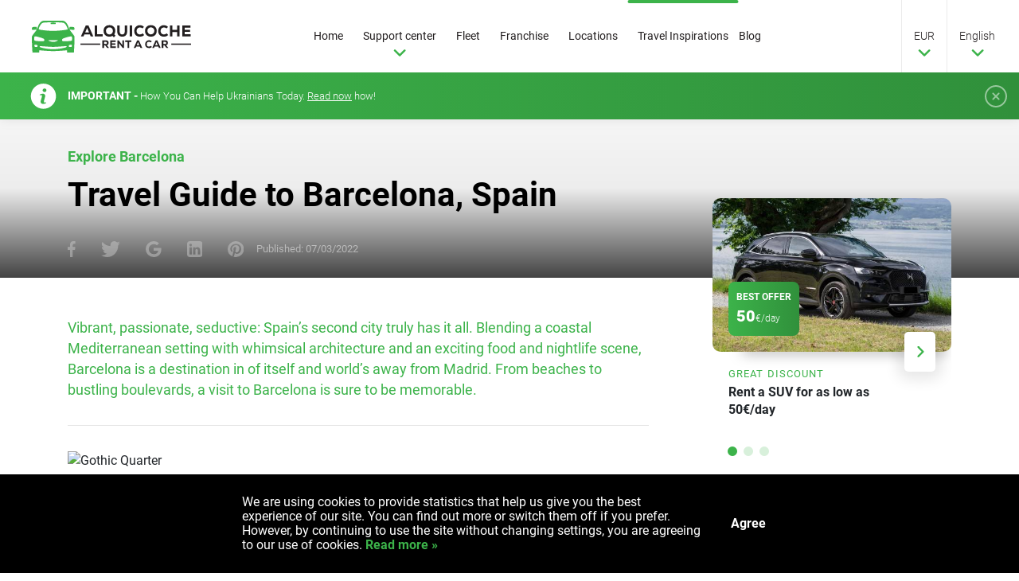

--- FILE ---
content_type: text/html; charset=UTF-8
request_url: https://www.alquicoche.com/en/travel-inspirations/barcelona/
body_size: 22187
content:
<!doctype html>
<html lang="en">
<head data-template-set="html5-reset" data-rel="barcelona,travel-inspirations">
	<meta charset="utf-8">
	<title>Travel Guide to Barcelona, Spain - Travel inspirations - Car rentals in Madrid, Barcelona, Palma, Málaga, Alicante, Gran Canaria, Tenerife, Valencia and much more!. Rent a Car Spain</title>
	<meta name="description" content="Vibrant, passionate, seductive: Spain’s second city truly has it all. Blending a coastal Mediterranean setting with whimsical architecture and an exciting food and nightlife scene, Barcelona is a destination in of itself and world’s away from Madrid. From beaches to bustling boulevards, a visit to Barcelona is sure to be memorable."/>
	<meta name="keywords" content=""/>
	<meta http-equiv="X-UA-Compatible" content="IE=edge">
	<meta name="viewport" content="width=device-width, initial-scale=1.0, maximum-scale=1.0, user-scalable=no" />
    
    
    <!-- FAVICONS -->


    <link rel="apple-touch-icon" sizes="180x180" href="/system/template/alquicoche/favicons/apple-touch-icon.png">
    <link rel="icon" type="image/png" sizes="32x32" href="/system/template/alquicoche/favicons/favicon-32x32.png">
    <link rel="icon" type="image/png" sizes="16x16" href="/system/template/alquicoche/favicons/favicon-16x16.png">
    <link rel="manifest" href="/system/template/alquicoche/favicons/site.webmanifest">
    <link rel="mask-icon" href="/system/template/alquicoche/favicons/safari-pinned-tab.svg" color="#5bbad5">
    <link rel="shortcut icon" href="/system/template/alquicoche/favicons/favicon.ico">
    <meta name="msapplication-TileColor" content="#2b5797">
    <meta name="msapplication-TileImage" content="/system/template/alquicoche/favicons/mstile-144x144.png">
    <meta name="msapplication-config" content="/system/template/alquicoche/favicons/browserconfig.xml">
    <meta name="theme-color" content="#ffffff">



    <meta property="og:type" content="article" />
<meta property="og:title" content="Travel Guide to Barcelona, Spain - Travel inspirations" />
<meta property="og:description" content="Vibrant, passionate, seductive: Spain’s second city truly has it all. Blending a coastal Mediterranean setting with whimsical architecture and an exciting food and nightlife scene, Barcelona is a destination in of itself and world’s away from Madrid. From beaches to bustling boulevards, a visit to Barcelona is sure to be memorable." />
<meta property="og:image" content="https://www.alquicoche.com/data/public/2022-03/barcelona.jpg" />
<meta property="og:url" content="https://www.alquicoche.com/en/travel-inspirations/barcelona" />
<meta property="og:site_name" content="Car rentals in Madrid, Barcelona, Palma, Málaga, Alicante, Gran Canaria, Tenerife, Valencia and much more!. Rent a Car Spain" />
        
                        <link rel="stylesheet" href="/system/template/alquicoche/dist/production.min.css?v=1747756199">
            
    
    <!-- Google Tag Manager -->
    <script>(function(w,d,s,l,i){w[l]=w[l]||[];w[l].push({'gtm.start':
                new Date().getTime(),event:'gtm.js'});var f=d.getElementsByTagName(s)[0],
            j=d.createElement(s),dl=l!='dataLayer'?'&l='+l:'';j.async=true;j.src=
            'https://www.googletagmanager.com/gtm.js?id='+i+dl;f.parentNode.insertBefore(j,f);
        })(window,document,'script','dataLayer','GTM-KRR2V2F');</script>
    <!-- End Google Tag Manager -->

    <script>
        var lang = [];
        lang['validateRequired'] = "Required";
        lang['validateEmail'] = "Enter valid e-mail";
        lang['selectPlaceholder'] = "Select destination...";
        lang['selectCountry'] = "Select country";
        var LANG_UID = 'en';
        var LANG = '/en';
        var COOKIE  = "alquicoche"; // cookie
        var cp  = "/"; // cookie path
        var cs = ";secure"; // secure cookie
        var APPLICATION = "/"; // application
        var LANG_LOCALE = "en-GB";
        var MAP_KEY = "AIzaSyDKqMnuLg9OslZRV82GLRMbQ_46KJ2g0vw";
        var TEMPLATEDOMAIN = "/system/template"; // application
        var BOOK_DELAY = "+0";


        var PRICE_CAR = 0;
        var PRICE_INSURANCE = 0;
        var PRICE_ADDONS = 0;
        var DISCOUNT = 0;
        var TOTAL_PRICE = 0;

        var initMapInterval = null;
        var initDrawMapInterval = null;
        var googleMapsLoaded = false;
        function initMap(){
            if(initMapInterval == null) {
                initMapInterval = setInterval(function (e){
                    if (typeof initMapCallback === "function") {
                        initMapCallback();
                        clearInterval(initMapInterval)
                    }
                }, 500);
            }
        }
    </script>

        <!-- TrustBox script -->
    <script type="text/javascript" src="//widget.trustpilot.com/bootstrap/v5/tp.widget.bootstrap.min.js" async></script>
    <!-- End TrustBox script -->
    

</head>
<body class="en page">
    
<!-- Google Tag Manager (noscript) -->
<noscript><iframe src="https://www.googletagmanager.com/ns.html?id=GTM-KRR2V2F"
                  height="0" width="0" style="display:none;visibility:hidden"></iframe></noscript>
<!-- End Google Tag Manager (noscript) -->

<header class="mainHeader">

    <div class="container-fluid">
        <div class="row">
            <div class="col-12">
                <div class="menu-wrapper">
                    <nav class="mainMenuNav">
                        <a href="https://www.alquicoche.com/" class="logo"> Logo Link</a>

                        	<ul id="mainMenu" class="mainMenu">
			<li rel=""><a href="/" class="menulink" >Home</a></li>
			<li><a href="/en/support-center/" class="menulink dropdown" rel="support-center">Support center</a>	<ul class="top_level">
			<li rel="before-rent support-center"><a href="/en/support-center/before-rent/" >Before rent</a></li>
			<li><a href="/en/support-center/reservation/" rel="reservation support-center">Reservations</a></li>
			<li><a href="/en/support-center/vehicle-pickup/" rel="vehicle-pickup support-center">Vehicle pickup</a></li>
			<li><a href="/en/support-center/during-rent/" rel="during-rent support-center">During rental</a></li>
			<li><a href="/en/support-center/vehicle-return/" rel="vehicle-return support-center">Vehicle return</a></li>
			<li><a href="/en/support-center/tech-info/" rel="tech-info support-center">Technical Inquires</a></li></ul>
			</li>
			<li rel="fleet"><a href="/en/fleet/" class="menulink" >Fleet</a></li>
			<li><a href="/en/franchise/" class="menulink" rel="franchise">Franchise</a></li>
			<li><a href="/en/locations/" class="menulink" rel="">Locations</a></li>
			<li><a href="/en/travel-inspirations/" class="menulink" rel="travel-inspirations">Travel Inspirations</a></li>
			<li><a href="/en/blog/" class="menulink" rel="blog">Blog</a></li>
			</ul>
                        <ul id="side-menu" class="withDrop">
                            <li class="currency"><a href="#" >EUR</a>
                                <ul>
                                                                            <li class="active"><a href="/en/service/rezervacija/valuta/eur/" rel="nofollow noopener">EUR</a></li>
                                                                            <li><a href="/en/service/rezervacija/valuta/usd/" rel="nofollow noopener">USD</a></li>
                                                                    </ul>
                            </li>

                            <li class="language"><a href="#">English</a>
                                <ul>
                                                                            <li><a href="https://www.alquicoche.com/en/" class="en active">English</a>
                                        </li>
                                                                            <li><a href="https://www.alquicoche.com/es/" class="es">Español</a>
                                        </li>
                                                                            <li><a href="https://www.alquicoche.com/de/" class="de">Deutsch</a>
                                        </li>
                                                                            <li><a href="https://www.alquicoche.com/fr/" class="fr">Français</a>
                                        </li>
                                                                            <li><a href="https://www.alquicoche.com/it/" class="it">Italiano</a>
                                        </li>
                                                                            <li><a href="https://www.alquicoche.com/nl/" class="nl">Nederlandse</a>
                                        </li>
                                                                            <li><a href="https://www.alquicoche.com/ru/" class="ru">Pусский</a>
                                        </li>
                                                                            <li><a href="https://www.alquicoche.com/zh/" class="ch">中文</a>
                                        </li>
                                                                            <li><a href="https://www.alquicoche.com/pt/" class="pt">Portugues</a>
                                        </li>
                                                                            <li><a href="https://www.alquicoche.com/ar/" class="ar">العربية</a>
                                        </li>
                                                                            <li><a href="https://www.alquicoche.com/ja/" class="jp">日本語</a>
                                        </li>
                                                                    </ul>
                            </li>
                        </ul>
                    </nav>
                    <nav class="mobile-nav">
                        <ul>
                                                        <li>
                                <a href="#" class="rButton" id="rButtonMain">
                                    Hamburger Icon
                                    <div class="hamburger">
                                        <span></span>
                                        <span></span>
                                        <span></span>
                                    </div>
                                </a>
                            </li>
                        </ul>

                    </nav>

                </div>
            </div>
        </div>
    </div>

        <div class="notification-banner" data-uid="1">
        <div class="container-fluid">
            <div class="row">
                <div class="col">
                    <div class="inner">
                        <div class="text-wrap">
                            <h4>IMPORTANT -                             <span>How You Can Help Ukrainians Today. <a href="/en/how-you-can-help-ukrainians-today/">Read now</a> how!</span>
                             </h4>
                        </div>
                        <a href="#" class="notification-close">  <img  src="/system/template/alquicoche/images/icons/ico_close.svg" alt="Ico Close" width="25" height="25" loading="lazy"></a>
                    </div>

                </div>

            </div>


        </div>
    </div>
        <div class="mobileMenuWrapper">
        <div class="rOptions" id="rOptionsMain">
            <nav class="mobileMenuNav">
                <ul class="mobileMenu"></ul>
            </nav>
            <div class="mobileSideMenu">
                <div class="language">
                    <h5>Language:</h5>
                    <ul>

                                                    <li><a href="https://www.alquicoche.com/en/"
                                    class="en active">English</a>
                            </li>
                                                    <li><a href="https://www.alquicoche.com/es/"
                                    class="es">Español</a>
                            </li>
                                                    <li><a href="https://www.alquicoche.com/de/"
                                    class="de">Deutsch</a>
                            </li>
                                                    <li><a href="https://www.alquicoche.com/fr/"
                                    class="fr">Français</a>
                            </li>
                                                    <li><a href="https://www.alquicoche.com/it/"
                                    class="it">Italiano</a>
                            </li>
                                                    <li><a href="https://www.alquicoche.com/nl/"
                                    class="nl">Nederlandse</a>
                            </li>
                                                    <li><a href="https://www.alquicoche.com/ru/"
                                    class="ru">Pусский</a>
                            </li>
                                                    <li><a href="https://www.alquicoche.com/zh/"
                                    class="ch">中文</a>
                            </li>
                                                    <li><a href="https://www.alquicoche.com/pt/"
                                    class="pt">Portugues</a>
                            </li>
                                                    <li><a href="https://www.alquicoche.com/ar/"
                                    class="ar">العربية</a>
                            </li>
                                                    <li><a href="https://www.alquicoche.com/ja/"
                                    class="jp">日本語</a>
                            </li>
                                            </ul>
                </div>

                <div class="currency">
                    <h5>Currency:</h5>
                    <ul>
                                                    <li><a href="/en/service/rezervacija/valuta/eur/"  class="active">EUR (€)</a></li>
                                                    <li><a href="/en/service/rezervacija/valuta/usd/" >USD ($)</a></li>
                                            </ul>

                </div>


            </div>
        </div>
    </div>


</header>    <main>
        
<article>
    <div class="article-subheader article-subheader-xs" >
        <div class="container-fluid container-xl">
            <div class="row">
                <div class="col-xl-8">
                    <div class="inner">
                                                <p class="category">Explore Barcelona</p>
                                                <h1>Travel Guide to Barcelona, Spain</h1>
                        <div class="bottom-row">
                            <div class="share-box">
                                <div class="share"></div>
                            </div>
                                                        <p class="date">Published: <span>07/03/2022</span></p>
                                                    </div>
                    </div>
                </div>
            </div>
        </div>
    </div>
    <div class="container-xl">
        <div class="row">
            <div class="col-xl-8">
                <div class="main-article-wrapper">
                                        <p class="featured">Vibrant, passionate, seductive: Spain’s second city truly has it all. Blending a coastal Mediterranean setting with whimsical architecture and an exciting food and nightlife scene, Barcelona is a destination in of itself and world’s away from Madrid. From beaches to bustling boulevards, a visit to Barcelona is sure to be memorable.</p>
                    
                    <hr />
<p></p>
<div photo-gallery=""><img src="https://res.cloudinary.com/djcyhbk2e/image/upload/c_fit,f_auto,h_800,q_35,w_800/v1/gvv/prod/rq44myxmu3sxnanpgg86" alt="Gothic Quarter" title="Gothic Quarter" /></div>
<p></p>
<h4 id="what-to-know">What to Know</h4>
<p>The capital of Spain’s northeastern Catalonia region, Barcelona has always marched to the beat of its own drum. Catalonians proudly display their flag from balconies, while all of the street signs are in Catalan first and Spanish second. You’ll feel the energy of the city everywhere you go, from the beaches of Barceloneta to the winding lanes of the Gothic Quarter. Perhaps the biggest draw to Barcelona is Antoni Gaudi, the Catalan architect who left an indelible mark on the city through his whimsical architecture.</p>
<p></p>
<p></p>
<hr />
<p></p>
<div photo-gallery=""><img src="https://res.cloudinary.com/djcyhbk2e/image/upload/c_fit,f_auto,h_800,q_35,w_800/v1/gvv/prod/dlwclhm1mmix0jdespns" alt="Barcelona beach" title="Barcelona beach" /></div>
<p></p>
<h4 id="when-to-go">When to Go</h4>
<p>The best time to visit Barcelona is in May and June, when the weather is pleasantly warm and the start of summer festivals bring a renewed energy to the city. Avoid the months of July and August; the weather is hot and humid and many locals take their vacations during this time, which means certain businesses could be closed. September and October are also great months to visit.</p>
<p></p>
<p></p>
<hr />
<p></p>
<div photo-gallery=""><img src="https://res.cloudinary.com/djcyhbk2e/image/upload/c_fit,f_auto,h_800,q_35,w_800/v1/gvv/prod/gzj0t6jq8rxc6wg4e87w" alt="Metro sign in Barcelona" title="Metro sign in Barcelona" /></div>
<p></p>
<h4 id="how-to-get-around">How to Get Around</h4>
<p>Barcelona’s excellent metro system provides easy access to all of the city’s main attractions. Inexpensive and reliable, taking the metro is by far the easiest way to get around. There's also a clean and efficient bus service that serves Barcelona center, but frequent traffic means this option could take up more of your time. For day trips from Barcelona, consider taking the Renfe train departing from several stations within the city center.</p>
<p></p>
<p></p>
<hr />
<p></p>
<div photo-gallery=""><img src="https://res.cloudinary.com/djcyhbk2e/image/upload/c_fit,f_auto,h_800,q_35,w_800/v1/gvv/prod/shwiembyxlegyxl5ahbi" alt="La Boqueria" title="La Boqueria" /></div>
<p></p>
<h4 id="where-to-eat">Where to Eat</h4>
<p>You can’t visit Barcelona without trying Catalan cuisine, paella, jamon, seafood and tapas. One of the best places to experience Barcelona’s food culture is at La Boqueria market. Exotic fruit and vegetables, sizzling tapas, freshly caught seafood and cured meats are just a few tasty morsels you can try at this market located just steps from the main tourist boulevard La Rambla.</p>
<ul>
<li>Bar del Pla Carrer de Montcada, 2 <em>Phone:</em> +34 932 68 30 03</li>
<li>El Portalón Carrer dels Banys Nous, 20 <em>Phone:</em> +34 933 02 11 87</li>
<li>Tapas 24 Carrer de la Diputació, 269 <em>Phone:</em> +34 934 88 09 77</li>
<li>9 Granados Carrer d'Enric Granados, 9, <em>Phone:</em> +34 915 27 63 80</li>
<li>Bar Ramón Carrer Dr. Martí i Julià, 93, 08903 L'Hospitalet de Llobregat</li>
<li>Quimet &amp; Quimet Carrer del Poeta Cabanyes, 25, 08004 <em>Phone:</em> +34 934 42 31 42</li>
<li>La Cova Fumada Carrer del Baluart, 56, 08003 <em>Phone:</em> +34 932 21 40 61</li>
</ul>
<p></p>
<hr />
<p></p>
<div photo-gallery=""><img src="https://res.cloudinary.com/djcyhbk2e/image/upload/c_fit,f_auto,h_800,q_35,w_800/v1/gvv/prod/l3dw13e1jtkdjj7ycqol" alt="Sagrada Familia" title="Sagrada Familia" /></div>
<p></p>
<h4 id="what-to-see">What to See</h4>
<h3 id="sagrada-familia">Sagrada Familia</h3>
<p>The Sagrada Familia is Gaudi’s masterpiece. Work on this cathedral begin in 1882 and continues to this day. Whether you choose to admire from the exterior or purchase a ticket to go inside, you’ll be blown away by this architectural wonder. Drawing inspiration from nature, Gaudi envisioned a place of worship unlike any other. The estimated completion date is 2026, a century after the architect’s death.</p>
<h3 id="gothic-quarter">Gothic Quarter</h3>
<p>Experience the true essence of the city in the Gothic Quarter, home to some of the best preserved medieval architecture in Europe. Wander the maze of narrow streets and squares and feel like you’ve stepped back in time in Barcelona’s oldest district. Visit the 600-year-old cathedral and take a breather in its cloister with a beautiful tropical garden.</p>
<p><em>Travel tip: A 10-minute walk from the museum is Parc Ciutadella, the largest green space in the city.</em></p>
<h3 id="picasso-museum">Picasso Museum</h3>
<p>Located in the Gothic Quarter, the Picasso Museum offers a fascinating look into one of greatest painters of the 20th century. Filling five grand mansions, the museum follows Picasso’s early works as an art student to his later, more well known abstract masterpieces.</p>
<p></p>
<p></p>
<hr />
<p></p>
<div photo-gallery=""><img src="https://res.cloudinary.com/djcyhbk2e/image/upload/c_fit,f_auto,h_800,q_35,w_800/v1/gvv/prod/benqd4ptxfvoebuqqac2" alt="Park Guell" title="Park Guell" /></div>
<p></p>
<h3 id="parc-guell">Parc Guell</h3>
<p>Another of Gaudi’s celebrated works is Park Guell. Perched atop the city, the park is 30 acres of vibrant mosaics, playful statues and breathtaking views. Originally intended as high-end housing, the project flopped and became a public park instead, much to the joy of locals and visitors. A popular attraction within the park is the Gaudi House Museum, Gaudi's former home turned museum.</p>
<h3 id="montjuic">Montjuic</h3>
<p>Take the funicular to the top of Montjuic overlooking Barcelona and explore its many fantastic attractions. Peep art at the Catalonia National Art Museum (MNAC) and Miró Foundation, visit the Montjuic fortress or walk through time in the Poble Espanol. Don’t miss the evening light show at the Magic Fountain below the Palau Nacional.</p>
<p></p>
<p></p>
<hr />
<p></p>
<div photo-gallery=""><img src="https://res.cloudinary.com/djcyhbk2e/image/upload/c_fit,f_auto,h_800,q_35,w_800/v1/gvv/prod/ohzb0ls3xjx6cbohywyy" alt="Barcelona soccer match" title="Barcelona soccer match" /></div>
<p></p>
<h4 id="tips-and-tricks">Tips and Tricks</h4>
<ul>
<li>
<p>The first language spoken in Barcelona is Catalan. While everyone speaks Spanish, it’s recommended to learn a few key phrases in Catalan to win points with the locals.</p>
</li>
<li>
<p>Much like the rest of Spain, locals tend to eat meals later. Lunch is usually 1pm to 4pm, while generally begins at 9pm.</p>
</li>
<li>
<p>If you plan on using the metro, purchase the 10-ride pass for €10, as single trips cost €2 alone.</p>
</li>
<li>
<p>Barcelona is soccer obsessed. Check to see if FC Barcelona is playing a home game at Camp Nou, the largest stadium in Europe!</p>
</li>
<li>
<p>If visiting religious sites like the Barcelona Cathedral and La Sagrada Familia, it's advised to cover up your knees and shoulders before entering.</p>
</li>
</ul>
<p></p>
<p></p>
<hr />
<p></p>
<div photo-gallery=""><img src="https://res.cloudinary.com/djcyhbk2e/image/upload/c_fit,f_auto,h_800,q_35,w_800/v1/gvv/prod/lcv5ri8zcptj8ieto6rv" alt="Montserrat" title="Montserrat" /></div>
<p></p>
<h4 id="day-trips">Day Trips</h4>
<h3 id="montserrat">Montserrat</h3>
<p>An hour from Barcelona lies the mystical mountain range of Montserrat, considered the spiritual and cultural heart of Catalonia. A funicular leads visitors to the 11th-century monastery, home to the famous statue of the Virgin of Montserrat. Meaning “serrated mountain” in Catalan, the monastery’s dramatic location and religious importance make Montserrat one of the most popular day trips from Barcelona.</p>
<h3 id="sitges">Sitges</h3>
<p>Just 22 miles south of Barcelona is Sitges, a seaside resort with an eclectic spirit. With a vibrant LGBTQ scene, 17 sandy beaches and a charming old quarter, Sitges is a great day trip or weekend getaway from the hustle and bustle of Barcelona.</p>
<h3 id="girona">Girona</h3>
<p>Situated between Barcelona and Costa Brava, Girona is a delightful riverside city with tons of history. Wander the lanes of the Jewish Quarter, one of the best preserved in the world, admire the medieval city walls and step inside the imposing Girona Cathedral. <em>Game of Thrones</em> fans will recognize Girona as the setting for Braavos in season 6.</p>
                                                        </div>
            </div>
            <aside class="col-xl-4">
                
<div class="article-aside-wrapper">
    
<div class="aside-featured">
    <div class="aside-featured-swiper swiper">
        <div class="swiper-wrapper">
                        <article class="single-special-offer swiper-slide ">
                <div class="image-part">
                    <div class="featured-image ">
                        <img  data-src="/data/public/2022-03/tn_ds7-crossback-01.jpg" alt="Rent a SUV for as low as 50€/day" width="450" height="190" class="swiper-lazy">
                    </div>
                                            <div class="banner">
                            BEST OFFER                                                            <p>50<span>€/day</span></p>
                                                    </div>
                    
                                        <!-- Preloader image -->
                    <div class="swiper-lazy-preloader"></div>
                </div>

                <div class="text-wrapper">
                    <div class="info-part">
                                                    <h4>GREAT DISCOUNT</h4>
                                                <h3>Rent a SUV for as low as 50€/day</h3>
                    </div>
                    <div class="cta">
                        <a href="/en/special-offers/rent-a-suv-for-as-low-as-50day/">Link</a>
                    </div>
                </div>
                <a href="/en/special-offers/rent-a-suv-for-as-low-as-50day/" class="no-text-link">Link</a>
            </article>
                        <article class="single-special-offer swiper-slide ">
                <div class="image-part">
                    <div class="featured-image ">
                        <img  data-src="/data/public/2022-03/tn_fin_semana.jpg" alt="Weekly car rental deal" width="450" height="190" class="swiper-lazy">
                    </div>
                                            <div class="banner">
                            DISCOUNT                                                            <p>20<span>%</span></p>
                                                    </div>
                    
                                        <!-- Preloader image -->
                    <div class="swiper-lazy-preloader"></div>
                </div>

                <div class="text-wrapper">
                    <div class="info-part">
                                                    <h4>Save up to 20%</h4>
                                                <h3>Weekly car rental deal</h3>
                    </div>
                    <div class="cta">
                        <a href="/en/special-offers/weekly-car-rental-deal/">Link</a>
                    </div>
                </div>
                <a href="/en/special-offers/weekly-car-rental-deal/" class="no-text-link">Link</a>
            </article>
                        <article class="single-special-offer swiper-slide with-car">
                <div class="image-part">
                    <div class="featured-image ">
                        <img  data-src="/data/public/2022-02/tn_elle-menorca-baleares-viajar-1561563813_1681e2c04e0f6b.jpg" alt="The benefits of car hire in summer" width="450" height="190" class="swiper-lazy">
                    </div>
                                            <div class="banner">
                            From                                                            <p>25<span>€/day</span></p>
                                                    </div>
                    
                                            <img data-src="/data/public/2022-02/car_home_1681e2c0517de7.png" alt="The benefits of car hire in summer Car Image" width="223" height="167" class="swiper-lazy car">
                                        <!-- Preloader image -->
                    <div class="swiper-lazy-preloader"></div>
                </div>

                <div class="text-wrapper">
                    <div class="info-part">
                                                    <h4>Summer discount</h4>
                                                <h3>The benefits of car hire in summer</h3>
                    </div>
                    <div class="cta">
                        <a href="/en/special-offers/rental-offer-tailored-according-to-the-need-of-your-holidays/">Link</a>
                    </div>
                </div>
                <a href="/en/special-offers/rental-offer-tailored-according-to-the-need-of-your-holidays/" class="no-text-link">Link</a>
            </article>
                    </div>
    </div>
    <div class="pagination-container">
        <div class="aside-featured-bullets-wrap"></div>
    </div>
</div>

    <div class="aside-related">
    <div class="title-box">
        <h3>Related articles</h3>
        <div class="with-effect"></div>
    </div>

    <div class="related-wrap swiper">
        <div class="swiper-wrapper">
                        <a href="/en/travel-inspirations/benidorm/" class="related-item swiper-slide">
                <div class="left-side">
                    <div class="img-wrap ">
                        <img src="/data/public/2022-03/tn_screenshot-2022-03-08-at-19-00-01-benidorm-things-to-do-points-of-interest-lastminute-com.png" alt="Things to do in Benidorm" width="320" height="195" loading="lazy">
                    </div>
                                            <span class="notification">Explore Benidorm</span>
                                    </div>
                <div class="right-side">

                    <div class="info">
                        <span class="category">Travel inspirations</span>
                                                <time datetime="2022-03-07 03:44:57">07/03/2022</time>
                                            </div>

                    <h4>Things to do in Benidorm</h4>
                </div>
            </a>
                        <a href="/en/travel-inspirations/travel-to-malaga-spain/" class="related-item swiper-slide">
                <div class="left-side">
                    <div class="img-wrap ">
                        <img src="/data/public/2022-03/tn_malaga.jpg" alt="Travel to Malaga, Spain" width="320" height="195" loading="lazy">
                    </div>
                                            <span class="notification">Explore Malaga</span>
                                    </div>
                <div class="right-side">

                    <div class="info">
                        <span class="category">Travel inspirations</span>
                                                <time datetime="2022-03-07 03:43:24">07/03/2022</time>
                                            </div>

                    <h4>Travel to Malaga, Spain</h4>
                </div>
            </a>
                        <a href="/en/travel-inspirations/alicante/" class="related-item swiper-slide">
                <div class="left-side">
                    <div class="img-wrap ">
                        <img src="/data/public/2022-03/tn_alicante-coastline-spain.jpg" alt="A Travel Guide To Alicante" width="320" height="195" loading="lazy">
                    </div>
                                            <span class="notification">Explore Alicante</span>
                                    </div>
                <div class="right-side">

                    <div class="info">
                        <span class="category">Travel inspirations</span>
                                                <time datetime="2022-03-07 03:39:26">07/03/2022</time>
                                            </div>

                    <h4>A Travel Guide To Alicante</h4>
                </div>
            </a>
                        <a href="/en/travel-inspirations/denia/" class="related-item swiper-slide">
                <div class="left-side">
                    <div class="img-wrap ">
                        <img src="/data/public/2022-03/tn_deniaa.jpg" alt="Denia Spain Travel Guide" width="320" height="195" loading="lazy">
                    </div>
                                            <span class="notification">Explore Denia </span>
                                    </div>
                <div class="right-side">

                    <div class="info">
                        <span class="category">Travel inspirations</span>
                                                <time datetime="2022-03-07 03:37:32">07/03/2022</time>
                                            </div>

                    <h4>Denia Spain Travel Guide</h4>
                </div>
            </a>
                        <a href="/en/travel-inspirations/madrid/" class="related-item swiper-slide">
                <div class="left-side">
                    <div class="img-wrap ">
                        <img src="/data/public/2022-03/tn_madrir.jpg" alt="10 Top-Rated Attractions to Visit in Madrid" width="320" height="195" loading="lazy">
                    </div>
                                            <span class="notification">Explore Madrid</span>
                                    </div>
                <div class="right-side">

                    <div class="info">
                        <span class="category">Travel inspirations</span>
                                                <time datetime="2022-03-07 03:36:20">07/03/2022</time>
                                            </div>

                    <h4>10 Top-Rated Attractions to Visit in Madrid</h4>
                </div>
            </a>
                    </div>
    </div>
        <a href="/en/travel-inspirations/" class="view-more">+ See all articles</a>
    </div>
        
<section class="article-aside-links">
    <div class="title-box">
        <h3>Useful Links</h3>
        <div class="with-effect"></div>
    </div>
    <ul ><li  class="menulink"><a href="/en/support-center/" rel="support-center">Support Center</a></li><li  class="menulink"><a href="/en/locations">Locations</a></li><li  class="menulink"><a href="/en/blog/" rel="blog">Blog</a></li><li  class="menulink"><a href="/en/travel-inspirations/" rel="travel-inspirations">Travel inspirations</a></li></ul></section>
    <div class="aside-support-center">
    <div class="title-box">
        <h3>Support Center</h3>
        <div class="with-effect"></div>
    </div>
<div class="support-list">
        <a href="/en/support-center/before-rent/" class="item">
        <div class="icon-wrap">
                            <img src="/data/public/2022-02/support_1.svg" alt="Before Rent" width="70" height="65">
                    </div>
        <div class="text-wrap">
            <p>Before Rent</p>
        </div>
    </a>
        <a href="/en/support-center/reservation/" class="item">
        <div class="icon-wrap">
                            <img src="/data/public/2022-02/support_2.svg" alt="Reservation" width="70" height="65">
                    </div>
        <div class="text-wrap">
            <p>Reservation</p>
        </div>
    </a>
        <a href="/en/support-center/vehicle-pickup/" class="item">
        <div class="icon-wrap">
                            <img src="/data/public/2022-02/support_3.svg" alt="Vehicle pickup" width="70" height="65">
                    </div>
        <div class="text-wrap">
            <p>Vehicle pickup</p>
        </div>
    </a>
        <a href="/en/support-center/during-rent/" class="item">
        <div class="icon-wrap">
                            <img src="/data/public/2022-02/support_4.svg" alt="During Rent" width="70" height="65">
                    </div>
        <div class="text-wrap">
            <p>During Rent</p>
        </div>
    </a>
        <a href="/en/support-center/vehicle-return/" class="item">
        <div class="icon-wrap">
                            <img src="/data/public/2022-02/support_5_1622214818c1c6.svg" alt="Vehicle return" width="70" height="65">
                    </div>
        <div class="text-wrap">
            <p>Vehicle return</p>
        </div>
    </a>
        <a href="/en/support-center/tech-info/" class="item">
        <div class="icon-wrap">
                            <img src="/data/public/2022-02/support_6.svg" alt="Tech Info" width="70" height="65">
                    </div>
        <div class="text-wrap">
            <p>Tech Info</p>
        </div>
    </a>
    </div>
</div>
    <div class="mobile-support-wrap">
        <section class="support-section">
    <div class="container-xl container-fluid">
        <div class="row">
            <div class="col">
                <div class="title-box">
                    <h2>Support Center</h2>
                    <div class="with-effect"></div>
                </div>
            </div>
        </div>
        <div class="row">
            <div class="col">
                <div class="support-wrap swiper">
                    <div class="swiper-wrapper">
                                                <a href="/en/support-center/before-rent/" class="item swiper-slide">

                            <div class="icon-wrap">
                                                                <img data-src="/data/public/2022-02/support_1.svg" alt="Before Rent" width="70" height="65" class="swiper-lazy">
                                                            </div>
                            <div class="text-wrap">
                                <p>Before Rent</p>
                            </div>
                        </a>
                                                <a href="/en/support-center/reservation/" class="item swiper-slide">

                            <div class="icon-wrap">
                                                                <img data-src="/data/public/2022-02/support_2.svg" alt="Reservation" width="70" height="65" class="swiper-lazy">
                                                            </div>
                            <div class="text-wrap">
                                <p>Reservation</p>
                            </div>
                        </a>
                                                <a href="/en/support-center/vehicle-pickup/" class="item swiper-slide">

                            <div class="icon-wrap">
                                                                <img data-src="/data/public/2022-02/support_3.svg" alt="Vehicle pickup" width="70" height="65" class="swiper-lazy">
                                                            </div>
                            <div class="text-wrap">
                                <p>Vehicle pickup</p>
                            </div>
                        </a>
                                                <a href="/en/support-center/during-rent/" class="item swiper-slide">

                            <div class="icon-wrap">
                                                                <img data-src="/data/public/2022-02/support_4.svg" alt="During Rent" width="70" height="65" class="swiper-lazy">
                                                            </div>
                            <div class="text-wrap">
                                <p>During Rent</p>
                            </div>
                        </a>
                                                <a href="/en/support-center/vehicle-return/" class="item swiper-slide">

                            <div class="icon-wrap">
                                                                <img data-src="/data/public/2022-02/support_5_1622214818c1c6.svg" alt="Vehicle return" width="70" height="65" class="swiper-lazy">
                                                            </div>
                            <div class="text-wrap">
                                <p>Vehicle return</p>
                            </div>
                        </a>
                                                <a href="/en/support-center/tech-info/" class="item swiper-slide">

                            <div class="icon-wrap">
                                                                <img data-src="/data/public/2022-02/support_6.svg" alt="Tech Info" width="70" height="65" class="swiper-lazy">
                                                            </div>
                            <div class="text-wrap">
                                <p>Tech Info</p>
                            </div>
                        </a>
                                            </div>
                </div>
                <div class="pagination-container">
                    <div class="support-bullets-wrap"></div>
                </div>
            </div>
        </div>
    </div>
</section>

    </div>
</div>            </aside>
        </div>
    </div>
</article>


<section class="map-locations">
    <div class="container-xl container-fluid">
        <div class="row">
            <div class="col">
                <div class="inner">
                    <div class="location-wrap">
                        <div class="header-wrap">
                            <h2>Our offices</h2>
                            <a href="#" class="view-all-locations btn-primary">View all locations</a>
                        </div>
                        <ul class="office-location-js">
                            <li><p><strong>Europe</strong></p><hr></li>                                                        <li>
                                <a href="/en/locations/" class="train"
                                   data-address="Calle  Federico García Lorca 1,&lt;br&gt;02001 Albacete (Albacete)"
                                   data-hours="Mon-Sun: 09:00-20:30|"
                                   data-phone="(+34) 902 757 022"
                                   data-fax="-"
                                   data-mail="albacete@alquicoche.es"
                                   data-lat="38.999372"
                                   data-lng="-1.848531"><p>Albacete - Campollano </p>
                                </a>
                                <div class="mobile-info-wrap">
                                    <div class="inner">
                                        <div class="address-wrap">
                                        <h3>Address</h3>
                                        <div class="content">Calle  Federico García Lorca 1,&lt;br&gt;02001 Albacete (Albacete)</div>
                                    </div>
                                    <div class="hours-wrap">
                                        <h3>Working hours</h3>
                                        <div class="content">Mon-Sun: 09:00-20:30|</div>
                                    </div>
                                    <div class="contact-wrap">
                                        <h3>Contact information</h3>
                                        <div class="content">
                                            <p class="phone">Phone: <span>(+34) 902 757 022</span></p>
                                            <p class="fax">Fax: <span>-</span></p>
                                            <p class="mail">E-mail: <span>albacete@alquicoche.es</span></p>
                                        </div>
                                    </div>
                                    </div>
                                </div>
                            </li>
                                                        <li>
                                <a href="/en/locations/" class="city"
                                   data-address="Teodoro Canet 47,&lt;br&gt;07400 Alcudia (Mallorca)"
                                   data-hours="Mon-Sun: 09:00-20:00|"
                                   data-phone="(+34) 971 730 696"
                                   data-fax="-"
                                   data-mail="alcudia@alquicoche.es"
                                   data-lat="39.844874"
                                   data-lng="3.132292"><p>Alcudia Canet - Palma </p>
                                </a>
                                <div class="mobile-info-wrap">
                                    <div class="inner">
                                        <div class="address-wrap">
                                        <h3>Address</h3>
                                        <div class="content">Teodoro Canet 47,&lt;br&gt;07400 Alcudia (Mallorca)</div>
                                    </div>
                                    <div class="hours-wrap">
                                        <h3>Working hours</h3>
                                        <div class="content">Mon-Sun: 09:00-20:00|</div>
                                    </div>
                                    <div class="contact-wrap">
                                        <h3>Contact information</h3>
                                        <div class="content">
                                            <p class="phone">Phone: <span>(+34) 971 730 696</span></p>
                                            <p class="fax">Fax: <span>-</span></p>
                                            <p class="mail">E-mail: <span>alcudia@alquicoche.es</span></p>
                                        </div>
                                    </div>
                                    </div>
                                </div>
                            </li>
                                                        <li>
                                <a href="/en/locations/" class="city"
                                   data-address="Carretera d'Artà 113,&lt;br&gt;07400 Alcudia (Mallorca)"
                                   data-hours="Mon-Sun: 09:00-21:00|"
                                   data-phone="(+34) 971 730 696"
                                   data-fax="-"
                                   data-mail="alcudia@alquicoche.es"
                                   data-lat="39.819896"
                                   data-lng="3.114578"><p>Alcudia Muro - Palma </p>
                                </a>
                                <div class="mobile-info-wrap">
                                    <div class="inner">
                                        <div class="address-wrap">
                                        <h3>Address</h3>
                                        <div class="content">Carretera d'Artà 113,&lt;br&gt;07400 Alcudia (Mallorca)</div>
                                    </div>
                                    <div class="hours-wrap">
                                        <h3>Working hours</h3>
                                        <div class="content">Mon-Sun: 09:00-21:00|</div>
                                    </div>
                                    <div class="contact-wrap">
                                        <h3>Contact information</h3>
                                        <div class="content">
                                            <p class="phone">Phone: <span>(+34) 971 730 696</span></p>
                                            <p class="fax">Fax: <span>-</span></p>
                                            <p class="mail">E-mail: <span>alcudia@alquicoche.es</span></p>
                                        </div>
                                    </div>
                                    </div>
                                </div>
                            </li>
                                                        <li>
                                <a href="/en/locations/" class="city"
                                   data-address="Pere Mas i Reus 2, Local A 2,&lt;br&gt;07400 Alcudia (Mallorca)"
                                   data-hours="Mon-Sun: 09:00-20:00|"
                                   data-phone="(+34) 971 730 696"
                                   data-fax="-"
                                   data-mail="alcudia@alquicoche.es"
                                   data-lat="39.831716"
                                   data-lng="3.116742"><p>Alcudia Pere - Palma </p>
                                </a>
                                <div class="mobile-info-wrap">
                                    <div class="inner">
                                        <div class="address-wrap">
                                        <h3>Address</h3>
                                        <div class="content">Pere Mas i Reus 2, Local A 2,&lt;br&gt;07400 Alcudia (Mallorca)</div>
                                    </div>
                                    <div class="hours-wrap">
                                        <h3>Working hours</h3>
                                        <div class="content">Mon-Sun: 09:00-20:00|</div>
                                    </div>
                                    <div class="contact-wrap">
                                        <h3>Contact information</h3>
                                        <div class="content">
                                            <p class="phone">Phone: <span>(+34) 971 730 696</span></p>
                                            <p class="fax">Fax: <span>-</span></p>
                                            <p class="mail">E-mail: <span>alcudia@alquicoche.es</span></p>
                                        </div>
                                    </div>
                                    </div>
                                </div>
                            </li>
                                                        <li>
                                <a href="/en/locations/" class="airport"
                                   data-address="Aeropuerto de Alicante-Elche s/n,&lt;br&gt;03195 L'Altet (Alicante)"
                                   data-hours="09:30-21:00 M-F&lt;br /&gt;
09:00-20:00 S-S"
                                   data-phone="(+34) 965 053 163 / (+34) 672 007 269"
                                   data-fax="-"
                                   data-mail="alicante.airport@alquicoche.es"
                                   data-lat="38.286831"
                                   data-lng="-0.557224"><p>Alicante - Airport </p>
                                </a>
                                <div class="mobile-info-wrap">
                                    <div class="inner">
                                        <div class="address-wrap">
                                        <h3>Address</h3>
                                        <div class="content">Aeropuerto de Alicante-Elche s/n,&lt;br&gt;03195 L'Altet (Alicante)</div>
                                    </div>
                                    <div class="hours-wrap">
                                        <h3>Working hours</h3>
                                        <div class="content">09:30-21:00 M-F&lt;br /&gt;
09:00-20:00 S-S</div>
                                    </div>
                                    <div class="contact-wrap">
                                        <h3>Contact information</h3>
                                        <div class="content">
                                            <p class="phone">Phone: <span>(+34) 965 053 163 / (+34) 672 007 269</span></p>
                                            <p class="fax">Fax: <span>-</span></p>
                                            <p class="mail">E-mail: <span>alicante.airport@alquicoche.es</span></p>
                                        </div>
                                    </div>
                                    </div>
                                </div>
                            </li>
                                                        <li>
                                <a href="/en/locations/" class="city"
                                   data-address="Calle Italia 35,&lt;br&gt;03003 Alicante (Alicante)"
                                   data-hours="Mon-Fri: 10:00-14:00|Sat: 10:00-13:00|Sun: closed|"
                                   data-phone="(+34) 605 864 543"
                                   data-fax="-"
                                   data-mail="alicante.ciudad@alquicoche.es"
                                   data-lat="38.339982"
                                   data-lng="-0.49207"><p>Alicante - Downtown </p>
                                </a>
                                <div class="mobile-info-wrap">
                                    <div class="inner">
                                        <div class="address-wrap">
                                        <h3>Address</h3>
                                        <div class="content">Calle Italia 35,&lt;br&gt;03003 Alicante (Alicante)</div>
                                    </div>
                                    <div class="hours-wrap">
                                        <h3>Working hours</h3>
                                        <div class="content">Mon-Fri: 10:00-14:00|Sat: 10:00-13:00|Sun: closed|</div>
                                    </div>
                                    <div class="contact-wrap">
                                        <h3>Contact information</h3>
                                        <div class="content">
                                            <p class="phone">Phone: <span>(+34) 605 864 543</span></p>
                                            <p class="fax">Fax: <span>-</span></p>
                                            <p class="mail">E-mail: <span>alicante.ciudad@alquicoche.es</span></p>
                                        </div>
                                    </div>
                                    </div>
                                </div>
                            </li>
                                                        <li>
                                <a href="/en/locations/" class="city"
                                   data-address="Paseo de Santa María del Águila 1,&lt;br&gt;04700 Almería"
                                   data-hours="Mon-Fri: 09:30-20:30|Sat: 10:00-14:00|Sun: closed|"
                                   data-phone="(+34) 678 587 752"
                                   data-fax="-"
                                   data-mail="almeria@alquicoche.es"
                                   data-lat="36.779236"
                                   data-lng="-2.780554"><p>Almería - Downtown </p>
                                </a>
                                <div class="mobile-info-wrap">
                                    <div class="inner">
                                        <div class="address-wrap">
                                        <h3>Address</h3>
                                        <div class="content">Paseo de Santa María del Águila 1,&lt;br&gt;04700 Almería</div>
                                    </div>
                                    <div class="hours-wrap">
                                        <h3>Working hours</h3>
                                        <div class="content">Mon-Fri: 09:30-20:30|Sat: 10:00-14:00|Sun: closed|</div>
                                    </div>
                                    <div class="contact-wrap">
                                        <h3>Contact information</h3>
                                        <div class="content">
                                            <p class="phone">Phone: <span>(+34) 678 587 752</span></p>
                                            <p class="fax">Fax: <span>-</span></p>
                                            <p class="mail">E-mail: <span>almeria@alquicoche.es</span></p>
                                        </div>
                                    </div>
                                    </div>
                                </div>
                            </li>
                                                        <li>
                                <a href="/en/locations/" class="city"
                                   data-address="Calle Paseo de la Estación 50,&lt;br&gt;28020 Ávila"
                                   data-hours="Mon-Sun: 10:00-20:00|"
                                   data-phone="(+34) 912 771 686"
                                   data-fax="(+34) 674 695 597"
                                   data-mail="avila@alquicoche.es"
                                   data-lat="40.656707"
                                   data-lng="-4.683442"><p>Ávila - Downtown </p>
                                </a>
                                <div class="mobile-info-wrap">
                                    <div class="inner">
                                        <div class="address-wrap">
                                        <h3>Address</h3>
                                        <div class="content">Calle Paseo de la Estación 50,&lt;br&gt;28020 Ávila</div>
                                    </div>
                                    <div class="hours-wrap">
                                        <h3>Working hours</h3>
                                        <div class="content">Mon-Sun: 10:00-20:00|</div>
                                    </div>
                                    <div class="contact-wrap">
                                        <h3>Contact information</h3>
                                        <div class="content">
                                            <p class="phone">Phone: <span>(+34) 912 771 686</span></p>
                                            <p class="fax">Fax: <span>(+34) 674 695 597</span></p>
                                            <p class="mail">E-mail: <span>avila@alquicoche.es</span></p>
                                        </div>
                                    </div>
                                    </div>
                                </div>
                            </li>
                                                        <li>
                                <a href="/en/locations/" class="city"
                                   data-address="Calle Argüello Carvajal Teologo Siglo XVII 33,&lt;br&gt;06007 Badajoz"
                                   data-hours="Mon-Sun: 09:00-20:30|"
                                   data-phone="(+34) 902 757 022"
                                   data-fax="-"
                                   data-mail="badajoz.ciudad@alquicoche.es"
                                   data-lat="38.890456"
                                   data-lng="-6.981988"><p>Badajoz - Downtown </p>
                                </a>
                                <div class="mobile-info-wrap">
                                    <div class="inner">
                                        <div class="address-wrap">
                                        <h3>Address</h3>
                                        <div class="content">Calle Argüello Carvajal Teologo Siglo XVII 33,&lt;br&gt;06007 Badajoz</div>
                                    </div>
                                    <div class="hours-wrap">
                                        <h3>Working hours</h3>
                                        <div class="content">Mon-Sun: 09:00-20:30|</div>
                                    </div>
                                    <div class="contact-wrap">
                                        <h3>Contact information</h3>
                                        <div class="content">
                                            <p class="phone">Phone: <span>(+34) 902 757 022</span></p>
                                            <p class="fax">Fax: <span>-</span></p>
                                            <p class="mail">E-mail: <span>badajoz.ciudad@alquicoche.es</span></p>
                                        </div>
                                    </div>
                                    </div>
                                </div>
                            </li>
                                                        <li>
                                <a href="/en/locations/" class="airport"
                                   data-address="Aeropuerto Josep Tarradellas Barcelona-El Prat s/n,&lt;br&gt;08820 El Prat de Llobregat (Barcelona)"
                                   data-hours="08:00-23:59 S-S"
                                   data-phone="(+34) 931 184 575"
                                   data-fax="(+34) 672 058 044"
                                   data-mail="barcelona.airport@alquicoche.es"
                                   data-lat="41.296943"
                                   data-lng="2.079047"><p>Barcelona - Airport </p>
                                </a>
                                <div class="mobile-info-wrap">
                                    <div class="inner">
                                        <div class="address-wrap">
                                        <h3>Address</h3>
                                        <div class="content">Aeropuerto Josep Tarradellas Barcelona-El Prat s/n,&lt;br&gt;08820 El Prat de Llobregat (Barcelona)</div>
                                    </div>
                                    <div class="hours-wrap">
                                        <h3>Working hours</h3>
                                        <div class="content">08:00-23:59 S-S</div>
                                    </div>
                                    <div class="contact-wrap">
                                        <h3>Contact information</h3>
                                        <div class="content">
                                            <p class="phone">Phone: <span>(+34) 931 184 575</span></p>
                                            <p class="fax">Fax: <span>(+34) 672 058 044</span></p>
                                            <p class="mail">E-mail: <span>barcelona.airport@alquicoche.es</span></p>
                                        </div>
                                    </div>
                                    </div>
                                </div>
                            </li>
                                                        <li>
                                <a href="/en/locations/" class="city"
                                   data-address="Avenida Les Garrigues 46,&lt;br&gt;08820 El Prat de Llobregat (Barcelona)"
                                   data-hours="Mon-Sun: 09:00-21:00|"
                                   data-phone="(+34) 931 667 903"
                                   data-fax="(+34) 672 058 044"
                                   data-mail="barcelona@alquicoche.es"
                                   data-lat="41.309655"
                                   data-lng="2.066931"><p>Barcelona - El Prat </p>
                                </a>
                                <div class="mobile-info-wrap">
                                    <div class="inner">
                                        <div class="address-wrap">
                                        <h3>Address</h3>
                                        <div class="content">Avenida Les Garrigues 46,&lt;br&gt;08820 El Prat de Llobregat (Barcelona)</div>
                                    </div>
                                    <div class="hours-wrap">
                                        <h3>Working hours</h3>
                                        <div class="content">Mon-Sun: 09:00-21:00|</div>
                                    </div>
                                    <div class="contact-wrap">
                                        <h3>Contact information</h3>
                                        <div class="content">
                                            <p class="phone">Phone: <span>(+34) 931 667 903</span></p>
                                            <p class="fax">Fax: <span>(+34) 672 058 044</span></p>
                                            <p class="mail">E-mail: <span>barcelona@alquicoche.es</span></p>
                                        </div>
                                    </div>
                                    </div>
                                </div>
                            </li>
                                                        <li>
                                <a href="/en/locations/" class="city"
                                   data-address="Pla de l'Estany 1,&lt;br&gt;08820 El Prat de Llobregat (Barcelona)"
                                   data-hours="Mon-Sun: 08:00-20:00|"
                                   data-phone="(+34) 971 730 696"
                                   data-fax="-"
                                   data-mail="barcelona.airport@alquicoche.es"
                                   data-lat="41.312083"
                                   data-lng="2.068154"><p>Barcelona Hotel Melia </p>
                                </a>
                                <div class="mobile-info-wrap">
                                    <div class="inner">
                                        <div class="address-wrap">
                                        <h3>Address</h3>
                                        <div class="content">Pla de l'Estany 1,&lt;br&gt;08820 El Prat de Llobregat (Barcelona)</div>
                                    </div>
                                    <div class="hours-wrap">
                                        <h3>Working hours</h3>
                                        <div class="content">Mon-Sun: 08:00-20:00|</div>
                                    </div>
                                    <div class="contact-wrap">
                                        <h3>Contact information</h3>
                                        <div class="content">
                                            <p class="phone">Phone: <span>(+34) 971 730 696</span></p>
                                            <p class="fax">Fax: <span>-</span></p>
                                            <p class="mail">E-mail: <span>barcelona.airport@alquicoche.es</span></p>
                                        </div>
                                    </div>
                                    </div>
                                </div>
                            </li>
                                                        <li>
                                <a href="/en/locations/" class="train"
                                   data-address="Estación de Sants s/n,&lt;br&gt;08029 Barcelona"
                                   data-hours="Mon-Sun: 10:00-20:00|"
                                   data-phone="(+34) 931 184 575"
                                   data-fax="(+34) 672 058 044"
                                   data-mail="barcelona.sants@alquicoche.es"
                                   data-lat="41.382921"
                                   data-lng="2.139358"><p>Barcelona - Sants Train Station </p>
                                </a>
                                <div class="mobile-info-wrap">
                                    <div class="inner">
                                        <div class="address-wrap">
                                        <h3>Address</h3>
                                        <div class="content">Estación de Sants s/n,&lt;br&gt;08029 Barcelona</div>
                                    </div>
                                    <div class="hours-wrap">
                                        <h3>Working hours</h3>
                                        <div class="content">Mon-Sun: 10:00-20:00|</div>
                                    </div>
                                    <div class="contact-wrap">
                                        <h3>Contact information</h3>
                                        <div class="content">
                                            <p class="phone">Phone: <span>(+34) 931 184 575</span></p>
                                            <p class="fax">Fax: <span>(+34) 672 058 044</span></p>
                                            <p class="mail">E-mail: <span>barcelona.sants@alquicoche.es</span></p>
                                        </div>
                                    </div>
                                    </div>
                                </div>
                            </li>
                                                        <li>
                                <a href="/en/locations/" class="city"
                                   data-address="Carrer de les Animes, 18 - Carretera N-II KM 653,&lt;br&gt;08394 Sant Vicenc de Montalt (Barcelona)"
                                   data-hours="Mon-Fri: 09:30-20:30|Sat: 10:00-14:00|Sun: closed|"
                                   data-phone="(+34) 936 816 101"
                                   data-fax="-"
                                   data-mail="barcelona.mataro@alquicoche.es"
                                   data-lat="41.56615"
                                   data-lng="2.51917"><p>Barcelona - Mataro </p>
                                </a>
                                <div class="mobile-info-wrap">
                                    <div class="inner">
                                        <div class="address-wrap">
                                        <h3>Address</h3>
                                        <div class="content">Carrer de les Animes, 18 - Carretera N-II KM 653,&lt;br&gt;08394 Sant Vicenc de Montalt (Barcelona)</div>
                                    </div>
                                    <div class="hours-wrap">
                                        <h3>Working hours</h3>
                                        <div class="content">Mon-Fri: 09:30-20:30|Sat: 10:00-14:00|Sun: closed|</div>
                                    </div>
                                    <div class="contact-wrap">
                                        <h3>Contact information</h3>
                                        <div class="content">
                                            <p class="phone">Phone: <span>(+34) 936 816 101</span></p>
                                            <p class="fax">Fax: <span>-</span></p>
                                            <p class="mail">E-mail: <span>barcelona.mataro@alquicoche.es</span></p>
                                        </div>
                                    </div>
                                    </div>
                                </div>
                            </li>
                                                        <li>
                                <a href="/en/locations/" class="city"
                                   data-address="Avinguda de Santa Eulàlia 53,&lt;br&gt;08223 Terrassa (Barcelona)"
                                   data-hours="Mon-Fri: 09:30-20:30|Sat: 10:00-14:00|Sun: 00:00-00:00|"
                                   data-phone="(+34) 936 598 977"
                                   data-fax="-"
                                   data-mail="barcelona.terrassa@alquicoche.es"
                                   data-lat="41.55027"
                                   data-lng="2.01304"><p>Barcelona - Terrassa </p>
                                </a>
                                <div class="mobile-info-wrap">
                                    <div class="inner">
                                        <div class="address-wrap">
                                        <h3>Address</h3>
                                        <div class="content">Avinguda de Santa Eulàlia 53,&lt;br&gt;08223 Terrassa (Barcelona)</div>
                                    </div>
                                    <div class="hours-wrap">
                                        <h3>Working hours</h3>
                                        <div class="content">Mon-Fri: 09:30-20:30|Sat: 10:00-14:00|Sun: 00:00-00:00|</div>
                                    </div>
                                    <div class="contact-wrap">
                                        <h3>Contact information</h3>
                                        <div class="content">
                                            <p class="phone">Phone: <span>(+34) 936 598 977</span></p>
                                            <p class="fax">Fax: <span>-</span></p>
                                            <p class="mail">E-mail: <span>barcelona.terrassa@alquicoche.es</span></p>
                                        </div>
                                    </div>
                                    </div>
                                </div>
                            </li>
                                                        <li>
                                <a href="/en/locations/" class="city"
                                   data-address="Avenida de Europa 16,&lt;br&gt;03503 Benidorm (Alicante)"
                                   data-hours="09:00-19:00 M-F&lt;br /&gt;
09:00-14:00 Sat&lt;br /&gt;
"
                                   data-phone="(+34) 633 439 540"
                                   data-fax="-"
                                   data-mail="benidorm@alquicoche.es"
                                   data-lat="38.541364"
                                   data-lng="-0.119932"><p>Benidorm - Downtown </p>
                                </a>
                                <div class="mobile-info-wrap">
                                    <div class="inner">
                                        <div class="address-wrap">
                                        <h3>Address</h3>
                                        <div class="content">Avenida de Europa 16,&lt;br&gt;03503 Benidorm (Alicante)</div>
                                    </div>
                                    <div class="hours-wrap">
                                        <h3>Working hours</h3>
                                        <div class="content">09:00-19:00 M-F&lt;br /&gt;
09:00-14:00 Sat&lt;br /&gt;
</div>
                                    </div>
                                    <div class="contact-wrap">
                                        <h3>Contact information</h3>
                                        <div class="content">
                                            <p class="phone">Phone: <span>(+34) 633 439 540</span></p>
                                            <p class="fax">Fax: <span>-</span></p>
                                            <p class="mail">E-mail: <span>benidorm@alquicoche.es</span></p>
                                        </div>
                                    </div>
                                    </div>
                                </div>
                            </li>
                                                        <li>
                                <a href="/en/locations/" class="city"
                                   data-address="Retuerto Kalea 58,&lt;br&gt;48970 Barakaldo (Vizcaya)"
                                   data-hours="Mon-Fri: 09:30-20:30|Sat: 10:00-14:00|Sun: closed|"
                                   data-phone="(+34) 944 148 357"
                                   data-fax="-"
                                   data-mail="bilbao.barakaldo@alquicoche.es"
                                   data-lat="43.28751"
                                   data-lng="-3.00519"><p>Bilbao - Barakaldo </p>
                                </a>
                                <div class="mobile-info-wrap">
                                    <div class="inner">
                                        <div class="address-wrap">
                                        <h3>Address</h3>
                                        <div class="content">Retuerto Kalea 58,&lt;br&gt;48970 Barakaldo (Vizcaya)</div>
                                    </div>
                                    <div class="hours-wrap">
                                        <h3>Working hours</h3>
                                        <div class="content">Mon-Fri: 09:30-20:30|Sat: 10:00-14:00|Sun: closed|</div>
                                    </div>
                                    <div class="contact-wrap">
                                        <h3>Contact information</h3>
                                        <div class="content">
                                            <p class="phone">Phone: <span>(+34) 944 148 357</span></p>
                                            <p class="fax">Fax: <span>-</span></p>
                                            <p class="mail">E-mail: <span>bilbao.barakaldo@alquicoche.es</span></p>
                                        </div>
                                    </div>
                                    </div>
                                </div>
                            </li>
                                                        <li>
                                <a href="/en/locations/" class="airport"
                                   data-address="Barrio Gaztañaga 633,&lt;br&gt;48180 Loiu (Vizcaya)"
                                   data-hours="Mon-Sun: 08:30-20:30|"
                                   data-phone="(+34) 680 732 969"
                                   data-fax="-"
                                   data-mail="bilbao.airport@alquicoche.es"
                                   data-lat="43.306326"
                                   data-lng="-2.90387"><p>Bilbao - Deusto </p>
                                </a>
                                <div class="mobile-info-wrap">
                                    <div class="inner">
                                        <div class="address-wrap">
                                        <h3>Address</h3>
                                        <div class="content">Barrio Gaztañaga 633,&lt;br&gt;48180 Loiu (Vizcaya)</div>
                                    </div>
                                    <div class="hours-wrap">
                                        <h3>Working hours</h3>
                                        <div class="content">Mon-Sun: 08:30-20:30|</div>
                                    </div>
                                    <div class="contact-wrap">
                                        <h3>Contact information</h3>
                                        <div class="content">
                                            <p class="phone">Phone: <span>(+34) 680 732 969</span></p>
                                            <p class="fax">Fax: <span>-</span></p>
                                            <p class="mail">E-mail: <span>bilbao.airport@alquicoche.es</span></p>
                                        </div>
                                    </div>
                                    </div>
                                </div>
                            </li>
                                                        <li>
                                <a href="/en/locations/" class="train"
                                   data-address="Calle Gurtubay 1004,&lt;br&gt;48013 Bilbao (Vizcaya)"
                                   data-hours="Mon-Sun: 08:30-20:30|"
                                   data-phone="(+34) 680 732 969"
                                   data-fax="-"
                                   data-mail="bilbao.intermodal@alquicoche.es"
                                   data-lat="43.261196"
                                   data-lng="-2.949588"><p>Bilbao - San Mames </p>
                                </a>
                                <div class="mobile-info-wrap">
                                    <div class="inner">
                                        <div class="address-wrap">
                                        <h3>Address</h3>
                                        <div class="content">Calle Gurtubay 1004,&lt;br&gt;48013 Bilbao (Vizcaya)</div>
                                    </div>
                                    <div class="hours-wrap">
                                        <h3>Working hours</h3>
                                        <div class="content">Mon-Sun: 08:30-20:30|</div>
                                    </div>
                                    <div class="contact-wrap">
                                        <h3>Contact information</h3>
                                        <div class="content">
                                            <p class="phone">Phone: <span>(+34) 680 732 969</span></p>
                                            <p class="fax">Fax: <span>-</span></p>
                                            <p class="mail">E-mail: <span>bilbao.intermodal@alquicoche.es</span></p>
                                        </div>
                                    </div>
                                    </div>
                                </div>
                            </li>
                                                        <li>
                                <a href="/en/locations/" class="train"
                                   data-address="Plaza de Sevilla s/n,&lt;br&gt;11006 Cádiz"
                                   data-hours="Mon-Sat: 09:00-13:00|Sun: closed|"
                                   data-phone="(+34) 629 577 955"
                                   data-fax="-"
                                   data-mail="cadiz@alquicoche.es"
                                   data-lat="36.537559"
                                   data-lng="-6.288449"><p>Cádiz - Train Station </p>
                                </a>
                                <div class="mobile-info-wrap">
                                    <div class="inner">
                                        <div class="address-wrap">
                                        <h3>Address</h3>
                                        <div class="content">Plaza de Sevilla s/n,&lt;br&gt;11006 Cádiz</div>
                                    </div>
                                    <div class="hours-wrap">
                                        <h3>Working hours</h3>
                                        <div class="content">Mon-Sat: 09:00-13:00|Sun: closed|</div>
                                    </div>
                                    <div class="contact-wrap">
                                        <h3>Contact information</h3>
                                        <div class="content">
                                            <p class="phone">Phone: <span>(+34) 629 577 955</span></p>
                                            <p class="fax">Fax: <span>-</span></p>
                                            <p class="mail">E-mail: <span>cadiz@alquicoche.es</span></p>
                                        </div>
                                    </div>
                                    </div>
                                </div>
                            </li>
                                                        <li>
                                <a href="/en/locations/" class="city"
                                   data-address="Ul. Zrinsko - Frankopanska 24,&lt;br&gt;40000 Cakovec (Medimurska)"
                                   data-hours="Mon-Sun: 08:00-20:00|"
                                   data-phone="(+385) 953 798 888"
                                   data-fax="-"
                                   data-mail="croacia@alquicoche.com"
                                   data-lat="46.3897"
                                   data-lng="16.438"><p>Cakovec - Downtown </p>
                                </a>
                                <div class="mobile-info-wrap">
                                    <div class="inner">
                                        <div class="address-wrap">
                                        <h3>Address</h3>
                                        <div class="content">Ul. Zrinsko - Frankopanska 24,&lt;br&gt;40000 Cakovec (Medimurska)</div>
                                    </div>
                                    <div class="hours-wrap">
                                        <h3>Working hours</h3>
                                        <div class="content">Mon-Sun: 08:00-20:00|</div>
                                    </div>
                                    <div class="contact-wrap">
                                        <h3>Contact information</h3>
                                        <div class="content">
                                            <p class="phone">Phone: <span>(+385) 953 798 888</span></p>
                                            <p class="fax">Fax: <span>-</span></p>
                                            <p class="mail">E-mail: <span>croacia@alquicoche.com</span></p>
                                        </div>
                                    </div>
                                    </div>
                                </div>
                            </li>
                                                        <li>
                                <a href="/en/locations/" class="city"
                                   data-address="Calle la Pinta 5,&lt;br&gt;03710 Calpe (Alicante)"
                                   data-hours="Mon-Fri: 09:15-19:30|Sat: 09:15-14:00|Sun: closed|"
                                   data-phone="(+34) 965 837 138"
                                   data-fax="(+34) 656 999 090"
                                   data-mail="calpe@alquicoche.es"
                                   data-lat="38.642508"
                                   data-lng="0.051005"><p>Calpe - Downtown </p>
                                </a>
                                <div class="mobile-info-wrap">
                                    <div class="inner">
                                        <div class="address-wrap">
                                        <h3>Address</h3>
                                        <div class="content">Calle la Pinta 5,&lt;br&gt;03710 Calpe (Alicante)</div>
                                    </div>
                                    <div class="hours-wrap">
                                        <h3>Working hours</h3>
                                        <div class="content">Mon-Fri: 09:15-19:30|Sat: 09:15-14:00|Sun: closed|</div>
                                    </div>
                                    <div class="contact-wrap">
                                        <h3>Contact information</h3>
                                        <div class="content">
                                            <p class="phone">Phone: <span>(+34) 965 837 138</span></p>
                                            <p class="fax">Fax: <span>(+34) 656 999 090</span></p>
                                            <p class="mail">E-mail: <span>calpe@alquicoche.es</span></p>
                                        </div>
                                    </div>
                                    </div>
                                </div>
                            </li>
                                                        <li>
                                <a href="/en/locations/" class="city"
                                   data-address="Passeig Timo 6,&lt;br&gt;08860 Castelldefels (Barcelona)"
                                   data-hours="Mon-Sun: 09:00-21:00|"
                                   data-phone="(+34) 680 554 096"
                                   data-fax="-"
                                   data-mail="castelldefels@alquicoche.es"
                                   data-lat="41.266101"
                                   data-lng="1.958763"><p>Castelldefels - City </p>
                                </a>
                                <div class="mobile-info-wrap">
                                    <div class="inner">
                                        <div class="address-wrap">
                                        <h3>Address</h3>
                                        <div class="content">Passeig Timo 6,&lt;br&gt;08860 Castelldefels (Barcelona)</div>
                                    </div>
                                    <div class="hours-wrap">
                                        <h3>Working hours</h3>
                                        <div class="content">Mon-Sun: 09:00-21:00|</div>
                                    </div>
                                    <div class="contact-wrap">
                                        <h3>Contact information</h3>
                                        <div class="content">
                                            <p class="phone">Phone: <span>(+34) 680 554 096</span></p>
                                            <p class="fax">Fax: <span>-</span></p>
                                            <p class="mail">E-mail: <span>castelldefels@alquicoche.es</span></p>
                                        </div>
                                    </div>
                                    </div>
                                </div>
                            </li>
                                                        <li>
                                <a href="/en/locations/" class="train"
                                   data-address="Plaza Víctor Falomir 1,&lt;br&gt;12006 Castellón (Castellón)"
                                   data-hours="Mon-Fri: 10:30-14:00|Sat: closed|Sun: closed|"
                                   data-phone="(+34) 635 780 438"
                                   data-fax="-"
                                   data-mail="castellon.ciudad@alquicoche.es"
                                   data-lat="39.987668"
                                   data-lng="-0.052743"><p>Castellon - Downtown </p>
                                </a>
                                <div class="mobile-info-wrap">
                                    <div class="inner">
                                        <div class="address-wrap">
                                        <h3>Address</h3>
                                        <div class="content">Plaza Víctor Falomir 1,&lt;br&gt;12006 Castellón (Castellón)</div>
                                    </div>
                                    <div class="hours-wrap">
                                        <h3>Working hours</h3>
                                        <div class="content">Mon-Fri: 10:30-14:00|Sat: closed|Sun: closed|</div>
                                    </div>
                                    <div class="contact-wrap">
                                        <h3>Contact information</h3>
                                        <div class="content">
                                            <p class="phone">Phone: <span>(+34) 635 780 438</span></p>
                                            <p class="fax">Fax: <span>-</span></p>
                                            <p class="mail">E-mail: <span>castellon.ciudad@alquicoche.es</span></p>
                                        </div>
                                    </div>
                                    </div>
                                </div>
                            </li>
                                                        <li>
                                <a href="/en/locations/" class="city"
                                   data-address="Calle Leonardo Rucabado 37,&lt;br&gt;39700 Castro Urdiales (Cantabria)"
                                   data-hours="Mon-Sun: 08:30-20:30|"
                                   data-phone="(+34) 680 732 969"
                                   data-fax="-"
                                   data-mail="castrourdiales@alquicoche.es"
                                   data-lat="43.370628"
                                   data-lng="-3.216264"><p>Castro Urdiales - City </p>
                                </a>
                                <div class="mobile-info-wrap">
                                    <div class="inner">
                                        <div class="address-wrap">
                                        <h3>Address</h3>
                                        <div class="content">Calle Leonardo Rucabado 37,&lt;br&gt;39700 Castro Urdiales (Cantabria)</div>
                                    </div>
                                    <div class="hours-wrap">
                                        <h3>Working hours</h3>
                                        <div class="content">Mon-Sun: 08:30-20:30|</div>
                                    </div>
                                    <div class="contact-wrap">
                                        <h3>Contact information</h3>
                                        <div class="content">
                                            <p class="phone">Phone: <span>(+34) 680 732 969</span></p>
                                            <p class="fax">Fax: <span>-</span></p>
                                            <p class="mail">E-mail: <span>castrourdiales@alquicoche.es</span></p>
                                        </div>
                                    </div>
                                    </div>
                                </div>
                            </li>
                                                        <li>
                                <a href="/en/locations/" class="city"
                                   data-address="Carretera de Carrión km 311,&lt;br&gt;13005 Ciudad Real (Ciudad Real)"
                                   data-hours="Mon-Fri: 09:30-20:30|Sat: 10:00-14:00|Sun: closed|"
                                   data-phone="(+34) 926 054 981"
                                   data-fax="-"
                                   data-mail="ciudadreal.ciudad@alquicoche.es"
                                   data-lat="38.99346"
                                   data-lng="-3.89334"><p>Ciudad Real - Downtown </p>
                                </a>
                                <div class="mobile-info-wrap">
                                    <div class="inner">
                                        <div class="address-wrap">
                                        <h3>Address</h3>
                                        <div class="content">Carretera de Carrión km 311,&lt;br&gt;13005 Ciudad Real (Ciudad Real)</div>
                                    </div>
                                    <div class="hours-wrap">
                                        <h3>Working hours</h3>
                                        <div class="content">Mon-Fri: 09:30-20:30|Sat: 10:00-14:00|Sun: closed|</div>
                                    </div>
                                    <div class="contact-wrap">
                                        <h3>Contact information</h3>
                                        <div class="content">
                                            <p class="phone">Phone: <span>(+34) 926 054 981</span></p>
                                            <p class="fax">Fax: <span>-</span></p>
                                            <p class="mail">E-mail: <span>ciudadreal.ciudad@alquicoche.es</span></p>
                                        </div>
                                    </div>
                                    </div>
                                </div>
                            </li>
                                                        <li>
                                <a href="/en/locations/" class="city"
                                   data-address="Av. del Ing. Juan de la Cierva, Polígono Industrial La Torrecilla s/n,&lt;br&gt;14013 Córdoba (Córdoba)"
                                   data-hours="Mon-Fri: 09:30-20:30|Sat: 10:00-14:00|Sun: closed|"
                                   data-phone="(+34) 957 343 095"
                                   data-fax="-"
                                   data-mail="cordoba.ciudad@alquicoche.es"
                                   data-lat="37.85708"
                                   data-lng="-4.78872"><p>Cordoba - Downtown </p>
                                </a>
                                <div class="mobile-info-wrap">
                                    <div class="inner">
                                        <div class="address-wrap">
                                        <h3>Address</h3>
                                        <div class="content">Av. del Ing. Juan de la Cierva, Polígono Industrial La Torrecilla s/n,&lt;br&gt;14013 Córdoba (Córdoba)</div>
                                    </div>
                                    <div class="hours-wrap">
                                        <h3>Working hours</h3>
                                        <div class="content">Mon-Fri: 09:30-20:30|Sat: 10:00-14:00|Sun: closed|</div>
                                    </div>
                                    <div class="contact-wrap">
                                        <h3>Contact information</h3>
                                        <div class="content">
                                            <p class="phone">Phone: <span>(+34) 957 343 095</span></p>
                                            <p class="fax">Fax: <span>-</span></p>
                                            <p class="mail">E-mail: <span>cordoba.ciudad@alquicoche.es</span></p>
                                        </div>
                                    </div>
                                    </div>
                                </div>
                            </li>
                                                        <li>
                                <a href="/en/locations/" class="city"
                                   data-address="Calle Bocinegro 29,&lt;br&gt;35660 Corralejo (Fuerteventura)"
                                   data-hours="Mon-Fri: 08:00-14:00|Sat-Sun: 09:00-13:00|"
                                   data-phone="(+34) 928 867 067"
                                   data-fax="-"
                                   data-mail="corralejo@alquicoche.es"
                                   data-lat="28.741102"
                                   data-lng="-13.870433"><p>Corralejo  - Fuerteventura </p>
                                </a>
                                <div class="mobile-info-wrap">
                                    <div class="inner">
                                        <div class="address-wrap">
                                        <h3>Address</h3>
                                        <div class="content">Calle Bocinegro 29,&lt;br&gt;35660 Corralejo (Fuerteventura)</div>
                                    </div>
                                    <div class="hours-wrap">
                                        <h3>Working hours</h3>
                                        <div class="content">Mon-Fri: 08:00-14:00|Sat-Sun: 09:00-13:00|</div>
                                    </div>
                                    <div class="contact-wrap">
                                        <h3>Contact information</h3>
                                        <div class="content">
                                            <p class="phone">Phone: <span>(+34) 928 867 067</span></p>
                                            <p class="fax">Fax: <span>-</span></p>
                                            <p class="mail">E-mail: <span>corralejo@alquicoche.es</span></p>
                                        </div>
                                    </div>
                                    </div>
                                </div>
                            </li>
                                                        <li>
                                <a href="/en/locations/" class="city"
                                   data-address="Polígono Industrial I1 2,&lt;br&gt;03339 Crevillente (Alicante)"
                                   data-hours="Mon-Fri: 09:00-13:30|Sat: 09:00-13:00|Sun: closed|"
                                   data-phone="(+34) 600 973 883"
                                   data-fax="(+34) 637 215 564"
                                   data-mail="crevillente@alquicoche.es"
                                   data-lat="38.235606"
                                   data-lng="-0.816587"><p>Crevillente - City </p>
                                </a>
                                <div class="mobile-info-wrap">
                                    <div class="inner">
                                        <div class="address-wrap">
                                        <h3>Address</h3>
                                        <div class="content">Polígono Industrial I1 2,&lt;br&gt;03339 Crevillente (Alicante)</div>
                                    </div>
                                    <div class="hours-wrap">
                                        <h3>Working hours</h3>
                                        <div class="content">Mon-Fri: 09:00-13:30|Sat: 09:00-13:00|Sun: closed|</div>
                                    </div>
                                    <div class="contact-wrap">
                                        <h3>Contact information</h3>
                                        <div class="content">
                                            <p class="phone">Phone: <span>(+34) 600 973 883</span></p>
                                            <p class="fax">Fax: <span>(+34) 637 215 564</span></p>
                                            <p class="mail">E-mail: <span>crevillente@alquicoche.es</span></p>
                                        </div>
                                    </div>
                                    </div>
                                </div>
                            </li>
                                                        <li>
                                <a href="/en/locations/" class="city"
                                   data-address="Plaza de Benidorm 11,&lt;br&gt;03700 Denia (Alicante)"
                                   data-hours="09:30-21:00 M-F&lt;br /&gt;
09:00-20:00 S-S"
                                   data-phone="(+34) 966 024 001 / (+34) 623 354 002"
                                   data-fax="-"
                                   data-mail="denia@alquicoche.es"
                                   data-lat="38.845879"
                                   data-lng="0.10674"><p>Denia - Downtown </p>
                                </a>
                                <div class="mobile-info-wrap">
                                    <div class="inner">
                                        <div class="address-wrap">
                                        <h3>Address</h3>
                                        <div class="content">Plaza de Benidorm 11,&lt;br&gt;03700 Denia (Alicante)</div>
                                    </div>
                                    <div class="hours-wrap">
                                        <h3>Working hours</h3>
                                        <div class="content">09:30-21:00 M-F&lt;br /&gt;
09:00-20:00 S-S</div>
                                    </div>
                                    <div class="contact-wrap">
                                        <h3>Contact information</h3>
                                        <div class="content">
                                            <p class="phone">Phone: <span>(+34) 966 024 001 / (+34) 623 354 002</span></p>
                                            <p class="fax">Fax: <span>-</span></p>
                                            <p class="mail">E-mail: <span>denia@alquicoche.es</span></p>
                                        </div>
                                    </div>
                                    </div>
                                </div>
                            </li>
                                                        <li>
                                <a href="/en/locations/" class="airport"
                                   data-address="Dobrota 24,&lt;br&gt;20215 Močići (Croacia)"
                                   data-hours="Mon-Sun: 08:00-20:00|"
                                   data-phone="(+385) 992 082 442"
                                   data-fax="-"
                                   data-mail="croacia@alquicoche.es"
                                   data-lat="42.560754"
                                   data-lng="18.261845"><p>Dubrovnik - Airport </p>
                                </a>
                                <div class="mobile-info-wrap">
                                    <div class="inner">
                                        <div class="address-wrap">
                                        <h3>Address</h3>
                                        <div class="content">Dobrota 24,&lt;br&gt;20215 Močići (Croacia)</div>
                                    </div>
                                    <div class="hours-wrap">
                                        <h3>Working hours</h3>
                                        <div class="content">Mon-Sun: 08:00-20:00|</div>
                                    </div>
                                    <div class="contact-wrap">
                                        <h3>Contact information</h3>
                                        <div class="content">
                                            <p class="phone">Phone: <span>(+385) 992 082 442</span></p>
                                            <p class="fax">Fax: <span>-</span></p>
                                            <p class="mail">E-mail: <span>croacia@alquicoche.es</span></p>
                                        </div>
                                    </div>
                                    </div>
                                </div>
                            </li>
                                                        <li>
                                <a href="/en/locations/" class="city"
                                   data-address="Centro Comercial Saladillo Autovía del Mediterráneo A-7, N-340, KM 166,&lt;br&gt;29680 Estepona (Málaga)"
                                   data-hours="Mon-Fri: 09:30-20:30|Sat: 10:00-14:00|Sun: closed|"
                                   data-phone="(+34) 651 481 890"
                                   data-fax="-"
                                   data-mail="marbella.estepona@alquicoche.es"
                                   data-lat="36.46349"
                                   data-lng="-5.04018"><p>Marbella - Estepona </p>
                                </a>
                                <div class="mobile-info-wrap">
                                    <div class="inner">
                                        <div class="address-wrap">
                                        <h3>Address</h3>
                                        <div class="content">Centro Comercial Saladillo Autovía del Mediterráneo A-7, N-340, KM 166,&lt;br&gt;29680 Estepona (Málaga)</div>
                                    </div>
                                    <div class="hours-wrap">
                                        <h3>Working hours</h3>
                                        <div class="content">Mon-Fri: 09:30-20:30|Sat: 10:00-14:00|Sun: closed|</div>
                                    </div>
                                    <div class="contact-wrap">
                                        <h3>Contact information</h3>
                                        <div class="content">
                                            <p class="phone">Phone: <span>(+34) 651 481 890</span></p>
                                            <p class="fax">Fax: <span>-</span></p>
                                            <p class="mail">E-mail: <span>marbella.estepona@alquicoche.es</span></p>
                                        </div>
                                    </div>
                                    </div>
                                </div>
                            </li>
                                                        <li>
                                <a href="/en/locations/" class="city"
                                   data-address="Avenida de la Marina Baixa 29,&lt;br&gt;03509 Finestrat (Alicante)"
                                   data-hours="Mon-Fri: 10:00-14:00|Sat: 10:00-13:00|Sun: closed|"
                                   data-phone="(+34) 605 864 543"
                                   data-fax="-"
                                   data-mail="finestrat@alquicoche.es"
                                   data-lat="38.532297"
                                   data-lng="-0.168761"><p>Finestrat - Beach </p>
                                </a>
                                <div class="mobile-info-wrap">
                                    <div class="inner">
                                        <div class="address-wrap">
                                        <h3>Address</h3>
                                        <div class="content">Avenida de la Marina Baixa 29,&lt;br&gt;03509 Finestrat (Alicante)</div>
                                    </div>
                                    <div class="hours-wrap">
                                        <h3>Working hours</h3>
                                        <div class="content">Mon-Fri: 10:00-14:00|Sat: 10:00-13:00|Sun: closed|</div>
                                    </div>
                                    <div class="contact-wrap">
                                        <h3>Contact information</h3>
                                        <div class="content">
                                            <p class="phone">Phone: <span>(+34) 605 864 543</span></p>
                                            <p class="fax">Fax: <span>-</span></p>
                                            <p class="mail">E-mail: <span>finestrat@alquicoche.es</span></p>
                                        </div>
                                    </div>
                                    </div>
                                </div>
                            </li>
                                                        <li>
                                <a href="/en/locations/" class="airport"
                                   data-address="El Matorral s/n,&lt;br&gt;35610 El Matorral (Las Palmas)"
                                   data-hours="Mon-Sun: 08:00-20:00|"
                                   data-phone="(+34) 928 867 067"
                                   data-fax="-"
                                   data-mail="fuerteventura@alquicoche.es"
                                   data-lat="28.44845"
                                   data-lng="-13.866463"><p>Fuerteventura - Airport </p>
                                </a>
                                <div class="mobile-info-wrap">
                                    <div class="inner">
                                        <div class="address-wrap">
                                        <h3>Address</h3>
                                        <div class="content">El Matorral s/n,&lt;br&gt;35610 El Matorral (Las Palmas)</div>
                                    </div>
                                    <div class="hours-wrap">
                                        <h3>Working hours</h3>
                                        <div class="content">Mon-Sun: 08:00-20:00|</div>
                                    </div>
                                    <div class="contact-wrap">
                                        <h3>Contact information</h3>
                                        <div class="content">
                                            <p class="phone">Phone: <span>(+34) 928 867 067</span></p>
                                            <p class="fax">Fax: <span>-</span></p>
                                            <p class="mail">E-mail: <span>fuerteventura@alquicoche.es</span></p>
                                        </div>
                                    </div>
                                    </div>
                                </div>
                            </li>
                                                        <li>
                                <a href="/en/locations/" class="city"
                                   data-address="Calle del Periodista Fernando Gómez de la Cruz s/n,&lt;br&gt;18014 Granada"
                                   data-hours="Mon-Fri: 08:00-20:00|Sat-Sun: 10:00-15:00|"
                                   data-phone="(+34) 655 244 982"
                                   data-fax="(+34) 902 757 022"
                                   data-mail="granada@alquicoche.es"
                                   data-lat="37.193786"
                                   data-lng="-3.620628"><p>Granada - Downtown </p>
                                </a>
                                <div class="mobile-info-wrap">
                                    <div class="inner">
                                        <div class="address-wrap">
                                        <h3>Address</h3>
                                        <div class="content">Calle del Periodista Fernando Gómez de la Cruz s/n,&lt;br&gt;18014 Granada</div>
                                    </div>
                                    <div class="hours-wrap">
                                        <h3>Working hours</h3>
                                        <div class="content">Mon-Fri: 08:00-20:00|Sat-Sun: 10:00-15:00|</div>
                                    </div>
                                    <div class="contact-wrap">
                                        <h3>Contact information</h3>
                                        <div class="content">
                                            <p class="phone">Phone: <span>(+34) 655 244 982</span></p>
                                            <p class="fax">Fax: <span>(+34) 902 757 022</span></p>
                                            <p class="mail">E-mail: <span>granada@alquicoche.es</span></p>
                                        </div>
                                    </div>
                                    </div>
                                </div>
                            </li>
                                                        <li>
                                <a href="/en/locations/" class="city"
                                   data-address="Calle José Luis Pérez Pujadas s/n,&lt;br&gt;18110 Granada (AndalucÍa)"
                                   data-hours="Mon-Fri: 09:00-14:00|Sat-Sun: 09:00-13:00|"
                                   data-phone="(+34) 684 759 031"
                                   data-fax="-"
                                   data-mail="granada.rentaldrive@alquicoche.es"
                                   data-lat="0"
                                   data-lng="0"><p>Granada - Downtown </p>
                                </a>
                                <div class="mobile-info-wrap">
                                    <div class="inner">
                                        <div class="address-wrap">
                                        <h3>Address</h3>
                                        <div class="content">Calle José Luis Pérez Pujadas s/n,&lt;br&gt;18110 Granada (AndalucÍa)</div>
                                    </div>
                                    <div class="hours-wrap">
                                        <h3>Working hours</h3>
                                        <div class="content">Mon-Fri: 09:00-14:00|Sat-Sun: 09:00-13:00|</div>
                                    </div>
                                    <div class="contact-wrap">
                                        <h3>Contact information</h3>
                                        <div class="content">
                                            <p class="phone">Phone: <span>(+34) 684 759 031</span></p>
                                            <p class="fax">Fax: <span>-</span></p>
                                            <p class="mail">E-mail: <span>granada.rentaldrive@alquicoche.es</span></p>
                                        </div>
                                    </div>
                                    </div>
                                </div>
                            </li>
                                                        <li>
                                <a href="/en/locations/" class="city"
                                   data-address="Plaza Estación s/n,&lt;br&gt;19004 Guadalajara"
                                   data-hours="Mon-Sun: 10:00-20:00|"
                                   data-phone="(+34) 912 771 686"
                                   data-fax="(+34) 674 695 597"
                                   data-mail="guadalajara@alquicoche.es"
                                   data-lat="40.643732"
                                   data-lng="-3.18221"><p>Guadalajara </p>
                                </a>
                                <div class="mobile-info-wrap">
                                    <div class="inner">
                                        <div class="address-wrap">
                                        <h3>Address</h3>
                                        <div class="content">Plaza Estación s/n,&lt;br&gt;19004 Guadalajara</div>
                                    </div>
                                    <div class="hours-wrap">
                                        <h3>Working hours</h3>
                                        <div class="content">Mon-Sun: 10:00-20:00|</div>
                                    </div>
                                    <div class="contact-wrap">
                                        <h3>Contact information</h3>
                                        <div class="content">
                                            <p class="phone">Phone: <span>(+34) 912 771 686</span></p>
                                            <p class="fax">Fax: <span>(+34) 674 695 597</span></p>
                                            <p class="mail">E-mail: <span>guadalajara@alquicoche.es</span></p>
                                        </div>
                                    </div>
                                    </div>
                                </div>
                            </li>
                                                        <li>
                                <a href="/en/locations/" class="airport"
                                   data-address="Aeropuerto de Ibiza s/n,&lt;br&gt;07820 Sant Antoni de Portmany (ibiza)"
                                   data-hours="Mon-Sun: 08:00-20:00|"
                                   data-phone="(+34) 902 757 022"
                                   data-fax="-"
                                   data-mail="ibiza.airport@alquicoche.es"
                                   data-lat="38.88395"
                                   data-lng="1.38111"><p>Ibiza - Airport </p>
                                </a>
                                <div class="mobile-info-wrap">
                                    <div class="inner">
                                        <div class="address-wrap">
                                        <h3>Address</h3>
                                        <div class="content">Aeropuerto de Ibiza s/n,&lt;br&gt;07820 Sant Antoni de Portmany (ibiza)</div>
                                    </div>
                                    <div class="hours-wrap">
                                        <h3>Working hours</h3>
                                        <div class="content">Mon-Sun: 08:00-20:00|</div>
                                    </div>
                                    <div class="contact-wrap">
                                        <h3>Contact information</h3>
                                        <div class="content">
                                            <p class="phone">Phone: <span>(+34) 902 757 022</span></p>
                                            <p class="fax">Fax: <span>-</span></p>
                                            <p class="mail">E-mail: <span>ibiza.airport@alquicoche.es</span></p>
                                        </div>
                                    </div>
                                    </div>
                                </div>
                            </li>
                                                        <li>
                                <a href="/en/locations/" class="city"
                                   data-address="Calle Eugenio D Ors 2,&lt;br&gt;03730 Javea (Alicante)"
                                   data-hours="Mon-Sun: 11:00-19:00|"
                                   data-phone="(+34) 961 079 715"
                                   data-fax="-"
                                   data-mail="alicante.javea@alquicoche.es"
                                   data-lat="38.786841"
                                   data-lng="0.16572"><p>Alicante - Javea </p>
                                </a>
                                <div class="mobile-info-wrap">
                                    <div class="inner">
                                        <div class="address-wrap">
                                        <h3>Address</h3>
                                        <div class="content">Calle Eugenio D Ors 2,&lt;br&gt;03730 Javea (Alicante)</div>
                                    </div>
                                    <div class="hours-wrap">
                                        <h3>Working hours</h3>
                                        <div class="content">Mon-Sun: 11:00-19:00|</div>
                                    </div>
                                    <div class="contact-wrap">
                                        <h3>Contact information</h3>
                                        <div class="content">
                                            <p class="phone">Phone: <span>(+34) 961 079 715</span></p>
                                            <p class="fax">Fax: <span>-</span></p>
                                            <p class="mail">E-mail: <span>alicante.javea@alquicoche.es</span></p>
                                        </div>
                                    </div>
                                    </div>
                                </div>
                            </li>
                                                        <li>
                                <a href="/en/locations/" class="airport"
                                   data-address="Terminal de Pasaxeiros 1,&lt;br&gt;15189 Culleredo (La Coruña)"
                                   data-hours="Mon-Sun: 10:00-20:00|"
                                   data-phone="(+34) 902 757 022"
                                   data-fax="-"
                                   data-mail="lacoruna.airport@alquicoche.es"
                                   data-lat="43.30266"
                                   data-lng="-8.382105"><p>La Coruña - Airport </p>
                                </a>
                                <div class="mobile-info-wrap">
                                    <div class="inner">
                                        <div class="address-wrap">
                                        <h3>Address</h3>
                                        <div class="content">Terminal de Pasaxeiros 1,&lt;br&gt;15189 Culleredo (La Coruña)</div>
                                    </div>
                                    <div class="hours-wrap">
                                        <h3>Working hours</h3>
                                        <div class="content">Mon-Sun: 10:00-20:00|</div>
                                    </div>
                                    <div class="contact-wrap">
                                        <h3>Contact information</h3>
                                        <div class="content">
                                            <p class="phone">Phone: <span>(+34) 902 757 022</span></p>
                                            <p class="fax">Fax: <span>-</span></p>
                                            <p class="mail">E-mail: <span>lacoruna.airport@alquicoche.es</span></p>
                                        </div>
                                    </div>
                                    </div>
                                </div>
                            </li>
                                                        <li>
                                <a href="/en/locations/" class="airport"
                                   data-address="Camino la Bajita s/n,&lt;br&gt;38739 Villa de Mazo  (Islas Canarias)"
                                   data-hours="Mon-Sat: 09:00-14:00|Sun: closed|"
                                   data-phone="(+34) 922 415 136"
                                   data-fax="-"
                                   data-mail="lapalma.airport@alquicoche.es"
                                   data-lat="28.626031"
                                   data-lng="-17.755073"><p>La Palma - Airport </p>
                                </a>
                                <div class="mobile-info-wrap">
                                    <div class="inner">
                                        <div class="address-wrap">
                                        <h3>Address</h3>
                                        <div class="content">Camino la Bajita s/n,&lt;br&gt;38739 Villa de Mazo  (Islas Canarias)</div>
                                    </div>
                                    <div class="hours-wrap">
                                        <h3>Working hours</h3>
                                        <div class="content">Mon-Sat: 09:00-14:00|Sun: closed|</div>
                                    </div>
                                    <div class="contact-wrap">
                                        <h3>Contact information</h3>
                                        <div class="content">
                                            <p class="phone">Phone: <span>(+34) 922 415 136</span></p>
                                            <p class="fax">Fax: <span>-</span></p>
                                            <p class="mail">E-mail: <span>lapalma.airport@alquicoche.es</span></p>
                                        </div>
                                    </div>
                                    </div>
                                </div>
                            </li>
                                                        <li>
                                <a href="/en/locations/" class="city"
                                   data-address="Avenida Siete Islas Canarias 130,&lt;br&gt;38639 Las Chafiras (Santa Cruz de Tenerife)"
                                   data-hours="Mon-Fri: 09:00-19:00|Sat: 10:00-13:00|Sun: closed|"
                                   data-phone="(+34) 677 566 566"
                                   data-fax="-"
                                   data-mail="chafiras@alquicoche.es"
                                   data-lat="28.05176"
                                   data-lng="-16.620941"><p>Las Chafiras - Downtown </p>
                                </a>
                                <div class="mobile-info-wrap">
                                    <div class="inner">
                                        <div class="address-wrap">
                                        <h3>Address</h3>
                                        <div class="content">Avenida Siete Islas Canarias 130,&lt;br&gt;38639 Las Chafiras (Santa Cruz de Tenerife)</div>
                                    </div>
                                    <div class="hours-wrap">
                                        <h3>Working hours</h3>
                                        <div class="content">Mon-Fri: 09:00-19:00|Sat: 10:00-13:00|Sun: closed|</div>
                                    </div>
                                    <div class="contact-wrap">
                                        <h3>Contact information</h3>
                                        <div class="content">
                                            <p class="phone">Phone: <span>(+34) 677 566 566</span></p>
                                            <p class="fax">Fax: <span>-</span></p>
                                            <p class="mail">E-mail: <span>chafiras@alquicoche.es</span></p>
                                        </div>
                                    </div>
                                    </div>
                                </div>
                            </li>
                                                        <li>
                                <a href="/en/locations/" class="city"
                                   data-address="Los Cancajos 48,&lt;br&gt;38712 Santa Cruz de la Palma (Islas Canarias)"
                                   data-hours="Mon-Sat: 09:00-14:00|Sun: closed|"
                                   data-phone="(+34) 922 415 136"
                                   data-fax="-"
                                   data-mail="lapalmaciudad@alquicoche.es"
                                   data-lat="28.6486"
                                   data-lng="-17.758318"><p>Santa Cruz de la Palma - City </p>
                                </a>
                                <div class="mobile-info-wrap">
                                    <div class="inner">
                                        <div class="address-wrap">
                                        <h3>Address</h3>
                                        <div class="content">Los Cancajos 48,&lt;br&gt;38712 Santa Cruz de la Palma (Islas Canarias)</div>
                                    </div>
                                    <div class="hours-wrap">
                                        <h3>Working hours</h3>
                                        <div class="content">Mon-Sat: 09:00-14:00|Sun: closed|</div>
                                    </div>
                                    <div class="contact-wrap">
                                        <h3>Contact information</h3>
                                        <div class="content">
                                            <p class="phone">Phone: <span>(+34) 922 415 136</span></p>
                                            <p class="fax">Fax: <span>-</span></p>
                                            <p class="mail">E-mail: <span>lapalmaciudad@alquicoche.es</span></p>
                                        </div>
                                    </div>
                                    </div>
                                </div>
                            </li>
                                                        <li>
                                <a href="/en/locations/" class="airport"
                                   data-address="Aeropuerto de Madrid Adolfo Suarez s/n,&lt;br&gt;28042 Madrid"
                                   data-hours="Mon-Sun: 09:00-21:00|"
                                   data-phone="(+34) 912 771 686"
                                   data-fax="(+34) 674 695 597"
                                   data-mail="madrid.airport@alquicoche.es"
                                   data-lat="40.498528"
                                   data-lng="-3.56689"><p>Madrid - Airport </p>
                                </a>
                                <div class="mobile-info-wrap">
                                    <div class="inner">
                                        <div class="address-wrap">
                                        <h3>Address</h3>
                                        <div class="content">Aeropuerto de Madrid Adolfo Suarez s/n,&lt;br&gt;28042 Madrid</div>
                                    </div>
                                    <div class="hours-wrap">
                                        <h3>Working hours</h3>
                                        <div class="content">Mon-Sun: 09:00-21:00|</div>
                                    </div>
                                    <div class="contact-wrap">
                                        <h3>Contact information</h3>
                                        <div class="content">
                                            <p class="phone">Phone: <span>(+34) 912 771 686</span></p>
                                            <p class="fax">Fax: <span>(+34) 674 695 597</span></p>
                                            <p class="mail">E-mail: <span>madrid.airport@alquicoche.es</span></p>
                                        </div>
                                    </div>
                                    </div>
                                </div>
                            </li>
                                                        <li>
                                <a href="/en/locations/" class="train"
                                   data-address="Pl. del Emperador Carlos V s/n,&lt;br&gt;28045 Madrid"
                                   data-hours="Mon-Sun: 09:00-21:00|"
                                   data-phone="(+34) 912 771 686"
                                   data-fax="(+34) 674 695 597"
                                   data-mail="madrid.puertadeatocha@alquicoche.es"
                                   data-lat="40.405124"
                                   data-lng="-3.68769"><p>Madrid - Puerta de Atocha </p>
                                </a>
                                <div class="mobile-info-wrap">
                                    <div class="inner">
                                        <div class="address-wrap">
                                        <h3>Address</h3>
                                        <div class="content">Pl. del Emperador Carlos V s/n,&lt;br&gt;28045 Madrid</div>
                                    </div>
                                    <div class="hours-wrap">
                                        <h3>Working hours</h3>
                                        <div class="content">Mon-Sun: 09:00-21:00|</div>
                                    </div>
                                    <div class="contact-wrap">
                                        <h3>Contact information</h3>
                                        <div class="content">
                                            <p class="phone">Phone: <span>(+34) 912 771 686</span></p>
                                            <p class="fax">Fax: <span>(+34) 674 695 597</span></p>
                                            <p class="mail">E-mail: <span>madrid.puertadeatocha@alquicoche.es</span></p>
                                        </div>
                                    </div>
                                    </div>
                                </div>
                            </li>
                                                        <li>
                                <a href="/en/locations/" class="train"
                                   data-address="Estacion de Chamartín s/n,&lt;br&gt;28036 Madrid"
                                   data-hours="Mon-Sun: 09:00-21:00|"
                                   data-phone="(+34) 912 771 686"
                                   data-fax="(+34) 674 695 597"
                                   data-mail="madrid.chamartin@alquicoche.es"
                                   data-lat="40.472094"
                                   data-lng="-3.68193"><p>Madrid - Chamartín </p>
                                </a>
                                <div class="mobile-info-wrap">
                                    <div class="inner">
                                        <div class="address-wrap">
                                        <h3>Address</h3>
                                        <div class="content">Estacion de Chamartín s/n,&lt;br&gt;28036 Madrid</div>
                                    </div>
                                    <div class="hours-wrap">
                                        <h3>Working hours</h3>
                                        <div class="content">Mon-Sun: 09:00-21:00|</div>
                                    </div>
                                    <div class="contact-wrap">
                                        <h3>Contact information</h3>
                                        <div class="content">
                                            <p class="phone">Phone: <span>(+34) 912 771 686</span></p>
                                            <p class="fax">Fax: <span>(+34) 674 695 597</span></p>
                                            <p class="mail">E-mail: <span>madrid.chamartin@alquicoche.es</span></p>
                                        </div>
                                    </div>
                                    </div>
                                </div>
                            </li>
                                                        <li>
                                <a href="/en/locations/" class="city"
                                   data-address="Calle de Lola Flores (-1 Parking Hotel Melia) 20,&lt;br&gt;28022 Madrid"
                                   data-hours="Mon-Sun: 08:00-20:00|"
                                   data-phone="(+34) 971 730 696"
                                   data-fax="-"
                                   data-mail="madrid@alquicoche.es"
                                   data-lat="40.4457"
                                   data-lng="-3.543031"><p>Madrid - ClickRent </p>
                                </a>
                                <div class="mobile-info-wrap">
                                    <div class="inner">
                                        <div class="address-wrap">
                                        <h3>Address</h3>
                                        <div class="content">Calle de Lola Flores (-1 Parking Hotel Melia) 20,&lt;br&gt;28022 Madrid</div>
                                    </div>
                                    <div class="hours-wrap">
                                        <h3>Working hours</h3>
                                        <div class="content">Mon-Sun: 08:00-20:00|</div>
                                    </div>
                                    <div class="contact-wrap">
                                        <h3>Contact information</h3>
                                        <div class="content">
                                            <p class="phone">Phone: <span>(+34) 971 730 696</span></p>
                                            <p class="fax">Fax: <span>-</span></p>
                                            <p class="mail">E-mail: <span>madrid@alquicoche.es</span></p>
                                        </div>
                                    </div>
                                    </div>
                                </div>
                            </li>
                                                        <li>
                                <a href="/en/locations/" class="train"
                                   data-address="Avenida de la Industria 14,&lt;br&gt;28108 Alcobendas (Madrid)"
                                   data-hours="Mon-Sun: 10:00-20:00|"
                                   data-phone="(+34) 912 771 686"
                                   data-fax="(+34) 674 695 597"
                                   data-mail="madrid.alcobendas@alquicoche.es"
                                   data-lat="40.53522"
                                   data-lng="-3.64487"><p>Madrid - Alcobendas </p>
                                </a>
                                <div class="mobile-info-wrap">
                                    <div class="inner">
                                        <div class="address-wrap">
                                        <h3>Address</h3>
                                        <div class="content">Avenida de la Industria 14,&lt;br&gt;28108 Alcobendas (Madrid)</div>
                                    </div>
                                    <div class="hours-wrap">
                                        <h3>Working hours</h3>
                                        <div class="content">Mon-Sun: 10:00-20:00|</div>
                                    </div>
                                    <div class="contact-wrap">
                                        <h3>Contact information</h3>
                                        <div class="content">
                                            <p class="phone">Phone: <span>(+34) 912 771 686</span></p>
                                            <p class="fax">Fax: <span>(+34) 674 695 597</span></p>
                                            <p class="mail">E-mail: <span>madrid.alcobendas@alquicoche.es</span></p>
                                        </div>
                                    </div>
                                    </div>
                                </div>
                            </li>
                                                        <li>
                                <a href="/en/locations/" class="train"
                                   data-address="Avenida Móstoles 558,&lt;br&gt;28922 Alcorcón (Madrid)"
                                   data-hours="Mon-Sun: 10:00-20:00|"
                                   data-phone="(+34) 912 771 686"
                                   data-fax="(+34) 674 695 597"
                                   data-mail="madrid.alcorcon@alquicoche.es"
                                   data-lat="40.349549"
                                   data-lng="-3.831985"><p>Madrid - Alcorcon </p>
                                </a>
                                <div class="mobile-info-wrap">
                                    <div class="inner">
                                        <div class="address-wrap">
                                        <h3>Address</h3>
                                        <div class="content">Avenida Móstoles 558,&lt;br&gt;28922 Alcorcón (Madrid)</div>
                                    </div>
                                    <div class="hours-wrap">
                                        <h3>Working hours</h3>
                                        <div class="content">Mon-Sun: 10:00-20:00|</div>
                                    </div>
                                    <div class="contact-wrap">
                                        <h3>Contact information</h3>
                                        <div class="content">
                                            <p class="phone">Phone: <span>(+34) 912 771 686</span></p>
                                            <p class="fax">Fax: <span>(+34) 674 695 597</span></p>
                                            <p class="mail">E-mail: <span>madrid.alcorcon@alquicoche.es</span></p>
                                        </div>
                                    </div>
                                    </div>
                                </div>
                            </li>
                                                        <li>
                                <a href="/en/locations/" class="train"
                                   data-address="Calle Estación 2,&lt;br&gt;28300 Aranjuez (Madrid)"
                                   data-hours="Mon-Sun: 10:00-20:00|"
                                   data-phone="(+34) 912 771 686"
                                   data-fax="(+34) 674 695 597"
                                   data-mail="madrid.aranjuez@alquicoche.es"
                                   data-lat="40.034876"
                                   data-lng="-3.617762"><p>Madrid - Aranjuez </p>
                                </a>
                                <div class="mobile-info-wrap">
                                    <div class="inner">
                                        <div class="address-wrap">
                                        <h3>Address</h3>
                                        <div class="content">Calle Estación 2,&lt;br&gt;28300 Aranjuez (Madrid)</div>
                                    </div>
                                    <div class="hours-wrap">
                                        <h3>Working hours</h3>
                                        <div class="content">Mon-Sun: 10:00-20:00|</div>
                                    </div>
                                    <div class="contact-wrap">
                                        <h3>Contact information</h3>
                                        <div class="content">
                                            <p class="phone">Phone: <span>(+34) 912 771 686</span></p>
                                            <p class="fax">Fax: <span>(+34) 674 695 597</span></p>
                                            <p class="mail">E-mail: <span>madrid.aranjuez@alquicoche.es</span></p>
                                        </div>
                                    </div>
                                    </div>
                                </div>
                            </li>
                                                        <li>
                                <a href="/en/locations/" class="train"
                                   data-address="Avenida de Madrid 132,&lt;br&gt;28500 Arganda del Rey (Madrid)"
                                   data-hours="Mon-Fri: 09:30-20:30|Sat-Sun: 10:00-14:00|"
                                   data-phone="(+34) 912 771 686"
                                   data-fax="(+34) 674 695 597"
                                   data-mail="madrid.argandadelrey@alquicoche.es"
                                   data-lat="40.31211"
                                   data-lng="-3.48619"><p>Madrid - Arganda del Rey </p>
                                </a>
                                <div class="mobile-info-wrap">
                                    <div class="inner">
                                        <div class="address-wrap">
                                        <h3>Address</h3>
                                        <div class="content">Avenida de Madrid 132,&lt;br&gt;28500 Arganda del Rey (Madrid)</div>
                                    </div>
                                    <div class="hours-wrap">
                                        <h3>Working hours</h3>
                                        <div class="content">Mon-Fri: 09:30-20:30|Sat-Sun: 10:00-14:00|</div>
                                    </div>
                                    <div class="contact-wrap">
                                        <h3>Contact information</h3>
                                        <div class="content">
                                            <p class="phone">Phone: <span>(+34) 912 771 686</span></p>
                                            <p class="fax">Fax: <span>(+34) 674 695 597</span></p>
                                            <p class="mail">E-mail: <span>madrid.argandadelrey@alquicoche.es</span></p>
                                        </div>
                                    </div>
                                    </div>
                                </div>
                            </li>
                                                        <li>
                                <a href="/en/locations/" class="bus"
                                   data-address="Plaza de la Estación s/n,&lt;br&gt;28400 Collado-Villalba (Madrid)"
                                   data-hours="Mon-Sun: 10:00-20:00|"
                                   data-phone="(+34) 912 771 686"
                                   data-fax="(+34) 674 695 597"
                                   data-mail="madrid.colladovillalba@alquicoche.es"
                                   data-lat="40.626818"
                                   data-lng="-4.00856"><p>Madrid - Collado Villalba I </p>
                                </a>
                                <div class="mobile-info-wrap">
                                    <div class="inner">
                                        <div class="address-wrap">
                                        <h3>Address</h3>
                                        <div class="content">Plaza de la Estación s/n,&lt;br&gt;28400 Collado-Villalba (Madrid)</div>
                                    </div>
                                    <div class="hours-wrap">
                                        <h3>Working hours</h3>
                                        <div class="content">Mon-Sun: 10:00-20:00|</div>
                                    </div>
                                    <div class="contact-wrap">
                                        <h3>Contact information</h3>
                                        <div class="content">
                                            <p class="phone">Phone: <span>(+34) 912 771 686</span></p>
                                            <p class="fax">Fax: <span>(+34) 674 695 597</span></p>
                                            <p class="mail">E-mail: <span>madrid.colladovillalba@alquicoche.es</span></p>
                                        </div>
                                    </div>
                                    </div>
                                </div>
                            </li>
                                                        <li>
                                <a href="/en/locations/" class="city"
                                   data-address="Av. de los Poetas 3,&lt;br&gt;28770 Colmenar Viejo (Madrid)"
                                   data-hours="Mon-Sun: 10:00-20:00|"
                                   data-phone="(+34) 912 771 686"
                                   data-fax="(+34) 674 695 597"
                                   data-mail="madrid.colmenarviejo@alquicoche.es"
                                   data-lat="40.661334"
                                   data-lng="-3.776209"><p>Madrid - Colmenar Viejo </p>
                                </a>
                                <div class="mobile-info-wrap">
                                    <div class="inner">
                                        <div class="address-wrap">
                                        <h3>Address</h3>
                                        <div class="content">Av. de los Poetas 3,&lt;br&gt;28770 Colmenar Viejo (Madrid)</div>
                                    </div>
                                    <div class="hours-wrap">
                                        <h3>Working hours</h3>
                                        <div class="content">Mon-Sun: 10:00-20:00|</div>
                                    </div>
                                    <div class="contact-wrap">
                                        <h3>Contact information</h3>
                                        <div class="content">
                                            <p class="phone">Phone: <span>(+34) 912 771 686</span></p>
                                            <p class="fax">Fax: <span>(+34) 674 695 597</span></p>
                                            <p class="mail">E-mail: <span>madrid.colmenarviejo@alquicoche.es</span></p>
                                        </div>
                                    </div>
                                    </div>
                                </div>
                            </li>
                                                        <li>
                                <a href="/en/locations/" class="train"
                                   data-address="Calle de Sta. Rosa 85A,&lt;br&gt;28280 El Escorial (Madrid)"
                                   data-hours="Mon-Sun: 10:00-20:00|"
                                   data-phone="(+34) 912 771 686"
                                   data-fax="(+34) 674 695 597"
                                   data-mail="madrid.elescorial@alquicoche.es"
                                   data-lat="40.586306"
                                   data-lng="-4.13226"><p>Madrid - El Escorial </p>
                                </a>
                                <div class="mobile-info-wrap">
                                    <div class="inner">
                                        <div class="address-wrap">
                                        <h3>Address</h3>
                                        <div class="content">Calle de Sta. Rosa 85A,&lt;br&gt;28280 El Escorial (Madrid)</div>
                                    </div>
                                    <div class="hours-wrap">
                                        <h3>Working hours</h3>
                                        <div class="content">Mon-Sun: 10:00-20:00|</div>
                                    </div>
                                    <div class="contact-wrap">
                                        <h3>Contact information</h3>
                                        <div class="content">
                                            <p class="phone">Phone: <span>(+34) 912 771 686</span></p>
                                            <p class="fax">Fax: <span>(+34) 674 695 597</span></p>
                                            <p class="mail">E-mail: <span>madrid.elescorial@alquicoche.es</span></p>
                                        </div>
                                    </div>
                                    </div>
                                </div>
                            </li>
                                                        <li>
                                <a href="/en/locations/" class="train"
                                   data-address="Calle de la Vía 5,&lt;br&gt;28944 Fuenlabrada (Madrid)"
                                   data-hours="Mon-Sun: 10:00-20:00|"
                                   data-phone="(+34) 912 771 686"
                                   data-fax="(+34) 674 695 597"
                                   data-mail="madrid.fuenlabrada@alquicoche.es"
                                   data-lat="40.282333"
                                   data-lng="-3.798606"><p>Madrid - Fuenlabrada </p>
                                </a>
                                <div class="mobile-info-wrap">
                                    <div class="inner">
                                        <div class="address-wrap">
                                        <h3>Address</h3>
                                        <div class="content">Calle de la Vía 5,&lt;br&gt;28944 Fuenlabrada (Madrid)</div>
                                    </div>
                                    <div class="hours-wrap">
                                        <h3>Working hours</h3>
                                        <div class="content">Mon-Sun: 10:00-20:00|</div>
                                    </div>
                                    <div class="contact-wrap">
                                        <h3>Contact information</h3>
                                        <div class="content">
                                            <p class="phone">Phone: <span>(+34) 912 771 686</span></p>
                                            <p class="fax">Fax: <span>(+34) 674 695 597</span></p>
                                            <p class="mail">E-mail: <span>madrid.fuenlabrada@alquicoche.es</span></p>
                                        </div>
                                    </div>
                                    </div>
                                </div>
                            </li>
                                                        <li>
                                <a href="/en/locations/" class="train"
                                   data-address="Avenida Isaac Newton - Parque Empresarial La Carpetanía 9,&lt;br&gt;28906 Getafe (Madrid)"
                                   data-hours="Mon-Fri: 09:30-20:30|Sat-Sun: 10:00-14:00|"
                                   data-phone="(+34) 912 771 686"
                                   data-fax="(+34) 674 695 597"
                                   data-mail="madrid.getafe@alquicoche.es"
                                   data-lat="40.28787"
                                   data-lng="-3.69302"><p>Madrid - Getafe </p>
                                </a>
                                <div class="mobile-info-wrap">
                                    <div class="inner">
                                        <div class="address-wrap">
                                        <h3>Address</h3>
                                        <div class="content">Avenida Isaac Newton - Parque Empresarial La Carpetanía 9,&lt;br&gt;28906 Getafe (Madrid)</div>
                                    </div>
                                    <div class="hours-wrap">
                                        <h3>Working hours</h3>
                                        <div class="content">Mon-Fri: 09:30-20:30|Sat-Sun: 10:00-14:00|</div>
                                    </div>
                                    <div class="contact-wrap">
                                        <h3>Contact information</h3>
                                        <div class="content">
                                            <p class="phone">Phone: <span>(+34) 912 771 686</span></p>
                                            <p class="fax">Fax: <span>(+34) 674 695 597</span></p>
                                            <p class="mail">E-mail: <span>madrid.getafe@alquicoche.es</span></p>
                                        </div>
                                    </div>
                                    </div>
                                </div>
                            </li>
                                                        <li>
                                <a href="/en/locations/" class="train"
                                   data-address="Calle de San Sebastián 58,&lt;br&gt;28231 Las Rozas (Madrid)"
                                   data-hours="Mon-Sun: 10:00-20:00|"
                                   data-phone="(+34) 912 771 686"
                                   data-fax="(+34) 674 695 597"
                                   data-mail="madrid.lasrozas@alquicoche.es"
                                   data-lat="40.494003"
                                   data-lng="-3.867442"><p>Madrid - Las Rozas </p>
                                </a>
                                <div class="mobile-info-wrap">
                                    <div class="inner">
                                        <div class="address-wrap">
                                        <h3>Address</h3>
                                        <div class="content">Calle de San Sebastián 58,&lt;br&gt;28231 Las Rozas (Madrid)</div>
                                    </div>
                                    <div class="hours-wrap">
                                        <h3>Working hours</h3>
                                        <div class="content">Mon-Sun: 10:00-20:00|</div>
                                    </div>
                                    <div class="contact-wrap">
                                        <h3>Contact information</h3>
                                        <div class="content">
                                            <p class="phone">Phone: <span>(+34) 912 771 686</span></p>
                                            <p class="fax">Fax: <span>(+34) 674 695 597</span></p>
                                            <p class="mail">E-mail: <span>madrid.lasrozas@alquicoche.es</span></p>
                                        </div>
                                    </div>
                                    </div>
                                </div>
                            </li>
                                                        <li>
                                <a href="/en/locations/" class="train"
                                   data-address="Calle Mostoles-Soto s/n,&lt;br&gt;28935 Móstoles (Madrid)"
                                   data-hours="Mon-Sun: 10:00-20:00|"
                                   data-phone="(+34) 912 771 686"
                                   data-fax="(+34) 674 695 597"
                                   data-mail="madrid.mostolesvillaviciosa@alquicoche.es"
                                   data-lat="40.330986"
                                   data-lng="-3.882762"><p>Madrid - Mostoles Villaviciosa </p>
                                </a>
                                <div class="mobile-info-wrap">
                                    <div class="inner">
                                        <div class="address-wrap">
                                        <h3>Address</h3>
                                        <div class="content">Calle Mostoles-Soto s/n,&lt;br&gt;28935 Móstoles (Madrid)</div>
                                    </div>
                                    <div class="hours-wrap">
                                        <h3>Working hours</h3>
                                        <div class="content">Mon-Sun: 10:00-20:00|</div>
                                    </div>
                                    <div class="contact-wrap">
                                        <h3>Contact information</h3>
                                        <div class="content">
                                            <p class="phone">Phone: <span>(+34) 912 771 686</span></p>
                                            <p class="fax">Fax: <span>(+34) 674 695 597</span></p>
                                            <p class="mail">E-mail: <span>madrid.mostolesvillaviciosa@alquicoche.es</span></p>
                                        </div>
                                    </div>
                                    </div>
                                </div>
                            </li>
                                                        <li>
                                <a href="/en/locations/" class="city"
                                   data-address="Calle Calderón de la Barca 2,&lt;br&gt;28860 Paracuellos de Jarama (Madrid)"
                                   data-hours="09:00-19:00 M-F&lt;br /&gt;
09:00-15:00 S-S"
                                   data-phone="(+34) 912 771 686"
                                   data-fax="(+34) 674 695 597"
                                   data-mail="madrid@alquicoche.es"
                                   data-lat="40.504925"
                                   data-lng="-3.548159"><p>Madrid - Paracuellos </p>
                                </a>
                                <div class="mobile-info-wrap">
                                    <div class="inner">
                                        <div class="address-wrap">
                                        <h3>Address</h3>
                                        <div class="content">Calle Calderón de la Barca 2,&lt;br&gt;28860 Paracuellos de Jarama (Madrid)</div>
                                    </div>
                                    <div class="hours-wrap">
                                        <h3>Working hours</h3>
                                        <div class="content">09:00-19:00 M-F&lt;br /&gt;
09:00-15:00 S-S</div>
                                    </div>
                                    <div class="contact-wrap">
                                        <h3>Contact information</h3>
                                        <div class="content">
                                            <p class="phone">Phone: <span>(+34) 912 771 686</span></p>
                                            <p class="fax">Fax: <span>(+34) 674 695 597</span></p>
                                            <p class="mail">E-mail: <span>madrid@alquicoche.es</span></p>
                                        </div>
                                    </div>
                                    </div>
                                </div>
                            </li>
                                                        <li>
                                <a href="/en/locations/" class="train"
                                   data-address="Avenida Francia-Estacion Rivas Vaciamadrid s/n,&lt;br&gt;28523 Rivas-Vaciamadrid (Madrid)"
                                   data-hours="Mon-Sun: 10:00-20:00|"
                                   data-phone="(+34) 912 771 686"
                                   data-fax="(+34) 674 695 597"
                                   data-mail="madrid.rivasvaciamadrid@alquicoche.es"
                                   data-lat="40.328529"
                                   data-lng="-3.520178"><p>Madrid - Rivas Vaciamadrid </p>
                                </a>
                                <div class="mobile-info-wrap">
                                    <div class="inner">
                                        <div class="address-wrap">
                                        <h3>Address</h3>
                                        <div class="content">Avenida Francia-Estacion Rivas Vaciamadrid s/n,&lt;br&gt;28523 Rivas-Vaciamadrid (Madrid)</div>
                                    </div>
                                    <div class="hours-wrap">
                                        <h3>Working hours</h3>
                                        <div class="content">Mon-Sun: 10:00-20:00|</div>
                                    </div>
                                    <div class="contact-wrap">
                                        <h3>Contact information</h3>
                                        <div class="content">
                                            <p class="phone">Phone: <span>(+34) 912 771 686</span></p>
                                            <p class="fax">Fax: <span>(+34) 674 695 597</span></p>
                                            <p class="mail">E-mail: <span>madrid.rivasvaciamadrid@alquicoche.es</span></p>
                                        </div>
                                    </div>
                                    </div>
                                </div>
                            </li>
                                                        <li>
                                <a href="/en/locations/" class="city"
                                   data-address="Calle Martín Chirino 2,&lt;br&gt;28703 San Sebastián de los Reyes (Madrid)"
                                   data-hours="Mon-Sun: 09:00-21:00|"
                                   data-phone="(+34) 912 771 686"
                                   data-fax="(+34) 674 695 597"
                                   data-mail="madrid.ssreyes@alquicoche.es"
                                   data-lat="40.549978"
                                   data-lng="-3.621418"><p>Madrid - San Sebastián de los Reyes </p>
                                </a>
                                <div class="mobile-info-wrap">
                                    <div class="inner">
                                        <div class="address-wrap">
                                        <h3>Address</h3>
                                        <div class="content">Calle Martín Chirino 2,&lt;br&gt;28703 San Sebastián de los Reyes (Madrid)</div>
                                    </div>
                                    <div class="hours-wrap">
                                        <h3>Working hours</h3>
                                        <div class="content">Mon-Sun: 09:00-21:00|</div>
                                    </div>
                                    <div class="contact-wrap">
                                        <h3>Contact information</h3>
                                        <div class="content">
                                            <p class="phone">Phone: <span>(+34) 912 771 686</span></p>
                                            <p class="fax">Fax: <span>(+34) 674 695 597</span></p>
                                            <p class="mail">E-mail: <span>madrid.ssreyes@alquicoche.es</span></p>
                                        </div>
                                    </div>
                                    </div>
                                </div>
                            </li>
                                                        <li>
                                <a href="/en/locations/" class="train"
                                   data-address="Calle Parque del Ocio s/n,&lt;br&gt;28850 Torrejón de Ardoz (Madrid)"
                                   data-hours="Mon-Sun: 10:00-20:00|"
                                   data-phone="(+34) 912 771 686"
                                   data-fax="(+34) 674 695 597"
                                   data-mail="madrid.torrejon@alquicoche.es"
                                   data-lat="40.454353"
                                   data-lng="-3.479401"><p>Madrid - Torrejon </p>
                                </a>
                                <div class="mobile-info-wrap">
                                    <div class="inner">
                                        <div class="address-wrap">
                                        <h3>Address</h3>
                                        <div class="content">Calle Parque del Ocio s/n,&lt;br&gt;28850 Torrejón de Ardoz (Madrid)</div>
                                    </div>
                                    <div class="hours-wrap">
                                        <h3>Working hours</h3>
                                        <div class="content">Mon-Sun: 10:00-20:00|</div>
                                    </div>
                                    <div class="contact-wrap">
                                        <h3>Contact information</h3>
                                        <div class="content">
                                            <p class="phone">Phone: <span>(+34) 912 771 686</span></p>
                                            <p class="fax">Fax: <span>(+34) 674 695 597</span></p>
                                            <p class="mail">E-mail: <span>madrid.torrejon@alquicoche.es</span></p>
                                        </div>
                                    </div>
                                    </div>
                                </div>
                            </li>
                                                        <li>
                                <a href="/en/locations/" class="train"
                                   data-address="Ronda de la Luna 1,&lt;br&gt;28760 Tres Cantos (Madrid)"
                                   data-hours="Mon-Sun: 10:00-20:00|"
                                   data-phone="(+34) 912 771 686"
                                   data-fax="(+34) 674 695 597"
                                   data-mail="madrid.trescantos@alquicoche.es"
                                   data-lat="40.600367"
                                   data-lng="-3.716035"><p>Madrid - Tres Cantos </p>
                                </a>
                                <div class="mobile-info-wrap">
                                    <div class="inner">
                                        <div class="address-wrap">
                                        <h3>Address</h3>
                                        <div class="content">Ronda de la Luna 1,&lt;br&gt;28760 Tres Cantos (Madrid)</div>
                                    </div>
                                    <div class="hours-wrap">
                                        <h3>Working hours</h3>
                                        <div class="content">Mon-Sun: 10:00-20:00|</div>
                                    </div>
                                    <div class="contact-wrap">
                                        <h3>Contact information</h3>
                                        <div class="content">
                                            <p class="phone">Phone: <span>(+34) 912 771 686</span></p>
                                            <p class="fax">Fax: <span>(+34) 674 695 597</span></p>
                                            <p class="mail">E-mail: <span>madrid.trescantos@alquicoche.es</span></p>
                                        </div>
                                    </div>
                                    </div>
                                </div>
                            </li>
                                                        <li>
                                <a href="/en/locations/" class="airport"
                                   data-address="Calle del Escritor Herrera Santaolalla 6,&lt;br&gt;29140 Churriana (Málaga)"
                                   data-hours="Mon-Sun: 09:00-21:00|"
                                   data-phone="(+34) 951 101 788"
                                   data-fax="(+34) 607 577 087"
                                   data-mail="malaga@alquicoche.es"
                                   data-lat="36.677192"
                                   data-lng="-4.491579"><p>Malaga - Airport </p>
                                </a>
                                <div class="mobile-info-wrap">
                                    <div class="inner">
                                        <div class="address-wrap">
                                        <h3>Address</h3>
                                        <div class="content">Calle del Escritor Herrera Santaolalla 6,&lt;br&gt;29140 Churriana (Málaga)</div>
                                    </div>
                                    <div class="hours-wrap">
                                        <h3>Working hours</h3>
                                        <div class="content">Mon-Sun: 09:00-21:00|</div>
                                    </div>
                                    <div class="contact-wrap">
                                        <h3>Contact information</h3>
                                        <div class="content">
                                            <p class="phone">Phone: <span>(+34) 951 101 788</span></p>
                                            <p class="fax">Fax: <span>(+34) 607 577 087</span></p>
                                            <p class="mail">E-mail: <span>malaga@alquicoche.es</span></p>
                                        </div>
                                    </div>
                                    </div>
                                </div>
                            </li>
                                                        <li>
                                <a href="/en/locations/" class="train"
                                   data-address="Calle Heroe de Sostoa s/n,&lt;br&gt;29002 Málaga (Málaga)"
                                   data-hours="Mon-Sun: 08:00-20:00|"
                                   data-phone="(+34) 971 730 696"
                                   data-fax="-"
                                   data-mail="malaga.train@alquicoche.es"
                                   data-lat="36.709783"
                                   data-lng="-4.432779"><p>Malaga - M. Zambrano Train Station </p>
                                </a>
                                <div class="mobile-info-wrap">
                                    <div class="inner">
                                        <div class="address-wrap">
                                        <h3>Address</h3>
                                        <div class="content">Calle Heroe de Sostoa s/n,&lt;br&gt;29002 Málaga (Málaga)</div>
                                    </div>
                                    <div class="hours-wrap">
                                        <h3>Working hours</h3>
                                        <div class="content">Mon-Sun: 08:00-20:00|</div>
                                    </div>
                                    <div class="contact-wrap">
                                        <h3>Contact information</h3>
                                        <div class="content">
                                            <p class="phone">Phone: <span>(+34) 971 730 696</span></p>
                                            <p class="fax">Fax: <span>-</span></p>
                                            <p class="mail">E-mail: <span>malaga.train@alquicoche.es</span></p>
                                        </div>
                                    </div>
                                    </div>
                                </div>
                            </li>
                                                        <li>
                                <a href="/en/locations/" class="city"
                                   data-address="Avenida de Velázquez 25,&lt;br&gt;29003 Málaga (Málaga)"
                                   data-hours="09:00-21:00 S-S"
                                   data-phone="(+34) 951 101 788"
                                   data-fax="(+34) 607 577 087"
                                   data-mail="malaga@alquicoche.es"
                                   data-lat="36.699159"
                                   data-lng="-4.446351"><p>Malaga - Downtown </p>
                                </a>
                                <div class="mobile-info-wrap">
                                    <div class="inner">
                                        <div class="address-wrap">
                                        <h3>Address</h3>
                                        <div class="content">Avenida de Velázquez 25,&lt;br&gt;29003 Málaga (Málaga)</div>
                                    </div>
                                    <div class="hours-wrap">
                                        <h3>Working hours</h3>
                                        <div class="content">09:00-21:00 S-S</div>
                                    </div>
                                    <div class="contact-wrap">
                                        <h3>Contact information</h3>
                                        <div class="content">
                                            <p class="phone">Phone: <span>(+34) 951 101 788</span></p>
                                            <p class="fax">Fax: <span>(+34) 607 577 087</span></p>
                                            <p class="mail">E-mail: <span>malaga@alquicoche.es</span></p>
                                        </div>
                                    </div>
                                    </div>
                                </div>
                            </li>
                                                        <li>
                                <a href="/en/locations/" class="city"
                                   data-address="Calle Antonio Alcaide Sánchez - Polígono el Pinillo 15,&lt;br&gt;29620 Torremolinos (Málaga)"
                                   data-hours="Mon-Fri: 09:30-20:30|Sat: 10:00-14:00|Sun: closed|"
                                   data-phone="(+34) 902 757 022"
                                   data-fax="-"
                                   data-mail="malaga.torremolinos@alquicoche.es"
                                   data-lat="36.61192"
                                   data-lng="-4.51582"><p>Malaga - Torremolinos </p>
                                </a>
                                <div class="mobile-info-wrap">
                                    <div class="inner">
                                        <div class="address-wrap">
                                        <h3>Address</h3>
                                        <div class="content">Calle Antonio Alcaide Sánchez - Polígono el Pinillo 15,&lt;br&gt;29620 Torremolinos (Málaga)</div>
                                    </div>
                                    <div class="hours-wrap">
                                        <h3>Working hours</h3>
                                        <div class="content">Mon-Fri: 09:30-20:30|Sat: 10:00-14:00|Sun: closed|</div>
                                    </div>
                                    <div class="contact-wrap">
                                        <h3>Contact information</h3>
                                        <div class="content">
                                            <p class="phone">Phone: <span>(+34) 902 757 022</span></p>
                                            <p class="fax">Fax: <span>-</span></p>
                                            <p class="mail">E-mail: <span>malaga.torremolinos@alquicoche.es</span></p>
                                        </div>
                                    </div>
                                    </div>
                                </div>
                            </li>
                                                        <li>
                                <a href="/en/locations/" class="airport"
                                   data-address="Carrer de s´Esperó 23,&lt;br&gt;07714 Poima (Mahón)"
                                   data-hours="Mon-Sun: 08:00-20:00|"
                                   data-phone="(+34) 971 730 696"
                                   data-fax="-"
                                   data-mail="menorca.airport@alquicoche.es"
                                   data-lat="39.889131"
                                   data-lng="4.241657"><p>Menorca - Airport </p>
                                </a>
                                <div class="mobile-info-wrap">
                                    <div class="inner">
                                        <div class="address-wrap">
                                        <h3>Address</h3>
                                        <div class="content">Carrer de s´Esperó 23,&lt;br&gt;07714 Poima (Mahón)</div>
                                    </div>
                                    <div class="hours-wrap">
                                        <h3>Working hours</h3>
                                        <div class="content">Mon-Sun: 08:00-20:00|</div>
                                    </div>
                                    <div class="contact-wrap">
                                        <h3>Contact information</h3>
                                        <div class="content">
                                            <p class="phone">Phone: <span>(+34) 971 730 696</span></p>
                                            <p class="fax">Fax: <span>-</span></p>
                                            <p class="mail">E-mail: <span>menorca.airport@alquicoche.es</span></p>
                                        </div>
                                    </div>
                                    </div>
                                </div>
                            </li>
                                                        <li>
                                <a href="/en/locations/" class="airport"
                                   data-address="Av. de España 101,&lt;br&gt;30154 Lo Jurado, Murcia"
                                   data-hours="Mon-Sun: 09:00-21:00|"
                                   data-phone="(+34) 968 104 481"
                                   data-fax="(+34) 623 354 002"
                                   data-mail="murcia.ciudad@alquicoche.es"
                                   data-lat="37.805273"
                                   data-lng="-1.131116"><p>Murcia - Airport </p>
                                </a>
                                <div class="mobile-info-wrap">
                                    <div class="inner">
                                        <div class="address-wrap">
                                        <h3>Address</h3>
                                        <div class="content">Av. de España 101,&lt;br&gt;30154 Lo Jurado, Murcia</div>
                                    </div>
                                    <div class="hours-wrap">
                                        <h3>Working hours</h3>
                                        <div class="content">Mon-Sun: 09:00-21:00|</div>
                                    </div>
                                    <div class="contact-wrap">
                                        <h3>Contact information</h3>
                                        <div class="content">
                                            <p class="phone">Phone: <span>(+34) 968 104 481</span></p>
                                            <p class="fax">Fax: <span>(+34) 623 354 002</span></p>
                                            <p class="mail">E-mail: <span>murcia.ciudad@alquicoche.es</span></p>
                                        </div>
                                    </div>
                                    </div>
                                </div>
                            </li>
                                                        <li>
                                <a href="/en/locations/" class="city"
                                   data-address="Plaza Industria s/n,&lt;br&gt;30002 Murcia (Murcia)"
                                   data-hours="Mon-Sun: 09:00-21:00|"
                                   data-phone="(+34) 968 104 481"
                                   data-fax="(+34) 623 354 002"
                                   data-mail="murcia.ciudad@alquicoche.es"
                                   data-lat="37.974871"
                                   data-lng="-1.131393"><p>Murcia - Downtown </p>
                                </a>
                                <div class="mobile-info-wrap">
                                    <div class="inner">
                                        <div class="address-wrap">
                                        <h3>Address</h3>
                                        <div class="content">Plaza Industria s/n,&lt;br&gt;30002 Murcia (Murcia)</div>
                                    </div>
                                    <div class="hours-wrap">
                                        <h3>Working hours</h3>
                                        <div class="content">Mon-Sun: 09:00-21:00|</div>
                                    </div>
                                    <div class="contact-wrap">
                                        <h3>Contact information</h3>
                                        <div class="content">
                                            <p class="phone">Phone: <span>(+34) 968 104 481</span></p>
                                            <p class="fax">Fax: <span>(+34) 623 354 002</span></p>
                                            <p class="mail">E-mail: <span>murcia.ciudad@alquicoche.es</span></p>
                                        </div>
                                    </div>
                                    </div>
                                </div>
                            </li>
                                                        <li>
                                <a href="/en/locations/" class="airport"
                                   data-address="N-632 Km 109 s/n,&lt;br&gt;33459 Castrillon  (Asturias)"
                                   data-hours="Mon-Sun: 08:00-20:00|"
                                   data-phone="(+34) 971 730 696"
                                   data-fax="-"
                                   data-mail="asturias.airport@alquicoche.es"
                                   data-lat="43.54183"
                                   data-lng="-6.02558"><p>Oviedo - Airport </p>
                                </a>
                                <div class="mobile-info-wrap">
                                    <div class="inner">
                                        <div class="address-wrap">
                                        <h3>Address</h3>
                                        <div class="content">N-632 Km 109 s/n,&lt;br&gt;33459 Castrillon  (Asturias)</div>
                                    </div>
                                    <div class="hours-wrap">
                                        <h3>Working hours</h3>
                                        <div class="content">Mon-Sun: 08:00-20:00|</div>
                                    </div>
                                    <div class="contact-wrap">
                                        <h3>Contact information</h3>
                                        <div class="content">
                                            <p class="phone">Phone: <span>(+34) 971 730 696</span></p>
                                            <p class="fax">Fax: <span>-</span></p>
                                            <p class="mail">E-mail: <span>asturias.airport@alquicoche.es</span></p>
                                        </div>
                                    </div>
                                    </div>
                                </div>
                            </li>
                                                        <li>
                                <a href="/en/locations/" class="airport"
                                   data-address="Aeropuerto Internacional de Son Sant Joan s/n,&lt;br&gt;07611 Palma de Mallorca (Islas Baleares)"
                                   data-hours="Mon-Sun: 08:00-20:00|"
                                   data-phone="(+34) 902 757 022"
                                   data-fax="-"
                                   data-mail="palma.airport@alquicoche.es"
                                   data-lat="39.54676"
                                   data-lng="2.728879"><p>Palma de Mallorca - Airport </p>
                                </a>
                                <div class="mobile-info-wrap">
                                    <div class="inner">
                                        <div class="address-wrap">
                                        <h3>Address</h3>
                                        <div class="content">Aeropuerto Internacional de Son Sant Joan s/n,&lt;br&gt;07611 Palma de Mallorca (Islas Baleares)</div>
                                    </div>
                                    <div class="hours-wrap">
                                        <h3>Working hours</h3>
                                        <div class="content">Mon-Sun: 08:00-20:00|</div>
                                    </div>
                                    <div class="contact-wrap">
                                        <h3>Contact information</h3>
                                        <div class="content">
                                            <p class="phone">Phone: <span>(+34) 902 757 022</span></p>
                                            <p class="fax">Fax: <span>-</span></p>
                                            <p class="mail">E-mail: <span>palma.airport@alquicoche.es</span></p>
                                        </div>
                                    </div>
                                    </div>
                                </div>
                            </li>
                                                        <li>
                                <a href="/en/locations/" class="city"
                                   data-address="Carretera de Artà 56,&lt;br&gt;07400 Puerto de Alcudia"
                                   data-hours="Mon-Sun: 09:00-20:00|"
                                   data-phone="(+34) 971 730 696"
                                   data-fax="-"
                                   data-mail="palma.alcudia.puerto@alquicoche.es"
                                   data-lat="39.834729"
                                   data-lng="3.117762"><p>Palma de Mallorca - Cala Alcudia </p>
                                </a>
                                <div class="mobile-info-wrap">
                                    <div class="inner">
                                        <div class="address-wrap">
                                        <h3>Address</h3>
                                        <div class="content">Carretera de Artà 56,&lt;br&gt;07400 Puerto de Alcudia</div>
                                    </div>
                                    <div class="hours-wrap">
                                        <h3>Working hours</h3>
                                        <div class="content">Mon-Sun: 09:00-20:00|</div>
                                    </div>
                                    <div class="contact-wrap">
                                        <h3>Contact information</h3>
                                        <div class="content">
                                            <p class="phone">Phone: <span>(+34) 971 730 696</span></p>
                                            <p class="fax">Fax: <span>-</span></p>
                                            <p class="mail">E-mail: <span>palma.alcudia.puerto@alquicoche.es</span></p>
                                        </div>
                                    </div>
                                    </div>
                                </div>
                            </li>
                                                        <li>
                                <a href="/en/locations/" class="city"
                                   data-address="Carrer Blanc 3,&lt;br&gt;07181 Magaluf (Palma de Mallorca)"
                                   data-hours="Mon-Sun: 09:00-18:00|"
                                   data-phone="(+34) 971 730 696"
                                   data-fax="-"
                                   data-mail="palma.cala.magaluf@alquicoche.es"
                                   data-lat="39.50777"
                                   data-lng="2.5328"><p>Palma de Mallorca -  Cala Magaluf </p>
                                </a>
                                <div class="mobile-info-wrap">
                                    <div class="inner">
                                        <div class="address-wrap">
                                        <h3>Address</h3>
                                        <div class="content">Carrer Blanc 3,&lt;br&gt;07181 Magaluf (Palma de Mallorca)</div>
                                    </div>
                                    <div class="hours-wrap">
                                        <h3>Working hours</h3>
                                        <div class="content">Mon-Sun: 09:00-18:00|</div>
                                    </div>
                                    <div class="contact-wrap">
                                        <h3>Contact information</h3>
                                        <div class="content">
                                            <p class="phone">Phone: <span>(+34) 971 730 696</span></p>
                                            <p class="fax">Fax: <span>-</span></p>
                                            <p class="mail">E-mail: <span>palma.cala.magaluf@alquicoche.es</span></p>
                                        </div>
                                    </div>
                                    </div>
                                </div>
                            </li>
                                                        <li>
                                <a href="/en/locations/" class="city"
                                   data-address="Avenida del Bon Temps 5,&lt;br&gt;07560 Cala Millor (Palma de Mallorca)"
                                   data-hours="Mon-Sun: 09:00-20:00|"
                                   data-phone="(+34) 971 730 696"
                                   data-fax="-"
                                   data-mail="palma.cala.millor@alquicoche.es"
                                   data-lat="39.599717"
                                   data-lng="3.382277"><p>Palma de Mallorca - Cala Millor </p>
                                </a>
                                <div class="mobile-info-wrap">
                                    <div class="inner">
                                        <div class="address-wrap">
                                        <h3>Address</h3>
                                        <div class="content">Avenida del Bon Temps 5,&lt;br&gt;07560 Cala Millor (Palma de Mallorca)</div>
                                    </div>
                                    <div class="hours-wrap">
                                        <h3>Working hours</h3>
                                        <div class="content">Mon-Sun: 09:00-20:00|</div>
                                    </div>
                                    <div class="contact-wrap">
                                        <h3>Contact information</h3>
                                        <div class="content">
                                            <p class="phone">Phone: <span>(+34) 971 730 696</span></p>
                                            <p class="fax">Fax: <span>-</span></p>
                                            <p class="mail">E-mail: <span>palma.cala.millor@alquicoche.es</span></p>
                                        </div>
                                    </div>
                                    </div>
                                </div>
                            </li>
                                                        <li>
                                <a href="/en/locations/" class="city"
                                   data-address="Carrer Son Moro (bajo) 57,&lt;br&gt;07680 Cala Mandia (Palma de Mallorca)"
                                   data-hours="Mon-Sun: 09:00-20:00|"
                                   data-phone="(+34) 971 730 696"
                                   data-fax="-"
                                   data-mail="palma.cala.mandia@alquicoche.es"
                                   data-lat="39.52033"
                                   data-lng="3.310015"><p>Palma de Mallorca - Cala Mandia </p>
                                </a>
                                <div class="mobile-info-wrap">
                                    <div class="inner">
                                        <div class="address-wrap">
                                        <h3>Address</h3>
                                        <div class="content">Carrer Son Moro (bajo) 57,&lt;br&gt;07680 Cala Mandia (Palma de Mallorca)</div>
                                    </div>
                                    <div class="hours-wrap">
                                        <h3>Working hours</h3>
                                        <div class="content">Mon-Sun: 09:00-20:00|</div>
                                    </div>
                                    <div class="contact-wrap">
                                        <h3>Contact information</h3>
                                        <div class="content">
                                            <p class="phone">Phone: <span>(+34) 971 730 696</span></p>
                                            <p class="fax">Fax: <span>-</span></p>
                                            <p class="mail">E-mail: <span>palma.cala.mandia@alquicoche.es</span></p>
                                        </div>
                                    </div>
                                    </div>
                                </div>
                            </li>
                                                        <li>
                                <a href="/en/locations/" class="city"
                                   data-address="Calle Elionor Severa 9,&lt;br&gt;07590 Cala Rajada (Islas Baleares)"
                                   data-hours="Mon-Sun: 09:00-20:00|"
                                   data-phone="(+34) 971 730 696"
                                   data-fax="-"
                                   data-mail="palma.cala.rajada@alquicoche.es"
                                   data-lat="39.709207"
                                   data-lng="3.457013"><p>Palma de Mallorca - Cala Rajada </p>
                                </a>
                                <div class="mobile-info-wrap">
                                    <div class="inner">
                                        <div class="address-wrap">
                                        <h3>Address</h3>
                                        <div class="content">Calle Elionor Severa 9,&lt;br&gt;07590 Cala Rajada (Islas Baleares)</div>
                                    </div>
                                    <div class="hours-wrap">
                                        <h3>Working hours</h3>
                                        <div class="content">Mon-Sun: 09:00-20:00|</div>
                                    </div>
                                    <div class="contact-wrap">
                                        <h3>Contact information</h3>
                                        <div class="content">
                                            <p class="phone">Phone: <span>(+34) 971 730 696</span></p>
                                            <p class="fax">Fax: <span>-</span></p>
                                            <p class="mail">E-mail: <span>palma.cala.rajada@alquicoche.es</span></p>
                                        </div>
                                    </div>
                                    </div>
                                </div>
                            </li>
                                                        <li>
                                <a href="/en/locations/" class="city"
                                   data-address="Carrer de Marbella (Local 5) 43,&lt;br&gt;07610 Palma de Mallorca"
                                   data-hours="Mon-Sun: 09:00-17:00|"
                                   data-phone="(+34) 971 730 696"
                                   data-fax="-"
                                   data-mail="palma.playa@alquicoche.es"
                                   data-lat="39.525122"
                                   data-lng="2.737129"><p>Palma de Mallorca - Playa S'Arenal </p>
                                </a>
                                <div class="mobile-info-wrap">
                                    <div class="inner">
                                        <div class="address-wrap">
                                        <h3>Address</h3>
                                        <div class="content">Carrer de Marbella (Local 5) 43,&lt;br&gt;07610 Palma de Mallorca</div>
                                    </div>
                                    <div class="hours-wrap">
                                        <h3>Working hours</h3>
                                        <div class="content">Mon-Sun: 09:00-17:00|</div>
                                    </div>
                                    <div class="contact-wrap">
                                        <h3>Contact information</h3>
                                        <div class="content">
                                            <p class="phone">Phone: <span>(+34) 971 730 696</span></p>
                                            <p class="fax">Fax: <span>-</span></p>
                                            <p class="mail">E-mail: <span>palma.playa@alquicoche.es</span></p>
                                        </div>
                                    </div>
                                    </div>
                                </div>
                            </li>
                                                        <li>
                                <a href="/en/locations/" class="city"
                                   data-address="Calle  de Miguel Astráin 29,&lt;br&gt;31006 Pamplona (Navarra)"
                                   data-hours="Mon-Sun: 08:00-20:00|"
                                   data-phone="(+34) 948 045 006"
                                   data-fax="(+34) 902 757 022"
                                   data-mail="pamplonaciudad@alquicoche.es"
                                   data-lat="42.80043"
                                   data-lng="-1.644792"><p>Pamplona - City </p>
                                </a>
                                <div class="mobile-info-wrap">
                                    <div class="inner">
                                        <div class="address-wrap">
                                        <h3>Address</h3>
                                        <div class="content">Calle  de Miguel Astráin 29,&lt;br&gt;31006 Pamplona (Navarra)</div>
                                    </div>
                                    <div class="hours-wrap">
                                        <h3>Working hours</h3>
                                        <div class="content">Mon-Sun: 08:00-20:00|</div>
                                    </div>
                                    <div class="contact-wrap">
                                        <h3>Contact information</h3>
                                        <div class="content">
                                            <p class="phone">Phone: <span>(+34) 948 045 006</span></p>
                                            <p class="fax">Fax: <span>(+34) 902 757 022</span></p>
                                            <p class="mail">E-mail: <span>pamplonaciudad@alquicoche.es</span></p>
                                        </div>
                                    </div>
                                    </div>
                                </div>
                            </li>
                                                        <li>
                                <a href="/en/locations/" class="train"
                                   data-address="Calle de la Estación 244-310,&lt;br&gt;31012 Pamplona (Navarra)"
                                   data-hours="Mon-Sun: 09:00-20:30|"
                                   data-phone="(+34) 902 757 022"
                                   data-fax="-"
                                   data-mail="pamplona@alquicoche.es"
                                   data-lat="42.824371"
                                   data-lng="-1.661906"><p>Pamplona - Navarra </p>
                                </a>
                                <div class="mobile-info-wrap">
                                    <div class="inner">
                                        <div class="address-wrap">
                                        <h3>Address</h3>
                                        <div class="content">Calle de la Estación 244-310,&lt;br&gt;31012 Pamplona (Navarra)</div>
                                    </div>
                                    <div class="hours-wrap">
                                        <h3>Working hours</h3>
                                        <div class="content">Mon-Sun: 09:00-20:30|</div>
                                    </div>
                                    <div class="contact-wrap">
                                        <h3>Contact information</h3>
                                        <div class="content">
                                            <p class="phone">Phone: <span>(+34) 902 757 022</span></p>
                                            <p class="fax">Fax: <span>-</span></p>
                                            <p class="mail">E-mail: <span>pamplona@alquicoche.es</span></p>
                                        </div>
                                    </div>
                                    </div>
                                </div>
                            </li>
                                                        <li>
                                <a href="/en/locations/" class="city"
                                   data-address="Calle Puerto Viejo 17,&lt;br&gt;38400 Puerto de la Cruz (Tenerife)"
                                   data-hours="Mon-Sun: 08:00-13:00|"
                                   data-phone="(+34) 696 988 231"
                                   data-fax="-"
                                   data-mail="puertodelacruz@alquicoche.es"
                                   data-lat="28.416392"
                                   data-lng="-16.553574"><p>Puerto de la Cruz - Downtown </p>
                                </a>
                                <div class="mobile-info-wrap">
                                    <div class="inner">
                                        <div class="address-wrap">
                                        <h3>Address</h3>
                                        <div class="content">Calle Puerto Viejo 17,&lt;br&gt;38400 Puerto de la Cruz (Tenerife)</div>
                                    </div>
                                    <div class="hours-wrap">
                                        <h3>Working hours</h3>
                                        <div class="content">Mon-Sun: 08:00-13:00|</div>
                                    </div>
                                    <div class="contact-wrap">
                                        <h3>Contact information</h3>
                                        <div class="content">
                                            <p class="phone">Phone: <span>(+34) 696 988 231</span></p>
                                            <p class="fax">Fax: <span>-</span></p>
                                            <p class="mail">E-mail: <span>puertodelacruz@alquicoche.es</span></p>
                                        </div>
                                    </div>
                                    </div>
                                </div>
                            </li>
                                                        <li>
                                <a href="/en/locations/" class="train"
                                   data-address="Avenida del Ferrocarril s/n,&lt;br&gt;11100 San Fernando (Cádiz)"
                                   data-hours="Mon-Sat: 09:00-13:00|Sun: closed|"
                                   data-phone="(+34) 629 577 955"
                                   data-fax="-"
                                   data-mail="sanfernando@alquicoche.es"
                                   data-lat="36.468239"
                                   data-lng="-6.206697"><p>San Fernando - Train Station </p>
                                </a>
                                <div class="mobile-info-wrap">
                                    <div class="inner">
                                        <div class="address-wrap">
                                        <h3>Address</h3>
                                        <div class="content">Avenida del Ferrocarril s/n,&lt;br&gt;11100 San Fernando (Cádiz)</div>
                                    </div>
                                    <div class="hours-wrap">
                                        <h3>Working hours</h3>
                                        <div class="content">Mon-Sat: 09:00-13:00|Sun: closed|</div>
                                    </div>
                                    <div class="contact-wrap">
                                        <h3>Contact information</h3>
                                        <div class="content">
                                            <p class="phone">Phone: <span>(+34) 629 577 955</span></p>
                                            <p class="fax">Fax: <span>-</span></p>
                                            <p class="mail">E-mail: <span>sanfernando@alquicoche.es</span></p>
                                        </div>
                                    </div>
                                    </div>
                                </div>
                            </li>
                                                        <li>
                                <a href="/en/locations/" class="city"
                                   data-address="Calle Ruiz de Padrón 83,&lt;br&gt;38800 San Sebastián de La Gomera (Tenerife)"
                                   data-hours="Mon-Sun: 10:00-20:00|"
                                   data-phone="(+34) 696 988 231"
                                   data-fax="-"
                                   data-mail="la.gomera@alquicoche.es"
                                   data-lat="28.094117"
                                   data-lng="-17.113266"><p>San Sebastian de La Gomera - Downtown </p>
                                </a>
                                <div class="mobile-info-wrap">
                                    <div class="inner">
                                        <div class="address-wrap">
                                        <h3>Address</h3>
                                        <div class="content">Calle Ruiz de Padrón 83,&lt;br&gt;38800 San Sebastián de La Gomera (Tenerife)</div>
                                    </div>
                                    <div class="hours-wrap">
                                        <h3>Working hours</h3>
                                        <div class="content">Mon-Sun: 10:00-20:00|</div>
                                    </div>
                                    <div class="contact-wrap">
                                        <h3>Contact information</h3>
                                        <div class="content">
                                            <p class="phone">Phone: <span>(+34) 696 988 231</span></p>
                                            <p class="fax">Fax: <span>-</span></p>
                                            <p class="mail">E-mail: <span>la.gomera@alquicoche.es</span></p>
                                        </div>
                                    </div>
                                    </div>
                                </div>
                            </li>
                                                        <li>
                                <a href="/en/locations/" class="boat"
                                   data-address="Antigua Estación Marítima 1,&lt;br&gt;38700 Santa Cruz de la Palma (Islas Canarias)"
                                   data-hours="Mon-Sat: 09:00-14:00|Sun: closed|"
                                   data-phone="(+34) 922 415 136"
                                   data-fax="-"
                                   data-mail="santacruzdelapalma@alquicoche.es"
                                   data-lat="28.680274"
                                   data-lng="-17.766214"><p>Santa Cruz de la Palma - Port </p>
                                </a>
                                <div class="mobile-info-wrap">
                                    <div class="inner">
                                        <div class="address-wrap">
                                        <h3>Address</h3>
                                        <div class="content">Antigua Estación Marítima 1,&lt;br&gt;38700 Santa Cruz de la Palma (Islas Canarias)</div>
                                    </div>
                                    <div class="hours-wrap">
                                        <h3>Working hours</h3>
                                        <div class="content">Mon-Sat: 09:00-14:00|Sun: closed|</div>
                                    </div>
                                    <div class="contact-wrap">
                                        <h3>Contact information</h3>
                                        <div class="content">
                                            <p class="phone">Phone: <span>(+34) 922 415 136</span></p>
                                            <p class="fax">Fax: <span>-</span></p>
                                            <p class="mail">E-mail: <span>santacruzdelapalma@alquicoche.es</span></p>
                                        </div>
                                    </div>
                                    </div>
                                </div>
                            </li>
                                                        <li>
                                <a href="/en/locations/" class="city"
                                   data-address="Avenida Reyes Catolicos 33,&lt;br&gt;38005 Santa Cruz de Tenerife"
                                   data-hours="Mon-Sat: 09:00-13:00|Sun: closed|"
                                   data-phone="(+34) 822.122.130"
                                   data-fax="(+34) 695 298 466"
                                   data-mail="tenerife@alquicoche.es"
                                   data-lat="28.460381"
                                   data-lng="-16.263765"><p>Tenerife - Downtown </p>
                                </a>
                                <div class="mobile-info-wrap">
                                    <div class="inner">
                                        <div class="address-wrap">
                                        <h3>Address</h3>
                                        <div class="content">Avenida Reyes Catolicos 33,&lt;br&gt;38005 Santa Cruz de Tenerife</div>
                                    </div>
                                    <div class="hours-wrap">
                                        <h3>Working hours</h3>
                                        <div class="content">Mon-Sat: 09:00-13:00|Sun: closed|</div>
                                    </div>
                                    <div class="contact-wrap">
                                        <h3>Contact information</h3>
                                        <div class="content">
                                            <p class="phone">Phone: <span>(+34) 822.122.130</span></p>
                                            <p class="fax">Fax: <span>(+34) 695 298 466</span></p>
                                            <p class="mail">E-mail: <span>tenerife@alquicoche.es</span></p>
                                        </div>
                                    </div>
                                    </div>
                                </div>
                            </li>
                                                        <li>
                                <a href="/en/locations/" class="city"
                                   data-address="Carrer Mossen Antoni Solanas 65,&lt;br&gt;08830 Sant Boi de Llobregat (Barcelona)"
                                   data-hours="Mon-Sun: 09:00-21:00|"
                                   data-phone="(+34) 680 554 096"
                                   data-fax="-"
                                   data-mail="santboi@alquicoche.es"
                                   data-lat="41.337276"
                                   data-lng="2.043738"><p>Sant Boi de Llobregat- City </p>
                                </a>
                                <div class="mobile-info-wrap">
                                    <div class="inner">
                                        <div class="address-wrap">
                                        <h3>Address</h3>
                                        <div class="content">Carrer Mossen Antoni Solanas 65,&lt;br&gt;08830 Sant Boi de Llobregat (Barcelona)</div>
                                    </div>
                                    <div class="hours-wrap">
                                        <h3>Working hours</h3>
                                        <div class="content">Mon-Sun: 09:00-21:00|</div>
                                    </div>
                                    <div class="contact-wrap">
                                        <h3>Contact information</h3>
                                        <div class="content">
                                            <p class="phone">Phone: <span>(+34) 680 554 096</span></p>
                                            <p class="fax">Fax: <span>-</span></p>
                                            <p class="mail">E-mail: <span>santboi@alquicoche.es</span></p>
                                        </div>
                                    </div>
                                    </div>
                                </div>
                            </li>
                                                        <li>
                                <a href="/en/locations/" class="airport"
                                   data-address="Calle Eugenio López Doriga 15,&lt;br&gt;39600 Maliaño (Cantabria)"
                                   data-hours="Mon-Sun: 08:00-20:00|"
                                   data-phone="(+34) 971 730 696"
                                   data-fax="-"
                                   data-mail="santander.airport@alquicoche.es"
                                   data-lat="43.42238"
                                   data-lng="-3.82938"><p>Santander - Airport </p>
                                </a>
                                <div class="mobile-info-wrap">
                                    <div class="inner">
                                        <div class="address-wrap">
                                        <h3>Address</h3>
                                        <div class="content">Calle Eugenio López Doriga 15,&lt;br&gt;39600 Maliaño (Cantabria)</div>
                                    </div>
                                    <div class="hours-wrap">
                                        <h3>Working hours</h3>
                                        <div class="content">Mon-Sun: 08:00-20:00|</div>
                                    </div>
                                    <div class="contact-wrap">
                                        <h3>Contact information</h3>
                                        <div class="content">
                                            <p class="phone">Phone: <span>(+34) 971 730 696</span></p>
                                            <p class="fax">Fax: <span>-</span></p>
                                            <p class="mail">E-mail: <span>santander.airport@alquicoche.es</span></p>
                                        </div>
                                    </div>
                                    </div>
                                </div>
                            </li>
                                                        <li>
                                <a href="/en/locations/" class="train"
                                   data-address="Plaza de las Estaciones 1,&lt;br&gt;39008 Santander (Cantabria)"
                                   data-hours="Mon-Sun: 08:30-20:30|"
                                   data-phone="(+34) 680 732 969"
                                   data-fax="-"
                                   data-mail="santander.maliano@alquicoche.es"
                                   data-lat="43.458496"
                                   data-lng="-3.810987"><p>Santander - Maliaño </p>
                                </a>
                                <div class="mobile-info-wrap">
                                    <div class="inner">
                                        <div class="address-wrap">
                                        <h3>Address</h3>
                                        <div class="content">Plaza de las Estaciones 1,&lt;br&gt;39008 Santander (Cantabria)</div>
                                    </div>
                                    <div class="hours-wrap">
                                        <h3>Working hours</h3>
                                        <div class="content">Mon-Sun: 08:30-20:30|</div>
                                    </div>
                                    <div class="contact-wrap">
                                        <h3>Contact information</h3>
                                        <div class="content">
                                            <p class="phone">Phone: <span>(+34) 680 732 969</span></p>
                                            <p class="fax">Fax: <span>-</span></p>
                                            <p class="mail">E-mail: <span>santander.maliano@alquicoche.es</span></p>
                                        </div>
                                    </div>
                                    </div>
                                </div>
                            </li>
                                                        <li>
                                <a href="/en/locations/" class="airport"
                                   data-address="Lavacolla S/N,&lt;br&gt;15820 Santiago de Compostela (La Coruña)"
                                   data-hours="Mon-Sun: 08:00-20:00|"
                                   data-phone="(+34) 902 757 022"
                                   data-fax="-"
                                   data-mail="santiagodecompostela@alquicoche.es"
                                   data-lat="43.12035"
                                   data-lng="-8.47576"><p>Santiago de Compostela - Airport </p>
                                </a>
                                <div class="mobile-info-wrap">
                                    <div class="inner">
                                        <div class="address-wrap">
                                        <h3>Address</h3>
                                        <div class="content">Lavacolla S/N,&lt;br&gt;15820 Santiago de Compostela (La Coruña)</div>
                                    </div>
                                    <div class="hours-wrap">
                                        <h3>Working hours</h3>
                                        <div class="content">Mon-Sun: 08:00-20:00|</div>
                                    </div>
                                    <div class="contact-wrap">
                                        <h3>Contact information</h3>
                                        <div class="content">
                                            <p class="phone">Phone: <span>(+34) 902 757 022</span></p>
                                            <p class="fax">Fax: <span>-</span></p>
                                            <p class="mail">E-mail: <span>santiagodecompostela@alquicoche.es</span></p>
                                        </div>
                                    </div>
                                    </div>
                                </div>
                            </li>
                                                        <li>
                                <a href="/en/locations/" class="train"
                                   data-address="Avenida de Lugo 1,&lt;br&gt;15702 Santiago de Compostela (La Coruña)"
                                   data-hours="Mon-Sun: 08:00-20:00|"
                                   data-phone="(+34) 902 757 022"
                                   data-fax="-"
                                   data-mail="santiagodecompostela@alquicoche.es"
                                   data-lat="42.872549"
                                   data-lng="-8.540938"><p>Santiago de Compostela - City </p>
                                </a>
                                <div class="mobile-info-wrap">
                                    <div class="inner">
                                        <div class="address-wrap">
                                        <h3>Address</h3>
                                        <div class="content">Avenida de Lugo 1,&lt;br&gt;15702 Santiago de Compostela (La Coruña)</div>
                                    </div>
                                    <div class="hours-wrap">
                                        <h3>Working hours</h3>
                                        <div class="content">Mon-Sun: 08:00-20:00|</div>
                                    </div>
                                    <div class="contact-wrap">
                                        <h3>Contact information</h3>
                                        <div class="content">
                                            <p class="phone">Phone: <span>(+34) 902 757 022</span></p>
                                            <p class="fax">Fax: <span>-</span></p>
                                            <p class="mail">E-mail: <span>santiagodecompostela@alquicoche.es</span></p>
                                        </div>
                                    </div>
                                    </div>
                                </div>
                            </li>
                                                        <li>
                                <a href="/en/locations/" class="city"
                                   data-address="Carretera de Villacastín 5,&lt;br&gt;28005 Segovia"
                                   data-hours="Mon-Sun: 10:00-20:00|"
                                   data-phone="(+34) 912 771 686"
                                   data-fax="(+34) 674 695 597"
                                   data-mail="segovia@alquicoche.es"
                                   data-lat="40.934151"
                                   data-lng="-4.113764"><p>Segovia - Downtown </p>
                                </a>
                                <div class="mobile-info-wrap">
                                    <div class="inner">
                                        <div class="address-wrap">
                                        <h3>Address</h3>
                                        <div class="content">Carretera de Villacastín 5,&lt;br&gt;28005 Segovia</div>
                                    </div>
                                    <div class="hours-wrap">
                                        <h3>Working hours</h3>
                                        <div class="content">Mon-Sun: 10:00-20:00|</div>
                                    </div>
                                    <div class="contact-wrap">
                                        <h3>Contact information</h3>
                                        <div class="content">
                                            <p class="phone">Phone: <span>(+34) 912 771 686</span></p>
                                            <p class="fax">Fax: <span>(+34) 674 695 597</span></p>
                                            <p class="mail">E-mail: <span>segovia@alquicoche.es</span></p>
                                        </div>
                                    </div>
                                    </div>
                                </div>
                            </li>
                                                        <li>
                                <a href="/en/locations/" class="airport"
                                   data-address="A-4 Km. 532,&lt;br&gt;41020 Sevilla"
                                   data-hours="Mon-Sun: 08:00-21:00|"
                                   data-phone="(+34)  614 142 120"
                                   data-fax="(+34)  642 835 720"
                                   data-mail="sevilla.ciudad@alquicoche.es"
                                   data-lat="37.420201"
                                   data-lng="-5.89335"><p>Sevilla - Airport </p>
                                </a>
                                <div class="mobile-info-wrap">
                                    <div class="inner">
                                        <div class="address-wrap">
                                        <h3>Address</h3>
                                        <div class="content">A-4 Km. 532,&lt;br&gt;41020 Sevilla</div>
                                    </div>
                                    <div class="hours-wrap">
                                        <h3>Working hours</h3>
                                        <div class="content">Mon-Sun: 08:00-21:00|</div>
                                    </div>
                                    <div class="contact-wrap">
                                        <h3>Contact information</h3>
                                        <div class="content">
                                            <p class="phone">Phone: <span>(+34)  614 142 120</span></p>
                                            <p class="fax">Fax: <span>(+34)  642 835 720</span></p>
                                            <p class="mail">E-mail: <span>sevilla.ciudad@alquicoche.es</span></p>
                                        </div>
                                    </div>
                                    </div>
                                </div>
                            </li>
                                                        <li>
                                <a href="/en/locations/" class="city"
                                   data-address="Avenida de la Paz 31,&lt;br&gt;41013 Sevilla (Sevilla)"
                                   data-hours="Mon-Sun: 08:00-21:00|"
                                   data-phone="(+34)  642 835 720"
                                   data-fax="(+34) 614 142 120"
                                   data-mail="sevilla.ciudad@alquicoche.es"
                                   data-lat="37.372585"
                                   data-lng="-5.971622"><p>Sevilla - Downtown </p>
                                </a>
                                <div class="mobile-info-wrap">
                                    <div class="inner">
                                        <div class="address-wrap">
                                        <h3>Address</h3>
                                        <div class="content">Avenida de la Paz 31,&lt;br&gt;41013 Sevilla (Sevilla)</div>
                                    </div>
                                    <div class="hours-wrap">
                                        <h3>Working hours</h3>
                                        <div class="content">Mon-Sun: 08:00-21:00|</div>
                                    </div>
                                    <div class="contact-wrap">
                                        <h3>Contact information</h3>
                                        <div class="content">
                                            <p class="phone">Phone: <span>(+34)  642 835 720</span></p>
                                            <p class="fax">Fax: <span>(+34) 614 142 120</span></p>
                                            <p class="mail">E-mail: <span>sevilla.ciudad@alquicoche.es</span></p>
                                        </div>
                                    </div>
                                    </div>
                                </div>
                            </li>
                                                        <li>
                                <a href="/en/locations/" class="train"
                                   data-address="Av. Kansas City s/n,&lt;br&gt;41007 Sevilla"
                                   data-hours="Mon-Sun: 08:00-21:00|"
                                   data-phone="(+34)  642 835 720"
                                   data-fax="(+34)  614 142 120"
                                   data-mail="sevilla.ciudad@alquicoche.es"
                                   data-lat="37.391907"
                                   data-lng="-5.975345"><p>Sevilla - Santa Justa Train Station </p>
                                </a>
                                <div class="mobile-info-wrap">
                                    <div class="inner">
                                        <div class="address-wrap">
                                        <h3>Address</h3>
                                        <div class="content">Av. Kansas City s/n,&lt;br&gt;41007 Sevilla</div>
                                    </div>
                                    <div class="hours-wrap">
                                        <h3>Working hours</h3>
                                        <div class="content">Mon-Sun: 08:00-21:00|</div>
                                    </div>
                                    <div class="contact-wrap">
                                        <h3>Contact information</h3>
                                        <div class="content">
                                            <p class="phone">Phone: <span>(+34)  642 835 720</span></p>
                                            <p class="fax">Fax: <span>(+34)  614 142 120</span></p>
                                            <p class="mail">E-mail: <span>sevilla.ciudad@alquicoche.es</span></p>
                                        </div>
                                    </div>
                                    </div>
                                </div>
                            </li>
                                                        <li>
                                <a href="/en/locations/" class="airport"
                                   data-address="Cesta Dr. Franje Tuđmana 1270,&lt;br&gt;21217 Kaštel Štafilić (Croacia)"
                                   data-hours="Mon-Sun: 08:00-20:00|"
                                   data-phone="(+385) 953 854 295"
                                   data-fax="-"
                                   data-mail="croacia@alquicoche.es"
                                   data-lat="43.536805"
                                   data-lng="16.298971"><p>Split - Airport </p>
                                </a>
                                <div class="mobile-info-wrap">
                                    <div class="inner">
                                        <div class="address-wrap">
                                        <h3>Address</h3>
                                        <div class="content">Cesta Dr. Franje Tuđmana 1270,&lt;br&gt;21217 Kaštel Štafilić (Croacia)</div>
                                    </div>
                                    <div class="hours-wrap">
                                        <h3>Working hours</h3>
                                        <div class="content">Mon-Sun: 08:00-20:00|</div>
                                    </div>
                                    <div class="contact-wrap">
                                        <h3>Contact information</h3>
                                        <div class="content">
                                            <p class="phone">Phone: <span>(+385) 953 854 295</span></p>
                                            <p class="fax">Fax: <span>-</span></p>
                                            <p class="mail">E-mail: <span>croacia@alquicoche.es</span></p>
                                        </div>
                                    </div>
                                    </div>
                                </div>
                            </li>
                                                        <li>
                                <a href="/en/locations/" class="airport"
                                   data-address="La Laguna s/n,&lt;br&gt;38297 Ciudad de la Laguna (Tenerife)"
                                   data-hours="Mon-Sun: 07:00-21:00|"
                                   data-phone="(+34) 822 122 130"
                                   data-fax="(+34) 695 298 466"
                                   data-mail="tenerife.north.airport@alquicoche.es"
                                   data-lat="28.487986"
                                   data-lng="-16.346896"><p>Tenerife North - Airport </p>
                                </a>
                                <div class="mobile-info-wrap">
                                    <div class="inner">
                                        <div class="address-wrap">
                                        <h3>Address</h3>
                                        <div class="content">La Laguna s/n,&lt;br&gt;38297 Ciudad de la Laguna (Tenerife)</div>
                                    </div>
                                    <div class="hours-wrap">
                                        <h3>Working hours</h3>
                                        <div class="content">Mon-Sun: 07:00-21:00|</div>
                                    </div>
                                    <div class="contact-wrap">
                                        <h3>Contact information</h3>
                                        <div class="content">
                                            <p class="phone">Phone: <span>(+34) 822 122 130</span></p>
                                            <p class="fax">Fax: <span>(+34) 695 298 466</span></p>
                                            <p class="mail">E-mail: <span>tenerife.north.airport@alquicoche.es</span></p>
                                        </div>
                                    </div>
                                    </div>
                                </div>
                            </li>
                                                        <li>
                                <a href="/en/locations/" class="airport"
                                   data-address="Aeropuerto Tenerife Sur - Reina Sofía s/n,&lt;br&gt;38610 Granadilla de Abona (Santa Cruz de Tenerife)"
                                   data-hours="Mon-Sun: 09:00-21:00|"
                                   data-phone="(+34) 822 122 130"
                                   data-fax="(+34) 695 298 466"
                                   data-mail="tenerife.south.airport@alquicoche.es"
                                   data-lat="28.047184"
                                   data-lng="-16.572445"><p>Tenerife South - Airport </p>
                                </a>
                                <div class="mobile-info-wrap">
                                    <div class="inner">
                                        <div class="address-wrap">
                                        <h3>Address</h3>
                                        <div class="content">Aeropuerto Tenerife Sur - Reina Sofía s/n,&lt;br&gt;38610 Granadilla de Abona (Santa Cruz de Tenerife)</div>
                                    </div>
                                    <div class="hours-wrap">
                                        <h3>Working hours</h3>
                                        <div class="content">Mon-Sun: 09:00-21:00|</div>
                                    </div>
                                    <div class="contact-wrap">
                                        <h3>Contact information</h3>
                                        <div class="content">
                                            <p class="phone">Phone: <span>(+34) 822 122 130</span></p>
                                            <p class="fax">Fax: <span>(+34) 695 298 466</span></p>
                                            <p class="mail">E-mail: <span>tenerife.south.airport@alquicoche.es</span></p>
                                        </div>
                                    </div>
                                    </div>
                                </div>
                            </li>
                                                        <li>
                                <a href="/en/locations/" class="airport"
                                   data-address="Ruga Nene Tereza s/n,&lt;br&gt;1504 Rinas (Albania)"
                                   data-hours="Mon-Sun: 08:30-21:00|"
                                   data-phone="(+355) 682 017 711"
                                   data-fax="-"
                                   data-mail="tirana.airport@alquicoche.es"
                                   data-lat="41.420017"
                                   data-lng="19.715548"><p>Tirana - Airport </p>
                                </a>
                                <div class="mobile-info-wrap">
                                    <div class="inner">
                                        <div class="address-wrap">
                                        <h3>Address</h3>
                                        <div class="content">Ruga Nene Tereza s/n,&lt;br&gt;1504 Rinas (Albania)</div>
                                    </div>
                                    <div class="hours-wrap">
                                        <h3>Working hours</h3>
                                        <div class="content">Mon-Sun: 08:30-21:00|</div>
                                    </div>
                                    <div class="contact-wrap">
                                        <h3>Contact information</h3>
                                        <div class="content">
                                            <p class="phone">Phone: <span>(+355) 682 017 711</span></p>
                                            <p class="fax">Fax: <span>-</span></p>
                                            <p class="mail">E-mail: <span>tirana.airport@alquicoche.es</span></p>
                                        </div>
                                    </div>
                                    </div>
                                </div>
                            </li>
                                                        <li>
                                <a href="/en/locations/" class="city"
                                   data-address="Parking de la Rosa s/n,&lt;br&gt;28005 Toledo"
                                   data-hours="Mon-Sun: 10:00-20:00|"
                                   data-phone="(+34) 912 771 686"
                                   data-fax="(+34) 674 695 597"
                                   data-mail="toledo@alquicoche.es"
                                   data-lat="39.86202"
                                   data-lng="-4.010181"><p>Toledo - Downtown </p>
                                </a>
                                <div class="mobile-info-wrap">
                                    <div class="inner">
                                        <div class="address-wrap">
                                        <h3>Address</h3>
                                        <div class="content">Parking de la Rosa s/n,&lt;br&gt;28005 Toledo</div>
                                    </div>
                                    <div class="hours-wrap">
                                        <h3>Working hours</h3>
                                        <div class="content">Mon-Sun: 10:00-20:00|</div>
                                    </div>
                                    <div class="contact-wrap">
                                        <h3>Contact information</h3>
                                        <div class="content">
                                            <p class="phone">Phone: <span>(+34) 912 771 686</span></p>
                                            <p class="fax">Fax: <span>(+34) 674 695 597</span></p>
                                            <p class="mail">E-mail: <span>toledo@alquicoche.es</span></p>
                                        </div>
                                    </div>
                                    </div>
                                </div>
                            </li>
                                                        <li>
                                <a href="/en/locations/" class="airport"
                                   data-address="Aeropuerto de Valencia. PARKING 6. s/n,&lt;br&gt;46940 Manises (Valencia)"
                                   data-hours="Mon-Sun: 09:00-21:00|"
                                   data-phone="(+34) 961 079 715"
                                   data-fax="-"
                                   data-mail="valencia.airport@alquicoche.es"
                                   data-lat="39.493164"
                                   data-lng="-0.473929"><p>Valencia - Airport </p>
                                </a>
                                <div class="mobile-info-wrap">
                                    <div class="inner">
                                        <div class="address-wrap">
                                        <h3>Address</h3>
                                        <div class="content">Aeropuerto de Valencia. PARKING 6. s/n,&lt;br&gt;46940 Manises (Valencia)</div>
                                    </div>
                                    <div class="hours-wrap">
                                        <h3>Working hours</h3>
                                        <div class="content">Mon-Sun: 09:00-21:00|</div>
                                    </div>
                                    <div class="contact-wrap">
                                        <h3>Contact information</h3>
                                        <div class="content">
                                            <p class="phone">Phone: <span>(+34) 961 079 715</span></p>
                                            <p class="fax">Fax: <span>-</span></p>
                                            <p class="mail">E-mail: <span>valencia.airport@alquicoche.es</span></p>
                                        </div>
                                    </div>
                                    </div>
                                </div>
                            </li>
                                                        <li>
                                <a href="/en/locations/" class="city"
                                   data-address="Avenida del Cid 30,&lt;br&gt;46018 Valencia (Valencia)"
                                   data-hours="09:00-14:00 / 16:00-21:00 S-S"
                                   data-phone="(+34) 961 079 715"
                                   data-fax="-"
                                   data-mail="valencia@alquicoche.es"
                                   data-lat="39.467962"
                                   data-lng="-0.394542"><p>Valencia - Downtown </p>
                                </a>
                                <div class="mobile-info-wrap">
                                    <div class="inner">
                                        <div class="address-wrap">
                                        <h3>Address</h3>
                                        <div class="content">Avenida del Cid 30,&lt;br&gt;46018 Valencia (Valencia)</div>
                                    </div>
                                    <div class="hours-wrap">
                                        <h3>Working hours</h3>
                                        <div class="content">09:00-14:00 / 16:00-21:00 S-S</div>
                                    </div>
                                    <div class="contact-wrap">
                                        <h3>Contact information</h3>
                                        <div class="content">
                                            <p class="phone">Phone: <span>(+34) 961 079 715</span></p>
                                            <p class="fax">Fax: <span>-</span></p>
                                            <p class="mail">E-mail: <span>valencia@alquicoche.es</span></p>
                                        </div>
                                    </div>
                                    </div>
                                </div>
                            </li>
                                                        <li>
                                <a href="/en/locations/" class="city"
                                   data-address="Plaza del Reino 10,&lt;br&gt;46600 Alzira (Valencia)"
                                   data-hours="Mon-Sun: 10:00-20:00|"
                                   data-phone="(+34) 961 079 715"
                                   data-fax="-"
                                   data-mail="valencia.alzira@alquicoche.es"
                                   data-lat="39.150042"
                                   data-lng="-0.439591"><p>Valencia - Alzira </p>
                                </a>
                                <div class="mobile-info-wrap">
                                    <div class="inner">
                                        <div class="address-wrap">
                                        <h3>Address</h3>
                                        <div class="content">Plaza del Reino 10,&lt;br&gt;46600 Alzira (Valencia)</div>
                                    </div>
                                    <div class="hours-wrap">
                                        <h3>Working hours</h3>
                                        <div class="content">Mon-Sun: 10:00-20:00|</div>
                                    </div>
                                    <div class="contact-wrap">
                                        <h3>Contact information</h3>
                                        <div class="content">
                                            <p class="phone">Phone: <span>(+34) 961 079 715</span></p>
                                            <p class="fax">Fax: <span>-</span></p>
                                            <p class="mail">E-mail: <span>valencia.alzira@alquicoche.es</span></p>
                                        </div>
                                    </div>
                                    </div>
                                </div>
                            </li>
                                                        <li>
                                <a href="/en/locations/" class="train"
                                   data-address="Calle de Josep Carrau 20,&lt;br&gt;46100 Burjassot (Valencia)"
                                   data-hours="Mon-Sun: 10:00-20:00|"
                                   data-phone="(+34) 961 079 715"
                                   data-fax="-"
                                   data-mail="valencia.burjassot@alquicoche.es"
                                   data-lat="39.507927"
                                   data-lng="-0.406684"><p>Valencia - Burjassot </p>
                                </a>
                                <div class="mobile-info-wrap">
                                    <div class="inner">
                                        <div class="address-wrap">
                                        <h3>Address</h3>
                                        <div class="content">Calle de Josep Carrau 20,&lt;br&gt;46100 Burjassot (Valencia)</div>
                                    </div>
                                    <div class="hours-wrap">
                                        <h3>Working hours</h3>
                                        <div class="content">Mon-Sun: 10:00-20:00|</div>
                                    </div>
                                    <div class="contact-wrap">
                                        <h3>Contact information</h3>
                                        <div class="content">
                                            <p class="phone">Phone: <span>(+34) 961 079 715</span></p>
                                            <p class="fax">Fax: <span>-</span></p>
                                            <p class="mail">E-mail: <span>valencia.burjassot@alquicoche.es</span></p>
                                        </div>
                                    </div>
                                    </div>
                                </div>
                            </li>
                                                        <li>
                                <a href="/en/locations/" class="city"
                                   data-address="Calle Agustín Oliver 7,&lt;br&gt;46400 Cullera (Valencia)"
                                   data-hours="Mon-Sun: 10:00-20:00|"
                                   data-phone="(+34) 961 079 715"
                                   data-fax="-"
                                   data-mail="valencia.cullera@alquicoche.es"
                                   data-lat="39.162296"
                                   data-lng="-0.247607"><p>Valencia - Cullera </p>
                                </a>
                                <div class="mobile-info-wrap">
                                    <div class="inner">
                                        <div class="address-wrap">
                                        <h3>Address</h3>
                                        <div class="content">Calle Agustín Oliver 7,&lt;br&gt;46400 Cullera (Valencia)</div>
                                    </div>
                                    <div class="hours-wrap">
                                        <h3>Working hours</h3>
                                        <div class="content">Mon-Sun: 10:00-20:00|</div>
                                    </div>
                                    <div class="contact-wrap">
                                        <h3>Contact information</h3>
                                        <div class="content">
                                            <p class="phone">Phone: <span>(+34) 961 079 715</span></p>
                                            <p class="fax">Fax: <span>-</span></p>
                                            <p class="mail">E-mail: <span>valencia.cullera@alquicoche.es</span></p>
                                        </div>
                                    </div>
                                    </div>
                                </div>
                            </li>
                                                        <li>
                                <a href="/en/locations/" class="city"
                                   data-address="Autovía del Este 8,&lt;br&gt;46930 Quart de Poblet (Valencia)"
                                   data-hours="Mon-Sun: 08:00-20:00|"
                                   data-phone="(+34) 971 730 696"
                                   data-fax="-"
                                   data-mail="valencia.airport@alquicoche.es"
                                   data-lat="39.48321"
                                   data-lng="-0.45956"><p>Valencia - ClickRent </p>
                                </a>
                                <div class="mobile-info-wrap">
                                    <div class="inner">
                                        <div class="address-wrap">
                                        <h3>Address</h3>
                                        <div class="content">Autovía del Este 8,&lt;br&gt;46930 Quart de Poblet (Valencia)</div>
                                    </div>
                                    <div class="hours-wrap">
                                        <h3>Working hours</h3>
                                        <div class="content">Mon-Sun: 08:00-20:00|</div>
                                    </div>
                                    <div class="contact-wrap">
                                        <h3>Contact information</h3>
                                        <div class="content">
                                            <p class="phone">Phone: <span>(+34) 971 730 696</span></p>
                                            <p class="fax">Fax: <span>-</span></p>
                                            <p class="mail">E-mail: <span>valencia.airport@alquicoche.es</span></p>
                                        </div>
                                    </div>
                                    </div>
                                </div>
                            </li>
                                                        <li>
                                <a href="/en/locations/" class="city"
                                   data-address="Av. de la Pau 11,&lt;br&gt;46007 Grau Gandia (Valencia)"
                                   data-hours="Mon-Sun: 10:00-20:00|"
                                   data-phone="(+34) 961 079 715"
                                   data-fax="-"
                                   data-mail="valencia.gandia@alquicoche.es"
                                   data-lat="38.994051"
                                   data-lng="-0.160417"><p>Valencia - Gandia </p>
                                </a>
                                <div class="mobile-info-wrap">
                                    <div class="inner">
                                        <div class="address-wrap">
                                        <h3>Address</h3>
                                        <div class="content">Av. de la Pau 11,&lt;br&gt;46007 Grau Gandia (Valencia)</div>
                                    </div>
                                    <div class="hours-wrap">
                                        <h3>Working hours</h3>
                                        <div class="content">Mon-Sun: 10:00-20:00|</div>
                                    </div>
                                    <div class="contact-wrap">
                                        <h3>Contact information</h3>
                                        <div class="content">
                                            <p class="phone">Phone: <span>(+34) 961 079 715</span></p>
                                            <p class="fax">Fax: <span>-</span></p>
                                            <p class="mail">E-mail: <span>valencia.gandia@alquicoche.es</span></p>
                                        </div>
                                    </div>
                                    </div>
                                </div>
                            </li>
                                                        <li>
                                <a href="/en/locations/" class="train"
                                   data-address="Avenida del Testar 2,&lt;br&gt;46980 Paterna (Valencia)"
                                   data-hours="Mon-Sun: 10:00-20:00|"
                                   data-phone="(+34) 961 079 715"
                                   data-fax="-"
                                   data-mail="valencia.paterna@alquicoche.es"
                                   data-lat="39.498772"
                                   data-lng="-0.441597"><p>Valencia - Paterna </p>
                                </a>
                                <div class="mobile-info-wrap">
                                    <div class="inner">
                                        <div class="address-wrap">
                                        <h3>Address</h3>
                                        <div class="content">Avenida del Testar 2,&lt;br&gt;46980 Paterna (Valencia)</div>
                                    </div>
                                    <div class="hours-wrap">
                                        <h3>Working hours</h3>
                                        <div class="content">Mon-Sun: 10:00-20:00|</div>
                                    </div>
                                    <div class="contact-wrap">
                                        <h3>Contact information</h3>
                                        <div class="content">
                                            <p class="phone">Phone: <span>(+34) 961 079 715</span></p>
                                            <p class="fax">Fax: <span>-</span></p>
                                            <p class="mail">E-mail: <span>valencia.paterna@alquicoche.es</span></p>
                                        </div>
                                    </div>
                                    </div>
                                </div>
                            </li>
                                                        <li>
                                <a href="/en/locations/" class="train"
                                   data-address="Avenida del País Valencià 27,&lt;br&gt;46500 Sagunto (Valencia)"
                                   data-hours="Mon-Sun: 10:00-20:00|"
                                   data-phone="(+34) 961 079 715"
                                   data-fax="-"
                                   data-mail="valencia.sagunto@alquicoche.es"
                                   data-lat="39.675879"
                                   data-lng="-0.271752"><p>Valencia - Sagunto </p>
                                </a>
                                <div class="mobile-info-wrap">
                                    <div class="inner">
                                        <div class="address-wrap">
                                        <h3>Address</h3>
                                        <div class="content">Avenida del País Valencià 27,&lt;br&gt;46500 Sagunto (Valencia)</div>
                                    </div>
                                    <div class="hours-wrap">
                                        <h3>Working hours</h3>
                                        <div class="content">Mon-Sun: 10:00-20:00|</div>
                                    </div>
                                    <div class="contact-wrap">
                                        <h3>Contact information</h3>
                                        <div class="content">
                                            <p class="phone">Phone: <span>(+34) 961 079 715</span></p>
                                            <p class="fax">Fax: <span>-</span></p>
                                            <p class="mail">E-mail: <span>valencia.sagunto@alquicoche.es</span></p>
                                        </div>
                                    </div>
                                    </div>
                                </div>
                            </li>
                                                        <li>
                                <a href="/en/locations/" class="airport"
                                   data-address="Ctra. Adanero-Gijón s/n,&lt;br&gt;47620 Villanubla (Valladolid)"
                                   data-hours="Mon-Sun: 09:00-20:30|"
                                   data-phone="(+34) 680 732 969"
                                   data-fax="-"
                                   data-mail="valladolid.airport@alquicoche.es"
                                   data-lat="41.707844"
                                   data-lng="-4.844263"><p>Valladolid - Airport </p>
                                </a>
                                <div class="mobile-info-wrap">
                                    <div class="inner">
                                        <div class="address-wrap">
                                        <h3>Address</h3>
                                        <div class="content">Ctra. Adanero-Gijón s/n,&lt;br&gt;47620 Villanubla (Valladolid)</div>
                                    </div>
                                    <div class="hours-wrap">
                                        <h3>Working hours</h3>
                                        <div class="content">Mon-Sun: 09:00-20:30|</div>
                                    </div>
                                    <div class="contact-wrap">
                                        <h3>Contact information</h3>
                                        <div class="content">
                                            <p class="phone">Phone: <span>(+34) 680 732 969</span></p>
                                            <p class="fax">Fax: <span>-</span></p>
                                            <p class="mail">E-mail: <span>valladolid.airport@alquicoche.es</span></p>
                                        </div>
                                    </div>
                                    </div>
                                </div>
                            </li>
                                                        <li>
                                <a href="/en/locations/" class="city"
                                   data-address="Avda. Burgos 52,&lt;br&gt;47009 Valladolid (Valladolid)"
                                   data-hours="Mon-Sun: 09:00-20:30|"
                                   data-phone="(+34) 680 732 969"
                                   data-fax="-"
                                   data-mail="valladolid@alquicoche.es"
                                   data-lat="41.666665"
                                   data-lng="-4.728677"><p>Valladolid - Downtown </p>
                                </a>
                                <div class="mobile-info-wrap">
                                    <div class="inner">
                                        <div class="address-wrap">
                                        <h3>Address</h3>
                                        <div class="content">Avda. Burgos 52,&lt;br&gt;47009 Valladolid (Valladolid)</div>
                                    </div>
                                    <div class="hours-wrap">
                                        <h3>Working hours</h3>
                                        <div class="content">Mon-Sun: 09:00-20:30|</div>
                                    </div>
                                    <div class="contact-wrap">
                                        <h3>Contact information</h3>
                                        <div class="content">
                                            <p class="phone">Phone: <span>(+34) 680 732 969</span></p>
                                            <p class="fax">Fax: <span>-</span></p>
                                            <p class="mail">E-mail: <span>valladolid@alquicoche.es</span></p>
                                        </div>
                                    </div>
                                    </div>
                                </div>
                            </li>
                                                        <li>
                                <a href="/en/locations/" class="train"
                                   data-address="Avenida al Vedat 105,&lt;br&gt;46901 Torrent (Valencia)"
                                   data-hours="Mon-Sun: 10:00-20:00|"
                                   data-phone="(+34) 961 079 715"
                                   data-fax="-"
                                   data-mail="valencia.torrente@alquicoche.es"
                                   data-lat="39.431757"
                                   data-lng="-0.472637"><p>Valencia - Torrente </p>
                                </a>
                                <div class="mobile-info-wrap">
                                    <div class="inner">
                                        <div class="address-wrap">
                                        <h3>Address</h3>
                                        <div class="content">Avenida al Vedat 105,&lt;br&gt;46901 Torrent (Valencia)</div>
                                    </div>
                                    <div class="hours-wrap">
                                        <h3>Working hours</h3>
                                        <div class="content">Mon-Sun: 10:00-20:00|</div>
                                    </div>
                                    <div class="contact-wrap">
                                        <h3>Contact information</h3>
                                        <div class="content">
                                            <p class="phone">Phone: <span>(+34) 961 079 715</span></p>
                                            <p class="fax">Fax: <span>-</span></p>
                                            <p class="mail">E-mail: <span>valencia.torrente@alquicoche.es</span></p>
                                        </div>
                                    </div>
                                    </div>
                                </div>
                            </li>
                                                        <li>
                                <a href="/en/locations/" class="city"
                                   data-address="Rua Urzaiz 2,&lt;br&gt;36201 Vigo (Pontevedra)"
                                   data-hours="Mon-Sun: 09:00-21:00|"
                                   data-phone="(+34) 644 318 746"
                                   data-fax="-"
                                   data-mail="pontevedra.vigo@alquicoche.es"
                                   data-lat="42.235836"
                                   data-lng="-8.720478"><p>Vigo - City </p>
                                </a>
                                <div class="mobile-info-wrap">
                                    <div class="inner">
                                        <div class="address-wrap">
                                        <h3>Address</h3>
                                        <div class="content">Rua Urzaiz 2,&lt;br&gt;36201 Vigo (Pontevedra)</div>
                                    </div>
                                    <div class="hours-wrap">
                                        <h3>Working hours</h3>
                                        <div class="content">Mon-Sun: 09:00-21:00|</div>
                                    </div>
                                    <div class="contact-wrap">
                                        <h3>Contact information</h3>
                                        <div class="content">
                                            <p class="phone">Phone: <span>(+34) 644 318 746</span></p>
                                            <p class="fax">Fax: <span>-</span></p>
                                            <p class="mail">E-mail: <span>pontevedra.vigo@alquicoche.es</span></p>
                                        </div>
                                    </div>
                                    </div>
                                </div>
                            </li>
                                                        <li>
                                <a href="/en/locations/" class="city"
                                   data-address="Radnička 27,&lt;br&gt;10000 Zagreb"
                                   data-hours="Mon-Sun: 08:00-20:00|"
                                   data-phone="(+385) 953 794 863"
                                   data-fax="-"
                                   data-mail="croacia@alquicoche.es"
                                   data-lat="45.803702"
                                   data-lng="16.001593"><p>Zagrab - Downtown </p>
                                </a>
                                <div class="mobile-info-wrap">
                                    <div class="inner">
                                        <div class="address-wrap">
                                        <h3>Address</h3>
                                        <div class="content">Radnička 27,&lt;br&gt;10000 Zagreb</div>
                                    </div>
                                    <div class="hours-wrap">
                                        <h3>Working hours</h3>
                                        <div class="content">Mon-Sun: 08:00-20:00|</div>
                                    </div>
                                    <div class="contact-wrap">
                                        <h3>Contact information</h3>
                                        <div class="content">
                                            <p class="phone">Phone: <span>(+385) 953 794 863</span></p>
                                            <p class="fax">Fax: <span>-</span></p>
                                            <p class="mail">E-mail: <span>croacia@alquicoche.es</span></p>
                                        </div>
                                    </div>
                                    </div>
                                </div>
                            </li>
                                                        <li>
                                <a href="/en/locations/" class="city"
                                   data-address="Avenida de Navarra, 99,&lt;br&gt;50017 Zaragoza (Zaragoza)"
                                   data-hours="Mon-Fri: 09:00-13:30|Sat: 09:00-13:00|Sun: closed|"
                                   data-phone="(+34) 976 907 011"
                                   data-fax="(+34) 615 791 932"
                                   data-mail="zaragoza.ciudad@alquicoche.es"
                                   data-lat="41.65617"
                                   data-lng="-0.910992"><p>Zaragoza - Downtown </p>
                                </a>
                                <div class="mobile-info-wrap">
                                    <div class="inner">
                                        <div class="address-wrap">
                                        <h3>Address</h3>
                                        <div class="content">Avenida de Navarra, 99,&lt;br&gt;50017 Zaragoza (Zaragoza)</div>
                                    </div>
                                    <div class="hours-wrap">
                                        <h3>Working hours</h3>
                                        <div class="content">Mon-Fri: 09:00-13:30|Sat: 09:00-13:00|Sun: closed|</div>
                                    </div>
                                    <div class="contact-wrap">
                                        <h3>Contact information</h3>
                                        <div class="content">
                                            <p class="phone">Phone: <span>(+34) 976 907 011</span></p>
                                            <p class="fax">Fax: <span>(+34) 615 791 932</span></p>
                                            <p class="mail">E-mail: <span>zaragoza.ciudad@alquicoche.es</span></p>
                                        </div>
                                    </div>
                                    </div>
                                </div>
                            </li>
                                                        <li><p><strong>America</strong></p><hr></li>                                                        <li>
                                <a href="/en/locations/" class="airport"
                                   data-address="NW 42nd Ave 2100,&lt;br&gt;33142 Miami (Florida)"
                                   data-hours="Mon-Sun: 10:00-19:00|"
                                   data-phone="(+1) 305 965-9506"
                                   data-fax="(+1) 786 359 4097"
                                   data-mail="miami@chasecarrental.com"
                                   data-lat="25.795377"
                                   data-lng="-80.279584"><p>Miami - Airport </p>
                                </a>
                                <div class="mobile-info-wrap">
                                    <div class="inner">
                                        <div class="address-wrap">
                                        <h3>Address</h3>
                                        <div class="content">NW 42nd Ave 2100,&lt;br&gt;33142 Miami (Florida)</div>
                                    </div>
                                    <div class="hours-wrap">
                                        <h3>Working hours</h3>
                                        <div class="content">Mon-Sun: 10:00-19:00|</div>
                                    </div>
                                    <div class="contact-wrap">
                                        <h3>Contact information</h3>
                                        <div class="content">
                                            <p class="phone">Phone: <span>(+1) 305 965-9506</span></p>
                                            <p class="fax">Fax: <span>(+1) 786 359 4097</span></p>
                                            <p class="mail">E-mail: <span>miami@chasecarrental.com</span></p>
                                        </div>
                                    </div>
                                    </div>
                                </div>
                            </li>
                                                        <li>
                                <a href="/en/locations/" class="city"
                                   data-address="35 SW 1st St 35,&lt;br&gt;33130 Miami (Florida)"
                                   data-hours="Mon-Sun: 10:00-19:00|"
                                   data-phone="+1 (305) 965-9506"
                                   data-fax="-"
                                   data-mail="miami.beach@chasecarrental.com"
                                   data-lat="25.773426"
                                   data-lng="-80.194201"><p>Miami Downtown </p>
                                </a>
                                <div class="mobile-info-wrap">
                                    <div class="inner">
                                        <div class="address-wrap">
                                        <h3>Address</h3>
                                        <div class="content">35 SW 1st St 35,&lt;br&gt;33130 Miami (Florida)</div>
                                    </div>
                                    <div class="hours-wrap">
                                        <h3>Working hours</h3>
                                        <div class="content">Mon-Sun: 10:00-19:00|</div>
                                    </div>
                                    <div class="contact-wrap">
                                        <h3>Contact information</h3>
                                        <div class="content">
                                            <p class="phone">Phone: <span>+1 (305) 965-9506</span></p>
                                            <p class="fax">Fax: <span>-</span></p>
                                            <p class="mail">E-mail: <span>miami.beach@chasecarrental.com</span></p>
                                        </div>
                                    </div>
                                    </div>
                                </div>
                            </li>
                                                        <li>
                                <a href="/en/locations/" class="city"
                                   data-address="Brickell Ave 1109,&lt;br&gt;33131 Miami (Florida)"
                                   data-hours="Mon-Sun: 10:00-19:00|"
                                   data-phone="+1 (305) 965-9506"
                                   data-fax="-"
                                   data-mail="miami.beach@chasecarrental.com"
                                   data-lat="25.762341"
                                   data-lng="-80.191138"><p>Miami - Brickell </p>
                                </a>
                                <div class="mobile-info-wrap">
                                    <div class="inner">
                                        <div class="address-wrap">
                                        <h3>Address</h3>
                                        <div class="content">Brickell Ave 1109,&lt;br&gt;33131 Miami (Florida)</div>
                                    </div>
                                    <div class="hours-wrap">
                                        <h3>Working hours</h3>
                                        <div class="content">Mon-Sun: 10:00-19:00|</div>
                                    </div>
                                    <div class="contact-wrap">
                                        <h3>Contact information</h3>
                                        <div class="content">
                                            <p class="phone">Phone: <span>+1 (305) 965-9506</span></p>
                                            <p class="fax">Fax: <span>-</span></p>
                                            <p class="mail">E-mail: <span>miami.beach@chasecarrental.com</span></p>
                                        </div>
                                    </div>
                                    </div>
                                </div>
                            </li>
                                                        <li>
                                <a href="/en/locations/" class="boat"
                                   data-address="W Cruise Blvd 1180,&lt;br&gt;33132 Miami (Florida)"
                                   data-hours="Mon-Sun: 10:00-19:00|"
                                   data-phone="+1 (305) 965-9506"
                                   data-fax="-"
                                   data-mail="miami.beach@chasecarrental.com"
                                   data-lat="25.778105"
                                   data-lng="-80.175679"><p>Miami - Port </p>
                                </a>
                                <div class="mobile-info-wrap">
                                    <div class="inner">
                                        <div class="address-wrap">
                                        <h3>Address</h3>
                                        <div class="content">W Cruise Blvd 1180,&lt;br&gt;33132 Miami (Florida)</div>
                                    </div>
                                    <div class="hours-wrap">
                                        <h3>Working hours</h3>
                                        <div class="content">Mon-Sun: 10:00-19:00|</div>
                                    </div>
                                    <div class="contact-wrap">
                                        <h3>Contact information</h3>
                                        <div class="content">
                                            <p class="phone">Phone: <span>+1 (305) 965-9506</span></p>
                                            <p class="fax">Fax: <span>-</span></p>
                                            <p class="mail">E-mail: <span>miami.beach@chasecarrental.com</span></p>
                                        </div>
                                    </div>
                                    </div>
                                </div>
                            </li>
                                                        <li>
                                <a href="/en/locations/" class="airport"
                                   data-address="NW 42nd Ave 2100,&lt;br&gt;33142 Miami (Florida)"
                                   data-hours="Mon-Sun: 08:00-20:00|"
                                   data-phone="+1 (305) 282 7057"
                                   data-fax="-"
                                   data-mail="miami.airport@chasecarrental.com"
                                   data-lat="25.795601"
                                   data-lng="-80.279411"><p>Miami Airport - North West </p>
                                </a>
                                <div class="mobile-info-wrap">
                                    <div class="inner">
                                        <div class="address-wrap">
                                        <h3>Address</h3>
                                        <div class="content">NW 42nd Ave 2100,&lt;br&gt;33142 Miami (Florida)</div>
                                    </div>
                                    <div class="hours-wrap">
                                        <h3>Working hours</h3>
                                        <div class="content">Mon-Sun: 08:00-20:00|</div>
                                    </div>
                                    <div class="contact-wrap">
                                        <h3>Contact information</h3>
                                        <div class="content">
                                            <p class="phone">Phone: <span>+1 (305) 282 7057</span></p>
                                            <p class="fax">Fax: <span>-</span></p>
                                            <p class="mail">E-mail: <span>miami.airport@chasecarrental.com</span></p>
                                        </div>
                                    </div>
                                    </div>
                                </div>
                            </li>
                                                        <li>
                                <a href="/en/locations/" class="city"
                                   data-address="Collins Ave 10295,&lt;br&gt;33154 Bal Harbour (Florida)"
                                   data-hours="Mon-Sun: 10:00-19:00|"
                                   data-phone="+1 (305) 965-9506"
                                   data-fax="-"
                                   data-mail="miami.beach@chasecarrental.com"
                                   data-lat="25.898977"
                                   data-lng="-80.123942"><p>Miami Bal Harbour </p>
                                </a>
                                <div class="mobile-info-wrap">
                                    <div class="inner">
                                        <div class="address-wrap">
                                        <h3>Address</h3>
                                        <div class="content">Collins Ave 10295,&lt;br&gt;33154 Bal Harbour (Florida)</div>
                                    </div>
                                    <div class="hours-wrap">
                                        <h3>Working hours</h3>
                                        <div class="content">Mon-Sun: 10:00-19:00|</div>
                                    </div>
                                    <div class="contact-wrap">
                                        <h3>Contact information</h3>
                                        <div class="content">
                                            <p class="phone">Phone: <span>+1 (305) 965-9506</span></p>
                                            <p class="fax">Fax: <span>-</span></p>
                                            <p class="mail">E-mail: <span>miami.beach@chasecarrental.com</span></p>
                                        </div>
                                    </div>
                                    </div>
                                </div>
                            </li>
                                                        <li>
                                <a href="/en/locations/" class="city"
                                   data-address="Lincoln Rd #309 235,&lt;br&gt;33139 Miami (Florida)"
                                   data-hours="Mon-Sun: 10:00-19:00|"
                                   data-phone="+1 (305) 965-9506"
                                   data-fax="+1 (786) 359 4097"
                                   data-mail="miami.beach@chasecarrental.com"
                                   data-lat="25.791291"
                                   data-lng="-80.13051"><p>Miami Beach - Downtown </p>
                                </a>
                                <div class="mobile-info-wrap">
                                    <div class="inner">
                                        <div class="address-wrap">
                                        <h3>Address</h3>
                                        <div class="content">Lincoln Rd #309 235,&lt;br&gt;33139 Miami (Florida)</div>
                                    </div>
                                    <div class="hours-wrap">
                                        <h3>Working hours</h3>
                                        <div class="content">Mon-Sun: 10:00-19:00|</div>
                                    </div>
                                    <div class="contact-wrap">
                                        <h3>Contact information</h3>
                                        <div class="content">
                                            <p class="phone">Phone: <span>+1 (305) 965-9506</span></p>
                                            <p class="fax">Fax: <span>+1 (786) 359 4097</span></p>
                                            <p class="mail">E-mail: <span>miami.beach@chasecarrental.com</span></p>
                                        </div>
                                    </div>
                                    </div>
                                </div>
                            </li>
                                                        <li>
                                <a href="/en/locations/" class="city"
                                   data-address="Ocean Dr 161,&lt;br&gt;33139 Miami Beach (Florida)"
                                   data-hours="Mon-Sun: 10:00-19:00|"
                                   data-phone="+1 (305) 965-9506"
                                   data-fax="-"
                                   data-mail="miami.beach@chasecarrental.com"
                                   data-lat="25.771716"
                                   data-lng="-80.132308"><p>Miami South Beach </p>
                                </a>
                                <div class="mobile-info-wrap">
                                    <div class="inner">
                                        <div class="address-wrap">
                                        <h3>Address</h3>
                                        <div class="content">Ocean Dr 161,&lt;br&gt;33139 Miami Beach (Florida)</div>
                                    </div>
                                    <div class="hours-wrap">
                                        <h3>Working hours</h3>
                                        <div class="content">Mon-Sun: 10:00-19:00|</div>
                                    </div>
                                    <div class="contact-wrap">
                                        <h3>Contact information</h3>
                                        <div class="content">
                                            <p class="phone">Phone: <span>+1 (305) 965-9506</span></p>
                                            <p class="fax">Fax: <span>-</span></p>
                                            <p class="mail">E-mail: <span>miami.beach@chasecarrental.com</span></p>
                                        </div>
                                    </div>
                                    </div>
                                </div>
                            </li>
                                                        <li>
                                <a href="/en/locations/" class="city"
                                   data-address="NE 191st St 2885,&lt;br&gt;33180 Aventura (Florida)"
                                   data-hours="Mon-Sun: 10:00-19:00|"
                                   data-phone="+1 (305) 965-9506"
                                   data-fax="-"
                                   data-mail="miami.beach@chasecarrental.com"
                                   data-lat="25.953324"
                                   data-lng="-80.143459"><p>Miami - North </p>
                                </a>
                                <div class="mobile-info-wrap">
                                    <div class="inner">
                                        <div class="address-wrap">
                                        <h3>Address</h3>
                                        <div class="content">NE 191st St 2885,&lt;br&gt;33180 Aventura (Florida)</div>
                                    </div>
                                    <div class="hours-wrap">
                                        <h3>Working hours</h3>
                                        <div class="content">Mon-Sun: 10:00-19:00|</div>
                                    </div>
                                    <div class="contact-wrap">
                                        <h3>Contact information</h3>
                                        <div class="content">
                                            <p class="phone">Phone: <span>+1 (305) 965-9506</span></p>
                                            <p class="fax">Fax: <span>-</span></p>
                                            <p class="mail">E-mail: <span>miami.beach@chasecarrental.com</span></p>
                                        </div>
                                    </div>
                                    </div>
                                </div>
                            </li>
                                                        <li>
                                <a href="/en/locations/" class="airport"
                                   data-address="W Cypress St 5124,&lt;br&gt;33607 Tampa (Florida)"
                                   data-hours="Mon-Sat: 08:00-20:00|Sun: 08:00-19:00|"
                                   data-phone="+1 (305) 282 7057"
                                   data-fax="-"
                                   data-mail="tampa@chasecarrental.com"
                                   data-lat="27.952023"
                                   data-lng="-82.531147"><p>Tampa - Airport </p>
                                </a>
                                <div class="mobile-info-wrap">
                                    <div class="inner">
                                        <div class="address-wrap">
                                        <h3>Address</h3>
                                        <div class="content">W Cypress St 5124,&lt;br&gt;33607 Tampa (Florida)</div>
                                    </div>
                                    <div class="hours-wrap">
                                        <h3>Working hours</h3>
                                        <div class="content">Mon-Sat: 08:00-20:00|Sun: 08:00-19:00|</div>
                                    </div>
                                    <div class="contact-wrap">
                                        <h3>Contact information</h3>
                                        <div class="content">
                                            <p class="phone">Phone: <span>+1 (305) 282 7057</span></p>
                                            <p class="fax">Fax: <span>-</span></p>
                                            <p class="mail">E-mail: <span>tampa@chasecarrental.com</span></p>
                                        </div>
                                    </div>
                                    </div>
                                </div>
                            </li>
                                                                                </ul>
                    </div>
                    <div class="location-details-wrap">
                            <h2>Information</h2>
                            <div class="address-wrap">
                                <h3>Address</h3>
                                <div class="content"></div>
                            </div>
                            <div class="hours-wrap">
                                <h3>Working hours</h3>
                                <div class="content"></div>
                            </div>
                            <div class="contact-wrap">
                                <h3>Contact information</h3>
                                <div class="content">
                                    <p class="phone">Phone: <span></span></p>
                                    <p class="fax d-none">Fax: <span></span></p>
                                    <p class="mail">E-mail: <span></span></p>
                                </div>
                            </div>
                    </div>
                </div>
            </div>
        </div>
    </div>
    <div class="map-wrap extended">
        <div id="locationMap">

        </div>
    </div>
</section>

<style>
    .location-wrap ul.office-location-js{max-height:600px; overflow: auto}

    .location-wrap ul.office-location-js::-webkit-scrollbar {
        width: 5px;
    }
    .location-wrap ul.office-location-js::-webkit-scrollbar-track {
        background: #f1f1f1;
    }
    .location-wrap ul.office-location-js::-webkit-scrollbar-thumb {
        background: #888;
    }
    .location-wrap ul.office-location-js::-webkit-scrollbar-thumb:hover {
        background: #555;
    }
</style>
    </main>
    
    <footer class="mainFooter">
        <div class="shape"></div>
        <div class="container-fluid container-xl">
            <div class="row">
                <div class="col-12 col-lg-4 col-xl-5">
                    <a href="https://www.alquicoche.com/" class="footer-logo">
                        <img  src="/system/template/alquicoche/images/logo-white.svg"  alt="Logo" width="344" height="68" loading="lazy">

                    </a>

                </div>
                <div class="d-none d-lg-block col-lg-8 col-xl-7">
                    <nav>
                        <ul class="footer-menu"><li  class="menulink"><a href="/en/quick-links/about-us/" rel="about-us quick-links">About us</a></li><li  class="menulink"><a href="https://www.careers-page.com/alquicoche" rel="https://www.careers-page.com/alquicoche" target="_blank">Job Opportunities</a></li><li  class="menulink"><a href="/en/franchise/" rel="franchise">Franchise</a></li><li  class="menulink"><a href="/en/latest-news/" rel="latest-news">Latest news</a></li><li  class="menulink"><a href="/en/affiliate-program" rel="affiliate-program">Affiliates</a></li><li  class="menulink"><a href="/en/how-you-can-help-ukrainians-today/" rel="how-you-can-help-ukrainians-today">Help Ukraine</a></li></ul>                    </nav>

                </div>

            </div>

            <div class="row">
                <div class="col-12 col-lg-6">

                                            <div class="about-box">
                            <h3>About Us</h3>
                                                            <p>
                                    Alquicoche is one of Spain's premier car rental companies that prides itself on providing the very best in customer service. Alquicoche has the network of locations for travelers wanting to visit Spain's pleasant Mediterranean climate, its dramatic coastlines, charming landscapes, rich historical legacy, eclectic culture, culinary expertise and vibrant nightlife.<br />
<br />
With one of the newest and most diverse fleets in the industry we have the vehicle that will meet every rental need, including the high end SUV's and Minivans that every family will want to drive. Providing value (a good price, a great vehicle and excellent service) is what we strive for each and every time a customer rents from us.                                </p>
                            
                        </div>
                    
                </div>

                <div class="col-12 col-lg-6">

                    
<form action="" class="newsletterForm validate" data-callback="newsletterSubmit" id="newsletter_form_data_newsletter_form" method="post" data-id="newsletter_form">
    <h3>Subscribe to our newsletter</h3>
    <div  id="newsletter_form_newsletter_form">
    <div class="row no-gutters">
        <div class="col-12">

            <div class="inner-form">
                <div class="form-group newsletter-group">
                    <input type="email" id="n_email" name="n_email" class="form-control animated-label"  placeholder="Your email address" required>
                </div>
                <div class="form-group form-button-wrapper">
                    <button type="submit" class="btn btn-primary"><span>Subscribe</span></button>
                </div>
            </div>

        </div>


        <div class="col-12 col-md-9">
            <div class="form-group check-group">
                <label for="gdpr" class="checkbox-label">
                    I want to stay in touch via mail                    <input type="checkbox" name="gdpr" id="gdpr" value="1" required>
                </label>
            </div>
        </div>
    </div>
    </div>
    <div id="newsletter_response_newsletter_form" class="newsletter-response"></div>

    <input type="hidden" name="n_action" id="n_action_newsletter_form" value="prijava">
    <input type="hidden" name="n_form" value="newsletter_form_newsletter_form">
    <input type="hidden" name="n_response" value="newsletter_response_newsletter_form">
    <input type="hidden" name="portals[]" value="1">
    <input type="hidden" name="jid" value="" />
    <input type="hidden" name="jt" value="" />
</form>


                                                <!-- TrustBox widget - Micro Review Count -->
                            <div class="trustpilot-widget" data-locale="en-US" data-template-id="5419b6a8b0d04a076446a9ad" data-businessunit-id="5c54336527234c00019981d3" data-style-height="24px" data-style-width="100%" data-theme="light" data-style-alignment="center" style="background-color: #fff; margin: 0px 40px">
                                <a href="https://www.trustpilot.com/review/alquicoche.es" target="_blank" rel="noopener">Trustpilot</a>
                            </div><br>
                            <!-- End TrustBox widget -->
                            




                </div>
            </div>

            <div class="row">
                               <div class="col-12 col-md-6 col-lg-6 col-xl-4">
                    <div class="phone-section">
                        <h3>Get in touch</h3>
                        <div class="phone-box footer-phone-box">

                            <dl>
                                                                    <div class="whats">
                                        <dd>Call us on</dd>
                                        <dt><a href="https://wa.me/447458156666">WhatsApp</a></dt>
                                    </div>
                                                                                                    <div class="viber">
                                        <dd>Call us on</dd>
                                        <dt><a href="tel:+34960322925">Phone</a></dt>
                                    </div>
                                                            </dl>
                        </div>
                    </div>

                </div>
                                               <div class="col-12 col-md-6 col-lg-6 col-xl-2">

                    <div class="social-section">
                        <h3>Follow us</h3>
                        <div class="social-wrap">

                            <ul class="social-icons">
                                                                                                    <li><a href="https://www.facebook.com/alquicoche/" rel="noreferrer" target="_blank"><img src="/system/template/alquicoche/images/icons/ico_face.svg" alt="ico_face.svg" width="39" height="39"> ico_face.svg Icon</a></li>
                                                                    <li><a href="https://www.instagram.com/alquicoche" rel="noreferrer" target="_blank"><img src="/system/template/alquicoche/images/icons/ico_insta.svg" alt="ico_insta.svg" width="39" height="39"> ico_insta.svg Icon</a></li>
                                                                    <li><a href="https://www.linkedin.com/company/alquicoche" rel="noreferrer" target="_blank"><img src="/system/template/alquicoche/images/icons/ico_linked.svg" alt="ico_linked.svg" width="39" height="39"> ico_linked.svg Icon</a></li>
                                                                    <li><a href="https://www.youtube.com/results?search_query=alquicoche" rel="noreferrer" target="_blank"><img src="/system/template/alquicoche/images/icons/ico_youtube.svg" alt="ico_youtube.svg" width="39" height="39"> ico_youtube.svg Icon</a></li>
                                
                            </ul>
                        </div>
                    </div>


                </div>
                
                <div class="col-12 col-lg-12 col-xl-6">
                    <div class="card-wrap">


                        <ul class="cards">
                                                        <li>
                                <a href="https://app.alquicoche.es"><img src="/system/template/alquicoche/images/apple.svg" rel="noreferrer" target="_blank" alt="Apple App Store" width="169" height="58"> Icon</a>
                            </li>
                            
                                                        <li>
                                <a href="https://play.google.com/store/apps/details?id=com.app.alquicoche" rel="noreferrer" target="_blank"><img src="/system/template/alquicoche/images/google-play.svg" alt="Google Play" width="169" height="58"> Icon</a>
                            </li>
                            
                        </ul>
                    </div>

                </div>
            </div>


            <div class="row">
                <div class="col-12">
                    <nav class="privacy-nav">
                        <ul class="privacy-menu"><li  class="menulink"><a href="/en/terms-and-conditions/" rel="terms-and-conditions">Terms and Conditions</a></li><li  class="menulink"><a href="/en/privacy-policy/" rel="privacy-policy">Privacy policy</a></li><li  class="menulink"><a href="/en/cookies/" rel="cookies">Cookie policy</a></li></ul>                    </nav>

                </div>


            </div>

            <div class="row">
                <div class="col-12">
                    <div class="copyright">
                        <ul>
                            <li>All rights reserved © 2006-2024 Alquicoche Rent a Car</li>
                            <li class="credit">
                                <img src="/data/public/design/ico_cards.svg" alt="Credit Cards" width="263" height="33">
                            </li>
                            <li>Powered by <a href="https://renteon.com/" class="renteon" target="_blank" rel="noreferrer">Renteon</a>  Developed by  <a href="https://www.elatus.net/" class="elatus" target="_blank" rel="noreferrer">ELATUS CMS</a></li>

                        </ul>

                    </div>


                </div>

            </div>


        </div>

    </footer>



    <div class="spinner-overlay">
        <div class="spinner">
            <span></span>
        </div>
    </div>

        <a href="#" id="btn-social">Social Button</a>
    <div class="box-social">
        <ul>
                        <li>
                <a href="mailto:soporte@alquicoche.es">
                    <img src="/system/template/alquicoche/images/icons/ico_social-env.svg" alt="contact" width="44" height="23">
                </a>
            </li>
                                    <li>
                <a href="tel:+34960322925">
                    <img src="/system/template/alquicoche/images/icons/ico_social-phone.svg" alt="contact phone" width="22" height="22">
                </a>
            </li>
                                    <li>
                <a href="https://wa.me/447458156666" target="_blank" rel="noreferrer">
                    <img src="/system/template/alquicoche/images/icons/ico_social-whatsapp.svg" alt="whatsapp" width="20" height="16">
                </a>
            </li>
                                    <li>
                <a href="https://m.me/alquicoche" rel="noreferrer">
                    <img src="/system/template/alquicoche/images/icons/ico_messenger.svg" alt="" width="21" height="21">
                </a>
            </li>
            
                        <li>
                <a href="sms:+447458156666" rel="noreferrer">
                    <img src="/system/template/alquicoche/images/icons/ico_sms.svg" alt="sms" width="16" height="16">
                </a>
            </li>
            
        </ul>
    </div>


            <!-- PRODUCTION JS -->
        <script src="/system/template/alquicoche/dist/production.min.js?v=1734096516"></script>
    



<section class="cookies_wrap">
    <div class="cookies_wrap_outer">
        <div class="cookies_wrap_text">
            <p>We are using cookies to provide statistics that help us give you the best experience of our site. You can find out more or switch them off if you prefer. However, by continuing to use the site without changing settings, you are agreeing to our use of cookies.<a href="/en/cookies/">&nbsp;Read more »</a></p>
        </div>
        <div class="cookies_wrap_btns">
            <a href="#" class="button buttonPrimary anim03" id="cookie_button">Agree</a>
        </div>
    </div>
</section>



 <!-- Facebook Pixel Code -->
 <script type='text/javascript'>
     !function(f,b,e,v,n,t,s){if(f.fbq)return;n=f.fbq=function(){n.callMethod?
         n.callMethod.apply(n,arguments):n.queue.push(arguments)};if(!f._fbq)f._fbq=n;
         n.push=n;n.loaded=!0;n.version='2.0';n.queue=[];t=b.createElement(e);t.async=!0;
         t.src=v;s=b.getElementsByTagName(e)[0];s.parentNode.insertBefore(t,s)}(window,
         document,'script','https://connect.facebook.net/en_US/fbevents.js');
 </script>
 <!-- End Facebook Pixel Code -->
 <script type='text/javascript'>
     fbq('init', '695090397553265', {}, {
         "agent": "wordpress-5.8.3-3.0.6"
     });
 </script><script type='text/javascript'>
     fbq('track', 'PageView', []);
 </script>
 <!-- Facebook Pixel Code -->
 <noscript>
     <img height="1" width="1" style="display:none" alt="fbpx"
          src="https://www.facebook.com/tr?id=695090397553265&ev=PageView&noscript=1" />
 </noscript>
 <!-- End Facebook Pixel Code -->
 <style type="text/css">.recentcomments a{display:inline !important;padding:0 !important;margin:0 !important;}</style><meta name="generator" content="Powered by Visual Composer - drag and drop page builder for WordPress."/>
 <!--[if lte IE 9]><link rel="stylesheet" type="text/css" href="https://alquicoche.b-cdn.net/wp-content/plugins/js_composer/assets/css/vc_lte_ie9.min.css" media="screen"><![endif]--><noscript><style>.lazyload[data-src]{display:none !important;}</style></noscript><style>.lazyload{background-image:none !important;}.lazyload:before{background-image:none !important;}</style>

        
 <script type='application/ld+json'>
     {
         "@context": "https://schema.org",
         "@graph": [
             {
                 "@type": "Organization",
                 "@id": "https://www.alquicoche.com/#organization",
                 "name": "Alquicoche",
                 "url": "https://www.alquicoche.com/",
                 "sameAs": [
                     "https://www.facebook.com/alquicoche/",
                     "https://www.instagram.com/alquicoche",
                     "https://twitter.com/alquicoche"
                 ],
                 "logo": {
                     "@type": "ImageObject",
                     "@id": "https://www.alquicoche.com/#logo",
                     "url": "https://www.alquicoche.com/system/template/alquicoche/images/logo.svg",
                     "width": 570,
                     "height": 142,
                     "caption": "Alquicoche"
                 },
                 "image": {
                     "@id": "https://www.alquicoche.com/#logo"
                 }
             },
             {
                 "@type": "WebSite",
                 "@id": "https://www.alquicoche.com/#website",
                 "url": "https://www.alquicoche.com/",
                 "name": "ALQUICOCHE",
                 "publisher": {
                     "@id": "https://www.alquicoche.com/#organization"
                 }
             },
             {
                 "@type": "ImageObject",
                 "@id": "https://www.alquicoche.com/#primaryimage",
                 "url": "https://alquicoche.b-cdn.net/wp-content/uploads/2020/02/comparativa_alquicoche.png",
                 "width": 1653,
                 "height": 588
             },
             {
                 "@type": "WebPage",
                 "@id": "https://www.alquicoche.com/#webpage",
                 "url": "https://www.alquicoche.com/",
                 "inLanguage": "es",
                 "name": "Car rentals in Madrid, Barcelona, Palma, Málaga, Alicante, Gran Canaria, Tenerife, Valencia and much more!. Rent a Car Spain",
                 "isPartOf": {
                     "@id": "https://www.alquicoche.com/#website"
                 },
                 "about": {
                     "@id": "https://www.alquicoche.com/#organization"
                 },
                 "primaryImageOfPage": {
                     "@id": "https://www.alquicoche.com/#primaryimage"
                 },
                 "datePublished": "2016-02-18T10:06:40+00:00",
                 "dateModified": "2024-12-13T18:00:18+00:00",
                 "description": "You will get car rental in Madrid, Barcelona, Palma, Málaga, Alicante, Gran Canaria, Tenerife, Valencia and much more at unbeatable prices"
             }
         ]
     }
 </script>


<script>
    var FreeScoutW = {
        s: {
            "color": "#3cb34a",
            "colorBtn": "#FFFFFF",
            "position": "br",
            "require": ["name", "email", "phone"],
            "id": 2536615499,
            "originalUrl": "https://chaserent.com/" // Esto pasará la URL actual
        }
    };
    (function(d, e, s) {
        if (d.getElementById("freescout-w")) return;
        a = d.createElement(e);
        m = d.getElementsByTagName(e)[0];
        a.async = 1;
        a.id = "freescout-w";
        a.src = s;
        m.parentNode.insertBefore(a, m);
    })(document, "script", "https://adminchase.s3.eu-central-1.amazonaws.com/modules/chat/js/widget.js");
</script>

</body>
</html>

--- FILE ---
content_type: text/html; charset=UTF-8
request_url: https://pricescraper.chasecarrental.com/tracker.php
body_size: 598
content:
<br />
<b>Fatal error</b>:  Uncaught mysqli_sql_exception: Access denied for user 'adminchase_root_alquicoche'@'server.defendhosting.com' (using password: YES) in /home/pricescraper/public_html/connection_chase.php:17
Stack trace:
#0 /home/pricescraper/public_html/connection_chase.php(17): mysqli_connect('88.198.45.251', 'adminchase_root...', Object(SensitiveParameterValue), 'adminchase_alqu...')
#1 /home/pricescraper/public_html/tracker.php(20): include('/home/pricescra...')
#2 {main}
  thrown in <b>/home/pricescraper/public_html/connection_chase.php</b> on line <b>17</b><br />


--- FILE ---
content_type: text/html; charset=UTF-8
request_url: https://chaserent.com/chat/widget/form/2536615499?color=%233cb34a&colorBtn=%23FFFFFF&position=br&require=name%2Cemail%2Cphone&id=2536615499&originalUrl=https%3A%2F%2Fchaserent.com%2F
body_size: 4659
content:
<script src="https://d1y0jzxgzgrs0a.cloudfront.net/f2745191-504a-48bf-9535-b9e7c57841fe/buildVelzon/libs/feather-icons/feather.min.js"></script>
<!DOCTYPE html>
<html lang="sp">
	<head>
	    <meta charset="utf-8">
	    <meta http-equiv="X-UA-Compatible" content="IE=edge ">
	    <meta name="viewport" content="width=device-width, initial-scale=1">
		<meta http-equiv="Content-Security-Policy" content="media-src 'self' https://media.us1.twilio.com; object-src 'self' https://media.us1.twilio.com;">


	    <!-- CSRF Token -->
	    <meta name="csrf-token" content="8NHLAcmTqLNTvU3tCGCWMvNNF1Y1BHjKTF5cNYaj">
	    
	    
	    <meta name="robots" content="noindex, nofollow">
		<link href="https://d1y0jzxgzgrs0a.cloudfront.net/f2745191-504a-48bf-9535-b9e7c57841fe/buildVelzon/css/icons.min.css" rel="stylesheet" type="text/css" />
		<link href="https://d1y0jzxgzgrs0a.cloudfront.net/f2745191-504a-48bf-9535-b9e7c57841fe/buildVelzon/css/bootstrap.min.css" rel="stylesheet" type="text/css" />
		<link href="https://d1y0jzxgzgrs0a.cloudfront.net/f2745191-504a-48bf-9535-b9e7c57841fe/modules/chat/css/style.css" rel="stylesheet" type="text/css" />
		<link href="https://d1y0jzxgzgrs0a.cloudfront.net/f2745191-504a-48bf-9535-b9e7c57841fe/modules/chat/css/widget_form.css" rel="stylesheet" type="text/css" />
	    <title>Contact us</title>
		
	
	    
	</head>
    <body  data-mailbox_id_encoded="2536615499" data-is_widget="1">
    	<div id="chatw-header"  style="background-color: #3cb34a ">
    		    		Habla con nosotros    		<div id="chatw-minimize">
    			<svg width="16" height="16" viewBox="0 0 16 16"><path stroke="white" stroke-linecap="round" stroke-width="2" d="M3 8h10"></path></svg>
    		</div>
	    </div>

        <div id="chatw-content">
            	
	<div id="chatw-form-wrapper">
		<div id="chat-threads"></div>

    <div id="chat-submit-form-bottom">
        <div class="form-group">
            <div class="form-group">
                <form class="" method="POST" action="" id="chat-ticket-form">
                    <textarea class="form-control" id="chat-message" rows="5" placeholder="Escriba aquí su mensaje..."></textarea>
                </form>
            </div>
        </div>
        <div class="form-group">
            <!-- <span id="chatw-powered">Powered by <a href="https://freescout.net" target="_blank" title="Free open source helpdesk &amp; shared mailbox">FreeScout</a></span> -->
            <span class="pull-right" id="chat-toolbar">
                <i class="ri-send-plane-2-fill" id="chat-send-trigger" title="Send"></i> &nbsp;
                <i class="ri-attachment-2" id="chat-attachment-trigger"></i> &nbsp;
                <span class="dropup">
                    <i class="glyphicon ri-bar-chart-horizontal-line dropdown-toggle" data-toggle="dropdown"></i>
                    <ul class="dropdown-menu dropdown-menu-right" aria-labelledby="dropdownMenu1">
                        <li><a href="#" id="chat-my-info">Editar mis datos</a></li>
                    </ul>
                </span>
                
            </span>
        </div>
    </div>
	</div>
        </div>
		<script src="https://cdn.ably.io/lib/ably.min-1.js"></script>
	    
		 <script src="https://d1y0jzxgzgrs0a.cloudfront.net/f2745191-504a-48bf-9535-b9e7c57841fe/js/jquery.js"></script>
		 <script src="https://d1y0jzxgzgrs0a.cloudfront.net/f2745191-504a-48bf-9535-b9e7c57841fe/js/bootstrap.js"></script>
		 <script src="https://d1y0jzxgzgrs0a.cloudfront.net/f2745191-504a-48bf-9535-b9e7c57841fe/js/lang.js"></script>
		 <script src="https://d1y0jzxgzgrs0a.cloudfront.net/f2745191-504a-48bf-9535-b9e7c57841fe/js/vars.js"></script>
		 <script src="https://d1y0jzxgzgrs0a.cloudfront.net/f2745191-504a-48bf-9535-b9e7c57841fe/js/laroute.js"></script>
		 <script src="https://d1y0jzxgzgrs0a.cloudfront.net/f2745191-504a-48bf-9535-b9e7c57841fe/modules/chat/js/laroute.js"></script>
		 <script src="https://d1y0jzxgzgrs0a.cloudfront.net/f2745191-504a-48bf-9535-b9e7c57841fe/modules/chat/js/widget_form.js"></script>
		 <script src="https://d1y0jzxgzgrs0a.cloudfront.net/f2745191-504a-48bf-9535-b9e7c57841fe/js/main.js"></script>
		
		 
	    <script type="text/javascript" >
	        
		var chat_default_user_photo = 'https://d1y0jzxgzgrs0a.cloudfront.net/f2745191-504a-48bf-9535-b9e7c57841fe/images/users/user-dummy-img.jpg';
	var chat_loader_tiny = 'https://d1y0jzxgzgrs0a.cloudfront.net/f2745191-504a-48bf-9535-b9e7c57841fe/buildVelzon/images/loader-tiny.gif';
	var chat_msg_not_delivered = 'No entregado';
	var chat_msg_attachment = 'Adjuntar archivo';
	var chat_msg_info_trigger = 'Por favor, actualice sus datos';
	var chat_msg_info_title = 'Edita tu información';
	var chat_msg_save = 'Save';
	var chat_msg_optional = '(optional)';
	var chat_sound_notification = 'https://d1y0jzxgzgrs0a.cloudfront.net/f2745191-504a-48bf-9535-b9e7c57841fe/modules/chat/audio/sound_notification.mp3';

		    </script>
		<script>
			window.ablyKey = "HBmwMg.vVbFew:eomrsEg3xnBm8sAkNWyAciZNca1N6Rd6neh6QEL_Hvg";
			
		</script>
		<script type="module" src="https://d1y0jzxgzgrs0a.cloudfront.net/f2745191-504a-48bf-9535-b9e7c57841fe/modules/chat/js/widget-echo.js"></script>
    </body>
</html>


--- FILE ---
content_type: text/css
request_url: https://www.alquicoche.com/system/template/alquicoche/dist/production.min.css?v=1747756199
body_size: 30845
content:
/*!
 * Bootstrap v4.6.0 (https://getbootstrap.com/)
 * Copyright 2011-2021 The Bootstrap Authors
 * Copyright 2011-2021 Twitter, Inc.
 * Licensed under MIT (https://github.com/twbs/bootstrap/blob/main/LICENSE)
 */:root{--blue:#007bff;--indigo:#6610f2;--purple:#6f42c1;--pink:#e83e8c;--red:#dc3545;--orange:#fd7e14;--yellow:#ffc107;--green:#28a745;--teal:#20c997;--cyan:#17a2b8;--white:#fff;--gray:#6c757d;--gray-dark:#343a40;--primary:#007bff;--secondary:#6c757d;--success:#28a745;--info:#17a2b8;--warning:#ffc107;--danger:#dc3545;--light:#f8f9fa;--dark:#343a40;--breakpoint-xs:0;--breakpoint-sm:576px;--breakpoint-md:768px;--breakpoint-lg:992px;--breakpoint-xl:1200px;--font-family-sans-serif:-apple-system,BlinkMacSystemFont,"Segoe UI",Roboto,"Helvetica Neue",Arial,"Noto Sans","Liberation Sans",sans-serif,"Apple Color Emoji","Segoe UI Emoji","Segoe UI Symbol","Noto Color Emoji";--font-family-monospace:SFMono-Regular,Menlo,Monaco,Consolas,"Liberation Mono","Courier New",monospace}*,::after,::before{box-sizing:border-box}html{font-family:sans-serif;line-height:1.15;-webkit-text-size-adjust:100%;-webkit-tap-highlight-color:transparent}article,aside,footer,header,main,nav,section{display:block}body{margin:0;font-family:-apple-system,BlinkMacSystemFont,"Segoe UI",Roboto,"Helvetica Neue",Arial,"Noto Sans","Liberation Sans",sans-serif,"Apple Color Emoji","Segoe UI Emoji","Segoe UI Symbol","Noto Color Emoji";font-size:1rem;font-weight:400;line-height:1.5;color:#212529;text-align:left;background-color:#fff}[tabindex="-1"]:focus:not(:focus-visible){outline:0!important}hr{box-sizing:content-box;height:0;overflow:visible}h1,h2,h3,h4,h5,h6{margin-top:0;margin-bottom:.5rem}p{margin-top:0;margin-bottom:1rem}address{margin-bottom:1rem;font-style:normal;line-height:inherit}dl,ol,ul{margin-top:0;margin-bottom:1rem}ol ol,ol ul,ul ol,ul ul{margin-bottom:0}dt{font-weight:700}dd{margin-bottom:.5rem;margin-left:0}blockquote{margin:0 0 1rem}b,strong{font-weight:bolder}small{font-size:80%}sub,sup{position:relative;font-size:75%;line-height:0;vertical-align:baseline}sub{bottom:-.25em}sup{top:-.5em}a{color:#007bff;text-decoration:none;background-color:transparent}a:hover{color:#0056b3;text-decoration:underline}a:not([href]):not([class]){color:inherit;text-decoration:none}a:not([href]):not([class]):hover{color:inherit;text-decoration:none}code,pre{font-family:SFMono-Regular,Menlo,Monaco,Consolas,"Liberation Mono","Courier New",monospace;font-size:1em}pre{margin-top:0;margin-bottom:1rem;overflow:auto;-ms-overflow-style:scrollbar}img{vertical-align:middle;border-style:none}svg{overflow:hidden;vertical-align:middle}table{border-collapse:collapse}caption{padding-top:.75rem;padding-bottom:.75rem;color:#6c757d;text-align:left;caption-side:bottom}th{text-align:inherit;text-align:-webkit-match-parent}label{display:inline-block;margin-bottom:.5rem}button{border-radius:0}button:focus:not(:focus-visible){outline:0}button,input,optgroup,select,textarea{margin:0;font-family:inherit;font-size:inherit;line-height:inherit}button,input{overflow:visible}button,select{text-transform:none}[role=button]{cursor:pointer}select{word-wrap:normal}[type=button],[type=reset],[type=submit],button{-webkit-appearance:button}[type=button]:not(:disabled),[type=reset]:not(:disabled),[type=submit]:not(:disabled),button:not(:disabled){cursor:pointer}[type=button]::-moz-focus-inner,[type=reset]::-moz-focus-inner,[type=submit]::-moz-focus-inner,button::-moz-focus-inner{padding:0;border-style:none}input[type=checkbox],input[type=radio]{box-sizing:border-box;padding:0}textarea{overflow:auto;resize:vertical}fieldset{min-width:0;padding:0;margin:0;border:0}legend{display:block;width:100%;max-width:100%;padding:0;margin-bottom:.5rem;font-size:1.5rem;line-height:inherit;color:inherit;white-space:normal}progress{vertical-align:baseline}[type=number]::-webkit-inner-spin-button,[type=number]::-webkit-outer-spin-button{height:auto}[type=search]{outline-offset:-2px;-webkit-appearance:none}[type=search]::-webkit-search-decoration{-webkit-appearance:none}::-webkit-file-upload-button{font:inherit;-webkit-appearance:button}output{display:inline-block}summary{display:list-item;cursor:pointer}template{display:none}[hidden]{display:none!important}.h1,.h2,.h3,.h4,.h5,.h6,h1,h2,h3,h4,h5,h6{margin-bottom:.5rem;font-weight:500;line-height:1.2}.h1,h1{font-size:2.5rem}.h2,h2{font-size:2rem}.h3,h3{font-size:1.75rem}.h4,h4{font-size:1.5rem}.h5,h5{font-size:1.25rem}.h6,h6{font-size:1rem}hr{margin-top:1rem;margin-bottom:1rem;border:0;border-top:1px solid rgba(0,0,0,.1)}.small,small{font-size:80%;font-weight:400}.blockquote{margin-bottom:1rem;font-size:1.25rem}code{font-size:87.5%;color:#e83e8c;word-wrap:break-word}a>code{color:inherit}pre{display:block;font-size:87.5%;color:#212529}pre code{font-size:inherit;color:inherit;word-break:normal}.container,.container-fluid,.container-lg,.container-md,.container-xl{width:100%;padding-right:15px;padding-left:15px;margin-right:auto;margin-left:auto}@media (min-width:576px){.container{max-width:540px}}@media (min-width:768px){.container,.container-md{max-width:720px}}@media (min-width:992px){.container,.container-lg,.container-md{max-width:960px}}@media (min-width:1200px){.container,.container-lg,.container-md,.container-xl{max-width:1140px}}.row{display:flex;flex-wrap:wrap;margin-right:-15px;margin-left:-15px}.no-gutters{margin-right:0;margin-left:0}.no-gutters>.col,.no-gutters>[class*=col-]{padding-right:0;padding-left:0}.col,.col-12,.col-6,.col-lg-12,.col-lg-4,.col-lg-6,.col-lg-8,.col-md-12,.col-md-6,.col-md-9,.col-sm-3,.col-sm-4,.col-sm-6,.col-xl-12,.col-xl-2,.col-xl-3,.col-xl-4,.col-xl-5,.col-xl-6,.col-xl-7,.col-xl-8{position:relative;width:100%;padding-right:15px;padding-left:15px}.col{flex-basis:0;flex-grow:1;max-width:100%}.col-6{flex:0 0 50%;max-width:50%}.col-12{flex:0 0 100%;max-width:100%}@media (min-width:576px){.col-sm-3{flex:0 0 25%;max-width:25%}.col-sm-4{flex:0 0 33.3333333333%;max-width:33.3333333333%}.col-sm-6{flex:0 0 50%;max-width:50%}}@media (min-width:768px){.col-md-6{flex:0 0 50%;max-width:50%}.col-md-9{flex:0 0 75%;max-width:75%}.col-md-12{flex:0 0 100%;max-width:100%}}@media (min-width:992px){.col-lg-4{flex:0 0 33.3333333333%;max-width:33.3333333333%}.col-lg-6{flex:0 0 50%;max-width:50%}.col-lg-8{flex:0 0 66.6666666667%;max-width:66.6666666667%}.col-lg-12{flex:0 0 100%;max-width:100%}.order-lg-1{order:1}.order-lg-2{order:2}}@media (min-width:1200px){.col-xl-2{flex:0 0 16.6666666667%;max-width:16.6666666667%}.col-xl-3{flex:0 0 25%;max-width:25%}.col-xl-4{flex:0 0 33.3333333333%;max-width:33.3333333333%}.col-xl-5{flex:0 0 41.6666666667%;max-width:41.6666666667%}.col-xl-6{flex:0 0 50%;max-width:50%}.col-xl-7{flex:0 0 58.3333333333%;max-width:58.3333333333%}.col-xl-8{flex:0 0 66.6666666667%;max-width:66.6666666667%}.col-xl-12{flex:0 0 100%;max-width:100%}}.table{width:100%;margin-bottom:1rem;color:#212529}.table td,.table th{padding:.75rem;vertical-align:top;border-top:1px solid #dee2e6}.table thead th{vertical-align:bottom;border-bottom:2px solid #dee2e6}.table tbody+tbody{border-top:2px solid #dee2e6}.table-responsive{display:block;width:100%;overflow-x:auto;-webkit-overflow-scrolling:touch}.form-control{display:block;width:100%;height:calc(1.5em + .75rem + 2px);padding:.375rem .75rem;font-size:1rem;font-weight:400;line-height:1.5;color:#495057;background-color:#fff;background-clip:padding-box;border:1px solid #ced4da;border-radius:.25rem;transition:border-color .15s ease-in-out,box-shadow .15s ease-in-out}@media (prefers-reduced-motion:reduce){.form-control{transition:none}}.form-control::-ms-expand{background-color:transparent;border:0}.form-control:-moz-focusring{color:transparent;text-shadow:0 0 0 #495057}.form-control:focus{color:#495057;background-color:#fff;border-color:#80bdff;outline:0;box-shadow:0 0 0 .2rem rgba(0,123,255,.25)}.form-control::placeholder{color:#6c757d;opacity:1}.form-control:disabled,.form-control[readonly]{background-color:#e9ecef;opacity:1}input[type=date].form-control,input[type=time].form-control{appearance:none}select.form-control:focus::-ms-value{color:#495057;background-color:#fff}select.form-control[multiple],select.form-control[size]{height:auto}textarea.form-control{height:auto}.form-group{margin-bottom:1rem}.form-inline{display:flex;flex-flow:row wrap;align-items:center}@media (min-width:576px){.form-inline label{display:flex;align-items:center;justify-content:center;margin-bottom:0}.form-inline .form-group{display:flex;flex:0 0 auto;flex-flow:row wrap;align-items:center;margin-bottom:0}.form-inline .form-control{display:inline-block;width:auto;vertical-align:middle}.form-inline .input-group{width:auto}}.fade{transition:opacity .15s linear}@media (prefers-reduced-motion:reduce){.fade{transition:none}}.fade:not(.show){opacity:0}.collapse:not(.show){display:none}.btn-group{position:relative;display:inline-flex;vertical-align:middle}.btn-group>.btn{position:relative;flex:1 1 auto}.btn-group>.btn:hover{z-index:1}.btn-group>.btn.active,.btn-group>.btn:active,.btn-group>.btn:focus{z-index:1}.btn-group>.btn-group:not(:first-child),.btn-group>.btn:not(:first-child){margin-left:-1px}.btn-group>.btn-group:not(:last-child)>.btn,.btn-group>.btn:not(:last-child):not(.dropdown-toggle){border-top-right-radius:0;border-bottom-right-radius:0}.btn-group>.btn-group:not(:first-child)>.btn,.btn-group>.btn:not(:first-child){border-top-left-radius:0;border-bottom-left-radius:0}.input-group{position:relative;display:flex;flex-wrap:wrap;align-items:stretch;width:100%}.input-group>.form-control{position:relative;flex:1 1 auto;width:1%;min-width:0;margin-bottom:0}.input-group>.form-control+.form-control{margin-left:-1px}.input-group>.form-control:focus{z-index:3}.input-group>.form-control:not(:first-child){border-top-left-radius:0;border-bottom-left-radius:0}.input-group:not(.has-validation)>.form-control:not(:last-child){border-top-right-radius:0;border-bottom-right-radius:0}.nav{display:flex;flex-wrap:wrap;padding-left:0;margin-bottom:0;list-style:none}.nav-link{display:block;padding:.5rem 1rem}.nav-link:focus,.nav-link:hover{text-decoration:none}.nav-link.disabled{color:#6c757d;pointer-events:none;cursor:default}.nav-tabs{border-bottom:1px solid #dee2e6}.nav-tabs .nav-link{margin-bottom:-1px;border:1px solid transparent;border-top-left-radius:.25rem;border-top-right-radius:.25rem}.nav-tabs .nav-link:focus,.nav-tabs .nav-link:hover{border-color:#e9ecef #e9ecef #dee2e6}.nav-tabs .nav-link.disabled{color:#6c757d;background-color:transparent;border-color:transparent}.nav-tabs .nav-item.show .nav-link,.nav-tabs .nav-link.active{color:#495057;background-color:#fff;border-color:#dee2e6 #dee2e6 #fff}.nav-tabs .dropdown-menu{margin-top:-1px;border-top-left-radius:0;border-top-right-radius:0}.tab-content>.tab-pane{display:none}.tab-content>.active{display:block}.alert{position:relative;padding:.75rem 1.25rem;margin-bottom:1rem;border:1px solid transparent;border-radius:.25rem}.alert-success{color:#155724;background-color:#d4edda;border-color:#c3e6cb}.alert-success hr{border-top-color:#b1dfbb}.alert-warning{color:#856404;background-color:#fff3cd;border-color:#ffeeba}.alert-warning hr{border-top-color:#ffe8a1}.media{display:flex;align-items:flex-start}.close{float:right;font-size:1.5rem;font-weight:700;line-height:1;color:#000;text-shadow:0 1px 0 #fff;opacity:.5}.close:hover{color:#000;text-decoration:none}.close:not(:disabled):not(.disabled):focus,.close:not(:disabled):not(.disabled):hover{opacity:.75}button.close{padding:0;background-color:transparent;border:0}a.close.disabled{pointer-events:none}.modal-open{overflow:hidden}.modal-open .modal{overflow-x:hidden;overflow-y:auto}.modal{position:fixed;top:0;left:0;z-index:1050;display:none;width:100%;height:100%;overflow:hidden;outline:0}.modal-dialog{position:relative;width:auto;margin:.5rem;pointer-events:none}.modal.fade .modal-dialog{transition:transform .3s ease-out;transform:translate(0,-50px)}@media (prefers-reduced-motion:reduce){.modal.fade .modal-dialog{transition:none}}.modal.show .modal-dialog{transform:none}.modal.modal-static .modal-dialog{transform:scale(1.02)}.modal-dialog-scrollable{display:flex;max-height:calc(100% - 1rem)}.modal-dialog-scrollable .modal-body{overflow-y:auto}.modal-backdrop{position:fixed;top:0;left:0;z-index:1040;width:100vw;height:100vh;background-color:#000}.modal-backdrop.fade{opacity:0}.modal-backdrop.show{opacity:.5}.modal-body{position:relative;flex:1 1 auto;padding:1rem}.modal-scrollbar-measure{position:absolute;top:-9999px;width:50px;height:50px;overflow:scroll}@media (min-width:576px){.modal-dialog{max-width:500px;margin:1.75rem auto}.modal-dialog-scrollable{max-height:calc(100% - 3.5rem)}}.tooltip{position:absolute;z-index:1070;display:block;margin:0;font-family:-apple-system,BlinkMacSystemFont,"Segoe UI",Roboto,"Helvetica Neue",Arial,"Noto Sans","Liberation Sans",sans-serif,"Apple Color Emoji","Segoe UI Emoji","Segoe UI Symbol","Noto Color Emoji";font-style:normal;font-weight:400;line-height:1.5;text-align:left;text-align:start;text-decoration:none;text-shadow:none;text-transform:none;letter-spacing:normal;word-break:normal;word-spacing:normal;white-space:normal;line-break:auto;font-size:.875rem;word-wrap:break-word;opacity:0}.tooltip.show{opacity:.9}.tooltip .arrow{position:absolute;display:block;width:.8rem;height:.4rem}.tooltip .arrow::before{position:absolute;content:"";border-color:transparent;border-style:solid}.tooltip-inner{max-width:200px;padding:.25rem .5rem;color:#fff;text-align:center;background-color:#000;border-radius:.25rem}.border{border:1px solid #dee2e6!important}.border-bottom{border-bottom:1px solid #dee2e6!important}.border-0{border:0!important}.rounded{border-radius:.25rem!important}.clearfix::after{display:block;clear:both;content:""}.d-none{display:none!important}.d-flex{display:flex!important}@media (min-width:992px){.d-lg-block{display:block!important}}.embed-responsive{position:relative;display:block;width:100%;padding:0;overflow:hidden}.embed-responsive::before{display:block;content:""}.embed-responsive .embed-responsive-item,.embed-responsive embed,.embed-responsive iframe,.embed-responsive object,.embed-responsive video{position:absolute;top:0;bottom:0;left:0;width:100%;height:100%;border:0}.embed-responsive-16by9::before{padding-top:56.25%}.flex-column{flex-direction:column!important}@media (min-width:992px){.flex-lg-row{flex-direction:row!important}}.fixed-top{position:fixed;top:0;right:0;left:0;z-index:1030}.fixed-bottom{position:fixed;right:0;bottom:0;left:0;z-index:1030}@supports (position:sticky){.sticky-top{position:sticky;top:0;z-index:1020}}.shadow{box-shadow:0 .5rem 1rem rgba(0,0,0,.15)!important}.mb-0{margin-bottom:0!important}.my-3{margin-top:1rem!important}.my-3{margin-bottom:1rem!important}.pb-5{padding-bottom:3rem!important}.text-wrap{white-space:normal!important}.text-right{text-align:right!important}.text-center{text-align:center!important}.visible{visibility:visible!important}@media print{*,::after,::before{text-shadow:none!important;box-shadow:none!important}a:not(.btn){text-decoration:underline}pre{white-space:pre-wrap!important}blockquote,pre{border:1px solid #adb5bd;page-break-inside:avoid}thead{display:table-header-group}img,tr{page-break-inside:avoid}h2,h3,p{orphans:3;widows:3}h2,h3{page-break-after:avoid}@page{size:a3}body{min-width:992px!important}.container{min-width:992px!important}.table{border-collapse:collapse!important}.table td,.table th{background-color:#fff!important}}@font-face{font-family:swiper-icons;src:url('data:application/font-woff;charset=utf-8;base64, [base64]//wADZ2x5ZgAAAywAAADMAAAD2MHtryVoZWFkAAABbAAAADAAAAA2E2+eoWhoZWEAAAGcAAAAHwAAACQC9gDzaG10eAAAAigAAAAZAAAArgJkABFsb2NhAAAC0AAAAFoAAABaFQAUGG1heHAAAAG8AAAAHwAAACAAcABAbmFtZQAAA/gAAAE5AAACXvFdBwlwb3N0AAAFNAAAAGIAAACE5s74hXjaY2BkYGAAYpf5Hu/j+W2+MnAzMYDAzaX6QjD6/4//Bxj5GA8AuRwMYGkAPywL13jaY2BkYGA88P8Agx4j+/8fQDYfA1AEBWgDAIB2BOoAeNpjYGRgYNBh4GdgYgABEMnIABJzYNADCQAACWgAsQB42mNgYfzCOIGBlYGB0YcxjYGBwR1Kf2WQZGhhYGBiYGVmgAFGBiQQkOaawtDAoMBQxXjg/wEGPcYDDA4wNUA2CCgwsAAAO4EL6gAAeNpj2M0gyAACqxgGNWBkZ2D4/wMA+xkDdgAAAHjaY2BgYGaAYBkGRgYQiAHyGMF8FgYHIM3DwMHABGQrMOgyWDLEM1T9/w8UBfEMgLzE////P/5//f/V/xv+r4eaAAeMbAxwIUYmIMHEgKYAYjUcsDAwsLKxc3BycfPw8jEQA/[base64]/uznmfPFBNODM2K7MTQ45YEAZqGP81AmGGcF3iPqOop0r1SPTaTbVkfUe4HXj97wYE+yNwWYxwWu4v1ugWHgo3S1XdZEVqWM7ET0cfnLGxWfkgR42o2PvWrDMBSFj/IHLaF0zKjRgdiVMwScNRAoWUoH78Y2icB/yIY09An6AH2Bdu/UB+yxopYshQiEvnvu0dURgDt8QeC8PDw7Fpji3fEA4z/PEJ6YOB5hKh4dj3EvXhxPqH/SKUY3rJ7srZ4FZnh1PMAtPhwP6fl2PMJMPDgeQ4rY8YT6Gzao0eAEA409DuggmTnFnOcSCiEiLMgxCiTI6Cq5DZUd3Qmp10vO0LaLTd2cjN4fOumlc7lUYbSQcZFkutRG7g6JKZKy0RmdLY680CDnEJ+UMkpFFe1RN7nxdVpXrC4aTtnaurOnYercZg2YVmLN/d/gczfEimrE/fs/bOuq29Zmn8tloORaXgZgGa78yO9/cnXm2BpaGvq25Dv9S4E9+5SIc9PqupJKhYFSSl47+Qcr1mYNAAAAeNptw0cKwkAAAMDZJA8Q7OUJvkLsPfZ6zFVERPy8qHh2YER+3i/BP83vIBLLySsoKimrqKqpa2hp6+jq6RsYGhmbmJqZSy0sraxtbO3sHRydnEMU4uR6yx7JJXveP7WrDycAAAAAAAH//wACeNpjYGRgYOABYhkgZgJCZgZNBkYGLQZtIJsFLMYAAAw3ALgAeNolizEKgDAQBCchRbC2sFER0YD6qVQiBCv/H9ezGI6Z5XBAw8CBK/m5iQQVauVbXLnOrMZv2oLdKFa8Pjuru2hJzGabmOSLzNMzvutpB3N42mNgZGBg4GKQYzBhYMxJLMlj4GBgAYow/P/PAJJhLM6sSoWKfWCAAwDAjgbRAAB42mNgYGBkAIIbCZo5IPrmUn0hGA0AO8EFTQAA');font-weight:400;font-style:normal}:root{--swiper-theme-color:#007aff}.swiper{margin-left:auto;margin-right:auto;position:relative;overflow:hidden;list-style:none;padding:0;z-index:1}.swiper-vertical>.swiper-wrapper{flex-direction:column}.swiper-wrapper{position:relative;width:100%;height:100%;z-index:1;display:flex;transition-property:transform;box-sizing:content-box}.swiper-android .swiper-slide,.swiper-wrapper{transform:translate3d(0,0,0)}.swiper-pointer-events{touch-action:pan-y}.swiper-pointer-events.swiper-vertical{touch-action:pan-x}.swiper-slide{flex-shrink:0;width:100%;height:100%;position:relative;transition-property:transform}.swiper-slide-invisible-blank{visibility:hidden}.swiper-autoheight,.swiper-autoheight .swiper-slide{height:auto}.swiper-autoheight .swiper-wrapper{align-items:flex-start;transition-property:transform,height}.swiper-3d,.swiper-3d.swiper-css-mode .swiper-wrapper{perspective:1200px}.swiper-3d .swiper-cube-shadow,.swiper-3d .swiper-slide,.swiper-3d .swiper-slide-shadow,.swiper-3d .swiper-slide-shadow-bottom,.swiper-3d .swiper-slide-shadow-left,.swiper-3d .swiper-slide-shadow-right,.swiper-3d .swiper-slide-shadow-top,.swiper-3d .swiper-wrapper{transform-style:preserve-3d}.swiper-3d .swiper-slide-shadow,.swiper-3d .swiper-slide-shadow-bottom,.swiper-3d .swiper-slide-shadow-left,.swiper-3d .swiper-slide-shadow-right,.swiper-3d .swiper-slide-shadow-top{position:absolute;left:0;top:0;width:100%;height:100%;pointer-events:none;z-index:10}.swiper-3d .swiper-slide-shadow{background:rgba(0,0,0,.15)}.swiper-3d .swiper-slide-shadow-left{background-image:linear-gradient(to left,rgba(0,0,0,.5),rgba(0,0,0,0))}.swiper-3d .swiper-slide-shadow-right{background-image:linear-gradient(to right,rgba(0,0,0,.5),rgba(0,0,0,0))}.swiper-3d .swiper-slide-shadow-top{background-image:linear-gradient(to top,rgba(0,0,0,.5),rgba(0,0,0,0))}.swiper-3d .swiper-slide-shadow-bottom{background-image:linear-gradient(to bottom,rgba(0,0,0,.5),rgba(0,0,0,0))}.swiper-css-mode>.swiper-wrapper{overflow:auto;scrollbar-width:none;-ms-overflow-style:none}.swiper-css-mode>.swiper-wrapper::-webkit-scrollbar{display:none}.swiper-css-mode>.swiper-wrapper>.swiper-slide{scroll-snap-align:start start}.swiper-horizontal.swiper-css-mode>.swiper-wrapper{scroll-snap-type:x mandatory}.swiper-vertical.swiper-css-mode>.swiper-wrapper{scroll-snap-type:y mandatory}.swiper-centered>.swiper-wrapper::before{content:'';flex-shrink:0;order:9999}.swiper-centered.swiper-horizontal>.swiper-wrapper>.swiper-slide:first-child{margin-inline-start:var(--swiper-centered-offset-before)}.swiper-centered.swiper-horizontal>.swiper-wrapper::before{height:100%;min-height:1px;width:var(--swiper-centered-offset-after)}.swiper-centered.swiper-vertical>.swiper-wrapper>.swiper-slide:first-child{margin-block-start:var(--swiper-centered-offset-before)}.swiper-centered.swiper-vertical>.swiper-wrapper::before{width:100%;min-width:1px;height:var(--swiper-centered-offset-after)}.swiper-centered>.swiper-wrapper>.swiper-slide{scroll-snap-align:center center}:root{--swiper-navigation-size:44px}.swiper-button-next,.swiper-button-prev{position:absolute;top:50%;width:calc(var(--swiper-navigation-size)/ 44 * 27);height:var(--swiper-navigation-size);margin-top:calc(0px - (var(--swiper-navigation-size)/ 2));z-index:10;cursor:pointer;display:flex;align-items:center;justify-content:center;color:var(--swiper-navigation-color,var(--swiper-theme-color))}.swiper-button-next.swiper-button-disabled,.swiper-button-prev.swiper-button-disabled{opacity:.35;cursor:auto;pointer-events:none}.swiper-button-next:after,.swiper-button-prev:after{font-family:swiper-icons;font-size:var(--swiper-navigation-size);text-transform:none!important;letter-spacing:0;text-transform:none;font-variant:initial;line-height:1}.swiper-button-prev,.swiper-rtl .swiper-button-next{left:10px;right:auto}.swiper-button-prev:after,.swiper-rtl .swiper-button-next:after{content:'prev'}.swiper-button-next,.swiper-rtl .swiper-button-prev{right:10px;left:auto}.swiper-button-next:after,.swiper-rtl .swiper-button-prev:after{content:'next'}.swiper-button-lock{display:none}.swiper-pagination{position:absolute;text-align:center;transition:.3s opacity;transform:translate3d(0,0,0);z-index:10}.swiper-pagination.swiper-pagination-hidden{opacity:0}.swiper-horizontal>.swiper-pagination-bullets,.swiper-pagination-bullets.swiper-pagination-horizontal,.swiper-pagination-custom,.swiper-pagination-fraction{bottom:10px;left:0;width:100%}.swiper-pagination-bullets-dynamic{overflow:hidden;font-size:0}.swiper-pagination-bullets-dynamic .swiper-pagination-bullet{transform:scale(.33);position:relative}.swiper-pagination-bullets-dynamic .swiper-pagination-bullet-active{transform:scale(1)}.swiper-pagination-bullets-dynamic .swiper-pagination-bullet-active-main{transform:scale(1)}.swiper-pagination-bullets-dynamic .swiper-pagination-bullet-active-prev{transform:scale(.66)}.swiper-pagination-bullets-dynamic .swiper-pagination-bullet-active-prev-prev{transform:scale(.33)}.swiper-pagination-bullets-dynamic .swiper-pagination-bullet-active-next{transform:scale(.66)}.swiper-pagination-bullets-dynamic .swiper-pagination-bullet-active-next-next{transform:scale(.33)}.swiper-pagination-bullet{width:var(--swiper-pagination-bullet-width,var(--swiper-pagination-bullet-size,12px));height:var(--swiper-pagination-bullet-height,var(--swiper-pagination-bullet-size,12px));display:inline-block;border-radius:50%;background:var(--swiper-pagination-bullet-inactive-color,#000);opacity:var(--swiper-pagination-bullet-inactive-opacity, .2)}button.swiper-pagination-bullet{border:none;margin:0;padding:0;box-shadow:none;-webkit-appearance:none;appearance:none}.swiper-pagination-clickable .swiper-pagination-bullet{cursor:pointer}.swiper-pagination-bullet:only-child{display:none!important}.swiper-pagination-bullet-active{opacity:var(--swiper-pagination-bullet-opacity, 1);background:var(--swiper-pagination-color,var(--swiper-theme-color))}.swiper-pagination-vertical.swiper-pagination-bullets,.swiper-vertical>.swiper-pagination-bullets{right:10px;top:50%;transform:translate3d(0,-50%,0)}.swiper-pagination-vertical.swiper-pagination-bullets .swiper-pagination-bullet,.swiper-vertical>.swiper-pagination-bullets .swiper-pagination-bullet{margin:var(--swiper-pagination-bullet-vertical-gap,6px) 0;display:block}.swiper-pagination-vertical.swiper-pagination-bullets.swiper-pagination-bullets-dynamic,.swiper-vertical>.swiper-pagination-bullets.swiper-pagination-bullets-dynamic{top:50%;transform:translateY(-50%);width:8px}.swiper-pagination-vertical.swiper-pagination-bullets.swiper-pagination-bullets-dynamic .swiper-pagination-bullet,.swiper-vertical>.swiper-pagination-bullets.swiper-pagination-bullets-dynamic .swiper-pagination-bullet{display:inline-block;transition:.2s transform,.2s top}.swiper-horizontal>.swiper-pagination-bullets .swiper-pagination-bullet,.swiper-pagination-horizontal.swiper-pagination-bullets .swiper-pagination-bullet{margin:0 var(--swiper-pagination-bullet-horizontal-gap,4px)}.swiper-horizontal>.swiper-pagination-bullets.swiper-pagination-bullets-dynamic,.swiper-pagination-horizontal.swiper-pagination-bullets.swiper-pagination-bullets-dynamic{left:50%;transform:translateX(-50%);white-space:nowrap}.swiper-horizontal>.swiper-pagination-bullets.swiper-pagination-bullets-dynamic .swiper-pagination-bullet,.swiper-pagination-horizontal.swiper-pagination-bullets.swiper-pagination-bullets-dynamic .swiper-pagination-bullet{transition:.2s transform,.2s left}.swiper-horizontal.swiper-rtl>.swiper-pagination-bullets-dynamic .swiper-pagination-bullet{transition:.2s transform,.2s right}.swiper-pagination-progressbar{background:rgba(0,0,0,.25);position:absolute}.swiper-pagination-progressbar .swiper-pagination-progressbar-fill{background:var(--swiper-pagination-color,var(--swiper-theme-color));position:absolute;left:0;top:0;width:100%;height:100%;transform:scale(0);transform-origin:left top}.swiper-rtl .swiper-pagination-progressbar .swiper-pagination-progressbar-fill{transform-origin:right top}.swiper-horizontal>.swiper-pagination-progressbar,.swiper-pagination-progressbar.swiper-pagination-horizontal,.swiper-pagination-progressbar.swiper-pagination-vertical.swiper-pagination-progressbar-opposite,.swiper-vertical>.swiper-pagination-progressbar.swiper-pagination-progressbar-opposite{width:100%;height:4px;left:0;top:0}.swiper-horizontal>.swiper-pagination-progressbar.swiper-pagination-progressbar-opposite,.swiper-pagination-progressbar.swiper-pagination-horizontal.swiper-pagination-progressbar-opposite,.swiper-pagination-progressbar.swiper-pagination-vertical,.swiper-vertical>.swiper-pagination-progressbar{width:4px;height:100%;left:0;top:0}.swiper-pagination-lock{display:none}.swiper-scrollbar{border-radius:10px;position:relative;-ms-touch-action:none;background:rgba(0,0,0,.1)}.swiper-horizontal>.swiper-scrollbar{position:absolute;left:1%;bottom:3px;z-index:50;height:5px;width:98%}.swiper-vertical>.swiper-scrollbar{position:absolute;right:3px;top:1%;z-index:50;width:5px;height:98%}.swiper-scrollbar-drag{height:100%;width:100%;position:relative;background:rgba(0,0,0,.5);border-radius:10px;left:0;top:0}.swiper-scrollbar-cursor-drag{cursor:move}.swiper-scrollbar-lock{display:none}.swiper-lazy-preloader{width:42px;height:42px;position:absolute;left:50%;top:50%;margin-left:-21px;margin-top:-21px;z-index:10;transform-origin:50%;animation:swiper-preloader-spin 1s infinite linear;box-sizing:border-box;border:4px solid var(--swiper-preloader-color,var(--swiper-theme-color));border-radius:50%;border-top-color:transparent}.swiper-lazy-preloader-white{--swiper-preloader-color:#fff}.swiper-lazy-preloader-black{--swiper-preloader-color:#000}@keyframes swiper-preloader-spin{100%{transform:rotate(360deg)}}.swiper-grid>.swiper-wrapper{flex-wrap:wrap}.swiper-grid-column>.swiper-wrapper{flex-wrap:wrap;flex-direction:column}.select2-container{box-sizing:border-box;display:inline-block;margin:0;position:relative;vertical-align:middle}.select2-container .select2-selection--single{box-sizing:border-box;cursor:pointer;display:block;height:28px;user-select:none;-webkit-user-select:none}.select2-container .select2-selection--single .select2-selection__rendered{display:block;padding-left:8px;padding-right:20px;overflow:hidden;text-overflow:ellipsis;white-space:nowrap}.select2-container .select2-selection--single .select2-selection__clear{background-color:rgba(0,0,0,0);border:none;font-size:1em}.select2-container[dir=rtl] .select2-selection--single .select2-selection__rendered{padding-right:8px;padding-left:20px}.select2-container .select2-selection--multiple{box-sizing:border-box;cursor:pointer;display:block;min-height:32px;user-select:none;-webkit-user-select:none}.select2-container .select2-selection--multiple .select2-selection__rendered{display:inline;list-style:none;padding:0}.select2-container .select2-selection--multiple .select2-selection__clear{background-color:rgba(0,0,0,0);border:none;font-size:1em}.select2-container .select2-search--inline .select2-search__field{box-sizing:border-box;border:none;font-size:100%;margin-top:5px;margin-left:5px;padding:0}.select2-container .select2-search--inline .select2-search__field::-webkit-search-cancel-button{-webkit-appearance:none}.select2-dropdown{background-color:#fff;border:1px solid #aaa;border-radius:4px;box-sizing:border-box;display:block;position:absolute;left:-100000px;width:100%;z-index:1051}.select2-results{display:block}.select2-results__options{list-style:none;margin:0;padding:0}.select2-results__option{padding:6px;user-select:none;-webkit-user-select:none}.select2-results__option--selectable{cursor:pointer}.select2-container--open .select2-dropdown{left:0}.select2-container--open .select2-dropdown--above{border-bottom:none;border-bottom-left-radius:0;border-bottom-right-radius:0}.select2-container--open .select2-dropdown--below{border-top:none;border-top-left-radius:0;border-top-right-radius:0}.select2-search--dropdown{display:block;padding:4px}.select2-search--dropdown .select2-search__field{padding:4px;width:100%;box-sizing:border-box}.select2-search--dropdown .select2-search__field::-webkit-search-cancel-button{-webkit-appearance:none}.select2-search--dropdown.select2-search--hide{display:none}.select2-close-mask{border:0;margin:0;padding:0;display:block;position:fixed;left:0;top:0;min-height:100%;min-width:100%;height:auto;width:auto;opacity:0;z-index:99;background-color:#fff}.select2-hidden-accessible{border:0!important;clip:rect(0 0 0 0)!important;-webkit-clip-path:inset(50%)!important;clip-path:inset(50%)!important;height:1px!important;overflow:hidden!important;padding:0!important;position:absolute!important;width:1px!important;white-space:nowrap!important}.select2-container--default .select2-selection--single{background-color:#fff;border:1px solid #aaa;border-radius:4px}.select2-container--default .select2-selection--single .select2-selection__rendered{color:#444;line-height:28px}.select2-container--default .select2-selection--single .select2-selection__clear{cursor:pointer;float:right;font-weight:700;height:26px;margin-right:20px;padding-right:0}.select2-container--default .select2-selection--single .select2-selection__placeholder{color:#999}.select2-container--default .select2-selection--single .select2-selection__arrow{height:26px;position:absolute;top:1px;right:1px;width:20px}.select2-container--default .select2-selection--single .select2-selection__arrow b{border-color:#888 transparent transparent transparent;border-style:solid;border-width:5px 4px 0 4px;height:0;left:50%;margin-left:-4px;margin-top:-2px;position:absolute;top:50%;width:0}.select2-container--default[dir=rtl] .select2-selection--single .select2-selection__clear{float:left}.select2-container--default[dir=rtl] .select2-selection--single .select2-selection__arrow{left:1px;right:auto}.select2-container--default.select2-container--disabled .select2-selection--single{background-color:#eee;cursor:default}.select2-container--default.select2-container--disabled .select2-selection--single .select2-selection__clear{display:none}.select2-container--default.select2-container--open .select2-selection--single .select2-selection__arrow b{border-color:transparent transparent #888 transparent;border-width:0 4px 5px 4px}.select2-container--default .select2-selection--multiple{background-color:#fff;border:1px solid #aaa;border-radius:4px;cursor:text;padding-bottom:5px;padding-right:5px}.select2-container--default .select2-selection--multiple .select2-selection__clear{cursor:pointer;float:right;font-weight:700;height:20px;margin-right:10px;margin-top:5px;padding:1px}.select2-container--default .select2-selection--multiple .select2-selection__choice{background-color:#e4e4e4;border:1px solid #aaa;border-radius:4px;display:inline-block;margin-left:5px;margin-top:5px;padding:0}.select2-container--default .select2-selection--multiple .select2-selection__choice__display{cursor:default;padding-left:2px;padding-right:5px}.select2-container--default .select2-selection--multiple .select2-selection__choice__remove{background-color:rgba(0,0,0,0);border:none;border-right:1px solid #aaa;border-top-left-radius:4px;border-bottom-left-radius:4px;color:#999;cursor:pointer;font-size:1em;font-weight:700;padding:0 4px}.select2-container--default .select2-selection--multiple .select2-selection__choice__remove:focus,.select2-container--default .select2-selection--multiple .select2-selection__choice__remove:hover{background-color:#f1f1f1;color:#333;outline:0}.select2-container--default[dir=rtl] .select2-selection--multiple .select2-selection__choice{margin-left:5px;margin-right:auto}.select2-container--default[dir=rtl] .select2-selection--multiple .select2-selection__choice__display{padding-left:5px;padding-right:2px}.select2-container--default[dir=rtl] .select2-selection--multiple .select2-selection__choice__remove{border-left:1px solid #aaa;border-right:none;border-top-left-radius:0;border-bottom-left-radius:0;border-top-right-radius:4px;border-bottom-right-radius:4px}.select2-container--default[dir=rtl] .select2-selection--multiple .select2-selection__clear{float:left;margin-left:10px;margin-right:auto}.select2-container--default.select2-container--focus .select2-selection--multiple{border:solid #000 1px;outline:0}.select2-container--default.select2-container--disabled .select2-selection--multiple{background-color:#eee;cursor:default}.select2-container--default.select2-container--disabled .select2-selection__choice__remove{display:none}.select2-container--default.select2-container--open.select2-container--above .select2-selection--multiple,.select2-container--default.select2-container--open.select2-container--above .select2-selection--single{border-top-left-radius:0;border-top-right-radius:0}.select2-container--default.select2-container--open.select2-container--below .select2-selection--multiple,.select2-container--default.select2-container--open.select2-container--below .select2-selection--single{border-bottom-left-radius:0;border-bottom-right-radius:0}.select2-container--default .select2-search--dropdown .select2-search__field{border:1px solid #aaa}.select2-container--default .select2-search--inline .select2-search__field{background:rgba(0,0,0,0);border:none;outline:0;box-shadow:none;-webkit-appearance:textfield}.select2-container--default .select2-results>.select2-results__options{max-height:200px;overflow-y:auto}.select2-container--default .select2-results__option .select2-results__option{padding-left:1em}.select2-container--default .select2-results__option .select2-results__option .select2-results__group{padding-left:0}.select2-container--default .select2-results__option .select2-results__option .select2-results__option{margin-left:-1em;padding-left:2em}.select2-container--default .select2-results__option .select2-results__option .select2-results__option .select2-results__option{margin-left:-2em;padding-left:3em}.select2-container--default .select2-results__option .select2-results__option .select2-results__option .select2-results__option .select2-results__option{margin-left:-3em;padding-left:4em}.select2-container--default .select2-results__option .select2-results__option .select2-results__option .select2-results__option .select2-results__option .select2-results__option{margin-left:-4em;padding-left:5em}.select2-container--default .select2-results__option .select2-results__option .select2-results__option .select2-results__option .select2-results__option .select2-results__option .select2-results__option{margin-left:-5em;padding-left:6em}.select2-container--default .select2-results__option--group{padding:0}.select2-container--default .select2-results__option--disabled{color:#999}.select2-container--default .select2-results__option--selected{background-color:#ddd}.select2-container--default .select2-results__option--highlighted.select2-results__option--selectable{background-color:#5897fb;color:#fff}.select2-container--default .select2-results__group{cursor:default;display:block;padding:6px}.select2-container--classic .select2-selection--single{background-color:rgb(246.5,246.5,246.5);border:1px solid #aaa;border-radius:4px;outline:0;background-image:-webkit-linear-gradient(top,#fff 50%,#eee 100%);background-image:-o-linear-gradient(top,#fff 50%,#eee 100%);background-image:linear-gradient(to bottom,#fff 50%,#eee 100%);background-repeat:repeat-x}.select2-container--classic .select2-selection--single:focus{border:1px solid #5897fb}.select2-container--classic .select2-selection--single .select2-selection__rendered{color:#444;line-height:28px}.select2-container--classic .select2-selection--single .select2-selection__clear{cursor:pointer;float:right;font-weight:700;height:26px;margin-right:20px}.select2-container--classic .select2-selection--single .select2-selection__placeholder{color:#999}.select2-container--classic .select2-selection--single .select2-selection__arrow{background-color:#ddd;border:none;border-left:1px solid #aaa;border-top-right-radius:4px;border-bottom-right-radius:4px;height:26px;position:absolute;top:1px;right:1px;width:20px;background-image:-webkit-linear-gradient(top,#eee 50%,#ccc 100%);background-image:-o-linear-gradient(top,#eee 50%,#ccc 100%);background-image:linear-gradient(to bottom,#eee 50%,#ccc 100%);background-repeat:repeat-x}.select2-container--classic .select2-selection--single .select2-selection__arrow b{border-color:#888 transparent transparent transparent;border-style:solid;border-width:5px 4px 0 4px;height:0;left:50%;margin-left:-4px;margin-top:-2px;position:absolute;top:50%;width:0}.select2-container--classic[dir=rtl] .select2-selection--single .select2-selection__clear{float:left}.select2-container--classic[dir=rtl] .select2-selection--single .select2-selection__arrow{border:none;border-right:1px solid #aaa;border-radius:0;border-top-left-radius:4px;border-bottom-left-radius:4px;left:1px;right:auto}.select2-container--classic.select2-container--open .select2-selection--single{border:1px solid #5897fb}.select2-container--classic.select2-container--open .select2-selection--single .select2-selection__arrow{background:rgba(0,0,0,0);border:none}.select2-container--classic.select2-container--open .select2-selection--single .select2-selection__arrow b{border-color:transparent transparent #888 transparent;border-width:0 4px 5px 4px}.select2-container--classic.select2-container--open.select2-container--above .select2-selection--single{border-top:none;border-top-left-radius:0;border-top-right-radius:0;background-image:-webkit-linear-gradient(top,#fff 0,#eee 50%);background-image:-o-linear-gradient(top,#fff 0,#eee 50%);background-image:linear-gradient(to bottom,#fff 0,#eee 50%);background-repeat:repeat-x}.select2-container--classic.select2-container--open.select2-container--below .select2-selection--single{border-bottom:none;border-bottom-left-radius:0;border-bottom-right-radius:0;background-image:-webkit-linear-gradient(top,#eee 50%,#fff 100%);background-image:-o-linear-gradient(top,#eee 50%,#fff 100%);background-image:linear-gradient(to bottom,#eee 50%,#fff 100%);background-repeat:repeat-x}.select2-container--classic .select2-selection--multiple{background-color:#fff;border:1px solid #aaa;border-radius:4px;cursor:text;outline:0;padding-bottom:5px;padding-right:5px}.select2-container--classic .select2-selection--multiple:focus{border:1px solid #5897fb}.select2-container--classic .select2-selection--multiple .select2-selection__clear{display:none}.select2-container--classic .select2-selection--multiple .select2-selection__choice{background-color:#e4e4e4;border:1px solid #aaa;border-radius:4px;display:inline-block;margin-left:5px;margin-top:5px;padding:0}.select2-container--classic .select2-selection--multiple .select2-selection__choice__display{cursor:default;padding-left:2px;padding-right:5px}.select2-container--classic .select2-selection--multiple .select2-selection__choice__remove{background-color:rgba(0,0,0,0);border:none;border-top-left-radius:4px;border-bottom-left-radius:4px;color:#888;cursor:pointer;font-size:1em;font-weight:700;padding:0 4px}.select2-container--classic .select2-selection--multiple .select2-selection__choice__remove:hover{color:#555;outline:0}.select2-container--classic[dir=rtl] .select2-selection--multiple .select2-selection__choice{margin-left:5px;margin-right:auto}.select2-container--classic[dir=rtl] .select2-selection--multiple .select2-selection__choice__display{padding-left:5px;padding-right:2px}.select2-container--classic[dir=rtl] .select2-selection--multiple .select2-selection__choice__remove{border-top-left-radius:0;border-bottom-left-radius:0;border-top-right-radius:4px;border-bottom-right-radius:4px}.select2-container--classic.select2-container--open .select2-selection--multiple{border:1px solid #5897fb}.select2-container--classic.select2-container--open.select2-container--above .select2-selection--multiple{border-top:none;border-top-left-radius:0;border-top-right-radius:0}.select2-container--classic.select2-container--open.select2-container--below .select2-selection--multiple{border-bottom:none;border-bottom-left-radius:0;border-bottom-right-radius:0}.select2-container--classic .select2-search--dropdown .select2-search__field{border:1px solid #aaa;outline:0}.select2-container--classic .select2-search--inline .select2-search__field{outline:0;box-shadow:none}.select2-container--classic .select2-dropdown{background-color:#fff;border:1px solid transparent}.select2-container--classic .select2-dropdown--above{border-bottom:none}.select2-container--classic .select2-dropdown--below{border-top:none}.select2-container--classic .select2-results>.select2-results__options{max-height:200px;overflow-y:auto}.select2-container--classic .select2-results__option--group{padding:0}.select2-container--classic .select2-results__option--disabled{color:gray}.select2-container--classic .select2-results__option--highlighted.select2-results__option--selectable{background-color:#3875d7;color:#fff}.select2-container--classic .select2-results__group{cursor:default;display:block;padding:6px}.select2-container--classic.select2-container--open .select2-dropdown{border-color:#5897fb}.select2 .selection .select2-selection{background-color:rgba(0,0,0,0);border:none;height:unset}.select2 .selection .select2-selection__rendered{line-height:16px;padding:8px 20px 8px 20px;font-size:16px;color:#3cb34a}.select2 .selection .select2-selection__rendered p span{padding-left:5px}.select2 .selection .select2-selection__placeholder{font-size:16px;opacity:.5;color:#000}.select2 .selection .select2-selection__placeholder span{padding-left:0}.select2 .selection .select2-selection__arrow{height:13px;width:16px;right:20px;top:8px;background:url("../images/icons/ico_selectdd.svg") no-repeat center/100% 100%;transition:transform .3s ease;transform-origin:center}.select2 .selection .select2-selection__arrow b{display:none}.select2.select2-container--open .select2-selection__arrow{transform:rotate(-180deg)}.select2-container .select2-dropdown{border:none;border-bottom-left-radius:6px;border-bottom-right-radius:6px;box-shadow:0 .4px 2.2px rgba(0,0,0,.02),0 1.1px 5.3px rgba(0,0,0,.028),0 2px 10px rgba(0,0,0,.035),0 3.6px 17.9px rgba(0,0,0,.042),0 6.7px 33.4px rgba(0,0,0,.05),0 16px 80px rgba(0,0,0,.07);overflow:hidden}.select2-container .select2-results__option{padding:15px 20px}.select2-container .select2-results__option p{margin:0;padding:0;font-size:16px;display:flex;align-items:center}.select2-container .select2-results__option p span{font-size:14px;color:#a3a3a3;padding-left:10px}.select2-container .select2-results__option p:before{content:"";display:inline-block;width:20px;height:20px;margin-right:10px}.select2-container .select2-results__option p.Center:before,.select2-container .select2-results__option p.center:before{background:url(../images/icons/ico_city.svg) no-repeat center/cover}.select2-container .select2-results__option p.Airport:before,.select2-container .select2-results__option p.airport:before{background:url(../images/icons/ico_airport.svg) no-repeat center/cover}.select2-container .select2-results__option p.Bus:before,.select2-container .select2-results__option p.bus:before{width:22px;height:12px;background:url(../images/icons/ico_bus.svg) no-repeat center/cover}.select2-container .select2-results__option p.Train:before,.select2-container .select2-results__option p.train:before{width:22px;height:11px;background:url(../images/icons/ico_train.svg) no-repeat center/cover}.select2-container .select2-results__option p.Boat:before,.select2-container .select2-results__option p.boat:before{width:22px;height:10px;background:url(../images/icons/ico_boat.svg) no-repeat center/cover}.select2-container .select2-results__option--highlighted,.select2-container .select2-results__option--selected{background-color:#3cb34a!important}.select2-container .select2-results__option--highlighted p,.select2-container .select2-results__option--selected p{color:#fff!important}.select2-container .select2-results__option--highlighted p span,.select2-container .select2-results__option--selected p span{color:#1e5d25!important}.select2-container .select2-results__option--highlighted p:before,.select2-container .select2-results__option--selected p:before{filter:brightness(0) invert(100)}#ui-datepicker-div{border:none;border-radius:5px;background:#fff;box-shadow:0 8px 20px -4px rgba(0,0,0,.2);-webkit-box-shadow:0 8px 20px -4px rgba(0,0,0,.2);-moz-box-shadow:0 8px 20px -4px rgba(0,0,0,.2);z-index:9999!important}.ui-widget-header{background:rgba(0,0,0,0);border:none;color:#3cb34a}.ui-datepicker .ui-datepicker-next span,.ui-datepicker .ui-datepicker-prev span{display:block;position:absolute;left:57%;margin-left:-8px;top:59%;margin-top:-8px}.ui-widget-header .ui-icon{background-image:url(../images/icons/ico_down.svg)!important;background-position:3px 0;background-size:10px 10px;transform:rotate(90deg)}.ui-datepicker-next .ui-icon{transform:rotate(-90deg)}.ui-datepicker-prev .ui-icon{margin-top:-11px}.ui-state-hover{border:none!important;background:rgba(0,0,0,0)!important;color:transparent!important;right:2px!important;top:2px!important;cursor:pointer}.ui-datepicker-prev-hover{left:2px!important}.ui-button,.ui-state-default,.ui-widget-content .ui-state-default,.ui-widget-header .ui-state-default,html .ui-button.ui-state-disabled:active,html .ui-button.ui-state-disabled:hover{border:none;background:rgba(0,0,0,0);color:#000;border-radius:5px;text-align:center;opacity:1;font-size:14px!important}.ui-datepicker-other-month a{color:#939fad!important}.ui-state-highlight,.ui-widget-content .ui-state-highlight,.ui-widget-header .ui-state-highlight{border:none;background:#3cb34a!important;color:#fff!important;border-radius:5px;text-align:center;font-size:14px!important}.ui-state-active{border:none;background:#3cb34a!important;color:#fff!important;border-radius:5px;text-align:center;font-size:14px!important}table.ui-datepicker-calendar .ui-state-hover{background:#3cb34a!important;color:#fff!important}table.ui-datepicker-calendar th span{font-size:14px;color:#939fad;font-weight:400}.ui-datepicker .ui-datepicker-title span{color:#30903b;font-size:14px}.ui-datepicker-today .ui-state-highlight{background:0 0!important;color:#000!important}.swiper-pagination-bullets .swiper-pagination-bullet{background:#3cb34a;opacity:.2;cursor:pointer}.swiper-pagination-bullets .swiper-pagination-bullet.swiper-pagination-bullet-active{opacity:1}.swiper-button{border:0;width:26px;height:52px;transform-origin:center;transition:opacity .3s ease;opacity:1}.swiper-button.swiper-next{background:url("../images/icons/ico_swiper_next.svg") no-repeat center/100% 100%}.swiper-button.swiper-prev{background:url("../images/icons/ico_swiper_prev.svg") no-repeat center/100% 100%}.swiper-button.swiper-button-disabled{opacity:.5}.pagination-container{display:flex;justify-content:center;align-items:center}.swiper-horizontal>.swiper-pagination-bullets.swiper-pagination-bullets-dynamic,.swiper-pagination-horizontal.swiper-pagination-bullets.swiper-pagination-bullets-dynamic{transform:none}.swiper-button{position:absolute;top:50%;transform:translateY(-50%)}@media(max-width:1300px){.swiper-button{display:none}}.swiper-button.swiper-prev{left:-50px}.swiper-button.swiper-next{right:-50px}.spinner-overlay{position:fixed;top:0;left:0;bottom:0;right:0;z-index:9000;background:hsla(0,0%,100%,.8);display:none;width:100%;height:100%}.spinner-overlay .spinner{height:100%;display:flex;justify-content:center;align-items:center}.spinner-overlay .spinner span{border:16px solid #3cb34a;border-radius:50%;border-top:16px solid #fff;width:120px;height:120px;top:50%;position:absolute;animation:spin 2s linear infinite}.button--loading span{visibility:hidden;opacity:0}.button--loading{position:relative}.button--loading:after{display:none!important}.button--loading::before{content:"";position:absolute;width:36px;height:36px;top:0;left:0;right:0;bottom:0;margin:auto;border:4px solid transparent;border-top-color:#fff;border-radius:50%;animation:button-loading-spinner 1s ease infinite}@keyframes button-loading-spinner{from{transform:rotate(0turn)}to{transform:rotate(1turn)}}@-webkit-keyframes spin{0%{-webkit-transform:rotate(0)}100%{-webkit-transform:rotate(360deg)}}@keyframes spin{0%{transform:rotate(0)}100%{transform:rotate(360deg)}}#server-response,#server-response-newsletter{display:none;padding:50px 0;text-align:center}#server-response h2,#server-response-newsletter h2{color:#3cb34a;text-align:center;font-weight:700;margin-bottom:10px}@media screen and (max-width:575px){#server-response h2,#server-response-newsletter h2{font-size:25px}}#server-response h2.error,#server-response-newsletter h2.error{color:#c30}#server-response h2.error+p,#server-response-newsletter h2.error+p{color:#c30}#server-response h2.warning,#server-response-newsletter h2.warning{color:#fc0}#server-response h2.warning+p,#server-response-newsletter h2.warning+p{color:#fc0}#server-response p,#server-response-newsletter p{font-size:18px;font-weight:700}#server-response a,#server-response-newsletter a{text-decoration:none;display:inline-block;margin:25px 0}#server-response a:hover,#server-response-newsletter a:hover{text-decoration:none}#swipebox-overlay{z-index:9999991!important;background:rgba(0,0,0,.88)}#swipebox-top-bar{display:block!important;background:#30903b}#swipebox-bottom-bar{background:#30903b}#swipebox-close{background:url("../images/icons/ico_close.svg") no-repeat center/100% 100%;right:30px;width:40px;filter:invert(100%) sepia(1%) saturate(0%) hue-rotate(162deg) brightness(107%) contrast(100%)}#swipebox-next,#swipebox-prev{background:url("../images/icons/ico_swipebox_prev.svg") no-repeat center/100% 100%!important;filter:invert(100%) sepia(1%) saturate(0%) hue-rotate(162deg) brightness(107%) contrast(100%);height:35px;margin-top:7px}#swipebox-next{transform:rotate(180deg)}@font-face{font-family:Roboto;src:url("../fonts/Roboto-Black.eot");src:url("../fonts/Roboto-Black.eot?#iefix") format("embedded-opentype"),url("../fonts/Roboto-Black.woff2") format("woff2"),url("../fonts/Roboto-Black.woff") format("woff"),url("../fonts/Roboto-Black.ttf") format("truetype"),url("../fonts/Roboto-Black.svg#Roboto-Black") format("svg");font-weight:900;font-style:normal;font-display:swap}@font-face{font-family:Roboto;src:url("../fonts/Roboto-Regular.eot");src:url("../fonts/Roboto-Regular.eot?#iefix") format("embedded-opentype"),url("../fonts/Roboto-Regular.woff2") format("woff2"),url("../fonts/Roboto-Regular.woff") format("woff"),url("../fonts/Roboto-Regular.ttf") format("truetype"),url("../fonts/Roboto-Regular.svg#Roboto-Regular") format("svg");font-weight:400;font-style:normal;font-display:swap}@font-face{font-family:Roboto;src:url("../fonts/Roboto-Bold.eot");src:url("../fonts/Roboto-Bold.eot?#iefix") format("embedded-opentype"),url("../fonts/Roboto-Bold.woff2") format("woff2"),url("../fonts/Roboto-Bold.woff") format("woff"),url("../fonts/Roboto-Bold.ttf") format("truetype"),url("../fonts/Roboto-Bold.svg#Roboto-Bold") format("svg");font-weight:700;font-style:normal;font-display:swap}@font-face{font-family:Roboto;src:url("../fonts/Roboto-Light.eot");src:url("../fonts/Roboto-Light.eot?#iefix") format("embedded-opentype"),url("../fonts/Roboto-Light.woff2") format("woff2"),url("../fonts/Roboto-Light.woff") format("woff"),url("../fonts/Roboto-Light.ttf") format("truetype"),url("../fonts/Roboto-Light.svg#Roboto-Light") format("svg");font-weight:300;font-style:normal;font-display:swap}body{font-family:Roboto,sans-serif}h1,h2,h3,h4,h5,h6{margin-bottom:0;font-weight:700}h1{font-size:50px}h2{font-size:40px}h3{font-size:30px}h4,h5,h6{font-size:20px}p{margin-bottom:0;font-size:16px}a{text-decoration:none;outline:0!important}ul{margin:0;padding:0;list-style:none}.title-box{width:100%;height:100%;display:flex;justify-content:space-between;align-items:center;padding:25px 0 15px 75px}@media screen and (max-width:1600px){.title-box{padding:20px 0 20px 50px}}@media screen and (max-width:1200px){.title-box{padding:15px 0}}@media screen and (max-width:575px){.title-box{padding:15px 0}}.title-box h2{font-size:36px;font-weight:700;position:relative;display:inline-block}@media screen and (max-width:1600px){.title-box h2{font-size:26px}}@media screen and (max-width:575px){.title-box h2{font-size:22px}}.title-box h2 span{color:#3cb34a}@media screen and (max-width:575px){.title-box .cta-box:not(.with-images){display:none}}.title-box .cta-box:not(.with-images) a{font-weight:700;font-size:14px;text-decoration:none;color:#3cb34a;transition:all .3s ease-in-out;padding:20px 40px 20px 20px}@media screen and (max-width:1200px){.title-box .cta-box:not(.with-images) a{padding:20px 0}}.title-box .cta-box:not(.with-images) a:hover{color:#30903b}.title-box .with-images{display:flex;align-items:center;justify-content:space-between}@media screen and (max-width:768px){.title-box .with-images{width:100%;justify-content:flex-start;margin-top:15px}}.title-box .with-images a{font-size:0;width:146px;height:42px;display:inline-block;transition:all .5s}.title-box .with-images a.google{background:url("../images/icons/googler.svg") center/contain no-repeat}@media screen and (max-width:768px){.title-box .with-images a.google{width:75px;height:38px;margin-right:15px}}.title-box .with-images a.trustpilot{margin-top:-10px;background:url("../images/icons/trustpilot.svg") center/contain no-repeat}@media screen and (max-width:768px){.title-box .with-images a.trustpilot{width:128px;height:29px}}.title-box .with-images a:hover{transform:translateY(-10px)}@media screen and (max-width:768px){.title-box.title-box-images{flex-wrap:wrap}}@media screen and (max-width:768px){.title-box.title-box-images h2{flex:1}}@media screen and (max-width:768px){.title-box.title-box-images .with-effect{flex:auto}}.with-effect{background:#ebebeb;margin:0 15px 0 25px;height:5px;border-radius:25px;flex:1}@media screen and (max-width:1200px){.with-effect{margin:0 25px 0 25px}}@media screen and (max-width:575px){.with-effect{margin:0 0 0 25px}}.btn-primary{display:inline-block;line-height:44px;padding:0 50px;background-image:linear-gradient(to right,#3cb34a,#3cb34a,#30903b,#30903b);background-size:300% 100%;transition:all .3s ease;font-size:14px;color:#fff!important;font-weight:700;border-radius:4px;text-decoration:none!important}.btn-primary:hover{background-position:100% 0}.btn-secondary{display:inline-block;line-height:44px;padding:0 50px;background-image:linear-gradient(to right,#fff,#fff,#30903b,#30903b);background-size:300% 100%;transition:all .3s ease;font-size:14px;color:#000!important;font-weight:700;border-radius:4px;text-decoration:none!important;border:1px solid #d4d4d4}.btn-secondary:hover{background-position:100% 0;border-color:transparent;color:#fff!important}*,::after ::before{margin:0;padding:0;box-sizing:inherit}body{box-sizing:border-box;padding:94px 0 0 0;margin:0}@media(max-width:1200px){body{padding:64px 0 0 0}}body.modal-is-open{overflow:hidden}input[type=checkbox]{-moz-appearance:initial!important}input::-webkit-inner-spin-button,input::-webkit-outer-spin-button{-webkit-appearance:none;margin:0}input[type=number]{-moz-appearance:textfield}[contenteditable=true]:focus{outline:0}:focus{outline:0}button:focus,input:focus,select:focus,textarea:focus{outline:0}@media(min-width:1441px){.container-xl{max-width:1315px}}@media(min-width:1601px){.container-xl{max-width:1415px}}@media(min-width:1921px){.container-xl{max-width:1515px}}.no-text-link{width:100%;height:100%;font-size:0;position:absolute;left:0;top:0;right:0;z-index:9}.mainHeader{z-index:999999;background:#fff;transition:all .3s ease-in-out;width:100%;position:fixed;top:0;box-shadow:0 -1px 15px 0 rgba(0,0,0,.1)}.mainHeader .menu-wrapper{padding:0 0 0 25px}@media(max-width:1200px){.mainHeader .menu-wrapper{display:flex;justify-content:space-between;align-items:center;height:64px;padding:0}}.mainHeader .menu-wrapper .mainMenuNav{display:flex;justify-content:space-between;align-items:center}.mainHeader .menu-wrapper .mainMenuNav .logo{width:250px;height:50px;background:url("../images/logo.svg") center/contain no-repeat;z-index:1000000000000000000;font-size:0;transition:all .3s ease-in-out}@media(max-width:1600px){.mainHeader .menu-wrapper .mainMenuNav .logo{width:200px;height:40px}}@media(max-width:575px){.mainHeader .menu-wrapper .mainMenuNav .logo{width:175px}}@media(max-width:380px){.mainHeader .menu-wrapper .mainMenuNav .logo{width:150px}}.mainHeader .menu-wrapper .mainMenuNav .mainMenu{display:flex;justify-content:center;align-items:center;transition:all .3s ease-in-out;z-index:99999}@media(max-width:1200px){.mainHeader .menu-wrapper .mainMenuNav .mainMenu{display:none}}.mainHeader .menu-wrapper .mainMenuNav .mainMenu>li{text-align:center}.mainHeader .menu-wrapper .mainMenuNav .mainMenu>li>a{display:inline-block;padding:35px 25px;color:#231f20;width:100%;height:100%;font-size:16px;font-weight:400;transition:all .3s ease-in-out}@media(max-width:1921px){.mainHeader .menu-wrapper .mainMenuNav .mainMenu>li>a{padding:35px 20px}}@media(max-width:1600px){.mainHeader .menu-wrapper .mainMenuNav .mainMenu>li>a{padding:35px 12.5px;font-size:14px}}.mainHeader .menu-wrapper .mainMenuNav .mainMenu>li>a:hover{text-decoration:none;color:#3cb34a}.mainHeader .menu-wrapper .mainMenuNav .mainMenu>li>a.active{position:relative}.mainHeader .menu-wrapper .mainMenuNav .mainMenu>li>a.active:before{content:"";width:100%;position:absolute;left:50%;transform:translateX(-50%);background:#3cb34a;height:4px;border-radius:15px;top:0}.mainHeader .menu-wrapper .mainMenuNav .mainMenu>li>ul{display:none}.mainHeader .menu-wrapper .mainMenuNav .mainMenu>li.dropdown{position:relative}.mainHeader .menu-wrapper .mainMenuNav .mainMenu>li.dropdown ul{display:none;position:absolute;padding:10px 0;left:50%;transform:translateX(-50%);top:90px;background:#fff;box-shadow:0 -1px 5px 0 rgba(0,0,0,.1);min-width:225px;border-radius:8px}.mainHeader .menu-wrapper .mainMenuNav .mainMenu>li.dropdown ul li{text-align:center;position:relative}.mainHeader .menu-wrapper .mainMenuNav .mainMenu>li.dropdown ul li a{color:#231f20;font-size:14px;display:inline-block;font-weight:400;padding:10px 20px;position:relative;width:100%;transition:all .2s ease-in-out}.mainHeader .menu-wrapper .mainMenuNav .mainMenu>li.dropdown ul li a:before{content:"";position:relative;display:inline-block;left:-10px;top:-3px;border-radius:15px;width:0;height:3px;background:#3cb34a;transition:all .3s ease-in-out;opacity:0}.mainHeader .menu-wrapper .mainMenuNav .mainMenu>li.dropdown ul li a:hover{text-decoration:none;color:#3cb34a}.mainHeader .menu-wrapper .mainMenuNav .mainMenu>li.dropdown ul li a:hover:before{opacity:1;width:21px}.mainHeader .menu-wrapper .mainMenuNav .mainMenu>li.dropdown ul li ul{left:100%;transform:translateX(0);top:0}.mainHeader .menu-wrapper .mainMenuNav .mainMenu>li.dropdown ul li.dropdown:after{content:"";position:absolute;right:15px;top:15px;width:16px;height:10px;background:url("../images/icons/ico_down.svg") center/contain no-repeat;transform:rotate(-90deg)}.mainHeader .menu-wrapper .mainMenuNav .mainMenu>li.dropdown:after{content:"";position:absolute;left:50%;bottom:20px;transform:translateX(-50%);width:16px;height:10px;background:url("../images/icons/ico_down.svg") center/contain no-repeat}.mainHeader .menu-wrapper .mainMenuNav .mainMenu>li:last-of-type a{padding:35px 15px 35px 0}.mainHeader .menu-wrapper .mainMenuNav #side-menu{padding-left:20px;width:auto;position:relative;display:flex;justify-content:center;align-items:center;transition:all .3s ease-in-out;z-index:99999}@media(max-width:1200px){.mainHeader .menu-wrapper .mainMenuNav #side-menu{display:none}}.mainHeader .menu-wrapper .mainMenuNav #side-menu>li{text-align:center}.mainHeader .menu-wrapper .mainMenuNav #side-menu>li>a{display:inline-block;padding:35px 25px;color:#231f20;width:100%;height:100%;font-size:16px;font-weight:300;transition:all .3s ease-in-out;border-left:1px solid #ebebeb}.mainHeader .menu-wrapper .mainMenuNav #side-menu>li>a:hover{text-decoration:none;color:#3cb34a}@media(max-width:1921px){.mainHeader .menu-wrapper .mainMenuNav #side-menu>li>a{padding:35px 20px}}@media(max-width:1600px){.mainHeader .menu-wrapper .mainMenuNav #side-menu>li>a{padding:35px 15px;font-size:14px}}.mainHeader .menu-wrapper .mainMenuNav #side-menu>li>ul{display:none}.mainHeader .menu-wrapper .mainMenuNav #side-menu>li.dropdown{position:relative}.mainHeader .menu-wrapper .mainMenuNav #side-menu>li.dropdown ul{display:none;position:absolute;padding:10px 0;left:50%;transform:translateX(-50%);top:90px;background:#fff;box-shadow:0 -1px 5px 0 rgba(0,0,0,.1);border-radius:8px}.mainHeader .menu-wrapper .mainMenuNav #side-menu>li.dropdown ul li{text-align:center;position:relative}.mainHeader .menu-wrapper .mainMenuNav #side-menu>li.dropdown ul li a{color:#231f20;font-size:14px;display:inline-block;padding:10px 15px;position:relative;width:100%;transition:all .2s ease-in-out}.mainHeader .menu-wrapper .mainMenuNav #side-menu>li.dropdown ul li a:hover{text-decoration:none;color:#3cb34a}.mainHeader .menu-wrapper .mainMenuNav #side-menu>li.dropdown ul li a:hover:before{opacity:1;width:21px}.mainHeader .menu-wrapper .mainMenuNav #side-menu>li.dropdown ul li ul{left:100%;top:0}.mainHeader .menu-wrapper .mainMenuNav #side-menu>li.dropdown ul li.dropdown:after{content:"";position:absolute;right:10px;top:15px;width:16px;height:10px;background:url("../images/icons/ico_down.svg") center/contain no-repeat;transform:rotate(-90deg)}.mainHeader .menu-wrapper .mainMenuNav #side-menu>li.dropdown:after{content:"";position:absolute;left:51%;bottom:20px;transform:translateX(-50%);width:16px;height:10px;background:url("../images/icons/ico_down.svg") center/contain no-repeat}.mainHeader .menu-wrapper .mainMenuNav #side-menu>li.dropdown.language{color:red!important}.mainHeader .menu-wrapper .mainMenuNav #side-menu>li.dropdown.language ul li a{display:flex;align-items:center;gap:10px}.mainHeader .menu-wrapper .mainMenuNav #side-menu>li.dropdown.language ul li a:before{content:"";display:block;width:20px;height:20px}.mainHeader .menu-wrapper .mainMenuNav #side-menu>li.dropdown.language ul li a.en:before{background:url("../images/icons/ico_usa.svg") center/contain no-repeat}.mainHeader .menu-wrapper .mainMenuNav #side-menu>li.dropdown.language ul li a.pt:before{background:url("../images/icons/ico_prt.svg") center/contain no-repeat}.mainHeader .menu-wrapper .mainMenuNav #side-menu>li.dropdown.language ul li a.es:before{background:url("../images/icons/ico_esp.svg") center/contain no-repeat}.mainHeader .menu-wrapper .mainMenuNav #side-menu>li.dropdown.language ul li a.de:before{background:url("../images/icons/ico_de.svg") center/contain no-repeat}.mainHeader .menu-wrapper .mainMenuNav #side-menu>li.dropdown.language ul li a.fr:before{background:url("../images/icons/ico_fr.svg") center/contain no-repeat}.mainHeader .menu-wrapper .mainMenuNav #side-menu>li.dropdown.language ul li a.it:before{background:url("../images/icons/ico_it.svg") center/contain no-repeat}.mainHeader .menu-wrapper .mainMenuNav #side-menu>li.dropdown.language ul li a.nl:before{background:url("../images/icons/ico_nl.svg") center/contain no-repeat}.mainHeader .menu-wrapper .mainMenuNav #side-menu>li.dropdown.language ul li a.ru:before{background:url("../images/icons/ico_ru.svg") center/contain no-repeat}.mainHeader .menu-wrapper .mainMenuNav #side-menu>li.dropdown.language ul li a.ch:before{background:url("../images/icons/ico_ch.svg") center/contain no-repeat}.mainHeader .menu-wrapper .mainMenuNav #side-menu>li.dropdown.language ul li a.jp:before{background:url("../images/icons/ico_jp.svg") center/contain no-repeat}.mainHeader .menu-wrapper .mainMenuNav #side-menu>li.dropdown.language ul li a.ar:before{background:url("../images/icons/ico_sa.svg") center/contain no-repeat}.mainHeader .mobile-nav{display:none}@media(max-width:1200px){.mainHeader .mobile-nav{display:block}}.mainHeader .mobile-nav ul{display:flex;align-items:center}.mainHeader .mobile-nav ul .res-icon{margin-right:45px;z-index:99999999;position:relative;display:flex;align-items:center;justify-content:center;flex-direction:column}.mainHeader .mobile-nav ul .res-icon:before{content:"";width:77px;height:64px;position:absolute;left:50%;top:50%;transform:translate(-50%,-50%);background:#3cb34a;z-index:-1}.mainHeader .mobile-nav ul .res-icon span{font-size:0;width:13px;height:8px;background:url("../images/icons/ico_down.svg") center/contain no-repeat;filter:brightness(0) invert(100%);opacity:.4;margin-top:5px}.mainHeader .mobile-nav ul .rButton{position:relative;height:100%;width:37px;text-align:center;color:#000;font-size:0;display:block}.mainHeader .mobile-nav ul .rButton>span{text-indent:-9999px;white-space:nowrap;overflow:hidden;font-size:0}.mainHeader .mobile-nav ul .rButton .hamburger{width:100%;height:100%;position:relative;padding-bottom:12.5px}.mainHeader .mobile-nav ul .rButton .hamburger span{display:block;width:100%;height:5px;position:absolute;background:#3cb34a;transform-origin:left center;transition:all .3s;border-radius:15px;left:0}.mainHeader .mobile-nav ul .rButton .hamburger span:first-child{top:-5px}.mainHeader .mobile-nav ul .rButton .hamburger span:nth-child(2){top:5px}.mainHeader .mobile-nav ul .rButton .hamburger span:nth-child(3){top:15px}.mainHeader .mobile-nav ul .rButton.active .hamburger span:first-child{-webkit-transform:rotate(45deg);-moz-transform:rotate(45deg);-o-transform:rotate(45deg);transform:rotate(45deg);top:-6px;left:5px}.mainHeader .mobile-nav ul .rButton.active .hamburger span:nth-child(2){width:0;opacity:0}.mainHeader .mobile-nav ul .rButton.active .hamburger span:nth-child(3){-webkit-transform:rotate(-45deg);-moz-transform:rotate(-45deg);-o-transform:rotate(-45deg);transform:rotate(-45deg);top:20px;left:4px}.mainHeader .mobile-nav ul .rButton:before{content:"";width:55px;height:55px;position:absolute;left:50%;top:50%;transform:translate(-50%,-50%)}.mainHeader .notification-banner{background:#3cb34a;background:linear-gradient(90deg,#3cb34a 0,#30903b 100%)}.mainHeader .notification-banner .inner{height:59px;display:flex;align-items:center;justify-content:space-between}.mainHeader .notification-banner .inner .text-wrap{padding-left:70px;padding-right:25px;position:relative;color:#fff}@media(max-width:1200px){.mainHeader .notification-banner .inner .text-wrap{padding-left:45px}}.mainHeader .notification-banner .inner .text-wrap:before{content:"";position:absolute;top:50%;transform:translateY(-50%);left:23px;width:33px;height:33px;background:url("../images/icons/icon_tooltip.svg") center/contain no-repeat;filter:brightness(0) invert(100%)}@media(max-width:1200px){.mainHeader .notification-banner .inner .text-wrap:before{left:0}}.mainHeader .notification-banner .inner .text-wrap h4{font-size:14px;font-weight:700;text-transform:uppercase;margin:0;padding:0;white-space:nowrap;text-overflow:ellipsis;overflow:hidden}@supports(-webkit-line-clamp:2){.mainHeader .notification-banner .inner .text-wrap h4{overflow:hidden;text-overflow:ellipsis;white-space:initial;display:-webkit-box;-webkit-line-clamp:2;-webkit-box-orient:vertical}}.mainHeader .notification-banner .inner .text-wrap h4 span{font-size:13px;font-weight:300;line-height:16px;margin:0;text-transform:initial}.mainHeader .notification-banner .inner .text-wrap h4 span a{color:#fff;text-decoration:underline}.mainHeader .notification-banner .inner .notification-close img{width:28px;height:auto;filter:brightness(0) invert(100%);opacity:.5;transition:all .3s}.mainHeader .notification-banner .inner .notification-close:hover img{opacity:1}#rOptionsMain{background:#3cb34a;background:linear-gradient(170deg,#3cb34a 0,#30903b 100%);position:absolute;min-height:100vh;width:100%;top:64px;left:0;z-index:9999!important;display:none}#rOptionsMain .mobileMenuNav{width:100%;height:calc(100vh - 300px);overflow-y:auto}#rOptionsMain .mobileMenuNav .mobileMenu{padding:50px 0}#rOptionsMain .mobileMenuNav .mobileMenu li{text-align:left;display:block}#rOptionsMain .mobileMenuNav .mobileMenu li a{display:inline-block;padding:10px 15px;color:#fff;width:100%;height:100%;font-size:20px;text-transform:uppercase;transition:all .3s ease-in-out;font-weight:900;position:relative}#rOptionsMain .mobileMenuNav .mobileMenu li a:hover{text-decoration:none}#rOptionsMain .mobileMenuNav .mobileMenu li a.arrow:after{content:"";position:relative;display:inline-block;right:-10px;top:0;border-radius:15px;width:20px;height:16px;background:url("../images/icons/ico_down.svg") center/contain no-repeat;filter:brightness(0) invert(100%);transition:all .3s ease-in-out}#rOptionsMain .mobileMenuNav .mobileMenu li a.expanded:after{transform:rotate(180deg)}#rOptionsMain .mobileMenuNav .mobileMenu li ul{display:none;padding-left:25px}#rOptionsMain .mobileMenuNav .mobileMenu li ul li a{font-size:18px;padding:5px 10px}#rOptionsMain .mobileMenuNav .mobileMenu li.menudropdown ul li a{padding:10px 15px 10px 85px}#rOptionsMain .mobileSideMenu{display:flex;flex-wrap:wrap;border-top:1px solid hsla(0,0%,100%,.2);padding-bottom:25px;height:300px;overflow-y:auto;width:100%}#rOptionsMain .mobileSideMenu h5{font-size:16px;font-weight:500;color:#fff;font-family:"Gotham XNarrow",sans-serif;padding:25px 15px 15px 15px}#rOptionsMain .mobileSideMenu .language{width:50%}#rOptionsMain .mobileSideMenu .language ul li a{font-size:18px;font-weight:500;color:#fff;display:block;width:100%;padding:5px 15px 15px 55px;position:relative;opacity:.5}#rOptionsMain .mobileSideMenu .language ul li a:before{content:"";position:absolute;width:30px;height:30px;top:5px;left:15px}#rOptionsMain .mobileSideMenu .language ul li a.en:before{background:url("../images/icons/ico_usa.svg") center/contain no-repeat}#rOptionsMain .mobileSideMenu .language ul li a.pt:before{background:url("../images/icons/ico_prt.svg") center/contain no-repeat}#rOptionsMain .mobileSideMenu .language ul li a.es:before{background:url("../images/icons/ico_esp.svg") center/contain no-repeat}#rOptionsMain .mobileSideMenu .language ul li a.de:before{background:url("../images/icons/ico_de.svg") center/contain no-repeat}#rOptionsMain .mobileSideMenu .language ul li a.fr:before{background:url("../images/icons/ico_fr.svg") center/contain no-repeat}#rOptionsMain .mobileSideMenu .language ul li a.it:before{background:url("../images/icons/ico_it.svg") center/contain no-repeat}#rOptionsMain .mobileSideMenu .language ul li a.nl:before{background:url("../images/icons/ico_nl.svg") center/contain no-repeat}#rOptionsMain .mobileSideMenu .language ul li a.ru:before{background:url("../images/icons/ico_ru.svg") center/contain no-repeat}#rOptionsMain .mobileSideMenu .language ul li a.ch:before{background:url("../images/icons/ico_ch.svg") center/contain no-repeat}#rOptionsMain .mobileSideMenu .language ul li a.jp:before{background:url("../images/icons/ico_jp.svg") center/contain no-repeat}#rOptionsMain .mobileSideMenu .language ul li a.ar:before{background:url("../images/icons/ico_sa.svg") center/contain no-repeat}#rOptionsMain .mobileSideMenu .language ul li a.active{opacity:1}#rOptionsMain .mobileSideMenu .currency{width:50%;position:relative}#rOptionsMain .mobileSideMenu .currency:before{content:"";position:absolute;left:0;top:25px;height:calc(100% - 50px);width:1px;background:hsla(0,0%,100%,.4)}#rOptionsMain .mobileSideMenu .currency ul li a{font-size:18px;font-weight:500;color:#fff;display:block;width:100%;padding:5px 15px 15px 25px;position:relative;opacity:.5}#rOptionsMain .mobileSideMenu .currency ul li a:before{content:"";position:relative;display:inline-block;left:-10px;top:-5px;border-radius:15px;width:20px;height:3px;background:#fff;transition:all .3s ease-in-out}#rOptionsMain .mobileSideMenu .currency ul li a.active{opacity:1}.rotatorWrapper{width:100%}.rotatorWrapper .royalSlider{width:100%;height:590px;position:relative;overflow:hidden}@media(max-width:1650px){.rotatorWrapper .royalSlider{height:490px}}@media(max-width:575px){.rotatorWrapper .royalSlider{height:409px}}.rotatorWrapper .royalSlider video{width:100%;height:100%;object-fit:cover;object-position:center}.rotatorWrapper .royalSlider .rsABlockOuter{position:absolute;left:0;right:0;height:100%;width:100%;top:0}.rotatorWrapper .royalSlider .rsABlockOuter .rsABlock{position:relative;left:unset;top:unset;z-index:22222;width:100%;height:100%}.rotatorWrapper .royalSlider .rsABlockOuter .rsABlock .royalInnerContainer{display:flex;align-items:flex-end;justify-content:flex-start;width:100%;height:100%}.rotatorWrapper .royalSlider .rsABlockOuter .rsABlock .inner{padding:0 100px 125px 100px}@media(max-width:1650px){.rotatorWrapper .royalSlider .rsABlockOuter .rsABlock .inner{padding:0 50px 125px 50px}}@media(max-width:1200px){.rotatorWrapper .royalSlider .rsABlockOuter .rsABlock .inner{padding:0 0 125px 0}}@media(max-width:768px){.rotatorWrapper .royalSlider .rsABlockOuter .rsABlock .inner{padding:0 0 75px 0}}.rotatorWrapper .royalSlider .rsABlockOuter .rsABlock .inner h1,.rotatorWrapper .royalSlider .rsABlockOuter .rsABlock .inner h2{font-size:56px;line-height:67px;font-weight:700;color:#fff}@media(max-width:1650px){.rotatorWrapper .royalSlider .rsABlockOuter .rsABlock .inner h1,.rotatorWrapper .royalSlider .rsABlockOuter .rsABlock .inner h2{font-size:45px;line-height:52px}}@media(max-width:768px){.rotatorWrapper .royalSlider .rsABlockOuter .rsABlock .inner h1,.rotatorWrapper .royalSlider .rsABlockOuter .rsABlock .inner h2{font-size:30px;line-height:35px}}@media(max-width:380px){.rotatorWrapper .royalSlider .rsABlockOuter .rsABlock .inner h1,.rotatorWrapper .royalSlider .rsABlockOuter .rsABlock .inner h2{white-space:nowrap;text-overflow:ellipsis;overflow:hidden}@supports(-webkit-line-clamp:3){.rotatorWrapper .royalSlider .rsABlockOuter .rsABlock .inner h1,.rotatorWrapper .royalSlider .rsABlockOuter .rsABlock .inner h2{overflow:hidden;text-overflow:ellipsis;white-space:initial;display:-webkit-box;-webkit-line-clamp:3;-webkit-box-orient:vertical}}}.rotatorWrapper .royalSlider .overlay{position:absolute;left:0;right:0;top:0;width:100%;height:100%;background:rgba(0,0,0,.4)}@media(max-width:768px){.rotatorWrapper .royalSlider .overlay{background:rgba(0,0,0,.6)}}.special-offers{padding:10px 0 0 0}@media(max-width:1200px){.special-offers{padding:10px 0 0 0}}.special-offers .swiper-button{top:35%}.special-offers .pagination-container{padding-bottom:15px}.special-offers .pagination-container .specialOffersBullets{display:flex;justify-content:center}.special-offers-slider{padding:25px 0 15px 0}.home .special-offers .swiper-button{display:none}.home .special-offers .pagination-container{display:none}.single-special-offer .image-part{border-radius:10px;position:relative;height:193px;width:100%;display:flex}.single-special-offer .image-part:after{content:" ";position:absolute;width:90%;right:0;bottom:0;height:20px;z-index:-1;border-radius:10px;-webkit-box-shadow:0 8px 16px -7px rgba(0,0,0,.5);box-shadow:0 8px 16px -7px rgba(0,0,0,.5)}.single-special-offer .image-part .featured-image{position:absolute;width:100%;height:100%;top:0;left:0;overflow:hidden;border-radius:10px;z-index:-1}.single-special-offer .image-part .featured-image img{width:100%;height:100%;object-fit:cover;transition:all .3s ease-in-out}.single-special-offer .image-part .banner{background:#3cb34a;background:linear-gradient(90deg,#3cb34a 0,#30903b 100%);align-self:flex-end;margin:20px;padding:10px;border-radius:8px;color:#fff;font-size:14px;font-weight:700}@media(max-width:1601px){.single-special-offer .image-part .banner{font-size:12px}}.single-special-offer .image-part .banner p{font-size:24px;font-weight:900}@media(max-width:1601px){.single-special-offer .image-part .banner p{font-size:20px}}.single-special-offer .image-part .banner p span{font-size:14px;font-weight:300}@media(max-width:1601px){.single-special-offer .image-part .banner p span{font-size:12px}}.single-special-offer .image-part img{width:223px;height:auto;align-self:flex-end;margin-bottom:-15px}@media(max-width:1601px){.single-special-offer .image-part img{width:175px}}@media(max-width:420px){.single-special-offer .image-part img{width:125px}}.single-special-offer .text-wrapper{display:flex;flex-wrap:wrap;padding:20px}@media(max-width:768px){.single-special-offer .text-wrapper{padding:10px 20px}}.single-special-offer .text-wrapper .info-part{padding-right:50px;width:80%}@media(max-width:1601px){.single-special-offer .text-wrapper .info-part{padding-right:25px;width:85%}}@media(max-width:768px){.single-special-offer .text-wrapper .info-part{width:80%}}.single-special-offer .text-wrapper .info-part h4{color:#3cb34a;font-size:13px;text-transform:uppercase;font-weight:400;letter-spacing:1.1px}.single-special-offer .text-wrapper .info-part h3{font-size:18px;line-height:26px;margin:0;padding:10px 0 0 0;white-space:nowrap;text-overflow:ellipsis;overflow:hidden}@supports(-webkit-line-clamp:3){.single-special-offer .text-wrapper .info-part h3{overflow:hidden;text-overflow:ellipsis;white-space:initial;display:-webkit-box;-webkit-line-clamp:3;-webkit-box-orient:vertical}}@media(max-width:1601px){.single-special-offer .text-wrapper .info-part h3{font-size:16px;line-height:22px;padding:5px 0 0 0}}.single-special-offer .text-wrapper .cta{width:20%;display:flex;justify-content:flex-end;align-items:flex-start}@media(max-width:1601px){.single-special-offer .text-wrapper .cta{width:15%}}@media(max-width:768px){.single-special-offer .text-wrapper .cta{width:20%}}.single-special-offer .text-wrapper .cta a{width:60px;height:60px;display:block;font-size:0;background:#fff;border-radius:5px;position:relative;transform:translateY(-50px);transition:all .3s ease-in-out;-webkit-box-shadow:0 1px 18px 8px rgba(0,0,0,.1);box-shadow:0 1px 18px 8px rgba(0,0,0,.1)}@media(max-width:1601px){.single-special-offer .text-wrapper .cta a{width:50px;height:50px}}@media(max-width:1440px){.single-special-offer .text-wrapper .cta a{transform:translateY(-45px)}}@media(max-width:768px){.single-special-offer .text-wrapper .cta a{transform:translateY(-35px)}}.single-special-offer .text-wrapper .cta a:before{content:"";position:absolute;left:50%;top:50%;transform:translate(-50%,-50%) rotate(-90deg);width:15px;height:22px;background:url("../images/icons/ico_down.svg") center/contain no-repeat}.single-special-offer.with-car .image-part{flex-direction:row-reverse;justify-content:space-between;padding-left:15px;margin-bottom:10px}@media(max-width:1601px){.single-special-offer.with-car .image-part{padding-left:5px}}.single-special-offer.with-car .image-part .banner{align-self:flex-start}.single-special-offer:hover .image-part .featured-image img{transform:scale(1.1)}.single-special-offer:hover .text-wrapper .cta a{background:#30903b}.single-special-offer:hover .text-wrapper .cta a:before{filter:brightness(0) invert(100%)}.default-image-wrap{background:rgba(60,179,74,.2);padding:8%}.default-image-wrap img{object-fit:contain!important}.homepage-banner{padding:50px 0}@media(max-width:768px){.homepage-banner{padding:25px 0 0 0}}.homepage-banner .inner{color:#fff}.homepage-banner .inner .subtitle{font-size:16px;font-weight:700;color:#3cb34a;margin-bottom:15px}@media(max-width:768px){.homepage-banner .inner .subtitle{font-size:14px}}.homepage-banner .inner h2{font-size:30px;font-weight:700;line-height:34px;margin-bottom:15px}@media(max-width:768px){.homepage-banner .inner h2{font-size:24px;line-height:28px}}.homepage-banner .inner p:not(.subtitle){font-size:14px;line-height:24px;margin-bottom:15px}@media(max-width:768px){.homepage-banner .inner p:not(.subtitle){font-size:13px;line-height:16px}}@media(max-width:768px){.homepage-banner .inner .btn-wrap{text-align:center}.homepage-banner .inner .btn-wrap .btn-primary{width:100%;font-size:14px}}.homepage-banner .inner .top-row{padding:60px 100px;background:#231f20;border-radius:12px;display:flex;flex-wrap:wrap;position:relative;z-index:3}@media(max-width:1440px){.homepage-banner .inner .top-row{padding:30px 60px}}@media(max-width:1200px){.homepage-banner .inner .top-row{padding:30px}}.homepage-banner .inner .top-row::before{content:"";display:block;position:absolute;left:0;top:0;width:100%;height:100%;background:#fff;background:linear-gradient(105deg,rgba(255,255,255,0) 45%,rgba(60,179,74,.48) 100%);pointer-events:none;border-top-right-radius:12px;border-bottom-right-radius:12px}@media(max-width:992px){.homepage-banner .inner .top-row::before{background:linear-gradient(185deg,rgba(255,255,255,0) 45%,rgba(60,179,74,.48) 100%);border-top-right-radius:0;border-bottom-left-radius:12px}}.homepage-banner .inner .top-row .left-side{width:55%;position:relative;z-index:1}.homepage-banner .inner .top-row .left-side ul{display:flex;flex-wrap:wrap;margin:0 -15px}@media(max-width:768px){.homepage-banner .inner .top-row .left-side ul{margin:0}}.homepage-banner .inner .top-row .left-side ul li{display:flex;align-items:center;padding:0 15px;margin-bottom:15px}@media(max-width:768px){.homepage-banner .inner .top-row .left-side ul li{width:100%;padding:0}}.homepage-banner .inner .top-row .left-side ul li img{width:45px;height:45px}@media(max-width:992px){.homepage-banner .inner .top-row .left-side ul li img{width:38px;height:38px}}@media(max-width:575px){.homepage-banner .inner .top-row .left-side ul li img{width:30px;height:30px}}.homepage-banner .inner .top-row .left-side ul li p{font-size:15px;font-weight:700;padding:0 15px;margin-bottom:0}.homepage-banner .inner .top-row .left-side .img-wrap{position:absolute;left:0;top:15px}@media(max-width:992px){.homepage-banner .inner .top-row .left-side .img-wrap{position:relative;margin-bottom:15px;top:unset;left:unset;text-align:center}}.homepage-banner .inner .top-row .left-side .img-wrap img{width:100%;height:auto;max-width:650px}@media(max-width:992px){.homepage-banner .inner .top-row .left-side{width:100%}}.homepage-banner .inner .top-row .right-side{width:45%;position:relative;z-index:1;color:#fff}@media(max-width:992px){.homepage-banner .inner .top-row .right-side{width:100%}}.homepage-banner .inner .bottom-row{padding:80px 100px 40px 100px;background:#231f20;border-radius:12px;display:flex;flex-wrap:wrap;position:relative;z-index:2;margin-top:-20px}@media(max-width:1440px){.homepage-banner .inner .bottom-row{padding:50px 60px}}@media(max-width:1200px){.homepage-banner .inner .bottom-row{padding:50px 30px}}.homepage-banner .inner .bottom-row::before{content:"";display:block;position:absolute;left:0;top:0;width:100%;height:100%;background:rgba(46,94,51,.52);background:linear-gradient(115deg,rgba(46,94,51,.52) 0,rgba(255,255,255,0) 75%);pointer-events:none;border-top-left-radius:12px;border-bottom-left-radius:12px}@media(max-width:992px){.homepage-banner .inner .bottom-row::before{background:linear-gradient(185deg,rgba(46,94,51,.52) 0,rgba(255,255,255,0) 75%)}}.homepage-banner .inner .bottom-row .left-side{position:relative;z-index:3;width:55%}@media(max-width:1200px){.homepage-banner .inner .bottom-row .left-side{padding-right:50px}}@media(max-width:992px){.homepage-banner .inner .bottom-row .left-side{padding-right:0}}.homepage-banner .inner .bottom-row .left-side ul{display:flex;flex-wrap:wrap;margin-bottom:20px}.homepage-banner .inner .bottom-row .left-side ul li{width:50%;margin-bottom:20px}@media(max-width:768px){.homepage-banner .inner .bottom-row .left-side ul li{width:100%}}.homepage-banner .inner .bottom-row .left-side ul li p{position:relative;padding-left:40px;font-size:16px;font-weight:700;margin:0 40px 0 0}@media(max-width:768px){.homepage-banner .inner .bottom-row .left-side ul li p{font-size:13px;line-height:16px;margin-right:0}}.homepage-banner .inner .bottom-row .left-side ul li p::before{content:"";display:block;position:absolute;left:0;top:0;width:28px;height:28px;background:url("../images/icons/ico_plus.svg") no-repeat center/100% 100%}@media(max-width:768px){.homepage-banner .inner .bottom-row .left-side ul li p::before{width:20px;height:20px}}@media(max-width:992px){.homepage-banner .inner .bottom-row .left-side{width:100%}}.homepage-banner .inner .bottom-row .right-side{position:relative;z-index:3;width:45%}.homepage-banner .inner .bottom-row .right-side .img-wrap{position:absolute;bottom:-115px;width:100%;left:50%;transform:translateX(-50%);text-align:center}.homepage-banner .inner .bottom-row .right-side .img-wrap img{width:100%;height:auto;max-width:500px}.homepage-banner .inner .bottom-row .right-side .img-wrap::before{content:"";display:block;position:absolute;left:0;bottom:80px;width:10em;height:10em;background:#3cb34a;border-radius:8px;opacity:.07}.homepage-banner .inner .bottom-row .right-side .img-wrap::after{content:"";display:block;position:absolute;right:-60px;bottom:60px;width:10em;height:10em;background:#3cb34a;border-radius:8px;opacity:.07}@media(max-width:1440px){.homepage-banner .inner .bottom-row .right-side .img-wrap::after{right:0}}@media(max-width:992px){.homepage-banner .inner .bottom-row .right-side .img-wrap{position:relative;bottom:unset;left:unset;transform:unset}.homepage-banner .inner .bottom-row .right-side .img-wrap::before{bottom:0}.homepage-banner .inner .bottom-row .right-side .img-wrap::after{bottom:15px}}@media(max-width:575px){.homepage-banner .inner .bottom-row .right-side .img-wrap::after,.homepage-banner .inner .bottom-row .right-side .img-wrap::before{content:none}}.homepage-banner .inner .bottom-row .right-side .box-wrap{display:flex;flex-wrap:wrap;margin-bottom:20px;position:relative}@media(max-width:992px){.homepage-banner .inner .bottom-row .right-side .box-wrap{padding:25px 0}}@media(max-width:575px){.homepage-banner .inner .bottom-row .right-side .box-wrap{padding:0;flex-wrap:wrap}}.homepage-banner .inner .bottom-row .right-side .box-wrap::after{content:"";display:block;position:absolute;left:calc(50% + 25px);top:-80px;transform:translateX(-50%);width:10em;height:10em;background:#3cb34a;border-radius:8px;opacity:.07}@media(max-width:1440px){.homepage-banner .inner .bottom-row .right-side .box-wrap::after{left:50%;width:6em;height:6em;top:-40px}}@media(max-width:992px){.homepage-banner .inner .bottom-row .right-side .box-wrap::after{width:8em;height:8em}}@media(max-width:575px){.homepage-banner .inner .bottom-row .right-side .box-wrap::after{content:none}}.homepage-banner .inner .bottom-row .right-side .box-wrap .left-box{display:flex;justify-content:center;align-items:center;text-align:center;margin-left:100px}@media(max-width:1440px){.homepage-banner .inner .bottom-row .right-side .box-wrap .left-box{margin-left:50px}}@media(max-width:1200px){.homepage-banner .inner .bottom-row .right-side .box-wrap .left-box{margin-left:0}}@media(max-width:992px){.homepage-banner .inner .bottom-row .right-side .box-wrap .left-box{margin-left:5rem}}@media(max-width:575px){.homepage-banner .inner .bottom-row .right-side .box-wrap .left-box{margin-left:0;width:100%;display:block;text-align:left;margin-bottom:15px}}.homepage-banner .inner .bottom-row .right-side .box-wrap .left-box p{margin:0;padding:0 10px;font-size:18px;font-weight:900;width:4.5em;height:4.5em;background:#3cb34a;background:linear-gradient(135deg,#3cb34a 0,#30903b 55%);border-radius:6px;position:relative;display:flex;align-items:center;line-height:18px}.homepage-banner .inner .bottom-row .right-side .box-wrap .left-box p::after{content:"";display:block;position:absolute;bottom:-2.2em;right:-2.2em;border-radius:6px;background:#252d24;width:2.8em;height:2.8em;z-index:-2}.homepage-banner .inner .bottom-row .right-side .box-wrap .left-box p::before{content:"";display:block;position:absolute;width:2em;height:2em;z-index:-1;border-radius:6px;background:#29412a;opacity:.41;bottom:-3.6em;right:-3.6em}@media(max-width:575px){.homepage-banner .inner .bottom-row .right-side .box-wrap .left-box p{margin-left:auto;font-size:14px;width:auto;height:auto;padding:15px 20px;display:inline-block;line-height:16px}.homepage-banner .inner .bottom-row .right-side .box-wrap .left-box p::after,.homepage-banner .inner .bottom-row .right-side .box-wrap .left-box p::before{content:none}}.homepage-banner .inner .bottom-row .right-side .box-wrap .right-box{display:flex;justify-content:center;align-items:center;text-align:center;margin-left:auto}@media(max-width:992px){.homepage-banner .inner .bottom-row .right-side .box-wrap .right-box{margin-right:5rem}}@media(max-width:575px){.homepage-banner .inner .bottom-row .right-side .box-wrap .right-box{margin-right:0;display:block;width:100%;text-align:left}}.homepage-banner .inner .bottom-row .right-side .box-wrap .right-box p{margin:0;padding:0 10px;font-size:24px;font-weight:900;width:6em;height:4.5em;background:#3cb34a;background:linear-gradient(135deg,#3cb34a 0,#30903b 55%);border-radius:6px;position:relative;display:flex;align-items:center;line-height:24px}.homepage-banner .inner .bottom-row .right-side .box-wrap .right-box p::after{content:"";display:block;position:absolute;bottom:-2em;left:-2em;border-radius:6px;background:#252d24;width:2.4em;height:2.4em;z-index:-2}.homepage-banner .inner .bottom-row .right-side .box-wrap .right-box p::before{content:"";display:block;position:absolute;width:1.6em;height:1.6em;z-index:-1;border-radius:6px;background:#29412a;opacity:.41;bottom:-3.2em;left:-3.2em}@media(max-width:575px){.homepage-banner .inner .bottom-row .right-side .box-wrap .right-box p{margin-left:auto;font-size:14px;width:auto;height:auto;padding:15px 20px;display:inline-block;line-height:16px}.homepage-banner .inner .bottom-row .right-side .box-wrap .right-box p::after,.homepage-banner .inner .bottom-row .right-side .box-wrap .right-box p::before{content:none}}@media(max-width:992px){.homepage-banner .inner .bottom-row .right-side{width:100%;margin-top:30px}}.blog-section,.inspiration-section{padding:0 0 25px 0}@media(max-width:1200px){.blog-section,.inspiration-section{padding:0 0 15px 0}}@media(max-width:992px){.blog-section .pagination-container,.inspiration-section .pagination-container{margin-top:25px}}.single-blog-slide{display:flex;flex-wrap:wrap;padding:25px 0}@media(max-width:992px){.single-blog-slide{padding:10px 0 0 0}}.single-blog-slide .left-side{position:relative;width:50%;height:193px}@media(max-width:992px){.single-blog-slide .left-side{width:40%}}.single-blog-slide .left-side .img-wrap{width:100%;height:100%;overflow:hidden;border-radius:10px;position:relative;-webkit-box-shadow:0 8px 16px -7px rgba(0,0,0,.1);box-shadow:0 8px 16px -7px rgba(0,0,0,.1)}.single-blog-slide .left-side .img-wrap:before{content:"";position:absolute;left:50%;top:50%;width:0;transform:translate(-50%,-50%);height:0;background:rgba(60,179,74,.2);z-index:1;transition:all .5s;transform-origin:center}.single-blog-slide .left-side .img-wrap:after{content:"";position:absolute;left:50%;top:50%;transform:translate(-50%,-50%);width:38px;height:38px;background:url("../images/icons/ico_circle_plus.svg") center/contain no-repeat;z-index:1;filter:brightness(0) invert(100%);opacity:0;transition:all .6s}.single-blog-slide .left-side .img-wrap img{width:100%;height:100%;object-fit:cover;transition:all .3s}.single-blog-slide .left-side .notification{position:absolute;left:50%;transform:translateX(-50%);bottom:0;border-top-left-radius:4px;border-top-right-radius:4px;padding:5px 25px;background:#3cb34a;font-size:14px;line-height:18px;font-weight:700;color:#fff;z-index:11;display:block;white-space:nowrap;text-overflow:ellipsis;overflow:hidden;max-height:42px;width:80%;text-align:center}@supports(-webkit-line-clamp:2){.single-blog-slide .left-side .notification{overflow:hidden;text-overflow:ellipsis;white-space:initial;display:-webkit-box;-webkit-line-clamp:2;-webkit-box-orient:vertical}}@media(max-width:575px){.single-blog-slide .left-side .notification{font-size:12px}}.single-blog-slide .right-side{width:50%;padding-left:30px}@media(max-width:1440px){.single-blog-slide .right-side{padding-left:20px}}@media(max-width:992px){.single-blog-slide .right-side{width:60%}}.single-blog-slide .right-side h3{font-size:18px;font-weight:700;line-height:28px;margin-top:5px;white-space:nowrap;text-overflow:ellipsis;overflow:hidden}@supports(-webkit-line-clamp:2){.single-blog-slide .right-side h3{overflow:hidden;text-overflow:ellipsis;white-space:initial;display:-webkit-box;-webkit-line-clamp:2;-webkit-box-orient:vertical}}.single-blog-slide .right-side .info{display:flex;align-items:center;justify-content:flex-start;margin-top:15px}.single-blog-slide .right-side .info span{font-size:14px;color:#3cb34a;text-transform:uppercase;padding-right:15px}.single-blog-slide .right-side .info time{opacity:.3;font-size:13px}.single-blog-slide .right-side p{font-size:14px;color:#5c646e;line-height:24px;margin-top:15px;white-space:nowrap;text-overflow:ellipsis;overflow:hidden}@supports(-webkit-line-clamp:3){.single-blog-slide .right-side p{overflow:hidden;text-overflow:ellipsis;white-space:initial;display:-webkit-box;-webkit-line-clamp:3;-webkit-box-orient:vertical}}.single-blog-slide:hover .img-wrap img{transform:scale(1.1)}.single-blog-slide:hover .img-wrap:before{width:100%;height:100%}.single-blog-slide:hover .img-wrap:after{opacity:1}.testimonials-section .swiper-button{top:35%}i.stars{margin-left:10px;margin-top:-2px;height:17px;background:url("../images/icons/ico_star.svg")}i.stars[data-stars="1"]{width:17px}i.stars[data-stars="2"]{width:34px}i.stars[data-stars="3"]{width:51px}i.stars[data-stars="4"]{width:68px}i.stars[data-stars="5"]{width:85px}.testimonials-slider{padding:15px 0}.single-testimonial{padding:20px 15px}@media(max-width:575px){.single-testimonial{padding:20px 10px}}.single-testimonial .card{-webkit-box-shadow:0 4px 15px 3px rgba(0,0,0,.06);box-shadow:0 4px 15px 3px rgba(0,0,0,.06);padding:30px 25px;border-radius:8px;position:relative}.single-testimonial .card:before{content:"";position:absolute;left:25px;top:-20px;width:46px;height:35px;background:url("../images/icons/ico_quote.svg") center/contain no-repeat;transition:all .6s ease-in-out}.single-testimonial .card:after{content:"";position:absolute;left:0;bottom:-15px;width:75px;height:75px;background:url("../images/icons/ico_rect.svg") center/contain no-repeat;transition:all .6s ease-in-out;pointer-events:none}.single-testimonial .card h5{display:flex;align-items:center;justify-content:flex-start;text-align:center;color:#3cb34a;font-size:18px;line-height:17px;font-weight:700}.single-testimonial .card p{font-size:14px;line-height:24px;padding-top:15px;position:relative;z-index:22;white-space:nowrap;text-overflow:ellipsis;overflow:hidden}@supports(-webkit-line-clamp:3){.single-testimonial .card p{overflow:hidden;text-overflow:ellipsis;white-space:initial;display:-webkit-box;-webkit-line-clamp:3;-webkit-box-orient:vertical}}.single-testimonial>h5{font-size:16px;font-weight:700;padding:25px 0 0 25px}.single-testimonial>h5 time{font-weight:400;font-size:14px}#cws_google_reviews{font-family:inherit!important;font-size:unset!important;line-height:unset!important;color:unset!important;background-color:unset!important;border-radius:unset!important;margin-bottom:0!important}#cws_google_reviews #google-reviews{display:flex;justify-content:space-between;align-items:flex-start;padding:0!important}@media(max-width:992px){#cws_google_reviews #google-reviews{flex-direction:column;justify-content:flex-start;align-items:center}}#cws_google_reviews #google-reviews .cwsinc-review-item{display:none}#cws_google_reviews #google-reviews div.cwsinc-review-item:nth-child(-n+5){padding:20px 15px;display:block;border-top:0;-webkit-box-shadow:0 4px 15px 3px rgba(0,0,0,.06);box-shadow:0 4px 15px 3px rgba(0,0,0,.06);border-radius:8px;position:relative;margin:20px 15px;width:100%}@media(max-width:1200px){#cws_google_reviews #google-reviews div.cwsinc-review-item:nth-child(-n+5){margin:20px 10px}}@media(max-width:992px){#cws_google_reviews #google-reviews div.cwsinc-review-item:nth-child(-n+5){width:calc(100% - 15px);margin:20px 0;-webkit-box-shadow:0 4px 10px 3px rgba(0,0,0,.06);box-shadow:0 4px 10px 3px rgba(0,0,0,.06)}}#cws_google_reviews #google-reviews div.cwsinc-review-item:nth-child(-n+5):before{content:"";position:absolute;left:15px;top:-20px;width:46px;height:35px;background:url("../images/icons/ico_quote.svg") center/contain no-repeat;transition:all .6s ease-in-out}#cws_google_reviews #google-reviews div.cwsinc-review-item:nth-child(-n+5) .cwsinc-review-stars{position:static;font-size:150%}#cws_google_reviews #google-reviews div.cwsinc-review-item:nth-child(-n+5) .cwsinc-review-meta{font-size:16px;font-weight:700;color:#3cb34a;padding:10px 0}#cws_google_reviews #google-reviews div.cwsinc-review-item:nth-child(-n+5) .cwsinc-review-meta .cwsinc-review-date{font-weight:400;font-size:14px;color:#000}#cws_google_reviews #google-reviews div.cwsinc-review-item:nth-child(-n+5) .cwsinc-review-text{font-size:14px;line-height:24px}#cws_google_reviews #powered_by_cws{padding:0!important;margin:0!important}#cws_google_reviews #powered_by_cws p{display:none!important}.support-section{padding:50px 0}@media(max-width:575px){.support-section{padding:25px 0}}@media(min-width:1440px){.support-section .support-wrap,.support-section .title-box{margin-left:80px;margin-right:80px}.support-section .title-box{width:calc(100% - 160px);padding:25px 0 15px 0}}@media screen and (min-width:1440px)and (max-width:1600px){.support-section .title-box{padding:20px 0}}@media screen and (min-width:1440px)and (max-width:1200px){.support-section .title-box{padding:15px 0}}@media screen and (min-width:1440px)and (max-width:575px){.support-section .title-box{padding:15px 0}}.support-wrap{padding:15px 0}.support-wrap .item{display:block;padding:30px 15px;border:2px solid #efefef;transition:all .3s ease;text-align:center;text-decoration:none;border-radius:12px;height:auto}.support-wrap .item .icon-wrap{text-align:center;margin-bottom:30px}.support-wrap .item .icon-wrap img{width:100%;height:auto;max-width:70px;transition:all .3s ease}.support-wrap .item .text-wrap p{font-size:16px;line-height:24px;color:#000;transition:all .3s ease;font-weight:900}.support-wrap .item:hover{border-color:#3cb34a}.support-wrap .item:hover .icon-wrap img{transform:scale3d(1.1,1.1,1.1);transform-origin:center}.support-wrap .item:hover .text-wrap p{color:#3cb34a}.support-wrap .pagination-container{padding-top:25px}.select2:focus,input:focus,select:focus{outline:0!important;box-shadow:none!important}.select2:focus,select:focus,textarea:focus{outline:0!important;box-shadow:none!important}.classicForm .check-group,.classicForm .form-group,.newsletterForm .check-group,.newsletterForm .form-group{position:relative}input[type=checkbox]{position:absolute;top:5px;left:10px;cursor:pointer}input[type=checkbox]:checked::after{opacity:1;z-index:2}input[type=checkbox]:checked:before{background:#3cb34a;background:linear-gradient(90deg,#3cb34a 0,#30903b 100%)}input[type=checkbox]:before{content:"";display:block;position:absolute;top:-5px;left:-5px;width:21.5px;height:21.5px;border:none;border-radius:5px;background:#342f31;cursor:pointer}input[type=checkbox]:after{content:"";position:absolute;top:0;left:-1px;width:14.5px;height:11.5px;background:url("../images/icons/ico_checkmark.svg") center/contain no-repeat;opacity:0;border-radius:5px;cursor:pointer;filter:brightness(0) invert(100%)}.classicForm .checkbox-row{margin-top:15px;margin-bottom:15px}.classicForm .bottom-row{margin-top:15px;margin-bottom:15px}.classicForm .form-group input:not(input[type=checkbox]){height:77px;width:100%;position:relative;font-size:16px;border:1px solid transparent;color:#000;border-radius:6px;background:#f9f9f9;padding:20px 20px 0 45px;line-height:44px;font-weight:500}@media(max-width:768px){.classicForm .form-group input:not(input[type=checkbox]){height:60px;font-size:14px}}.classicForm .form-group input:not(input[type=checkbox]).error{border-color:#f11c1c!important}.classicForm .form-group input:not(input[type=checkbox]):focus{border-color:#3cb34a}.classicForm .form-group label{font-size:13px;position:absolute;top:10px;left:20px;z-index:1;text-transform:uppercase}@media screen and (max-width:768px){.classicForm .form-group label{font-size:12px;top:5px}}.classicForm .form-group label.error{position:absolute;top:10px;right:10px;left:unset;color:#f11c1c;font-size:12px}.classicForm .form-group .select2 .selection .select2-selection__rendered{line-height:57px;padding:20px 20px 0 45px;border-radius:6px;background:#f9f9f9}@media(max-width:768px){.classicForm .form-group .select2 .selection .select2-selection__rendered{line-height:40px;font-size:14px}}@media(max-width:768px){.classicForm .form-group .select2 .selection .select2-selection__placeholder{font-size:14px}}.classicForm .form-group .select2 .selection .select2-selection__arrow{top:unset;bottom:25px}@media(max-width:768px){.classicForm .form-group .select2 .selection .select2-selection__arrow{bottom:15px}}.classicForm .form-group.icon-group:before{content:"";position:absolute;left:20px;bottom:20px;width:14px;height:14px;z-index:1}@media(max-width:768px){.classicForm .form-group.icon-group:before{bottom:14px}}.classicForm .form-group.icon-group.first-name::before{background:url("../images/icons/ico_person.svg") no-repeat center/100% 100%}.classicForm .form-group.icon-group.last-name::before{background:url("../images/icons/ico_lastname.svg") no-repeat center/100% 100%}.classicForm .form-group.icon-group.address::before{background:url("../images/icons/ico_city.svg") no-repeat center/100% 100%}.classicForm .form-group.icon-group.email-icon::before{background:url("../images/icons/ico_mail.svg") no-repeat center/100% 100%}.classicForm .form-group.icon-group.city-icon::before{background:url("../images/icons/ico_location.svg") no-repeat center/100% 100%}.classicForm .form-group.icon-group.phone-icon::before{background:url("../images/icons/ico_phone.svg") no-repeat center/100% 100%}.classicForm .form-group.icon-group.country-icon::before{background:url("../images/icons/ico_country.svg") no-repeat center/100% 100%}.classicForm .form-group.icon-group.flight-icon::before{background:url("../images/icons/ico_flight.svg") no-repeat center/100% 100%}.classicForm .form-group.icon-group.drivers-icon::before{background:url("../images/icons/ico_country.svg") no-repeat center/100% 100%}.classicForm .form-group.icon-group.document-icon::before{background:url("../images/icons/ico_documentnr.svg") no-repeat center/100% 100%}.classicForm .form-group.icon-group.place-icon::before{background:url("../images/icons/ico_city.svg") no-repeat center/100% 100%}.classicForm .form-group.icon-group.date-icon::before{background:url("../images/icons/ico_date.svg") no-repeat center/100% 100%}.classicForm .form-group.text-area-group{height:calc(100% - 16px)}.classicForm .form-group.text-area-group:before{top:50px;width:14px;height:14px;background:url("../images/icons/ico_note.svg") center/contain no-repeat}@media(max-width:768px){.classicForm .form-group.text-area-group:before{top:35px}}.classicForm .form-group.text-area-group textarea{border-radius:6px;background:#f9f9f9;border-color:transparent;font-size:16px;position:relative;padding:42px 20px 0 45px;height:100%}@media(max-width:768px){.classicForm .form-group.text-area-group textarea{font-size:14px;padding:30px 20px 0 45px}}.classicForm .form-group.text-area-group textarea:focus{border-color:#3cb34a}.classicForm .check-group label{position:relative;top:unset;left:unset;padding-left:40px;font-size:14px;font-weight:400;text-transform:initial}.classicForm .check-group label a{font-weight:700;color:#3cb34a;text-decoration:none}.classicForm .check-group label.error{right:unset;left:0;top:unset;bottom:-15px}.classicForm .check-group input[type=checkbox]::before{background:#f6f6f6;width:24px;height:24px;border-radius:4px}.classicForm .check-group input[type=checkbox]::after{content:"";width:14px;height:10px;background:url("../images/icons/ico_checkmark.svg") center/contain no-repeat;position:absolute;left:1px;top:1px;-webkit-transition:all .2s ease;transition:all .2s ease;filter:invert(100%) sepia(100%) saturate(1%) hue-rotate(228deg) brightness(106%) contrast(101%)}.classicForm .check-group input[type=checkbox]:checked::before{background:#3cb34a;background:linear-gradient(90deg,#3cb34a 0,#30903b 100%)}.classicForm .code-wrap{display:flex;align-items:center}.classicForm .code-wrap .code{background-position:top left!important;width:70px;height:20px;position:relative;display:flex;transform:translateY(-5px)}.classicForm .code-wrap .form-group{display:flex;position:relative;align-items:center;width:100%}.classicForm .code-wrap .form-group::before{content:"";display:flex;width:18px;height:18px;margin:0 12px 0 6px;background:url("../images/icons/ico_captcha.svg") no-repeat center/100% 100%}.classicForm .code-wrap .form-group .form-control{height:50px;padding:10px 15px}.classicForm .code-wrap .form-group label.error{top:-20px}.classicForm .btn-container{display:flex;justify-content:flex-end;align-items:center;margin-bottom:0}.classicForm .btn-container .btn-primary{position:relative;line-height:50px;font-size:18px;font-weight:700;padding:0 30px;border-radius:10px;border:none;background-image:linear-gradient(to right,#3cb34a,#30903b,#30903b,#3cb34a)}.classicForm .btn-container .btn-primary::after{content:"";display:inline-block;position:relative;margin-left:15px;right:0;top:3px;width:9px;height:15px;background:url("../images/icons/ico_btnright.svg") no-repeat center/100% 100%}.newsletterForm{padding:25px 40px 0 40px}@media screen and (max-width:1441px){.newsletterForm{padding:25px 0 0 20px}}@media screen and (max-width:992px){.newsletterForm{padding:0}}.newsletterForm h3{padding-bottom:5px}.newsletterForm .inner-form{display:flex}.newsletterForm .inner-form .newsletter-group{flex:1}.newsletterForm .inner-form .newsletter-group .form-control{height:46px;background:hsla(0,0%,100%,.05);border:none;font-size:14px;color:#575756;padding-left:50px}.newsletterForm .inner-form .newsletter-group:before{content:"";position:absolute;left:20px;top:50%;transform:translateY(-50%);width:15px;height:12px;background:url("../images/icons/ico_env.svg") center/contain no-repeat;transition:all .3s ease-in-out;z-index:9;filter:brightness(0) invert(56%) sepia(18%) saturate(1594%) hue-rotate(76deg) brightness(101%) contrast(89%)}.newsletterForm .inner-form .form-button-wrapper{min-width:133px}@media screen and (max-width:475px){.newsletterForm .inner-form .form-button-wrapper{min-width:auto}}.newsletterForm .inner-form .form-button-wrapper .btn-primary{border:none;height:46px;line-height:46px}@media screen and (max-width:475px){.newsletterForm .inner-form .form-button-wrapper .btn-primary{padding:0 20px}}@media screen and (max-width:475px){.newsletterForm .inner-form .form-button-wrapper .btn-primary span{font-size:0}}.newsletterForm .inner-form .form-button-wrapper .btn-primary span:before{content:"";position:relative;left:-10px;top:-2px;vertical-align:middle;display:inline-block;width:21px;height:21px;background:url("../images/icons/ico_paperplane.svg") center/contain no-repeat;filter:brightness(0) invert(100%)}@media screen and (max-width:475px){.newsletterForm .inner-form .form-button-wrapper .btn-primary span:before{left:-2px}}.newsletterForm .checkbox-label{padding-left:40px;cursor:pointer;font-size:14px;font-weight:400;text-transform:none;color:#9b9b9b}.newsletterForm .checkbox-label:hover{cursor:text}.newsletterForm .checkbox-label a{color:#3cb34a;text-decoration:underline;font-weight:700}.newsletterForm .checkbox-label a:hover{color:#3cb34a}.newsletterForm label.error{position:absolute;top:-20px;right:0;font-size:12px;font-weight:700;color:#f11c1c}.newsletterForm .check-group label.error{top:unset;right:unset;left:40px;bottom:-20px}.map-locations{margin:50px 0 0 0;background:#f5f5f5;position:relative}.map-locations .inner{display:flex;width:calc(55% + 30px);min-height:500px}@media(max-width:1440px){.map-locations .inner{width:calc(60% + 30px)}}@media(max-width:992px){.map-locations .inner{min-height:unset;width:100%}}.map-locations .inner h2{font-size:24px;font-weight:700;line-height:28px;margin-bottom:35px}.map-locations .inner .location-wrap{width:55%;padding:50px 0}@media(max-width:1440px){.map-locations .inner .location-wrap{width:50%}}@media(max-width:992px){.map-locations .inner .location-wrap{width:100%}}.map-locations .inner .location-wrap .header-wrap{display:flex;align-items:center;justify-content:space-between;margin-bottom:35px}@media(min-width:992px){.map-locations .inner .location-wrap .header-wrap{padding-right:20px}}.map-locations .inner .location-wrap .header-wrap h2{margin-bottom:0}.map-locations .inner .location-wrap .header-wrap .btn-primary{padding:0 20px}.map-locations .inner .location-wrap ul.office-location-js{max-height:600px;overflow:auto}.map-locations .inner .location-wrap ul.office-location-js::-webkit-scrollbar{width:5px}.map-locations .inner .location-wrap ul.office-location-js::-webkit-scrollbar-track{width:5px}.map-locations .inner .location-wrap ul.office-location-js::-webkit-scrollbar-thumb{width:5px}.map-locations .inner .location-wrap ul.office-location-js::-webkit-scrollbar-thumb:hover{width:5px}.map-locations .inner .location-wrap ul li{padding-left:20px}.map-locations .inner .location-wrap ul li>a{display:block;color:#000;text-decoration:none;font-size:16px;padding:15px 15px 15px 65px;position:relative;margin-bottom:15px;z-index:1;margin-left:-15px}@media(max-width:575px){.map-locations .inner .location-wrap ul li>a{padding:10px 10px 10px 45px}}.map-locations .inner .location-wrap ul li>a::before{content:"";display:block;position:absolute;left:15px;top:50%;transform:translateY(-50%);width:24px;height:24px;z-index:1}@media(max-width:575px){.map-locations .inner .location-wrap ul li>a::before{width:20px;height:20px}}.map-locations .inner .location-wrap ul li>a::after{content:"";display:block;position:absolute;left:0;top:0;width:100%;height:100%;background:#ececec;border-bottom-left-radius:8px;border-top-left-radius:8px;z-index:0;transition:all .3s ease;pointer-events:none;opacity:0}.map-locations .inner .location-wrap ul li>a p{position:relative;z-index:1}.map-locations .inner .location-wrap ul li>a span{color:#a3a3a3;font-size:14px;position:relative;z-index:1}.map-locations .inner .location-wrap ul li>a.city::before{background:url("../images/icons/ico_city.svg") no-repeat center/100% 100%}.map-locations .inner .location-wrap ul li>a.airport::before{background:url("../images/icons/ico_airport.svg") no-repeat center/100% 100%}.map-locations .inner .location-wrap ul li>a.bus:before{background:url(../images/icons/ico_bus.svg) no-repeat center/100% 100%}.map-locations .inner .location-wrap ul li>a.train:before{background:url(../images/icons/ico_train.svg) no-repeat center/100% 100%}.map-locations .inner .location-wrap ul li>a.boat:before{background:url(../images/icons/ico_boat.svg) no-repeat center/100% 100%}.map-locations .inner .location-wrap ul li>a.active::after,.map-locations .inner .location-wrap ul li>a:hover::after{opacity:1}.map-locations .inner .location-wrap ul li .mobile-info-wrap{display:none;margin-bottom:15px}.map-locations .inner .location-wrap ul li .mobile-info-wrap .inner{display:block;padding-left:50px}@media(max-width:575px){.map-locations .inner .location-wrap ul li .mobile-info-wrap .inner{padding-left:30px}}.map-locations .inner .location-wrap ul li .mobile-info-wrap .inner h3{font-size:14px;font-weight:700;margin-bottom:10px}.map-locations .inner .location-wrap ul li .mobile-info-wrap .inner .content p{font-size:14px;line-height:20px}.map-locations .inner .location-wrap ul li .mobile-info-wrap .inner .content a{color:#3cb34a;font-weight:700;text-decoration:none;transition:all .3s ease}.map-locations .inner .location-wrap ul li .mobile-info-wrap .inner .content a:hover{color:#30903b}.map-locations .inner .location-wrap ul li .mobile-info-wrap .inner .address-wrap,.map-locations .inner .location-wrap ul li .mobile-info-wrap .inner .hours-wrap{margin-bottom:30px}@media(max-width:575px){.map-locations .inner .location-wrap ul li .mobile-info-wrap .inner .address-wrap,.map-locations .inner .location-wrap ul li .mobile-info-wrap .inner .hours-wrap{margin-bottom:15px}}.map-locations .inner .location-details-wrap{width:45%;display:none;background:#ececec;padding:50px 45px 50px 70px}@media(max-width:1440px){.map-locations .inner .location-details-wrap{width:50%}}@media(max-width:992px){.map-locations .inner .location-details-wrap{display:none}}.map-locations .inner .location-details-wrap h3{font-size:14px;font-weight:700;margin-bottom:10px}.map-locations .inner .location-details-wrap .content p{font-size:14px;line-height:20px}.map-locations .inner .location-details-wrap .content a{color:#3cb34a;font-weight:700;text-decoration:none;transition:all .3s ease}.map-locations .inner .location-details-wrap .content a:hover{color:#30903b}.map-locations .inner .location-details-wrap .address-wrap,.map-locations .inner .location-details-wrap .hours-wrap{margin-bottom:30px}.map-locations .map-wrap{width:46%;position:absolute;right:0;top:0;min-height:500px;height:100%}@media(max-width:1440px){.map-locations .map-wrap{width:40%}}@media(max-width:992px){.map-locations .map-wrap{width:100%;position:relative;height:500px}}@media(max-width:575px){.map-locations .map-wrap{height:300px}}.map-locations .map-wrap #locationMap{width:100%;height:100%;background:#ececec}.map-locations .map-wrap.extended{width:61%}@media(max-width:1440px){.map-locations .map-wrap.extended{width:65%}}@media(max-width:992px){.map-locations .map-wrap.extended{width:100%}}.subheader{position:relative;background:#000;height:225px;background:linear-gradient(180deg,rgba(0,0,0,.0032387955) 0,rgba(0,0,0,.0057037815) 50%,rgba(0,0,0,.1029586835) 100%)}@media screen and (max-width:1200px){.subheader{background:linear-gradient(180deg,rgba(0,0,0,.0032387955) 0,rgba(0,0,0,.0057037815) 50%,rgba(0,0,0,.1029586835) 100%);height:155px}}.subheader .background-image{position:absolute;left:0;top:0;width:100%;height:inherit;z-index:-1}.subheader .background-image img{width:100%;height:100%;object-fit:cover;object-position:center}.subheader .inner{height:225px;display:flex;flex-direction:column;justify-content:center;align-items:center;overflow:hidden;position:relative;padding-bottom:25px}@media screen and (max-width:1200px){.subheader .inner{height:155px;padding-bottom:0}}.subheader .inner .subtitle{font-size:18px;font-weight:700;color:#3cb34a;line-height:12px;padding-top:10px}@media screen and (max-width:1200px){.subheader .inner .subtitle{padding-top:5px}}.subheader .inner h1,.subheader .inner h2{font-size:36px;color:#231f20;line-height:43px;font-weight:700}@media screen and (max-width:1200px){.subheader .inner h1,.subheader .inner h2{font-size:32px;line-height:38px}}@media screen and (max-width:575px){.subheader .inner h1,.subheader .inner h2{font-size:28px;line-height:32px}}.subheader.subheader-alt{background:rgba(0,0,0,.4);height:280px}@media screen and (max-width:1200px){.subheader.subheader-alt{height:195px}}.subheader.subheader-alt .inner{height:280px;padding-bottom:0}@media screen and (max-width:1200px){.subheader.subheader-alt .inner{height:195px}}.subheader.subheader-alt .inner h1,.subheader.subheader-alt .inner h2{color:#fff}.reservation-widget{border-radius:10px;position:absolute;left:0;right:0;top:165px;z-index:22}@media screen and (max-width:1200px){.reservation-widget{display:none}}.reservation-widget .inner-container{margin:0 auto;display:flex;justify-content:space-between;flex-wrap:wrap;border-radius:10px;position:relative}@media(min-width:1601px){.reservation-widget .inner-container{max-width:1385px}}@media(min-width:1921px){.reservation-widget .inner-container{max-width:1485px}}.reservation-widget .inner-container .single-reservation-card{padding:0 30px 15px 30px;background:#fff;position:relative;border-radius:10px;box-shadow:0 -1px 25px 0 rgba(0,0,0,.1)}.reservation-widget .inner-container .single-reservation-card .title-bar{display:flex;justify-content:space-between;align-items:center;position:relative;height:30px;margin:5px 0}.reservation-widget .inner-container .single-reservation-card .title-bar h2{font-size:14px;font-weight:700;text-transform:uppercase;position:relative}@media screen and (max-width:1600px){.reservation-widget .inner-container .single-reservation-card .title-bar h2{font-size:12px}}.reservation-widget .inner-container .single-reservation-card .title-bar a{font-size:0;position:relative;display:none}.reservation-widget .inner-container .single-reservation-card .title-bar a:before{content:"";position:absolute;left:50%;top:50%;transform:translate(-50%,-50%);height:48px;width:48px}.reservation-widget .inner-container .single-reservation-card .title-bar a img{filter:brightness(0) invert(66%) sepia(14%) saturate(2206%) hue-rotate(76deg) brightness(86%) contrast(82%)}.reservation-widget .inner-container .single-reservation-card .no-selection{display:flex;align-items:center;justify-content:center}@media screen and (max-width:1600px){.reservation-widget .inner-container .single-reservation-card .no-selection{margin-top:30px}}.reservation-widget .inner-container .single-reservation-card .no-selection img{width:auto;height:48px}.reservation-widget .inner-container .single-reservation-card.active{border:1px solid #3cb34a}.reservation-widget .inner-container .single-reservation-card.active .title-bar:before{opacity:1}.reservation-widget .inner-container .single-reservation-card.completed .title-bar a{display:block}.reservation-widget .inner-container .single-reservation-card.completed .title-bar h2:before{content:"";position:absolute;right:-25px;top:50%;transform:translateY(-50%);background:url("../images/icons/ico_checkmark.svg") center/contain no-repeat;width:18px;height:18px;filter:brightness(0) invert(66%) sepia(14%) saturate(2206%) hue-rotate(76deg) brightness(86%) contrast(82%)}.reservation-widget .inner-container .single-reservation-card.reservation-dates{width:27.3333333%;margin-right:1%}.reservation-widget .inner-container .single-reservation-card.reservation-dates p{font-size:13px;padding-left:35px;position:relative;margin:10px 0}@media screen and (max-width:1600px){.reservation-widget .inner-container .single-reservation-card.reservation-dates p{font-size:11px;padding-left:25px}}.reservation-widget .inner-container .single-reservation-card.reservation-dates p:before{content:"";position:absolute;left:10px;transform:translateY(-50%);background:url("../images/icons/ico_curved_arrow.svg") center/cover no-repeat;width:14px;height:17px;filter:brightness(0) invert(66%) sepia(14%) saturate(2206%) hue-rotate(76deg) brightness(86%) contrast(82%)}@media screen and (max-width:1600px){.reservation-widget .inner-container .single-reservation-card.reservation-dates p:before{width:10px;height:13px;left:8px}}.reservation-widget .inner-container .single-reservation-card.reservation-dates p:after{content:"";position:absolute;left:0;top:50%;transform:translateY(-50%);background:rgba(60,179,74,.1);width:20px;height:20px;border-radius:50%}@media screen and (max-width:1600px){.reservation-widget .inner-container .single-reservation-card.reservation-dates p:after{width:15px;height:15px}}.reservation-widget .inner-container .single-reservation-card.reservation-dates p.starting-location:before{top:30%;transform:translateY(-50%) rotate(90deg)}.reservation-widget .inner-container .single-reservation-card.reservation-dates p.end-location:before{top:80%;transform:translateY(-50%) rotate(180deg)}.reservation-widget .inner-container .single-reservation-card.selected-vehicle{width:27.33333%;margin-right:1%;position:relative}.reservation-widget .inner-container .single-reservation-card.selected-vehicle .selected-vehicle-box{display:flex;align-items:flex-start;justify-content:flex-start}.reservation-widget .inner-container .single-reservation-card.selected-vehicle .selected-vehicle-box img{width:122px;height:auto}@media screen and (max-width:1600px){.reservation-widget .inner-container .single-reservation-card.selected-vehicle .selected-vehicle-box img{width:112px}}.reservation-widget .inner-container .single-reservation-card.selected-vehicle .selected-vehicle-box .info{padding-left:20px}.reservation-widget .inner-container .single-reservation-card.selected-vehicle .selected-vehicle-box .info p{font-size:13px;color:#3cb34a}.reservation-widget .inner-container .single-reservation-card.selected-vehicle .selected-vehicle-box .info h3{font-size:16px}.reservation-widget .inner-container .single-reservation-card.selected-vehicle .selected-vehicle-box .info span{font-size:13px}.reservation-widget .inner-container .single-reservation-card.insurrance{width:27.333333%;margin-right:1%;position:relative}.reservation-widget .inner-container .single-reservation-card.insurrance .insurrance-box{position:relative;padding-left:35px}.reservation-widget .inner-container .single-reservation-card.insurrance .insurrance-box:before{content:"";position:absolute;left:3px;top:0;background:url("../images/icons/ico_ins.svg") center/contain no-repeat;width:22px;height:26px}.reservation-widget .inner-container .single-reservation-card.insurrance .insurrance-box h3{font-size:14px}.reservation-widget .inner-container .single-reservation-card.insurrance .insurrance-box p{font-size:13px;padding-top:5px;line-height:22px}.reservation-widget .inner-container .single-reservation-card.price{width:15%}.reservation-widget .inner-container .single-reservation-card.price .price-tag{font-size:14px;font-weight:400;color:#3cb34a;text-align:left}@media screen and (max-width:1600px){.reservation-widget .inner-container .single-reservation-card.price .price-tag{font-size:11px}}.reservation-widget .inner-container .single-reservation-card.price .price-tag span{color:#231f20;font-weight:700;font-size:22px}@media screen and (max-width:1600px){.reservation-widget .inner-container .single-reservation-card.price .price-tag span{font-size:18px}}.reservation-widget .inner-container .single-reservation-card.price p{font-size:13px;font-weight:400;text-align:left}@media screen and (max-width:1600px){.reservation-widget .inner-container .single-reservation-card.price p{font-size:11px}}.reservation-widget .inner-container>div:first-child:before{display:none}.reservation-widget .inner-container>div:first-child .title-bar:before{left:0;width:calc(100% + 30px)}.reservation-widget .inner-container>div:last-child .title-bar:before{left:-30px;width:calc(100% + 30px)}.reservation-widget.fixed-bottom{position:fixed;transition:all .3s ease;z-index:15;width:100%;left:0;animation:booking-steps-anim forwards .8s;margin:0;top:unset}.reservation-widget.anim-top{animation:animate-top forwards .5s}@keyframes booking-steps-anim{from{bottom:-100%}to{bottom:5px}}@keyframes animate-top{from{top:-500px}to{top:165px}}.reservation-widget-mobile{display:none}@media screen and (max-width:1200px){.reservation-widget-mobile{position:fixed;top:0;left:0;right:0;bottom:0;height:100vh;width:100%;background:rgba(60,179,74,.9);z-index:3333}}.reservation-widget-mobile .inner-container{margin-top:64px;display:flex;flex-direction:column;align-items:center;padding:0 0 100px 0;border-radius:0;height:100vh;width:100%;overflow-y:scroll;position:relative;border-top:6px solid #3cb34a;transition:all .3s;z-index:3333}.reservation-widget-mobile .inner-container .single-reservation-card{padding:0 30px 15px 30px;background:#fff;width:100%}@media screen and (max-width:1200px){.reservation-widget-mobile .inner-container .single-reservation-card{padding:10px 30px}}.reservation-widget-mobile .inner-container .single-reservation-card .title-bar{display:flex;justify-content:space-between;align-items:center;position:relative;height:30px;margin:5px 0}.reservation-widget-mobile .inner-container .single-reservation-card .title-bar h2{font-size:14px;font-weight:700;position:relative;text-transform:uppercase}@media screen and (max-width:1600px){.reservation-widget-mobile .inner-container .single-reservation-card .title-bar h2{font-size:12px}}.reservation-widget-mobile .inner-container .single-reservation-card .title-bar a{font-size:12px;color:#3cb34a;position:relative;display:none}.reservation-widget-mobile .inner-container .single-reservation-card .title-bar a:before{content:"";position:absolute;left:50%;top:50%;transform:translate(-50%,-50%);height:50px;width:100px}.reservation-widget-mobile .inner-container .single-reservation-card .title-bar a img{filter:brightness(0) invert(52%) sepia(75%) saturate(422%) hue-rotate(76deg) brightness(97%) contrast(89%);margin-right:10px}.reservation-widget-mobile .inner-container .single-reservation-card .no-selection{display:flex;align-items:center;justify-content:flex-start;opacity:.4;margin-top:0}.reservation-widget-mobile .inner-container .single-reservation-card .no-selection img{filter:brightness(0) invert(52%) sepia(75%) saturate(422%) hue-rotate(76deg) brightness(97%) contrast(89%);margin-right:20px}@media screen and (max-width:1600px){.reservation-widget-mobile .inner-container .single-reservation-card .no-selection img{width:auto;height:55px}}.reservation-widget-mobile .inner-container .single-reservation-card .no-selection p{color:#3cb34a;font-weight:700;font-size:14px}@media screen and (max-width:1600px){.reservation-widget-mobile .inner-container .single-reservation-card .no-selection p{font-size:11px}}.reservation-widget-mobile .inner-container .single-reservation-card.completed .title-bar a{display:block}.reservation-widget-mobile .inner-container .single-reservation-card.completed .title-bar h2:before{content:"";position:absolute;right:-25px;top:50%;transform:translateY(-50%);background:url("../images/icons/ico_checkmark.svg") center/contain no-repeat;width:18px;height:18px;filter:brightness(0) invert(66%) sepia(14%) saturate(2206%) hue-rotate(76deg) brightness(86%) contrast(82%)}.reservation-widget-mobile .inner-container .single-reservation-card.reservation-dates{position:relative;padding-bottom:35px}.reservation-widget-mobile .inner-container .single-reservation-card.reservation-dates:before{content:"";position:absolute;left:0;bottom:0;width:100%;height:25px;background:url("../images/shadow.png") center/cover no-repeat;pointer-events:none;filter:brightness(0) invert(52%) sepia(75%) saturate(422%) hue-rotate(76deg) brightness(97%) contrast(89%)}.reservation-widget-mobile .inner-container .single-reservation-card.reservation-dates p{font-size:13px;padding-left:35px;position:relative;margin:10px 0}@media screen and (max-width:1600px){.reservation-widget-mobile .inner-container .single-reservation-card.reservation-dates p{font-size:11px;padding-left:25px}}.reservation-widget-mobile .inner-container .single-reservation-card.reservation-dates p:before{content:"";position:absolute;left:10px;transform:translateY(-50%);background:url("../images/icons/ico_curved_arrow.svg") center/cover no-repeat;width:14px;height:17px;filter:brightness(0) invert(52%) sepia(75%) saturate(422%) hue-rotate(76deg) brightness(97%) contrast(89%)}@media screen and (max-width:1600px){.reservation-widget-mobile .inner-container .single-reservation-card.reservation-dates p:before{width:10px;height:13px;left:8px}}.reservation-widget-mobile .inner-container .single-reservation-card.reservation-dates p:after{content:"";position:absolute;left:0;top:50%;transform:translateY(-50%);background:rgba(60,179,74,.1);width:20px;height:20px;border-radius:50%}@media screen and (max-width:1600px){.reservation-widget-mobile .inner-container .single-reservation-card.reservation-dates p:after{width:15px;height:15px}}.reservation-widget-mobile .inner-container .single-reservation-card.reservation-dates p.starting-location:before{top:30%;transform:translateY(-50%) rotate(90deg)}.reservation-widget-mobile .inner-container .single-reservation-card.reservation-dates p.end-location:before{top:80%;transform:translateY(-50%) rotate(180deg)}.reservation-widget-mobile .inner-container .single-reservation-card.selected-vehicle{position:relative;padding-bottom:35px;padding-top:0}.reservation-widget-mobile .inner-container .single-reservation-card.selected-vehicle:before{content:"";position:absolute;left:0;bottom:0;width:100%;height:25px;background:url("../images/shadow.png") center/cover no-repeat;pointer-events:none;filter:brightness(0) invert(52%) sepia(75%) saturate(422%) hue-rotate(76deg) brightness(97%) contrast(89%)}.reservation-widget-mobile .inner-container .single-reservation-card.selected-vehicle .selected-vehicle-box{display:flex;align-items:center;justify-content:flex-start}.reservation-widget-mobile .inner-container .single-reservation-card.selected-vehicle .selected-vehicle-box img{width:122px;height:auto}@media screen and (max-width:1600px){.reservation-widget-mobile .inner-container .single-reservation-card.selected-vehicle .selected-vehicle-box img{width:112px}}.reservation-widget-mobile .inner-container .single-reservation-card.selected-vehicle .selected-vehicle-box .info{padding-left:20px}.reservation-widget-mobile .inner-container .single-reservation-card.selected-vehicle .selected-vehicle-box .info p{font-size:13px;color:#3cb34a}.reservation-widget-mobile .inner-container .single-reservation-card.selected-vehicle .selected-vehicle-box .info h3{font-size:16px}.reservation-widget-mobile .inner-container .single-reservation-card.selected-vehicle .selected-vehicle-box .info span{font-size:13px;opacity:1}.reservation-widget-mobile .inner-container .single-reservation-card.insurrance{padding-top:0;position:relative}.reservation-widget-mobile .inner-container .single-reservation-card.insurrance .insurrance-box{position:relative;padding-left:35px}.reservation-widget-mobile .inner-container .single-reservation-card.insurrance .insurrance-box:before{content:"";position:absolute;left:3px;top:0;background:url("../images/icons/ico_ins.svg") center/contain no-repeat;width:16px;height:19px}.reservation-widget-mobile .inner-container .single-reservation-card.insurrance .insurrance-box h3{font-size:14px}.reservation-widget-mobile .inner-container .single-reservation-card.insurrance .insurrance-box p{font-size:13px}.reservation-widget-mobile .inner-container .single-reservation-card.price{display:flex;justify-content:space-between;align-items:center;position:relative;padding:25px 40px}.reservation-widget-mobile .inner-container .single-reservation-card.price:before{content:"";width:calc(100% - 40px);position:absolute;left:20px;border-radius:4px;height:calc(100% - 30px);top:15px;background:#3cb34a;pointer-events:auto}.reservation-widget-mobile .inner-container .single-reservation-card.price .title-bar h2{color:#fff;font-weight:400}.reservation-widget-mobile .inner-container .single-reservation-card.price .price-tag{font-size:14px;font-weight:700;color:#fff;z-index:11;position:relative;text-align:right}@media screen and (max-width:1600px){.reservation-widget-mobile .inner-container .single-reservation-card.price .price-tag{font-size:11px}}.reservation-widget-mobile .inner-container .single-reservation-card.price .price-tag span{z-index:11;position:relative;color:#fff;font-weight:700;font-size:22px}@media screen and (max-width:1600px){.reservation-widget-mobile .inner-container .single-reservation-card.price .price-tag span{font-size:18px}}.reservation-widget-mobile .inner-container .single-reservation-card.price p{z-index:11;position:relative;color:#fff;font-size:13px;font-weight:400;text-align:right}@media screen and (max-width:1600px){.reservation-widget-mobile .inner-container .single-reservation-card.price p{font-size:11px}}.category-filter{padding:25px 150px}@media screen and (max-width:1600px){.category-filter{padding:25px 75px}}@media screen and (max-width:1401px){.category-filter{padding:25px 0}}.category-filter .swiper-slide{text-align:center;cursor:pointer}.category-filter .swiper-slide a{display:inline-block;font-size:16px;font-weight:700;color:#231f20;padding:10px 15px;border-radius:8px;border:2px solid transparent}@media screen and (max-width:768px){.category-filter .swiper-slide a{font-size:14px;font-weight:700;color:#231f20;padding:5px 10px}}.category-filter .swiper-slide a:hover{text-decoration:none;border:2px solid #efefef}.category-filter .swiper-slide.active a{font-weight:700;color:#3cb34a;border:2px solid #3cb34a}.category-filter .swiper-scrollbar-drag{background:#3cb34a}.fleet-page .subheader{margin-bottom:25px}.fleet-list{padding:15px 0 50px 0}@media screen and (max-width:768px){.fleet-list{padding:25px 0}}.vehicle-item{padding:25px 25px 15px 25px;border:2px solid #efefef;transition:all .3s;border-radius:10px;margin:15px 0;position:relative}@media screen and (max-width:768px){.vehicle-item{max-width:400px;margin:10px auto}}@media screen and (max-width:575px){.vehicle-item{max-width:100%;margin:10px 0}}.vehicle-item:before{content:"";width:100%;height:50%;position:absolute;left:0;top:0;background:#000;background:linear-gradient(180deg,rgba(0,0,0,0) 0,rgba(0,0,0,.1152836134) 35%,rgba(0,0,0,.1096813725) 100%);pointer-events:none}.vehicle-item .top-wrap{display:flex;align-items:center;justify-content:space-between;min-height:84px}.vehicle-item .top-wrap .title span{font-size:13px;color:#3cb34a;font-weight:400;text-transform:uppercase;padding-bottom:5px}@media screen and (max-width:1440px){.vehicle-item .top-wrap .title span{font-size:11px}}.vehicle-item .top-wrap .title h3{color:#231f20;font-size:22px;font-weight:700}@media screen and (max-width:1440px){.vehicle-item .top-wrap .title h3{font-size:18px}}.vehicle-item .top-wrap .title small{color:#231f20;font-size:14px;opacity:.7;font-weight:400}@media screen and (max-width:1440px){.vehicle-item .top-wrap .title small{font-size:12px}}.vehicle-item .top-wrap .discount-wrap{margin:0;padding:0;font-size:24px;line-height:26px;font-weight:900;width:3.5em;height:3.5em;background:#3cb34a;background:linear-gradient(135deg,#3cb34a 0,#30903b 55%);border-radius:6px;position:relative;display:flex;flex-direction:column;align-items:center;justify-content:center;color:#fff;pointer-events:none}@media screen and (max-width:1440px){.vehicle-item .top-wrap .discount-wrap{font-size:18px;line-height:22px}}.vehicle-item .top-wrap .discount-wrap small{font-size:14px;font-weight:400}@media screen and (max-width:1440px){.vehicle-item .top-wrap .discount-wrap small{font-size:12px}}.vehicle-item .top-wrap .discount-wrap::after{content:"";display:block;position:absolute;bottom:-1em;left:-40%;transform:translateX(50%);border-radius:6px;background:#e6e6e6;width:1.6em;height:1.6em;z-index:-2;pointer-events:none}.vehicle-item .top-wrap .discount-wrap::before{content:"";display:block;position:absolute;width:1em;height:1em;z-index:-1;border-radius:6px;background:#e6e6e6;opacity:.41;bottom:-1.8em;left:-40%;transform:translateX(50%);pointer-events:none}.vehicle-item .top-wrap .discount-wrap.black{background:#231f20}.vehicle-item .middle-wrap .img-wrap{width:100%;height:160px;padding-bottom:25px}.vehicle-item .middle-wrap .img-wrap img{width:100%;height:100%;object-fit:contain}.vehicle-item .middle-wrap .fleet-bullets{position:absolute;left:50%;bottom:-5px;transform:translateX(-50%)}.vehicle-item .middle-wrap .swiper{z-index:11}.vehicle-item .middling-wrap ul{display:flex;flex-wrap:wrap;position:relative;min-height:90px}.vehicle-item .middling-wrap ul li{width:50%;padding:10px 0 10px 40px;position:relative;font-size:15px;color:#231f20;text-transform:capitalize}@media screen and (max-width:768px){.vehicle-item .middling-wrap ul li{padding:10px 0 10px 30px}}.vehicle-item .middling-wrap ul li:before{content:"";position:absolute;left:5px;top:10px;filter:brightness(0) invert(60%) sepia(13%) saturate(2204%) hue-rotate(76deg) brightness(95%) contrast(84%)}.vehicle-item .middling-wrap ul li.persons:before{width:15px;height:17px;background:url("../images/icons/ico_account.svg") center/cover no-repeat}@media screen and (max-width:768px){.vehicle-item .middling-wrap ul li.persons:before{width:13px;height:15px}}.vehicle-item .middling-wrap ul li.suitcase:before{width:19px;height:19px;background:url("../images/icons/ico_case.svg") center/cover no-repeat}@media screen and (max-width:768px){.vehicle-item .middling-wrap ul li.suitcase:before{width:14px;height:14px}}.vehicle-item .middling-wrap ul li.mileage:before{width:22px;height:22px;background:url("../images/icons/ico_mileage.svg") center/cover no-repeat}@media screen and (max-width:768px){.vehicle-item .middling-wrap ul li.mileage:before{width:18px;height:18px;top:12px}}.vehicle-item .middling-wrap ul li.petrol:before{width:20px;height:23px;background:url("../images/icons/ico_gas.svg") center/cover no-repeat}@media screen and (max-width:768px){.vehicle-item .middling-wrap ul li.petrol:before{width:15px;height:18px}}.vehicle-item .middling-wrap ul li.doors:before{width:21px;height:23px;background:url("../images/icons/ico_car_doors.svg") center/cover no-repeat}@media screen and (max-width:768px){.vehicle-item .middling-wrap ul li.doors:before{width:16px;height:18px}}.vehicle-item .middling-wrap ul li.gear:before{width:22px;height:22px;background:url("../images/icons/ico_gear.svg") center/cover no-repeat}@media screen and (max-width:768px){.vehicle-item .middling-wrap ul li.gear:before{width:18px;height:18px}}.vehicle-item .bottom-wrap{display:flex;justify-content:space-between;align-items:center;padding:20px 0 0 0;position:relative;transition:all .3s}.vehicle-item .bottom-wrap:before{content:"";position:absolute;left:-25px;top:10px;background:#efefef;height:1px;width:calc(100% + 50px)}.vehicle-item .bottom-wrap .price-wrap{padding-top:10px}.vehicle-item .bottom-wrap .price-wrap p{font-size:14px;font-weight:700;line-height:18px}.vehicle-item .bottom-wrap .price-wrap p.price{font-size:30px;line-height:36px;color:#231f20}@media(max-width:1450px){.vehicle-item .bottom-wrap .price-wrap p.price{font-size:22px}}@media(max-width:415px){.vehicle-item .bottom-wrap .price-wrap p.price{font-size:30px}}.vehicle-item .bottom-wrap .price-wrap p.price strong{font-size:18px;color:#3cb34a}.vehicle-item .bottom-wrap .price-wrap p.price span{font-size:12px;font-weight:300;color:#000}.vehicle-item .bottom-wrap .price-wrap p.from{color:#3cb34a;font-weight:300;padding-left:2px}.vehicle-item .bottom-wrap .price-wrap small{font-size:14px;opacity:.4;text-decoration:line-through;display:inline-block;padding-left:5px;transform:translateY(-10px)}.vehicle-item .bottom-wrap .button-wrap a{width:60px;height:60px;display:block;font-size:0;background:#f7f7f7;border-radius:5px;position:relative}@media(max-width:1601px){.vehicle-item .bottom-wrap .button-wrap a{width:50px;height:50px}}.vehicle-item .bottom-wrap .button-wrap a:before{content:"";position:absolute;left:50%;top:50%;transform:translate(-50%,-50%) rotate(-90deg);width:15px;height:22px;background:url("../images/icons/ico_down.svg") center/contain no-repeat;filter:brightness(0) invert(71%) sepia(19%) saturate(0%) hue-rotate(214deg) brightness(97%) contrast(90%);z-index:1}.vehicle-item .bottom-wrap .button-wrap a:after{content:"";position:absolute;left:0;top:0;width:100%;height:100%;border-radius:5px;background:#3cb34a;background:linear-gradient(170deg,#3cb34a 0,#30903b 100%);opacity:0;transition:all .3s}.vehicle-item:hover{border-color:#3cb34a}.vehicle-item:hover .bottom-wrap .button-wrap a:after{opacity:1}.vehicle-item:hover .bottom-wrap .button-wrap a:before{filter:brightness(0) invert(100%)}.location-list .homepage-booking-wrapper{transform:translateY(-50px)}@media(max-width:1200px){.location-list .homepage-booking-wrapper{transform:translateY(0);margin-top:40px}}@media(max-width:992px){.location-list .homepage-booking-wrapper{margin:15px 0;display:none}}.location-list .paginationWrapper{padding-top:25px}.info-box-with-icons{position:relative;padding:10px 0 0 50px}@media screen and (max-width:992px){.info-box-with-icons{padding:10px 0 0 40px}}.info-box-with-icons:before{content:"";position:absolute;left:20px;top:14px;filter:brightness(0) invert(60%) sepia(13%) saturate(2204%) hue-rotate(76deg) brightness(95%) contrast(84%)}@media screen and (max-width:992px){.info-box-with-icons:before{left:15px;top:12px}}.info-box-with-icons p{font-size:15px;font-weight:700}@media(max-width:1440px){.info-box-with-icons p{font-size:13px}}.info-box-with-icons ul li{font-size:13px;color:#231f20;position:relative}@media(max-width:1440px){.info-box-with-icons ul li{font-size:12px}}.info-box-with-icons ul li span{min-width:75px;display:inline-block}@media screen and (max-width:992px){.info-box-with-icons ul li span{min-width:65px}}.info-box-with-icons ul li a{font-size:14px;color:#3cb34a;font-weight:700}@media(max-width:1440px){.info-box-with-icons ul li a{font-size:12px}}.info-box-with-icons ul li a:before{content:"";position:absolute;left:0;top:0;width:100%;height:100%}.info-box-with-icons ul li a:hover{text-decoration:none}.info-box-with-icons.headquaters:before{background:url("../images/icons/ico_house.svg") center/contain no-repeat;width:15px;height:15.5px}.info-box-with-icons.phones:before{background:url("../images/icons/ico_phone.svg") center/contain no-repeat;width:16px;height:16px}.info-box-with-icons.mails:before{background:url("../images/icons/ico_env.svg") center/contain no-repeat;width:16px;height:13px}.info-box-with-icons.hours:before{background:url("../images/icons/ico_clock.svg") center/contain no-repeat;width:18px;height:18px}.location-list-card{display:flex;flex-wrap:wrap;border:1px solid #efefef;-webkit-box-shadow:0 1px 10px 5px rgba(0,0,0,.1);box-shadow:0 1px 10px 5px rgba(0,0,0,.1);border-radius:8px;margin:25px 10px;transition:all .3s}@media(max-width:992px){.location-list-card{margin:15px 0}}.location-list-card .image-wrapper{width:35%;height:191px;border-radius:8px}@media(max-width:1440px){.location-list-card .image-wrapper{height:161px}}@media screen and (max-width:500px){.location-list-card .image-wrapper{width:100%}}.location-list-card .image-wrapper img{width:100%;height:100%;object-fit:cover;border-radius:8px}.location-list-card .right{width:65%;position:relative;padding-right:90px;padding-bottom:10px;display:flex;flex-direction:column;align-items:flex-start;justify-content:center}@media(max-width:1601px){.location-list-card .right{padding-right:80px}}@media(max-width:1201px){.location-list-card .right{padding-right:55px}}@media screen and (max-width:500px){.location-list-card .right{width:100%;padding-bottom:20px;padding-top:10px;padding-right:70px}}.location-list-card .right .cta-wrap{position:absolute;right:15px;bottom:15px}.location-list-card .right .cta-wrap a.details{width:60px;height:60px;display:block;font-size:0;background:#f7f7f7;border-radius:5px;position:relative}@media(max-width:1601px){.location-list-card .right .cta-wrap a.details{width:50px;height:50px}}@media(max-width:1201px){.location-list-card .right .cta-wrap a.details{width:40px;height:40px}}@media screen and (max-width:500px){.location-list-card .right .cta-wrap a.details{width:50px;height:50px}}.location-list-card .right .cta-wrap a.details:before{content:"";position:absolute;left:50%;top:50%;transform:translate(-50%,-50%) rotate(-90deg);width:15px;height:22px;background:url("../images/icons/ico_down.svg") center/contain no-repeat;filter:brightness(0) invert(71%) sepia(19%) saturate(0%) hue-rotate(214deg) brightness(97%) contrast(90%);z-index:1}.location-list-card .right .cta-wrap a.details:after{content:"";position:absolute;left:0;top:0;width:100%;height:100%;border-radius:5px;background:#3cb34a;background:linear-gradient(170deg,#3cb34a 0,#30903b 100%);opacity:0;transition:all .3s}.location-list-card .right .cta-wrap a.details:hover:after{opacity:1}.location-list-card .right .cta-wrap a.details:hover:before{filter:brightness(0) invert(100%)}.location-list-card:hover{border-color:#3cb34a}.form-activator-wrap .activator-banner{width:100%;height:100%;margin:15px 0;position:relative;padding:20px 20px 20px 75px;background:#fff;box-shadow:0 2px 10px 3px rgba(0,0,0,.1);border-radius:10px;display:none}@media screen and (max-width:992px){.form-activator-wrap .activator-banner{display:block}}.form-activator-wrap .activator-banner:before{content:"";position:absolute;left:15px;top:50%;transform:translateY(-50%);width:62px;height:62px;background:url("../images/icons/ico_car.svg") center/cover no-repeat}@media(max-width:1600px){.form-activator-wrap .activator-banner:before{width:46px;height:46px}}.form-activator-wrap .activator-banner:after{content:"";position:absolute;right:15px;top:50%;transform:translateY(-50%);width:35px;height:35px;background:url("../images/icons/ico_round_down.svg") center/cover no-repeat;transition:all .3s ease-in-out;filter:invert(59%) sepia(15%) saturate(2033%) hue-rotate(76deg) brightness(97%) contrast(81%)}.form-activator-wrap .activator-banner h3{color:#3cb34a;font-size:14px;padding-left:25px;position:relative;text-transform:capitalize}.form-activator-wrap .activator-banner h3:before{content:"";position:absolute;left:0;top:50%;transform:translateY(-50%);background:#3cb34a;width:20px;height:7px;border-radius:25px}.form-activator-wrap .activator-banner a{font-size:0;position:absolute;left:0;top:0;width:100%;height:100%}.form-activator-wrap .activator-banner h2{font-size:24px;font-weight:700;text-transform:uppercase;position:relative;display:inline-block;padding-right:50px}@media screen and (max-width:575px){.form-activator-wrap .activator-banner h2{font-size:18px}}@media screen and (max-width:380px){.form-activator-wrap .activator-banner h2{font-size:16px}}.form-activator-wrap .activator-banner h2 span{color:#3cb34a}.form-activator-wrap .activator-banner h2.with-effect{font-size:32px;padding-right:50px}@media screen and (max-width:1600px){.form-activator-wrap .activator-banner h2.with-effect{font-size:26px;padding-right:40px}}@media screen and (max-width:575px){.form-activator-wrap .activator-banner h2.with-effect{font-size:22px;padding-right:35px}}.form-activator-wrap .activator-banner h2.with-effect:after{content:"";position:absolute;right:0;top:50%;transform:translateY(-50%);background:#3cb34a;width:20px;height:7px;border-radius:25px}.form-activator-wrap .activator-banner.active:after{transform:translateY(-50%) rotate(180deg)}.search-filter{padding:0 0 30px 0}@media(max-width:1200px){.search-filter{padding:20px 0 30px 0}}.search-filter h4{padding-bottom:15px}.search-form{display:flex;align-items:center;width:100%;justify-content:space-between}.search-form .form-group{width:100%;margin-bottom:0}.search-form .form-group:before{content:"";position:absolute;left:18px;bottom:15px;width:16px;height:16px;z-index:1;background:url(../images/icons/icon_search.svg) no-repeat center/cover}.search-form input{padding-top:0!important;height:unset!important}.paginationWrapper{display:flex;justify-content:center;align-items:center;width:100%;flex-wrap:wrap;position:relative;z-index:6}.paginationWrapper .pagination{display:flex;flex-wrap:wrap;width:90%}.paginationWrapper .pagination li{text-align:center;margin:7px 0}.paginationWrapper .pagination li a{font-size:14px;position:relative;text-align:center;padding:7px 12px;font-weight:700;color:#231f20;opacity:.35;transition:all .3s ease;text-decoration:none!important}.paginationWrapper .pagination li a:hover{opacity:1}.paginationWrapper .pagination li a:hover:after,.paginationWrapper .pagination li a:hover:before{filter:brightness(0) invert(80%) sepia(8%) saturate(3730%) hue-rotate(69deg) brightness(75%) contrast(87%)}.paginationWrapper .pagination li.active a{opacity:1;background:#f6f6f6;border-radius:4px}.paginationWrapper .pagination li.previous{margin-right:auto}.paginationWrapper .pagination li.previous a{position:relative}@media(max-width:992px){.paginationWrapper .pagination li.previous a{margin-right:0}}.paginationWrapper .pagination li.previous a:before{content:"";width:14px;height:12px;background:url("../images/icons/ico_selectdd.svg") center/contain no-repeat;position:relative;display:inline-block;left:-5px;top:1px;transform:rotate(90deg)}@media(max-width:992px){.paginationWrapper .pagination li.previous a span{font-size:0}}.paginationWrapper .pagination li.next{margin-left:auto}.paginationWrapper .pagination li.next a{position:relative}@media(max-width:992px){.paginationWrapper .pagination li.next a{margin-left:0}}.paginationWrapper .pagination li.next a:after{content:"";width:14px;height:12px;background:url("../images/icons/ico_selectdd.svg") center/contain no-repeat;position:relative;display:inline-block;right:-5px;top:1px;transform:rotate(-90deg)}@media(max-width:992px){.paginationWrapper .pagination li.next a span{font-size:0}}.thank-you{text-align:center;padding:100px 0 50px 0}.thank-you .img-wrap{margin-bottom:30px}.thank-you .img-wrap img{width:100%;max-width:140px;height:auto}.thank-you h1{font-size:36px;line-height:44px;margin-bottom:15px}.thank-you p.msg{font-size:18px;font-weight:700;margin-bottom:25px}.thank-you p:not(.msg){font-size:14px;margin-bottom:25px}.thank-you.success p.msg{color:#3cb34a}.thank-you.error p.msg{color:#b23c3c}.faq-page .faq-card{max-width:980px;margin:50px auto 100px auto}@media screen and (max-width:1400px){.faq-page .faq-card{margin:0 auto 50px auto}}.faq-page .faq-card .title{width:100%;text-align:center;padding:25px 0}.faq-page .faq-card .title h3{font-size:24px;font-weight:700;transition:all .3s ease-in-out}.faq-page .faq-card dl{padding:0}.faq-page .faq-card dl div{border-radius:10px}.faq-page .faq-card dl div dt{font-size:15px;font-weight:700;padding:20px 25px;display:block;position:relative;cursor:pointer;transition:all .3s ease-in-out}@media screen and (max-width:1600px){.faq-page .faq-card dl div dt{padding:15px 40px;font-size:14px}}@media screen and (max-width:768px){.faq-page .faq-card dl div dt{padding:15px 50px 15px 25px}}.faq-page .faq-card dl div dt:before{content:"";position:absolute;right:15px;top:50%;transform:translateY(-50%);width:25px;height:25px;background:url("../images/icons/ico_down.svg") center/contain no-repeat;transition:all .3s ease-in-out}.faq-page .faq-card dl div dt.active{color:#3cb34a}.faq-page .faq-card dl div dt.active:before{transform:translateY(-50%) rotate(-90deg)}.faq-page .faq-card dl div dd{font-size:13px;color:#5c646e;padding:0 25px 20px 25px;display:none}@media screen and (max-width:1600px){.faq-page .faq-card dl div dd{padding:0 40px 15px 40px}}@media screen and (max-width:450px){.faq-page .faq-card dl div dd{padding:0 25px 15px 25px}}.faq-page .faq-card dl div:nth-of-type(2n){background:rgba(0,63,154,.05)}.faq-page .faq-card dl div:nth-of-type(2n) dt:before{background:url("../images/icons/ico_swiper_next-alt.svg") center/cover no-repeat}.faq-page .faq-card:hover .title .icon-box img{transform:rotate(360deg)}.faq-page .faq-card:hover .title h3{color:#3cb34a}.newsletter-page form.newsletterForm{padding:100px 0}@media screen and (max-width:575px){.newsletter-page form.newsletterForm{padding:50px 0}}.newsletter-page form.newsletterForm h1,.newsletter-page form.newsletterForm h2,.newsletter-page form.newsletterForm h3{font-size:24px;margin-bottom:15px}.newsletter-page form.newsletterForm .form-control{border:1px solid #ced4da!important;border-bottom-right-radius:0;border-top-right-radius:0}.newsletter-page form.newsletterForm .btn-primary{border-bottom-left-radius:0;border-top-left-radius:0}.box-social{border-radius:4px;overflow:hidden;position:fixed;left:auto;top:45%;right:0;background:#fff;padding:0;height:auto;display:block;align-items:center;z-index:998;transform:translateY(-50%);box-shadow:0 0 33px -4px rgba(0,0,0,.15);-webkit-box-shadow:0 0 33px -4px rgba(0,0,0,.15);-moz-box-shadow:0 0 33px -4px rgba(0,0,0,.15)}@media(max-width:1300px){.box-social{display:none;top:unset;right:unset;left:17px;bottom:40px;transform:translateY(0)}}.box-social ul{margin-bottom:0}.box-social ul li{border-bottom:1px solid rgba(0,63,154,.1);transition:all .3s ease-in-out}.box-social ul li a{display:flex;align-items:center;justify-content:center;padding:20px}@media(max-width:1300px){.box-social ul li a{padding:12.5px}}.box-social ul li a img{transition:all .2s ease-in-out;width:28px;height:auto}@media(max-width:1300px){.box-social ul li a img{width:22px}}.box-social ul li a:hover{border-color:#3cb34a}.box-social ul li a:hover img{transform:scale3d(1.1,1.1,1.1)}.box-social ul li:last-of-type{border-bottom:none}@media(max-width:1300px){.box-social ul li:last-of-type a{padding:12.5px 12.5px 35px 12.5px}}#btn-social{background-color:#3ab34a;position:fixed;bottom:12px;height:50px;width:50px;z-index:1099;padding:14px;cursor:pointer;line-height:21.5px;color:#fff;text-align:center;border-radius:50%;left:15px;display:none;font-size:0}@media(max-width:1300px){#btn-social{display:block}}#btn-social:before{content:"";position:absolute;left:50%;top:50%;transform:translate(-50%,-50%);width:20px;height:20px;background:url(../images/icons/ico_social-phone.svg) no-repeat center center/contain;filter:brightness(0) invert(100%)}#elatus-chat-icon{background-color:#25c16f;position:fixed;bottom:12px;height:60px;width:60px;z-index:1099;padding:14px;cursor:pointer;line-height:21.5px;color:#fff;text-align:center;right:19px;display:block;font-size:0;border-radius:34px 8px 34px 34px;box-shadow:0 5px 4px 0 rgba(0,0,0,.26)}#elatus-chat-icon:before{content:"";position:absolute;left:50%;top:50%;transform:translate(-50%,-50%);width:22.5px;height:21.5px;background:url(../images/icons/ico_freshchat.png) no-repeat center center/contain}#fsw-iframe{z-index:10000000000000000000000!important}.booking-step{position:relative}.booking-step .category-filter{margin-top:100px}@media screen and (max-width:1200px){.booking-step .category-filter{margin-top:0}}.article-subheader{background-size:cover!important;background-position:center!important;background-repeat:no-repeat!important;position:relative}.article-subheader::before{content:"";display:block;position:absolute;left:0;top:20%;width:100%;height:80%;background:#fff;background:linear-gradient(180deg,rgba(255,255,255,0) 0,#000 100%);z-index:0}.article-subheader .inner{display:flex;flex-direction:column;justify-content:flex-end;height:650px;position:relative;z-index:1;padding-bottom:25px}@media(max-width:992px){.article-subheader .inner{height:450px}}.article-subheader .inner .category{font-size:18px;color:#3cb34a;font-weight:700;margin-bottom:10px}.article-subheader .inner h1{font-size:42px;line-height:50px;color:#fff;margin-bottom:30px}@media(max-width:992px){.article-subheader .inner h1{font-size:32px;line-height:40px}}.article-subheader .inner .bottom-row{display:flex;align-items:center}.article-subheader .inner .bottom-row .share-box{padding:0}.article-subheader .inner .bottom-row .date{color:hsla(0,0%,100%,.48);font-size:13px;margin:0}.article-subheader.article-subheader-xs::before{top:0;height:100%;background:#000;background:linear-gradient(0deg,rgba(0,0,0,.7427345938) 0,rgba(0,0,0,.0732668067) 44%,rgba(0,0,0,.0172443978) 100%);z-index:-2}.article-subheader.article-subheader-xs .inner{height:255px}@media(max-width:992px){.article-subheader.article-subheader-xs .inner{height:255px}}.article-subheader.article-subheader-xs .inner h1{white-space:nowrap;text-overflow:ellipsis;overflow:hidden;color:#000}@supports(-webkit-line-clamp:2){.article-subheader.article-subheader-xs .inner h1{overflow:hidden;text-overflow:ellipsis;white-space:initial;display:-webkit-box;-webkit-line-clamp:2;-webkit-box-orient:vertical}}.share-box{display:flex;align-items:flex-end;padding:30px 0}@media(max-width:992px){.share-box{padding:20px 0 10px 0}}@media(max-width:500px){.share-box{flex-direction:column;align-items:flex-start;justify-content:flex-start}}.jssocials-shares{display:flex}.jssocials-shares img{height:20px;width:auto;filter:brightness(0) saturate(100%) invert(93%) sepia(0%) saturate(0%) hue-rotate(151deg) brightness(89%) contrast(88%);opacity:.5}.jssocials-shares .jssocials-share-link{border:none;padding:1em 1em;background:0 0!important}.jssocials-shares .jssocials-share-link:hover img{opacity:1;filter:brightness(0) saturate(100%) invert(60%) sepia(10%) saturate(3441%) hue-rotate(76deg) brightness(98%) contrast(71%);opacity:1}.jssocials-shares>div:first-child a{padding:1em 1em 1em 0}.main-article-wrapper{margin-top:50px;margin-bottom:100px}.main-article-wrapper .featured{font-size:18px;line-height:26px;color:#3cb34a}.main-article-wrapper h2,.main-article-wrapper h3,.main-article-wrapper h4,.main-article-wrapper h5,.main-article-wrapper h6{font-weight:700;padding:20px 0}@media(max-width:1600px){.main-article-wrapper h2,.main-article-wrapper h3,.main-article-wrapper h4,.main-article-wrapper h5,.main-article-wrapper h6{padding:15px 0}}@media(max-width:575px){.main-article-wrapper h2,.main-article-wrapper h3,.main-article-wrapper h4,.main-article-wrapper h5,.main-article-wrapper h6{padding:10px 0}}.main-article-wrapper h2{font-size:28px;padding:20px 0}@media(max-width:575px){.main-article-wrapper h2{font-size:22px}}.main-article-wrapper h3{font-size:24px;padding:20px 0}@media(max-width:575px){.main-article-wrapper h3{font-size:18px}}.main-article-wrapper h4{font-size:22px;padding:20px 0}@media(max-width:575px){.main-article-wrapper h4{font-size:16px}}.main-article-wrapper h5,.main-article-wrapper h6{font-size:20px;padding:20px 0}@media(max-width:575px){.main-article-wrapper h5,.main-article-wrapper h6{font-size:15px}}.main-article-wrapper p{font-size:16px;padding-bottom:20px;color:#5c646e}@media(max-width:1600px){.main-article-wrapper p{font-size:14px;padding-bottom:15px}}@media(max-width:575px){.main-article-wrapper p{padding-bottom:10px;font-size:13px}}.main-article-wrapper p a{color:#3cb34a;font-weight:700;text-decoration:underline}.main-article-wrapper .table-responsive{margin-bottom:45px}@media(max-width:768px){.main-article-wrapper .table-responsive{margin-bottom:20px}}.main-article-wrapper .table-responsive table{margin-bottom:0}.main-article-wrapper .table-responsive table thead th{border-bottom:none;font-size:15px;font-weight:700}.main-article-wrapper .table-responsive table td,.main-article-wrapper .table-responsive table th{border-top:none}.main-article-wrapper .table-responsive table tbody tr{border-radius:20px}@media(max-width:1600px){.main-article-wrapper .table-responsive table tbody tr{font-size:15px}}.main-article-wrapper .table-responsive table tbody tr td:first-child{border-top-left-radius:8px;border-bottom-left-radius:8px}.main-article-wrapper .table-responsive table tbody tr td:last-child{border-top-right-radius:8px;border-bottom-right-radius:8px}.main-article-wrapper .table-responsive table tbody tr:nth-child(odd){background:rgba(0,0,0,.08)}.main-article-wrapper .table-responsive+i{transform:translateY(-45px);font-style:normal;font-size:13px}@media(max-width:768px){.main-article-wrapper .table-responsive+i{transform:translateY(-20px)}}.main-article-wrapper i{display:block;padding-left:15px;font-size:13px;opacity:.6}@media(max-width:1600px){.main-article-wrapper i{font-size:12px}}.main-article-wrapper ul:not(.galleryList):not(.slick-dots){margin-bottom:15px}@media(max-width:575px){.main-article-wrapper ul:not(.galleryList):not(.slick-dots){margin-bottom:10px}}.main-article-wrapper ul:not(.galleryList):not(.slick-dots) li{padding-left:20px;margin-bottom:5px;font-size:16px;position:relative}.main-article-wrapper ul:not(.galleryList):not(.slick-dots) li:before{content:"";position:absolute;left:0;top:7px;background:#3cb34a;width:11px;height:11px;border-radius:4px}@media(max-width:1600px){.main-article-wrapper ul:not(.galleryList):not(.slick-dots) li:before{width:15px;height:5px}}.main-article-wrapper ul:not(.galleryList):not(.slick-dots) li ul{margin-top:15px}@media(max-width:768px){.main-article-wrapper ul:not(.galleryList):not(.slick-dots) li ul{margin-top:5px}}.main-article-wrapper ol{margin-left:0;padding-left:0;margin-top:10px;margin-bottom:25px;list-style:none;counter-reset:item}@media(max-width:1600px){.main-article-wrapper ol{margin-bottom:20px}}.main-article-wrapper ol li{counter-increment:item;margin-bottom:15px;font-size:17px}@media(max-width:1600px){.main-article-wrapper ol li{font-size:15px;margin-bottom:10px}}@media(max-width:768px){.main-article-wrapper ol li{margin-bottom:7px}}.main-article-wrapper ol li::before{margin-right:12px;content:counter(item);background:#f3f6f8;border-radius:4px;color:#3cb34a;width:23px;height:23px;font-size:15px;text-align:center;display:inline-block;font-weight:700}.main-article-wrapper .article-gallery{position:relative}.main-article-wrapper .article-gallery .gallery-wrap-slider{margin:10px 0 25px 0}@media(max-width:1600px){.main-article-wrapper .article-gallery .gallery-wrap-slider{margin:0 0 15px 0}}@media(max-width:575px){.main-article-wrapper .article-gallery .gallery-wrap-slider{margin:0 0 10px 0}}.main-article-wrapper .article-gallery .gallery-wrap-slider .gallery-item{padding-top:15px}.main-article-wrapper .article-gallery .gallery-wrap-slider .gallery-item a{display:block;position:relative}.main-article-wrapper .article-gallery .gallery-wrap-slider .gallery-item a:hover::before{opacity:1}.main-article-wrapper .article-gallery .gallery-wrap-slider .gallery-item a img{width:100%;height:auto;border-radius:8px}.main-article-wrapper .article-gallery .gallery-wrap-slider .pagination-container{margin:15px 0}.main-article-wrapper .article-gallery .gallery-wrap-slider .pagination-container .gallery-bullets-wrap{width:auto}.main-article-wrapper .article-gallery .gallery-wrap-slider .pagination-container .gallery-bullets-wrap .swiper-pagination-bullet-active{opacity:1}.main-article-wrapper .article-gallery .gallery-button-prev{left:-15px;z-index:1}.main-article-wrapper .article-gallery .gallery-button-next{right:-15px;z-index:1}.main-article-wrapper .article-gallery .swiper-button{top:45%}.main-article-wrapper blockquote{padding:30px 50px 30px 100px;position:relative;margin-top:40px;margin-bottom:40px;background:#f4fbf5;background:linear-gradient(152deg,#f4fbf5 0,#f3f8f3 100%);border-radius:10px}@media(max-width:768px){.main-article-wrapper blockquote{width:100%;padding:15px 0 15px 50px}}.main-article-wrapper blockquote::before{content:"";position:absolute;display:block;left:20px;top:-15px;width:70px;height:50px;background:url("../images/icons/ico_blockquote.svg") no-repeat center/100% 100%}@media(max-width:768px){.main-article-wrapper blockquote::before{width:50px;height:30px;left:0}}.main-article-wrapper blockquote p{color:#000;font-weight:700;font-size:16px!important;margin-bottom:0!important;padding-bottom:0!important}@media(max-width:575px){.main-article-wrapper blockquote p{font-size:14px!important}}.main-article-wrapper .image-wrapper{margin:25px 0;width:100%;height:auto;overflow:hidden;border-radius:10px}@media(max-width:1600px){.main-article-wrapper .image-wrapper{margin:15px 0}}@media(max-width:575px){.main-article-wrapper .image-wrapper{margin:10px 0}}.main-article-wrapper .image-wrapper:hover img{transform:scale(1.1)}.main-article-wrapper .image-wrapper img{width:100%;height:100%;object-fit:cover;transition:all .3s ease-in-out}.main-article-wrapper .embed-responsive{margin:15px 0 25px 0}@media(max-width:1600px){.main-article-wrapper .embed-responsive{margin:10px 0 20px 0}}.article-aside-wrapper{position:sticky;top:50px;transition:all .3s}@media(min-width:1201px){.article-aside-wrapper{padding-left:50px}}.article-aside-wrapper h3{font-size:24px;margin-bottom:15px;padding-left:10px}@media(max-width:1440px){.article-aside-wrapper .title-box{padding-left:0}}.article-aside-wrapper .aside-featured{margin-bottom:50px}@media(min-width:1201px){.article-aside-wrapper .aside-featured{margin-top:-100px}}.article-aside-wrapper .aside-featured .pagination-container{z-index:3;position:relative}@media(max-width:575px){.article-aside-wrapper .aside-featured .pagination-container{flex-direction:column;justify-content:center;align-items:center}}.article-aside-wrapper .aside-featured .pagination-container .aside-featured-bullets-wrap{padding-left:15px}@media(max-width:575px){.article-aside-wrapper .aside-featured .pagination-container .aside-featured-bullets-wrap{padding-left:0;width:auto;margin-bottom:15px}}.article-aside-wrapper .aside-related{position:relative;margin-bottom:30px}@media(max-width:1200px){.article-aside-wrapper .aside-related{margin-right:-15px}}.article-aside-wrapper .aside-related .related-wrap{margin-bottom:20px}@media(min-width:1201px){.article-aside-wrapper .aside-related .related-wrap .swiper-wrapper{flex-wrap:wrap}}.article-aside-wrapper .aside-related .related-wrap .related-item{display:flex;flex-wrap:wrap;margin-bottom:30px;text-decoration:none}.article-aside-wrapper .aside-related .related-wrap .related-item .left-side{width:50%;position:relative}.article-aside-wrapper .aside-related .related-wrap .related-item .left-side .img-wrap{border-radius:12px;overflow:hidden;position:relative}.article-aside-wrapper .aside-related .related-wrap .related-item .left-side .img-wrap img{width:100%;height:auto;transition:all .3s ease}.article-aside-wrapper .aside-related .related-wrap .related-item .left-side .img-wrap:before{content:"";position:absolute;left:50%;top:50%;width:0;transform:translate(-50%,-50%);height:0;background:rgba(60,179,74,.2);z-index:1;transition:all .5s;transform-origin:center}.article-aside-wrapper .aside-related .related-wrap .related-item .left-side .img-wrap:after{content:"";position:absolute;left:50%;top:50%;transform:translate(-50%,-50%);width:38px;height:38px;background:url("../images/icons/ico_circle_plus.svg") center/contain no-repeat;z-index:1;filter:brightness(0) invert(100%);opacity:0;transition:all .6s}.article-aside-wrapper .aside-related .related-wrap .related-item .left-side .notification{position:absolute;bottom:0;left:50%;transform:translateX(-50%);border-top-left-radius:4px;border-top-right-radius:4px;padding:5px 25px;background:#3cb34a;font-size:12px;font-weight:700;display:flex;align-items:center;justify-content:center;color:#fff;white-space:nowrap;z-index:11}@media(max-width:575px){.article-aside-wrapper .aside-related .related-wrap .related-item .left-side{width:100%}}.article-aside-wrapper .aside-related .related-wrap .related-item .right-side{width:50%;padding-left:15px}.article-aside-wrapper .aside-related .related-wrap .related-item .right-side .info{margin-bottom:5px}.article-aside-wrapper .aside-related .related-wrap .related-item .right-side .info .category{font-size:13px;font-weight:700;color:#3cb34a;text-transform:uppercase}.article-aside-wrapper .aside-related .related-wrap .related-item .right-side .info time{font-size:12px;color:#000;opacity:.5}.article-aside-wrapper .aside-related .related-wrap .related-item .right-side h4{color:#000;font-size:16px;line-height:22px;white-space:nowrap;text-overflow:ellipsis;overflow:hidden}@supports(-webkit-line-clamp:2){.article-aside-wrapper .aside-related .related-wrap .related-item .right-side h4{overflow:hidden;text-overflow:ellipsis;white-space:initial;display:-webkit-box;-webkit-line-clamp:2;-webkit-box-orient:vertical}}@media(max-width:575px){.article-aside-wrapper .aside-related .related-wrap .related-item .right-side{width:100%;padding-left:0;padding-top:15px}}.article-aside-wrapper .aside-related .related-wrap .related-item:hover .img-wrap img{transform:scale(1.1)}.article-aside-wrapper .aside-related .related-wrap .related-item:hover .img-wrap:before{width:100%;height:100%}.article-aside-wrapper .aside-related .related-wrap .related-item:hover .img-wrap:after{opacity:1}.article-aside-wrapper .aside-related .related-wrap .related-item.swiper-slide-duplicate-prev{opacity:.5}@media(max-width:992px){.article-aside-wrapper .aside-related .related-wrap .related-item{opacity:.5}.article-aside-wrapper .aside-related .related-wrap .related-item.swiper-slide-active{opacity:1}}.article-aside-wrapper .aside-related .view-more{font-weight:700;font-size:14px;text-decoration:none;color:#3cb34a;transition:all .3s ease-in-out;padding:20px 20px 20px 0}.article-aside-wrapper .aside-related .view-more:hover{color:#30903b}.article-aside-wrapper .article-aside-links{margin-bottom:50px}.article-aside-wrapper .article-aside-links ul{margin-bottom:20px}@media(max-width:1600px){.article-aside-wrapper .article-aside-links ul{margin-bottom:15px}}@media(max-width:575px){.article-aside-wrapper .article-aside-links ul{margin-bottom:10px}}.article-aside-wrapper .article-aside-links ul li{padding-left:20px;margin-bottom:15px;font-size:17px;position:relative}@media(max-width:1600px){.article-aside-wrapper .article-aside-links ul li{font-size:15px}}@media(max-width:768px){.article-aside-wrapper .article-aside-links ul li{margin-bottom:7px}}.article-aside-wrapper .article-aside-links ul li:before{content:"";position:absolute;left:0;top:4px;background:#3cb34a;width:11px;height:11px;border-radius:4px}@media(max-width:1600px){.article-aside-wrapper .article-aside-links ul li:before{width:15px;height:5px}}.article-aside-wrapper .article-aside-links ul li a{display:block;color:#000;font-size:14px;font-weight:700;transition:all .3s ease;text-decoration:none;padding-left:10px}.article-aside-wrapper .article-aside-links ul li a:hover{padding-left:25px;color:#3cb34a}.article-aside-wrapper .aside-support-center{display:none}@media(min-width:1200px){.article-aside-wrapper .aside-support-center{display:block}}.article-aside-wrapper .aside-support-center .support-list{display:flex;flex-wrap:wrap}.article-aside-wrapper .aside-support-center .support-list .item{display:block;padding:20px 15px;border:2px solid #efefef;transition:all .3s ease;text-align:center;text-decoration:none;border-radius:12px;height:auto;width:calc(50% - 30px);margin:15px}.article-aside-wrapper .aside-support-center .support-list .item .icon-wrap{text-align:center;margin-bottom:30px}.article-aside-wrapper .aside-support-center .support-list .item .icon-wrap img{width:100%;height:auto;max-width:70px;transition:all .3s ease}.article-aside-wrapper .aside-support-center .support-list .item .text-wrap p{font-size:16px;line-height:24px;color:#000;transition:all .3s ease;font-weight:900}.article-aside-wrapper .aside-support-center .support-list .item:hover{border-color:#3cb34a}.article-aside-wrapper .aside-support-center .support-list .item:hover .icon-wrap img{transform:rotate(-360deg);transform-origin:center}.article-aside-wrapper .aside-support-center .support-list .item:hover .text-wrap p{color:#3cb34a}.article-aside-wrapper .mobile-support-wrap{display:none}@media(max-width:1200px){.article-aside-wrapper .mobile-support-wrap{display:block}.article-aside-wrapper .mobile-support-wrap .support-section{padding-top:0}}.mainFooter{position:relative;background:#231f20;padding:50px 0 25px 0;overflow:hidden}.mainFooter:after{content:"";position:absolute;left:0;bottom:0;width:100%;height:135px;background:hsla(0,0%,100%,.05);pointer-events:none}@media screen and (max-width:992px){.mainFooter:after{height:96px}}@media screen and (max-width:575px){.mainFooter:after{height:125px}}@media(max-width:992px){.mainFooter{padding:25px 0 25px 0}}.mainFooter .footer-logo img{width:344px;height:auto}@media(max-width:1600px){.mainFooter .footer-logo img{width:300px}}@media(max-width:1200px){.mainFooter .footer-logo img{width:260px}}@media(max-width:575px){.mainFooter .footer-logo img{width:225px}}.mainFooter .footer-menu{display:flex;justify-content:flex-end;align-items:center;width:100%}.mainFooter .footer-menu li{text-align:center}.mainFooter .footer-menu li a{display:inline-block;padding:35px 25px;color:#fff;width:100%;height:100%;font-size:16px;font-weight:300;transition:all .3s ease-in-out}@media(max-width:1921px){.mainFooter .footer-menu li a{padding:35px 20px}}@media(max-width:1600px){.mainFooter .footer-menu li a{padding:35px 12.5px;font-size:14px}}.mainFooter .footer-menu li a:hover{text-decoration:none;color:#3cb34a}.mainFooter .about-box{margin:35px 0;padding-left:40px}@media(max-width:1441px){.mainFooter .about-box{padding-left:0}}@media(max-width:992px){.mainFooter .about-box{margin:25px 0}}.mainFooter h2,.mainFooter h3,.mainFooter h4{font-size:16px;font-weight:700;margin-bottom:15px;color:#fff}@media(max-width:575px){.mainFooter h2,.mainFooter h3,.mainFooter h4{font-size:14px}}.mainFooter p{font-size:15px;font-weight:400;line-height:24px;color:#9b9b9b}@media(max-width:1600px){.mainFooter p{font-size:14px}}.mainFooter p a{color:#3cb34a;font-weight:700}.mainFooter .phone-section{padding-left:40px;margin-top:35px}@media(max-width:1441px){.mainFooter .phone-section{padding-left:0}}@media(max-width:992px){.mainFooter .phone-section{margin-top:0}}.mainFooter .phone-box{padding-left:0;display:flex;align-items:center;justify-content:flex-start}.mainFooter .phone-box dl{display:flex;justify-content:flex-start;align-items:center;flex-wrap:wrap;width:100%;margin:0}.mainFooter .phone-box dl div{position:relative;padding-left:55px}.mainFooter .phone-box dl div:before{content:"";position:absolute;left:0;top:50%;transform:translateY(-50%);width:41px;height:41px;filter:brightness(0) invert(53%) sepia(99%) saturate(346%) hue-rotate(76deg) brightness(90%) contrast(86%);transition:all .3s ease-in-out}.mainFooter .phone-box dl div:hover:before{transform:translateY(-50%) scale(1.1)}.mainFooter .phone-box dl div.whats:before{background:url("../images/icons/ico_what.svg") center/cover no-repeat}.mainFooter .phone-box dl div.viber:before{background:url("../images/icons/ico_viber.svg") center/cover no-repeat}.mainFooter .phone-box dl div:first-of-type{margin-right:50px}@media screen and (max-width:1441px){.mainFooter .phone-box dl div:first-of-type{margin-right:25px}}.mainFooter .phone-box dl dt{font-size:14px;font-weight:700;color:#fff}@media screen and (max-width:1600px){.mainFooter .phone-box dl dt{font-size:16px}}.mainFooter .phone-box dl dt a{font-size:18px;font-weight:700;color:#fff;transition:all .3s ease-in-out}@media screen and (max-width:1600px){.mainFooter .phone-box dl dt a{font-size:16px}}.mainFooter .phone-box dl dt a:before{content:"";position:absolute;left:0;top:0;width:100%;height:100%}.mainFooter .phone-box dl dt a:hover{text-decoration:none;color:#3cb34a}.mainFooter .phone-box dl dd{font-size:14px;font-weight:400;color:#fff;margin:0;padding:0}@media screen and (max-width:1600px){.mainFooter .phone-box dl dd{font-size:12px}}.mainFooter .social-section{margin-top:35px}@media(max-width:992px){.mainFooter .social-section{margin-top:0}}@media(max-width:768px){.mainFooter .social-section{margin-top:25px}}.mainFooter .social-wrap{display:flex;align-items:center;justify-content:flex-start}@media(max-width:768px){.mainFooter .social-wrap{justify-content:flex-start}}@media(max-width:575px){.mainFooter .social-wrap{flex-direction:column;align-items:flex-start}}.mainFooter .social-wrap h2,.mainFooter .social-wrap h3,.mainFooter .social-wrap h4{margin:0 10px 0 0}@media(max-width:1600px){.mainFooter .social-wrap h2,.mainFooter .social-wrap h3,.mainFooter .social-wrap h4{font-size:14px}}@media(max-width:575px){.mainFooter .social-wrap h2,.mainFooter .social-wrap h3,.mainFooter .social-wrap h4{margin:0 0 15px 0}}.mainFooter .social-wrap .social-icons{display:flex}.mainFooter .social-wrap .social-icons li a{font-size:0;padding:0 5px;display:block}.mainFooter .social-wrap .social-icons li a img{filter:brightness(0) invert(53%) sepia(99%) saturate(346%) hue-rotate(76deg) brightness(90%) contrast(86%);transition:all .3s ease-in-out;width:39px;height:auto}@media screen and (max-width:1441px){.mainFooter .social-wrap .social-icons li a img{width:35px}}@media screen and (max-width:1200px){.mainFooter .social-wrap .social-icons li a img{width:39px}}.mainFooter .social-wrap .social-icons li a:hover img{transform:scale(1.1)}.mainFooter .card-wrap{height:100%;display:flex;align-items:flex-end;justify-content:flex-start;padding-left:40px}@media screen and (max-width:1441px){.mainFooter .card-wrap{padding-left:20px}}@media(max-width:1200px){.mainFooter .card-wrap{margin-top:25px;padding-left:0;align-items:center;justify-content:flex-start}}@media(max-width:575px){.mainFooter .card-wrap{flex-direction:column;align-items:flex-start}}.mainFooter .card-wrap ul.cards{display:flex;align-items:flex-start}@media(max-width:575px){.mainFooter .card-wrap ul.cards{align-items:flex-end}}.mainFooter .card-wrap ul.cards li a{font-size:0;width:169px;height:58px;display:block;transition:all .3s}@media(max-width:575px){.mainFooter .card-wrap ul.cards li a{width:110px;height:38px}}.mainFooter .card-wrap ul.cards li a img{width:100%;height:100%;object-fit:contain}.mainFooter .card-wrap ul.cards li a:hover{transform:translateY(-5px)}.mainFooter .card-wrap ul.cards li:first-of-type{margin-right:20px}.mainFooter .privacy-nav{display:flex;align-items:center;justify-content:center}.mainFooter .privacy-menu{display:flex;justify-content:center;align-items:center;border-radius:10px;background:#2a2627;padding:0 35px;margin-top:50px;position:relative;z-index:1}@media(max-width:575px){.mainFooter .privacy-menu{padding:0 15px;margin-top:25px}}.mainFooter .privacy-menu li{text-align:center}.mainFooter .privacy-menu li a{display:inline-block;padding:15px 20px;color:hsla(0,0%,100%,.5);width:100%;height:100%;font-size:15px;transition:all .3s ease-in-out}@media(max-width:1600px){.mainFooter .privacy-menu li a{font-size:13px}}@media(max-width:992px){.mainFooter .privacy-menu li a{padding:10px 15px;font-size:12px}}@media(max-width:575px){.mainFooter .privacy-menu li a{padding:10px;font-size:11px}}.mainFooter .privacy-menu li a:hover{text-decoration:none;color:#3cb34a;opacity:1}.mainFooter .privacy-menu li:first-of-type a{padding:15px 20px 15px 40px}@media(max-width:992px){.mainFooter .privacy-menu li:first-of-type a{padding:10px 15px}}.mainFooter .copyright{width:100%;padding:25px 10px 25px 40px;position:relative;z-index:1}@media(max-width:1441px){.mainFooter .copyright{padding:25px 10px}}@media(max-width:992px){.mainFooter .copyright{padding:15px 0 0 0}}.mainFooter .copyright ul{width:100%;display:flex;align-items:center;justify-content:space-between;position:relative;height:35px;padding-bottom:25px}@media(max-width:575px){.mainFooter .copyright ul{height:auto;flex-direction:column;align-items:center;justify-content:center}}.mainFooter .copyright ul li{font-size:13px;font-weight:400;color:#9b9b9b}@media(max-width:992px){.mainFooter .copyright ul li{font-size:11px}}.mainFooter .copyright ul li a{color:#fff;font-size:13px;font-weight:400}@media(max-width:992px){.mainFooter .copyright ul li a{font-size:11px}}.mainFooter .copyright ul li a.elatus{width:70px;height:13px;background-image:url(../images/elatus_logo.svg);background-repeat:no-repeat;background-position:left center;background-size:80px 15px;display:inline-block;position:relative;top:2px;left:5px;transition:none;text-indent:-9999px;overflow:hidden;filter:brightness(0) invert(100%)}.mainFooter .copyright ul li a.elatus:hover{filter:brightness(0) invert(53%) sepia(99%) saturate(346%) hue-rotate(76deg) brightness(90%) contrast(86%)}.mainFooter .copyright ul li a.renteon{width:107px;height:20px;background-image:url(../images/logo_renteon.svg);background-repeat:no-repeat;background-position:left center;background-size:auto 15px;display:inline-block;position:relative;top:6px;left:5px;transition:none;text-indent:-9999px;overflow:hidden;filter:brightness(0) invert(100%)}.mainFooter .copyright ul li a.renteon:hover{filter:brightness(0) invert(53%) sepia(99%) saturate(346%) hue-rotate(76deg) brightness(90%) contrast(86%)}.mainFooter .copyright ul li a span{color:#3cb34a}.mainFooter .copyright ul li:first-of-type a{text-transform:uppercase}.mainFooter .copyright ul li.credit{position:absolute;left:50%;top:50%;transform:translate(-50%,-50%)}@media(max-width:1441px){.mainFooter .copyright ul li.credit{top:unset;bottom:-25px}}@media(max-width:575px){.mainFooter .copyright ul li.credit{top:unset;bottom:-20px}}.mainFooter .copyright ul li.credit img{width:263px;height:auto}@media(max-width:1441px){.mainFooter .copyright ul li.credit img{width:163px}}.cookies_wrap{position:fixed;bottom:0;left:0;right:0;margin:0 auto;min-height:81px;background-color:#000;padding:26px;color:#fff;font-size:12px;line-height:18px;text-align:center;z-index:99999;width:100%}.cookies_wrap .cookies_wrap_outer{display:inline-block;width:960px}.cookies_wrap .cookies_wrap_text,.cookies_wrap_btns{display:inline-block;vertical-align:middle}.cookies_wrap .cookies_wrap_text{width:60%;margin-right:20px;text-align:left}.cookies_wrap .cookies_wrap_text a{font-weight:700;color:#3cb34a!important}.cookies_wrap .cookies_wrap_btns{text-align:right}.cookies_wrap .cookie_btn{padding:10px 28px;margin:0 5px;min-width:134px;text-align:center;display:inline-block;text-transform:uppercase;font-weight:700;-webkit-transition:all .4s;-moz-transition:all .4s;-o-transition:all .4s;transition:all .4s;border-radius:20px}.cookies_wrap .cookie_btn:hover{text-decoration:none}.cookies_wrap .cookie_btn_default{color:#fff!important;background-color:#d30238}.cookies_wrap .cookie_btn_default:hover{background-color:#fff;color:#d30238!important}.cookies_wrap .cookie_btn_close{display:inline-block;position:absolute;top:10px;right:10px;text-transform:uppercase;color:#fff;height:20px;width:20px;border-radius:50%;background-color:#fff;text-decoration:none}.cookies_wrap .cookie_btn_close:after{content:"x";font-size:12px;font-weight:700;color:#d30238;position:absolute;top:50%;left:50%;-webkit-transform:translate(-50%,-50%);-ms-transform:translate(-50%,-50%);-o-transform:translate(-50%,-50%);transform:translate(-50%,-50%)}.cookies_wrap .cookie_btn_close:hover{text-decoration:none;color:#fff}.cookies_wrap{background:#000}.cookies_wrap #cookie_button{background:#000;color:#fff;line-height:40px;display:inline-block;padding:0 15px;font-weight:700;font-size:16px}@media(max-width:992px){.cookies_wrap .cookies_wrap_outer{width:100%}}@media(max-width:768px){.cookies_wrap .cookies_wrap_text,.cookies_wrap_btns{display:block;text-align:center!important;width:100%}.cookies_wrap_btns{margin-top:10px}}.elatus-portfolio{padding:250px;min-height:100vh}@media(max-width:1650px){.elatus-portfolio{padding:150px}}@media(max-width:1200px){.elatus-portfolio{padding:200px 50px}}@media(max-width:575px){.elatus-portfolio{padding:100px 15px}}.elatus-portfolio .action-bar{display:flex;justify-content:space-between;align-items:center;margin-bottom:100px}@media(max-width:992px){.elatus-portfolio .action-bar{flex-direction:column;justify-content:flex-start;margin-bottom:50px}}.elatus-portfolio .action-bar ul{display:flex;list-style:none;margin-bottom:25px}.elatus-portfolio .action-bar ul li{background:#3cb34a;color:#fff;margin:5px;padding:5px 15px;letter-spacing:1.2px;cursor:pointer;opacity:.6}@media(max-width:992px){.elatus-portfolio .action-bar ul li{font-size:14px}}@media(max-width:575px){.elatus-portfolio .action-bar ul li{font-size:12px;padding:5px 10px}}.elatus-portfolio .action-bar ul li.active{opacity:1}.elatus-portfolio .action-bar .filter-box{min-width:225px}.elatus-portfolio .action-bar .filter-box .select2-container .select2-selection--single{margin:0}.elatus-portfolio .action-bar .filter-box .select2-container--default .select2-selection--single .select2-selection__arrow b{top:-5px;margin-left:11px}.elatus-portfolio .fleet{display:flex;flex-wrap:wrap;position:relative}.elatus-portfolio .fleet .single-car{width:calc(25% - 30px);margin:15px;position:relative;height:300px}@media(max-width:1650px){.elatus-portfolio .fleet .single-car{width:calc(33.33333% - 30px)}}@media(max-width:992px){.elatus-portfolio .fleet .single-car{width:calc(50% - 30px)}}@media(max-width:575px){.elatus-portfolio .fleet .single-car{width:100%;margin:50px 0}}.elatus-portfolio .fleet .single-car img{width:100%;height:100%;object-fit:contain}.elatus-portfolio .fleet .single-car span{position:absolute;right:0;top:0;background:#3cb34a;color:#fff;padding:5px 10px;border-radius:15px}.elatus-portfolio .fleet .single-car .slick-slider{cursor:pointer}.homepage-booking-wrapper{position:relative;z-index:12}.homepage-booking-wrapper .inner form .edit-wrap,.homepage-booking-wrapper .inner form .reservation-wrap{background:#fff;display:flex;flex-wrap:wrap;border-radius:12px;width:100%;padding:20px 0;position:relative;z-index:2;box-shadow:0 2px 8px 1px rgba(0,0,0,.09);overflow:hidden}@media(max-width:992px){.homepage-booking-wrapper .inner form .edit-wrap,.homepage-booking-wrapper .inner form .reservation-wrap{padding:15px 0}}@media(max-width:575px){.homepage-booking-wrapper .inner form .edit-wrap,.homepage-booking-wrapper .inner form .reservation-wrap{padding:0}}.homepage-booking-wrapper .inner form .form-group{position:relative;margin:0}.homepage-booking-wrapper .inner form .form-group::after{content:"";display:block;position:absolute;right:0;top:-20px;width:1px;height:calc(100% + 40px);background:#707070;opacity:.2}.homepage-booking-wrapper .inner form .form-group label{display:block;font-size:13px;text-transform:uppercase;color:#000;opacity:.8;margin-bottom:0;padding-left:20px}.homepage-booking-wrapper .inner form .form-group .form-control{border:none;padding:0;font-size:16px;color:#3cb34a;cursor:pointer}.homepage-booking-wrapper .inner form .form-group .form-control:focus{box-shadow:none}.homepage-booking-wrapper .inner form .location-wrap{display:flex;flex-wrap:wrap;width:44%;position:relative}.homepage-booking-wrapper .inner form .location-wrap .location{width:50%}@media(max-width:1440px){.homepage-booking-wrapper .inner form .location-wrap{width:41%}}@media(max-width:992px){.homepage-booking-wrapper .inner form .location-wrap{width:100%;padding-bottom:15px}.homepage-booking-wrapper .inner form .location-wrap::after{content:"";display:block;position:absolute;left:0;bottom:0;width:100%;height:1px;background:#707070;opacity:.2}.homepage-booking-wrapper .inner form .location-wrap .location::after{top:-15px;height:calc(100% + 30px)}.homepage-booking-wrapper .inner form .location-wrap .location:last-of-type::after{content:none}}@media(max-width:575px){.homepage-booking-wrapper .inner form .location-wrap{padding-bottom:0}.homepage-booking-wrapper .inner form .location-wrap::after{content:none}.homepage-booking-wrapper .inner form .location-wrap .location{width:100%;padding:15px 0}.homepage-booking-wrapper .inner form .location-wrap .location::after{left:0;bottom:0;right:unset;top:unset;width:100%;height:1px}.homepage-booking-wrapper .inner form .location-wrap .location:last-of-type::after{content:""}}.homepage-booking-wrapper .inner form .date-wrap{display:flex;flex-wrap:wrap;width:44%;position:relative}.homepage-booking-wrapper .inner form .date-wrap .date{width:50%;padding:0 20px;position:relative;display:flex;align-items:flex-end}.homepage-booking-wrapper .inner form .date-wrap .date label{padding:0;position:absolute;left:20px;top:0}@media(max-width:575px){.homepage-booking-wrapper .inner form .date-wrap .date label{top:15px}}.homepage-booking-wrapper .inner form .date-wrap .date .left-side{padding-top:18px;width:100px}@media(max-width:1200px){.homepage-booking-wrapper .inner form .date-wrap .date .left-side{width:60%}}@media(max-width:992px){.homepage-booking-wrapper .inner form .date-wrap .date .left-side{width:100px}}.homepage-booking-wrapper .inner form .date-wrap .date .right-side{width:100px}@media(max-width:1200px){.homepage-booking-wrapper .inner form .date-wrap .date .right-side{width:40%}}@media(max-width:992px){.homepage-booking-wrapper .inner form .date-wrap .date .right-side{width:100px}}.homepage-booking-wrapper .inner form .date-wrap .date .select2 .selection .select2-selection__rendered{padding-bottom:11px;padding-left:0;padding-right:0;color:#000;opacity:.5}.homepage-booking-wrapper .inner form .date-wrap .date .select2 .selection .select2-selection__arrow{display:none}@media(max-width:1440px){.homepage-booking-wrapper .inner form .date-wrap{width:41%}}@media(max-width:992px){.homepage-booking-wrapper .inner form .date-wrap{width:100%;padding:15px 0}.homepage-booking-wrapper .inner form .date-wrap::after{content:"";display:block;position:absolute;left:0;bottom:0;width:100%;height:1px;background:#707070;opacity:.2}.homepage-booking-wrapper .inner form .date-wrap .date::after{top:-15px;height:calc(100% + 30px)}.homepage-booking-wrapper .inner form .date-wrap .date:last-of-type::after{content:none}}@media(max-width:575px){.homepage-booking-wrapper .inner form .date-wrap{padding:0}.homepage-booking-wrapper .inner form .date-wrap::after{content:none}.homepage-booking-wrapper .inner form .date-wrap .date{width:100%;padding:13px 20px}.homepage-booking-wrapper .inner form .date-wrap .date::after{left:0;bottom:0;right:unset;top:unset;width:100%;height:1px}.homepage-booking-wrapper .inner form .date-wrap .date:last-of-type::after{content:""}}.homepage-booking-wrapper .inner form .btn-wrap{width:12%;position:relative}@media(max-width:1440px){.homepage-booking-wrapper .inner form .btn-wrap{width:18%}}@media(max-width:992px){.homepage-booking-wrapper .inner form .btn-wrap{width:100%;text-align:center;margin-top:15px}}@media(max-width:575px){.homepage-booking-wrapper .inner form .btn-wrap{margin-top:0}}.homepage-booking-wrapper .inner form .btn-wrap button{position:absolute;top:-20px;left:0;width:100%;height:calc(100% + 40px);text-align:center;color:#fff;font-size:18px;font-weight:700;text-transform:uppercase;background-image:linear-gradient(to right,#3cb34a,#30903b,#30903b,#3cb34a);background-size:300% 100%;border:none;border-top-right-radius:12px;border-bottom-right-radius:12px;transition:all .3s ease}.homepage-booking-wrapper .inner form .btn-wrap button:hover{background-position:100% 0}@media(min-width:993px){.homepage-booking-wrapper .inner form .btn-wrap button{display:flex;justify-content:center;align-items:center}}@media(max-width:992px){.homepage-booking-wrapper .inner form .btn-wrap button{position:relative;top:unset;width:auto;border-radius:6px;padding:20px 80px;height:auto}}@media(max-width:575px){.homepage-booking-wrapper .inner form .btn-wrap button{padding:20px 40px;font-size:16px;width:100%;border-radius:0}}.homepage-booking-wrapper .inner form .edit-wrap{width:100%}.homepage-booking-wrapper .inner form .edit-wrap .form-group{width:37%;padding:18px 0 0 0}@media(max-width:992px){.homepage-booking-wrapper .inner form .edit-wrap .form-group{width:50%}}@media(max-width:575px){.homepage-booking-wrapper .inner form .edit-wrap .form-group{width:100%}}.homepage-booking-wrapper .inner form .edit-wrap .form-group::after{content:none}.homepage-booking-wrapper .inner form .edit-wrap .form-group .form-control{height:38px;background:rgba(0,0,0,0);border-radius:0;margin:0 30px;width:calc(100% - 60px);cursor:text;padding:15px;color:#000}@media(max-width:992px){.homepage-booking-wrapper .inner form .edit-wrap .form-group .form-control{height:44px}}@media(max-width:575px){.homepage-booking-wrapper .inner form .edit-wrap .form-group .form-control{margin:15px 0}}.homepage-booking-wrapper .inner form .edit-wrap .form-group .form-control::placeholder{opacity:.5;color:#000}.homepage-booking-wrapper .inner form .edit-wrap .form-group label{padding-left:45px}@media(max-width:575px){.homepage-booking-wrapper .inner form .edit-wrap .form-group label{margin:7px 0;padding-left:15px}}@media(min-width:992px){.homepage-booking-wrapper .inner form .edit-wrap .btn-wrap{width:26%}.homepage-booking-wrapper .inner form .edit-wrap .btn-wrap .btn-primary{padding-left:25px;padding-right:25px}}.homepage-booking-wrapper .inner form.edit-reservation-form{display:none}.homepage-booking-wrapper .inner form.edit-reservation-form .options-wrap{padding:21px 20px 11px 20px}.homepage-booking-wrapper .inner .options-wrap{position:relative;display:flex;align-items:center;background-color:#fff;border-bottom-right-radius:6px;border-bottom-left-radius:6px;box-shadow:0 2px 6px 1px rgba(0,0,0,.05);z-index:1;transform:translateY(-10px);padding:20px 20px 5px 20px}@media(max-width:575px){.homepage-booking-wrapper .inner .options-wrap{display:block}}.homepage-booking-wrapper .inner .options-wrap .back-to-reservation,.homepage-booking-wrapper .inner .options-wrap .manage-booking{display:block;margin-left:auto;position:relative;padding-left:35px;font-size:13px;font-weight:700;color:#3cb34a;text-decoration:none;transition:color .3s ease}.homepage-booking-wrapper .inner .options-wrap .back-to-reservation::before,.homepage-booking-wrapper .inner .options-wrap .manage-booking::before{content:"";display:block;position:absolute;left:0;top:0;width:13px;height:15px;background:url("../images/icons/ico_edit.svg") no-repeat center/100% 100%;transition:left .3s ease}.homepage-booking-wrapper .inner .options-wrap .back-to-reservation:hover,.homepage-booking-wrapper .inner .options-wrap .manage-booking:hover{color:#30903b}.homepage-booking-wrapper .inner .options-wrap .back-to-reservation:hover::before,.homepage-booking-wrapper .inner .options-wrap .manage-booking:hover::before{left:5px}@media(max-width:575px){.homepage-booking-wrapper .inner .options-wrap .back-to-reservation,.homepage-booking-wrapper .inner .options-wrap .manage-booking{margin-top:5px;margin-left:2px}}.homepage-booking-wrapper .inner .checkbox-wrapper{position:relative}.homepage-booking-wrapper .inner .checkbox-wrapper label{cursor:pointer;padding-left:35px;font-size:13px;color:#000;position:relative}.homepage-booking-wrapper .inner .checkbox-wrapper input[type=checkbox]::before{background:#f6f6f6;width:24px;height:24px;border-radius:4px}.homepage-booking-wrapper .inner .checkbox-wrapper input[type=checkbox]::after{content:"";width:14px;height:10px;background:url("../images/icons/ico_checkmark.svg") center/contain no-repeat;position:absolute;left:1px;top:1px;-webkit-transition:all .2s ease;transition:all .2s ease;filter:invert(100%) sepia(100%) saturate(1%) hue-rotate(228deg) brightness(106%) contrast(101%)}.homepage-booking-wrapper .inner .checkbox-wrapper input[type=checkbox]:checked::before{background:#3cb34a;background:linear-gradient(90deg,#3cb34a 0,#30903b 100%)}.homepage-booking-wrapper .select2-selection__rendered p span{display:none}.rotatorWrapper+.homepage-booking-wrapper .inner{margin-top:-95px}@media(max-width:768px){.rotatorWrapper+.homepage-booking-wrapper .inner{margin-top:-60px}}.booking-step-two{position:relative}.booking-step-two .info-text-row{padding:100px 20px 0}@media(min-width:1440px){.booking-step-two .info-text-row{margin:0 100px}}@media(max-width:1200px){.booking-step-two .info-text-row{padding-top:20px}}.booking-step-two .info-text-row h2{margin-bottom:20px;font-size:32px}@media(max-width:1200px){.booking-step-two .info-text-row h2{padding-top:28px;line-height:32px}}@media(max-width:1200px){.booking-step-two .info-text-row h2{padding-top:26px;line-height:32px}}.booking-step-two .package-details-row{padding:100px 0 0 0}@media screen and (max-width:992px){.booking-step-two .package-details-row{padding:50px 0 0 0;text-align:center}}@media screen and (max-width:575px){.booking-step-two .package-details-row{padding:35px 0 0 0;text-align:center}}.booking-step-two .package-details-row h2{font-size:24px;font-weight:700;padding-left:25px;margin-bottom:-25px}@media(min-width:1440px){.booking-step-two .package-details-row h2{padding-left:125px}}@media screen and (max-width:992px){.booking-step-two .package-details-row h2{margin-bottom:30px;padding-left:0}}.insurance-form .insurance-desktop{display:flex}@media(max-width:992px){.insurance-form .insurance-desktop{display:none}}.insurance-form .insurance-desc-wrap{flex:2;vertical-align:top;margin-top:73px;margin-right:-4px;position:relative}.insurance-form .insurance-desc-wrap ul li{height:55px;line-height:55px;width:100%;background:#fff;position:relative;padding:0 15px 0 55px;display:block;border-top-left-radius:6px;border-bottom-left-radius:6px}.insurance-form .insurance-desc-wrap ul li:nth-child(odd){background:#f7f7f7}.insurance-form .insurance-desc-wrap ul li a{position:absolute;left:20px;top:20px;width:18px;height:18px;display:inline-block;background:url("../images/icons/icon_grey-tooltip.svg") no-repeat center/contain;opacity:1;transition:all .3s ease-in-out}.insurance-form .insurance-desc-wrap ul li a:hover{background:url("../images/icons/icon_tooltip.svg") no-repeat center/contain}.insurance-form .insurance-desc-wrap ul li span{display:inline-block;vertical-align:middle;line-height:normal;font-size:14px;font-weight:400}.insurance-form .insurance-desc-wrap ul li span.total{font-weight:700;text-transform:uppercase}.insurance-form .insurance-desc-wrap ul li span strong{font-weight:700}.insurance-form .insurance-desc-wrap p{font-size:12px;line-height:22px;margin:0;padding:20px 50px;color:#b0b0b0}.insurance-form .insurance-desc-wrap p span{color:#3cb34a}.insurance-form .insurance-item-wrap{flex:1;text-align:center;margin-right:-4px;position:relative;margin-top:-50px;transition:all .3s ease;opacity:.4}.insurance-form .insurance-item-wrap.active{background-color:hsla(0,0%,100%,.67);box-shadow:-1px 5px 24px 7px rgba(0,0,0,.09);z-index:9;border-radius:12px;opacity:1}.insurance-form .insurance-item-wrap.featured{background:rgba(60,179,74,.2)}.insurance-form .insurance-item-wrap.featured ul{background:#fff}.insurance-form .insurance-item-wrap.featured ul li{background:#fff;border-radius:0}.insurance-form .insurance-item-wrap .top{height:110px;padding-top:20px;position:relative}.insurance-form .insurance-item-wrap .top h2{font-size:18px;margin-top:5px;font-weight:700;position:relative;display:block}.insurance-form .insurance-item-wrap .top h2::before{content:"";display:block;margin:0 auto 10px;width:28px;height:28px;background:url("../images/icons/ico_insurance_basic.svg") center/100% 100% no-repeat}.insurance-form .insurance-item-wrap .top .tag{background:#3cb34a;color:#fff;font-size:12px;font-weight:700;padding:8px 6px;border-radius:4px;position:absolute;left:50%;transform:translate(-50%);top:-15px}.insurance-form .insurance-item-wrap ul{margin-top:13px}.insurance-form .insurance-item-wrap ul li{text-align:center;height:55px;line-height:55px;width:100%;background-color:#fff;position:relative;padding:0 15px 0 15px;display:block;font-size:20px;font-weight:400;color:#3cb34a}.insurance-form .insurance-item-wrap ul li:nth-child(odd){background:#f7f7f7}.insurance-form .insurance-item-wrap ul li span{font-size:14px;color:#000}.insurance-form .insurance-item-wrap ul li span.price{font-size:24px;color:#000;font-weight:700}.insurance-form .insurance-item-wrap ul li span.price span{font-size:16px;color:#000}.insurance-form .insurance-item-wrap ul li img{margin:0 auto;text-align:center;max-width:20px;max-height:20px}.insurance-form .insurance-item-wrap .custom-radio{margin:30px auto;padding:0;width:80%;line-height:44px;font-size:14px;font-weight:700;cursor:pointer;border-radius:4px;border:2px solid #e0e0e0;color:#626262!important;position:relative;background-image:linear-gradient(to right,#fff,#fff,#3cb34a,#30903b);background-size:300% 100%;transition:all .3s ease}@media(max-width:1950px){.insurance-form .insurance-item-wrap .custom-radio{width:85%}}@media(max-width:1050px){.insurance-form .insurance-item-wrap .custom-radio{width:90%}}@media screen and (max-width:1600px){.insurance-form .insurance-item-wrap .custom-radio{font-size:12px;line-height:40px}}.insurance-form .insurance-item-wrap .custom-radio:before{content:"";position:relative;left:-7px;top:-2px;vertical-align:middle;width:16px;height:11px;background:url("../images/icons/ico_checkmark.svg") center/100% 100% no-repeat;filter:invert(95%) sepia(100%) saturate(21%) hue-rotate(331deg) brightness(106%) contrast(104%);display:none;transition:all .3s ease-in-out}.insurance-form .insurance-item-wrap .custom-radio.selected,.insurance-form .insurance-item-wrap .custom-radio:hover{background-position:100% 0;color:#fff!important;border-color:transparent}.insurance-form .insurance-item-wrap .custom-radio.selected:before{display:inline-block}.insurance-form .insurance-item-wrap .custom-radio input{position:absolute;left:0;right:0;opacity:0}.insurance-form .insurance-item-wrap:last-child ul li{border-top-right-radius:6px;border-bottom-right-radius:6px}.insurance-form .insurance-item-wrap.medium .top h2::before{background:url("../images/icons/ico_insurance_medium.svg") center/100% 100% no-repeat}.insurance-form .insurance-item-wrap.complete .top h2::before{background:url("../images/icons/ico_insurance_complete.svg") center/100% 100% no-repeat}.continue-res-wrap{text-align:center;margin-top:80px}.continue-res-wrap .btn-primary{position:relative;line-height:70px;font-size:18px;font-weight:700;padding:0 30px;border-radius:10px}.continue-res-wrap .btn-primary::after{content:"";display:inline-block;position:relative;margin-left:30px;right:0;top:3px;width:9px;height:15px;background:url("../images/icons/ico_btnright.svg") no-repeat center/100% 100%}.insurance-desktop{display:block}@media(min-width:1440px){.insurance-desktop{margin:0 100px}}@media(max-width:992px){.insurance-desktop{display:none}}.insurance-mobile{display:none}@media(max-width:992px){.insurance-mobile{display:block;padding:0 30px}}@media(max-width:600px){.insurance-mobile{padding:0}}.insurance-mobile .nav-tabs{margin-top:50px;flex-wrap:nowrap;justify-content:space-between;border-bottom:none;padding:0 25px}@media(max-width:320px){.insurance-mobile .nav-tabs{justify-content:center;padding:0}}.insurance-mobile .nav-tabs li a{padding:15px 0;display:block}.insurance-mobile .nav-tabs li a h2{font-size:18px;font-weight:900;color:#000;padding-left:5px;vertical-align:middle;opacity:.2;transition:all .3s ease;line-height:18px;position:relative;display:inline-block;width:100%;text-align:center}@media(max-width:560px){.insurance-mobile .nav-tabs li a h2{font-size:14px;line-height:14px;text-align:center}}.insurance-mobile .nav-tabs li a h2::before{content:"";display:block;position:absolute;top:-40px;left:50%;transform:translateX(-50%);width:30px;height:30px;background:url("../images/icons/ico_insurance_basic.svg") center/100% 100% no-repeat}.insurance-mobile .nav-tabs li a h2.medium::before{background:url("../images/icons/ico_insurance_medium.svg") center/100% 100% no-repeat}.insurance-mobile .nav-tabs li a h2.complete::before{background:url("../images/icons/ico_insurance_complete.svg") center/100% 100% no-repeat}.insurance-mobile .nav-tabs li a.active h2{opacity:1}.insurance-mobile .insurance-tab-content{margin-top:15px}.insurance-mobile .insurance-tab-content ul li{display:table;height:55px;line-height:22px;background:#fff;width:100%;font-size:18px;position:relative;border-radius:10px;padding:15px 30px}@media(max-width:600px){.insurance-mobile .insurance-tab-content ul li{padding:5px 15px}}@media(max-width:560px){.insurance-mobile .insurance-tab-content ul li{font-size:15px}}.insurance-mobile .insurance-tab-content ul li:nth-child(odd){background:#f7f7f7}.insurance-mobile .insurance-tab-content ul li a{position:absolute;left:15px;top:18px;width:18px;height:18px;display:inline-block;background:url(../images/icons/icon_tooltip.svg) no-repeat center/contain;opacity:.1;transition:all .3s ease-in-out}@media(max-width:600px){.insurance-mobile .insurance-tab-content ul li a{left:5px}}.insurance-mobile .insurance-tab-content ul li a:hover{opacity:1}.insurance-mobile .insurance-tab-content ul li .insurance-text{vertical-align:middle;display:table-cell;width:70%;padding-left:25px;font-size:14px}.insurance-mobile .insurance-tab-content ul li .text-right{vertical-align:middle;display:table-cell;width:30%;text-align:right;font-size:18px;font-weight:900}.insurance-mobile .insurance-tab-content ul li .text-right span{font-size:14px;color:#3cb34a;position:relative}.insurance-mobile .insurance-tab-content ul li .text-right img{max-width:20px;max-height:20px}.insurance-mobile .insurance-tab-content .bottom-row{display:flex;justify-content:flex-end;align-items:center;margin-top:15px;flex-wrap:wrap}.insurance-mobile .insurance-tab-content .bottom-row .selected{padding:0 60px;line-height:45px;font-size:14px;font-weight:900;cursor:pointer;background:orange;color:#fff!important;margin:0}.insurance-mobile .insurance-tab-content .bottom-row .total{font-size:40px;font-weight:700;margin-right:40px;display:inline-block}@media(max-width:992px){.insurance-mobile .insurance-tab-content .bottom-row .total{margin-right:0}}@media(max-width:560px){.insurance-mobile .insurance-tab-content .bottom-row .total{font-size:32px}}.insurance-mobile .insurance-tab-content .bottom-row .total span{font-size:28px;color:#3cb34a}@media(max-width:560px){.insurance-mobile .insurance-tab-content .bottom-row .total span{font-size:14px}}.booking-step-one .fleet-list{padding:15px 0}@media screen and (max-width:768px){.booking-step-one .fleet-list{padding:25px 0 0 0}}.booking-step-one .vehicle-item .bottom-wrap .price-wrap .from{display:none}@media screen and (max-width:992px){.reservation-page .homepage-booking-wrapper{display:block}.reservation-page .form-activator-wrap .activator-banner{pointer-events:none}.reservation-page .form-activator-wrap .activator-banner::after{transform:translateY(-50%) rotate(180deg)}}.addons-form{padding-top:75px}@media(max-width:1200px){.addons-form{padding-top:0}}.addons-form ul{margin-top:25px}@media screen and (max-width:575px){.addons-form ul{margin-top:0}}.addons-form ul li{position:relative;border-radius:5px;padding:25px 30px}@media screen and (max-width:1600px){.addons-form ul li{padding:25px 15px}}@media(max-width:992px){.addons-form ul li{padding:25px 0}}.addons-form ul li::before{content:"";display:block;position:absolute;bottom:-70px;left:50%;transform:translateX(-50%);width:100%;height:75px;pointer-events:none;background:url("../images/shadow.png") center/contain no-repeat;filter:brightness(0) invert(44%) sepia(0%) saturate(0%) hue-rotate(221deg) brightness(99%) contrast(88%);opacity:.8}@media(max-width:768px){.addons-form ul li::before{bottom:-55px}}@media(max-width:575px){.addons-form ul li::before{bottom:-35px}}.addons-form ul li .left-side{display:inline-block;width:55%;margin-right:-5px;vertical-align:middle}@media(max-width:1600px){.addons-form ul li .left-side{width:50%}}@media(max-width:992px){.addons-form ul li .left-side{display:flex;width:100%}}.addons-form ul li .left-side .img-wrap{width:70px;height:70px;display:inline-block;vertical-align:top;margin-top:-2px;position:relative;background:rgba(60,179,74,.04);border-radius:10px}@media screen and (max-width:1600px){.addons-form ul li .left-side .img-wrap{width:55px;height:55px}}@media screen and (max-width:992px){.addons-form ul li .left-side .img-wrap{right:-15px;vertical-align:middle;margin-top:0}}@media screen and (max-width:575px){.addons-form ul li .left-side .img-wrap{right:-10px}}.addons-form ul li .left-side .img-wrap img{position:absolute;top:50%;left:50%;transform:translate(-50%,-50%);width:auto;height:25px;filter:brightness(0) invert(52%) sepia(75%) saturate(422%) hue-rotate(76deg) brightness(97%) contrast(89%)}@media screen and (max-width:1600px){.addons-form ul li .left-side .img-wrap img{height:20px}}.addons-form ul li .left-side .img-wrap.selected{background:#3cb34a}.addons-form ul li .left-side .img-wrap.selected img{filter:brightness(0) invert(100%)}.addons-form ul li .left-side .text-wrap{display:inline-block;width:calc(100% - 80px);padding:0 100px 0 25px;vertical-align:middle}@media screen and (max-width:1600px){.addons-form ul li .left-side .text-wrap{padding:0 50px 0 15px}}@media(max-width:1200px){.addons-form ul li .left-side .text-wrap{padding:0 15px 0 15px}}@media(max-width:992px){.addons-form ul li .left-side .text-wrap{margin-left:-50px}}@media(max-width:575px){.addons-form ul li .left-side .text-wrap{padding:0 10px}}.addons-form ul li .left-side .text-wrap h2{display:block;font-weight:700;font-size:15px;margin-bottom:2px;text-transform:capitalize}@media(max-width:992px){.addons-form ul li .left-side .text-wrap h2{padding:0 0 15px 65px}}.addons-form ul li .left-side .text-wrap span{font-size:13px;line-height:20px}@media(max-width:992px){.addons-form ul li .left-side .text-wrap{width:100%}.addons-form ul li .left-side .text-wrap h2{margin-bottom:25px;position:relative;top:15px}.addons-form ul li .left-side .text-wrap span{position:relative}}.addons-form ul li .right-side{display:inline-block;width:45%;vertical-align:middle;position:relative}@media(max-width:1600px){.addons-form ul li .right-side{width:50%}}@media(max-width:992px){.addons-form ul li .right-side{width:100%;padding-top:10px}}@media(max-width:575px){.addons-form ul li .right-side{text-align:right;padding:10px 10px 0 10px}}.addons-form ul li .right-side .addon-numbers{display:inline-block;vertical-align:middle;position:absolute;top:10px;left:0;z-index:1}@media(max-width:992px){.addons-form ul li .right-side .addon-numbers{top:15px;left:15px}}.addons-form ul li .right-side .addon-numbers a{font-size:0;position:relative}.addons-form ul li .right-side .addon-numbers a:before{content:"";width:40px;height:40px;position:absolute;left:50%;top:50%;display:inline-block;transform:translate(-50%,-50%)}.addons-form ul li .right-side .addon-numbers a img{margin:0 3px 10px 3px;filter:brightness(0) invert(44%) sepia(0%) saturate(0%) hue-rotate(221deg) brightness(99%) contrast(88%);opacity:.4}.addons-form ul li .right-side .addon-numbers a.minus img{margin:0 5px 10px 3px}.addons-form ul li .right-side .addon-numbers a:hover img{filter:brightness(0) invert(52%) sepia(75%) saturate(422%) hue-rotate(76deg) brightness(97%) contrast(89%);opacity:1}.addons-form ul li .right-side .addon-numbers input{width:58px;height:37px;border-radius:10px;background:rgba(122,122,122,.04);font-size:14px;font-weight:700;color:#3cb34a;border:none;text-align:center;margin:0 5px}.addons-form ul li .right-side .addon-price{display:inline-block;vertical-align:middle;padding-left:190px;position:relative;top:10px}@media(max-width:1200px){.addons-form ul li .right-side .addon-price{padding-left:150px}}@media(max-width:992px){.addons-form ul li .right-side .addon-price{padding-left:175px}}@media(max-width:575px){.addons-form ul li .right-side .addon-price{padding-left:150px}}@media(max-width:380px){.addons-form ul li .right-side .addon-price{padding-left:140px}}.addons-form ul li .right-side .addon-price .price{font-size:28px;font-weight:700}@media(max-width:1600px){.addons-form ul li .right-side .addon-price .price{font-size:22px}}@media(max-width:380px){.addons-form ul li .right-side .addon-price .price{font-size:20px}}.addons-form ul li .right-side .addon-price .per-day{float:right;text-align:left;height:100%}.addons-form ul li .right-side .addon-price .per-day p{font-size:20px;font-weight:700;color:#3cb34a;line-height:28px;margin:8px 0 0 5px}@media(max-width:1600px){.addons-form ul li .right-side .addon-price .per-day p{font-size:16px;margin:3px 0 0 5px}}.addons-form ul li .right-side .addon-price .per-day span{font-size:13px;font-weight:400;color:#231f20}.addons-form ul li .right-side .addon-button{display:inline-block;vertical-align:middle;float:right}@media(max-width:1600px){.addons-form ul li .right-side .addon-button{margin-left:25px}}@media(max-width:992px){.addons-form ul li .right-side .addon-button{float:right;margin-left:0;margin-right:25px}}@media(max-width:575px){.addons-form ul li .right-side .addon-button{display:flex;justify-content:center;align-items:center;float:unset;margin-top:30px;width:100%;margin-left:0}}.addons-form ul li .right-side .addon-button .btn-secondary{padding:0 50px;line-height:45px;font-size:14px;font-weight:700;cursor:pointer;border-radius:5px;border:1px solid #3cb34a;color:#3cb34a;position:relative;background-size:300% 100%;transition:all .3s ease;background-image:linear-gradient(to right,#fff,#fff,#3cb34a,#3cb34a)}@media screen and (max-width:1600px){.addons-form ul li .right-side .addon-button .btn-secondary{padding:0 35px;font-size:12px;line-height:40px}}@media(max-width:500px){.addons-form ul li .right-side .addon-button .btn-secondary{display:block;width:100%;text-align:center}}.addons-form ul li .right-side .addon-button .btn-secondary:before{content:"";position:absolute;left:20px;top:50%;transform:translateY(-50%);width:20px;height:20px;background:url("../images/icons/ico_circle_check.svg") center/contain no-repeat;display:none;transition:all .3s ease-in-out;filter:brightness(0) invert(100%)}@media screen and (max-width:1600px){.addons-form ul li .right-side .addon-button .btn-secondary:before{left:12.5px;width:15px;height:15px}}.addons-form ul li .right-side .addon-button .btn-secondary input{position:absolute;left:0;right:0;opacity:0}.addons-form ul li .right-side .addon-button .btn-secondary.selected{padding:0 31px 0 50px;background-position:100% 0;color:#fff!important}@media screen and (max-width:1600px){.addons-form ul li .right-side .addon-button .btn-secondary.selected{padding:0 21px 0 35px}}.addons-form ul li .right-side .addon-button .btn-secondary.selected:before{display:inline-block}.addons-form ul li .right-side .addon-button .btn-secondary:hover{color:#fff;background-position:99% 0}.addons-form .title-wrap{padding:25px 10px 0 30px}.booking-step-four{margin-bottom:100px}.booking-step-four .title-box{margin-bottom:30px}.booking-step-four .title-box h2{font-size:28px}@media(min-width:1440px){.booking-step-four .title-box h2{padding-left:60px}}@media(max-width:768px){.booking-step-four .title-box h2{font-size:20px}}.booking-step-four .classicForm{padding-top:100px}@media(max-width:768px){.booking-step-four .classicForm{padding-top:30px}}@media(min-width:1440px){.booking-step-four .classicForm{margin-left:50px;margin-right:50px}}.booking-step-four .top-part{margin-bottom:100px}@media(max-width:768px){.booking-step-four .top-part{margin-bottom:50px}}.booking-step-four .payment-part{margin-bottom:100px}@media(max-width:768px){.booking-step-four .payment-part{margin-bottom:50px}}.booking-step-four .payment-part .title-box{margin-bottom:0}.booking-step-four .payment-part .payment-options{display:flex;overflow:hidden;margin:0 -15px;padding:15px 0}@media screen and (max-width:992px){.booking-step-four .payment-part .payment-options{flex-direction:column;border-radius:0;margin:0}}.booking-step-four .payment-part .payment-options .custom-radio{filter:drop-shadow(0 0 .55rem rgba(0, 0, 0, .09));align-self:stretch}.booking-step-four .payment-part .payment-options .custom-radio .inner{margin:0 15px;background:#fff;border-radius:8px;padding:25px 15px;height:100%;border:1px solid #fff}.booking-step-four .payment-part .payment-options .custom-radio .inner.active{border-color:#3cb34a}@media(max-width:992px){.booking-step-four .payment-part .payment-options .custom-radio .inner{margin:15px 0}}.booking-step-four .payment-part .payment-options .custom-radio [type=radio]:checked,.booking-step-four .payment-part .payment-options .custom-radio [type=radio]:not(:checked){position:absolute;left:-9999px}.booking-step-four .payment-part .payment-options .custom-radio [type=radio]:checked+label,.booking-step-four .payment-part .payment-options .custom-radio [type=radio]:not(:checked)+label{position:relative;padding-left:40px;cursor:pointer;line-height:20px;display:inline-block;font-size:16px;font-weight:700}.booking-step-four .payment-part .payment-options .custom-radio [type=radio]:checked+label span,.booking-step-four .payment-part .payment-options .custom-radio [type=radio]:not(:checked)+label span{display:block;margin-top:5px;font-size:14px;font-weight:400}.booking-step-four .payment-part .payment-options .custom-radio [type=radio]:not(:checked)+label:before{content:"";position:absolute;left:0;top:-2px;width:24px;height:24px;border-radius:4px;background:#f6f6f6}.booking-step-four .payment-part .payment-options .custom-radio [type=radio]:checked+label:before{content:"";position:absolute;left:0;top:-2px;width:24px;height:24px;border-radius:4px;background:#3cb34a;background:linear-gradient(90deg,#3cb34a 0,#30903b 100%)}.booking-step-four .payment-part .payment-options .custom-radio [type=radio]:checked+label:after,.booking-step-four .payment-part .payment-options .custom-radio [type=radio]:not(:checked)+label:after{content:"";width:14px;height:10px;background:url("../images/icons/ico_checkmark.svg") center/contain no-repeat;position:absolute;left:4px;top:5px;-webkit-transition:all .2s ease;transition:all .2s ease;filter:invert(100%) sepia(100%) saturate(1%) hue-rotate(228deg) brightness(106%) contrast(101%)}.booking-step-four .payment-part .payment-options .custom-radio [type=radio]:not(:checked)+label:after{opacity:0}.booking-step-four .payment-part .payment-options .custom-radio [type=radio]:checked+label:after{opacity:1}.booking-step-four .checkin-row{margin-bottom:100px}@media(max-width:768px){.booking-step-four .checkin-row{margin-bottom:50px}}@media(min-width:1440px){.booking-step-four .last-row .inner{margin:0 50px}}.booking-step-four .last-row .btn-container{text-align:right}@media(max-width:575px){.booking-step-four .last-row .btn-container{text-align:center;margin-top:30px}}.booking-step-four .last-row .btn-container .btn-primary{position:relative;line-height:70px}@media(max-width:575px){.booking-step-four .last-row .btn-container .btn-primary{width:100%}}.booking-step-four .last-row .btn-container .btn-primary::after{margin-left:100px}@media(max-width:575px){.booking-step-four .last-row .btn-container .btn-primary::after{margin-left:30px}}.article-list-wrapper .articles{padding:30px 0}.article-list-wrapper .articles .single-blog-slide{margin-bottom:50px}

--- FILE ---
content_type: text/css
request_url: https://d1y0jzxgzgrs0a.cloudfront.net/f2745191-504a-48bf-9535-b9e7c57841fe/buildVelzon/css/bootstrap.min.css
body_size: 26505
content:
@charset "UTF-8";

/*!
 * Bootstrap  v5.2.1 (https://getbootstrap.com/)
 * Copyright 2011-2022 The Bootstrap Authors
 * Copyright 2011-2022 Twitter, Inc.
 * Licensed under MIT (https://github.com/twbs/bootstrap/blob/main/LICENSE)
 */
:root {
    --vz-blue: #3577f1;
    --vz-indigo: #405189;
    --vz-purple: #6559cc;
    --vz-pink: #f672a7;
    --vz-red: #f06548;
    --vz-orange: #f1963b;
    --vz-yellow: #f7b84b;
    --vz-green: #0ab39c;
    --vz-teal: #02a8b5;
    --vz-cyan: #299cdb;
    --vz-white: #fff;
    --vz-gray: #878a99;
    --vz-gray-dark: #343a40;
    --vz-gray-100: #f3f6f9;
    --vz-gray-200: #eff2f7;
    --vz-gray-300: #e9ebec;
    --vz-gray-400: #ced4da;
    --vz-gray-500: #adb5bd;
    --vz-gray-600: #878a99;
    --vz-gray-700: #495057;
    --vz-gray-800: #343a40;
    --vz-gray-900: #212529;
    --vz-primary: #405189;
    --vz-secondary: #3577f1;
    --vz-success: #0ab39c;
    --vz-info: #299cdb;
    --vz-warning: #f7b84b;
    --vz-danger: #f06548;
    --vz-light: #f3f6f9;
    --vz-dark: #212529;
    --vz-primary-rgb: 64, 81, 137;
    --vz-secondary-rgb: 53, 119, 241;
    --vz-success-rgb: 10, 179, 156;
    --vz-info-rgb: 41, 156, 219;
    --vz-warning-rgb: 247, 184, 75;
    --vz-danger-rgb: 240, 101, 72;
    --vz-light-rgb: 243, 246, 249;
    --vz-dark-rgb: 33, 37, 41;
    --vz-white-rgb: 255, 255, 255;
    --vz-black-rgb: 0, 0, 0;
    --vz-body-color-rgb: 33, 37, 41;
    --vz-body-bg-rgb: 243, 243, 249;
    --vz-font-sans-serif: "Poppins", sans-serif;
    --vz-font-monospace: SFMono-Regular, Menlo, Monaco, Consolas, "Liberation Mono", "Courier New", monospace;
    --vz-gradient: linear-gradient(180deg, rgba(255, 255, 255, .15), rgba(255, 255, 255, 0));
    --vz-body-font-family: var(--vz-font-sans-serif);
    --vz-body-font-size: .8125rem;
    --vz-body-font-weight: 400;
    --vz-body-line-height: 1.5;
    --vz-body-color: #212529;
    --vz-body-bg: #f3f3f9;
    --vz-border-width: 1px;
    --vz-border-style: solid;
    --vz-border-color: var(--vz-border-color);
    --vz-border-color-translucent: rgba(0, 0, 0, .175);
    --vz-border-radius: .25rem;
    --vz-border-radius-sm: .2rem;
    --vz-border-radius-lg: .3rem;
    --vz-border-radius-xl: 1rem;
    --vz-border-radius-2xl: 2rem;
    --vz-border-radius-pill: 50rem;
    --vz-link-color: var(--vz-link-color);
    --vz-link-hover-color: var(--vz-link-hover-color);
    --vz-code-color: #f672a7;
    --vz-highlight-bg: #fcf8e3
}

*, *:before, *:after {
    box-sizing: border-box
}

@media (prefers-reduced-motion: no-preference) {
    :root {
        scroll-behavior: smooth
    }
}

body {
    margin: 0;
    font-family: var(--vz-body-font-family);
    font-size: var(--vz-body-font-size);
    font-weight: var(--vz-body-font-weight);
    line-height: var(--vz-body-line-height);
    color: var(--vz-body-color);
    text-align: var(--vz-body-text-align);
    background-color: var(--vz-body-bg);
    -webkit-text-size-adjust: 100%;
    -webkit-tap-highlight-color: rgba(0, 0, 0, 0)
}

hr {
    margin: 1rem 0;
    color: inherit;
    border: 0;
    border-top: 1px solid;
    opacity: .25
}

h6, .h6, h5, .h5, h4, .h4, h3, .h3, h2, .h2, h1, .h1 {
    margin-top: 0;
    margin-bottom: .5rem;
    font-weight: 500;
    line-height: 1.2
}

h1, .h1 {
    font-size: calc(1.328125rem + .9375vw)
}

@media (min-width: 1200px) {
    h1, .h1 {
        font-size: 2.03125rem
    }
}

h2, .h2 {
    font-size: calc(1.2875rem + .45vw)
}

@media (min-width: 1200px) {
    h2, .h2 {
        font-size: 1.625rem
    }
}

h3, .h3 {
    font-size: calc(1.2671875rem + .20625vw)
}

@media (min-width: 1200px) {
    h3, .h3 {
        font-size: 1.421875rem
    }
}

h4, .h4 {
    font-size: 1.21875rem
}

h5, .h5 {
    font-size: 1.015625rem
}

h6, .h6 {
    font-size: .8125rem
}

p {
    margin-top: 0;
    margin-bottom: 1rem
}

abbr[title] {
    text-decoration: underline dotted;
    cursor: help;
    text-decoration-skip-ink: none
}

address {
    margin-bottom: 1rem;
    font-style: normal;
    line-height: inherit
}

ol, ul {
    padding-left: 2rem
}

ol, ul, dl {
    margin-top: 0;
    margin-bottom: 1rem
}

ol ol, ul ul, ol ul, ul ol {
    margin-bottom: 0
}

dt {
    font-weight: 600
}

dd {
    margin-bottom: .5rem;
    margin-left: 0
}

blockquote {
    margin: 0 0 1rem
}

b, strong {
    font-weight: bolder
}

small, .small {
    font-size: .875em
}

mark, .mark {
    padding: .2em;
    background-color: var(--vz-highlight-bg)
}

sub, sup {
    position: relative;
    font-size: .75em;
    line-height: 0;
    vertical-align: baseline
}

sub {
    bottom: -.25em
}

sup {
    top: -.5em
}

a {
    color: var(--vz-link-color);
    text-decoration: underline
}

a:hover {
    color: var(--vz-link-hover-color)
}

a:not([href]):not([class]), a:not([href]):not([class]):hover {
    color: inherit;
    text-decoration: none
}

pre, code, kbd, samp {
    font-family: var(--vz-font-monospace);
    font-size: 1em
}

pre {
    display: block;
    margin-top: 0;
    margin-bottom: 1rem;
    overflow: auto;
    font-size: .875em
}

pre code {
    font-size: inherit;
    color: inherit;
    word-break: normal
}

code {
    font-size: .875em;
    color: var(--vz-code-color);
    word-wrap: break-word
}

a>code {
    color: inherit
}

kbd {
    padding: .2rem .4rem;
    font-size: .875em;
    color: #fff;
    background-color: #212529;
    border-radius: .2rem
}

kbd kbd {
    padding: 0;
    font-size: 1em;
    font-weight: 700
}

figure {
    margin: 0 0 1rem
}

img, svg {
    vertical-align: middle
}

table {
    caption-side: bottom;
    border-collapse: collapse
}

caption {
    padding-top: .75rem;
    padding-bottom: .75rem;
    color: #878a99;
    text-align: left
}

th {
    text-align: inherit;
    text-align: -webkit-match-parent
}

thead, tbody, tfoot, tr, td, th {
    border-color: inherit;
    border-style: solid;
    border-width: 0
}

label {
    display: inline-block
}

button {
    border-radius: 0
}

button:focus:not(:focus-visible) {
    outline: 0
}

input, button, select, optgroup, textarea {
    margin: 0;
    font-family: inherit;
    font-size: inherit;
    line-height: inherit
}

button, select {
    text-transform: none
}

[role=button] {
    cursor: pointer
}

select {
    word-wrap: normal
}

select:disabled {
    opacity: 1
}

[list]:not([type=date]):not([type=datetime-local]):not([type=month]):not([type=week]):not([type=time])::-webkit-calendar-picker-indicator {
    display: none !important
}

button, [type=button], [type=reset], [type=submit] {
    -webkit-appearance: button
}

button:not(:disabled), [type=button]:not(:disabled), [type=reset]:not(:disabled), [type=submit]:not(:disabled) {
    cursor: pointer
}

::-moz-focus-inner {
    padding: 0;
    border-style: none
}

textarea {
    resize: vertical
}

fieldset {
    min-width: 0;
    padding: 0;
    margin: 0;
    border: 0
}

legend {
    float: left;
    width: 100%;
    padding: 0;
    margin-bottom: .5rem;
    font-size: calc(1.275rem + .3vw);
    line-height: inherit
}

@media (min-width: 1200px) {
    legend {
        font-size: 1.5rem
    }
}

legend+* {
    clear: left
}

::-webkit-datetime-edit-fields-wrapper, ::-webkit-datetime-edit-text, ::-webkit-datetime-edit-minute, ::-webkit-datetime-edit-hour-field, ::-webkit-datetime-edit-day-field, ::-webkit-datetime-edit-month-field, ::-webkit-datetime-edit-year-field {
    padding: 0
}

::-webkit-inner-spin-button {
    height: auto
}

[type=search] {
    outline-offset: -2px;
    -webkit-appearance: textfield
}

::-webkit-search-decoration {
    -webkit-appearance: none
}

::-webkit-color-swatch-wrapper {
    padding: 0
}

::file-selector-button {
    font: inherit;
    -webkit-appearance: button
}

output {
    display: inline-block
}

iframe {
    border: 0
}

summary {
    display: list-item;
    cursor: pointer
}

progress {
    vertical-align: baseline
}

[hidden] {
    display: none !important
}

.lead {
    font-size: 1.015625rem;
    font-weight: 300
}

.display-1 {
    font-size: calc(1.625rem + 4.5vw);
    font-weight: 300;
    line-height: 1.2
}

@media (min-width: 1200px) {
    .display-1 {
        font-size: 5rem
    }
}

.display-2 {
    font-size: calc(1.575rem + 3.9vw);
    font-weight: 300;
    line-height: 1.2
}

@media (min-width: 1200px) {
    .display-2 {
        font-size: 4.5rem
    }
}

.display-3 {
    font-size: calc(1.525rem + 3.3vw);
    font-weight: 300;
    line-height: 1.2
}

@media (min-width: 1200px) {
    .display-3 {
        font-size: 4rem
    }
}

.display-4 {
    font-size: calc(1.475rem + 2.7vw);
    font-weight: 300;
    line-height: 1.2
}

@media (min-width: 1200px) {
    .display-4 {
        font-size: 3.5rem
    }
}

.display-5 {
    font-size: calc(1.425rem + 2.1vw);
    font-weight: 300;
    line-height: 1.2
}

@media (min-width: 1200px) {
    .display-5 {
        font-size: 3rem
    }
}

.display-6 {
    font-size: calc(1.375rem + 1.5vw);
    font-weight: 300;
    line-height: 1.2
}

@media (min-width: 1200px) {
    .display-6 {
        font-size: 2.5rem
    }
}

.list-unstyled, .list-inline {
    padding-left: 0;
    list-style: none
}

.list-inline-item {
    display: inline-block
}

.list-inline-item:not(:last-child) {
    margin-right: .5rem
}

.initialism {
    font-size: .875em;
    text-transform: uppercase
}

.blockquote {
    margin-bottom: 1rem;
    font-size: .89375rem
}

.blockquote>:last-child {
    margin-bottom: 0
}

.blockquote-footer {
    margin-top: -1rem;
    margin-bottom: 1rem;
    font-size: .875em;
    color: #878a99
}

.blockquote-footer:before {
    content: "\2014\a0"
}

.img-fluid {
    max-width: 100%;
    height: auto
}

.img-thumbnail {
    padding: .25rem;
    background-color: var(--vz-body-bg);
    border: 1px solid var(--vz-border-color);
    border-radius: .25rem;
    max-width: 100%;
    height: auto
}

.figure {
    display: inline-block
}

.figure-img {
    margin-bottom: .5rem;
    line-height: 1
}

.figure-caption {
    font-size: .875em;
    color: #878a99
}

.container, .container-fluid, .container-xxl, .container-xl, .container-lg, .container-md, .container-sm {
    --vz-gutter-x: 1.5rem;
    --vz-gutter-y: 0;
    width: 100%;
    padding-right: calc(var(--vz-gutter-x) * .5);
    padding-left: calc(var(--vz-gutter-x) * .5);
    margin-right: auto;
    margin-left: auto
}

@media (min-width: 576px) {
    .container-sm, .container {
        max-width: 540px
    }
}

@media (min-width: 768px) {
    .container-md, .container-sm, .container {
        max-width: 720px
    }
}

@media (min-width: 992px) {
    .container-lg, .container-md, .container-sm, .container {
        max-width: 960px
    }
}

@media (min-width: 1200px) {
    .container-xl, .container-lg, .container-md, .container-sm, .container {
        max-width: 1140px
    }
}

@media (min-width: 1400px) {
    .container-xxl, .container-xl, .container-lg, .container-md, .container-sm, .container {
        max-width: 1320px
    }
}

.row {
    --vz-gutter-x: 1.5rem;
    --vz-gutter-y: 0;
    display: flex;
    flex-wrap: wrap;
    margin-top: calc(-1 * var(--vz-gutter-y));
    margin-right: calc(-.5 * var(--vz-gutter-x));
    margin-left: calc(-.5 * var(--vz-gutter-x))
}

.row>* {
    flex-shrink: 0;
    width: 100%;
    max-width: 100%;
    padding-right: calc(var(--vz-gutter-x) * .5);
    padding-left: calc(var(--vz-gutter-x) * .5);
    margin-top: var(--vz-gutter-y)
}

.col {
    flex: 1 0 0%
}

.row-cols-auto>* {
    flex: 0 0 auto;
    width: auto
}

.row-cols-1>* {
    flex: 0 0 auto;
    width: 100%
}

.row-cols-2>* {
    flex: 0 0 auto;
    width: 50%
}

.row-cols-3>* {
    flex: 0 0 auto;
    width: 33.3333333333%
}

.row-cols-4>* {
    flex: 0 0 auto;
    width: 25%
}

.row-cols-5>* {
    flex: 0 0 auto;
    width: 20%
}

.row-cols-6>* {
    flex: 0 0 auto;
    width: 16.6666666667%
}

.col-auto {
    flex: 0 0 auto;
    width: auto
}

.col-1 {
    flex: 0 0 auto;
    width: 8.33333333%
}

.col-2 {
    flex: 0 0 auto;
    width: 16.66666667%
}

.col-3 {
    flex: 0 0 auto;
    width: 25%
}

.col-4 {
    flex: 0 0 auto;
    width: 33.33333333%
}

.col-5 {
    flex: 0 0 auto;
    width: 41.66666667%
}

.col-6 {
    flex: 0 0 auto;
    width: 50%
}

.col-7 {
    flex: 0 0 auto;
    width: 58.33333333%
}

.col-8 {
    flex: 0 0 auto;
    width: 66.66666667%
}

.col-9 {
    flex: 0 0 auto;
    width: 75%
}

.col-10 {
    flex: 0 0 auto;
    width: 83.33333333%
}

.col-11 {
    flex: 0 0 auto;
    width: 91.66666667%
}

.col-12 {
    flex: 0 0 auto;
    width: 100%
}

.offset-1 {
    margin-left: 8.33333333%
}

.offset-2 {
    margin-left: 16.66666667%
}

.offset-3 {
    margin-left: 25%
}

.offset-4 {
    margin-left: 33.33333333%
}

.offset-5 {
    margin-left: 41.66666667%
}

.offset-6 {
    margin-left: 50%
}

.offset-7 {
    margin-left: 58.33333333%
}

.offset-8 {
    margin-left: 66.66666667%
}

.offset-9 {
    margin-left: 75%
}

.offset-10 {
    margin-left: 83.33333333%
}

.offset-11 {
    margin-left: 91.66666667%
}

.g-0, .gx-0 {
    --vz-gutter-x: 0
}

.g-0, .gy-0 {
    --vz-gutter-y: 0
}

.g-1, .gx-1 {
    --vz-gutter-x: .25rem
}

.g-1, .gy-1 {
    --vz-gutter-y: .25rem
}

.g-2, .gx-2 {
    --vz-gutter-x: .5rem
}

.g-2, .gy-2 {
    --vz-gutter-y: .5rem
}

.g-3, .gx-3 {
    --vz-gutter-x: 1rem
}

.g-3, .gy-3 {
    --vz-gutter-y: 1rem
}

.g-4, .gx-4 {
    --vz-gutter-x: 1.5rem
}

.g-4, .gy-4 {
    --vz-gutter-y: 1.5rem
}

.g-5, .gx-5 {
    --vz-gutter-x: 3rem
}

.g-5, .gy-5 {
    --vz-gutter-y: 3rem
}

@media (min-width: 576px) {
    .col-sm {
        flex: 1 0 0%
    }

    .row-cols-sm-auto>* {
        flex: 0 0 auto;
        width: auto
    }

    .row-cols-sm-1>* {
        flex: 0 0 auto;
        width: 100%
    }

    .row-cols-sm-2>* {
        flex: 0 0 auto;
        width: 50%
    }

    .row-cols-sm-3>* {
        flex: 0 0 auto;
        width: 33.3333333333%
    }

    .row-cols-sm-4>* {
        flex: 0 0 auto;
        width: 25%
    }

    .row-cols-sm-5>* {
        flex: 0 0 auto;
        width: 20%
    }

    .row-cols-sm-6>* {
        flex: 0 0 auto;
        width: 16.6666666667%
    }

    .col-sm-auto {
        flex: 0 0 auto;
        width: auto
    }

    .col-sm-1 {
        flex: 0 0 auto;
        width: 8.33333333%
    }

    .col-sm-2 {
        flex: 0 0 auto;
        width: 16.66666667%
    }

    .col-sm-3 {
        flex: 0 0 auto;
        width: 25%
    }

    .col-sm-4 {
        flex: 0 0 auto;
        width: 33.33333333%
    }

    .col-sm-5 {
        flex: 0 0 auto;
        width: 41.66666667%
    }

    .col-sm-6 {
        flex: 0 0 auto;
        width: 50%
    }

    .col-sm-7 {
        flex: 0 0 auto;
        width: 58.33333333%
    }

    .col-sm-8 {
        flex: 0 0 auto;
        width: 66.66666667%
    }

    .col-sm-9 {
        flex: 0 0 auto;
        width: 75%
    }

    .col-sm-10 {
        flex: 0 0 auto;
        width: 83.33333333%
    }

    .col-sm-11 {
        flex: 0 0 auto;
        width: 91.66666667%
    }

    .col-sm-12 {
        flex: 0 0 auto;
        width: 100%
    }

    .offset-sm-0 {
        margin-left: 0
    }

    .offset-sm-1 {
        margin-left: 8.33333333%
    }

    .offset-sm-2 {
        margin-left: 16.66666667%
    }

    .offset-sm-3 {
        margin-left: 25%
    }

    .offset-sm-4 {
        margin-left: 33.33333333%
    }

    .offset-sm-5 {
        margin-left: 41.66666667%
    }

    .offset-sm-6 {
        margin-left: 50%
    }

    .offset-sm-7 {
        margin-left: 58.33333333%
    }

    .offset-sm-8 {
        margin-left: 66.66666667%
    }

    .offset-sm-9 {
        margin-left: 75%
    }

    .offset-sm-10 {
        margin-left: 83.33333333%
    }

    .offset-sm-11 {
        margin-left: 91.66666667%
    }

    .g-sm-0, .gx-sm-0 {
        --vz-gutter-x: 0
    }

    .g-sm-0, .gy-sm-0 {
        --vz-gutter-y: 0
    }

    .g-sm-1, .gx-sm-1 {
        --vz-gutter-x: .25rem
    }

    .g-sm-1, .gy-sm-1 {
        --vz-gutter-y: .25rem
    }

    .g-sm-2, .gx-sm-2 {
        --vz-gutter-x: .5rem
    }

    .g-sm-2, .gy-sm-2 {
        --vz-gutter-y: .5rem
    }

    .g-sm-3, .gx-sm-3 {
        --vz-gutter-x: 1rem
    }

    .g-sm-3, .gy-sm-3 {
        --vz-gutter-y: 1rem
    }

    .g-sm-4, .gx-sm-4 {
        --vz-gutter-x: 1.5rem
    }

    .g-sm-4, .gy-sm-4 {
        --vz-gutter-y: 1.5rem
    }

    .g-sm-5, .gx-sm-5 {
        --vz-gutter-x: 3rem
    }

    .g-sm-5, .gy-sm-5 {
        --vz-gutter-y: 3rem
    }
}

@media (min-width: 768px) {
    .col-md {
        flex: 1 0 0%
    }

    .row-cols-md-auto>* {
        flex: 0 0 auto;
        width: auto
    }

    .row-cols-md-1>* {
        flex: 0 0 auto;
        width: 100%
    }

    .row-cols-md-2>* {
        flex: 0 0 auto;
        width: 50%
    }

    .row-cols-md-3>* {
        flex: 0 0 auto;
        width: 33.3333333333%
    }

    .row-cols-md-4>* {
        flex: 0 0 auto;
        width: 25%
    }

    .row-cols-md-5>* {
        flex: 0 0 auto;
        width: 20%
    }

    .row-cols-md-6>* {
        flex: 0 0 auto;
        width: 16.6666666667%
    }

    .col-md-auto {
        flex: 0 0 auto;
        width: auto
    }

    .col-md-1 {
        flex: 0 0 auto;
        width: 8.33333333%
    }

    .col-md-2 {
        flex: 0 0 auto;
        width: 16.66666667%
    }

    .col-md-3 {
        flex: 0 0 auto;
        width: 25%
    }

    .col-md-4 {
        flex: 0 0 auto;
        width: 33.33333333%
    }

    .col-md-5 {
        flex: 0 0 auto;
        width: 41.66666667%
    }

    .col-md-6 {
        flex: 0 0 auto;
        width: 50%
    }

    .col-md-7 {
        flex: 0 0 auto;
        width: 58.33333333%
    }

    .col-md-8 {
        flex: 0 0 auto;
        width: 66.66666667%
    }

    .col-md-9 {
        flex: 0 0 auto;
        width: 75%
    }

    .col-md-10 {
        flex: 0 0 auto;
        width: 83.33333333%
    }

    .col-md-11 {
        flex: 0 0 auto;
        width: 91.66666667%
    }

    .col-md-12 {
        flex: 0 0 auto;
        width: 100%
    }

    .offset-md-0 {
        margin-left: 0
    }

    .offset-md-1 {
        margin-left: 8.33333333%
    }

    .offset-md-2 {
        margin-left: 16.66666667%
    }

    .offset-md-3 {
        margin-left: 25%
    }

    .offset-md-4 {
        margin-left: 33.33333333%
    }

    .offset-md-5 {
        margin-left: 41.66666667%
    }

    .offset-md-6 {
        margin-left: 50%
    }

    .offset-md-7 {
        margin-left: 58.33333333%
    }

    .offset-md-8 {
        margin-left: 66.66666667%
    }

    .offset-md-9 {
        margin-left: 75%
    }

    .offset-md-10 {
        margin-left: 83.33333333%
    }

    .offset-md-11 {
        margin-left: 91.66666667%
    }

    .g-md-0, .gx-md-0 {
        --vz-gutter-x: 0
    }

    .g-md-0, .gy-md-0 {
        --vz-gutter-y: 0
    }

    .g-md-1, .gx-md-1 {
        --vz-gutter-x: .25rem
    }

    .g-md-1, .gy-md-1 {
        --vz-gutter-y: .25rem
    }

    .g-md-2, .gx-md-2 {
        --vz-gutter-x: .5rem
    }

    .g-md-2, .gy-md-2 {
        --vz-gutter-y: .5rem
    }

    .g-md-3, .gx-md-3 {
        --vz-gutter-x: 1rem
    }

    .g-md-3, .gy-md-3 {
        --vz-gutter-y: 1rem
    }

    .g-md-4, .gx-md-4 {
        --vz-gutter-x: 1.5rem
    }

    .g-md-4, .gy-md-4 {
        --vz-gutter-y: 1.5rem
    }

    .g-md-5, .gx-md-5 {
        --vz-gutter-x: 3rem
    }

    .g-md-5, .gy-md-5 {
        --vz-gutter-y: 3rem
    }
}

@media (min-width: 992px) {
    .col-lg {
        flex: 1 0 0%
    }

    .row-cols-lg-auto>* {
        flex: 0 0 auto;
        width: auto
    }

    .row-cols-lg-1>* {
        flex: 0 0 auto;
        width: 100%
    }

    .row-cols-lg-2>* {
        flex: 0 0 auto;
        width: 50%
    }

    .row-cols-lg-3>* {
        flex: 0 0 auto;
        width: 33.3333333333%
    }

    .row-cols-lg-4>* {
        flex: 0 0 auto;
        width: 25%
    }

    .row-cols-lg-5>* {
        flex: 0 0 auto;
        width: 20%
    }

    .row-cols-lg-6>* {
        flex: 0 0 auto;
        width: 16.6666666667%
    }

    .col-lg-auto {
        flex: 0 0 auto;
        width: auto
    }

    .col-lg-1 {
        flex: 0 0 auto;
        width: 8.33333333%
    }

    .col-lg-2 {
        flex: 0 0 auto;
        width: 16.66666667%
    }

    .col-lg-3 {
        flex: 0 0 auto;
        width: 25%
    }

    .col-lg-4 {
        flex: 0 0 auto;
        width: 33.33333333%
    }

    .col-lg-5 {
        flex: 0 0 auto;
        width: 41.66666667%
    }

    .col-lg-6 {
        flex: 0 0 auto;
        width: 50%
    }

    .col-lg-7 {
        flex: 0 0 auto;
        width: 58.33333333%
    }

    .col-lg-8 {
        flex: 0 0 auto;
        width: 66.66666667%
    }

    .col-lg-9 {
        flex: 0 0 auto;
        width: 75%
    }

    .col-lg-10 {
        flex: 0 0 auto;
        width: 83.33333333%
    }

    .col-lg-11 {
        flex: 0 0 auto;
        width: 91.66666667%
    }

    .col-lg-12 {
        flex: 0 0 auto;
        width: 100%
    }

    .offset-lg-0 {
        margin-left: 0
    }

    .offset-lg-1 {
        margin-left: 8.33333333%
    }

    .offset-lg-2 {
        margin-left: 16.66666667%
    }

    .offset-lg-3 {
        margin-left: 25%
    }

    .offset-lg-4 {
        margin-left: 33.33333333%
    }

    .offset-lg-5 {
        margin-left: 41.66666667%
    }

    .offset-lg-6 {
        margin-left: 50%
    }

    .offset-lg-7 {
        margin-left: 58.33333333%
    }

    .offset-lg-8 {
        margin-left: 66.66666667%
    }

    .offset-lg-9 {
        margin-left: 75%
    }

    .offset-lg-10 {
        margin-left: 83.33333333%
    }

    .offset-lg-11 {
        margin-left: 91.66666667%
    }

    .g-lg-0, .gx-lg-0 {
        --vz-gutter-x: 0
    }

    .g-lg-0, .gy-lg-0 {
        --vz-gutter-y: 0
    }

    .g-lg-1, .gx-lg-1 {
        --vz-gutter-x: .25rem
    }

    .g-lg-1, .gy-lg-1 {
        --vz-gutter-y: .25rem
    }

    .g-lg-2, .gx-lg-2 {
        --vz-gutter-x: .5rem
    }

    .g-lg-2, .gy-lg-2 {
        --vz-gutter-y: .5rem
    }

    .g-lg-3, .gx-lg-3 {
        --vz-gutter-x: 1rem
    }

    .g-lg-3, .gy-lg-3 {
        --vz-gutter-y: 1rem
    }

    .g-lg-4, .gx-lg-4 {
        --vz-gutter-x: 1.5rem
    }

    .g-lg-4, .gy-lg-4 {
        --vz-gutter-y: 1.5rem
    }

    .g-lg-5, .gx-lg-5 {
        --vz-gutter-x: 3rem
    }

    .g-lg-5, .gy-lg-5 {
        --vz-gutter-y: 3rem
    }
}

@media (min-width: 1200px) {
    .col-xl {
        flex: 1 0 0%
    }

    .row-cols-xl-auto>* {
        flex: 0 0 auto;
        width: auto
    }

    .row-cols-xl-1>* {
        flex: 0 0 auto;
        width: 100%
    }

    .row-cols-xl-2>* {
        flex: 0 0 auto;
        width: 50%
    }

    .row-cols-xl-3>* {
        flex: 0 0 auto;
        width: 33.3333333333%
    }

    .row-cols-xl-4>* {
        flex: 0 0 auto;
        width: 25%
    }

    .row-cols-xl-5>* {
        flex: 0 0 auto;
        width: 20%
    }

    .row-cols-xl-6>* {
        flex: 0 0 auto;
        width: 16.6666666667%
    }

    .col-xl-auto {
        flex: 0 0 auto;
        width: auto
    }

    .col-xl-1 {
        flex: 0 0 auto;
        width: 8.33333333%
    }

    .col-xl-2 {
        flex: 0 0 auto;
        width: 16.66666667%
    }

    .col-xl-3 {
        flex: 0 0 auto;
        width: 25%
    }

    .col-xl-4 {
        flex: 0 0 auto;
        width: 33.33333333%
    }

    .col-xl-5 {
        flex: 0 0 auto;
        width: 41.66666667%
    }

    .col-xl-6 {
        flex: 0 0 auto;
        width: 50%
    }

    .col-xl-7 {
        flex: 0 0 auto;
        width: 58.33333333%
    }

    .col-xl-8 {
        flex: 0 0 auto;
        width: 66.66666667%
    }

    .col-xl-9 {
        flex: 0 0 auto;
        width: 75%
    }

    .col-xl-10 {
        flex: 0 0 auto;
        width: 83.33333333%
    }

    .col-xl-11 {
        flex: 0 0 auto;
        width: 91.66666667%
    }

    .col-xl-12 {
        flex: 0 0 auto;
        width: 100%
    }

    .offset-xl-0 {
        margin-left: 0
    }

    .offset-xl-1 {
        margin-left: 8.33333333%
    }

    .offset-xl-2 {
        margin-left: 16.66666667%
    }

    .offset-xl-3 {
        margin-left: 25%
    }

    .offset-xl-4 {
        margin-left: 33.33333333%
    }

    .offset-xl-5 {
        margin-left: 41.66666667%
    }

    .offset-xl-6 {
        margin-left: 50%
    }

    .offset-xl-7 {
        margin-left: 58.33333333%
    }

    .offset-xl-8 {
        margin-left: 66.66666667%
    }

    .offset-xl-9 {
        margin-left: 75%
    }

    .offset-xl-10 {
        margin-left: 83.33333333%
    }

    .offset-xl-11 {
        margin-left: 91.66666667%
    }

    .g-xl-0, .gx-xl-0 {
        --vz-gutter-x: 0
    }

    .g-xl-0, .gy-xl-0 {
        --vz-gutter-y: 0
    }

    .g-xl-1, .gx-xl-1 {
        --vz-gutter-x: .25rem
    }

    .g-xl-1, .gy-xl-1 {
        --vz-gutter-y: .25rem
    }

    .g-xl-2, .gx-xl-2 {
        --vz-gutter-x: .5rem
    }

    .g-xl-2, .gy-xl-2 {
        --vz-gutter-y: .5rem
    }

    .g-xl-3, .gx-xl-3 {
        --vz-gutter-x: 1rem
    }

    .g-xl-3, .gy-xl-3 {
        --vz-gutter-y: 1rem
    }

    .g-xl-4, .gx-xl-4 {
        --vz-gutter-x: 1.5rem
    }

    .g-xl-4, .gy-xl-4 {
        --vz-gutter-y: 1.5rem
    }

    .g-xl-5, .gx-xl-5 {
        --vz-gutter-x: 3rem
    }

    .g-xl-5, .gy-xl-5 {
        --vz-gutter-y: 3rem
    }
}

@media (min-width: 1400px) {
    .col-xxl {
        flex: 1 0 0%
    }

    .row-cols-xxl-auto>* {
        flex: 0 0 auto;
        width: auto
    }

    .row-cols-xxl-1>* {
        flex: 0 0 auto;
        width: 100%
    }

    .row-cols-xxl-2>* {
        flex: 0 0 auto;
        width: 50%
    }

    .row-cols-xxl-3>* {
        flex: 0 0 auto;
        width: 33.3333333333%
    }

    .row-cols-xxl-4>* {
        flex: 0 0 auto;
        width: 25%
    }

    .row-cols-xxl-5>* {
        flex: 0 0 auto;
        width: 20%
    }

    .row-cols-xxl-6>* {
        flex: 0 0 auto;
        width: 16.6666666667%
    }

    .col-xxl-auto {
        flex: 0 0 auto;
        width: auto
    }

    .col-xxl-1 {
        flex: 0 0 auto;
        width: 8.33333333%
    }

    .col-xxl-2 {
        flex: 0 0 auto;
        width: 16.66666667%
    }

    .col-xxl-3 {
        flex: 0 0 auto;
        width: 25%
    }

    .col-xxl-4 {
        flex: 0 0 auto;
        width: 33.33333333%
    }

    .col-xxl-5 {
        flex: 0 0 auto;
        width: 41.66666667%
    }

    .col-xxl-6 {
        flex: 0 0 auto;
        width: 50%
    }

    .col-xxl-7 {
        flex: 0 0 auto;
        width: 58.33333333%
    }

    .col-xxl-8 {
        flex: 0 0 auto;
        width: 66.66666667%
    }

    .col-xxl-9 {
        flex: 0 0 auto;
        width: 75%
    }

    .col-xxl-10 {
        flex: 0 0 auto;
        width: 83.33333333%
    }

    .col-xxl-11 {
        flex: 0 0 auto;
        width: 91.66666667%
    }

    .col-xxl-12 {
        flex: 0 0 auto;
        width: 100%
    }

    .offset-xxl-0 {
        margin-left: 0
    }

    .offset-xxl-1 {
        margin-left: 8.33333333%
    }

    .offset-xxl-2 {
        margin-left: 16.66666667%
    }

    .offset-xxl-3 {
        margin-left: 25%
    }

    .offset-xxl-4 {
        margin-left: 33.33333333%
    }

    .offset-xxl-5 {
        margin-left: 41.66666667%
    }

    .offset-xxl-6 {
        margin-left: 50%
    }

    .offset-xxl-7 {
        margin-left: 58.33333333%
    }

    .offset-xxl-8 {
        margin-left: 66.66666667%
    }

    .offset-xxl-9 {
        margin-left: 75%
    }

    .offset-xxl-10 {
        margin-left: 83.33333333%
    }

    .offset-xxl-11 {
        margin-left: 91.66666667%
    }

    .g-xxl-0, .gx-xxl-0 {
        --vz-gutter-x: 0
    }

    .g-xxl-0, .gy-xxl-0 {
        --vz-gutter-y: 0
    }

    .g-xxl-1, .gx-xxl-1 {
        --vz-gutter-x: .25rem
    }

    .g-xxl-1, .gy-xxl-1 {
        --vz-gutter-y: .25rem
    }

    .g-xxl-2, .gx-xxl-2 {
        --vz-gutter-x: .5rem
    }

    .g-xxl-2, .gy-xxl-2 {
        --vz-gutter-y: .5rem
    }

    .g-xxl-3, .gx-xxl-3 {
        --vz-gutter-x: 1rem
    }

    .g-xxl-3, .gy-xxl-3 {
        --vz-gutter-y: 1rem
    }

    .g-xxl-4, .gx-xxl-4 {
        --vz-gutter-x: 1.5rem
    }

    .g-xxl-4, .gy-xxl-4 {
        --vz-gutter-y: 1.5rem
    }

    .g-xxl-5, .gx-xxl-5 {
        --vz-gutter-x: 3rem
    }

    .g-xxl-5, .gy-xxl-5 {
        --vz-gutter-y: 3rem
    }
}

.table {
    --vz-table-color: var(--vz-body-color);
    --vz-table-bg: transparent;
    --vz-table-border-color: var(--vz-border-color);
    --vz-table-accent-bg: transparent;
    --vz-table-striped-color: var(--vz-body-color);
    --vz-table-striped-bg: rgba(var(--vz-dark-rgb), .02);
    --vz-table-active-color: var(--vz-body-color);
    --vz-table-active-bg: rgba(var(--vz-light-rgb), 1);
    --vz-table-hover-color: var(--vz-body-color);
    --vz-table-hover-bg: rgba(var(--vz-light-rgb), 1);
    width: 100%;
    margin-bottom: 1rem;
    color: var(--vz-table-color);
    vertical-align: top;
    border-color: var(--vz-table-border-color)
}

.table>:not(caption)>*>* {
    padding: .75rem .6rem;
    background-color: var(--vz-table-bg);
    border-bottom-width: 1px;
    box-shadow: inset 0 0 0 9999px var(--vz-table-accent-bg)
}

.table>tbody {
    vertical-align: inherit
}

.table>thead {
    vertical-align: bottom
}

.table-group-divider {
    border-top: 2px solid var(--vz-border-color)
}

.caption-top {
    caption-side: top
}

.table-sm>:not(caption)>*>* {
    padding: .3rem .25rem
}

.table-bordered>:not(caption)>* {
    border-width: 1px 0
}

.table-bordered>:not(caption)>*>* {
    border-width: 0 1px
}

.table-borderless>:not(caption)>*>* {
    border-bottom-width: 0
}

.table-borderless>:not(:first-child) {
    border-top-width: 0
}

.table-striped>tbody>tr:nth-of-type(odd)>* {
    --vz-table-accent-bg: var(--vz-table-striped-bg);
    color: var(--vz-table-striped-color)
}

.table-striped-columns>:not(caption)>tr>:nth-child(even) {
    --vz-table-accent-bg: var(--vz-table-striped-bg);
    color: var(--vz-table-striped-color)
}

.table-active {
    --vz-table-accent-bg: var(--vz-table-active-bg);
    color: var(--vz-table-active-color)
}

.table-hover>tbody>tr:hover>* {
    --vz-table-accent-bg: var(--vz-table-hover-bg);
    color: var(--vz-table-hover-color)
}

.table-primary {
    --vz-table-color: #000;
    --vz-table-bg: #d9dce7;
    --vz-table-border-color: #c3c6d0;
    --vz-table-striped-bg: #d5d8e2;
    --vz-table-striped-color: #000;
    --vz-table-active-bg: black;
    --vz-table-active-color: #fff;
    --vz-table-hover-bg: black;
    --vz-table-hover-color: #fff;
    color: var(--vz-table-color);
    border-color: var(--vz-table-border-color)
}

.table-secondary {
    --vz-table-color: #000;
    --vz-table-bg: #d7e4fc;
    --vz-table-border-color: #c2cde3;
    --vz-table-striped-bg: #d3dff7;
    --vz-table-striped-color: #000;
    --vz-table-active-bg: black;
    --vz-table-active-color: #fff;
    --vz-table-hover-bg: black;
    --vz-table-hover-color: #fff;
    color: var(--vz-table-color);
    border-color: var(--vz-table-border-color)
}

.table-success {
    --vz-table-color: #000;
    --vz-table-bg: #cef0eb;
    --vz-table-border-color: #b9d8d4;
    --vz-table-striped-bg: #caebe6;
    --vz-table-striped-color: #000;
    --vz-table-active-bg: black;
    --vz-table-active-color: #fff;
    --vz-table-hover-bg: black;
    --vz-table-hover-color: #fff;
    color: var(--vz-table-color);
    border-color: var(--vz-table-border-color)
}

.table-info {
    --vz-table-color: #000;
    --vz-table-bg: #d4ebf8;
    --vz-table-border-color: #bfd4df;
    --vz-table-striped-bg: #d0e6f3;
    --vz-table-striped-color: #000;
    --vz-table-active-bg: black;
    --vz-table-active-color: #fff;
    --vz-table-hover-bg: black;
    --vz-table-hover-color: #fff;
    color: var(--vz-table-color);
    border-color: var(--vz-table-border-color)
}

.table-warning {
    --vz-table-color: #000;
    --vz-table-bg: #fdf1db;
    --vz-table-border-color: #e4d9c5;
    --vz-table-striped-bg: #f8ecd7;
    --vz-table-striped-color: #000;
    --vz-table-active-bg: black;
    --vz-table-active-color: #fff;
    --vz-table-hover-bg: black;
    --vz-table-hover-color: #fff;
    color: var(--vz-table-color);
    border-color: var(--vz-table-border-color)
}

.table-danger {
    --vz-table-color: #000;
    --vz-table-bg: #fce0da;
    --vz-table-border-color: #e3cac4;
    --vz-table-striped-bg: #f7dcd6;
    --vz-table-striped-color: #000;
    --vz-table-active-bg: black;
    --vz-table-active-color: #fff;
    --vz-table-hover-bg: black;
    --vz-table-hover-color: #fff;
    color: var(--vz-table-color);
    border-color: var(--vz-table-border-color)
}

.table-light {
    --vz-table-color: #000;
    --vz-table-bg: #f3f6f9;
    --vz-table-border-color: #dbdde0;
    --vz-table-striped-bg: #eef1f4;
    --vz-table-striped-color: #000;
    --vz-table-active-bg: black;
    --vz-table-active-color: #fff;
    --vz-table-hover-bg: black;
    --vz-table-hover-color: #fff;
    color: var(--vz-table-color);
    border-color: var(--vz-table-border-color)
}

.table-dark {
    --vz-table-color: #fff;
    --vz-table-bg: #212529;
    --vz-table-border-color: #373b3e;
    --vz-table-striped-bg: #25292d;
    --vz-table-striped-color: #fff;
    --vz-table-active-bg: white;
    --vz-table-active-color: #000;
    --vz-table-hover-bg: white;
    --vz-table-hover-color: #000;
    color: var(--vz-table-color);
    border-color: var(--vz-table-border-color)
}

.table-responsive {
    overflow-x: auto;
    -webkit-overflow-scrolling: touch
}

@media (max-width: 575.98px) {
    .table-responsive-sm {
        overflow-x: auto;
        -webkit-overflow-scrolling: touch
    }
}

@media (max-width: 767.98px) {
    .table-responsive-md {
        overflow-x: auto;
        -webkit-overflow-scrolling: touch
    }
}

@media (max-width: 991.98px) {
    .table-responsive-lg {
        overflow-x: auto;
        -webkit-overflow-scrolling: touch
    }
}

@media (max-width: 1199.98px) {
    .table-responsive-xl {
        overflow-x: auto;
        -webkit-overflow-scrolling: touch
    }
}

@media (max-width: 1399.98px) {
    .table-responsive-xxl {
        overflow-x: auto;
        -webkit-overflow-scrolling: touch
    }
}

.form-label {
    margin-bottom: .5rem
}

.col-form-label {
    padding-top: calc(.5rem + 1px);
    padding-bottom: calc(.5rem + 1px);
    margin-bottom: 0;
    font-size: inherit;
    line-height: 1.5
}

.col-form-label-lg {
    padding-top: calc(.7rem + 1px);
    padding-bottom: calc(.7rem + 1px);
    font-size: 1.015625rem
}

.col-form-label-sm {
    padding-top: calc(.25rem + 1px);
    padding-bottom: calc(.25rem + 1px);
    font-size: .7109375rem
}

.form-text {
    margin-top: .25rem;
    font-size: .875em;
    color: #878a99
}

.form-control {
    display: block;
    width: 100%;
    padding: .5rem .9rem;
    font-size: .8125rem;
    font-weight: 400;
    line-height: 1.5;
    color: var(--vz-body-color);
    background-color: var(--vz-input-bg);
    background-clip: padding-box;
    border: 1px solid var(--vz-input-border);
    appearance: none;
    border-radius: .25rem;
    transition: border-color .15s ease-in-out, box-shadow .15s ease-in-out
}

@media (prefers-reduced-motion: reduce) {
    .form-control {
        transition: none
    }
}

.form-control[type=file] {
    overflow: hidden
}

.form-control[type=file]:not(:disabled):not([readonly]) {
    cursor: pointer
}

.form-control:focus {
    color: var(--vz-body-color);
    background-color: var(--vz-input-bg);
    border-color: var(--vz-input-focus-border);
    outline: 0;
    box-shadow: 0 0 #40518940
}

.form-control::-webkit-date-and-time-value {
    height: 1.5em
}

.form-control::placeholder {
    color: #878a99;
    opacity: 1
}

.form-control:disabled {
    background-color: var(--vz-input-disabled-bg);
    opacity: 1
}

.form-control::file-selector-button {
    padding: .5rem .9rem;
    margin: -.5rem -.9rem;
    margin-inline-end: .9rem;
    color: var(--vz-body-color);
    background-color: var(--vz-input-group-addon-bg);
    pointer-events: none;
    border-color: inherit;
    border-style: solid;
    border-width: 0;
    border-inline-end-width: 1px;
    border-radius: 0;
    transition: color .15s ease-in-out, background-color .15s ease-in-out, border-color .15s ease-in-out, box-shadow .15s ease-in-out
}

@media (prefers-reduced-motion: reduce) {
    .form-control::file-selector-button {
        transition: none
    }
}

.form-control:hover:not(:disabled):not([readonly])::file-selector-button {
    background-color: var(--vz-input-group-addon-bg)
}

.form-control-plaintext {
    display: block;
    width: 100%;
    padding: .5rem 0;
    margin-bottom: 0;
    line-height: 1.5;
    color: var(--vz-body-color);
    background-color: transparent;
    border: solid transparent;
    border-width: 1px 0
}

.form-control-plaintext:focus {
    outline: 0
}

.form-control-plaintext.form-control-sm, .form-control-plaintext.form-control-lg {
    padding-right: 0;
    padding-left: 0
}

.form-control-sm {
    min-height: calc(1.5em + .5rem + 2px);
    padding: .25rem .5rem;
    font-size: .7109375rem;
    border-radius: .2rem
}

.form-control-sm::file-selector-button {
    padding: .25rem .5rem;
    margin: -.25rem -.5rem;
    margin-inline-end: .5rem
}

.form-control-lg {
    min-height: calc(1.5em + 1.4rem + 2px);
    padding: .7rem 1.2rem;
    font-size: 1.015625rem;
    border-radius: .3rem
}

.form-control-lg::file-selector-button {
    padding: .7rem 1.2rem;
    margin: -.7rem -1.2rem;
    margin-inline-end: 1.2rem
}

textarea.form-control {
    min-height: calc(1.5em + 1rem + 2px)
}

textarea.form-control-sm {
    min-height: calc(1.5em + .5rem + 2px)
}

textarea.form-control-lg {
    min-height: calc(1.5em + 1.4rem + 2px)
}

.form-control-color {
    width: 3rem;
    height: calc(1.5em + 1rem + 2px);
    padding: .5rem
}

.form-control-color:not(:disabled):not([readonly]) {
    cursor: pointer
}

.form-control-color::-moz-color-swatch {
    border: 0 !important;
    border-radius: .25rem
}

.form-control-color::-webkit-color-swatch {
    border-radius: .25rem
}

.form-control-color.form-control-sm {
    height: calc(1.5em + .5rem + 2px)
}

.form-control-color.form-control-lg {
    height: calc(1.5em + 1.4rem + 2px)
}

.form-select {
    display: block;
    width: 100%;
    padding: .5rem 2.7rem .5rem .9rem;
    -moz-padding-start: calc(.9rem - 3px);
    font-size: .8125rem;
    font-weight: 400;
    line-height: 1.5;
    color: var(--vz-body-color);
    background-color: var(--vz-input-bg);
    background-image: url("data:image/svg+xml,%3csvg xmlns='http://www.w3.org/2000/svg' viewBox='0 0 16 16'%3e%3cpath fill='none' stroke='%23343a40' stroke-linecap='round' stroke-linejoin='round' stroke-width='2' d='M2 5l6 6 6-6'/%3e%3c/svg%3e");
    background-repeat: no-repeat;
    background-position: right .9rem center;
    background-size: 16px 12px;
    border: 1px solid var(--vz-input-border);
    border-radius: .25rem;
    transition: border-color .15s ease-in-out, box-shadow .15s ease-in-out;
    appearance: none
}

@media (prefers-reduced-motion: reduce) {
    .form-select {
        transition: none
    }
}

.form-select:focus {
    border-color: var(--vz-input-focus-border);
    outline: 0;
    box-shadow: 0 0 #40518940
}

.form-select[multiple], .form-select[size]:not([size="1"]) {
    padding-right: .9rem;
    background-image: none
}

.form-select:disabled {
    background-color: var(--vz-input-disabled-bg)
}

.form-select:-moz-focusring {
    color: transparent;
    text-shadow: 0 0 0 var(--vz-body-color)
}

.form-select-sm {
    padding-top: .25rem;
    padding-bottom: .25rem;
    padding-left: .5rem;
    font-size: .7109375rem;
    border-radius: .2rem
}

.form-select-lg {
    padding-top: .7rem;
    padding-bottom: .7rem;
    padding-left: 1.2rem;
    font-size: 1.015625rem;
    border-radius: .3rem
}

.form-check {
    display: block;
    min-height: 1.21875rem;
    padding-left: 1.6em;
    margin-bottom: .125rem
}

.form-check .form-check-input {
    float: left;
    margin-left: -1.6em
}

.form-check-reverse {
    padding-right: 1.6em;
    padding-left: 0;
    text-align: right
}

.form-check-reverse .form-check-input {
    float: right;
    margin-right: -1.6em;
    margin-left: 0
}

.form-check-input {
    width: 1.1em;
    height: 1.1em;
    margin-top: .2em;
    vertical-align: top;
    background-color: var(--vz-input-bg);
    background-repeat: no-repeat;
    background-position: center;
    background-size: contain;
    border: 1px solid var(--vz-input-check-border);
    appearance: none;
    print-color-adjust: exact
}

.form-check-input[type=checkbox] {
    border-radius: .25em
}

.form-check-input[type=radio] {
    border-radius: 50%
}

.form-check-input:active {
    filter: brightness(90%)
}

.form-check-input:focus {
    border-color: var(--vz-input-focus-border);
    outline: 0;
    box-shadow: 0 0 #40518940
}

.form-check-input:checked {
    background-color: #405189;
    border-color: #405189
}

.form-check-input:checked[type=checkbox] {
    background-image: url("data:image/svg+xml,%3csvg xmlns='http://www.w3.org/2000/svg' viewBox='0 0 20 20'%3e%3cpath fill='none' stroke='%23fff' stroke-linecap='round' stroke-linejoin='round' stroke-width='3' d='M6 10l3 3l6-6'/%3e%3c/svg%3e")
}

.form-check-input:checked[type=radio] {
    background-image: url("data:image/svg+xml,%3csvg xmlns='http://www.w3.org/2000/svg' viewBox='-4 -4 8 8'%3e%3ccircle r='2' fill='%23fff'/%3e%3c/svg%3e")
}

.form-check-input[type=checkbox]:indeterminate {
    background-color: #405189;
    border-color: #405189;
    background-image: url("data:image/svg+xml,%3csvg xmlns='http://www.w3.org/2000/svg' viewBox='0 0 20 20'%3e%3cpath fill='none' stroke='%23fff' stroke-linecap='round' stroke-linejoin='round' stroke-width='3' d='M6 10h8'/%3e%3c/svg%3e")
}

.form-check-input:disabled {
    pointer-events: none;
    filter: none;
    opacity: .5
}

.form-check-input[disabled]~.form-check-label, .form-check-input:disabled~.form-check-label {
    cursor: default;
    opacity: .5
}

.form-switch {
    padding-left: 2.5em
}

.form-switch .form-check-input {
    width: 2em;
    margin-left: -2.5em;
    background-image: url("data:image/svg+xml,%3csvg xmlns='http://www.w3.org/2000/svg' viewBox='-4 -4 8 8'%3e%3ccircle r='3' fill='rgba%280, 0, 0, 0.25%29'/%3e%3c/svg%3e");
    background-position: left center;
    border-radius: 2em;
    transition: background-position .15s ease-in-out
}

@media (prefers-reduced-motion: reduce) {
    .form-switch .form-check-input {
        transition: none
    }
}

.form-switch .form-check-input:focus {
    background-image: url("data:image/svg+xml,%3csvg xmlns='http://www.w3.org/2000/svg' viewBox='-4 -4 8 8'%3e%3ccircle r='3' fill='%23a0a8c4'/%3e%3c/svg%3e")
}

.form-switch .form-check-input:checked {
    background-position: right center;
    background-image: url("data:image/svg+xml,%3csvg xmlns='http://www.w3.org/2000/svg' viewBox='-4 -4 8 8'%3e%3ccircle r='3' fill='%23fff'/%3e%3c/svg%3e")
}

.form-switch.form-check-reverse {
    padding-right: 2.5em;
    padding-left: 0
}

.form-switch.form-check-reverse .form-check-input {
    margin-right: -2.5em;
    margin-left: 0
}

.form-check-inline {
    display: inline-block;
    margin-right: 1rem
}

.btn-check {
    position: absolute;
    clip: rect(0, 0, 0, 0);
    pointer-events: none
}

.btn-check[disabled]+.btn, .btn-check:disabled+.btn {
    pointer-events: none;
    filter: none;
    opacity: .65
}

.form-range {
    width: 100%;
    height: 1rem;
    padding: 0;
    background-color: transparent;
    appearance: none
}

.form-range:focus {
    outline: 0
}

.form-range:focus::-webkit-slider-thumb {
    box-shadow: 0 0 0 1px #f3f3f9, 0 0 #40518940
}

.form-range:focus::-moz-range-thumb {
    box-shadow: 0 0 0 1px #f3f3f9, 0 0 #40518940
}

.form-range::-moz-focus-outer {
    border: 0
}

.form-range::-webkit-slider-thumb {
    width: 1rem;
    height: 1rem;
    margin-top: -.25rem;
    background-color: #405189;
    border: 0;
    border-radius: 1rem;
    transition: background-color .15s ease-in-out, border-color .15s ease-in-out, box-shadow .15s ease-in-out;
    appearance: none
}

@media (prefers-reduced-motion: reduce) {
    .form-range::-webkit-slider-thumb {
        transition: none
    }
}

.form-range::-webkit-slider-thumb:active {
    background-color: #c6cbdc
}

.form-range::-webkit-slider-runnable-track {
    width: 100%;
    height: .5rem;
    color: transparent;
    cursor: pointer;
    background-color: var(--vz-gray-300);
    border-color: transparent;
    border-radius: 1rem
}

.form-range::-moz-range-thumb {
    width: 1rem;
    height: 1rem;
    background-color: #405189;
    border: 0;
    border-radius: 1rem;
    transition: background-color .15s ease-in-out, border-color .15s ease-in-out, box-shadow .15s ease-in-out;
    appearance: none
}

@media (prefers-reduced-motion: reduce) {
    .form-range::-moz-range-thumb {
        transition: none
    }
}

.form-range::-moz-range-thumb:active {
    background-color: #c6cbdc
}

.form-range::-moz-range-track {
    width: 100%;
    height: .5rem;
    color: transparent;
    cursor: pointer;
    background-color: var(--vz-gray-300);
    border-color: transparent;
    border-radius: 1rem
}

.form-range:disabled {
    pointer-events: none
}

.form-range:disabled::-webkit-slider-thumb {
    background-color: #adb5bd
}

.form-range:disabled::-moz-range-thumb {
    background-color: #adb5bd
}

.form-floating {
    position: relative
}

.form-floating>.form-control, .form-floating>.form-control-plaintext, .form-floating>.form-select {
    height: calc(3.5rem + 2px);
    line-height: 1.25
}

.form-floating>label {
    position: absolute;
    top: 0;
    left: 0;
    width: 100%;
    height: 100%;
    padding: 1rem .9rem;
    overflow: hidden;
    text-align: start;
    text-overflow: ellipsis;
    white-space: nowrap;
    pointer-events: none;
    border: 1px solid transparent;
    transform-origin: 0 0;
    transition: opacity .1s ease-in-out, transform .1s ease-in-out
}

@media (prefers-reduced-motion: reduce) {
    .form-floating>label {
        transition: none
    }
}

.form-floating>.form-control, .form-floating>.form-control-plaintext {
    padding: 1rem .9rem
}

.form-floating>.form-control::placeholder, .form-floating>.form-control-plaintext::placeholder {
    color: transparent
}

.form-floating>.form-control:focus, .form-floating>.form-control:not(:placeholder-shown), .form-floating>.form-control-plaintext:focus, .form-floating>.form-control-plaintext:not(:placeholder-shown) {
    padding-top: 1.625rem;
    padding-bottom: .625rem
}

.form-floating>.form-control:-webkit-autofill, .form-floating>.form-control-plaintext:-webkit-autofill {
    padding-top: 1.625rem;
    padding-bottom: .625rem
}

.form-floating>.form-select {
    padding-top: 1.625rem;
    padding-bottom: .625rem
}

.form-floating>.form-control:focus~label, .form-floating>.form-control:not(:placeholder-shown)~label, .form-floating>.form-control-plaintext~label, .form-floating>.form-select~label {
    opacity: .65;
    transform: scale(.85) translateY(-.5rem) translate(.15rem)
}

.form-floating>.form-control:-webkit-autofill~label {
    opacity: .65;
    transform: scale(.85) translateY(-.5rem) translate(.15rem)
}

.form-floating>.form-control-plaintext~label {
    border-width: 1px 0
}

.input-group {
    position: relative;
    display: flex;
    flex-wrap: wrap;
    align-items: stretch;
    width: 100%
}

.input-group>.form-control, .input-group>.form-select, .input-group>.form-floating {
    position: relative;
    flex: 1 1 auto;
    width: 1%;
    min-width: 0
}

.input-group>.form-control:focus, .input-group>.form-select:focus, .input-group>.form-floating:focus-within {
    z-index: 5
}

.input-group .btn {
    position: relative;
    z-index: 2
}

.input-group .btn:focus {
    z-index: 5
}

.input-group-text {
    display: flex;
    align-items: center;
    padding: .5rem .9rem;
    font-size: .8125rem;
    font-weight: 400;
    line-height: 1.5;
    color: var(--vz-body-color);
    text-align: center;
    white-space: nowrap;
    background-color: var(--vz-input-group-addon-bg);
    border: 1px solid var(--vz-input-border);
    border-radius: .25rem
}

.input-group-lg>.form-control, .input-group-lg>.form-select, .input-group-lg>.input-group-text, .input-group-lg>.btn {
    padding: .7rem 1.2rem;
    font-size: 1.015625rem;
    border-radius: .3rem
}

.input-group-sm>.form-control, .input-group-sm>.form-select, .input-group-sm>.input-group-text, .input-group-sm>.btn {
    padding: .25rem .5rem;
    font-size: .7109375rem;
    border-radius: .2rem
}

.input-group-lg>.form-select, .input-group-sm>.form-select {
    padding-right: 3.6rem
}

.input-group:not(.has-validation)>:not(:last-child):not(.dropdown-toggle):not(.dropdown-menu):not(.form-floating), .input-group:not(.has-validation)>.dropdown-toggle:nth-last-child(n+3), .input-group:not(.has-validation)>.form-floating:not(:last-child)>.form-control, .input-group:not(.has-validation)>.form-floating:not(:last-child)>.form-select {
    border-top-right-radius: 0;
    border-bottom-right-radius: 0
}

.input-group.has-validation>:nth-last-child(n+3):not(.dropdown-toggle):not(.dropdown-menu):not(.form-floating), .input-group.has-validation>.dropdown-toggle:nth-last-child(n+4), .input-group.has-validation>.form-floating:nth-last-child(n+3)>.form-control, .input-group.has-validation>.form-floating:nth-last-child(n+3)>.form-select {
    border-top-right-radius: 0;
    border-bottom-right-radius: 0
}

.input-group>:not(:first-child):not(.dropdown-menu):not(.valid-tooltip):not(.valid-feedback):not(.invalid-tooltip):not(.invalid-feedback) {
    margin-left: -1px;
    border-top-left-radius: 0;
    border-bottom-left-radius: 0
}

.input-group>.form-floating:not(:first-child)>.form-control, .input-group>.form-floating:not(:first-child)>.form-select {
    border-top-left-radius: 0;
    border-bottom-left-radius: 0
}

.valid-feedback {
    display: none;
    width: 100%;
    margin-top: .25rem;
    font-size: .875em;
    color: #0ab39c
}

.valid-tooltip {
    position: absolute;
    top: 100%;
    z-index: 5;
    display: none;
    max-width: 100%;
    padding: .4rem .7rem;
    margin-top: .1rem;
    font-size: .7109375rem;
    color: #fff;
    background-color: #0ab39ce6;
    border-radius: .2rem
}

.was-validated :valid~.valid-feedback, .was-validated :valid~.valid-tooltip, .is-valid~.valid-feedback, .is-valid~.valid-tooltip {
    display: block
}

.was-validated .form-control:valid, .form-control.is-valid {
    border-color: #0ab39c;
    padding-right: calc(1.5em + 1rem);
    background-image: url("data:image/svg+xml,%3csvg xmlns='http://www.w3.org/2000/svg' viewBox='0 0 8 8'%3e%3cpath fill='%230ab39c' d='M2.3 6.73L.6 4.53c-.4-1.04.46-1.4 1.1-.8l1.1 1.4 3.4-3.8c.6-.63 1.6-.27 1.2.7l-4 4.6c-.43.5-.8.4-1.1.1z'/%3e%3c/svg%3e");
    background-repeat: no-repeat;
    background-position: right calc(.375em + .25rem) center;
    background-size: calc(.75em + .5rem) calc(.75em + .5rem)
}

.was-validated .form-control:valid:focus, .form-control.is-valid:focus {
    border-color: #0ab39c;
    box-shadow: 0 0 #0ab39c40
}

.was-validated textarea.form-control:valid, textarea.form-control.is-valid {
    padding-right: calc(1.5em + 1rem);
    background-position: top calc(.375em + .25rem) right calc(.375em + .25rem)
}

.was-validated .form-select:valid, .form-select.is-valid {
    border-color: #0ab39c
}

.was-validated .form-select:valid:not([multiple]):not([size]), .was-validated .form-select:valid:not([multiple])[size="1"], .form-select.is-valid:not([multiple]):not([size]), .form-select.is-valid:not([multiple])[size="1"] {
    padding-right: 4.95rem;
    background-image: url("data:image/svg+xml,%3csvg xmlns='http://www.w3.org/2000/svg' viewBox='0 0 16 16'%3e%3cpath fill='none' stroke='%23343a40' stroke-linecap='round' stroke-linejoin='round' stroke-width='2' d='M2 5l6 6 6-6'/%3e%3c/svg%3e"), url("data:image/svg+xml,%3csvg xmlns='http://www.w3.org/2000/svg' viewBox='0 0 8 8'%3e%3cpath fill='%230ab39c' d='M2.3 6.73L.6 4.53c-.4-1.04.46-1.4 1.1-.8l1.1 1.4 3.4-3.8c.6-.63 1.6-.27 1.2.7l-4 4.6c-.43.5-.8.4-1.1.1z'/%3e%3c/svg%3e");
    background-position: right .9rem center, center right 2.7rem;
    background-size: 16px 12px, calc(.75em + .5rem) calc(.75em + .5rem)
}

.was-validated .form-select:valid:focus, .form-select.is-valid:focus {
    border-color: #0ab39c;
    box-shadow: 0 0 #0ab39c40
}

.was-validated .form-control-color:valid, .form-control-color.is-valid {
    width: calc(4rem + 1.5em)
}

.was-validated .form-check-input:valid, .form-check-input.is-valid {
    border-color: #0ab39c
}

.was-validated .form-check-input:valid:checked, .form-check-input.is-valid:checked {
    background-color: #0ab39c
}

.was-validated .form-check-input:valid:focus, .form-check-input.is-valid:focus {
    box-shadow: 0 0 #0ab39c40
}

.was-validated .form-check-input:valid~.form-check-label, .form-check-input.is-valid~.form-check-label {
    color: #0ab39c
}

.form-check-inline .form-check-input~.valid-feedback {
    margin-left: .5em
}

.was-validated .input-group>.form-control:not(:focus):valid, .input-group>.form-control:not(:focus).is-valid, .was-validated .input-group>.form-select:not(:focus):valid, .input-group>.form-select:not(:focus).is-valid, .was-validated .input-group>.form-floating:not(:focus-within):valid, .input-group>.form-floating:not(:focus-within).is-valid {
    z-index: 3
}

.invalid-feedback {
    display: none;
    width: 100%;
    margin-top: .25rem;
    font-size: .875em;
    color: #f06548
}

.invalid-tooltip {
    position: absolute;
    top: 100%;
    z-index: 5;
    display: none;
    max-width: 100%;
    padding: .4rem .7rem;
    margin-top: .1rem;
    font-size: .7109375rem;
    color: #fff;
    background-color: #f06548e6;
    border-radius: .2rem
}

.was-validated :invalid~.invalid-feedback, .was-validated :invalid~.invalid-tooltip, .is-invalid~.invalid-feedback, .is-invalid~.invalid-tooltip {
    display: block
}

.was-validated .form-control:invalid, .form-control.is-invalid {
    border-color: #f06548;
    padding-right: calc(1.5em + 1rem);
    background-image: url("data:image/svg+xml,%3csvg xmlns='http://www.w3.org/2000/svg' viewBox='0 0 12 12' width='12' height='12' fill='none' stroke='%23f06548'%3e%3ccircle cx='6' cy='6' r='4.5'/%3e%3cpath stroke-linejoin='round' d='M5.8 3.6h.4L6 6.5z'/%3e%3ccircle cx='6' cy='8.2' r='.6' fill='%23f06548' stroke='none'/%3e%3c/svg%3e");
    background-repeat: no-repeat;
    background-position: right calc(.375em + .25rem) center;
    background-size: calc(.75em + .5rem) calc(.75em + .5rem)
}

.was-validated .form-control:invalid:focus, .form-control.is-invalid:focus {
    border-color: #f06548;
    box-shadow: 0 0 #f0654840
}

.was-validated textarea.form-control:invalid, textarea.form-control.is-invalid {
    padding-right: calc(1.5em + 1rem);
    background-position: top calc(.375em + .25rem) right calc(.375em + .25rem)
}

.was-validated .form-select:invalid, .form-select.is-invalid {
    border-color: #f06548
}

.was-validated .form-select:invalid:not([multiple]):not([size]), .was-validated .form-select:invalid:not([multiple])[size="1"], .form-select.is-invalid:not([multiple]):not([size]), .form-select.is-invalid:not([multiple])[size="1"] {
    padding-right: 4.95rem;
    background-image: url("data:image/svg+xml,%3csvg xmlns='http://www.w3.org/2000/svg' viewBox='0 0 16 16'%3e%3cpath fill='none' stroke='%23343a40' stroke-linecap='round' stroke-linejoin='round' stroke-width='2' d='M2 5l6 6 6-6'/%3e%3c/svg%3e"), url("data:image/svg+xml,%3csvg xmlns='http://www.w3.org/2000/svg' viewBox='0 0 12 12' width='12' height='12' fill='none' stroke='%23f06548'%3e%3ccircle cx='6' cy='6' r='4.5'/%3e%3cpath stroke-linejoin='round' d='M5.8 3.6h.4L6 6.5z'/%3e%3ccircle cx='6' cy='8.2' r='.6' fill='%23f06548' stroke='none'/%3e%3c/svg%3e");
    background-position: right .9rem center, center right 2.7rem;
    background-size: 16px 12px, calc(.75em + .5rem) calc(.75em + .5rem)
}

.was-validated .form-select:invalid:focus, .form-select.is-invalid:focus {
    border-color: #f06548;
    box-shadow: 0 0 #f0654840
}

.was-validated .form-control-color:invalid, .form-control-color.is-invalid {
    width: calc(4rem + 1.5em)
}

.was-validated .form-check-input:invalid, .form-check-input.is-invalid {
    border-color: #f06548
}

.was-validated .form-check-input:invalid:checked, .form-check-input.is-invalid:checked {
    background-color: #f06548
}

.was-validated .form-check-input:invalid:focus, .form-check-input.is-invalid:focus {
    box-shadow: 0 0 #f0654840
}

.was-validated .form-check-input:invalid~.form-check-label, .form-check-input.is-invalid~.form-check-label {
    color: #f06548
}

.form-check-inline .form-check-input~.invalid-feedback {
    margin-left: .5em
}

.was-validated .input-group>.form-control:not(:focus):invalid, .input-group>.form-control:not(:focus).is-invalid, .was-validated .input-group>.form-select:not(:focus):invalid, .input-group>.form-select:not(:focus).is-invalid, .was-validated .input-group>.form-floating:not(:focus-within):invalid, .input-group>.form-floating:not(:focus-within).is-invalid {
    z-index: 4
}

.btn {
    --vz-btn-padding-x: .9rem;
    --vz-btn-padding-y: .5rem;
    --vz-btn-font-family: ;
    --vz-btn-font-size: .8125rem;
    --vz-btn-font-weight: 400;
    --vz-btn-line-height: 1.5;
    --vz-btn-color: #212529;
    --vz-btn-bg: transparent;
    --vz-btn-border-width: 1px;
    --vz-btn-border-color: transparent;
    --vz-btn-border-radius: .25rem;
    --vz-btn-hover-border-color: transparent;
    --vz-btn-box-shadow: inset 0 1px 0 rgba(255, 255, 255, .15), 0 1px 1px rgba(0, 0, 0, .075);
    --vz-btn-disabled-opacity: .65;
    --vz-btn-focus-box-shadow: 0 0 0 0 rgba(var(--vz-btn-focus-shadow-rgb), .5);
    display: inline-block;
    padding: var(--vz-btn-padding-y) var(--vz-btn-padding-x);
    font-family: var(--vz-btn-font-family);
    font-size: var(--vz-btn-font-size);
    font-weight: var(--vz-btn-font-weight);
    line-height: var(--vz-btn-line-height);
    color: var(--vz-btn-color);
    text-align: center;
    text-decoration: none;
    vertical-align: middle;
    cursor: pointer;
    user-select: none;
    border: var(--vz-btn-border-width) solid var(--vz-btn-border-color);
    border-radius: var(--vz-btn-border-radius);
    background-color: var(--vz-btn-bg);
    transition: color .15s ease-in-out, background-color .15s ease-in-out, border-color .15s ease-in-out, box-shadow .15s ease-in-out
}

@media (prefers-reduced-motion: reduce) {
    .btn {
        transition: none
    }
}

:not(.btn-check)+.btn:hover, .btn:first-child:hover {
    color: var(--vz-btn-hover-color);
    background-color: var(--vz-btn-hover-bg);
    border-color: var(--vz-btn-hover-border-color)
}

.btn:focus-visible {
    color: var(--vz-btn-hover-color);
    background-color: var(--vz-btn-hover-bg);
    border-color: var(--vz-btn-hover-border-color);
    outline: 0;
    box-shadow: var(--vz-btn-focus-box-shadow)
}

.btn-check:focus-visible+.btn {
    border-color: var(--vz-btn-hover-border-color);
    outline: 0;
    box-shadow: var(--vz-btn-focus-box-shadow)
}

.btn-check:checked+.btn, :not(.btn-check)+.btn:active, .btn:first-child:active, .btn.active, .btn.show {
    color: var(--vz-btn-active-color);
    background-color: var(--vz-btn-active-bg);
    border-color: var(--vz-btn-active-border-color)
}

.btn-check:checked+.btn:focus-visible, :not(.btn-check)+.btn:active:focus-visible, .btn:first-child:active:focus-visible, .btn.active:focus-visible, .btn.show:focus-visible {
    box-shadow: var(--vz-btn-focus-box-shadow)
}

.btn:disabled, .btn.disabled, fieldset:disabled .btn {
    color: var(--vz-btn-disabled-color);
    pointer-events: none;
    background-color: var(--vz-btn-disabled-bg);
    border-color: var(--vz-btn-disabled-border-color);
    opacity: var(--vz-btn-disabled-opacity)
}

.btn-primary {
    --vz-btn-color: #fff;
    --vz-btn-bg: #405189;
    --vz-btn-border-color: #405189;
    --vz-btn-hover-color: #fff;
    --vz-btn-hover-bg: #364574;
    --vz-btn-hover-border-color: #33416e;
    --vz-btn-focus-shadow-rgb: 93, 107, 155;
    --vz-btn-active-color: #fff;
    --vz-btn-active-bg: #33416e;
    --vz-btn-active-border-color: #303d67;
    --vz-btn-active-shadow: inset 0 3px 5px rgba(0, 0, 0, .125);
    --vz-btn-disabled-color: #fff;
    --vz-btn-disabled-bg: #405189;
    --vz-btn-disabled-border-color: #405189
}

.btn-secondary {
    --vz-btn-color: #fff;
    --vz-btn-bg: #3577f1;
    --vz-btn-border-color: #3577f1;
    --vz-btn-hover-color: #fff;
    --vz-btn-hover-bg: #2d65cd;
    --vz-btn-hover-border-color: #2a5fc1;
    --vz-btn-focus-shadow-rgb: 83, 139, 243;
    --vz-btn-active-color: #fff;
    --vz-btn-active-bg: #2a5fc1;
    --vz-btn-active-border-color: #2859b5;
    --vz-btn-active-shadow: inset 0 3px 5px rgba(0, 0, 0, .125);
    --vz-btn-disabled-color: #fff;
    --vz-btn-disabled-bg: #3577f1;
    --vz-btn-disabled-border-color: #3577f1
}

.btn-success {
    --vz-btn-color: #fff;
    --vz-btn-bg: #0ab39c;
    --vz-btn-border-color: #0ab39c;
    --vz-btn-hover-color: #fff;
    --vz-btn-hover-bg: #099885;
    --vz-btn-hover-border-color: #088f7d;
    --vz-btn-focus-shadow-rgb: 47, 190, 171;
    --vz-btn-active-color: #fff;
    --vz-btn-active-bg: #088f7d;
    --vz-btn-active-border-color: #088675;
    --vz-btn-active-shadow: inset 0 3px 5px rgba(0, 0, 0, .125);
    --vz-btn-disabled-color: #fff;
    --vz-btn-disabled-bg: #0ab39c;
    --vz-btn-disabled-border-color: #0ab39c
}

.btn-info {
    --vz-btn-color: #fff;
    --vz-btn-bg: #299cdb;
    --vz-btn-border-color: #299cdb;
    --vz-btn-hover-color: #fff;
    --vz-btn-hover-bg: #2385ba;
    --vz-btn-hover-border-color: #217daf;
    --vz-btn-focus-shadow-rgb: 73, 171, 224;
    --vz-btn-active-color: #fff;
    --vz-btn-active-bg: #217daf;
    --vz-btn-active-border-color: #1f75a4;
    --vz-btn-active-shadow: inset 0 3px 5px rgba(0, 0, 0, .125);
    --vz-btn-disabled-color: #fff;
    --vz-btn-disabled-bg: #299cdb;
    --vz-btn-disabled-border-color: #299cdb
}

.btn-warning {
    --vz-btn-color: #fff;
    --vz-btn-bg: #f7b84b;
    --vz-btn-border-color: #f7b84b;
    --vz-btn-hover-color: #fff;
    --vz-btn-hover-bg: #d29c40;
    --vz-btn-hover-border-color: #c6933c;
    --vz-btn-focus-shadow-rgb: 248, 195, 102;
    --vz-btn-active-color: #fff;
    --vz-btn-active-bg: #c6933c;
    --vz-btn-active-border-color: #b98a38;
    --vz-btn-active-shadow: inset 0 3px 5px rgba(0, 0, 0, .125);
    --vz-btn-disabled-color: #fff;
    --vz-btn-disabled-bg: #f7b84b;
    --vz-btn-disabled-border-color: #f7b84b
}

.btn-danger {
    --vz-btn-color: #fff;
    --vz-btn-bg: #f06548;
    --vz-btn-border-color: #f06548;
    --vz-btn-hover-color: #fff;
    --vz-btn-hover-bg: #cc563d;
    --vz-btn-hover-border-color: #c0513a;
    --vz-btn-focus-shadow-rgb: 242, 124, 99;
    --vz-btn-active-color: #fff;
    --vz-btn-active-bg: #c0513a;
    --vz-btn-active-border-color: #b44c36;
    --vz-btn-active-shadow: inset 0 3px 5px rgba(0, 0, 0, .125);
    --vz-btn-disabled-color: #fff;
    --vz-btn-disabled-bg: #f06548;
    --vz-btn-disabled-border-color: #f06548
}

.btn-light {
    --vz-btn-color: #000;
    --vz-btn-bg: #f3f6f9;
    --vz-btn-border-color: #f3f6f9;
    --vz-btn-hover-color: #000;
    --vz-btn-hover-bg: #cfd1d4;
    --vz-btn-hover-border-color: #c2c5c7;
    --vz-btn-focus-shadow-rgb: 207, 209, 212;
    --vz-btn-active-color: #000;
    --vz-btn-active-bg: #c2c5c7;
    --vz-btn-active-border-color: #b6b9bb;
    --vz-btn-active-shadow: inset 0 3px 5px rgba(0, 0, 0, .125);
    --vz-btn-disabled-color: #000;
    --vz-btn-disabled-bg: #f3f6f9;
    --vz-btn-disabled-border-color: #f3f6f9
}

.btn-dark {
    --vz-btn-color: #fff;
    --vz-btn-bg: #212529;
    --vz-btn-border-color: #212529;
    --vz-btn-hover-color: #fff;
    --vz-btn-hover-bg: #424649;
    --vz-btn-hover-border-color: #373b3e;
    --vz-btn-focus-shadow-rgb: 66, 70, 73;
    --vz-btn-active-color: #fff;
    --vz-btn-active-bg: #4d5154;
    --vz-btn-active-border-color: #373b3e;
    --vz-btn-active-shadow: inset 0 3px 5px rgba(0, 0, 0, .125);
    --vz-btn-disabled-color: #fff;
    --vz-btn-disabled-bg: #212529;
    --vz-btn-disabled-border-color: #212529
}

.btn-outline-primary {
    --vz-btn-color: #405189;
    --vz-btn-border-color: #405189;
    --vz-btn-hover-color: #fff;
    --vz-btn-hover-bg: #405189;
    --vz-btn-hover-border-color: #405189;
    --vz-btn-focus-shadow-rgb: 64, 81, 137;
    --vz-btn-active-color: #fff;
    --vz-btn-active-bg: #405189;
    --vz-btn-active-border-color: #405189;
    --vz-btn-active-shadow: inset 0 3px 5px rgba(0, 0, 0, .125);
    --vz-btn-disabled-color: #405189;
    --vz-btn-disabled-bg: transparent;
    --vz-btn-disabled-border-color: #405189;
    --vz-gradient: none
}

.btn-outline-secondary {
    --vz-btn-color: #3577f1;
    --vz-btn-border-color: #3577f1;
    --vz-btn-hover-color: #fff;
    --vz-btn-hover-bg: #3577f1;
    --vz-btn-hover-border-color: #3577f1;
    --vz-btn-focus-shadow-rgb: 53, 119, 241;
    --vz-btn-active-color: #fff;
    --vz-btn-active-bg: #3577f1;
    --vz-btn-active-border-color: #3577f1;
    --vz-btn-active-shadow: inset 0 3px 5px rgba(0, 0, 0, .125);
    --vz-btn-disabled-color: #3577f1;
    --vz-btn-disabled-bg: transparent;
    --vz-btn-disabled-border-color: #3577f1;
    --vz-gradient: none
}

.btn-outline-success {
    --vz-btn-color: #0ab39c;
    --vz-btn-border-color: #0ab39c;
    --vz-btn-hover-color: #fff;
    --vz-btn-hover-bg: #0ab39c;
    --vz-btn-hover-border-color: #0ab39c;
    --vz-btn-focus-shadow-rgb: 10, 179, 156;
    --vz-btn-active-color: #fff;
    --vz-btn-active-bg: #0ab39c;
    --vz-btn-active-border-color: #0ab39c;
    --vz-btn-active-shadow: inset 0 3px 5px rgba(0, 0, 0, .125);
    --vz-btn-disabled-color: #0ab39c;
    --vz-btn-disabled-bg: transparent;
    --vz-btn-disabled-border-color: #0ab39c;
    --vz-gradient: none
}

.btn-outline-info {
    --vz-btn-color: #299cdb;
    --vz-btn-border-color: #299cdb;
    --vz-btn-hover-color: #fff;
    --vz-btn-hover-bg: #299cdb;
    --vz-btn-hover-border-color: #299cdb;
    --vz-btn-focus-shadow-rgb: 41, 156, 219;
    --vz-btn-active-color: #fff;
    --vz-btn-active-bg: #299cdb;
    --vz-btn-active-border-color: #299cdb;
    --vz-btn-active-shadow: inset 0 3px 5px rgba(0, 0, 0, .125);
    --vz-btn-disabled-color: #299cdb;
    --vz-btn-disabled-bg: transparent;
    --vz-btn-disabled-border-color: #299cdb;
    --vz-gradient: none
}

.btn-outline-warning {
    --vz-btn-color: #f7b84b;
    --vz-btn-border-color: #f7b84b;
    --vz-btn-hover-color: #fff;
    --vz-btn-hover-bg: #f7b84b;
    --vz-btn-hover-border-color: #f7b84b;
    --vz-btn-focus-shadow-rgb: 247, 184, 75;
    --vz-btn-active-color: #fff;
    --vz-btn-active-bg: #f7b84b;
    --vz-btn-active-border-color: #f7b84b;
    --vz-btn-active-shadow: inset 0 3px 5px rgba(0, 0, 0, .125);
    --vz-btn-disabled-color: #f7b84b;
    --vz-btn-disabled-bg: transparent;
    --vz-btn-disabled-border-color: #f7b84b;
    --vz-gradient: none
}

.btn-outline-danger {
    --vz-btn-color: #f06548;
    --vz-btn-border-color: #f06548;
    --vz-btn-hover-color: #fff;
    --vz-btn-hover-bg: #f06548;
    --vz-btn-hover-border-color: #f06548;
    --vz-btn-focus-shadow-rgb: 240, 101, 72;
    --vz-btn-active-color: #fff;
    --vz-btn-active-bg: #f06548;
    --vz-btn-active-border-color: #f06548;
    --vz-btn-active-shadow: inset 0 3px 5px rgba(0, 0, 0, .125);
    --vz-btn-disabled-color: #f06548;
    --vz-btn-disabled-bg: transparent;
    --vz-btn-disabled-border-color: #f06548;
    --vz-gradient: none
}

.btn-outline-light {
    --vz-btn-color: #f3f6f9;
    --vz-btn-border-color: #f3f6f9;
    --vz-btn-hover-color: #000;
    --vz-btn-hover-bg: #f3f6f9;
    --vz-btn-hover-border-color: #f3f6f9;
    --vz-btn-focus-shadow-rgb: 243, 246, 249;
    --vz-btn-active-color: #000;
    --vz-btn-active-bg: #f3f6f9;
    --vz-btn-active-border-color: #f3f6f9;
    --vz-btn-active-shadow: inset 0 3px 5px rgba(0, 0, 0, .125);
    --vz-btn-disabled-color: #f3f6f9;
    --vz-btn-disabled-bg: transparent;
    --vz-btn-disabled-border-color: #f3f6f9;
    --vz-gradient: none
}

.btn-outline-dark {
    --vz-btn-color: #212529;
    --vz-btn-border-color: #212529;
    --vz-btn-hover-color: #fff;
    --vz-btn-hover-bg: #212529;
    --vz-btn-hover-border-color: #212529;
    --vz-btn-focus-shadow-rgb: 33, 37, 41;
    --vz-btn-active-color: #fff;
    --vz-btn-active-bg: #212529;
    --vz-btn-active-border-color: #212529;
    --vz-btn-active-shadow: inset 0 3px 5px rgba(0, 0, 0, .125);
    --vz-btn-disabled-color: #212529;
    --vz-btn-disabled-bg: transparent;
    --vz-btn-disabled-border-color: #212529;
    --vz-gradient: none
}

.btn-link {
    --vz-btn-font-weight: 400;
    --vz-btn-color: var(--vz-link-color);
    --vz-btn-bg: transparent;
    --vz-btn-border-color: transparent;
    --vz-btn-hover-color: var(--vz-link-hover-color);
    --vz-btn-hover-border-color: transparent;
    --vz-btn-active-color: var(--vz-link-hover-color);
    --vz-btn-active-border-color: transparent;
    --vz-btn-disabled-color: #878a99;
    --vz-btn-disabled-border-color: transparent;
    --vz-btn-box-shadow: none;
    --vz-btn-focus-shadow-rgb: 93, 107, 155;
    text-decoration: underline
}

.btn-link:focus-visible {
    color: var(--vz-btn-color)
}

.btn-link:hover {
    color: var(--vz-btn-hover-color)
}

.btn-lg, .btn-group-lg>.btn {
    --vz-btn-padding-y: .7rem;
    --vz-btn-padding-x: 1.2rem;
    --vz-btn-font-size: 1.015625rem;
    --vz-btn-border-radius: .3rem
}

.btn-sm, .btn-group-sm>.btn {
    --vz-btn-padding-y: .25rem;
    --vz-btn-padding-x: .5rem;
    --vz-btn-font-size: .7109375rem;
    --vz-btn-border-radius: .2rem
}

.fade {
    transition: opacity .15s linear
}

@media (prefers-reduced-motion: reduce) {
    .fade {
        transition: none
    }
}

.fade:not(.show) {
    opacity: 0
}

.collapse:not(.show) {
    display: none
}

.collapsing {
    height: 0;
    overflow: hidden;
    transition: height .35s ease
}

@media (prefers-reduced-motion: reduce) {
    .collapsing {
        transition: none
    }
}

.collapsing.collapse-horizontal {
    width: 0;
    height: auto;
    transition: width .35s ease
}

@media (prefers-reduced-motion: reduce) {
    .collapsing.collapse-horizontal {
        transition: none
    }
}

.dropup, .dropend, .dropdown, .dropstart, .dropup-center, .dropdown-center {
    position: relative
}

.dropdown-toggle {
    white-space: nowrap
}

.dropdown-menu {
    --vz-dropdown-zindex: 1000;
    --vz-dropdown-min-width: 10rem;
    --vz-dropdown-padding-x: 0;
    --vz-dropdown-padding-y: .5rem;
    --vz-dropdown-spacer: .125rem;
    --vz-dropdown-font-size: .8125rem;
    --vz-dropdown-color: var(--vz-body-color);
    --vz-dropdown-bg: #fff;
    --vz-dropdown-border-color: var(--vz-border-color);
    --vz-dropdown-border-radius: .3rem;
    --vz-dropdown-border-width: 0;
    --vz-dropdown-inner-border-radius: .3rem;
    --vz-dropdown-divider-bg: var(--vz-border-color);
    --vz-dropdown-divider-margin-y: .5rem;
    --vz-dropdown-box-shadow: 0 5px 10px rgba(30, 32, 37, .12);
    --vz-dropdown-link-color: #212529;
    --vz-dropdown-link-hover-color: #1e2125;
    --vz-dropdown-link-hover-bg: #f3f6f9;
    --vz-dropdown-link-active-color: #1e2125;
    --vz-dropdown-link-active-bg: #f3f6f9;
    --vz-dropdown-link-disabled-color: #adb5bd;
    --vz-dropdown-item-padding-x: 1.2rem;
    --vz-dropdown-item-padding-y: .35rem;
    --vz-dropdown-header-color: #878a99;
    --vz-dropdown-header-padding-x: 1.2rem;
    --vz-dropdown-header-padding-y: .5rem;
    position: absolute;
    z-index: var(--vz-dropdown-zindex);
    display: none;
    min-width: var(--vz-dropdown-min-width);
    padding: var(--vz-dropdown-padding-y) var(--vz-dropdown-padding-x);
    margin: 0;
    font-size: var(--vz-dropdown-font-size);
    color: var(--vz-dropdown-color);
    text-align: left;
    list-style: none;
    background-color: var(--vz-dropdown-bg);
    background-clip: padding-box;
    border: var(--vz-dropdown-border-width) solid var(--vz-dropdown-border-color);
    border-radius: var(--vz-dropdown-border-radius)
}

.dropdown-menu[data-bs-popper] {
    top: 100%;
    left: 0;
    margin-top: var(--vz-dropdown-spacer)
}

.dropdown-menu-start {
    --bs-position: start
}

.dropdown-menu-start[data-bs-popper] {
    right: auto;
    left: 0
}

.dropdown-menu-end {
    --bs-position: end
}

.dropdown-menu-end[data-bs-popper] {
    right: 0;
    left: auto
}

@media (min-width: 576px) {
    .dropdown-menu-sm-start {
        --bs-position: start
    }

    .dropdown-menu-sm-start[data-bs-popper] {
        right: auto;
        left: 0
    }

    .dropdown-menu-sm-end {
        --bs-position: end
    }

    .dropdown-menu-sm-end[data-bs-popper] {
        right: 0;
        left: auto
    }
}

@media (min-width: 768px) {
    .dropdown-menu-md-start {
        --bs-position: start
    }

    .dropdown-menu-md-start[data-bs-popper] {
        right: auto;
        left: 0
    }

    .dropdown-menu-md-end {
        --bs-position: end
    }

    .dropdown-menu-md-end[data-bs-popper] {
        right: 0;
        left: auto
    }
}

@media (min-width: 992px) {
    .dropdown-menu-lg-start {
        --bs-position: start
    }

    .dropdown-menu-lg-start[data-bs-popper] {
        right: auto;
        left: 0
    }

    .dropdown-menu-lg-end {
        --bs-position: end
    }

    .dropdown-menu-lg-end[data-bs-popper] {
        right: 0;
        left: auto
    }
}

@media (min-width: 1200px) {
    .dropdown-menu-xl-start {
        --bs-position: start
    }

    .dropdown-menu-xl-start[data-bs-popper] {
        right: auto;
        left: 0
    }

    .dropdown-menu-xl-end {
        --bs-position: end
    }

    .dropdown-menu-xl-end[data-bs-popper] {
        right: 0;
        left: auto
    }
}

@media (min-width: 1400px) {
    .dropdown-menu-xxl-start {
        --bs-position: start
    }

    .dropdown-menu-xxl-start[data-bs-popper] {
        right: auto;
        left: 0
    }

    .dropdown-menu-xxl-end {
        --bs-position: end
    }

    .dropdown-menu-xxl-end[data-bs-popper] {
        right: 0;
        left: auto
    }
}

.dropup .dropdown-menu[data-bs-popper] {
    top: auto;
    bottom: 100%;
    margin-top: 0;
    margin-bottom: var(--vz-dropdown-spacer)
}

.dropend .dropdown-menu[data-bs-popper] {
    top: 0;
    right: auto;
    left: 100%;
    margin-top: 0;
    margin-left: var(--vz-dropdown-spacer)
}

.dropend .dropdown-toggle:after {
    vertical-align: 0
}

.dropstart .dropdown-menu[data-bs-popper] {
    top: 0;
    right: 100%;
    left: auto;
    margin-top: 0;
    margin-right: var(--vz-dropdown-spacer)
}

.dropstart .dropdown-toggle:before {
    vertical-align: 0
}

.dropdown-divider {
    height: 0;
    margin: var(--vz-dropdown-divider-margin-y) 0;
    overflow: hidden;
    border-top: 1px solid var(--vz-dropdown-divider-bg);
    opacity: 1
}

.dropdown-item {
    display: block;
    width: 100%;
    padding: var(--vz-dropdown-item-padding-y) var(--vz-dropdown-item-padding-x);
    clear: both;
    font-weight: 400;
    color: var(--vz-dropdown-link-color);
    text-align: inherit;
    text-decoration: none;
    white-space: nowrap;
    background-color: transparent;
    border: 0
}

.dropdown-item:hover, .dropdown-item:focus {
    color: var(--vz-dropdown-link-hover-color);
    background-color: var(--vz-dropdown-link-hover-bg)
}

.dropdown-item.active, .dropdown-item:active {
    color: var(--vz-dropdown-link-active-color);
    text-decoration: none;
    background-color: var(--vz-dropdown-link-active-bg)
}

.dropdown-item.disabled, .dropdown-item:disabled {
    color: var(--vz-dropdown-link-disabled-color);
    pointer-events: none;
    background-color: transparent
}

.dropdown-menu.show {
    display: block
}

.dropdown-header {
    display: block;
    padding: var(--vz-dropdown-header-padding-y) var(--vz-dropdown-header-padding-x);
    margin-bottom: 0;
    font-size: .7109375rem;
    color: var(--vz-dropdown-header-color);
    white-space: nowrap
}

.dropdown-item-text {
    display: block;
    padding: var(--vz-dropdown-item-padding-y) var(--vz-dropdown-item-padding-x);
    color: var(--vz-dropdown-link-color)
}

.dropdown-menu-dark {
    --vz-dropdown-color: #e9ebec;
    --vz-dropdown-bg: #343a40;
    --vz-dropdown-border-color: var(--vz-border-color);
    --vz-dropdown-box-shadow: ;
    --vz-dropdown-link-color: #e9ebec;
    --vz-dropdown-link-hover-color: #fff;
    --vz-dropdown-divider-bg: var(--vz-border-color);
    --vz-dropdown-link-hover-bg: rgba(255, 255, 255, .15);
    --vz-dropdown-link-active-color: #fff;
    --vz-dropdown-link-active-bg: #3f474e;
    --vz-dropdown-link-disabled-color: #adb5bd;
    --vz-dropdown-header-color: #adb5bd
}

.btn-group, .btn-group-vertical {
    position: relative;
    display: inline-flex;
    vertical-align: middle
}

.btn-group>.btn, .btn-group-vertical>.btn {
    position: relative;
    flex: 1 1 auto
}

.btn-group>.btn-check:checked+.btn, .btn-group>.btn-check:focus+.btn, .btn-group>.btn:hover, .btn-group>.btn:focus, .btn-group>.btn:active, .btn-group>.btn.active, .btn-group-vertical>.btn-check:checked+.btn, .btn-group-vertical>.btn-check:focus+.btn, .btn-group-vertical>.btn:hover, .btn-group-vertical>.btn:focus, .btn-group-vertical>.btn:active, .btn-group-vertical>.btn.active {
    z-index: 1
}

.btn-toolbar {
    display: flex;
    flex-wrap: wrap;
    justify-content: flex-start
}

.btn-toolbar .input-group {
    width: auto
}

.btn-group {
    border-radius: .25rem
}

.btn-group>:not(.btn-check:first-child)+.btn, .btn-group>.btn-group:not(:first-child) {
    margin-left: -1px
}

.btn-group>.btn:not(:last-child):not(.dropdown-toggle), .btn-group>.btn.dropdown-toggle-split:first-child, .btn-group>.btn-group:not(:last-child)>.btn {
    border-top-right-radius: 0;
    border-bottom-right-radius: 0
}

.btn-group>.btn:nth-child(n+3), .btn-group>:not(.btn-check)+.btn, .btn-group>.btn-group:not(:first-child)>.btn {
    border-top-left-radius: 0;
    border-bottom-left-radius: 0
}

.dropdown-toggle-split {
    padding-right: .675rem;
    padding-left: .675rem
}

.dropdown-toggle-split:after, .dropup .dropdown-toggle-split:after, .dropend .dropdown-toggle-split:after {
    margin-left: 0
}

.dropstart .dropdown-toggle-split:before {
    margin-right: 0
}

.btn-sm+.dropdown-toggle-split, .btn-group-sm>.btn+.dropdown-toggle-split {
    padding-right: .375rem;
    padding-left: .375rem
}

.btn-lg+.dropdown-toggle-split, .btn-group-lg>.btn+.dropdown-toggle-split {
    padding-right: .9rem;
    padding-left: .9rem
}

.btn-group-vertical {
    flex-direction: column;
    align-items: flex-start;
    justify-content: center
}

.btn-group-vertical>.btn, .btn-group-vertical>.btn-group {
    width: 100%
}

.btn-group-vertical>.btn:not(:first-child), .btn-group-vertical>.btn-group:not(:first-child) {
    margin-top: -1px
}

.btn-group-vertical>.btn:not(:last-child):not(.dropdown-toggle), .btn-group-vertical>.btn-group:not(:last-child)>.btn {
    border-bottom-right-radius: 0;
    border-bottom-left-radius: 0
}

.btn-group-vertical>.btn~.btn, .btn-group-vertical>.btn-group:not(:first-child)>.btn {
    border-top-left-radius: 0;
    border-top-right-radius: 0
}

.nav {
    --vz-nav-link-padding-x: 1rem;
    --vz-nav-link-padding-y: .5rem;
    --vz-nav-link-font-weight: ;
    --vz-nav-link-color: var(--vz-link-color);
    --vz-nav-link-hover-color: var(--vz-link-hover-color);
    --vz-nav-link-disabled-color: #878a99;
    display: flex;
    flex-wrap: wrap;
    padding-left: 0;
    margin-bottom: 0;
    list-style: none
}

.nav-link {
    display: block;
    padding: var(--vz-nav-link-padding-y) var(--vz-nav-link-padding-x);
    font-size: var(--vz-nav-link-font-size);
    font-weight: var(--vz-nav-link-font-weight);
    color: var(--vz-nav-link-color);
    text-decoration: none;
    transition: color .15s ease-in-out, background-color .15s ease-in-out, border-color .15s ease-in-out
}

@media (prefers-reduced-motion: reduce) {
    .nav-link {
        transition: none
    }
}

.nav-link:hover, .nav-link:focus {
    color: var(--vz-nav-link-hover-color)
}

.nav-link.disabled {
    color: var(--vz-nav-link-disabled-color);
    pointer-events: none;
    cursor: default
}

.nav-tabs {
    --vz-nav-tabs-border-width: 1px;
    --vz-nav-tabs-border-color: var(--vz-gray-300);
    --vz-nav-tabs-border-radius: .25rem;
    --vz-nav-tabs-link-hover-border-color: var(--vz-gray-300) var(--vz-gray-300) var(--vz-gray-300);
    --vz-nav-tabs-link-active-color: #495057;
    --vz-nav-tabs-link-active-bg: var(--vz-nav-tabs-link-active-bg);
    --vz-nav-tabs-link-active-border-color: var(--vz-gray-300) var(--vz-gray-300) var(--vz-nav-tabs-link-active-bg);
    border-bottom: var(--vz-nav-tabs-border-width) solid var(--vz-nav-tabs-border-color)
}

.nav-tabs .nav-link {
    margin-bottom: calc(-1 * var(--vz-nav-tabs-border-width));
    background: none;
    border: var(--vz-nav-tabs-border-width) solid transparent;
    border-top-left-radius: var(--vz-nav-tabs-border-radius);
    border-top-right-radius: var(--vz-nav-tabs-border-radius)
}

.nav-tabs .nav-link:hover, .nav-tabs .nav-link:focus {
    isolation: isolate;
    border-color: var(--vz-nav-tabs-link-hover-border-color)
}

.nav-tabs .nav-link.disabled, .nav-tabs .nav-link:disabled {
    color: var(--vz-nav-link-disabled-color);
    background-color: transparent;
    border-color: transparent
}

.nav-tabs .nav-link.active, .nav-tabs .nav-item.show .nav-link {
    color: var(--vz-nav-tabs-link-active-color);
    background-color: var(--vz-nav-tabs-link-active-bg);
    border-color: var(--vz-nav-tabs-link-active-border-color)
}

.nav-tabs .dropdown-menu {
    margin-top: calc(-1 * var(--vz-nav-tabs-border-width));
    border-top-left-radius: 0;
    border-top-right-radius: 0
}

.nav-pills {
    --vz-nav-pills-border-radius: .25rem;
    --vz-nav-pills-link-active-color: #fff;
    --vz-nav-pills-link-active-bg: #405189
}

.nav-pills .nav-link {
    background: none;
    border: 0;
    border-radius: var(--vz-nav-pills-border-radius)
}

.nav-pills .nav-link:disabled {
    color: var(--vz-nav-link-disabled-color);
    background-color: transparent;
    border-color: transparent
}

.nav-pills .nav-link.active, .nav-pills .show>.nav-link {
    color: var(--vz-nav-pills-link-active-color);
    background-color: var(--vz-nav-pills-link-active-bg)
}

.nav-fill>.nav-link, .nav-fill .nav-item {
    flex: 1 1 auto;
    text-align: center
}

.nav-justified>.nav-link, .nav-justified .nav-item {
    flex-basis: 0;
    flex-grow: 1;
    text-align: center
}

.nav-fill .nav-item .nav-link, .nav-justified .nav-item .nav-link {
    width: 100%
}

.tab-content>.tab-pane {
    display: none
}

.tab-content>.active {
    display: block
}

.navbar {
    --vz-navbar-padding-x: 0;
    --vz-navbar-padding-y: .5rem;
    --vz-navbar-color: rgba(0, 0, 0, .55);
    --vz-navbar-hover-color: rgba(0, 0, 0, .7);
    --vz-navbar-disabled-color: rgba(0, 0, 0, .3);
    --vz-navbar-active-color: rgba(0, 0, 0, .9);
    --vz-navbar-brand-padding-y: .34765625rem;
    --vz-navbar-brand-margin-end: 1rem;
    --vz-navbar-brand-font-size: 1.015625rem;
    --vz-navbar-brand-color: rgba(0, 0, 0, .9);
    --vz-navbar-brand-hover-color: rgba(0, 0, 0, .9);
    --vz-navbar-nav-link-padding-x: .5rem;
    --vz-navbar-toggler-padding-y: .25rem;
    --vz-navbar-toggler-padding-x: .75rem;
    --vz-navbar-toggler-font-size: 1.015625rem;
    --vz-navbar-toggler-icon-bg: url("data:image/svg+xml,%3csvg xmlns='http://www.w3.org/2000/svg' viewBox='0 0 30 30'%3e%3cpath stroke='rgba%280, 0, 0, 0.55%29' stroke-linecap='round' stroke-miterlimit='10' stroke-width='2' d='M4 7h22M4 15h22M4 23h22'/%3e%3c/svg%3e");
    --vz-navbar-toggler-border-color: rgba(0, 0, 0, .1);
    --vz-navbar-toggler-border-radius: .25rem;
    --vz-navbar-toggler-focus-width: 0;
    --vz-navbar-toggler-transition: box-shadow .15s ease-in-out;
    position: relative;
    display: flex;
    flex-wrap: wrap;
    align-items: center;
    justify-content: space-between;
    padding: var(--vz-navbar-padding-y) var(--vz-navbar-padding-x)
}

.navbar>.container, .navbar>.container-fluid, .navbar>.container-sm, .navbar>.container-md, .navbar>.container-lg, .navbar>.container-xl, .navbar>.container-xxl {
    display: flex;
    flex-wrap: inherit;
    align-items: center;
    justify-content: space-between
}

.navbar-brand {
    padding-top: var(--vz-navbar-brand-padding-y);
    padding-bottom: var(--vz-navbar-brand-padding-y);
    margin-right: var(--vz-navbar-brand-margin-end);
    font-size: var(--vz-navbar-brand-font-size);
    color: var(--vz-navbar-brand-color);
    text-decoration: none;
    white-space: nowrap
}

.navbar-brand:hover, .navbar-brand:focus {
    color: var(--vz-navbar-brand-hover-color)
}

.navbar-nav {
    --vz-nav-link-padding-x: 0;
    --vz-nav-link-padding-y: .5rem;
    --vz-nav-link-font-weight: ;
    --vz-nav-link-color: var(--vz-navbar-color);
    --vz-nav-link-hover-color: var(--vz-navbar-hover-color);
    --vz-nav-link-disabled-color: var(--vz-navbar-disabled-color);
    display: flex;
    flex-direction: column;
    padding-left: 0;
    margin-bottom: 0;
    list-style: none
}

.navbar-nav .show>.nav-link, .navbar-nav .nav-link.active {
    color: var(--vz-navbar-active-color)
}

.navbar-nav .dropdown-menu {
    position: static
}

.navbar-text {
    padding-top: .5rem;
    padding-bottom: .5rem;
    color: var(--vz-navbar-color)
}

.navbar-text a, .navbar-text a:hover, .navbar-text a:focus {
    color: var(--vz-navbar-active-color)
}

.navbar-collapse {
    flex-basis: 100%;
    flex-grow: 1;
    align-items: center
}
.badge2 {
    --vz-badge-padding-x: .65em;
    --vz-badge-padding-y: .35em;
    --vz-badge-font-size: .75em;
    --vz-badge-font-weight: 600;
    --vz-badge-color: #fff;
    --vz-badge-border-radius: .25rem;
    display: inline-block;
    padding: var(--vz-badge-padding-y) var(--vz-badge-padding-x);
    font-size: var(--vz-badge-font-size);
    font-weight: var(--vz-badge-font-weight);
    line-height: 1;
    color: var(--vz-badge-color);
    text-align: center;
    white-space: nowrap;
    vertical-align: baseline;
    border-radius: var(--vz-badge-border-radius)
}
.navbar-toggler {
    padding: var(--vz-navbar-toggler-padding-y) var(--vz-navbar-toggler-padding-x);
    font-size: var(--vz-navbar-toggler-font-size);
    line-height: 1;
    color: var(--vz-navbar-color);
    background-color: transparent;
    border: var(--vz-border-width) solid var(--vz-navbar-toggler-border-color);
    border-radius: var(--vz-navbar-toggler-border-radius);
    transition: var(--vz-navbar-toggler-transition)
}

@media (prefers-reduced-motion: reduce) {
    .navbar-toggler {
        transition: none
    }
}

.navbar-toggler:hover {
    text-decoration: none
}

.navbar-toggler:focus {
    text-decoration: none;
    outline: 0;
    box-shadow: 0 0 0 var(--vz-navbar-toggler-focus-width)
}

.navbar-toggler-icon {
    display: inline-block;
    width: 1.5em;
    height: 1.5em;
    vertical-align: middle;
    background-image: var(--vz-navbar-toggler-icon-bg);
    background-repeat: no-repeat;
    background-position: center;
    background-size: 100%
}

.navbar-nav-scroll {
    max-height: var(--vz-scroll-height, 75vh);
    overflow-y: auto
}

@media (min-width: 576px) {
    .navbar-expand-sm {
        flex-wrap: nowrap;
        justify-content: flex-start
    }

    .navbar-expand-sm .navbar-nav {
        flex-direction: row
    }

    .navbar-expand-sm .navbar-nav .dropdown-menu {
        position: absolute
    }

    .navbar-expand-sm .navbar-nav .nav-link {
        padding-right: var(--vz-navbar-nav-link-padding-x);
        padding-left: var(--vz-navbar-nav-link-padding-x)
    }

    .navbar-expand-sm .navbar-nav-scroll {
        overflow: visible
    }

    .navbar-expand-sm .navbar-collapse {
        display: flex !important;
        flex-basis: auto
    }

    .navbar-expand-sm .navbar-toggler {
        display: none
    }

    .navbar-expand-sm .offcanvas {
        position: static;
        z-index: auto;
        flex-grow: 1;
        width: auto !important;
        height: auto !important;
        visibility: visible !important;
        background-color: transparent !important;
        border: 0 !important;
        transform: none !important;
        transition: none
    }

    .navbar-expand-sm .offcanvas .offcanvas-header {
        display: none
    }

    .navbar-expand-sm .offcanvas .offcanvas-body {
        display: flex;
        flex-grow: 0;
        padding: 0;
        overflow-y: visible
    }
}

@media (min-width: 768px) {
    .navbar-expand-md {
        flex-wrap: nowrap;
        justify-content: flex-start
    }

    .navbar-expand-md .navbar-nav {
        flex-direction: row
    }

    .navbar-expand-md .navbar-nav .dropdown-menu {
        position: absolute
    }

    .navbar-expand-md .navbar-nav .nav-link {
        padding-right: var(--vz-navbar-nav-link-padding-x);
        padding-left: var(--vz-navbar-nav-link-padding-x)
    }

    .navbar-expand-md .navbar-nav-scroll {
        overflow: visible
    }

    .navbar-expand-md .navbar-collapse {
        display: flex !important;
        flex-basis: auto
    }

    .navbar-expand-md .navbar-toggler {
        display: none
    }

    .navbar-expand-md .offcanvas {
        position: static;
        z-index: auto;
        flex-grow: 1;
        width: auto !important;
        height: auto !important;
        visibility: visible !important;
        background-color: transparent !important;
        border: 0 !important;
        transform: none !important;
        transition: none
    }

    .navbar-expand-md .offcanvas .offcanvas-header {
        display: none
    }

    .navbar-expand-md .offcanvas .offcanvas-body {
        display: flex;
        flex-grow: 0;
        padding: 0;
        overflow-y: visible
    }
}

@media (min-width: 992px) {
    .navbar-expand-lg {
        flex-wrap: nowrap;
        justify-content: flex-start
    }

    .navbar-expand-lg .navbar-nav {
        flex-direction: row
    }

    .navbar-expand-lg .navbar-nav .dropdown-menu {
        position: absolute
    }

    .navbar-expand-lg .navbar-nav .nav-link {
        padding-right: var(--vz-navbar-nav-link-padding-x);
        padding-left: var(--vz-navbar-nav-link-padding-x)
    }

    .navbar-expand-lg .navbar-nav-scroll {
        overflow: visible
    }

    .navbar-expand-lg .navbar-collapse {
        display: flex !important;
        flex-basis: auto
    }

    .navbar-expand-lg .navbar-toggler {
        display: none
    }

    .navbar-expand-lg .offcanvas {
        position: static;
        z-index: auto;
        flex-grow: 1;
        width: auto !important;
        height: auto !important;
        visibility: visible !important;
        background-color: transparent !important;
        border: 0 !important;
        transform: none !important;
        transition: none
    }

    .navbar-expand-lg .offcanvas .offcanvas-header {
        display: none
    }

    .navbar-expand-lg .offcanvas .offcanvas-body {
        display: flex;
        flex-grow: 0;
        padding: 0;
        overflow-y: visible
    }
}

@media (min-width: 1200px) {
    .navbar-expand-xl {
        flex-wrap: nowrap;
        justify-content: flex-start
    }

    .navbar-expand-xl .navbar-nav {
        flex-direction: row
    }

    .navbar-expand-xl .navbar-nav .dropdown-menu {
        position: absolute
    }

    .navbar-expand-xl .navbar-nav .nav-link {
        padding-right: var(--vz-navbar-nav-link-padding-x);
        padding-left: var(--vz-navbar-nav-link-padding-x)
    }

    .navbar-expand-xl .navbar-nav-scroll {
        overflow: visible
    }

    .navbar-expand-xl .navbar-collapse {
        display: flex !important;
        flex-basis: auto
    }

    .navbar-expand-xl .navbar-toggler {
        display: none
    }

    .navbar-expand-xl .offcanvas {
        position: static;
        z-index: auto;
        flex-grow: 1;
        width: auto !important;
        height: auto !important;
        visibility: visible !important;
        background-color: transparent !important;
        border: 0 !important;
        transform: none !important;
        transition: none
    }

    .navbar-expand-xl .offcanvas .offcanvas-header {
        display: none
    }

    .navbar-expand-xl .offcanvas .offcanvas-body {
        display: flex;
        flex-grow: 0;
        padding: 0;
        overflow-y: visible
    }
}

@media (min-width: 1400px) {
    .navbar-expand-xxl {
        flex-wrap: nowrap;
        justify-content: flex-start
    }

    .navbar-expand-xxl .navbar-nav {
        flex-direction: row
    }

    .navbar-expand-xxl .navbar-nav .dropdown-menu {
        position: absolute
    }

    .navbar-expand-xxl .navbar-nav .nav-link {
        padding-right: var(--vz-navbar-nav-link-padding-x);
        padding-left: var(--vz-navbar-nav-link-padding-x)
    }

    .navbar-expand-xxl .navbar-nav-scroll {
        overflow: visible
    }

    .navbar-expand-xxl .navbar-collapse {
        display: flex !important;
        flex-basis: auto
    }

    .navbar-expand-xxl .navbar-toggler {
        display: none
    }

    .navbar-expand-xxl .offcanvas {
        position: static;
        z-index: auto;
        flex-grow: 1;
        width: auto !important;
        height: auto !important;
        visibility: visible !important;
        background-color: transparent !important;
        border: 0 !important;
        transform: none !important;
        transition: none
    }

    .navbar-expand-xxl .offcanvas .offcanvas-header {
        display: none
    }

    .navbar-expand-xxl .offcanvas .offcanvas-body {
        display: flex;
        flex-grow: 0;
        padding: 0;
        overflow-y: visible
    }
}

.navbar-expand {
    flex-wrap: nowrap;
    justify-content: flex-start
}

.navbar-expand .navbar-nav {
    flex-direction: row
}

.navbar-expand .navbar-nav .dropdown-menu {
    position: absolute
}

.navbar-expand .navbar-nav .nav-link {
    padding-right: var(--vz-navbar-nav-link-padding-x);
    padding-left: var(--vz-navbar-nav-link-padding-x)
}

.navbar-expand .navbar-nav-scroll {
    overflow: visible
}

.navbar-expand .navbar-collapse {
    display: flex !important;
    flex-basis: auto
}

.navbar-expand .navbar-toggler {
    display: none
}

.navbar-expand .offcanvas {
    position: static;
    z-index: auto;
    flex-grow: 1;
    width: auto !important;
    height: auto !important;
    visibility: visible !important;
    background-color: transparent !important;
    border: 0 !important;
    transform: none !important;
    transition: none
}

.navbar-expand .offcanvas .offcanvas-header {
    display: none
}

.navbar-expand .offcanvas .offcanvas-body {
    display: flex;
    flex-grow: 0;
    padding: 0;
    overflow-y: visible
}

.navbar-dark {
    --vz-navbar-color: rgba(255, 255, 255, .55);
    --vz-navbar-hover-color: rgba(255, 255, 255, .75);
    --vz-navbar-disabled-color: rgba(255, 255, 255, .25);
    --vz-navbar-active-color: #fff;
    --vz-navbar-brand-color: #fff;
    --vz-navbar-brand-hover-color: #fff;
    --vz-navbar-toggler-border-color: rgba(255, 255, 255, .1);
    --vz-navbar-toggler-icon-bg: url("data:image/svg+xml,%3csvg xmlns='http://www.w3.org/2000/svg' viewBox='0 0 30 30'%3e%3cpath stroke='rgba%28255, 255, 255, 0.55%29' stroke-linecap='round' stroke-miterlimit='10' stroke-width='2' d='M4 7h22M4 15h22M4 23h22'/%3e%3c/svg%3e")
}

.card {
    --vz-card-spacer-y: 1rem;
    --vz-card-spacer-x: 1rem;
    --vz-card-title-spacer-y: .5rem;
    --vz-card-border-width: 0;
    --vz-card-border-color: rgba(0, 0, 0, .125);
    --vz-card-border-radius: .25rem;
    --vz-card-box-shadow: 0 1px 2px rgba(56, 65, 74, .15);
    --vz-card-inner-border-radius: .25rem;
    --vz-card-cap-padding-y: 1rem;
    --vz-card-cap-padding-x: 1rem;
    --vz-card-cap-bg: #fff;
    --vz-card-cap-color: ;
    --vz-card-height: ;
    --vz-card-color: ;
    --vz-card-bg: #fff;
    --vz-card-img-overlay-padding: 1rem;
    --vz-card-group-margin: .75rem;
    position: relative;
    display: flex;
    flex-direction: column;
    min-width: 0;
    height: var(--vz-card-height);
    word-wrap: break-word;
    background-color: var(--vz-card-bg);
    background-clip: border-box;
    border: var(--vz-card-border-width) solid var(--vz-card-border-color);
    border-radius: var(--vz-card-border-radius)
}

.card>hr {
    margin-right: 0;
    margin-left: 0
}

.card>.list-group {
    border-top: inherit;
    border-bottom: inherit
}

.card>.list-group:first-child {
    border-top-width: 0;
    border-top-left-radius: var(--vz-card-inner-border-radius);
    border-top-right-radius: var(--vz-card-inner-border-radius)
}

.card>.list-group:last-child {
    border-bottom-width: 0;
    border-bottom-right-radius: var(--vz-card-inner-border-radius);
    border-bottom-left-radius: var(--vz-card-inner-border-radius)
}

.card>.card-header+.list-group, .card>.list-group+.card-footer {
    border-top: 0
}

.card-body {
    flex: 1 1 auto;
    padding: var(--vz-card-spacer-y) var(--vz-card-spacer-x);
    color: var(--vz-card-color)
}

.card-title {
    margin-bottom: var(--vz-card-title-spacer-y)
}

.card-subtitle {
    margin-top: calc(-.5 * var(--vz-card-title-spacer-y));
    margin-bottom: 0
}

.card-text:last-child {
    margin-bottom: 0
}

.card-link+.card-link {
    margin-left: var(--vz-card-spacer-x)
}

.card-header {
    padding: var(--vz-card-cap-padding-y) var(--vz-card-cap-padding-x);
    margin-bottom: 0;
    color: var(--vz-card-cap-color);
    background-color: var(--vz-card-cap-bg);
    border-bottom: var(--vz-card-border-width) solid var(--vz-card-border-color)
}

.card-header:first-child {
    border-radius: var(--vz-card-inner-border-radius) var(--vz-card-inner-border-radius) 0 0
}

.card-footer {
    padding: var(--vz-card-cap-padding-y) var(--vz-card-cap-padding-x);
    color: var(--vz-card-cap-color);
    background-color: var(--vz-card-cap-bg);
    border-top: var(--vz-card-border-width) solid var(--vz-card-border-color)
}

.card-footer:last-child {
    border-radius: 0 0 var(--vz-card-inner-border-radius) var(--vz-card-inner-border-radius)
}

.card-header-tabs {
    margin-right: calc(-.5 * var(--vz-card-cap-padding-x));
    margin-bottom: calc(-1 * var(--vz-card-cap-padding-y));
    margin-left: calc(-.5 * var(--vz-card-cap-padding-x));
    border-bottom: 0
}

.card-header-tabs .nav-link.active {
    background-color: var(--vz-card-bg);
    border-bottom-color: var(--vz-card-bg)
}

.card-header-pills {
    margin-right: calc(-.5 * var(--vz-card-cap-padding-x));
    margin-left: calc(-.5 * var(--vz-card-cap-padding-x))
}

.card-img-overlay {
    position: absolute;
    top: 0;
    right: 0;
    bottom: 0;
    left: 0;
    padding: var(--vz-card-img-overlay-padding);
    border-radius: var(--vz-card-inner-border-radius)
}

.card-img, .card-img-top, .card-img-bottom {
    width: 100%
}

.card-img, .card-img-top {
    border-top-left-radius: var(--vz-card-inner-border-radius);
    border-top-right-radius: var(--vz-card-inner-border-radius)
}

.card-img, .card-img-bottom {
    border-bottom-right-radius: var(--vz-card-inner-border-radius);
    border-bottom-left-radius: var(--vz-card-inner-border-radius)
}

.card-group>.card {
    margin-bottom: var(--vz-card-group-margin)
}

@media (min-width: 576px) {
    .card-group {
        display: flex;
        flex-flow: row wrap
    }

    .card-group>.card {
        flex: 1 0 0%;
        margin-bottom: 0
    }

    .card-group>.card+.card {
        margin-left: 0;
        border-left: 0
    }

    .card-group>.card:not(:last-child) {
        border-top-right-radius: 0;
        border-bottom-right-radius: 0
    }

    .card-group>.card:not(:last-child) .card-img-top, .card-group>.card:not(:last-child) .card-header {
        border-top-right-radius: 0
    }

    .card-group>.card:not(:last-child) .card-img-bottom, .card-group>.card:not(:last-child) .card-footer {
        border-bottom-right-radius: 0
    }

    .card-group>.card:not(:first-child) {
        border-top-left-radius: 0;
        border-bottom-left-radius: 0
    }

    .card-group>.card:not(:first-child) .card-img-top, .card-group>.card:not(:first-child) .card-header {
        border-top-left-radius: 0
    }

    .card-group>.card:not(:first-child) .card-img-bottom, .card-group>.card:not(:first-child) .card-footer {
        border-bottom-left-radius: 0
    }
}

.accordion {
    --vz-accordion-color: var(--vz-body-color);
    --vz-accordion-bg: #fff;
    --vz-accordion-transition: color .15s ease-in-out, background-color .15s ease-in-out, border-color .15s ease-in-out, box-shadow .15s ease-in-out, border-radius .15s ease;
    --vz-accordion-border-color: var(--vz-border-color);
    --vz-accordion-border-width: 1px;
    --vz-accordion-border-radius: .25rem;
    --vz-accordion-inner-border-radius: calc(.25rem - 1px);
    --vz-accordion-btn-padding-x: 1.25rem;
    --vz-accordion-btn-padding-y: 1rem;
    --vz-accordion-btn-color: var(--vz-body-color);
    --vz-accordion-btn-bg: #fff;
    --vz-accordion-btn-icon: url("data:image/svg+xml,%3csvg xmlns='http://www.w3.org/2000/svg' viewBox='0 0 16 16' fill='var%28--vz-body-color%29'%3e%3cpath fill-rule='evenodd' d='M1.646 4.646a.5.5 0 0 1 .708 0L8 10.293l5.646-5.647a.5.5 0 0 1 .708.708l-6 6a.5.5 0 0 1-.708 0l-6-6a.5.5 0 0 1 0-.708z'/%3e%3c/svg%3e");
    --vz-accordion-btn-icon-width: .75rem;
    --vz-accordion-btn-icon-transform: rotate(-180deg);
    --vz-accordion-btn-icon-transition: transform .2s ease-in-out;
    --vz-accordion-btn-active-icon: url("data:image/svg+xml,%3csvg xmlns='http://www.w3.org/2000/svg' viewBox='0 0 16 16' fill='%233a497b'%3e%3cpath fill-rule='evenodd' d='M1.646 4.646a.5.5 0 0 1 .708 0L8 10.293l5.646-5.647a.5.5 0 0 1 .708.708l-6 6a.5.5 0 0 1-.708 0l-6-6a.5.5 0 0 1 0-.708z'/%3e%3c/svg%3e");
    --vz-accordion-btn-focus-border-color: var(--vz-input-focus-border);
    --vz-accordion-btn-focus-box-shadow: inset 0 -1px 0 var(--vz-border-color);
    --vz-accordion-body-padding-x: 1.25rem;
    --vz-accordion-body-padding-y: 1rem;
    --vz-accordion-active-color: #3a497b;
    --vz-accordion-active-bg: rgba(64, 81, 137, .05)
}

.accordion-button {
    position: relative;
    display: flex;
    align-items: center;
    width: 100%;
    padding: var(--vz-accordion-btn-padding-y) var(--vz-accordion-btn-padding-x);
    font-size: .8125rem;
    color: var(--vz-accordion-btn-color);
    text-align: left;
    background-color: var(--vz-accordion-btn-bg);
    border: 0;
    border-radius: 0;
    overflow-anchor: none;
    transition: var(--vz-accordion-transition)
}

@media (prefers-reduced-motion: reduce) {
    .accordion-button {
        transition: none
    }
}

.accordion-button:not(.collapsed) {
    color: var(--vz-accordion-active-color);
    background-color: var(--vz-accordion-active-bg);
    box-shadow: inset 0 calc(-1 * var(--vz-accordion-border-width)) 0 var(--vz-accordion-border-color)
}

.accordion-button:not(.collapsed):after {
    background-image: var(--vz-accordion-btn-active-icon);
    transform: var(--vz-accordion-btn-icon-transform)
}

.accordion-button:after {
    flex-shrink: 0;
    width: var(--vz-accordion-btn-icon-width);
    height: var(--vz-accordion-btn-icon-width);
    margin-left: auto;
    content: "";
    background-image: var(--vz-accordion-btn-icon);
    background-repeat: no-repeat;
    background-size: var(--vz-accordion-btn-icon-width);
    transition: var(--vz-accordion-btn-icon-transition)
}

@media (prefers-reduced-motion: reduce) {
    .accordion-button:after {
        transition: none
    }
}

.accordion-button:hover {
    z-index: 2
}

.accordion-button:focus {
    z-index: 3;
    border-color: var(--vz-accordion-btn-focus-border-color);
    outline: 0;
    box-shadow: var(--vz-accordion-btn-focus-box-shadow)
}

.accordion-header {
    margin-bottom: 0
}

.accordion-item {
    color: var(--vz-accordion-color);
    background-color: var(--vz-accordion-bg);
    border: var(--vz-accordion-border-width) solid var(--vz-accordion-border-color)
}

.accordion-item:first-of-type {
    border-top-left-radius: var(--vz-accordion-border-radius);
    border-top-right-radius: var(--vz-accordion-border-radius)
}

.accordion-item:first-of-type .accordion-button {
    border-top-left-radius: var(--vz-accordion-inner-border-radius);
    border-top-right-radius: var(--vz-accordion-inner-border-radius)
}

.accordion-item:not(:first-of-type) {
    border-top: 0
}

.accordion-item:last-of-type {
    border-bottom-right-radius: var(--vz-accordion-border-radius);
    border-bottom-left-radius: var(--vz-accordion-border-radius)
}

.accordion-item:last-of-type .accordion-button.collapsed {
    border-bottom-right-radius: var(--vz-accordion-inner-border-radius);
    border-bottom-left-radius: var(--vz-accordion-inner-border-radius)
}

.accordion-item:last-of-type .accordion-collapse {
    border-bottom-right-radius: var(--vz-accordion-border-radius);
    border-bottom-left-radius: var(--vz-accordion-border-radius)
}

.accordion-body {
    padding: var(--vz-accordion-body-padding-y) var(--vz-accordion-body-padding-x)
}

.accordion-flush .accordion-collapse {
    border-width: 0
}

.accordion-flush .accordion-item {
    border-right: 0;
    border-left: 0;
    border-radius: 0
}

.accordion-flush .accordion-item:first-child {
    border-top: 0
}

.accordion-flush .accordion-item:last-child {
    border-bottom: 0
}

.accordion-flush .accordion-item .accordion-button, .accordion-flush .accordion-item .accordion-button.collapsed {
    border-radius: 0
}

.breadcrumb {
    --vz-breadcrumb-padding-x: 0;
    --vz-breadcrumb-padding-y: 0;
    --vz-breadcrumb-margin-bottom: 1rem;
    --vz-breadcrumb-bg: ;
    --vz-breadcrumb-border-radius: ;
    --vz-breadcrumb-divider-color: #878a99;
    --vz-breadcrumb-item-padding-x: .5rem;
    --vz-breadcrumb-item-active-color: #878a99;
    display: flex;
    flex-wrap: wrap;
    padding: var(--vz-breadcrumb-padding-y) var(--vz-breadcrumb-padding-x);
    margin-bottom: var(--vz-breadcrumb-margin-bottom);
    font-size: var(--vz-breadcrumb-font-size);
    list-style: none;
    background-color: var(--vz-breadcrumb-bg);
    border-radius: var(--vz-breadcrumb-border-radius)
}

.breadcrumb-item+.breadcrumb-item {
    padding-left: var(--vz-breadcrumb-item-padding-x)
}

.breadcrumb-item+.breadcrumb-item:before {
    float: left;
    padding-right: var(--vz-breadcrumb-item-padding-x);
    color: var(--vz-breadcrumb-divider-color);
    content: var(--vz-breadcrumb-divider, "\f0142")
}

.breadcrumb-item.active {
    color: var(--vz-breadcrumb-item-active-color)
}

.pagination {
    --vz-pagination-padding-x: .75rem;
    --vz-pagination-padding-y: .375rem;
    --vz-pagination-font-size: .8125rem;
    --vz-pagination-color: var(--vz-link-color);
    --vz-pagination-bg: var(--vz-card-bg-custom);
    --vz-pagination-border-width: 1px;
    --vz-pagination-border-color: var(--vz-border-color);
    --vz-pagination-border-radius: .25rem;
    --vz-pagination-hover-color: var(--vz-link-hover-color);
    --vz-pagination-hover-bg: #eff2f7;
    --vz-pagination-hover-border-color: var(--vz-border-color);
    --vz-pagination-focus-color: var(--vz-link-hover-color);
    --vz-pagination-focus-bg: #eff2f7;
    --vz-pagination-focus-box-shadow: 0 0 0 0 rgba(64, 81, 137, .25);
    --vz-pagination-active-color: #fff;
    --vz-pagination-active-bg: #405189;
    --vz-pagination-active-border-color: #405189;
    --vz-pagination-disabled-color: #878a99;
    --vz-pagination-disabled-bg: var(--vz-card-bg-custom);
    --vz-pagination-disabled-border-color: var(--vz-border-color);
    display: flex;
    padding-left: 0;
    list-style: none
}

.page-link {
    position: relative;
    display: block;
    padding: var(--vz-pagination-padding-y) var(--vz-pagination-padding-x);
    font-size: var(--vz-pagination-font-size);
    color: var(--vz-pagination-color);
    text-decoration: none;
    background-color: var(--vz-pagination-bg);
    border: var(--vz-pagination-border-width) solid var(--vz-pagination-border-color);
    transition: color .15s ease-in-out, background-color .15s ease-in-out, border-color .15s ease-in-out, box-shadow .15s ease-in-out
}

@media (prefers-reduced-motion: reduce) {
    .page-link {
        transition: none
    }
}

.page-link:hover {
    z-index: 2;
    color: var(--vz-pagination-hover-color);
    background-color: var(--vz-pagination-hover-bg);
    border-color: var(--vz-pagination-hover-border-color)
}

.page-link:focus {
    z-index: 3;
    color: var(--vz-pagination-focus-color);
    background-color: var(--vz-pagination-focus-bg);
    outline: 0;
    box-shadow: var(--vz-pagination-focus-box-shadow)
}

.page-link.active, .active>.page-link {
    z-index: 3;
    color: var(--vz-pagination-active-color);
    background-color: var(--vz-pagination-active-bg);
    border-color: var(--vz-pagination-active-border-color)
}

.page-link.disabled, .disabled>.page-link {
    color: var(--vz-pagination-disabled-color);
    pointer-events: none;
    background-color: var(--vz-pagination-disabled-bg);
    border-color: var(--vz-pagination-disabled-border-color)
}

.page-item:not(:first-child) .page-link {
    margin-left: -1px
}

.page-item:first-child .page-link {
    border-top-left-radius: var(--vz-pagination-border-radius);
    border-bottom-left-radius: var(--vz-pagination-border-radius)
}

.page-item:last-child .page-link {
    border-top-right-radius: var(--vz-pagination-border-radius);
    border-bottom-right-radius: var(--vz-pagination-border-radius)
}

.pagination-lg {
    --vz-pagination-padding-x: 1.2rem;
    --vz-pagination-padding-y: .6rem;
    --vz-pagination-font-size: 1.015625rem;
    --vz-pagination-border-radius: .3rem
}

.pagination-sm {
    --vz-pagination-padding-x: .5rem;
    --vz-pagination-padding-y: .25rem;
    --vz-pagination-font-size: .7109375rem;
    --vz-pagination-border-radius: .2rem
}

.badge:empty {
    display: none
}

.btn .badge {
    position: relative;
    top: -1px
}

.alert {
    --vz-alert-bg: transparent;
    --vz-alert-padding-x: 1rem;
    --vz-alert-padding-y: .8rem;
    --vz-alert-margin-bottom: 1rem;
    --vz-alert-color: inherit;
    --vz-alert-border-color: transparent;
    --vz-alert-border: 1px solid var(--vz-alert-border-color);
    --vz-alert-border-radius: .25rem;
    position: relative;
    padding: var(--vz-alert-padding-y) var(--vz-alert-padding-x);
    margin-bottom: var(--vz-alert-margin-bottom);
    color: var(--vz-alert-color);
    background-color: var(--vz-alert-bg);
    border: var(--vz-alert-border);
    border-radius: var(--vz-alert-border-radius)
}

.alert-heading {
    color: inherit
}

.alert-link {
    font-weight: 600
}

.alert-dismissible {
    padding-right: 3rem
}

.alert-dismissible .btn-close {
    position: absolute;
    top: 0;
    right: 0;
    z-index: 2;
    padding: 1rem
}

.alert-primary {
    --vz-alert-color: #303d67;
    --vz-alert-bg: #e2e5ed;
    --vz-alert-border-color: #c6cbdc
}

.alert-primary .alert-link {
    color: #263152
}

.alert-secondary {
    --vz-alert-color: #2859b5;
    --vz-alert-bg: #e1ebfd;
    --vz-alert-border-color: #c2d6fb
}

.alert-secondary .alert-link {
    color: #204791
}

.alert-success {
    --vz-alert-color: #088675;
    --vz-alert-bg: #daf4f0;
    --vz-alert-border-color: #b6e8e1
}

.alert-success .alert-link {
    color: #066b5e
}

.alert-info {
    --vz-alert-color: #1f75a4;
    --vz-alert-bg: #dff0fa;
    --vz-alert-border-color: #bfe1f4
}

.alert-info .alert-link {
    color: #195e83
}

.alert-warning {
    --vz-alert-color: #b98a38;
    --vz-alert-bg: #fef4e4;
    --vz-alert-border-color: #fdeac9
}

.alert-warning .alert-link {
    color: #946e2d
}

.alert-danger {
    --vz-alert-color: #b44c36;
    --vz-alert-bg: #fde8e4;
    --vz-alert-border-color: #fbd1c8
}

.alert-danger .alert-link {
    color: #903d2b
}

.alert-light {
    --vz-alert-color: #b6b9bb;
    --vz-alert-bg: #fdfefe;
    --vz-alert-border-color: #fbfcfd
}

.alert-light .alert-link {
    color: #929496
}

.alert-dark {
    --vz-alert-color: #191c1f;
    --vz-alert-bg: #dededf;
    --vz-alert-border-color: #bcbebf
}

.alert-dark .alert-link {
    color: #141619
}

@keyframes progress-bar-stripes {
    0% {
        background-position-x: .625rem
    }
}

.progress {
    --vz-progress-height: .625rem;
    --vz-progress-font-size: .609375rem;
    --vz-progress-bg: #eff2f7;
    --vz-progress-border-radius: .25rem;
    --vz-progress-box-shadow: inset 0 1px 2px rgba(0, 0, 0, .075);
    --vz-progress-bar-color: #fff;
    --vz-progress-bar-bg: #405189;
    --vz-progress-bar-transition: width .6s ease;
    display: flex;
    height: var(--vz-progress-height);
    overflow: hidden;
    font-size: var(--vz-progress-font-size);
    background-color: var(--vz-progress-bg);
    border-radius: var(--vz-progress-border-radius)
}

.progress-bar {
    display: flex;
    flex-direction: column;
    justify-content: center;
    overflow: hidden;
    color: var(--vz-progress-bar-color);
    text-align: center;
    white-space: nowrap;
    background-color: var(--vz-progress-bar-bg);
    transition: var(--vz-progress-bar-transition)
}

@media (prefers-reduced-motion: reduce) {
    .progress-bar {
        transition: none
    }
}

.progress-bar-striped {
    background-image: linear-gradient(45deg, rgba(255, 255, 255, .15) 25%, transparent 25%, transparent 50%, rgba(255, 255, 255, .15) 50%, rgba(255, 255, 255, .15) 75%, transparent 75%, transparent);
    background-size: var(--vz-progress-height) var(--vz-progress-height)
}

.progress-bar-animated {
    animation: 1s linear infinite progress-bar-stripes
}

@media (prefers-reduced-motion: reduce) {
    .progress-bar-animated {
        animation: none
    }
}

.list-group {
    --vz-list-group-color: var(--vz-body-color);
    --vz-list-group-bg: var(--vz-card-bg-custom);
    --vz-list-group-border-color: var(--vz-border-color);
    --vz-list-group-border-width: 1px;
    --vz-list-group-border-radius: .25rem;
    --vz-list-group-item-padding-x: 1rem;
    --vz-list-group-item-padding-y: .7rem;
    --vz-list-group-action-color: var(--vz-body-color);
    --vz-list-group-action-hover-color: var(--vz-body-color);
    --vz-list-group-action-hover-bg: var(--vz-list-group-hover-bg);
    --vz-list-group-action-active-color: var(--vz-body-color);
    --vz-list-group-action-active-bg: var(--vz-list-group-hover-bg);
    --vz-list-group-disabled-color: #878a99;
    --vz-list-group-disabled-bg: var(--vz-card-bg-custom);
    --vz-list-group-active-color: #fff;
    --vz-list-group-active-bg: #405189;
    --vz-list-group-active-border-color: #405189;
    display: flex;
    flex-direction: column;
    padding-left: 0;
    margin-bottom: 0;
    border-radius: var(--vz-list-group-border-radius)
}

.list-group-numbered {
    list-style-type: none;
    counter-reset: section
}

.list-group-numbered>.list-group-item:before {
    content: counters(section, ".") ". ";
    counter-increment: section
}

.list-group-item-action {
    width: 100%;
    color: var(--vz-list-group-action-color);
    text-align: inherit
}

.list-group-item-action:hover, .list-group-item-action:focus {
    z-index: 1;
    color: var(--vz-list-group-action-hover-color);
    text-decoration: none;
    background-color: var(--vz-list-group-action-hover-bg)
}

.list-group-item-action:active {
    color: var(--vz-list-group-action-active-color);
    background-color: var(--vz-list-group-action-active-bg)
}

.list-group-item {
    position: relative;
    display: block;
    padding: var(--vz-list-group-item-padding-y) var(--vz-list-group-item-padding-x);
    color: var(--vz-list-group-color);
    text-decoration: none;
    background-color: var(--vz-list-group-bg);
    border: var(--vz-list-group-border-width) solid var(--vz-list-group-border-color)
}

.list-group-item:first-child {
    border-top-left-radius: inherit;
    border-top-right-radius: inherit
}

.list-group-item:last-child {
    border-bottom-right-radius: inherit;
    border-bottom-left-radius: inherit
}

.list-group-item.disabled, .list-group-item:disabled {
    color: var(--vz-list-group-disabled-color);
    pointer-events: none;
    background-color: var(--vz-list-group-disabled-bg)
}

.list-group-item.active {
    z-index: 2;
    color: var(--vz-list-group-active-color);
    background-color: var(--vz-list-group-active-bg);
    border-color: var(--vz-list-group-active-border-color)
}

.list-group-item+.list-group-item {
    border-top-width: 0
}

.list-group-item+.list-group-item.active {
    margin-top: calc(-1 * var(--vz-list-group-border-width));
    border-top-width: var(--vz-list-group-border-width)
}

.list-group-horizontal {
    flex-direction: row
}

.list-group-horizontal>.list-group-item:first-child:not(:last-child) {
    border-bottom-left-radius: var(--vz-list-group-border-radius);
    border-top-right-radius: 0
}

.list-group-horizontal>.list-group-item:last-child:not(:first-child) {
    border-top-right-radius: var(--vz-list-group-border-radius);
    border-bottom-left-radius: 0
}

.list-group-horizontal>.list-group-item.active {
    margin-top: 0
}

.list-group-horizontal>.list-group-item+.list-group-item {
    border-top-width: var(--vz-list-group-border-width);
    border-left-width: 0
}

.list-group-horizontal>.list-group-item+.list-group-item.active {
    margin-left: calc(-1 * var(--vz-list-group-border-width));
    border-left-width: var(--vz-list-group-border-width)
}

@media (min-width: 576px) {
    .list-group-horizontal-sm {
        flex-direction: row
    }

    .list-group-horizontal-sm>.list-group-item:first-child:not(:last-child) {
        border-bottom-left-radius: var(--vz-list-group-border-radius);
        border-top-right-radius: 0
    }

    .list-group-horizontal-sm>.list-group-item:last-child:not(:first-child) {
        border-top-right-radius: var(--vz-list-group-border-radius);
        border-bottom-left-radius: 0
    }

    .list-group-horizontal-sm>.list-group-item.active {
        margin-top: 0
    }

    .list-group-horizontal-sm>.list-group-item+.list-group-item {
        border-top-width: var(--vz-list-group-border-width);
        border-left-width: 0
    }

    .list-group-horizontal-sm>.list-group-item+.list-group-item.active {
        margin-left: calc(-1 * var(--vz-list-group-border-width));
        border-left-width: var(--vz-list-group-border-width)
    }
}

@media (min-width: 768px) {
    .list-group-horizontal-md {
        flex-direction: row
    }

    .list-group-horizontal-md>.list-group-item:first-child:not(:last-child) {
        border-bottom-left-radius: var(--vz-list-group-border-radius);
        border-top-right-radius: 0
    }

    .list-group-horizontal-md>.list-group-item:last-child:not(:first-child) {
        border-top-right-radius: var(--vz-list-group-border-radius);
        border-bottom-left-radius: 0
    }

    .list-group-horizontal-md>.list-group-item.active {
        margin-top: 0
    }

    .list-group-horizontal-md>.list-group-item+.list-group-item {
        border-top-width: var(--vz-list-group-border-width);
        border-left-width: 0
    }

    .list-group-horizontal-md>.list-group-item+.list-group-item.active {
        margin-left: calc(-1 * var(--vz-list-group-border-width));
        border-left-width: var(--vz-list-group-border-width)
    }
}

@media (min-width: 992px) {
    .list-group-horizontal-lg {
        flex-direction: row
    }

    .list-group-horizontal-lg>.list-group-item:first-child:not(:last-child) {
        border-bottom-left-radius: var(--vz-list-group-border-radius);
        border-top-right-radius: 0
    }

    .list-group-horizontal-lg>.list-group-item:last-child:not(:first-child) {
        border-top-right-radius: var(--vz-list-group-border-radius);
        border-bottom-left-radius: 0
    }

    .list-group-horizontal-lg>.list-group-item.active {
        margin-top: 0
    }

    .list-group-horizontal-lg>.list-group-item+.list-group-item {
        border-top-width: var(--vz-list-group-border-width);
        border-left-width: 0
    }

    .list-group-horizontal-lg>.list-group-item+.list-group-item.active {
        margin-left: calc(-1 * var(--vz-list-group-border-width));
        border-left-width: var(--vz-list-group-border-width)
    }
}

@media (min-width: 1200px) {
    .list-group-horizontal-xl {
        flex-direction: row
    }

    .list-group-horizontal-xl>.list-group-item:first-child:not(:last-child) {
        border-bottom-left-radius: var(--vz-list-group-border-radius);
        border-top-right-radius: 0
    }

    .list-group-horizontal-xl>.list-group-item:last-child:not(:first-child) {
        border-top-right-radius: var(--vz-list-group-border-radius);
        border-bottom-left-radius: 0
    }

    .list-group-horizontal-xl>.list-group-item.active {
        margin-top: 0
    }

    .list-group-horizontal-xl>.list-group-item+.list-group-item {
        border-top-width: var(--vz-list-group-border-width);
        border-left-width: 0
    }

    .list-group-horizontal-xl>.list-group-item+.list-group-item.active {
        margin-left: calc(-1 * var(--vz-list-group-border-width));
        border-left-width: var(--vz-list-group-border-width)
    }
}

@media (min-width: 1400px) {
    .list-group-horizontal-xxl {
        flex-direction: row
    }

    .list-group-horizontal-xxl>.list-group-item:first-child:not(:last-child) {
        border-bottom-left-radius: var(--vz-list-group-border-radius);
        border-top-right-radius: 0
    }

    .list-group-horizontal-xxl>.list-group-item:last-child:not(:first-child) {
        border-top-right-radius: var(--vz-list-group-border-radius);
        border-bottom-left-radius: 0
    }

    .list-group-horizontal-xxl>.list-group-item.active {
        margin-top: 0
    }

    .list-group-horizontal-xxl>.list-group-item+.list-group-item {
        border-top-width: var(--vz-list-group-border-width);
        border-left-width: 0
    }

    .list-group-horizontal-xxl>.list-group-item+.list-group-item.active {
        margin-left: calc(-1 * var(--vz-list-group-border-width));
        border-left-width: var(--vz-list-group-border-width)
    }
}

.list-group-flush {
    border-radius: 0
}

.list-group-flush>.list-group-item {
    border-width: 0 0 var(--vz-list-group-border-width)
}

.list-group-flush>.list-group-item:last-child {
    border-bottom-width: 0
}

.list-group-item-primary {
    color: #263152;
    background-color: #d9dce7
}

.list-group-item-primary.list-group-item-action:hover, .list-group-item-primary.list-group-item-action:focus {
    color: #263152;
    background-color: #c3c6d0
}

.list-group-item-primary.list-group-item-action.active {
    color: #fff;
    background-color: #263152;
    border-color: #263152
}

.list-group-item-secondary {
    color: #204791;
    background-color: #d7e4fc
}

.list-group-item-secondary.list-group-item-action:hover, .list-group-item-secondary.list-group-item-action:focus {
    color: #204791;
    background-color: #c2cde3
}

.list-group-item-secondary.list-group-item-action.active {
    color: #fff;
    background-color: #204791;
    border-color: #204791
}

.list-group-item-success {
    color: #066b5e;
    background-color: #cef0eb
}

.list-group-item-success.list-group-item-action:hover, .list-group-item-success.list-group-item-action:focus {
    color: #066b5e;
    background-color: #b9d8d4
}

.list-group-item-success.list-group-item-action.active {
    color: #fff;
    background-color: #066b5e;
    border-color: #066b5e
}

.list-group-item-info {
    color: #195e83;
    background-color: #d4ebf8
}

.list-group-item-info.list-group-item-action:hover, .list-group-item-info.list-group-item-action:focus {
    color: #195e83;
    background-color: #bfd4df
}

.list-group-item-info.list-group-item-action.active {
    color: #fff;
    background-color: #195e83;
    border-color: #195e83
}

.list-group-item-warning {
    color: #946e2d;
    background-color: #fdf1db
}

.list-group-item-warning.list-group-item-action:hover, .list-group-item-warning.list-group-item-action:focus {
    color: #946e2d;
    background-color: #e4d9c5
}

.list-group-item-warning.list-group-item-action.active {
    color: #fff;
    background-color: #946e2d;
    border-color: #946e2d
}

.list-group-item-danger {
    color: #903d2b;
    background-color: #fce0da
}

.list-group-item-danger.list-group-item-action:hover, .list-group-item-danger.list-group-item-action:focus {
    color: #903d2b;
    background-color: #e3cac4
}

.list-group-item-danger.list-group-item-action.active {
    color: #fff;
    background-color: #903d2b;
    border-color: #903d2b
}

.list-group-item-light {
    color: #929495;
    background-color: #fdfdfe
}

.list-group-item-light.list-group-item-action:hover, .list-group-item-light.list-group-item-action:focus {
    color: #929495;
    background-color: #e4e4e5
}

.list-group-item-light.list-group-item-action.active {
    color: #fff;
    background-color: #929495;
    border-color: #929495
}

.list-group-item-dark {
    color: #141619;
    background-color: #d3d3d4
}

.list-group-item-dark.list-group-item-action:hover, .list-group-item-dark.list-group-item-action:focus {
    color: #141619;
    background-color: #bebebf
}

.list-group-item-dark.list-group-item-action.active {
    color: #fff;
    background-color: #141619;
    border-color: #141619
}

.btn-close {
    box-sizing: content-box;
    width: 1em;
    height: 1em;
    padding: .25em;
    color: #000;
    background: transparent url("data:image/svg+xml,%3csvg xmlns='http://www.w3.org/2000/svg' viewBox='0 0 16 16' fill='%23000'%3e%3cpath d='M.293.293a1 1 0 011.414 0L8 6.586 14.293.293a1 1 0 111.414 1.414L9.414 8l6.293 6.293a1 1 0 01-1.414 1.414L8 9.414l-6.293 6.293a1 1 0 01-1.414-1.414L6.586 8 .293 1.707a1 1 0 010-1.414z'/%3e%3c/svg%3e") center/1em auto no-repeat;
    border: 0;
    border-radius: .25rem;
    opacity: .5
}

.btn-close:hover {
    color: #000;
    text-decoration: none;
    opacity: .75
}

.btn-close:focus {
    outline: 0;
    box-shadow: 0 0 #40518940;
    opacity: 1
}

.btn-close:disabled, .btn-close.disabled {
    pointer-events: none;
    user-select: none;
    opacity: .25
}

.btn-close-white {
    filter: invert(1) grayscale(100%) brightness(200%)
}

.toast {
    --vz-toast-zindex: 1090;
    --vz-toast-padding-x: .75rem;
    --vz-toast-padding-y: .5rem;
    --vz-toast-spacing: 1.5rem;
    --vz-toast-max-width: 350px;
    --vz-toast-font-size: .875rem;
    --vz-toast-color: ;
    --vz-toast-bg: rgba(255, 255, 255, .85);
    --vz-toast-border-width: 1px;
    --vz-toast-border-color: rgba(0, 0, 0, .1);
    --vz-toast-border-radius: .25rem;
    --vz-toast-box-shadow: 0 1px 2px rgba(56, 65, 74, .15);
    --vz-toast-header-color: #878a99;
    --vz-toast-header-bg: rgba(255, 255, 255, .85);
    --vz-toast-header-border-color: rgba(0, 0, 0, .05);
    width: var(--vz-toast-max-width);
    max-width: 100%;
    font-size: var(--vz-toast-font-size);
    color: var(--vz-toast-color);
    pointer-events: auto;
    background-color: var(--vz-toast-bg);
    background-clip: padding-box;
    border: var(--vz-toast-border-width) solid var(--vz-toast-border-color);
    box-shadow: var(--vz-toast-box-shadow);
    border-radius: var(--vz-toast-border-radius)
}

.toast.showing {
    opacity: 0
}

.toast:not(.show) {
    display: none
}

.toast-container {
    position: absolute;
    z-index: var(--vz-toast-zindex);
    width: max-content;
    max-width: 100%;
    pointer-events: none
}

.toast-container>:not(:last-child) {
    margin-bottom: var(--vz-toast-spacing)
}

.toast-header {
    display: flex;
    align-items: center;
    padding: var(--vz-toast-padding-y) var(--vz-toast-padding-x);
    color: var(--vz-toast-header-color);
    background-color: var(--vz-toast-header-bg);
    background-clip: padding-box;
    border-bottom: var(--vz-toast-border-width) solid var(--vz-toast-header-border-color);
    border-top-left-radius: calc(var(--vz-toast-border-radius) - var(--vz-toast-border-width));
    border-top-right-radius: calc(var(--vz-toast-border-radius) - var(--vz-toast-border-width))
}

.toast-header .btn-close {
    margin-right: calc(-.5 * var(--vz-toast-padding-x));
    margin-left: var(--vz-toast-padding-x)
}

.toast-body {
    padding: var(--vz-toast-padding-x);
    word-wrap: break-word
}

.modal {
    --vz-modal-zindex: 1055;
    --vz-modal-width: 500px;
    --vz-modal-padding: 1.25rem;
    --vz-modal-margin: .5rem;
    --vz-modal-color: ;
    --vz-modal-bg: #fff;
    --vz-modal-border-color: var(--vz-border-color);
    --vz-modal-border-width: 1px;
    --vz-modal-border-radius: .3rem;
    --vz-modal-box-shadow: 0 .125rem .25rem rgba(0, 0, 0, .075);
    --vz-modal-inner-border-radius: calc(.3rem - 1px);
    --vz-modal-header-padding-x: 1.25rem;
    --vz-modal-header-padding-y: 1.25rem;
    --vz-modal-header-padding: 1.25rem 1.25rem;
    --vz-modal-header-border-color: var(--vz-border-color);
    --vz-modal-header-border-width: 0;
    --vz-modal-title-line-height: 1.5;
    --vz-modal-footer-gap: .5rem;
    --vz-modal-footer-bg: ;
    --vz-modal-footer-border-color: var(--vz-border-color);
    --vz-modal-footer-border-width: 0;
    position: fixed;
    top: 0;
    left: 0;
    z-index: var(--vz-modal-zindex);
    display: none;
    width: 100%;
    height: 100%;
    overflow-x: hidden;
    overflow-y: auto;
    outline: 0
}

.modal-dialog {
    position: relative;
    width: auto;
    margin: var(--vz-modal-margin);
    pointer-events: none
}

.modal.fade .modal-dialog {
    transition: transform .3s ease-out;
    transform: translateY(-50px)
}

@media (prefers-reduced-motion: reduce) {
    .modal.fade .modal-dialog {
        transition: none
    }
}

.modal.show .modal-dialog {
    transform: none
}

.modal.modal-static .modal-dialog {
    transform: scale(1.02)
}

.modal-dialog-scrollable {
    height: calc(100% - var(--vz-modal-margin) * 2)
}

.modal-dialog-scrollable .modal-content {
    max-height: 100%;
    overflow: hidden
}

.modal-dialog-scrollable .modal-body {
    overflow-y: auto
}

.modal-dialog-centered {
    display: flex;
    align-items: center;
    min-height: calc(100% - var(--vz-modal-margin) * 2)
}

.modal-content {
    position: relative;
    display: flex;
    flex-direction: column;
    width: 100%;
    color: var(--vz-modal-color);
    pointer-events: auto;
    background-color: var(--vz-modal-bg);
    background-clip: padding-box;
    border: var(--vz-modal-border-width) solid var(--vz-modal-border-color);
    border-radius: var(--vz-modal-border-radius);
    outline: 0
}

.modal-backdrop {
    --vz-backdrop-zindex: 1050;
    --vz-backdrop-bg: #000;
    --vz-backdrop-opacity: .5;
    position: fixed;
    top: 0;
    left: 0;
    z-index: var(--vz-backdrop-zindex);
    width: 100vw;
    height: 100vh;
    background-color: var(--vz-backdrop-bg)
}

.modal-backdrop.fade {
    opacity: 0
}

.modal-backdrop.show {
    opacity: var(--vz-backdrop-opacity)
}

.modal-header {
    display: flex;
    flex-shrink: 0;
    align-items: center;
    justify-content: space-between;
    padding: var(--vz-modal-header-padding);
    border-bottom: var(--vz-modal-header-border-width) solid var(--vz-modal-header-border-color);
    border-top-left-radius: var(--vz-modal-inner-border-radius);
    border-top-right-radius: var(--vz-modal-inner-border-radius)
}

.modal-header .btn-close {
    padding: calc(var(--vz-modal-header-padding-y) * .5) calc(var(--vz-modal-header-padding-x) * .5);
    margin: calc(-.5 * var(--vz-modal-header-padding-y)) calc(-.5 * var(--vz-modal-header-padding-x)) calc(-.5 * var(--vz-modal-header-padding-y)) auto
}

.modal-title {
    margin-bottom: 0;
    line-height: var(--vz-modal-title-line-height)
}

.modal-body {
    position: relative;
    flex: 1 1 auto;
    padding: var(--vz-modal-padding)
}

.modal-footer {
    display: flex;
    flex-shrink: 0;
    flex-wrap: wrap;
    align-items: center;
    justify-content: flex-end;
    padding: calc(var(--vz-modal-padding) - var(--vz-modal-footer-gap) * .5);
    background-color: var(--vz-modal-footer-bg);
    border-top: var(--vz-modal-footer-border-width) solid var(--vz-modal-footer-border-color);
    border-bottom-right-radius: var(--vz-modal-inner-border-radius);
    border-bottom-left-radius: var(--vz-modal-inner-border-radius)
}

.modal-footer>* {
    margin: calc(var(--vz-modal-footer-gap) * .5)
}

@media (min-width: 576px) {
    .modal {
        --vz-modal-margin: 1.75rem;
        --vz-modal-box-shadow: 0 1px 2px rgba(56, 65, 74, .15)
    }

    .modal-dialog {
        max-width: var(--vz-modal-width);
        margin-right: auto;
        margin-left: auto
    }

    .modal-sm {
        --vz-modal-width: 300px
    }
}

@media (min-width: 992px) {
    .modal-lg, .modal-xl {
        --vz-modal-width: 800px
    }
}

@media (min-width: 1200px) {
    .modal-xl {
        --vz-modal-width: 1140px
    }
}

.modal-fullscreen {
    width: 100vw;
    max-width: none;
    height: 100%;
    margin: 0
}

.modal-fullscreen .modal-content {
    height: 100%;
    border: 0;
    border-radius: 0
}

.modal-fullscreen .modal-header, .modal-fullscreen .modal-footer {
    border-radius: 0
}

.modal-fullscreen .modal-body {
    overflow-y: auto
}

@media (max-width: 575.98px) {
    .modal-fullscreen-sm-down {
        width: 100vw;
        max-width: none;
        height: 100%;
        margin: 0
    }

    .modal-fullscreen-sm-down .modal-content {
        height: 100%;
        border: 0;
        border-radius: 0
    }

    .modal-fullscreen-sm-down .modal-header, .modal-fullscreen-sm-down .modal-footer {
        border-radius: 0
    }

    .modal-fullscreen-sm-down .modal-body {
        overflow-y: auto
    }
}

@media (max-width: 767.98px) {
    .modal-fullscreen-md-down {
        width: 100vw;
        max-width: none;
        height: 100%;
        margin: 0
    }

    .modal-fullscreen-md-down .modal-content {
        height: 100%;
        border: 0;
        border-radius: 0
    }

    .modal-fullscreen-md-down .modal-header, .modal-fullscreen-md-down .modal-footer {
        border-radius: 0
    }

    .modal-fullscreen-md-down .modal-body {
        overflow-y: auto
    }
}

@media (max-width: 991.98px) {
    .modal-fullscreen-lg-down {
        width: 100vw;
        max-width: none;
        height: 100%;
        margin: 0
    }

    .modal-fullscreen-lg-down .modal-content {
        height: 100%;
        border: 0;
        border-radius: 0
    }

    .modal-fullscreen-lg-down .modal-header, .modal-fullscreen-lg-down .modal-footer {
        border-radius: 0
    }

    .modal-fullscreen-lg-down .modal-body {
        overflow-y: auto
    }
}

@media (max-width: 1199.98px) {
    .modal-fullscreen-xl-down {
        width: 100vw;
        max-width: none;
        height: 100%;
        margin: 0
    }

    .modal-fullscreen-xl-down .modal-content {
        height: 100%;
        border: 0;
        border-radius: 0
    }

    .modal-fullscreen-xl-down .modal-header, .modal-fullscreen-xl-down .modal-footer {
        border-radius: 0
    }

    .modal-fullscreen-xl-down .modal-body {
        overflow-y: auto
    }
}

@media (max-width: 1399.98px) {
    .modal-fullscreen-xxl-down {
        width: 100vw;
        max-width: none;
        height: 100%;
        margin: 0
    }

    .modal-fullscreen-xxl-down .modal-content {
        height: 100%;
        border: 0;
        border-radius: 0
    }

    .modal-fullscreen-xxl-down .modal-header, .modal-fullscreen-xxl-down .modal-footer {
        border-radius: 0
    }

    .modal-fullscreen-xxl-down .modal-body {
        overflow-y: auto
    }
}

.tooltip {
    --vz-tooltip-zindex: 1080;
    --vz-tooltip-max-width: 200px;
    --vz-tooltip-padding-x: .7rem;
    --vz-tooltip-padding-y: .4rem;
    --vz-tooltip-margin: 0;
    --vz-tooltip-font-size: .7109375rem;
    --vz-tooltip-color: #fff;
    --vz-tooltip-bg: #000;
    --vz-tooltip-border-radius: .2rem;
    --vz-tooltip-opacity: .9;
    --vz-tooltip-arrow-width: .8rem;
    --vz-tooltip-arrow-height: .4rem;
    z-index: var(--vz-tooltip-zindex);
    display: block;
    padding: var(--vz-tooltip-arrow-height);
    margin: var(--vz-tooltip-margin);
    font-family: var(--vz-font-sans-serif);
    font-style: normal;
    font-weight: 400;
    line-height: 1.5;
    text-align: left;
    text-align: start;
    text-decoration: none;
    text-shadow: none;
    text-transform: none;
    letter-spacing: normal;
    word-break: normal;
    white-space: normal;
    word-spacing: normal;
    line-break: auto;
    font-size: var(--vz-tooltip-font-size);
    word-wrap: break-word;
    opacity: 0
}

.tooltip.show {
    opacity: var(--vz-tooltip-opacity)
}

.tooltip .tooltip-arrow {
    display: block;
    width: var(--vz-tooltip-arrow-width);
    height: var(--vz-tooltip-arrow-height)
}

.tooltip .tooltip-arrow:before {
    position: absolute;
    content: "";
    border-color: transparent;
    border-style: solid
}

.bs-tooltip-top .tooltip-arrow, .bs-tooltip-auto[data-popper-placement^=top] .tooltip-arrow {
    bottom: 0
}

.bs-tooltip-top .tooltip-arrow:before, .bs-tooltip-auto[data-popper-placement^=top] .tooltip-arrow:before {
    top: -1px;
    border-width: var(--vz-tooltip-arrow-height) calc(var(--vz-tooltip-arrow-width) * .5) 0;
    border-top-color: var(--vz-tooltip-bg)
}

.bs-tooltip-end .tooltip-arrow, .bs-tooltip-auto[data-popper-placement^=right] .tooltip-arrow {
    left: 0;
    width: var(--vz-tooltip-arrow-height);
    height: var(--vz-tooltip-arrow-width)
}

.bs-tooltip-end .tooltip-arrow:before, .bs-tooltip-auto[data-popper-placement^=right] .tooltip-arrow:before {
    right: -1px;
    border-width: calc(var(--vz-tooltip-arrow-width) * .5) var(--vz-tooltip-arrow-height) calc(var(--vz-tooltip-arrow-width) * .5) 0;
    border-right-color: var(--vz-tooltip-bg)
}

.bs-tooltip-bottom .tooltip-arrow, .bs-tooltip-auto[data-popper-placement^=bottom] .tooltip-arrow {
    top: 0
}

.bs-tooltip-bottom .tooltip-arrow:before, .bs-tooltip-auto[data-popper-placement^=bottom] .tooltip-arrow:before {
    bottom: -1px;
    border-width: 0 calc(var(--vz-tooltip-arrow-width) * .5) var(--vz-tooltip-arrow-height);
    border-bottom-color: var(--vz-tooltip-bg)
}

.bs-tooltip-start .tooltip-arrow, .bs-tooltip-auto[data-popper-placement^=left] .tooltip-arrow {
    right: 0;
    width: var(--vz-tooltip-arrow-height);
    height: var(--vz-tooltip-arrow-width)
}

.bs-tooltip-start .tooltip-arrow:before, .bs-tooltip-auto[data-popper-placement^=left] .tooltip-arrow:before {
    left: -1px;
    border-width: calc(var(--vz-tooltip-arrow-width) * .5) 0 calc(var(--vz-tooltip-arrow-width) * .5) var(--vz-tooltip-arrow-height);
    border-left-color: var(--vz-tooltip-bg)
}

.tooltip-inner {
    max-width: var(--vz-tooltip-max-width);
    padding: var(--vz-tooltip-padding-y) var(--vz-tooltip-padding-x);
    color: var(--vz-tooltip-color);
    text-align: center;
    background-color: var(--vz-tooltip-bg);
    border-radius: var(--vz-tooltip-border-radius)
}

.popover {
    --vz-popover-zindex: 1070;
    --vz-popover-max-width: 276px;
    --vz-popover-font-size: .8125rem;
    --vz-popover-bg: #fff;
    --vz-popover-border-width: 1px;
    --vz-popover-border-color: var(--vz-border-color);
    --vz-popover-border-radius: .25rem;
    --vz-popover-inner-border-radius: calc(.25rem - 1px);
    --vz-popover-box-shadow: 0 5px 10px rgba(30, 32, 37, .12);
    --vz-popover-header-padding-x: 1rem;
    --vz-popover-header-padding-y: .7rem;
    --vz-popover-header-font-size: .8125rem;
    --vz-popover-header-color: ;
    --vz-popover-header-bg: var(--vz-popover-bg);
    --vz-popover-body-padding-x: 1rem;
    --vz-popover-body-padding-y: 1rem;
    --vz-popover-body-color: var(--vz-body-color);
    --vz-popover-arrow-width: 1rem;
    --vz-popover-arrow-height: .5rem;
    --vz-popover-arrow-border: var(--vz-popover-border-color);
    z-index: var(--vz-popover-zindex);
    display: block;
    max-width: var(--vz-popover-max-width);
    font-family: var(--vz-font-sans-serif);
    font-style: normal;
    font-weight: 400;
    line-height: 1.5;
    text-align: left;
    text-align: start;
    text-decoration: none;
    text-shadow: none;
    text-transform: none;
    letter-spacing: normal;
    word-break: normal;
    white-space: normal;
    word-spacing: normal;
    line-break: auto;
    font-size: var(--vz-popover-font-size);
    word-wrap: break-word;
    background-color: var(--vz-popover-bg);
    background-clip: padding-box;
    border: var(--vz-popover-border-width) solid var(--vz-popover-border-color);
    border-radius: var(--vz-popover-border-radius)
}

.popover .popover-arrow {
    display: block;
    width: var(--vz-popover-arrow-width);
    height: var(--vz-popover-arrow-height)
}

.popover .popover-arrow:before, .popover .popover-arrow:after {
    position: absolute;
    display: block;
    content: "";
    border-color: transparent;
    border-style: solid;
    border-width: 0
}

.bs-popover-top>.popover-arrow, .bs-popover-auto[data-popper-placement^=top]>.popover-arrow {
    bottom: calc(-1 * (var(--vz-popover-arrow-height)) - var(--vz-popover-border-width))
}

.bs-popover-top>.popover-arrow:before, .bs-popover-auto[data-popper-placement^=top]>.popover-arrow:before, .bs-popover-top>.popover-arrow:after, .bs-popover-auto[data-popper-placement^=top]>.popover-arrow:after {
    border-width: var(--vz-popover-arrow-height) calc(var(--vz-popover-arrow-width) * .5) 0
}

.bs-popover-top>.popover-arrow:before, .bs-popover-auto[data-popper-placement^=top]>.popover-arrow:before {
    bottom: 0;
    border-top-color: var(--vz-popover-arrow-border)
}

.bs-popover-top>.popover-arrow:after, .bs-popover-auto[data-popper-placement^=top]>.popover-arrow:after {
    bottom: var(--vz-popover-border-width);
    border-top-color: var(--vz-popover-bg)
}

.bs-popover-end>.popover-arrow, .bs-popover-auto[data-popper-placement^=right]>.popover-arrow {
    left: calc(-1 * (var(--vz-popover-arrow-height)) - var(--vz-popover-border-width));
    width: var(--vz-popover-arrow-height);
    height: var(--vz-popover-arrow-width)
}

.bs-popover-end>.popover-arrow:before, .bs-popover-auto[data-popper-placement^=right]>.popover-arrow:before, .bs-popover-end>.popover-arrow:after, .bs-popover-auto[data-popper-placement^=right]>.popover-arrow:after {
    border-width: calc(var(--vz-popover-arrow-width) * .5) var(--vz-popover-arrow-height) calc(var(--vz-popover-arrow-width) * .5) 0
}

.bs-popover-end>.popover-arrow:before, .bs-popover-auto[data-popper-placement^=right]>.popover-arrow:before {
    left: 0;
    border-right-color: var(--vz-popover-arrow-border)
}

.bs-popover-end>.popover-arrow:after, .bs-popover-auto[data-popper-placement^=right]>.popover-arrow:after {
    left: var(--vz-popover-border-width);
    border-right-color: var(--vz-popover-bg)
}

.bs-popover-bottom>.popover-arrow, .bs-popover-auto[data-popper-placement^=bottom]>.popover-arrow {
    top: calc(-1 * (var(--vz-popover-arrow-height)) - var(--vz-popover-border-width))
}

.bs-popover-bottom>.popover-arrow:before, .bs-popover-auto[data-popper-placement^=bottom]>.popover-arrow:before, .bs-popover-bottom>.popover-arrow:after, .bs-popover-auto[data-popper-placement^=bottom]>.popover-arrow:after {
    border-width: 0 calc(var(--vz-popover-arrow-width) * .5) var(--vz-popover-arrow-height)
}

.bs-popover-bottom>.popover-arrow:before, .bs-popover-auto[data-popper-placement^=bottom]>.popover-arrow:before {
    top: 0;
    border-bottom-color: var(--vz-popover-arrow-border)
}

.bs-popover-bottom>.popover-arrow:after, .bs-popover-auto[data-popper-placement^=bottom]>.popover-arrow:after {
    top: var(--vz-popover-border-width);
    border-bottom-color: var(--vz-popover-bg)
}

.bs-popover-bottom .popover-header:before, .bs-popover-auto[data-popper-placement^=bottom] .popover-header:before {
    position: absolute;
    top: 0;
    left: 50%;
    display: block;
    width: var(--vz-popover-arrow-width);
    margin-left: calc(-.5 * var(--vz-popover-arrow-width));
    content: "";
    border-bottom: var(--vz-popover-border-width) solid var(--vz-popover-header-bg)
}

.bs-popover-start>.popover-arrow, .bs-popover-auto[data-popper-placement^=left]>.popover-arrow {
    right: calc(-1 * (var(--vz-popover-arrow-height)) - var(--vz-popover-border-width));
    width: var(--vz-popover-arrow-height);
    height: var(--vz-popover-arrow-width)
}

.bs-popover-start>.popover-arrow:before, .bs-popover-auto[data-popper-placement^=left]>.popover-arrow:before, .bs-popover-start>.popover-arrow:after, .bs-popover-auto[data-popper-placement^=left]>.popover-arrow:after {
    border-width: calc(var(--vz-popover-arrow-width) * .5) 0 calc(var(--vz-popover-arrow-width) * .5) var(--vz-popover-arrow-height)
}

.bs-popover-start>.popover-arrow:before, .bs-popover-auto[data-popper-placement^=left]>.popover-arrow:before {
    right: 0;
    border-left-color: var(--vz-popover-arrow-border)
}

.bs-popover-start>.popover-arrow:after, .bs-popover-auto[data-popper-placement^=left]>.popover-arrow:after {
    right: var(--vz-popover-border-width);
    border-left-color: var(--vz-popover-bg)
}

.popover-header {
    padding: var(--vz-popover-header-padding-y) var(--vz-popover-header-padding-x);
    margin-bottom: 0;
    font-size: var(--vz-popover-header-font-size);
    color: var(--vz-popover-header-color);
    background-color: var(--vz-popover-header-bg);
    border-bottom: var(--vz-popover-border-width) solid var(--vz-popover-border-color);
    border-top-left-radius: var(--vz-popover-inner-border-radius);
    border-top-right-radius: var(--vz-popover-inner-border-radius)
}

.popover-header:empty {
    display: none
}

.popover-body {
    padding: var(--vz-popover-body-padding-y) var(--vz-popover-body-padding-x);
    color: var(--vz-popover-body-color)
}

.carousel {
    position: relative
}

.carousel.pointer-event {
    touch-action: pan-y
}

.carousel-inner {
    position: relative;
    width: 100%;
    overflow: hidden
}

.carousel-inner:after {
    display: block;
    clear: both;
    content: ""
}

.carousel-item {
    position: relative;
    display: none;
    float: left;
    width: 100%;
    margin-right: -100%;
    backface-visibility: hidden;
    transition: transform .6s ease-in-out
}

@media (prefers-reduced-motion: reduce) {
    .carousel-item {
        transition: none
    }
}

.carousel-item.active, .carousel-item-next, .carousel-item-prev {
    display: block
}

.carousel-item-next:not(.carousel-item-start), .active.carousel-item-end {
    transform: translate(100%)
}

.carousel-item-prev:not(.carousel-item-end), .active.carousel-item-start {
    transform: translate(-100%)
}

.carousel-fade .carousel-item {
    opacity: 0;
    transition-property: opacity;
    transform: none
}

.carousel-fade .carousel-item.active, .carousel-fade .carousel-item-next.carousel-item-start, .carousel-fade .carousel-item-prev.carousel-item-end {
    z-index: 1;
    opacity: 1
}

.carousel-fade .active.carousel-item-start, .carousel-fade .active.carousel-item-end {
    z-index: 0;
    opacity: 0;
    transition: opacity 0s .6s
}

@media (prefers-reduced-motion: reduce) {
    .carousel-fade .active.carousel-item-start, .carousel-fade .active.carousel-item-end {
        transition: none
    }
}

.carousel-control-prev, .carousel-control-next {
    position: absolute;
    top: 0;
    bottom: 0;
    z-index: 1;
    display: flex;
    align-items: center;
    justify-content: center;
    width: 15%;
    padding: 0;
    color: #fff;
    text-align: center;
    background: none;
    border: 0;
    opacity: .5;
    transition: opacity .15s ease
}

@media (prefers-reduced-motion: reduce) {
    .carousel-control-prev, .carousel-control-next {
        transition: none
    }
}

.carousel-control-prev:hover, .carousel-control-prev:focus, .carousel-control-next:hover, .carousel-control-next:focus {
    color: #fff;
    text-decoration: none;
    outline: 0;
    opacity: .9
}

.carousel-control-prev {
    left: 0
}

.carousel-control-next {
    right: 0
}

.carousel-control-prev-icon, .carousel-control-next-icon {
    display: inline-block;
    width: 2rem;
    height: 2rem;
    background-repeat: no-repeat;
    background-position: 50%;
    background-size: 100% 100%
}

.carousel-control-prev-icon {
    background-image: url("data:image/svg+xml,%3csvg xmlns='http://www.w3.org/2000/svg' viewBox='0 0 16 16' fill='%23fff'%3e%3cpath d='M11.354 1.646a.5.5 0 0 1 0 .708L5.707 8l5.647 5.646a.5.5 0 0 1-.708.708l-6-6a.5.5 0 0 1 0-.708l6-6a.5.5 0 0 1 .708 0z'/%3e%3c/svg%3e")
}

.carousel-control-next-icon {
    background-image: url("data:image/svg+xml,%3csvg xmlns='http://www.w3.org/2000/svg' viewBox='0 0 16 16' fill='%23fff'%3e%3cpath d='M4.646 1.646a.5.5 0 0 1 .708 0l6 6a.5.5 0 0 1 0 .708l-6 6a.5.5 0 0 1-.708-.708L10.293 8 4.646 2.354a.5.5 0 0 1 0-.708z'/%3e%3c/svg%3e")
}

.carousel-indicators {
    position: absolute;
    right: 0;
    bottom: 0;
    left: 0;
    z-index: 2;
    display: flex;
    justify-content: center;
    padding: 0;
    margin-right: 15%;
    margin-bottom: 1rem;
    margin-left: 15%;
    list-style: none
}

.carousel-indicators [data-bs-target] {
    box-sizing: content-box;
    flex: 0 1 auto;
    width: 30px;
    height: 3px;
    padding: 0;
    margin-right: 3px;
    margin-left: 3px;
    text-indent: -999px;
    cursor: pointer;
    background-color: #fff;
    background-clip: padding-box;
    border: 0;
    border-top: 10px solid transparent;
    border-bottom: 10px solid transparent;
    opacity: .5;
    transition: opacity .6s ease
}

@media (prefers-reduced-motion: reduce) {
    .carousel-indicators [data-bs-target] {
        transition: none
    }
}

.carousel-indicators .active {
    opacity: 1
}

.carousel-caption {
    position: absolute;
    right: 15%;
    bottom: 1.25rem;
    left: 15%;
    padding-top: 1.25rem;
    padding-bottom: 1.25rem;
    color: #fff;
    text-align: center
}

.carousel-dark .carousel-control-prev-icon, .carousel-dark .carousel-control-next-icon {
    filter: invert(1) grayscale(100)
}

.carousel-dark .carousel-indicators [data-bs-target] {
    background-color: #000
}

.carousel-dark .carousel-caption {
    color: #000
}

.spinner-grow, .spinner-border {
    display: inline-block;
    width: var(--vz-spinner-width);
    height: var(--vz-spinner-height);
    vertical-align: var(--vz-spinner-vertical-align);
    border-radius: 50%;
    animation: var(--vz-spinner-animation-speed) linear infinite var(--vz-spinner-animation-name)
}

@keyframes spinner-border {
    to {
        transform: rotate(360deg)
    }
}

.spinner-border {
    --vz-spinner-width: 2rem;
    --vz-spinner-height: 2rem;
    --vz-spinner-vertical-align: -.125em;
    --vz-spinner-border-width: .25em;
    --vz-spinner-animation-speed: .75s;
    --vz-spinner-animation-name: spinner-border;
    border: var(--vz-spinner-border-width) solid currentcolor;
    border-right-color: transparent
}

.spinner-border-sm {
    --vz-spinner-width: 1rem;
    --vz-spinner-height: 1rem;
    --vz-spinner-border-width: .2em
}

@keyframes spinner-grow {
    0% {
        transform: scale(0)
    }

    50% {
        opacity: 1;
        transform: none
    }
}

.spinner-grow {
    --vz-spinner-width: 2rem;
    --vz-spinner-height: 2rem;
    --vz-spinner-vertical-align: -.125em;
    --vz-spinner-animation-speed: .75s;
    --vz-spinner-animation-name: spinner-grow;
    background-color: currentcolor;
    opacity: 0
}

.spinner-grow-sm {
    --vz-spinner-width: 1rem;
    --vz-spinner-height: 1rem
}

@media (prefers-reduced-motion: reduce) {
    .spinner-border, .spinner-grow {
        --vz-spinner-animation-speed: 1.5s
    }
}

.offcanvas, .offcanvas-xxl, .offcanvas-xl, .offcanvas-lg, .offcanvas-md, .offcanvas-sm {
    --vz-offcanvas-zindex: 1045;
    --vz-offcanvas-width: 400px;
    --vz-offcanvas-height: 30vh;
    --vz-offcanvas-padding-x: 1.25rem;
    --vz-offcanvas-padding-y: 1.25rem;
    --vz-offcanvas-color: ;
    --vz-offcanvas-bg: #fff;
    --vz-offcanvas-border-width: 1px;
    --vz-offcanvas-border-color: var(--vz-border-color);
    --vz-offcanvas-box-shadow: 0 .125rem .25rem rgba(0, 0, 0, .075)
}

@media (max-width: 575.98px) {
    .offcanvas-sm {
        position: fixed;
        bottom: 0;
        z-index: var(--vz-offcanvas-zindex);
        display: flex;
        flex-direction: column;
        max-width: 100%;
        color: var(--vz-offcanvas-color);
        visibility: hidden;
        background-color: var(--vz-offcanvas-bg);
        background-clip: padding-box;
        outline: 0;
        transition: transform .3s ease-in-out
    }
}

@media (max-width: 575.98px) and (prefers-reduced-motion: reduce) {
    .offcanvas-sm {
        transition: none
    }
}

@media (max-width: 575.98px) {
    .offcanvas-sm.offcanvas-start {
        top: 0;
        left: 0;
        width: var(--vz-offcanvas-width);
        border-right: var(--vz-offcanvas-border-width) solid var(--vz-offcanvas-border-color);
        transform: translate(-100%)
    }
}

@media (max-width: 575.98px) {
    .offcanvas-sm.offcanvas-end {
        top: 0;
        right: 0;
        width: var(--vz-offcanvas-width);
        border-left: var(--vz-offcanvas-border-width) solid var(--vz-offcanvas-border-color);
        transform: translate(100%)
    }
}

@media (max-width: 575.98px) {
    .offcanvas-sm.offcanvas-top {
        top: 0;
        right: 0;
        left: 0;
        height: var(--vz-offcanvas-height);
        max-height: 100%;
        border-bottom: var(--vz-offcanvas-border-width) solid var(--vz-offcanvas-border-color);
        transform: translateY(-100%)
    }
}

@media (max-width: 575.98px) {
    .offcanvas-sm.offcanvas-bottom {
        right: 0;
        left: 0;
        height: var(--vz-offcanvas-height);
        max-height: 100%;
        border-top: var(--vz-offcanvas-border-width) solid var(--vz-offcanvas-border-color);
        transform: translateY(100%)
    }
}

@media (max-width: 575.98px) {
    .offcanvas-sm.showing, .offcanvas-sm.show:not(.hiding) {
        transform: none
    }
}

@media (max-width: 575.98px) {
    .offcanvas-sm.showing, .offcanvas-sm.hiding, .offcanvas-sm.show {
        visibility: visible
    }
}

@media (min-width: 576px) {
    .offcanvas-sm {
        --vz-offcanvas-height: auto;
        --vz-offcanvas-border-width: 0;
        background-color: transparent !important
    }

    .offcanvas-sm .offcanvas-header {
        display: none
    }

    .offcanvas-sm .offcanvas-body {
        display: flex;
        flex-grow: 0;
        padding: 0;
        overflow-y: visible;
        background-color: transparent !important
    }
}

@media (max-width: 767.98px) {
    .offcanvas-md {
        position: fixed;
        bottom: 0;
        z-index: var(--vz-offcanvas-zindex);
        display: flex;
        flex-direction: column;
        max-width: 100%;
        color: var(--vz-offcanvas-color);
        visibility: hidden;
        background-color: var(--vz-offcanvas-bg);
        background-clip: padding-box;
        outline: 0;
        transition: transform .3s ease-in-out
    }
}

@media (max-width: 767.98px) and (prefers-reduced-motion: reduce) {
    .offcanvas-md {
        transition: none
    }
}

@media (max-width: 767.98px) {
    .offcanvas-md.offcanvas-start {
        top: 0;
        left: 0;
        width: var(--vz-offcanvas-width);
        border-right: var(--vz-offcanvas-border-width) solid var(--vz-offcanvas-border-color);
        transform: translate(-100%)
    }
}

@media (max-width: 767.98px) {
    .offcanvas-md.offcanvas-end {
        top: 0;
        right: 0;
        width: var(--vz-offcanvas-width);
        border-left: var(--vz-offcanvas-border-width) solid var(--vz-offcanvas-border-color);
        transform: translate(100%)
    }
}

@media (max-width: 767.98px) {
    .offcanvas-md.offcanvas-top {
        top: 0;
        right: 0;
        left: 0;
        height: var(--vz-offcanvas-height);
        max-height: 100%;
        border-bottom: var(--vz-offcanvas-border-width) solid var(--vz-offcanvas-border-color);
        transform: translateY(-100%)
    }
}

@media (max-width: 767.98px) {
    .offcanvas-md.offcanvas-bottom {
        right: 0;
        left: 0;
        height: var(--vz-offcanvas-height);
        max-height: 100%;
        border-top: var(--vz-offcanvas-border-width) solid var(--vz-offcanvas-border-color);
        transform: translateY(100%)
    }
}

@media (max-width: 767.98px) {
    .offcanvas-md.showing, .offcanvas-md.show:not(.hiding) {
        transform: none
    }
}

@media (max-width: 767.98px) {
    .offcanvas-md.showing, .offcanvas-md.hiding, .offcanvas-md.show {
        visibility: visible
    }
}

@media (min-width: 768px) {
    .offcanvas-md {
        --vz-offcanvas-height: auto;
        --vz-offcanvas-border-width: 0;
        background-color: transparent !important
    }

    .offcanvas-md .offcanvas-header {
        display: none
    }

    .offcanvas-md .offcanvas-body {
        display: flex;
        flex-grow: 0;
        padding: 0;
        overflow-y: visible;
        background-color: transparent !important
    }
}

@media (max-width: 991.98px) {
    .offcanvas-lg {
        position: fixed;
        bottom: 0;
        z-index: var(--vz-offcanvas-zindex);
        display: flex;
        flex-direction: column;
        max-width: 100%;
        color: var(--vz-offcanvas-color);
        visibility: hidden;
        background-color: var(--vz-offcanvas-bg);
        background-clip: padding-box;
        outline: 0;
        transition: transform .3s ease-in-out
    }
}

@media (max-width: 991.98px) and (prefers-reduced-motion: reduce) {
    .offcanvas-lg {
        transition: none
    }
}

@media (max-width: 991.98px) {
    .offcanvas-lg.offcanvas-start {
        top: 0;
        left: 0;
        width: var(--vz-offcanvas-width);
        border-right: var(--vz-offcanvas-border-width) solid var(--vz-offcanvas-border-color);
        transform: translate(-100%)
    }
}

@media (max-width: 991.98px) {
    .offcanvas-lg.offcanvas-end {
        top: 0;
        right: 0;
        width: var(--vz-offcanvas-width);
        border-left: var(--vz-offcanvas-border-width) solid var(--vz-offcanvas-border-color);
        transform: translate(100%)
    }
}

@media (max-width: 991.98px) {
    .offcanvas-lg.offcanvas-top {
        top: 0;
        right: 0;
        left: 0;
        height: var(--vz-offcanvas-height);
        max-height: 100%;
        border-bottom: var(--vz-offcanvas-border-width) solid var(--vz-offcanvas-border-color);
        transform: translateY(-100%)
    }
}

@media (max-width: 991.98px) {
    .offcanvas-lg.offcanvas-bottom {
        right: 0;
        left: 0;
        height: var(--vz-offcanvas-height);
        max-height: 100%;
        border-top: var(--vz-offcanvas-border-width) solid var(--vz-offcanvas-border-color);
        transform: translateY(100%)
    }
}

@media (max-width: 991.98px) {
    .offcanvas-lg.showing, .offcanvas-lg.show:not(.hiding) {
        transform: none
    }
}

@media (max-width: 991.98px) {
    .offcanvas-lg.showing, .offcanvas-lg.hiding, .offcanvas-lg.show {
        visibility: visible
    }
}

@media (min-width: 992px) {
    .offcanvas-lg {
        --vz-offcanvas-height: auto;
        --vz-offcanvas-border-width: 0;
        background-color: transparent !important
    }

    .offcanvas-lg .offcanvas-header {
        display: none
    }

    .offcanvas-lg .offcanvas-body {
        display: flex;
        flex-grow: 0;
        padding: 0;
        overflow-y: visible;
        background-color: transparent !important
    }
}

@media (max-width: 1199.98px) {
    .offcanvas-xl {
        position: fixed;
        bottom: 0;
        z-index: var(--vz-offcanvas-zindex);
        display: flex;
        flex-direction: column;
        max-width: 100%;
        color: var(--vz-offcanvas-color);
        visibility: hidden;
        background-color: var(--vz-offcanvas-bg);
        background-clip: padding-box;
        outline: 0;
        transition: transform .3s ease-in-out
    }
}

@media (max-width: 1199.98px) and (prefers-reduced-motion: reduce) {
    .offcanvas-xl {
        transition: none
    }
}

@media (max-width: 1199.98px) {
    .offcanvas-xl.offcanvas-start {
        top: 0;
        left: 0;
        width: var(--vz-offcanvas-width);
        border-right: var(--vz-offcanvas-border-width) solid var(--vz-offcanvas-border-color);
        transform: translate(-100%)
    }
}

@media (max-width: 1199.98px) {
    .offcanvas-xl.offcanvas-end {
        top: 0;
        right: 0;
        width: var(--vz-offcanvas-width);
        border-left: var(--vz-offcanvas-border-width) solid var(--vz-offcanvas-border-color);
        transform: translate(100%)
    }
}

@media (max-width: 1199.98px) {
    .offcanvas-xl.offcanvas-top {
        top: 0;
        right: 0;
        left: 0;
        height: var(--vz-offcanvas-height);
        max-height: 100%;
        border-bottom: var(--vz-offcanvas-border-width) solid var(--vz-offcanvas-border-color);
        transform: translateY(-100%)
    }
}

@media (max-width: 1199.98px) {
    .offcanvas-xl.offcanvas-bottom {
        right: 0;
        left: 0;
        height: var(--vz-offcanvas-height);
        max-height: 100%;
        border-top: var(--vz-offcanvas-border-width) solid var(--vz-offcanvas-border-color);
        transform: translateY(100%)
    }
}

@media (max-width: 1199.98px) {
    .offcanvas-xl.showing, .offcanvas-xl.show:not(.hiding) {
        transform: none
    }
}

@media (max-width: 1199.98px) {
    .offcanvas-xl.showing, .offcanvas-xl.hiding, .offcanvas-xl.show {
        visibility: visible
    }
}

@media (min-width: 1200px) {
    .offcanvas-xl {
        --vz-offcanvas-height: auto;
        --vz-offcanvas-border-width: 0;
        background-color: transparent !important
    }

    .offcanvas-xl .offcanvas-header {
        display: none
    }

    .offcanvas-xl .offcanvas-body {
        display: flex;
        flex-grow: 0;
        padding: 0;
        overflow-y: visible;
        background-color: transparent !important
    }
}

@media (max-width: 1399.98px) {
    .offcanvas-xxl {
        position: fixed;
        bottom: 0;
        z-index: var(--vz-offcanvas-zindex);
        display: flex;
        flex-direction: column;
        max-width: 100%;
        color: var(--vz-offcanvas-color);
        visibility: hidden;
        background-color: var(--vz-offcanvas-bg);
        background-clip: padding-box;
        outline: 0;
        transition: transform .3s ease-in-out
    }
}

@media (max-width: 1399.98px) and (prefers-reduced-motion: reduce) {
    .offcanvas-xxl {
        transition: none
    }
}

@media (max-width: 1399.98px) {
    .offcanvas-xxl.offcanvas-start {
        top: 0;
        left: 0;
        width: var(--vz-offcanvas-width);
        border-right: var(--vz-offcanvas-border-width) solid var(--vz-offcanvas-border-color);
        transform: translate(-100%)
    }
}

@media (max-width: 1399.98px) {
    .offcanvas-xxl.offcanvas-end {
        top: 0;
        right: 0;
        width: var(--vz-offcanvas-width);
        border-left: var(--vz-offcanvas-border-width) solid var(--vz-offcanvas-border-color);
        transform: translate(100%)
    }
}

@media (max-width: 1399.98px) {
    .offcanvas-xxl.offcanvas-top {
        top: 0;
        right: 0;
        left: 0;
        height: var(--vz-offcanvas-height);
        max-height: 100%;
        border-bottom: var(--vz-offcanvas-border-width) solid var(--vz-offcanvas-border-color);
        transform: translateY(-100%)
    }
}

@media (max-width: 1399.98px) {
    .offcanvas-xxl.offcanvas-bottom {
        right: 0;
        left: 0;
        height: var(--vz-offcanvas-height);
        max-height: 100%;
        border-top: var(--vz-offcanvas-border-width) solid var(--vz-offcanvas-border-color);
        transform: translateY(100%)
    }
}

@media (max-width: 1399.98px) {
    .offcanvas-xxl.showing, .offcanvas-xxl.show:not(.hiding) {
        transform: none
    }
}

@media (max-width: 1399.98px) {
    .offcanvas-xxl.showing, .offcanvas-xxl.hiding, .offcanvas-xxl.show {
        visibility: visible
    }
}

@media (min-width: 1400px) {
    .offcanvas-xxl {
        --vz-offcanvas-height: auto;
        --vz-offcanvas-border-width: 0;
        background-color: transparent !important
    }

    .offcanvas-xxl .offcanvas-header {
        display: none
    }

    .offcanvas-xxl .offcanvas-body {
        display: flex;
        flex-grow: 0;
        padding: 0;
        overflow-y: visible;
        background-color: transparent !important
    }
}

.offcanvas {
    position: fixed;
    bottom: 0;
    z-index: var(--vz-offcanvas-zindex);
    display: flex;
    flex-direction: column;
    max-width: 100%;
    color: var(--vz-offcanvas-color);
    visibility: hidden;
    background-color: var(--vz-offcanvas-bg);
    background-clip: padding-box;
    outline: 0;
    transition: transform .3s ease-in-out
}

@media (prefers-reduced-motion: reduce) {
    .offcanvas {
        transition: none
    }
}

.offcanvas.offcanvas-start {
    top: 0;
    left: 0;
    width: var(--vz-offcanvas-width);
    border-right: var(--vz-offcanvas-border-width) solid var(--vz-offcanvas-border-color);
    transform: translate(-100%)
}

.offcanvas.offcanvas-end {
    top: 0;
    right: 0;
    width: var(--vz-offcanvas-width);
    border-left: var(--vz-offcanvas-border-width) solid var(--vz-offcanvas-border-color);
    transform: translate(100%)
}

.offcanvas.offcanvas-top {
    top: 0;
    right: 0;
    left: 0;
    height: var(--vz-offcanvas-height);
    max-height: 100%;
    border-bottom: var(--vz-offcanvas-border-width) solid var(--vz-offcanvas-border-color);
    transform: translateY(-100%)
}

.offcanvas.offcanvas-bottom {
    right: 0;
    left: 0;
    height: var(--vz-offcanvas-height);
    max-height: 100%;
    border-top: var(--vz-offcanvas-border-width) solid var(--vz-offcanvas-border-color);
    transform: translateY(100%)
}

.offcanvas.showing, .offcanvas.show:not(.hiding) {
    transform: none
}

.offcanvas.showing, .offcanvas.hiding, .offcanvas.show {
    visibility: visible
}

.offcanvas-backdrop {
    position: fixed;
    top: 0;
    left: 0;
    z-index: 1040;
    width: 100vw;
    height: 100vh;
    background-color: #000
}

.offcanvas-backdrop.fade {
    opacity: 0
}

.offcanvas-backdrop.show {
    opacity: .5
}

.offcanvas-header {
    display: flex;
    align-items: center;
    justify-content: space-between;
    padding: var(--vz-offcanvas-padding-y) var(--vz-offcanvas-padding-x)
}

.offcanvas-header .btn-close {
    padding: calc(var(--vz-offcanvas-padding-y) * .5) calc(var(--vz-offcanvas-padding-x) * .5);
    margin-top: calc(-.5 * var(--vz-offcanvas-padding-y));
    margin-right: calc(-.5 * var(--vz-offcanvas-padding-x));
    margin-bottom: calc(-.5 * var(--vz-offcanvas-padding-y))
}

.offcanvas-title {
    margin-bottom: 0;
    line-height: 1.5
}

.offcanvas-body {
    flex-grow: 1;
    padding: var(--vz-offcanvas-padding-y) var(--vz-offcanvas-padding-x);
    overflow-y: auto
}

.placeholder {
    display: inline-block;
    min-height: 1em;
    vertical-align: middle;
    cursor: wait;
    background-color: currentcolor;
    opacity: .5
}

.placeholder.btn:before {
    display: inline-block;
    content: ""
}

.placeholder-xs {
    min-height: .6em
}

.placeholder-sm {
    min-height: .8em
}

.placeholder-lg {
    min-height: 1.2em
}

.placeholder-glow .placeholder {
    animation: placeholder-glow 2s ease-in-out infinite
}

@keyframes placeholder-glow {
    50% {
        opacity: .2
    }
}

.placeholder-wave {
    mask-image: linear-gradient(130deg, #000 55%, rgba(0, 0, 0, .8) 75%, #000 95%);
    mask-size: 200% 100%;
    animation: placeholder-wave 2s linear infinite
}

@keyframes placeholder-wave {
    to {
        mask-position: -200% 0%
    }
}

.clearfix:after {
    display: block;
    clear: both;
    content: ""
}

.text-bg-primary {
    color: #fff !important;
    background-color: RGBA(64, 81, 137, var(--vz-bg-opacity, 1)) !important
}

.text-bg-secondary {
    color: #fff !important;
    background-color: RGBA(53, 119, 241, var(--vz-bg-opacity, 1)) !important
}

.text-bg-success {
    color: #fff !important;
    background-color: RGBA(10, 179, 156, var(--vz-bg-opacity, 1)) !important
}

.text-bg-info {
    color: #fff !important;
    background-color: RGBA(41, 156, 219, var(--vz-bg-opacity, 1)) !important
}

.text-bg-warning {
    color: #fff !important;
    background-color: RGBA(247, 184, 75, var(--vz-bg-opacity, 1)) !important
}

.text-bg-danger {
    color: #fff !important;
    background-color: RGBA(240, 101, 72, var(--vz-bg-opacity, 1)) !important
}

.text-bg-light {
    color: #000 !important;
    background-color: RGBA(243, 246, 249, var(--vz-bg-opacity, 1)) !important
}

.text-bg-dark {
    color: #fff !important;
    background-color: RGBA(33, 37, 41, var(--vz-bg-opacity, 1)) !important
}

.link-primary {
    color: #405189 !important
}

.link-primary:hover, .link-primary:focus {
    color: #33416e !important
}

.link-secondary {
    color: #3577f1 !important
}

.link-secondary:hover, .link-secondary:focus {
    color: #2a5fc1 !important
}

.link-success {
    color: #0ab39c !important
}

.link-success:hover, .link-success:focus {
    color: #088f7d !important
}

.link-info {
    color: #299cdb !important
}

.link-info:hover, .link-info:focus {
    color: #217daf !important
}

.link-warning {
    color: #f7b84b !important
}

.link-warning:hover, .link-warning:focus {
    color: #c6933c !important
}

.link-danger {
    color: #f06548 !important
}

.link-danger:hover, .link-danger:focus {
    color: #c0513a !important
}

.link-light {
    color: #f3f6f9 !important
}

.link-light:hover, .link-light:focus {
    color: #f5f8fa !important
}

.link-dark {
    color: #212529 !important
}

.link-dark:hover, .link-dark:focus {
    color: #1a1e21 !important
}

.ratio {
    position: relative;
    width: 100%
}

.ratio:before {
    display: block;
    padding-top: var(--vz-aspect-ratio);
    content: ""
}

.ratio>* {
    position: absolute;
    top: 0;
    left: 0;
    width: 100%;
    height: 100%
}

.ratio-1x1 {
    --vz-aspect-ratio: 100%
}

.ratio-4x3 {
    --vz-aspect-ratio: 75%
}

.ratio-16x9 {
    --vz-aspect-ratio: 56.25%
}

.ratio-21x9 {
    --vz-aspect-ratio: 42.8571428571%
}

.fixed-top {
    position: fixed;
    top: 0;
    right: 0;
    left: 0;
    z-index: 1030
}

.fixed-bottom {
    position: fixed;
    right: 0;
    bottom: 0;
    left: 0;
    z-index: 1030
}

.sticky-top {
    position: sticky;
    top: 0;
    z-index: 1020
}

.sticky-bottom {
    position: sticky;
    bottom: 0;
    z-index: 1020
}

@media (min-width: 576px) {
    .sticky-sm-top {
        position: sticky;
        top: 0;
        z-index: 1020
    }

    .sticky-sm-bottom {
        position: sticky;
        bottom: 0;
        z-index: 1020
    }
}

@media (min-width: 768px) {
    .sticky-md-top {
        position: sticky;
        top: 0;
        z-index: 1020
    }

    .sticky-md-bottom {
        position: sticky;
        bottom: 0;
        z-index: 1020
    }
}

@media (min-width: 992px) {
    .sticky-lg-top {
        position: sticky;
        top: 0;
        z-index: 1020
    }

    .sticky-lg-bottom {
        position: sticky;
        bottom: 0;
        z-index: 1020
    }
}

@media (min-width: 1200px) {
    .sticky-xl-top {
        position: sticky;
        top: 0;
        z-index: 1020
    }

    .sticky-xl-bottom {
        position: sticky;
        bottom: 0;
        z-index: 1020
    }
}

@media (min-width: 1400px) {
    .sticky-xxl-top {
        position: sticky;
        top: 0;
        z-index: 1020
    }

    .sticky-xxl-bottom {
        position: sticky;
        bottom: 0;
        z-index: 1020
    }
}

.hstack {
    display: flex;
    flex-direction: row;
    align-items: center;
    align-self: stretch
}

.vstack {
    display: flex;
    flex: 1 1 auto;
    flex-direction: column;
    align-self: stretch
}

.visually-hidden, .visually-hidden-focusable:not(:focus):not(:focus-within) {
    position: absolute !important;
    width: 1px !important;
    height: 1px !important;
    padding: 0 !important;
    margin: -1px !important;
    overflow: hidden !important;
    clip: rect(0, 0, 0, 0) !important;
    white-space: nowrap !important;
    border: 0 !important
}

.stretched-link:after {
    position: absolute;
    top: 0;
    right: 0;
    bottom: 0;
    left: 0;
    z-index: 1;
    content: ""
}

.text-truncate {
    overflow: hidden;
    text-overflow: ellipsis;
    white-space: nowrap
}

.vr {
    display: inline-block;
    align-self: stretch;
    width: 1px;
    min-height: 1em;
    background-color: currentcolor;
    opacity: .25
}

.align-baseline {
    vertical-align: baseline !important
}

.align-top {
    vertical-align: top !important
}

.align-middle {
    vertical-align: middle !important
}

.align-bottom {
    vertical-align: bottom !important
}

.align-text-bottom {
    vertical-align: text-bottom !important
}

.align-text-top {
    vertical-align: text-top !important
}

.float-start {
    float: left !important
}

.float-end {
    float: right !important
}

.float-none {
    float: none !important
}

.opacity-0 {
    opacity: 0 !important
}

.opacity-25 {
    opacity: .25 !important
}

.opacity-50 {
    opacity: .5 !important
}

.opacity-75 {
    opacity: .75 !important
}

.opacity-100 {
    opacity: 1 !important
}

.overflow-auto {
    overflow: auto !important
}

.overflow-hidden {
    overflow: hidden !important
}

.overflow-visible {
    overflow: visible !important
}

.overflow-scroll {
    overflow: scroll !important
}

.d-inline {
    display: inline !important
}

.d-inline-block {
    display: inline-block !important
}

.d-block {
    display: block !important
}

.d-grid {
    display: grid !important
}

.d-table {
    display: table !important
}

.d-table-row {
    display: table-row !important
}

.d-table-cell {
    display: table-cell !important
}

.d-flex {
    display: flex !important
}
.d-flex-user {
    display: flex
}

.d-inline-flex {
    display: inline-flex !important
}

.d-none {
    display: none !important
}

.shadow {
    box-shadow: 0 1px 2px #38414a26 !important
}

.shadow-sm {
    box-shadow: 0 .125rem .25rem #00000013 !important
}

.shadow-lg {
    box-shadow: 0 5px 10px #1e20251f !important
}

.shadow-none {
    box-shadow: none !important
}

.position-static {
    position: static !important
}

.position-relative {
    position: relative !important
}

.position-absolute {
    position: absolute !important
}

.position-fixed {
    position: fixed !important
}

.position-sticky {
    position: sticky !important
}

.top-0 {
    top: 0 !important
}

.top-50 {
    top: 50% !important
}

.top-100 {
    top: 100% !important
}

.bottom-0 {
    bottom: 0 !important
}

.bottom-50 {
    bottom: 50% !important
}

.bottom-100 {
    bottom: 100% !important
}

.start-0 {
    left: 0 !important
}

.start-50 {
    left: 50% !important
}

.start-100 {
    left: 100% !important
}

.end-0 {
    right: 0 !important
}

.end-50 {
    right: 50% !important
}

.end-100 {
    right: 100% !important
}

.translate-middle {
    transform: translate(-50%, -50%) !important
}

.translate-middle-x {
    transform: translate(-50%) !important
}

.translate-middle-y {
    transform: translateY(-50%) !important
}

.border {
    border: var(--vz-border-width) var(--vz-border-style) var(--vz-border-color) !important
}

.border-0 {
    border: 0 !important
}

.border-top {
    border-top: var(--vz-border-width) var(--vz-border-style) var(--vz-border-color) !important
}

.border-top-0 {
    border-top: 0 !important
}

.border-end {
    border-right: var(--vz-border-width) var(--vz-border-style) var(--vz-border-color) !important
}

.border-end-0 {
    border-right: 0 !important
}

.border-bottom {
    border-bottom: var(--vz-border-width) var(--vz-border-style) var(--vz-border-color) !important
}

.border-bottom-0 {
    border-bottom: 0 !important
}

.border-start {
    border-left: var(--vz-border-width) var(--vz-border-style) var(--vz-border-color) !important
}

.border-start-0 {
    border-left: 0 !important
}

.border-primary {
    --vz-border-opacity: 1;
    border-color: rgba(var(--vz-primary-rgb), var(--vz-border-opacity)) !important
}

.border-secondary {
    --vz-border-opacity: 1;
    border-color: rgba(var(--vz-secondary-rgb), var(--vz-border-opacity)) !important
}

.border-success {
    --vz-border-opacity: 1;
    border-color: rgba(var(--vz-success-rgb), var(--vz-border-opacity)) !important
}

.border-info {
    --vz-border-opacity: 1;
    border-color: rgba(var(--vz-info-rgb), var(--vz-border-opacity)) !important
}

.border-warning {
    --vz-border-opacity: 1;
    border-color: rgba(var(--vz-warning-rgb), var(--vz-border-opacity)) !important
}

.border-danger {
    --vz-border-opacity: 1;
    border-color: rgba(var(--vz-danger-rgb), var(--vz-border-opacity)) !important
}

.border-light {
    --vz-border-opacity: 1;
    border-color: rgba(var(--vz-light-rgb), var(--vz-border-opacity)) !important
}

.border-dark {
    --vz-border-opacity: 1;
    border-color: rgba(var(--vz-dark-rgb), var(--vz-border-opacity)) !important
}

.border-white {
    --vz-border-opacity: 1;
    border-color: rgba(var(--vz-white-rgb), var(--vz-border-opacity)) !important
}

.border-1 {
    --vz-border-width: 1px
}

.border-2 {
    --vz-border-width: 2px
}

.border-3 {
    --vz-border-width: 3px
}

.border-4 {
    --vz-border-width: 4px
}

.border-5 {
    --vz-border-width: 5px
}

.border-opacity-10 {
    --vz-border-opacity: .1
}

.border-opacity-25 {
    --vz-border-opacity: .25
}

.border-opacity-50 {
    --vz-border-opacity: .5
}

.border-opacity-75 {
    --vz-border-opacity: .75
}

.border-opacity-100 {
    --vz-border-opacity: 1
}

.w-25 {
    width: 25% !important
}

.w-50 {
    width: 50% !important
}

.w-75 {
    width: 75% !important
}

.w-100 {
    width: 100% !important
}

.w-auto {
    width: auto !important
}

.mw-100 {
    max-width: 100% !important
}

.vw-100 {
    width: 100vw !important
}

.min-vw-100 {
    min-width: 100vw !important
}

.h-25 {
    height: 25% !important
}

.h-50 {
    height: 50% !important
}

.h-75 {
    height: 75% !important
}

.h-100 {
    height: 100% !important
}

.h-auto {
    height: auto !important
}

.mh-100 {
    max-height: 100% !important
}

.vh-100 {
    height: 100vh !important
}

.min-vh-100 {
    min-height: 100vh !important
}

.flex-fill {
    flex: 1 1 auto !important
}

.flex-row {
    flex-direction: row !important
}

.flex-column {
    flex-direction: column !important
}

.flex-row-reverse {
    flex-direction: row-reverse !important
}

.flex-column-reverse {
    flex-direction: column-reverse !important
}

.flex-grow-0 {
    flex-grow: 0 !important
}

.flex-grow-1 {
    flex-grow: 1 !important
}

.flex-shrink-0 {
    flex-shrink: 0 !important
}

.flex-shrink-1 {
    flex-shrink: 1 !important
}

.flex-wrap {
    flex-wrap: wrap !important
}

.flex-nowrap {
    flex-wrap: nowrap !important
}

.flex-wrap-reverse {
    flex-wrap: wrap-reverse !important
}

.justify-content-start {
    justify-content: flex-start !important
}

.justify-content-end {
    justify-content: flex-end !important
}

.justify-content-center {
    justify-content: center !important
}

.justify-content-between {
    justify-content: space-between !important
}

.justify-content-around {
    justify-content: space-around !important
}

.justify-content-evenly {
    justify-content: space-evenly !important
}

.align-items-start {
    align-items: flex-start !important
}

.align-items-end {
    align-items: flex-end !important
}

.align-items-center {
    align-items: center !important
}

.align-items-baseline {
    align-items: baseline !important
}

.align-items-stretch {
    align-items: stretch !important
}

.align-content-start {
    align-content: flex-start !important
}

.align-content-end {
    align-content: flex-end !important
}

.align-content-center {
    align-content: center !important
}

.align-content-between {
    align-content: space-between !important
}

.align-content-around {
    align-content: space-around !important
}

.align-content-stretch {
    align-content: stretch !important
}

.align-self-auto {
    align-self: auto !important
}

.align-self-start {
    align-self: flex-start !important
}

.align-self-end {
    align-self: flex-end !important
}

.align-self-center {
    align-self: center !important
}

.align-self-baseline {
    align-self: baseline !important
}

.align-self-stretch {
    align-self: stretch !important
}

.order-first {
    order: -1 !important
}

.order-0 {
    order: 0 !important
}

.order-1 {
    order: 1 !important
}

.order-2 {
    order: 2 !important
}

.order-3 {
    order: 3 !important
}

.order-4 {
    order: 4 !important
}

.order-5 {
    order: 5 !important
}

.order-last {
    order: 6 !important
}

.m-0 {
    margin: 0 !important
}

.m-1 {
    margin: .25rem !important
}

.m-2 {
    margin: .5rem !important
}

.m-3 {
    margin: 1rem !important
}

.m-4 {
    margin: 1.5rem !important
}

.m-5 {
    margin: 3rem !important
}

.m-auto {
    margin: auto !important
}

.mx-0 {
    margin-right: 0 !important;
    margin-left: 0 !important
}

.mx-1 {
    margin-right: .25rem !important;
    margin-left: .25rem !important
}

.mx-2 {
    margin-right: .5rem !important;
    margin-left: .5rem !important
}

.mx-3 {
    margin-right: 1rem !important;
    margin-left: 1rem !important
}

.mx-4 {
    margin-right: 1.5rem !important;
    margin-left: 1.5rem !important
}

.mx-5 {
    margin-right: 3rem !important;
    margin-left: 3rem !important
}

.mx-auto {
    margin-right: auto !important;
    margin-left: auto !important
}

.my-0 {
    margin-top: 0 !important;
    margin-bottom: 0 !important
}

.my-1 {
    margin-top: .25rem !important;
    margin-bottom: .25rem !important
}

.my-2 {
    margin-top: .5rem !important;
    margin-bottom: .5rem !important
}

.my-3 {
    margin-top: 1rem !important;
    margin-bottom: 1rem !important
}

.my-4 {
    margin-top: 1.5rem !important;
    margin-bottom: 1.5rem !important
}

.my-5 {
    margin-top: 3rem !important;
    margin-bottom: 3rem !important
}

.my-auto {
    margin-top: auto !important;
    margin-bottom: auto !important
}

.mt-0 {
    margin-top: 0 !important
}

.mt-1 {
    margin-top: .25rem !important
}

.mt-2 {
    margin-top: .5rem !important
}

.mt-3 {
    margin-top: 1rem !important
}

.mt-4 {
    margin-top: 1.5rem !important
}

.mt-5 {
    margin-top: 3rem !important
}

.mt-auto {
    margin-top: auto !important
}

.me-0 {
    margin-right: 0 !important
}

.me-1 {
    margin-right: .25rem !important
}

.me-2 {
    margin-right: .5rem !important
}

.me-3 {
    margin-right: 1rem !important
}

.me-4 {
    margin-right: 1.5rem !important
}

.me-5 {
    margin-right: 3rem !important
}

.me-auto {
    margin-right: auto !important
}

.mb-0 {
    margin-bottom: 0 !important
}

.mb-1 {
    margin-bottom: .25rem !important
}

.mb-2 {
    margin-bottom: .5rem !important
}

.mb-3 {
    margin-bottom: 1rem !important
}

.mb-4 {
    margin-bottom: 1.5rem !important
}

.mb-5 {
    margin-bottom: 3rem !important
}

.mb-auto {
    margin-bottom: auto !important
}

.ms-0 {
    margin-left: 0 !important
}

.ms-1 {
    margin-left: .25rem !important
}

.ms-2 {
    margin-left: .5rem !important
}

.ms-3 {
    margin-left: 1rem !important
}

.ms-4 {
    margin-left: 1.5rem !important
}

.ms-5 {
    margin-left: 3rem !important
}

.ms-auto {
    margin-left: auto !important
}

.m-n1 {
    margin: -.25rem !important
}

.m-n2 {
    margin: -.5rem !important
}

.m-n3 {
    margin: -1rem !important
}

.m-n4 {
    margin: -1.5rem !important
}

.m-n5 {
    margin: -3rem !important
}

.mx-n1 {
    margin-right: -.25rem !important;
    margin-left: -.25rem !important
}

.mx-n2 {
    margin-right: -.5rem !important;
    margin-left: -.5rem !important
}

.mx-n3 {
    margin-right: -1rem !important;
    margin-left: -1rem !important
}

.mx-n4 {
    margin-right: -1.5rem !important;
    margin-left: -1.5rem !important
}

.mx-n5 {
    margin-right: -3rem !important;
    margin-left: -3rem !important
}

.my-n1 {
    margin-top: -.25rem !important;
    margin-bottom: -.25rem !important
}

.my-n2 {
    margin-top: -.5rem !important;
    margin-bottom: -.5rem !important
}

.my-n3 {
    margin-top: -1rem !important;
    margin-bottom: -1rem !important
}

.my-n4 {
    margin-top: -1.5rem !important;
    margin-bottom: -1.5rem !important
}

.my-n5 {
    margin-top: -3rem !important;
    margin-bottom: -3rem !important
}

.mt-n1 {
    margin-top: -.25rem !important
}

.mt-n2 {
    margin-top: -.5rem !important
}

.mt-n3 {
    margin-top: -1rem !important
}

.mt-n4 {
    margin-top: -1.5rem !important
}

.mt-n5 {
    margin-top: -3rem !important
}

.me-n1 {
    margin-right: -.25rem !important
}

.me-n2 {
    margin-right: -.5rem !important
}

.me-n3 {
    margin-right: -1rem !important
}

.me-n4 {
    margin-right: -1.5rem !important
}

.me-n5 {
    margin-right: -3rem !important
}

.mb-n1 {
    margin-bottom: -.25rem !important
}

.mb-n2 {
    margin-bottom: -.5rem !important
}

.mb-n3 {
    margin-bottom: -1rem !important
}

.mb-n4 {
    margin-bottom: -1.5rem !important
}

.mb-n5 {
    margin-bottom: -3rem !important
}

.ms-n1 {
    margin-left: -.25rem !important
}

.ms-n2 {
    margin-left: -.5rem !important
}

.ms-n3 {
    margin-left: -1rem !important
}

.ms-n4 {
    margin-left: -1.5rem !important
}

.ms-n5 {
    margin-left: -3rem !important
}

.p-0 {
    padding: 0 !important
}

.p-1 {
    padding: .25rem !important
}

.p-2 {
    padding: .5rem !important
}

.p-3 {
    padding: 1rem !important
}

.p-4 {
    padding: 1.5rem !important
}

.p-5 {
    padding: 3rem !important
}

.px-0 {
    padding-right: 0 !important;
    padding-left: 0 !important
}

.px-1 {
    padding-right: .25rem !important;
    padding-left: .25rem !important
}

.px-2 {
    padding-right: .5rem !important;
    padding-left: .5rem !important
}

.px-3 {
    padding-right: 1rem !important;
    padding-left: 1rem !important
}

.px-4 {
    padding-right: 1.5rem !important;
    padding-left: 1.5rem !important
}

.px-5 {
    padding-right: 3rem !important;
    padding-left: 3rem !important
}

.py-0 {
    padding-top: 0 !important;
    padding-bottom: 0 !important
}

.py-1 {
    padding-top: .25rem !important;
    padding-bottom: .25rem !important
}

.py-2 {
    padding-top: .5rem !important;
    padding-bottom: .5rem !important
}

.py-3 {
    padding-top: 1rem !important;
    padding-bottom: 1rem !important
}

.py-4 {
    padding-top: 1.5rem !important;
    padding-bottom: 1.5rem !important
}

.py-5 {
    padding-top: 3rem !important;
    padding-bottom: 3rem !important
}

.pt-0 {
    padding-top: 0 !important
}

.pt-1 {
    padding-top: .25rem !important
}

.pt-2 {
    padding-top: .5rem !important
}

.pt-3 {
    padding-top: 1rem !important
}

.pt-4 {
    padding-top: 1.5rem !important
}

.pt-5 {
    padding-top: 3rem !important
}

.pe-0 {
    padding-right: 0 !important
}

.pe-1 {
    padding-right: .25rem !important
}

.pe-2 {
    padding-right: .5rem !important
}

.pe-3 {
    padding-right: 1rem !important
}

.pe-4 {
    padding-right: 1.5rem !important
}

.pe-5 {
    padding-right: 3rem !important
}

.pb-0 {
    padding-bottom: 0 !important
}

.pb-1 {
    padding-bottom: .25rem !important
}

.pb-2 {
    padding-bottom: .5rem !important
}

.pb-3 {
    padding-bottom: 1rem !important
}

.pb-4 {
    padding-bottom: 1.5rem !important
}

.pb-5 {
    padding-bottom: 3rem !important
}

.ps-0 {
    padding-left: 0 !important
}

.ps-1 {
    padding-left: .25rem !important
}

.ps-2 {
    padding-left: .5rem !important
}

.ps-3 {
    padding-left: 1rem !important
}

.ps-4 {
    padding-left: 1.5rem !important
}

.ps-5 {
    padding-left: 3rem !important
}

.gap-0 {
    gap: 0 !important
}

.gap-1 {
    gap: .25rem !important
}

.gap-2 {
    gap: .5rem !important
}

.gap-3 {
    gap: 1rem !important
}

.gap-4 {
    gap: 1.5rem !important
}

.gap-5 {
    gap: 3rem !important
}

.font-monospace {
    font-family: var(--vz-font-monospace) !important
}

.fs-1 {
    font-size: calc(1.328125rem + .9375vw) !important
}

.fs-2 {
    font-size: calc(1.2875rem + .45vw) !important
}

.fs-3 {
    font-size: calc(1.2671875rem + .20625vw) !important
}

.fs-4 {
    font-size: 1.21875rem !important
}

.fs-5 {
    font-size: 1.015625rem !important
}

.fs-6 {
    font-size: .8125rem !important
}

.fst-italic {
    font-style: italic !important
}

.fst-normal {
    font-style: normal !important
}

.fw-light {
    font-weight: 300 !important
}

.fw-lighter {
    font-weight: lighter !important
}

.fw-normal {
    font-weight: 400 !important
}

.fw-bold {
    font-weight: 700 !important
}

.fw-semibold {
    font-weight: 600 !important
}

.fw-bolder {
    font-weight: bolder !important
}

.lh-1 {
    line-height: 1 !important
}

.lh-sm {
    line-height: 1.25 !important
}

.lh-base {
    line-height: 1.5 !important
}

.lh-lg {
    line-height: 2 !important
}

.text-start {
    text-align: left !important
}

.text-end {
    text-align: right !important
}

.text-center {
    text-align: center !important
}

.text-decoration-none {
    text-decoration: none !important
}

.text-decoration-underline {
    text-decoration: underline !important
}

.text-decoration-line-through {
    text-decoration: line-through !important
}

.text-lowercase {
    text-transform: lowercase !important
}

.text-uppercase {
    text-transform: uppercase !important
}

.text-capitalize {
    text-transform: capitalize !important
}

.text-wrap {
    white-space: normal !important
}

.text-nowrap {
    white-space: nowrap !important
}

.text-break {
    word-wrap: break-word !important;
    word-break: break-word !important
}

.text-primary {
    --vz-text-opacity: 1;
    color: rgba(var(--vz-primary-rgb), var(--vz-text-opacity)) !important
}

.text-secondary {
    --vz-text-opacity: 1;
    color: rgba(var(--vz-secondary-rgb), var(--vz-text-opacity)) !important
}

.text-success {
    --vz-text-opacity: 1;
    color: rgba(var(--vz-success-rgb), var(--vz-text-opacity)) !important
}

.text-info {
    --vz-text-opacity: 1;
    color: rgba(var(--vz-info-rgb), var(--vz-text-opacity)) !important
}

.text-warning {
    --vz-text-opacity: 1;
    color: rgba(var(--vz-warning-rgb), var(--vz-text-opacity)) !important
}

.text-danger {
    --vz-text-opacity: 1;
    color: rgba(var(--vz-danger-rgb), var(--vz-text-opacity)) !important
}

.text-light {
    --vz-text-opacity: 1;
    color: rgba(var(--vz-light-rgb), var(--vz-text-opacity)) !important
}

.text-dark {
    --vz-text-opacity: 1;
    color: rgba(var(--vz-dark-rgb), var(--vz-text-opacity)) !important
}

.text-black {
    --vz-text-opacity: 1;
    color: rgba(var(--vz-black-rgb), var(--vz-text-opacity)) !important
}

.text-white {
    --vz-text-opacity: 1;
    color: rgba(var(--vz-white-rgb), var(--vz-text-opacity)) !important
}

.text-body {
    --vz-text-opacity: 1;
    color: rgba(var(--vz-body-color-rgb), var(--vz-text-opacity)) !important
}

.text-muted {
    --vz-text-opacity: 1;
    color: #878a99 !important
}

.text-black-50 {
    --vz-text-opacity: 1;
    color: #00000080 !important
}

.text-white-50 {
    --vz-text-opacity: 1;
    color: #ffffff80 !important
}

.text-reset {
    --vz-text-opacity: 1;
    color: inherit !important
}

.text-opacity-25 {
    --vz-text-opacity: .25
}

.text-opacity-50 {
    --vz-text-opacity: .5
}

.text-opacity-75 {
    --vz-text-opacity: .75
}

.text-opacity-100 {
    --vz-text-opacity: 1
}

.bg-primary {
    --vz-bg-opacity: 1;
    background-color: rgba(var(--vz-primary-rgb), var(--vz-bg-opacity)) !important
}

.bg-secondary {
    --vz-bg-opacity: 1;
    background-color: rgba(var(--vz-secondary-rgb), var(--vz-bg-opacity)) !important
}

.bg-success {
    --vz-bg-opacity: 1;
    background-color: rgba(var(--vz-success-rgb), var(--vz-bg-opacity)) !important
}

.bg-info {
    --vz-bg-opacity: 1;
    background-color: rgba(var(--vz-info-rgb), var(--vz-bg-opacity)) !important
}

.bg-warning {
    --vz-bg-opacity: 1;
    background-color: rgba(var(--vz-warning-rgb), var(--vz-bg-opacity)) !important
}

.bg-danger {
    --vz-bg-opacity: 1;
    background-color: rgba(var(--vz-danger-rgb), var(--vz-bg-opacity)) !important
}

.bg-light {
    --vz-bg-opacity: 1;
    background-color: rgba(var(--vz-light-rgb), var(--vz-bg-opacity)) !important
}

.bg-dark {
    --vz-bg-opacity: 1;
    background-color: rgba(var(--vz-dark-rgb), var(--vz-bg-opacity)) !important
}

.bg-black {
    --vz-bg-opacity: 1;
    background-color: rgba(var(--vz-black-rgb), var(--vz-bg-opacity)) !important
}

.bg-white {
    --vz-bg-opacity: 1;
    background-color: rgba(var(--vz-white-rgb), var(--vz-bg-opacity)) !important
}

.bg-body {
    --vz-bg-opacity: 1;
    background-color: rgba(var(--vz-body-bg-rgb), var(--vz-bg-opacity)) !important
}

.bg-transparent {
    --vz-bg-opacity: 1;
    background-color: transparent !important
}

.bg-opacity-10 {
    --vz-bg-opacity: .1
}

.bg-opacity-25 {
    --vz-bg-opacity: .25
}

.bg-opacity-50 {
    --vz-bg-opacity: .5
}

.bg-opacity-75 {
    --vz-bg-opacity: .75
}

.bg-opacity-100 {
    --vz-bg-opacity: 1
}

.bg-gradient {
    background-image: var(--vz-gradient) !important
}

.user-select-all {
    user-select: all !important
}

.user-select-auto {
    user-select: auto !important
}

.user-select-none {
    user-select: none !important
}

.pe-none {
    pointer-events: none !important
}

.pe-auto {
    pointer-events: auto !important
}

.rounded {
    border-radius: var(--vz-border-radius) !important
}

.rounded-0 {
    border-radius: 0 !important
}

.rounded-1 {
    border-radius: var(--vz-border-radius-sm) !important
}

.rounded-2 {
    border-radius: var(--vz-border-radius) !important
}

.rounded-3 {
    border-radius: var(--vz-border-radius-lg) !important
}

.rounded-4 {
    border-radius: var(--vz-border-radius-xl) !important
}

.rounded-5 {
    border-radius: var(--vz-border-radius-2xl) !important
}

.rounded-circle {
    border-radius: 50% !important
}

.rounded-pill {
    border-radius: var(--vz-border-radius-pill) !important
}

.rounded-top {
    border-top-left-radius: var(--vz-border-radius) !important;
    border-top-right-radius: var(--vz-border-radius) !important
}

.rounded-end {
    border-top-right-radius: var(--vz-border-radius) !important;
    border-bottom-right-radius: var(--vz-border-radius) !important
}

.rounded-bottom {
    border-bottom-right-radius: var(--vz-border-radius) !important;
    border-bottom-left-radius: var(--vz-border-radius) !important
}

.rounded-start {
    border-bottom-left-radius: var(--vz-border-radius) !important;
    border-top-left-radius: var(--vz-border-radius) !important
}

.visible {
    visibility: visible !important
}

.invisible {
    visibility: hidden !important
}

@media (min-width: 576px) {
    .float-sm-start {
        float: left !important
    }

    .float-sm-end {
        float: right !important
    }

    .float-sm-none {
        float: none !important
    }

    .d-sm-inline {
        display: inline !important
    }

    .d-sm-inline-block {
        display: inline-block !important
    }

    .d-sm-block {
        display: block !important
    }

    .d-sm-grid {
        display: grid !important
    }

    .d-sm-table {
        display: table !important
    }

    .d-sm-table-row {
        display: table-row !important
    }

    .d-sm-table-cell {
        display: table-cell !important
    }

    .d-sm-flex {
        display: flex !important
    }

    .d-sm-inline-flex {
        display: inline-flex !important
    }

    .d-sm-none {
        display: none !important
    }

    .flex-sm-fill {
        flex: 1 1 auto !important
    }

    .flex-sm-row {
        flex-direction: row !important
    }

    .flex-sm-column {
        flex-direction: column !important
    }

    .flex-sm-row-reverse {
        flex-direction: row-reverse !important
    }

    .flex-sm-column-reverse {
        flex-direction: column-reverse !important
    }

    .flex-sm-grow-0 {
        flex-grow: 0 !important
    }

    .flex-sm-grow-1 {
        flex-grow: 1 !important
    }

    .flex-sm-shrink-0 {
        flex-shrink: 0 !important
    }

    .flex-sm-shrink-1 {
        flex-shrink: 1 !important
    }

    .flex-sm-wrap {
        flex-wrap: wrap !important
    }

    .flex-sm-nowrap {
        flex-wrap: nowrap !important
    }

    .flex-sm-wrap-reverse {
        flex-wrap: wrap-reverse !important
    }

    .justify-content-sm-start {
        justify-content: flex-start !important
    }

    .justify-content-sm-end {
        justify-content: flex-end !important
    }

    .justify-content-sm-center {
        justify-content: center !important
    }

    .justify-content-sm-between {
        justify-content: space-between !important
    }

    .justify-content-sm-around {
        justify-content: space-around !important
    }

    .justify-content-sm-evenly {
        justify-content: space-evenly !important
    }

    .align-items-sm-start {
        align-items: flex-start !important
    }

    .align-items-sm-end {
        align-items: flex-end !important
    }

    .align-items-sm-center {
        align-items: center !important
    }

    .align-items-sm-baseline {
        align-items: baseline !important
    }

    .align-items-sm-stretch {
        align-items: stretch !important
    }

    .align-content-sm-start {
        align-content: flex-start !important
    }

    .align-content-sm-end {
        align-content: flex-end !important
    }

    .align-content-sm-center {
        align-content: center !important
    }

    .align-content-sm-between {
        align-content: space-between !important
    }

    .align-content-sm-around {
        align-content: space-around !important
    }

    .align-content-sm-stretch {
        align-content: stretch !important
    }

    .align-self-sm-auto {
        align-self: auto !important
    }

    .align-self-sm-start {
        align-self: flex-start !important
    }

    .align-self-sm-end {
        align-self: flex-end !important
    }

    .align-self-sm-center {
        align-self: center !important
    }

    .align-self-sm-baseline {
        align-self: baseline !important
    }

    .align-self-sm-stretch {
        align-self: stretch !important
    }

    .order-sm-first {
        order: -1 !important
    }

    .order-sm-0 {
        order: 0 !important
    }

    .order-sm-1 {
        order: 1 !important
    }

    .order-sm-2 {
        order: 2 !important
    }

    .order-sm-3 {
        order: 3 !important
    }

    .order-sm-4 {
        order: 4 !important
    }

    .order-sm-5 {
        order: 5 !important
    }

    .order-sm-last {
        order: 6 !important
    }

    .m-sm-0 {
        margin: 0 !important
    }

    .m-sm-1 {
        margin: .25rem !important
    }

    .m-sm-2 {
        margin: .5rem !important
    }

    .m-sm-3 {
        margin: 1rem !important
    }

    .m-sm-4 {
        margin: 1.5rem !important
    }

    .m-sm-5 {
        margin: 3rem !important
    }

    .m-sm-auto {
        margin: auto !important
    }

    .mx-sm-0 {
        margin-right: 0 !important;
        margin-left: 0 !important
    }

    .mx-sm-1 {
        margin-right: .25rem !important;
        margin-left: .25rem !important
    }

    .mx-sm-2 {
        margin-right: .5rem !important;
        margin-left: .5rem !important
    }

    .mx-sm-3 {
        margin-right: 1rem !important;
        margin-left: 1rem !important
    }

    .mx-sm-4 {
        margin-right: 1.5rem !important;
        margin-left: 1.5rem !important
    }

    .mx-sm-5 {
        margin-right: 3rem !important;
        margin-left: 3rem !important
    }

    .mx-sm-auto {
        margin-right: auto !important;
        margin-left: auto !important
    }

    .my-sm-0 {
        margin-top: 0 !important;
        margin-bottom: 0 !important
    }

    .my-sm-1 {
        margin-top: .25rem !important;
        margin-bottom: .25rem !important
    }

    .my-sm-2 {
        margin-top: .5rem !important;
        margin-bottom: .5rem !important
    }

    .my-sm-3 {
        margin-top: 1rem !important;
        margin-bottom: 1rem !important
    }

    .my-sm-4 {
        margin-top: 1.5rem !important;
        margin-bottom: 1.5rem !important
    }

    .my-sm-5 {
        margin-top: 3rem !important;
        margin-bottom: 3rem !important
    }

    .my-sm-auto {
        margin-top: auto !important;
        margin-bottom: auto !important
    }

    .mt-sm-0 {
        margin-top: 0 !important
    }

    .mt-sm-1 {
        margin-top: .25rem !important
    }

    .mt-sm-2 {
        margin-top: .5rem !important
    }

    .mt-sm-3 {
        margin-top: 1rem !important
    }

    .mt-sm-4 {
        margin-top: 1.5rem !important
    }

    .mt-sm-5 {
        margin-top: 3rem !important
    }

    .mt-sm-auto {
        margin-top: auto !important
    }

    .me-sm-0 {
        margin-right: 0 !important
    }

    .me-sm-1 {
        margin-right: .25rem !important
    }

    .me-sm-2 {
        margin-right: .5rem !important
    }

    .me-sm-3 {
        margin-right: 1rem !important
    }

    .me-sm-4 {
        margin-right: 1.5rem !important
    }

    .me-sm-5 {
        margin-right: 3rem !important
    }

    .me-sm-auto {
        margin-right: auto !important
    }

    .mb-sm-0 {
        margin-bottom: 0 !important
    }

    .mb-sm-1 {
        margin-bottom: .25rem !important
    }

    .mb-sm-2 {
        margin-bottom: .5rem !important
    }

    .mb-sm-3 {
        margin-bottom: 1rem !important
    }

    .mb-sm-4 {
        margin-bottom: 1.5rem !important
    }

    .mb-sm-5 {
        margin-bottom: 3rem !important
    }

    .mb-sm-auto {
        margin-bottom: auto !important
    }

    .ms-sm-0 {
        margin-left: 0 !important
    }

    .ms-sm-1 {
        margin-left: .25rem !important
    }

    .ms-sm-2 {
        margin-left: .5rem !important
    }

    .ms-sm-3 {
        margin-left: 1rem !important
    }

    .ms-sm-4 {
        margin-left: 1.5rem !important
    }

    .ms-sm-5 {
        margin-left: 3rem !important
    }

    .ms-sm-auto {
        margin-left: auto !important
    }

    .m-sm-n1 {
        margin: -.25rem !important
    }

    .m-sm-n2 {
        margin: -.5rem !important
    }

    .m-sm-n3 {
        margin: -1rem !important
    }

    .m-sm-n4 {
        margin: -1.5rem !important
    }

    .m-sm-n5 {
        margin: -3rem !important
    }

    .mx-sm-n1 {
        margin-right: -.25rem !important;
        margin-left: -.25rem !important
    }

    .mx-sm-n2 {
        margin-right: -.5rem !important;
        margin-left: -.5rem !important
    }

    .mx-sm-n3 {
        margin-right: -1rem !important;
        margin-left: -1rem !important
    }

    .mx-sm-n4 {
        margin-right: -1.5rem !important;
        margin-left: -1.5rem !important
    }

    .mx-sm-n5 {
        margin-right: -3rem !important;
        margin-left: -3rem !important
    }

    .my-sm-n1 {
        margin-top: -.25rem !important;
        margin-bottom: -.25rem !important
    }

    .my-sm-n2 {
        margin-top: -.5rem !important;
        margin-bottom: -.5rem !important
    }

    .my-sm-n3 {
        margin-top: -1rem !important;
        margin-bottom: -1rem !important
    }

    .my-sm-n4 {
        margin-top: -1.5rem !important;
        margin-bottom: -1.5rem !important
    }

    .my-sm-n5 {
        margin-top: -3rem !important;
        margin-bottom: -3rem !important
    }

    .mt-sm-n1 {
        margin-top: -.25rem !important
    }

    .mt-sm-n2 {
        margin-top: -.5rem !important
    }

    .mt-sm-n3 {
        margin-top: -1rem !important
    }

    .mt-sm-n4 {
        margin-top: -1.5rem !important
    }

    .mt-sm-n5 {
        margin-top: -3rem !important
    }

    .me-sm-n1 {
        margin-right: -.25rem !important
    }

    .me-sm-n2 {
        margin-right: -.5rem !important
    }

    .me-sm-n3 {
        margin-right: -1rem !important
    }

    .me-sm-n4 {
        margin-right: -1.5rem !important
    }

    .me-sm-n5 {
        margin-right: -3rem !important
    }

    .mb-sm-n1 {
        margin-bottom: -.25rem !important
    }

    .mb-sm-n2 {
        margin-bottom: -.5rem !important
    }

    .mb-sm-n3 {
        margin-bottom: -1rem !important
    }

    .mb-sm-n4 {
        margin-bottom: -1.5rem !important
    }

    .mb-sm-n5 {
        margin-bottom: -3rem !important
    }

    .ms-sm-n1 {
        margin-left: -.25rem !important
    }

    .ms-sm-n2 {
        margin-left: -.5rem !important
    }

    .ms-sm-n3 {
        margin-left: -1rem !important
    }

    .ms-sm-n4 {
        margin-left: -1.5rem !important
    }

    .ms-sm-n5 {
        margin-left: -3rem !important
    }

    .p-sm-0 {
        padding: 0 !important
    }

    .p-sm-1 {
        padding: .25rem !important
    }

    .p-sm-2 {
        padding: .5rem !important
    }

    .p-sm-3 {
        padding: 1rem !important
    }

    .p-sm-4 {
        padding: 1.5rem !important
    }

    .p-sm-5 {
        padding: 3rem !important
    }

    .px-sm-0 {
        padding-right: 0 !important;
        padding-left: 0 !important
    }

    .px-sm-1 {
        padding-right: .25rem !important;
        padding-left: .25rem !important
    }

    .px-sm-2 {
        padding-right: .5rem !important;
        padding-left: .5rem !important
    }

    .px-sm-3 {
        padding-right: 1rem !important;
        padding-left: 1rem !important
    }

    .px-sm-4 {
        padding-right: 1.5rem !important;
        padding-left: 1.5rem !important
    }

    .px-sm-5 {
        padding-right: 3rem !important;
        padding-left: 3rem !important
    }

    .py-sm-0 {
        padding-top: 0 !important;
        padding-bottom: 0 !important
    }

    .py-sm-1 {
        padding-top: .25rem !important;
        padding-bottom: .25rem !important
    }

    .py-sm-2 {
        padding-top: .5rem !important;
        padding-bottom: .5rem !important
    }

    .py-sm-3 {
        padding-top: 1rem !important;
        padding-bottom: 1rem !important
    }

    .py-sm-4 {
        padding-top: 1.5rem !important;
        padding-bottom: 1.5rem !important
    }

    .py-sm-5 {
        padding-top: 3rem !important;
        padding-bottom: 3rem !important
    }

    .pt-sm-0 {
        padding-top: 0 !important
    }

    .pt-sm-1 {
        padding-top: .25rem !important
    }

    .pt-sm-2 {
        padding-top: .5rem !important
    }

    .pt-sm-3 {
        padding-top: 1rem !important
    }

    .pt-sm-4 {
        padding-top: 1.5rem !important
    }

    .pt-sm-5 {
        padding-top: 3rem !important
    }

    .pe-sm-0 {
        padding-right: 0 !important
    }

    .pe-sm-1 {
        padding-right: .25rem !important
    }

    .pe-sm-2 {
        padding-right: .5rem !important
    }

    .pe-sm-3 {
        padding-right: 1rem !important
    }

    .pe-sm-4 {
        padding-right: 1.5rem !important
    }

    .pe-sm-5 {
        padding-right: 3rem !important
    }

    .pb-sm-0 {
        padding-bottom: 0 !important
    }

    .pb-sm-1 {
        padding-bottom: .25rem !important
    }

    .pb-sm-2 {
        padding-bottom: .5rem !important
    }

    .pb-sm-3 {
        padding-bottom: 1rem !important
    }

    .pb-sm-4 {
        padding-bottom: 1.5rem !important
    }

    .pb-sm-5 {
        padding-bottom: 3rem !important
    }

    .ps-sm-0 {
        padding-left: 0 !important
    }

    .ps-sm-1 {
        padding-left: .25rem !important
    }

    .ps-sm-2 {
        padding-left: .5rem !important
    }

    .ps-sm-3 {
        padding-left: 1rem !important
    }

    .ps-sm-4 {
        padding-left: 1.5rem !important
    }

    .ps-sm-5 {
        padding-left: 3rem !important
    }

    .gap-sm-0 {
        gap: 0 !important
    }

    .gap-sm-1 {
        gap: .25rem !important
    }

    .gap-sm-2 {
        gap: .5rem !important
    }

    .gap-sm-3 {
        gap: 1rem !important
    }

    .gap-sm-4 {
        gap: 1.5rem !important
    }

    .gap-sm-5 {
        gap: 3rem !important
    }

    .text-sm-start {
        text-align: left !important
    }

    .text-sm-end {
        text-align: right !important
    }

    .text-sm-center {
        text-align: center !important
    }
}

@media (min-width: 768px) {
    .float-md-start {
        float: left !important
    }

    .float-md-end {
        float: right !important
    }

    .float-md-none {
        float: none !important
    }

    .d-md-inline {
        display: inline !important
    }

    .d-md-inline-block {
        display: inline-block !important
    }

    .d-md-block {
        display: block !important
    }

    .d-md-grid {
        display: grid !important
    }

    .d-md-table {
        display: table !important
    }

    .d-md-table-row {
        display: table-row !important
    }

    .d-md-table-cell {
        display: table-cell !important
    }

    .d-md-flex {
        display: flex !important
    }

    .d-md-inline-flex {
        display: inline-flex !important
    }

    .d-md-none {
        display: none !important
    }

    .flex-md-fill {
        flex: 1 1 auto !important
    }

    .flex-md-row {
        flex-direction: row !important
    }

    .flex-md-column {
        flex-direction: column !important
    }

    .flex-md-row-reverse {
        flex-direction: row-reverse !important
    }

    .flex-md-column-reverse {
        flex-direction: column-reverse !important
    }

    .flex-md-grow-0 {
        flex-grow: 0 !important
    }

    .flex-md-grow-1 {
        flex-grow: 1 !important
    }

    .flex-md-shrink-0 {
        flex-shrink: 0 !important
    }

    .flex-md-shrink-1 {
        flex-shrink: 1 !important
    }

    .flex-md-wrap {
        flex-wrap: wrap !important
    }

    .flex-md-nowrap {
        flex-wrap: nowrap !important
    }

    .flex-md-wrap-reverse {
        flex-wrap: wrap-reverse !important
    }

    .justify-content-md-start {
        justify-content: flex-start !important
    }

    .justify-content-md-end {
        justify-content: flex-end !important
    }

    .justify-content-md-center {
        justify-content: center !important
    }

    .justify-content-md-between {
        justify-content: space-between !important
    }

    .justify-content-md-around {
        justify-content: space-around !important
    }

    .justify-content-md-evenly {
        justify-content: space-evenly !important
    }

    .align-items-md-start {
        align-items: flex-start !important
    }

    .align-items-md-end {
        align-items: flex-end !important
    }

    .align-items-md-center {
        align-items: center !important
    }

    .align-items-md-baseline {
        align-items: baseline !important
    }

    .align-items-md-stretch {
        align-items: stretch !important
    }

    .align-content-md-start {
        align-content: flex-start !important
    }

    .align-content-md-end {
        align-content: flex-end !important
    }

    .align-content-md-center {
        align-content: center !important
    }

    .align-content-md-between {
        align-content: space-between !important
    }

    .align-content-md-around {
        align-content: space-around !important
    }

    .align-content-md-stretch {
        align-content: stretch !important
    }

    .align-self-md-auto {
        align-self: auto !important
    }

    .align-self-md-start {
        align-self: flex-start !important
    }

    .align-self-md-end {
        align-self: flex-end !important
    }

    .align-self-md-center {
        align-self: center !important
    }

    .align-self-md-baseline {
        align-self: baseline !important
    }

    .align-self-md-stretch {
        align-self: stretch !important
    }

    .order-md-first {
        order: -1 !important
    }

    .order-md-0 {
        order: 0 !important
    }

    .order-md-1 {
        order: 1 !important
    }

    .order-md-2 {
        order: 2 !important
    }

    .order-md-3 {
        order: 3 !important
    }

    .order-md-4 {
        order: 4 !important
    }

    .order-md-5 {
        order: 5 !important
    }

    .order-md-last {
        order: 6 !important
    }

    .m-md-0 {
        margin: 0 !important
    }

    .m-md-1 {
        margin: .25rem !important
    }

    .m-md-2 {
        margin: .5rem !important
    }

    .m-md-3 {
        margin: 1rem !important
    }

    .m-md-4 {
        margin: 1.5rem !important
    }

    .m-md-5 {
        margin: 3rem !important
    }

    .m-md-auto {
        margin: auto !important
    }

    .mx-md-0 {
        margin-right: 0 !important;
        margin-left: 0 !important
    }

    .mx-md-1 {
        margin-right: .25rem !important;
        margin-left: .25rem !important
    }

    .mx-md-2 {
        margin-right: .5rem !important;
        margin-left: .5rem !important
    }

    .mx-md-3 {
        margin-right: 1rem !important;
        margin-left: 1rem !important
    }

    .mx-md-4 {
        margin-right: 1.5rem !important;
        margin-left: 1.5rem !important
    }

    .mx-md-5 {
        margin-right: 3rem !important;
        margin-left: 3rem !important
    }

    .mx-md-auto {
        margin-right: auto !important;
        margin-left: auto !important
    }

    .my-md-0 {
        margin-top: 0 !important;
        margin-bottom: 0 !important
    }

    .my-md-1 {
        margin-top: .25rem !important;
        margin-bottom: .25rem !important
    }

    .my-md-2 {
        margin-top: .5rem !important;
        margin-bottom: .5rem !important
    }

    .my-md-3 {
        margin-top: 1rem !important;
        margin-bottom: 1rem !important
    }

    .my-md-4 {
        margin-top: 1.5rem !important;
        margin-bottom: 1.5rem !important
    }

    .my-md-5 {
        margin-top: 3rem !important;
        margin-bottom: 3rem !important
    }

    .my-md-auto {
        margin-top: auto !important;
        margin-bottom: auto !important
    }

    .mt-md-0 {
        margin-top: 0 !important
    }

    .mt-md-1 {
        margin-top: .25rem !important
    }

    .mt-md-2 {
        margin-top: .5rem !important
    }

    .mt-md-3 {
        margin-top: 1rem !important
    }

    .mt-md-4 {
        margin-top: 1.5rem !important
    }

    .mt-md-5 {
        margin-top: 3rem !important
    }

    .mt-md-auto {
        margin-top: auto !important
    }

    .me-md-0 {
        margin-right: 0 !important
    }

    .me-md-1 {
        margin-right: .25rem !important
    }

    .me-md-2 {
        margin-right: .5rem !important
    }

    .me-md-3 {
        margin-right: 1rem !important
    }

    .me-md-4 {
        margin-right: 1.5rem !important
    }

    .me-md-5 {
        margin-right: 3rem !important
    }

    .me-md-auto {
        margin-right: auto !important
    }

    .mb-md-0 {
        margin-bottom: 0 !important
    }

    .mb-md-1 {
        margin-bottom: .25rem !important
    }

    .mb-md-2 {
        margin-bottom: .5rem !important
    }

    .mb-md-3 {
        margin-bottom: 1rem !important
    }

    .mb-md-4 {
        margin-bottom: 1.5rem !important
    }

    .mb-md-5 {
        margin-bottom: 3rem !important
    }

    .mb-md-auto {
        margin-bottom: auto !important
    }

    .ms-md-0 {
        margin-left: 0 !important
    }

    .ms-md-1 {
        margin-left: .25rem !important
    }

    .ms-md-2 {
        margin-left: .5rem !important
    }

    .ms-md-3 {
        margin-left: 1rem !important
    }

    .ms-md-4 {
        margin-left: 1.5rem !important
    }

    .ms-md-5 {
        margin-left: 3rem !important
    }

    .ms-md-auto {
        margin-left: auto !important
    }

    .m-md-n1 {
        margin: -.25rem !important
    }

    .m-md-n2 {
        margin: -.5rem !important
    }

    .m-md-n3 {
        margin: -1rem !important
    }

    .m-md-n4 {
        margin: -1.5rem !important
    }

    .m-md-n5 {
        margin: -3rem !important
    }

    .mx-md-n1 {
        margin-right: -.25rem !important;
        margin-left: -.25rem !important
    }

    .mx-md-n2 {
        margin-right: -.5rem !important;
        margin-left: -.5rem !important
    }

    .mx-md-n3 {
        margin-right: -1rem !important;
        margin-left: -1rem !important
    }

    .mx-md-n4 {
        margin-right: -1.5rem !important;
        margin-left: -1.5rem !important
    }

    .mx-md-n5 {
        margin-right: -3rem !important;
        margin-left: -3rem !important
    }

    .my-md-n1 {
        margin-top: -.25rem !important;
        margin-bottom: -.25rem !important
    }

    .my-md-n2 {
        margin-top: -.5rem !important;
        margin-bottom: -.5rem !important
    }

    .my-md-n3 {
        margin-top: -1rem !important;
        margin-bottom: -1rem !important
    }

    .my-md-n4 {
        margin-top: -1.5rem !important;
        margin-bottom: -1.5rem !important
    }

    .my-md-n5 {
        margin-top: -3rem !important;
        margin-bottom: -3rem !important
    }

    .mt-md-n1 {
        margin-top: -.25rem !important
    }

    .mt-md-n2 {
        margin-top: -.5rem !important
    }

    .mt-md-n3 {
        margin-top: -1rem !important
    }

    .mt-md-n4 {
        margin-top: -1.5rem !important
    }

    .mt-md-n5 {
        margin-top: -3rem !important
    }

    .me-md-n1 {
        margin-right: -.25rem !important
    }

    .me-md-n2 {
        margin-right: -.5rem !important
    }

    .me-md-n3 {
        margin-right: -1rem !important
    }

    .me-md-n4 {
        margin-right: -1.5rem !important
    }

    .me-md-n5 {
        margin-right: -3rem !important
    }

    .mb-md-n1 {
        margin-bottom: -.25rem !important
    }

    .mb-md-n2 {
        margin-bottom: -.5rem !important
    }

    .mb-md-n3 {
        margin-bottom: -1rem !important
    }

    .mb-md-n4 {
        margin-bottom: -1.5rem !important
    }

    .mb-md-n5 {
        margin-bottom: -3rem !important
    }

    .ms-md-n1 {
        margin-left: -.25rem !important
    }

    .ms-md-n2 {
        margin-left: -.5rem !important
    }

    .ms-md-n3 {
        margin-left: -1rem !important
    }

    .ms-md-n4 {
        margin-left: -1.5rem !important
    }

    .ms-md-n5 {
        margin-left: -3rem !important
    }

    .p-md-0 {
        padding: 0 !important
    }

    .p-md-1 {
        padding: .25rem !important
    }

    .p-md-2 {
        padding: .5rem !important
    }

    .p-md-3 {
        padding: 1rem !important
    }

    .p-md-4 {
        padding: 1.5rem !important
    }

    .p-md-5 {
        padding: 3rem !important
    }

    .px-md-0 {
        padding-right: 0 !important;
        padding-left: 0 !important
    }

    .px-md-1 {
        padding-right: .25rem !important;
        padding-left: .25rem !important
    }

    .px-md-2 {
        padding-right: .5rem !important;
        padding-left: .5rem !important
    }

    .px-md-3 {
        padding-right: 1rem !important;
        padding-left: 1rem !important
    }

    .px-md-4 {
        padding-right: 1.5rem !important;
        padding-left: 1.5rem !important
    }

    .px-md-5 {
        padding-right: 3rem !important;
        padding-left: 3rem !important
    }

    .py-md-0 {
        padding-top: 0 !important;
        padding-bottom: 0 !important
    }

    .py-md-1 {
        padding-top: .25rem !important;
        padding-bottom: .25rem !important
    }

    .py-md-2 {
        padding-top: .5rem !important;
        padding-bottom: .5rem !important
    }

    .py-md-3 {
        padding-top: 1rem !important;
        padding-bottom: 1rem !important
    }

    .py-md-4 {
        padding-top: 1.5rem !important;
        padding-bottom: 1.5rem !important
    }

    .py-md-5 {
        padding-top: 3rem !important;
        padding-bottom: 3rem !important
    }

    .pt-md-0 {
        padding-top: 0 !important
    }

    .pt-md-1 {
        padding-top: .25rem !important
    }

    .pt-md-2 {
        padding-top: .5rem !important
    }

    .pt-md-3 {
        padding-top: 1rem !important
    }

    .pt-md-4 {
        padding-top: 1.5rem !important
    }

    .pt-md-5 {
        padding-top: 3rem !important
    }

    .pe-md-0 {
        padding-right: 0 !important
    }

    .pe-md-1 {
        padding-right: .25rem !important
    }

    .pe-md-2 {
        padding-right: .5rem !important
    }

    .pe-md-3 {
        padding-right: 1rem !important
    }

    .pe-md-4 {
        padding-right: 1.5rem !important
    }

    .pe-md-5 {
        padding-right: 3rem !important
    }

    .pb-md-0 {
        padding-bottom: 0 !important
    }

    .pb-md-1 {
        padding-bottom: .25rem !important
    }

    .pb-md-2 {
        padding-bottom: .5rem !important
    }

    .pb-md-3 {
        padding-bottom: 1rem !important
    }

    .pb-md-4 {
        padding-bottom: 1.5rem !important
    }

    .pb-md-5 {
        padding-bottom: 3rem !important
    }

    .ps-md-0 {
        padding-left: 0 !important
    }

    .ps-md-1 {
        padding-left: .25rem !important
    }

    .ps-md-2 {
        padding-left: .5rem !important
    }

    .ps-md-3 {
        padding-left: 1rem !important
    }

    .ps-md-4 {
        padding-left: 1.5rem !important
    }

    .ps-md-5 {
        padding-left: 3rem !important
    }

    .gap-md-0 {
        gap: 0 !important
    }

    .gap-md-1 {
        gap: .25rem !important
    }

    .gap-md-2 {
        gap: .5rem !important
    }

    .gap-md-3 {
        gap: 1rem !important
    }

    .gap-md-4 {
        gap: 1.5rem !important
    }

    .gap-md-5 {
        gap: 3rem !important
    }

    .text-md-start {
        text-align: left !important
    }

    .text-md-end {
        text-align: right !important
    }

    .text-md-center {
        text-align: center !important
    }
}

@media (min-width: 992px) {
    .float-lg-start {
        float: left !important
    }

    .float-lg-end {
        float: right !important
    }

    .float-lg-none {
        float: none !important
    }

    .d-lg-inline {
        display: inline !important
    }

    .d-lg-inline-block {
        display: inline-block !important
    }

    .d-lg-block {
        display: block !important
    }

    .d-lg-grid {
        display: grid !important
    }

    .d-lg-table {
        display: table !important
    }

    .d-lg-table-row {
        display: table-row !important
    }

    .d-lg-table-cell {
        display: table-cell !important
    }

    .d-lg-flex {
        display: flex !important
    }

    .d-lg-inline-flex {
        display: inline-flex !important
    }

    .d-lg-none {
        display: none !important
    }

    .flex-lg-fill {
        flex: 1 1 auto !important
    }

    .flex-lg-row {
        flex-direction: row !important
    }

    .flex-lg-column {
        flex-direction: column !important
    }

    .flex-lg-row-reverse {
        flex-direction: row-reverse !important
    }

    .flex-lg-column-reverse {
        flex-direction: column-reverse !important
    }

    .flex-lg-grow-0 {
        flex-grow: 0 !important
    }

    .flex-lg-grow-1 {
        flex-grow: 1 !important
    }

    .flex-lg-shrink-0 {
        flex-shrink: 0 !important
    }

    .flex-lg-shrink-1 {
        flex-shrink: 1 !important
    }

    .flex-lg-wrap {
        flex-wrap: wrap !important
    }

    .flex-lg-nowrap {
        flex-wrap: nowrap !important
    }

    .flex-lg-wrap-reverse {
        flex-wrap: wrap-reverse !important
    }

    .justify-content-lg-start {
        justify-content: flex-start !important
    }

    .justify-content-lg-end {
        justify-content: flex-end !important
    }

    .justify-content-lg-center {
        justify-content: center !important
    }

    .justify-content-lg-between {
        justify-content: space-between !important
    }

    .justify-content-lg-around {
        justify-content: space-around !important
    }

    .justify-content-lg-evenly {
        justify-content: space-evenly !important
    }

    .align-items-lg-start {
        align-items: flex-start !important
    }

    .align-items-lg-end {
        align-items: flex-end !important
    }

    .align-items-lg-center {
        align-items: center !important
    }

    .align-items-lg-baseline {
        align-items: baseline !important
    }

    .align-items-lg-stretch {
        align-items: stretch !important
    }

    .align-content-lg-start {
        align-content: flex-start !important
    }

    .align-content-lg-end {
        align-content: flex-end !important
    }

    .align-content-lg-center {
        align-content: center !important
    }

    .align-content-lg-between {
        align-content: space-between !important
    }

    .align-content-lg-around {
        align-content: space-around !important
    }

    .align-content-lg-stretch {
        align-content: stretch !important
    }

    .align-self-lg-auto {
        align-self: auto !important
    }

    .align-self-lg-start {
        align-self: flex-start !important
    }

    .align-self-lg-end {
        align-self: flex-end !important
    }

    .align-self-lg-center {
        align-self: center !important
    }

    .align-self-lg-baseline {
        align-self: baseline !important
    }

    .align-self-lg-stretch {
        align-self: stretch !important
    }

    .order-lg-first {
        order: -1 !important
    }

    .order-lg-0 {
        order: 0 !important
    }

    .order-lg-1 {
        order: 1 !important
    }

    .order-lg-2 {
        order: 2 !important
    }

    .order-lg-3 {
        order: 3 !important
    }

    .order-lg-4 {
        order: 4 !important
    }

    .order-lg-5 {
        order: 5 !important
    }

    .order-lg-last {
        order: 6 !important
    }

    .m-lg-0 {
        margin: 0 !important
    }

    .m-lg-1 {
        margin: .25rem !important
    }

    .m-lg-2 {
        margin: .5rem !important
    }

    .m-lg-3 {
        margin: 1rem !important
    }

    .m-lg-4 {
        margin: 1.5rem !important
    }

    .m-lg-5 {
        margin: 3rem !important
    }

    .m-lg-auto {
        margin: auto !important
    }

    .mx-lg-0 {
        margin-right: 0 !important;
        margin-left: 0 !important
    }

    .mx-lg-1 {
        margin-right: .25rem !important;
        margin-left: .25rem !important
    }

    .mx-lg-2 {
        margin-right: .5rem !important;
        margin-left: .5rem !important
    }

    .mx-lg-3 {
        margin-right: 1rem !important;
        margin-left: 1rem !important
    }

    .mx-lg-4 {
        margin-right: 1.5rem !important;
        margin-left: 1.5rem !important
    }

    .mx-lg-5 {
        margin-right: 3rem !important;
        margin-left: 3rem !important
    }

    .mx-lg-auto {
        margin-right: auto !important;
        margin-left: auto !important
    }

    .my-lg-0 {
        margin-top: 0 !important;
        margin-bottom: 0 !important
    }

    .my-lg-1 {
        margin-top: .25rem !important;
        margin-bottom: .25rem !important
    }

    .my-lg-2 {
        margin-top: .5rem !important;
        margin-bottom: .5rem !important
    }

    .my-lg-3 {
        margin-top: 1rem !important;
        margin-bottom: 1rem !important
    }

    .my-lg-4 {
        margin-top: 1.5rem !important;
        margin-bottom: 1.5rem !important
    }

    .my-lg-5 {
        margin-top: 3rem !important;
        margin-bottom: 3rem !important
    }

    .my-lg-auto {
        margin-top: auto !important;
        margin-bottom: auto !important
    }

    .mt-lg-0 {
        margin-top: 0 !important
    }

    .mt-lg-1 {
        margin-top: .25rem !important
    }

    .mt-lg-2 {
        margin-top: .5rem !important
    }

    .mt-lg-3 {
        margin-top: 1rem !important
    }

    .mt-lg-4 {
        margin-top: 1.5rem !important
    }

    .mt-lg-5 {
        margin-top: 3rem !important
    }

    .mt-lg-auto {
        margin-top: auto !important
    }

    .me-lg-0 {
        margin-right: 0 !important
    }

    .me-lg-1 {
        margin-right: .25rem !important
    }

    .me-lg-2 {
        margin-right: .5rem !important
    }

    .me-lg-3 {
        margin-right: 1rem !important
    }

    .me-lg-4 {
        margin-right: 1.5rem !important
    }

    .me-lg-5 {
        margin-right: 3rem !important
    }

    .me-lg-auto {
        margin-right: auto !important
    }

    .mb-lg-0 {
        margin-bottom: 0 !important
    }

    .mb-lg-1 {
        margin-bottom: .25rem !important
    }

    .mb-lg-2 {
        margin-bottom: .5rem !important
    }

    .mb-lg-3 {
        margin-bottom: 1rem !important
    }

    .mb-lg-4 {
        margin-bottom: 1.5rem !important
    }

    .mb-lg-5 {
        margin-bottom: 3rem !important
    }

    .mb-lg-auto {
        margin-bottom: auto !important
    }

    .ms-lg-0 {
        margin-left: 0 !important
    }

    .ms-lg-1 {
        margin-left: .25rem !important
    }

    .ms-lg-2 {
        margin-left: .5rem !important
    }

    .ms-lg-3 {
        margin-left: 1rem !important
    }

    .ms-lg-4 {
        margin-left: 1.5rem !important
    }

    .ms-lg-5 {
        margin-left: 3rem !important
    }

    .ms-lg-auto {
        margin-left: auto !important
    }

    .m-lg-n1 {
        margin: -.25rem !important
    }

    .m-lg-n2 {
        margin: -.5rem !important
    }

    .m-lg-n3 {
        margin: -1rem !important
    }

    .m-lg-n4 {
        margin: -1.5rem !important
    }

    .m-lg-n5 {
        margin: -3rem !important
    }

    .mx-lg-n1 {
        margin-right: -.25rem !important;
        margin-left: -.25rem !important
    }

    .mx-lg-n2 {
        margin-right: -.5rem !important;
        margin-left: -.5rem !important
    }

    .mx-lg-n3 {
        margin-right: -1rem !important;
        margin-left: -1rem !important
    }

    .mx-lg-n4 {
        margin-right: -1.5rem !important;
        margin-left: -1.5rem !important
    }

    .mx-lg-n5 {
        margin-right: -3rem !important;
        margin-left: -3rem !important
    }

    .my-lg-n1 {
        margin-top: -.25rem !important;
        margin-bottom: -.25rem !important
    }

    .my-lg-n2 {
        margin-top: -.5rem !important;
        margin-bottom: -.5rem !important
    }

    .my-lg-n3 {
        margin-top: -1rem !important;
        margin-bottom: -1rem !important
    }

    .my-lg-n4 {
        margin-top: -1.5rem !important;
        margin-bottom: -1.5rem !important
    }

    .my-lg-n5 {
        margin-top: -3rem !important;
        margin-bottom: -3rem !important
    }

    .mt-lg-n1 {
        margin-top: -.25rem !important
    }

    .mt-lg-n2 {
        margin-top: -.5rem !important
    }

    .mt-lg-n3 {
        margin-top: -1rem !important
    }

    .mt-lg-n4 {
        margin-top: -1.5rem !important
    }

    .mt-lg-n5 {
        margin-top: -3rem !important
    }

    .me-lg-n1 {
        margin-right: -.25rem !important
    }

    .me-lg-n2 {
        margin-right: -.5rem !important
    }

    .me-lg-n3 {
        margin-right: -1rem !important
    }

    .me-lg-n4 {
        margin-right: -1.5rem !important
    }

    .me-lg-n5 {
        margin-right: -3rem !important
    }

    .mb-lg-n1 {
        margin-bottom: -.25rem !important
    }

    .mb-lg-n2 {
        margin-bottom: -.5rem !important
    }

    .mb-lg-n3 {
        margin-bottom: -1rem !important
    }

    .mb-lg-n4 {
        margin-bottom: -1.5rem !important
    }

    .mb-lg-n5 {
        margin-bottom: -3rem !important
    }

    .ms-lg-n1 {
        margin-left: -.25rem !important
    }

    .ms-lg-n2 {
        margin-left: -.5rem !important
    }

    .ms-lg-n3 {
        margin-left: -1rem !important
    }

    .ms-lg-n4 {
        margin-left: -1.5rem !important
    }

    .ms-lg-n5 {
        margin-left: -3rem !important
    }

    .p-lg-0 {
        padding: 0 !important
    }

    .p-lg-1 {
        padding: .25rem !important
    }

    .p-lg-2 {
        padding: .5rem !important
    }

    .p-lg-3 {
        padding: 1rem !important
    }

    .p-lg-4 {
        padding: 1.5rem !important
    }

    .p-lg-5 {
        padding: 3rem !important
    }

    .px-lg-0 {
        padding-right: 0 !important;
        padding-left: 0 !important
    }

    .px-lg-1 {
        padding-right: .25rem !important;
        padding-left: .25rem !important
    }

    .px-lg-2 {
        padding-right: .5rem !important;
        padding-left: .5rem !important
    }

    .px-lg-3 {
        padding-right: 1rem !important;
        padding-left: 1rem !important
    }

    .px-lg-4 {
        padding-right: 1.5rem !important;
        padding-left: 1.5rem !important
    }

    .px-lg-5 {
        padding-right: 3rem !important;
        padding-left: 3rem !important
    }

    .py-lg-0 {
        padding-top: 0 !important;
        padding-bottom: 0 !important
    }

    .py-lg-1 {
        padding-top: .25rem !important;
        padding-bottom: .25rem !important
    }

    .py-lg-2 {
        padding-top: .5rem !important;
        padding-bottom: .5rem !important
    }

    .py-lg-3 {
        padding-top: 1rem !important;
        padding-bottom: 1rem !important
    }

    .py-lg-4 {
        padding-top: 1.5rem !important;
        padding-bottom: 1.5rem !important
    }

    .py-lg-5 {
        padding-top: 3rem !important;
        padding-bottom: 3rem !important
    }

    .pt-lg-0 {
        padding-top: 0 !important
    }

    .pt-lg-1 {
        padding-top: .25rem !important
    }

    .pt-lg-2 {
        padding-top: .5rem !important
    }

    .pt-lg-3 {
        padding-top: 1rem !important
    }

    .pt-lg-4 {
        padding-top: 1.5rem !important
    }

    .pt-lg-5 {
        padding-top: 3rem !important
    }

    .pe-lg-0 {
        padding-right: 0 !important
    }

    .pe-lg-1 {
        padding-right: .25rem !important
    }

    .pe-lg-2 {
        padding-right: .5rem !important
    }

    .pe-lg-3 {
        padding-right: 1rem !important
    }

    .pe-lg-4 {
        padding-right: 1.5rem !important
    }

    .pe-lg-5 {
        padding-right: 3rem !important
    }

    .pb-lg-0 {
        padding-bottom: 0 !important
    }

    .pb-lg-1 {
        padding-bottom: .25rem !important
    }

    .pb-lg-2 {
        padding-bottom: .5rem !important
    }

    .pb-lg-3 {
        padding-bottom: 1rem !important
    }

    .pb-lg-4 {
        padding-bottom: 1.5rem !important
    }

    .pb-lg-5 {
        padding-bottom: 3rem !important
    }

    .ps-lg-0 {
        padding-left: 0 !important
    }

    .ps-lg-1 {
        padding-left: .25rem !important
    }

    .ps-lg-2 {
        padding-left: .5rem !important
    }

    .ps-lg-3 {
        padding-left: 1rem !important
    }

    .ps-lg-4 {
        padding-left: 1.5rem !important
    }

    .ps-lg-5 {
        padding-left: 3rem !important
    }

    .gap-lg-0 {
        gap: 0 !important
    }

    .gap-lg-1 {
        gap: .25rem !important
    }

    .gap-lg-2 {
        gap: .5rem !important
    }

    .gap-lg-3 {
        gap: 1rem !important
    }

    .gap-lg-4 {
        gap: 1.5rem !important
    }

    .gap-lg-5 {
        gap: 3rem !important
    }

    .text-lg-start {
        text-align: left !important
    }

    .text-lg-end {
        text-align: right !important
    }

    .text-lg-center {
        text-align: center !important
    }
}

@media (min-width: 1200px) {
    .float-xl-start {
        float: left !important
    }

    .float-xl-end {
        float: right !important
    }

    .float-xl-none {
        float: none !important
    }

    .d-xl-inline {
        display: inline !important
    }

    .d-xl-inline-block {
        display: inline-block !important
    }

    .d-xl-block {
        display: block !important
    }

    .d-xl-grid {
        display: grid !important
    }

    .d-xl-table {
        display: table !important
    }

    .d-xl-table-row {
        display: table-row !important
    }

    .d-xl-table-cell {
        display: table-cell !important
    }

    .d-xl-flex {
        display: flex !important
    }

    .d-xl-inline-flex {
        display: inline-flex !important
    }

    .d-xl-none {
        display: none !important
    }

    .flex-xl-fill {
        flex: 1 1 auto !important
    }

    .flex-xl-row {
        flex-direction: row !important
    }

    .flex-xl-column {
        flex-direction: column !important
    }

    .flex-xl-row-reverse {
        flex-direction: row-reverse !important
    }

    .flex-xl-column-reverse {
        flex-direction: column-reverse !important
    }

    .flex-xl-grow-0 {
        flex-grow: 0 !important
    }

    .flex-xl-grow-1 {
        flex-grow: 1 !important
    }

    .flex-xl-shrink-0 {
        flex-shrink: 0 !important
    }

    .flex-xl-shrink-1 {
        flex-shrink: 1 !important
    }

    .flex-xl-wrap {
        flex-wrap: wrap !important
    }

    .flex-xl-nowrap {
        flex-wrap: nowrap !important
    }

    .flex-xl-wrap-reverse {
        flex-wrap: wrap-reverse !important
    }

    .justify-content-xl-start {
        justify-content: flex-start !important
    }

    .justify-content-xl-end {
        justify-content: flex-end !important
    }

    .justify-content-xl-center {
        justify-content: center !important
    }

    .justify-content-xl-between {
        justify-content: space-between !important
    }

    .justify-content-xl-around {
        justify-content: space-around !important
    }

    .justify-content-xl-evenly {
        justify-content: space-evenly !important
    }

    .align-items-xl-start {
        align-items: flex-start !important
    }

    .align-items-xl-end {
        align-items: flex-end !important
    }

    .align-items-xl-center {
        align-items: center !important
    }

    .align-items-xl-baseline {
        align-items: baseline !important
    }

    .align-items-xl-stretch {
        align-items: stretch !important
    }

    .align-content-xl-start {
        align-content: flex-start !important
    }

    .align-content-xl-end {
        align-content: flex-end !important
    }

    .align-content-xl-center {
        align-content: center !important
    }

    .align-content-xl-between {
        align-content: space-between !important
    }

    .align-content-xl-around {
        align-content: space-around !important
    }

    .align-content-xl-stretch {
        align-content: stretch !important
    }

    .align-self-xl-auto {
        align-self: auto !important
    }

    .align-self-xl-start {
        align-self: flex-start !important
    }

    .align-self-xl-end {
        align-self: flex-end !important
    }

    .align-self-xl-center {
        align-self: center !important
    }

    .align-self-xl-baseline {
        align-self: baseline !important
    }

    .align-self-xl-stretch {
        align-self: stretch !important
    }

    .order-xl-first {
        order: -1 !important
    }

    .order-xl-0 {
        order: 0 !important
    }

    .order-xl-1 {
        order: 1 !important
    }

    .order-xl-2 {
        order: 2 !important
    }

    .order-xl-3 {
        order: 3 !important
    }

    .order-xl-4 {
        order: 4 !important
    }

    .order-xl-5 {
        order: 5 !important
    }

    .order-xl-last {
        order: 6 !important
    }

    .m-xl-0 {
        margin: 0 !important
    }

    .m-xl-1 {
        margin: .25rem !important
    }

    .m-xl-2 {
        margin: .5rem !important
    }

    .m-xl-3 {
        margin: 1rem !important
    }

    .m-xl-4 {
        margin: 1.5rem !important
    }

    .m-xl-5 {
        margin: 3rem !important
    }

    .m-xl-auto {
        margin: auto !important
    }

    .mx-xl-0 {
        margin-right: 0 !important;
        margin-left: 0 !important
    }

    .mx-xl-1 {
        margin-right: .25rem !important;
        margin-left: .25rem !important
    }

    .mx-xl-2 {
        margin-right: .5rem !important;
        margin-left: .5rem !important
    }

    .mx-xl-3 {
        margin-right: 1rem !important;
        margin-left: 1rem !important
    }

    .mx-xl-4 {
        margin-right: 1.5rem !important;
        margin-left: 1.5rem !important
    }

    .mx-xl-5 {
        margin-right: 3rem !important;
        margin-left: 3rem !important
    }

    .mx-xl-auto {
        margin-right: auto !important;
        margin-left: auto !important
    }

    .my-xl-0 {
        margin-top: 0 !important;
        margin-bottom: 0 !important
    }

    .my-xl-1 {
        margin-top: .25rem !important;
        margin-bottom: .25rem !important
    }

    .my-xl-2 {
        margin-top: .5rem !important;
        margin-bottom: .5rem !important
    }

    .my-xl-3 {
        margin-top: 1rem !important;
        margin-bottom: 1rem !important
    }

    .my-xl-4 {
        margin-top: 1.5rem !important;
        margin-bottom: 1.5rem !important
    }

    .my-xl-5 {
        margin-top: 3rem !important;
        margin-bottom: 3rem !important
    }

    .my-xl-auto {
        margin-top: auto !important;
        margin-bottom: auto !important
    }

    .mt-xl-0 {
        margin-top: 0 !important
    }

    .mt-xl-1 {
        margin-top: .25rem !important
    }

    .mt-xl-2 {
        margin-top: .5rem !important
    }

    .mt-xl-3 {
        margin-top: 1rem !important
    }

    .mt-xl-4 {
        margin-top: 1.5rem !important
    }

    .mt-xl-5 {
        margin-top: 3rem !important
    }

    .mt-xl-auto {
        margin-top: auto !important
    }

    .me-xl-0 {
        margin-right: 0 !important
    }

    .me-xl-1 {
        margin-right: .25rem !important
    }

    .me-xl-2 {
        margin-right: .5rem !important
    }

    .me-xl-3 {
        margin-right: 1rem !important
    }

    .me-xl-4 {
        margin-right: 1.5rem !important
    }

    .me-xl-5 {
        margin-right: 3rem !important
    }

    .me-xl-auto {
        margin-right: auto !important
    }

    .mb-xl-0 {
        margin-bottom: 0 !important
    }

    .mb-xl-1 {
        margin-bottom: .25rem !important
    }

    .mb-xl-2 {
        margin-bottom: .5rem !important
    }

    .mb-xl-3 {
        margin-bottom: 1rem !important
    }

    .mb-xl-4 {
        margin-bottom: 1.5rem !important
    }

    .mb-xl-5 {
        margin-bottom: 3rem !important
    }

    .mb-xl-auto {
        margin-bottom: auto !important
    }

    .ms-xl-0 {
        margin-left: 0 !important
    }

    .ms-xl-1 {
        margin-left: .25rem !important
    }

    .ms-xl-2 {
        margin-left: .5rem !important
    }

    .ms-xl-3 {
        margin-left: 1rem !important
    }

    .ms-xl-4 {
        margin-left: 1.5rem !important
    }

    .ms-xl-5 {
        margin-left: 3rem !important
    }

    .ms-xl-auto {
        margin-left: auto !important
    }

    .m-xl-n1 {
        margin: -.25rem !important
    }

    .m-xl-n2 {
        margin: -.5rem !important
    }

    .m-xl-n3 {
        margin: -1rem !important
    }

    .m-xl-n4 {
        margin: -1.5rem !important
    }

    .m-xl-n5 {
        margin: -3rem !important
    }

    .mx-xl-n1 {
        margin-right: -.25rem !important;
        margin-left: -.25rem !important
    }

    .mx-xl-n2 {
        margin-right: -.5rem !important;
        margin-left: -.5rem !important
    }

    .mx-xl-n3 {
        margin-right: -1rem !important;
        margin-left: -1rem !important
    }

    .mx-xl-n4 {
        margin-right: -1.5rem !important;
        margin-left: -1.5rem !important
    }

    .mx-xl-n5 {
        margin-right: -3rem !important;
        margin-left: -3rem !important
    }

    .my-xl-n1 {
        margin-top: -.25rem !important;
        margin-bottom: -.25rem !important
    }

    .my-xl-n2 {
        margin-top: -.5rem !important;
        margin-bottom: -.5rem !important
    }

    .my-xl-n3 {
        margin-top: -1rem !important;
        margin-bottom: -1rem !important
    }

    .my-xl-n4 {
        margin-top: -1.5rem !important;
        margin-bottom: -1.5rem !important
    }

    .my-xl-n5 {
        margin-top: -3rem !important;
        margin-bottom: -3rem !important
    }

    .mt-xl-n1 {
        margin-top: -.25rem !important
    }

    .mt-xl-n2 {
        margin-top: -.5rem !important
    }

    .mt-xl-n3 {
        margin-top: -1rem !important
    }

    .mt-xl-n4 {
        margin-top: -1.5rem !important
    }

    .mt-xl-n5 {
        margin-top: -3rem !important
    }

    .me-xl-n1 {
        margin-right: -.25rem !important
    }

    .me-xl-n2 {
        margin-right: -.5rem !important
    }

    .me-xl-n3 {
        margin-right: -1rem !important
    }

    .me-xl-n4 {
        margin-right: -1.5rem !important
    }

    .me-xl-n5 {
        margin-right: -3rem !important
    }

    .mb-xl-n1 {
        margin-bottom: -.25rem !important
    }

    .mb-xl-n2 {
        margin-bottom: -.5rem !important
    }

    .mb-xl-n3 {
        margin-bottom: -1rem !important
    }

    .mb-xl-n4 {
        margin-bottom: -1.5rem !important
    }

    .mb-xl-n5 {
        margin-bottom: -3rem !important
    }

    .ms-xl-n1 {
        margin-left: -.25rem !important
    }

    .ms-xl-n2 {
        margin-left: -.5rem !important
    }

    .ms-xl-n3 {
        margin-left: -1rem !important
    }

    .ms-xl-n4 {
        margin-left: -1.5rem !important
    }

    .ms-xl-n5 {
        margin-left: -3rem !important
    }

    .p-xl-0 {
        padding: 0 !important
    }

    .p-xl-1 {
        padding: .25rem !important
    }

    .p-xl-2 {
        padding: .5rem !important
    }

    .p-xl-3 {
        padding: 1rem !important
    }

    .p-xl-4 {
        padding: 1.5rem !important
    }

    .p-xl-5 {
        padding: 3rem !important
    }

    .px-xl-0 {
        padding-right: 0 !important;
        padding-left: 0 !important
    }

    .px-xl-1 {
        padding-right: .25rem !important;
        padding-left: .25rem !important
    }

    .px-xl-2 {
        padding-right: .5rem !important;
        padding-left: .5rem !important
    }

    .px-xl-3 {
        padding-right: 1rem !important;
        padding-left: 1rem !important
    }

    .px-xl-4 {
        padding-right: 1.5rem !important;
        padding-left: 1.5rem !important
    }

    .px-xl-5 {
        padding-right: 3rem !important;
        padding-left: 3rem !important
    }

    .py-xl-0 {
        padding-top: 0 !important;
        padding-bottom: 0 !important
    }

    .py-xl-1 {
        padding-top: .25rem !important;
        padding-bottom: .25rem !important
    }

    .py-xl-2 {
        padding-top: .5rem !important;
        padding-bottom: .5rem !important
    }

    .py-xl-3 {
        padding-top: 1rem !important;
        padding-bottom: 1rem !important
    }

    .py-xl-4 {
        padding-top: 1.5rem !important;
        padding-bottom: 1.5rem !important
    }

    .py-xl-5 {
        padding-top: 3rem !important;
        padding-bottom: 3rem !important
    }

    .pt-xl-0 {
        padding-top: 0 !important
    }

    .pt-xl-1 {
        padding-top: .25rem !important
    }

    .pt-xl-2 {
        padding-top: .5rem !important
    }

    .pt-xl-3 {
        padding-top: 1rem !important
    }

    .pt-xl-4 {
        padding-top: 1.5rem !important
    }

    .pt-xl-5 {
        padding-top: 3rem !important
    }

    .pe-xl-0 {
        padding-right: 0 !important
    }

    .pe-xl-1 {
        padding-right: .25rem !important
    }

    .pe-xl-2 {
        padding-right: .5rem !important
    }

    .pe-xl-3 {
        padding-right: 1rem !important
    }

    .pe-xl-4 {
        padding-right: 1.5rem !important
    }

    .pe-xl-5 {
        padding-right: 3rem !important
    }

    .pb-xl-0 {
        padding-bottom: 0 !important
    }

    .pb-xl-1 {
        padding-bottom: .25rem !important
    }

    .pb-xl-2 {
        padding-bottom: .5rem !important
    }

    .pb-xl-3 {
        padding-bottom: 1rem !important
    }

    .pb-xl-4 {
        padding-bottom: 1.5rem !important
    }

    .pb-xl-5 {
        padding-bottom: 3rem !important
    }

    .ps-xl-0 {
        padding-left: 0 !important
    }

    .ps-xl-1 {
        padding-left: .25rem !important
    }

    .ps-xl-2 {
        padding-left: .5rem !important
    }

    .ps-xl-3 {
        padding-left: 1rem !important
    }

    .ps-xl-4 {
        padding-left: 1.5rem !important
    }

    .ps-xl-5 {
        padding-left: 3rem !important
    }

    .gap-xl-0 {
        gap: 0 !important
    }

    .gap-xl-1 {
        gap: .25rem !important
    }

    .gap-xl-2 {
        gap: .5rem !important
    }

    .gap-xl-3 {
        gap: 1rem !important
    }

    .gap-xl-4 {
        gap: 1.5rem !important
    }

    .gap-xl-5 {
        gap: 3rem !important
    }

    .text-xl-start {
        text-align: left !important
    }

    .text-xl-end {
        text-align: right !important
    }

    .text-xl-center {
        text-align: center !important
    }
}

@media (min-width: 1400px) {
    .float-xxl-start {
        float: left !important
    }

    .float-xxl-end {
        float: right !important
    }

    .float-xxl-none {
        float: none !important
    }

    .d-xxl-inline {
        display: inline !important
    }

    .d-xxl-inline-block {
        display: inline-block !important
    }

    .d-xxl-block {
        display: block !important
    }

    .d-xxl-grid {
        display: grid !important
    }

    .d-xxl-table {
        display: table !important
    }

    .d-xxl-table-row {
        display: table-row !important
    }

    .d-xxl-table-cell {
        display: table-cell !important
    }

    .d-xxl-flex {
        display: flex !important
    }

    .d-xxl-inline-flex {
        display: inline-flex !important
    }

    .d-xxl-none {
        display: none !important
    }

    .flex-xxl-fill {
        flex: 1 1 auto !important
    }

    .flex-xxl-row {
        flex-direction: row !important
    }

    .flex-xxl-column {
        flex-direction: column !important
    }

    .flex-xxl-row-reverse {
        flex-direction: row-reverse !important
    }

    .flex-xxl-column-reverse {
        flex-direction: column-reverse !important
    }

    .flex-xxl-grow-0 {
        flex-grow: 0 !important
    }

    .flex-xxl-grow-1 {
        flex-grow: 1 !important
    }

    .flex-xxl-shrink-0 {
        flex-shrink: 0 !important
    }

    .flex-xxl-shrink-1 {
        flex-shrink: 1 !important
    }

    .flex-xxl-wrap {
        flex-wrap: wrap !important
    }

    .flex-xxl-nowrap {
        flex-wrap: nowrap !important
    }

    .flex-xxl-wrap-reverse {
        flex-wrap: wrap-reverse !important
    }

    .justify-content-xxl-start {
        justify-content: flex-start !important
    }

    .justify-content-xxl-end {
        justify-content: flex-end !important
    }

    .justify-content-xxl-center {
        justify-content: center !important
    }

    .justify-content-xxl-between {
        justify-content: space-between !important
    }

    .justify-content-xxl-around {
        justify-content: space-around !important
    }

    .justify-content-xxl-evenly {
        justify-content: space-evenly !important
    }

    .align-items-xxl-start {
        align-items: flex-start !important
    }

    .align-items-xxl-end {
        align-items: flex-end !important
    }

    .align-items-xxl-center {
        align-items: center !important
    }

    .align-items-xxl-baseline {
        align-items: baseline !important
    }

    .align-items-xxl-stretch {
        align-items: stretch !important
    }

    .align-content-xxl-start {
        align-content: flex-start !important
    }

    .align-content-xxl-end {
        align-content: flex-end !important
    }

    .align-content-xxl-center {
        align-content: center !important
    }

    .align-content-xxl-between {
        align-content: space-between !important
    }

    .align-content-xxl-around {
        align-content: space-around !important
    }

    .align-content-xxl-stretch {
        align-content: stretch !important
    }

    .align-self-xxl-auto {
        align-self: auto !important
    }

    .align-self-xxl-start {
        align-self: flex-start !important
    }

    .align-self-xxl-end {
        align-self: flex-end !important
    }

    .align-self-xxl-center {
        align-self: center !important
    }

    .align-self-xxl-baseline {
        align-self: baseline !important
    }

    .align-self-xxl-stretch {
        align-self: stretch !important
    }

    .order-xxl-first {
        order: -1 !important
    }

    .order-xxl-0 {
        order: 0 !important
    }

    .order-xxl-1 {
        order: 1 !important
    }

    .order-xxl-2 {
        order: 2 !important
    }

    .order-xxl-3 {
        order: 3 !important
    }

    .order-xxl-4 {
        order: 4 !important
    }

    .order-xxl-5 {
        order: 5 !important
    }

    .order-xxl-last {
        order: 6 !important
    }

    .m-xxl-0 {
        margin: 0 !important
    }

    .m-xxl-1 {
        margin: .25rem !important
    }

    .m-xxl-2 {
        margin: .5rem !important
    }

    .m-xxl-3 {
        margin: 1rem !important
    }

    .m-xxl-4 {
        margin: 1.5rem !important
    }

    .m-xxl-5 {
        margin: 3rem !important
    }

    .m-xxl-auto {
        margin: auto !important
    }

    .mx-xxl-0 {
        margin-right: 0 !important;
        margin-left: 0 !important
    }

    .mx-xxl-1 {
        margin-right: .25rem !important;
        margin-left: .25rem !important
    }

    .mx-xxl-2 {
        margin-right: .5rem !important;
        margin-left: .5rem !important
    }

    .mx-xxl-3 {
        margin-right: 1rem !important;
        margin-left: 1rem !important
    }

    .mx-xxl-4 {
        margin-right: 1.5rem !important;
        margin-left: 1.5rem !important
    }

    .mx-xxl-5 {
        margin-right: 3rem !important;
        margin-left: 3rem !important
    }

    .mx-xxl-auto {
        margin-right: auto !important;
        margin-left: auto !important
    }

    .my-xxl-0 {
        margin-top: 0 !important;
        margin-bottom: 0 !important
    }

    .my-xxl-1 {
        margin-top: .25rem !important;
        margin-bottom: .25rem !important
    }

    .my-xxl-2 {
        margin-top: .5rem !important;
        margin-bottom: .5rem !important
    }

    .my-xxl-3 {
        margin-top: 1rem !important;
        margin-bottom: 1rem !important
    }

    .my-xxl-4 {
        margin-top: 1.5rem !important;
        margin-bottom: 1.5rem !important
    }

    .my-xxl-5 {
        margin-top: 3rem !important;
        margin-bottom: 3rem !important
    }

    .my-xxl-auto {
        margin-top: auto !important;
        margin-bottom: auto !important
    }

    .mt-xxl-0 {
        margin-top: 0 !important
    }

    .mt-xxl-1 {
        margin-top: .25rem !important
    }

    .mt-xxl-2 {
        margin-top: .5rem !important
    }

    .mt-xxl-3 {
        margin-top: 1rem !important
    }

    .mt-xxl-4 {
        margin-top: 1.5rem !important
    }

    .mt-xxl-5 {
        margin-top: 3rem !important
    }

    .mt-xxl-auto {
        margin-top: auto !important
    }

    .me-xxl-0 {
        margin-right: 0 !important
    }

    .me-xxl-1 {
        margin-right: .25rem !important
    }

    .me-xxl-2 {
        margin-right: .5rem !important
    }

    .me-xxl-3 {
        margin-right: 1rem !important
    }

    .me-xxl-4 {
        margin-right: 1.5rem !important
    }

    .me-xxl-5 {
        margin-right: 3rem !important
    }

    .me-xxl-auto {
        margin-right: auto !important
    }

    .mb-xxl-0 {
        margin-bottom: 0 !important
    }

    .mb-xxl-1 {
        margin-bottom: .25rem !important
    }

    .mb-xxl-2 {
        margin-bottom: .5rem !important
    }

    .mb-xxl-3 {
        margin-bottom: 1rem !important
    }

    .mb-xxl-4 {
        margin-bottom: 1.5rem !important
    }

    .mb-xxl-5 {
        margin-bottom: 3rem !important
    }

    .mb-xxl-auto {
        margin-bottom: auto !important
    }

    .ms-xxl-0 {
        margin-left: 0 !important
    }

    .ms-xxl-1 {
        margin-left: .25rem !important
    }

    .ms-xxl-2 {
        margin-left: .5rem !important
    }

    .ms-xxl-3 {
        margin-left: 1rem !important
    }

    .ms-xxl-4 {
        margin-left: 1.5rem !important
    }

    .ms-xxl-5 {
        margin-left: 3rem !important
    }

    .ms-xxl-auto {
        margin-left: auto !important
    }

    .m-xxl-n1 {
        margin: -.25rem !important
    }

    .m-xxl-n2 {
        margin: -.5rem !important
    }

    .m-xxl-n3 {
        margin: -1rem !important
    }

    .m-xxl-n4 {
        margin: -1.5rem !important
    }

    .m-xxl-n5 {
        margin: -3rem !important
    }

    .mx-xxl-n1 {
        margin-right: -.25rem !important;
        margin-left: -.25rem !important
    }

    .mx-xxl-n2 {
        margin-right: -.5rem !important;
        margin-left: -.5rem !important
    }

    .mx-xxl-n3 {
        margin-right: -1rem !important;
        margin-left: -1rem !important
    }

    .mx-xxl-n4 {
        margin-right: -1.5rem !important;
        margin-left: -1.5rem !important
    }

    .mx-xxl-n5 {
        margin-right: -3rem !important;
        margin-left: -3rem !important
    }

    .my-xxl-n1 {
        margin-top: -.25rem !important;
        margin-bottom: -.25rem !important
    }

    .my-xxl-n2 {
        margin-top: -.5rem !important;
        margin-bottom: -.5rem !important
    }

    .my-xxl-n3 {
        margin-top: -1rem !important;
        margin-bottom: -1rem !important
    }

    .my-xxl-n4 {
        margin-top: -1.5rem !important;
        margin-bottom: -1.5rem !important
    }

    .my-xxl-n5 {
        margin-top: -3rem !important;
        margin-bottom: -3rem !important
    }

    .mt-xxl-n1 {
        margin-top: -.25rem !important
    }

    .mt-xxl-n2 {
        margin-top: -.5rem !important
    }

    .mt-xxl-n3 {
        margin-top: -1rem !important
    }

    .mt-xxl-n4 {
        margin-top: -1.5rem !important
    }

    .mt-xxl-n5 {
        margin-top: -3rem !important
    }

    .me-xxl-n1 {
        margin-right: -.25rem !important
    }

    .me-xxl-n2 {
        margin-right: -.5rem !important
    }

    .me-xxl-n3 {
        margin-right: -1rem !important
    }

    .me-xxl-n4 {
        margin-right: -1.5rem !important
    }

    .me-xxl-n5 {
        margin-right: -3rem !important
    }

    .mb-xxl-n1 {
        margin-bottom: -.25rem !important
    }

    .mb-xxl-n2 {
        margin-bottom: -.5rem !important
    }

    .mb-xxl-n3 {
        margin-bottom: -1rem !important
    }

    .mb-xxl-n4 {
        margin-bottom: -1.5rem !important
    }

    .mb-xxl-n5 {
        margin-bottom: -3rem !important
    }

    .ms-xxl-n1 {
        margin-left: -.25rem !important
    }

    .ms-xxl-n2 {
        margin-left: -.5rem !important
    }

    .ms-xxl-n3 {
        margin-left: -1rem !important
    }

    .ms-xxl-n4 {
        margin-left: -1.5rem !important
    }

    .ms-xxl-n5 {
        margin-left: -3rem !important
    }

    .p-xxl-0 {
        padding: 0 !important
    }

    .p-xxl-1 {
        padding: .25rem !important
    }

    .p-xxl-2 {
        padding: .5rem !important
    }

    .p-xxl-3 {
        padding: 1rem !important
    }

    .p-xxl-4 {
        padding: 1.5rem !important
    }

    .p-xxl-5 {
        padding: 3rem !important
    }

    .px-xxl-0 {
        padding-right: 0 !important;
        padding-left: 0 !important
    }

    .px-xxl-1 {
        padding-right: .25rem !important;
        padding-left: .25rem !important
    }

    .px-xxl-2 {
        padding-right: .5rem !important;
        padding-left: .5rem !important
    }

    .px-xxl-3 {
        padding-right: 1rem !important;
        padding-left: 1rem !important
    }

    .px-xxl-4 {
        padding-right: 1.5rem !important;
        padding-left: 1.5rem !important
    }

    .px-xxl-5 {
        padding-right: 3rem !important;
        padding-left: 3rem !important
    }

    .py-xxl-0 {
        padding-top: 0 !important;
        padding-bottom: 0 !important
    }

    .py-xxl-1 {
        padding-top: .25rem !important;
        padding-bottom: .25rem !important
    }

    .py-xxl-2 {
        padding-top: .5rem !important;
        padding-bottom: .5rem !important
    }

    .py-xxl-3 {
        padding-top: 1rem !important;
        padding-bottom: 1rem !important
    }

    .py-xxl-4 {
        padding-top: 1.5rem !important;
        padding-bottom: 1.5rem !important
    }

    .py-xxl-5 {
        padding-top: 3rem !important;
        padding-bottom: 3rem !important
    }

    .pt-xxl-0 {
        padding-top: 0 !important
    }

    .pt-xxl-1 {
        padding-top: .25rem !important
    }

    .pt-xxl-2 {
        padding-top: .5rem !important
    }

    .pt-xxl-3 {
        padding-top: 1rem !important
    }

    .pt-xxl-4 {
        padding-top: 1.5rem !important
    }

    .pt-xxl-5 {
        padding-top: 3rem !important
    }

    .pe-xxl-0 {
        padding-right: 0 !important
    }

    .pe-xxl-1 {
        padding-right: .25rem !important
    }

    .pe-xxl-2 {
        padding-right: .5rem !important
    }

    .pe-xxl-3 {
        padding-right: 1rem !important
    }

    .pe-xxl-4 {
        padding-right: 1.5rem !important
    }

    .pe-xxl-5 {
        padding-right: 3rem !important
    }

    .pb-xxl-0 {
        padding-bottom: 0 !important
    }

    .pb-xxl-1 {
        padding-bottom: .25rem !important
    }

    .pb-xxl-2 {
        padding-bottom: .5rem !important
    }

    .pb-xxl-3 {
        padding-bottom: 1rem !important
    }

    .pb-xxl-4 {
        padding-bottom: 1.5rem !important
    }

    .pb-xxl-5 {
        padding-bottom: 3rem !important
    }

    .ps-xxl-0 {
        padding-left: 0 !important
    }

    .ps-xxl-1 {
        padding-left: .25rem !important
    }

    .ps-xxl-2 {
        padding-left: .5rem !important
    }

    .ps-xxl-3 {
        padding-left: 1rem !important
    }

    .ps-xxl-4 {
        padding-left: 1.5rem !important
    }

    .ps-xxl-5 {
        padding-left: 3rem !important
    }

    .gap-xxl-0 {
        gap: 0 !important
    }

    .gap-xxl-1 {
        gap: .25rem !important
    }

    .gap-xxl-2 {
        gap: .5rem !important
    }

    .gap-xxl-3 {
        gap: 1rem !important
    }

    .gap-xxl-4 {
        gap: 1.5rem !important
    }

    .gap-xxl-5 {
        gap: 3rem !important
    }

    .text-xxl-start {
        text-align: left !important
    }

    .text-xxl-end {
        text-align: right !important
    }

    .text-xxl-center {
        text-align: center !important
    }
}

@media (min-width: 1200px) {
    .fs-1 {
        font-size: 2.03125rem !important
    }

    .fs-2 {
        font-size: 1.625rem !important
    }

    .fs-3 {
        font-size: 1.421875rem !important
    }
}

@media print {
    .d-print-inline {
        display: inline !important
    }

    .d-print-inline-block {
        display: inline-block !important
    }

    .d-print-block {
        display: block !important
    }

    .d-print-grid {
        display: grid !important
    }

    .d-print-table {
        display: table !important
    }

    .d-print-table-row {
        display: table-row !important
    }

    .d-print-table-cell {
        display: table-cell !important
    }

    .d-print-flex {
        display: flex !important
    }

    .d-print-inline-flex {
        display: inline-flex !important
    }

    .d-print-none {
        display: none !important
    }
    
}

--- FILE ---
content_type: text/css
request_url: https://d1y0jzxgzgrs0a.cloudfront.net/f2745191-504a-48bf-9535-b9e7c57841fe/modules/chat/css/style.css
body_size: 237
content:
.chat-att-dropzone {
    padding: 8px;
    text-align: center;
    border: 2px dashed #D6DDE3;
    border-radius: 5px;
    color: #93a1af;
    cursor: pointer;
    user-select: none;
    -moz-user-select: none;
    -webkit-user-select: none;
    -ms-user-select: none;
}
.chat-att-dropzone.chat-dragover {
    background: #fff;
}
#chat-uploaded-attachments ul {
    list-style: none;
    padding: 0;
}
#chat-uploaded-attachments li {
    display: inline-block;
    line-height: 1;
    margin: 1px 10px 5px 0;
}
#chat-container {
    max-width: 1000px;
    margin-left: auto;
    margin-right: auto;
    min-height: 500px;
}
@media (max-width: 1028px) {
    .chat-container-padded {
        margin-left: 10px;
        margin-right: 10px;
    }
}
.chat-ticket-header .label {
    line-height: 20px;
    position: relative;
    top: 4px;
}
.chat-table-tickets .conv-thread-count {
    width: 30px;
}
#chat-container .thread-person {
    max-width: 221px;
}
#chat-container .thread-message {
    margin-right: 0 !important;
}

--- FILE ---
content_type: text/css
request_url: https://d1y0jzxgzgrs0a.cloudfront.net/f2745191-504a-48bf-9535-b9e7c57841fe/modules/chat/css/widget_form.css
body_size: 998
content:
#chatw-header {
	padding: 8px 14px;
    color: #ffffff;
    font-size: 16px;
    background-color: #0068bd;
    text-align: center;
    font-weight: bold;
    line-height: 28px;
    position: fixed;
    top: 0;
    z-index: 1;
	width: 100%;
}

#chatw-back {
	cursor: pointer;
	color: #fff;
	float: left;
	width: 28px;
	height: 28px;
	text-align: center;
	padding-top: 2px;
}

#chatw-back:hover {
	opacity: 0.7;
}

#chatw-minimize {
	cursor: pointer;
	float: right;
	width: 28px;
	height: 28px;
	text-align: center;
	padding-top: 2px;
}

#chatw-minimize:hover {
	opacity: 0.7;
}

#chatw-form-wrapper {
	padding: 10px 15px 0 15px;
}

#chatw-content {
	margin-top: 44px;
}

.input-md {
    height: 38px;
    padding: 10px 16px;
    /*font-size: 18px;*/
    line-height: 18px;
    border-radius: 3px;
}

.form-control {
	border: 1px solid #dae0e5;
}

#chatw-powered {
	text-align: center;
	color: #93a1af;
	position: relative;
	top: -5px;
	font-size: 12px;
	margin-bottom: 0;
	font-family: system-ui,-apple-system,BlinkMacSystemFont,Segoe UI,Roboto,Oxygen-Sans,Ubuntu,Cantarell,Helvetica Neue,Arial,sans-serif;
}
#chatw-powered a {
	color: #93a1af !important;
	font-weight: bold;
}
#chat-ticket-form textarea {
	height: 67px;
}
#chat-submit-form-bottom {
	position: fixed;
	bottom: 0;
	width: 100%;
	background-color: #ffffff;
	margin-left: -15px;
	margin-right: -15px;
	padding: 12px 15px 0;
	/*box-shadow: rgba(0, 0, 0, 0.08) 0px -0.071428rem 0.85714rem;*/
}
#chat-threads {
	margin-bottom: 90px;
	overflow-y: auto;
	height: calc(100vh - 183px);
	margin-right: -15px;
	padding-right: 15px;
}
#chat-submit-form-bottom .form-group {
	margin-bottom: 12px;
}
.chat-att-dropzone.chat-dragover {
    background-color: #f8f9f9;
}
#chat-toolbar {
	font-size: 15px;
}
#chat-toolbar i {
	cursor: pointer;
	margin-right: 2px;
}
.chat-thread {
	margin-bottom: 5px;
	/*overflow: hidden;*/
	font-family: system-ui,-apple-system,BlinkMacSystemFont,Segoe UI,Roboto,Oxygen-Sans,Ubuntu,Cantarell,Helvetica Neue,Arial,sans-serif;
	font-size: 14px;
	position: relative;
}
.chat-thread::after {
	content: "";
	clear: both;
	display: table;
}
.chat-thread-text {
	word-break: break-word;
	border-radius: 12px;
	padding: 9px 13px;
	max-width: 80%;
    -webkit-box-shadow: 0 2px 3px rgba(0,0,0,.2);
    box-shadow: 0 2px 3px rgba(0,0,0,.2);
}
.chat-thread-text img {
	max-width: 100%;
}
.chat-thread-customer .chat-thread-text {
	display: inline-block;
	float: right;
	clear: both;
	color: #fff;
	background-color: #90989d;
}
.chat-thread-customer.chat-thread-attachment .chat-thread-text {
	color: inherit;
	background-color: #e9ebed;
}
.chat-thread-status {
	clear: both;
	max-width: 80%;
}
.chat-thread-customer .chat-thread-status {
	float: right;
}
.chat-thread-status-error {
	color: #d9534f;
}
.chat-thread-user .chat-thread-text {
	display: inline-block;
	background-color: #e9ebed;
	margin-left: 40px;
}
.chat-thread-user-name {
	color: #93a1af;
	margin-left: 43px;
	font-size: 13.5px;
	padding-bottom: 3px;
}
.chat-thread-photo {
	position: absolute;
	width: 32px;
	height: 32px;
	border-radius: 50%;
	margin-top: 2px;
}
.chat-info-trigger {
	margin-top: 5px;
	margin-bottom: 6px;
	text-align: center;
}
.chat-info-trigger a {
	text-decoration: underline!important;
}
.chat-attachment .glyphicon {
	font-size: 12px;
}
.chat-attachment small {
	color: #525f68;
}
.chat-attachment img {
	width: 14px;
    height: 14px;
    position: relative;
    top: -1px;
}
#chat-message {
	border: 0;
	-webkit-box-shadow: 0 0 5px rgba(0,0,0,.2);
    box-shadow: 0 0 5px rgba(0,0,0,.2);
}

/**
 * From main style.css
 */
.attachments-upload .glyphicon-remove {
    display: none;
}
.attachment-loaded img,
.attachment-loaded .ellipsis {
    display: none;
}
.attachment-loaded .glyphicon-remove {
    display: inline-block;
    color: #999;
    cursor: pointer;
    position: relative;
    top: 2px;
}
.attachment-loaded .glyphicon-remove:hover {
    color: #333;
}

--- FILE ---
content_type: application/javascript
request_url: https://d1y0jzxgzgrs0a.cloudfront.net/f2745191-504a-48bf-9535-b9e7c57841fe/js/lang.js
body_size: 2380
content:
/*!
 *  Lang.js for Laravel localization in JavaScript.
 *
 *  @version 1.1.12
 *  @license MIT https://github.com/rmariuzzo/Lang.js/blob/master/LICENSE
 *  @site    https://github.com/rmariuzzo/Lang.js
 *  @author  Rubens Mariuzzo <rubens@mariuzzo.com>
 */
;(function (root, factory) {
    'use strict'
    if (typeof define === 'function' && define.amd) {
        define([], factory)
    } else if (typeof exports === 'object') {
        module.exports = factory()
    } else {
        root.Lang = factory()
    }
})(this, function () {
    'use strict'
    function inferLocale () {
        if (typeof document !== 'undefined' && document.documentElement) {
            return document.documentElement.lang
        }
    }
    function convertNumber (str) {
        if (str === '-Inf') {
            return -Infinity
        } else if (str === '+Inf' || str === 'Inf' || str === '*') {
            return Infinity
        }
        return parseInt(str, 10)
    }
    var intervalRegexp =
        /^({\s*(\-?\d+(\.\d+)?[\s*,\s*\-?\d+(\.\d+)?]*)\s*})|([\[\]])\s*(-Inf|\*|\-?\d+(\.\d+)?)\s*,\s*(\+?Inf|\*|\-?\d+(\.\d+)?)\s*([\[\]])$/
    var anyIntervalRegexp =
        /({\s*(\-?\d+(\.\d+)?[\s*,\s*\-?\d+(\.\d+)?]*)\s*})|([\[\]])\s*(-Inf|\*|\-?\d+(\.\d+)?)\s*,\s*(\+?Inf|\*|\-?\d+(\.\d+)?)\s*([\[\]])/
    var defaults = { locale: 'en' }
    var Lang = function (options) {
        options = options || {}
        this.locale = options.locale || inferLocale() || defaults.locale
        this.fallback = options.fallback
        this.messages = options.messages
    }
    Lang.prototype.setMessages = function (messages) {
        this.messages = messages
    }
    Lang.prototype.getLocale = function () {
        return this.locale || this.fallback
    }
    Lang.prototype.setLocale = function (locale) {
        this.locale = locale
    }
    Lang.prototype.getFallback = function () {
        return this.fallback
    }
    Lang.prototype.setFallback = function (fallback) {
        this.fallback = fallback
    }
    Lang.prototype.has = function (key, locale) {
        if (typeof key !== 'string' || !this.messages) {
            return false
        }
        return this._getMessage(key, locale) !== null
    }
    Lang.prototype.get = function (key, replacements, locale) {
        if (!this.has(key, locale)) {
            return key
        }
        var message = this._getMessage(key, locale)
        if (message === null) {
            return key
        }
        if (replacements) {
            message = this._applyReplacements(message, replacements)
        }
        return message
    }
    Lang.prototype.trans = function (key, replacements) {
        return this.get(key, replacements)
    }
    Lang.prototype.choice = function (key, number, replacements, locale) {
        replacements = typeof replacements !== 'undefined' ? replacements : {}
        replacements.count = number
        var message = this.get(key, replacements, locale)
        if (message === null || message === undefined) {
            return message
        }
        var messageParts = message.split('|')
        var explicitRules = []
        for (var i = 0; i < messageParts.length; i++) {
            messageParts[i] = messageParts[i].trim()
            if (anyIntervalRegexp.test(messageParts[i])) {
                var messageSpaceSplit = messageParts[i].split(/\s/)
                explicitRules.push(messageSpaceSplit.shift())
                messageParts[i] = messageSpaceSplit.join(' ')
            }
        }
        if (messageParts.length === 1) {
            return message
        }
        for (var j = 0; j < explicitRules.length; j++) {
            if (this._testInterval(number, explicitRules[j])) {
                return messageParts[j]
            }
        }
        locale = locale || this._getLocale(key)
        var pluralForm = this._getPluralForm(number, locale)
        return messageParts[pluralForm]
    }
    Lang.prototype.transChoice = function (key, count, replacements) {
        return this.choice(key, count, replacements)
    }
    Lang.prototype._parseKey = function (key, locale) {
        if (typeof key !== 'string' || typeof locale !== 'string') {
            return null
        }
        var segments = key.split('.')
        var source = segments[0].replace(/\//g, '.')
        return {
            source: locale + '.' + source,
            sourceFallback: this.getFallback() + '.' + source,
            entries: segments.slice(1)
        }
    }
    Lang.prototype._getMessage = function (key, locale) {
        locale = locale || this.getLocale()
        key = this._parseKey(key, locale)
        if (
            this.messages[key.source] === undefined &&
            this.messages[key.sourceFallback] === undefined
        ) {
            return null
        }
        var message = this.messages[key.source]
        var entries = key.entries.slice()
        var subKey = ''
        while (entries.length && message !== undefined) {
            var subKey = !subKey
                ? entries.shift()
                : subKey.concat('.', entries.shift())
            if (message[subKey] !== undefined) {
                message = message[subKey]
                subKey = ''
            }
        }
        if (typeof message !== 'string' && this.messages[key.sourceFallback]) {
            message = this.messages[key.sourceFallback]
            entries = key.entries.slice()
            subKey = ''
            while (entries.length && message !== undefined) {
                var subKey = !subKey
                    ? entries.shift()
                    : subKey.concat('.', entries.shift())
                if (message[subKey]) {
                    message = message[subKey]
                    subKey = ''
                }
            }
        }
        if (typeof message !== 'string') {
            return null
        }
        return message
    }
    Lang.prototype._getLocale = function (key) {
        key = this._parseKey(key, this.locale)
        if (this.messages[key.source]) {
            return this.locale
        }
        if (this.messages[key.sourceFallback]) {
            return this.fallback
        }
        return null
    }
    Lang.prototype._findMessageInTree = function (pathSegments, tree) {
        while (pathSegments.length && tree !== undefined) {
            var dottedKey = pathSegments.join('.')
            if (tree[dottedKey]) {
                tree = tree[dottedKey]
                break
            }
            tree = tree[pathSegments.shift()]
        }
        return tree
    }
    Lang.prototype._sortReplacementKeys = function (a, b) {
        return b.length - a.length
    }
    Lang.prototype._applyReplacements = function (message, replacements) {
        var keys = Object.keys(replacements).sort(this._sortReplacementKeys)
        keys.forEach(function (replace) {
            message = message.replace(
                new RegExp(':' + replace, 'gi'),
                function (match) {
                    var value = replacements[replace]
                    var allCaps = match === match.toUpperCase()
                    if (allCaps) {
                        return value.toUpperCase()
                    }
                    var firstCap =
                        match ===
                        match.replace(/\w/i, function (letter) {
                            return letter.toUpperCase()
                        })
                    if (firstCap) {
                        return value.charAt(0).toUpperCase() + value.slice(1)
                    }
                    return value
                }
            )
        })
        return message
    }
    Lang.prototype._testInterval = function (count, interval) {
        if (typeof interval !== 'string') {
            throw 'Invalid interval: should be a string.'
        }
        interval = interval.trim()
        var matches = interval.match(intervalRegexp)
        if (!matches) {
            throw 'Invalid interval: ' + interval
        }
        if (matches[2]) {
            var items = matches[2].split(',')
            for (var i = 0; i < items.length; i++) {
                if (parseInt(items[i], 10) === count) {
                    return true
                }
            }
        } else {
            matches = matches.filter(function (match) {
                return !!match
            })
            var leftDelimiter = matches[1]
            var leftNumber = convertNumber(matches[2])
            if (leftNumber === Infinity) {
                leftNumber = -Infinity
            }
            var rightNumber = convertNumber(matches[3])
            var rightDelimiter = matches[4]
            return (
                (leftDelimiter === '['
                    ? count >= leftNumber
                    : count > leftNumber) &&
                (rightDelimiter === ']'
                    ? count <= rightNumber
                    : count < rightNumber)
            )
        }
        return false
    }
    Lang.prototype._getPluralForm = function (count, locale) {
        switch (locale) {
            case 'az':
            case 'bo':
            case 'dz':
            case 'id':
            case 'ja':
            case 'jv':
            case 'ka':
            case 'km':
            case 'kn':
            case 'ko':
            case 'ms':
            case 'th':
            case 'tr':
            case 'vi':
            case 'zh':
                return 0
            case 'af':
            case 'bn':
            case 'bg':
            case 'ca':
            case 'da':
            case 'de':
            case 'el':
            case 'en':
            case 'eo':
            case 'es':
            case 'sp':
            case 'et':
            case 'eu':
            case 'fa':
            case 'fi':
            case 'fo':
            case 'fur':
            case 'fy':
            case 'gl':
            case 'gu':
            case 'ha':
            case 'he':
            case 'hu':
            case 'is':
            case 'it':
            case 'ku':
            case 'lb':
            case 'ml':
            case 'mn':
            case 'mr':
            case 'nah':
            case 'nb':
            case 'ne':
            case 'nl':
            case 'nn':
            case 'no':
            case 'om':
            case 'or':
            case 'pa':
            case 'pap':
            case 'ps':
            case 'pt':
            case 'so':
            case 'sq':
            case 'sv':
            case 'sw':
            case 'ta':
            case 'te':
            case 'tk':
            case 'ur':
            case 'zu':
                return count == 1 ? 0 : 1
            case 'am':
            case 'bh':
            case 'fil':
            case 'fr':
            case 'gun':
            case 'hi':
            case 'hy':
            case 'ln':
            case 'mg':
            case 'nso':
            case 'xbr':
            case 'ti':
            case 'wa':
                return count === 0 || count === 1 ? 0 : 1
            case 'be':
            case 'bs':
            case 'hr':
            case 'ru':
            case 'sr':
            case 'uk':
                return count % 10 == 1 && count % 100 != 11
                    ? 0
                    : count % 10 >= 2 &&
                      count % 10 <= 4 &&
                      (count % 100 < 10 || count % 100 >= 20)
                    ? 1
                    : 2
            case 'cs':
            case 'sk':
                return count == 1 ? 0 : count >= 2 && count <= 4 ? 1 : 2
            case 'ga':
                return count == 1 ? 0 : count == 2 ? 1 : 2
            case 'lt':
                return count % 10 == 1 && count % 100 != 11
                    ? 0
                    : count % 10 >= 2 && (count % 100 < 10 || count % 100 >= 20)
                    ? 1
                    : 2
            case 'sl':
                return count % 100 == 1
                    ? 0
                    : count % 100 == 2
                    ? 1
                    : count % 100 == 3 || count % 100 == 4
                    ? 2
                    : 3
            case 'mk':
                return count % 10 == 1 ? 0 : 1
            case 'mt':
                return count == 1
                    ? 0
                    : count === 0 || (count % 100 > 1 && count % 100 < 11)
                    ? 1
                    : count % 100 > 10 && count % 100 < 20
                    ? 2
                    : 3
            case 'lv':
                return count === 0
                    ? 0
                    : count % 10 == 1 && count % 100 != 11
                    ? 1
                    : 2
            case 'pl':
                return count == 1
                    ? 0
                    : count % 10 >= 2 &&
                      count % 10 <= 4 &&
                      (count % 100 < 12 || count % 100 > 14)
                    ? 1
                    : 2
            case 'cy':
                return count == 1
                    ? 0
                    : count == 2
                    ? 1
                    : count == 8 || count == 11
                    ? 2
                    : 3
            case 'ro':
                return count == 1
                    ? 0
                    : count === 0 || (count % 100 > 0 && count % 100 < 20)
                    ? 1
                    : 2
            case 'ar':
                return count === 0
                    ? 0
                    : count == 1
                    ? 1
                    : count == 2
                    ? 2
                    : count % 100 >= 3 && count % 100 <= 10
                    ? 3
                    : count % 100 >= 11 && count % 100 <= 99
                    ? 4
                    : 5
            default:
                return 0
        }
    }
    return Lang
})


--- FILE ---
content_type: image/svg+xml
request_url: https://www.alquicoche.com/system/template/alquicoche/images/apple.svg
body_size: 4077
content:
<svg xmlns="http://www.w3.org/2000/svg" xmlns:xlink="http://www.w3.org/1999/xlink" width="169" height="58" viewBox="0 0 169 58">
  <defs>
    <pattern id="pattern" preserveAspectRatio="none" width="100%" height="100%" viewBox="0 0 300 103">
      <image width="300" height="103" xlink:href="[data-uri]"/>
    </pattern>
  </defs>
  <rect id="disponible_app_store" width="169" height="58" fill="url(#pattern)"/>
</svg>


--- FILE ---
content_type: image/svg+xml
request_url: https://www.alquicoche.com/system/template/alquicoche/images/icons/ico_social-phone.svg
body_size: -1622
content:
<svg xmlns="http://www.w3.org/2000/svg" width="31" height="31" viewBox="0 0 31 31">
  <g id="Vector_Smart_Object" data-name="Vector Smart Object" transform="translate(0)">
    <path id="Path_254" data-name="Path 254" d="M23.939,28.989a.583.583,0,0,1-.358.074c-1.93,0-7.077-3.1-12.814-8.832a49.675,49.675,0,0,1-7.251-8.9c-1.8-3-1.65-4.129-1.51-4.269L5.594,3.475a10.58,10.58,0,0,1,2.83,2.169,10.606,10.606,0,0,1,2.17,2.83l-1.669,1.67c-1.788,1.789.491,5.695,3.363,8.565,2.458,2.459,5.107,3.986,6.911,3.986a2.252,2.252,0,0,0,1.656-.623L22.525,20.4a10.6,10.6,0,0,1,2.832,2.17,10.6,10.6,0,0,1,2.169,2.83Zm-1.584-10.58a1.306,1.306,0,0,0-.953.376L19.486,20.7a.5.5,0,0,1-.287.056c-1.055,0-3.3-1.174-5.541-3.418-3.015-3.013-3.68-5.51-3.364-5.827L12.213,9.6c1.263-1.265-.973-3.878-2.418-5.323C9.139,3.618,6.887,1.48,5.426,1.48a1.3,1.3,0,0,0-.953.376L.637,5.69C-.514,6.841-.1,9.074,1.858,12.329A51.723,51.723,0,0,0,9.4,21.6c4.679,4.678,10.88,9.4,14.184,9.4h0a2.338,2.338,0,0,0,1.727-.641l3.835-3.835c1.265-1.262-.973-3.876-2.418-5.322C26.069,20.547,23.818,18.409,22.355,18.409Z" fill="#1d1d1b"/>
    <path id="Path_255" data-name="Path 255" d="M27.727,3.272A11.1,11.1,0,0,0,19.821,0h0a.969.969,0,1,0,0,1.938h0a9.235,9.235,0,0,1,9.242,9.242.969.969,0,0,0,1.938,0A11.1,11.1,0,0,0,27.727,3.272Z" fill="#1d1d1b"/>
    <path id="Path_256" data-name="Path 256" d="M18.541,5.769h0a6.679,6.679,0,0,1,6.688,6.688.969.969,0,0,0,1.938,0,8.618,8.618,0,0,0-8.626-8.626h0a.969.969,0,1,0,0,1.938Z" fill="#1d1d1b"/>
    <path id="Path_257" data-name="Path 257" d="M17.263,9.6h0A4.128,4.128,0,0,1,21.4,13.736a.969.969,0,0,0,1.938,0,6.069,6.069,0,0,0-6.072-6.073h0a.969.969,0,1,0,0,1.938Z" fill="#1d1d1b"/>
  </g>
</svg>


--- FILE ---
content_type: application/javascript
request_url: https://d1y0jzxgzgrs0a.cloudfront.net/f2745191-504a-48bf-9535-b9e7c57841fe/modules/chat/js/laroute.js
body_size: 338
content:
(function () {
    var module_routes = [
    {
        "uri": "chat\/ajax",
        "name": "chat.ajax",
        
    },
    {
        "uri": "attatchment\/ajax",
        "name": "attatchment.ajax"
    },
    {
        "uri": "bot\/ajax",
        "name": "bot.ajax"
    }
];

    if (typeof(laroute) != "undefined") {
        laroute.add_routes(module_routes);
    } else {
        contole.log('laroute not initialized, can not add module routes:');
        contole.log(module_routes);
    }
})();

--- FILE ---
content_type: image/svg+xml
request_url: https://www.alquicoche.com/system/template/alquicoche/images/icons/ico_what.svg
body_size: -1266
content:
<?xml version="1.0" encoding="UTF-8" standalone="no"?>
<!DOCTYPE svg PUBLIC "-//W3C//DTD SVG 1.1//EN" "http://www.w3.org/Graphics/SVG/1.1/DTD/svg11.dtd">
<svg width="100%" height="100%" viewBox="0 0 57 57" version="1.1" xmlns="http://www.w3.org/2000/svg" xmlns:xlink="http://www.w3.org/1999/xlink" xml:space="preserve" xmlns:serif="http://www.serif.com/" style="fill-rule:evenodd;clip-rule:evenodd;stroke-linejoin:round;stroke-miterlimit:2;">
    <g>
        <path d="M46.38,10.714C41.729,6.057 35.544,3.492 28.954,3.489C15.375,3.489 4.324,14.54 4.318,28.122C4.316,32.464 5.451,36.702 7.607,40.438L4.112,53.204L17.171,49.778C20.769,51.741 24.821,52.775 28.944,52.777L28.954,52.777C28.955,52.777 28.953,52.777 28.954,52.777C42.531,52.777 53.583,41.725 53.589,28.142C53.591,21.56 51.031,15.37 46.38,10.714ZM28.954,48.616L28.945,48.616C25.271,48.615 21.668,47.628 18.524,45.762L17.776,45.319L10.027,47.351L12.095,39.796L11.608,39.021C9.559,35.761 8.476,31.993 8.478,28.124C8.482,16.834 17.668,7.65 28.962,7.65C34.431,7.652 39.572,9.784 43.438,13.655C47.304,17.525 49.432,22.669 49.429,28.14C49.425,39.431 40.24,48.616 28.954,48.616Z" style="fill:rgb(253,195,0);stroke:rgb(253,195,0);stroke-width:1px;"/>
        <path d="M40.185,33.281C39.57,32.973 36.543,31.484 35.979,31.278C35.415,31.073 35.004,30.97 34.594,31.586C34.184,32.203 33.004,33.589 32.645,34C32.286,34.411 31.927,34.462 31.311,34.154C30.696,33.846 28.712,33.196 26.361,31.099C24.531,29.467 23.296,27.451 22.937,26.835C22.578,26.218 22.899,25.885 23.207,25.578C23.484,25.302 23.822,24.859 24.13,24.5C24.438,24.141 24.541,23.884 24.746,23.473C24.951,23.062 24.848,22.703 24.694,22.395C24.541,22.087 23.31,19.057 22.797,17.824C22.297,16.624 21.789,16.787 21.412,16.768C21.053,16.75 20.642,16.746 20.232,16.746C19.822,16.746 19.155,16.9 18.59,17.516C18.026,18.132 16.436,19.622 16.436,22.651C16.436,25.681 18.642,28.608 18.949,29.019C19.257,29.43 23.29,35.647 29.465,38.313C30.933,38.948 32.08,39.326 32.974,39.61C34.448,40.079 35.79,40.012 36.851,39.854C38.034,39.677 40.493,38.365 41.006,36.927C41.519,35.489 41.519,34.257 41.365,34C41.211,33.743 40.801,33.589 40.185,33.281Z" style="fill:rgb(253,195,0);stroke:rgb(253,195,0);stroke-width:1px;"/>
    </g>
</svg>


--- FILE ---
content_type: image/svg+xml
request_url: https://www.alquicoche.com/system/template/alquicoche/images/icons/ico_share_twitter.svg
body_size: -1956
content:
<svg xmlns="http://www.w3.org/2000/svg" width="19.479" height="16.11" viewBox="0 0 19.479 16.11">
  <path id="Path_5295" data-name="Path 5295" d="M61.808,3.858a8.678,8.678,0,0,1-2,2.1c.012.177.012.353.012.528,0,5.375-4.017,11.567-11.358,11.567a11.139,11.139,0,0,1-6.131-1.825,8.12,8.12,0,0,0,.965.05,7.913,7.913,0,0,0,4.956-1.736,4.012,4.012,0,0,1-3.733-2.82,4.95,4.95,0,0,0,.754.063,4.158,4.158,0,0,0,1.051-.139,4.048,4.048,0,0,1-3.2-3.989V7.608a3.983,3.983,0,0,0,1.8.517,4.12,4.12,0,0,1-1.236-5.438A11.279,11.279,0,0,0,51.92,6.941a4.665,4.665,0,0,1-.1-.93,4.028,4.028,0,0,1,3.992-4.065A3.948,3.948,0,0,1,58.73,3.229a7.783,7.783,0,0,0,2.534-.982,4.049,4.049,0,0,1-1.755,2.24,7.9,7.9,0,0,0,2.3-.63Z" transform="translate(-42.329 -1.945)" fill="#d0d0d4"/>
</svg>


--- FILE ---
content_type: image/svg+xml
request_url: https://www.alquicoche.com/system/template/alquicoche/images/icons/ico_viber.svg
body_size: -751
content:
<?xml version="1.0" encoding="UTF-8" standalone="no"?>
<!DOCTYPE svg PUBLIC "-//W3C//DTD SVG 1.1//EN" "http://www.w3.org/Graphics/SVG/1.1/DTD/svg11.dtd">
<svg width="100%" height="100%" viewBox="0 0 512 512" version="1.1" xmlns="http://www.w3.org/2000/svg" xmlns:xlink="http://www.w3.org/1999/xlink" xml:space="preserve" xmlns:serif="http://www.serif.com/" style="fill-rule:evenodd;clip-rule:evenodd;stroke-linejoin:round;stroke-miterlimit:2;">
    <g id="viber__x2C__social__x2C__media__x2C__icons_x2C_">
        <g>
            <path d="M425.681,86.344C382.233,42.91 322.187,16.066 256.029,16.066C189.736,16.066 129.685,42.91 86.244,86.343C42.929,129.79 15.962,189.837 15.962,255.997C15.962,322.294 42.929,382.208 86.244,425.656C129.684,469.094 189.736,495.932 256.029,495.932C322.187,495.932 382.234,469.093 425.681,425.656C468.992,382.208 495.963,322.294 495.963,255.997C495.963,189.838 468.991,129.791 425.681,86.344ZM412.394,412.498C372.406,452.486 317.005,477.2 256.029,477.2C194.915,477.2 139.515,452.486 99.527,412.498C59.538,372.377 34.829,317.113 34.829,255.998C34.829,194.891 59.538,139.623 99.527,99.635C139.515,59.646 194.915,34.8 256.029,34.8C317.005,34.8 372.405,59.647 412.394,99.635C452.383,139.623 477.23,194.891 477.23,255.998C477.229,317.113 452.383,372.377 412.394,412.498Z" style="fill:rgb(253,195,0);fill-rule:nonzero;stroke:rgb(253,195,0);stroke-width:1px;"/>
            <path d="M266.055,159.023C320.121,167.253 343,192.492 353,245.772L353,247.092C353,252.008 351.352,258.391 357.854,258.391C363.569,258.524 363.27,254.275 363.27,250.154C363.005,248.696 362.722,247.499 362.722,246.306C363.384,195.946 318.479,149.191 266.665,147.591C262.549,148.253 255.065,144.932 254.405,153.568C254.268,159.289 261.531,158.484 266.055,159.023Z" style="fill:rgb(253,195,0);fill-rule:nonzero;stroke:rgb(253,195,0);stroke-width:1px;"/>
            <path d="M347.961,304.489C341.185,299.171 333.741,294.391 326.838,289.475C312.623,279.907 299.602,279.121 289.107,294.656C283.13,303.429 274.755,303.827 266.125,299.97C242.078,289.475 223.612,273.136 212.719,249.088C211.122,245.369 210.062,241.787 209.927,238.466C209.527,232.087 212.184,226.513 219.362,221.592C225.338,217.74 231.182,213.089 230.784,204.453C230.254,193.163 202.351,155.563 191.198,151.442C186.677,149.847 182.16,150.118 177.511,151.442C151.604,160.073 140.977,180.808 151.204,205.38C157.05,219.201 163.296,232.086 170.735,244.171C202.488,297.315 249.25,336.11 309.566,361.483C313.683,363.21 318.335,364.009 320.856,364.54C337.73,364.805 357.391,348.73 363.107,333.05C368.686,317.776 356.998,311.933 347.961,304.489Z" style="fill:rgb(253,195,0);fill-rule:nonzero;stroke:rgb(253,195,0);stroke-width:1px;"/>
            <path d="M275.555,173.636C270.241,172.964 263.465,170.707 262.273,177.748C260.946,185.054 268.514,184.528 273.43,185.588C306.912,192.899 318.335,204.847 323.914,237.274C324.174,238.604 324.315,240.327 324.315,241.789C324.712,245.641 325.64,249.09 331.484,248.035C334.409,247.633 335.473,246.043 335.605,243.786C336.003,241.789 335.605,239.13 335.871,237.274C336.004,206.044 308.768,177.748 275.555,173.636Z" style="fill:rgb(253,195,0);fill-rule:nonzero;stroke:rgb(253,195,0);stroke-width:1px;"/>
            <path d="M278.611,199.272C275.157,199.272 271.703,199.669 270.373,203.394C268.381,208.707 272.502,210.165 276.614,210.828C290.303,212.824 297.476,220.798 298.939,234.08C299.071,235.939 299.738,237.401 300.533,238.603C301.73,239.918 303.188,240.457 305.048,240.326C306.245,240.326 307.173,239.919 307.968,239.526C310.235,237.798 310.627,234.609 310.362,231.288C310.627,216.283 293.355,198.87 278.611,199.272Z" style="fill:rgb(253,195,0);fill-rule:nonzero;stroke:rgb(253,195,0);stroke-width:1px;"/>
        </g>
    </g>
</svg>


--- FILE ---
content_type: application/javascript
request_url: https://d1y0jzxgzgrs0a.cloudfront.net/f2745191-504a-48bf-9535-b9e7c57841fe/modules/chat/js/widget_form.js
body_size: 7318
content:
/**
 * Widget form JavaScript.
 */

var chat_threads = false;
var chat_conversation_id = '';

var chat_customer_id = '';
// Last thread id
var chat_thread_id = '';

var chat_thread_status_ok = 1;
var chat_thread_status_error = 2;

var chat_thread_person_customer = 1;
var chat_thread_person_user = 2;

var chat_slow_polling = true;
var chat_poll_timer = null;

// This is executed before visitor actually click on a chat round button
$(document).ready(function(){

	chatLoad();
	// If widget is opened from Knowledge Base
	if (getQueryParam('back_url')) {
		chatRequireVisitorInfo();
	}

	$('#chat-message').keyup(function(e){
	    var keycode = (e.keyCode ? e.keyCode : e.which);

	    // 10 - CTRL+ENTER
	    if (keycode == 13 || keycode == 10) {
		    if (e.ctrlKey || e.shiftKey || e.metaKey) {
		    	if (!e.shiftKey) {
		    		$(this).val($(this).val()+"\n");
		    	}
		        return;
		    }
		    chatDoSubmit($(this));
		}
	});

	$('#chat-send-trigger').click(function() {
		chatDoSubmit($('#chat-message'));
	});

	// Attachments
	$('#chat-attachment-trigger').click(function() {
		var element = document.createElement('div');
		element.innerHTML = '<input type="file">';
		var fileInput = element.firstChild;

		fileInput.addEventListener('change', function() {
			if (fileInput.files) {
				chatAddAttachments(fileInput.files);
		    }
		});

		fileInput.click();
	});

	$('#chatw-minimize').click(function(e) {
		chatMinimize();
		e.preventDefault();
	});

	$('#chat-my-info').click(function(e) {
		chatShowInfoModal();
		e.preventDefault();
	});

	chatListenForEvent('fsw.onshow', function() {
		// chatRequireVisitorInfo() has to be here as if it's directly in ready()
		// in Firefox when you open chat with some delay after page load
		// modal window is not visible - only background is visible.
		chatRequireVisitorInfo();
		chatScrollDown();
	});
});

function chatMinimize()
{
    if (typeof(window.parent) != "undefined") {
        window.parent.postMessage('fsw.minimize', '*');
    }
}

function chatGetRequiredFields()
{
	var require_str = getQueryParam('require');
	
	if (require_str) {
		if (typeof(require_str) == "string") {
			return require_str.split(',');
		} else {
			return require_str;
		}
	} else {
		// Take value from default settings
		if (typeof(default_settings) != "undefined" && typeof(default_settings.require) != "undefined") {
			return default_settings.require;
		} else {
			return [];
		}
	}
}

function chatRequireVisitorInfo()
{
	var require = chatGetRequiredFields();

	// Take value from default settings
	if (typeof(default_settings) != "undefined" && typeof(default_settings.require) != "undefined") {
		require = default_settings.require;
	}

	if (!require.length) {
		return;
	}
	
	var name = chatStorageGet('chat_customer_name');
	var email = chatStorageGet('chat_customer_email');
	var phone = chatStorageGet('chat_customer_phone');

	if (!name && chatGetSetting('visitor_name')) {
		name = chatGetSetting('visitor_name');
	}
	if (!email && chatGetSetting('visitor_email')) {
		email = chatGetSetting('visitor_email');
	}
	if (!phone && chatGetSetting('visitor_phone')) {
		phone = chatGetSetting('visitor_phone');
	}
	
	if ((require.indexOf('name') != -1 && !name)
		|| (require.indexOf('email') != -1 && !email)
		|| (require.indexOf('phone') != -1 && !phone)
	) {
		chatShowInfoModal(true);
	}
}

function chatListenForEvent(event_name, callback) {
    if (window.addEventListener){
        window.addEventListener("message", function(event) {
            if (typeof(event.data) != "undefined" && event.data == event_name)  {
                callback();
            }
        }, false);
    } else if (element.attachEvent) {
        window.attachEvent("onmessage", function(event) {
            if (typeof(event.data) != "undefined" && event.data == event_name)  {
                callback();
            }
        });
    }
};

function chatDoSubmit(textarea)
{
	var body = textarea.val();
    if (!body.replace(/[\r\n]/g, '')) {
    	return;
    }
    body = htmlEscape(body);

    textarea.val('').focus();

    chatSubmit(body);
}

function chatSubmit(body, attachments, callback_success, callback_error, add_thread)
{
	var pass_settings = ['visitor_name', 'visitor_email', 'visitor_phone'];

	if (typeof(attachments) == "undefined") {
		attachments = [];
	}
	if (typeof(add_thread) == "undefined") {
		add_thread = true;
	}

	var data = new FormData();
	data.append("action", 'submit');
	data.append("mailbox_id_encoded", getGlobalAttr('mailbox_id_encoded'));
	data.append("body", body);
	data.append("conversation_id", chatStorageGet('chat_conversation_id'));
	data.append("chat_service_sid", chatStorageGet('chat_service_sid'));
	data.append("chat_active_bot", chatStorageGet('chat_active_bot'));
	data.append("customer_id", chat_customer_id);
	data.append("locale", chatGetSetting('locale'));
	for (var i in pass_settings) {
		var storage_value = chatStorageGet(pass_settings[i].replace('visitor_', 'chat_customer_'));
		if (storage_value) {
			data.append(pass_settings[i], storage_value);
		} else if (chatGetSetting(pass_settings[i])) {
			data.append(pass_settings[i], chatGetSetting(pass_settings[i]));
		}
	}
	
	for (var i in attachments) {
		
		data.append("attachments[]", attachments[i]);
	}

	fsAjax(/*{
			action: 'submit',
			mailbox_id_encoded: getGlobalAttr('mailbox_id_encoded'),
			body: body,
			conversation_id: chat_conversation_id,
			customer_id: chat_customer_id,
			attachments: attachments
		}, */
		data,
		laroute.route('chat.ajax'), 
		function(response) {
			if (isAjaxSuccess(response)) {
				
				if(response.isNewConversation){
					console.log(response)
					chatStorageSet('chat_conversation_id', response.sid);
					localStorageSet('chat_conversation_id', response.sid);
					chatStorageSet('chat_old_conversation_id', response.sid);
					chatStorageSet('chat_active_bot', true);
					chat_conversation_id = response.sid;
					console.log("ENTRE ACA")
				}
				if (add_thread) {
					chatAddCustomerThread(body, chat_thread_status_ok, response.thread_id);
				}
				if (response.thread_id) {
					chat_thread_id = response.thread_id;
					localStorageSet('chat_thread_id_'+getGlobalAttr('mailbox_id_encoded'), response.thread_id);
				}
				if (response.customer_id) {
					chat_customer_id = response.customer_id;
					localStorageSet('chat_customer_id_'+getGlobalAttr('mailbox_id_encoded'), response.customer_id);
				}
				if (response.conversation_id) {
					chat_conversation_id = response.conversation_id;
					localStorageSet('chat_conversation_id', response.conversation_id);
				}
				console.log(chatStorageGet('chat_active_bot'));
				
				chatSpeedUpPolling(true);
			} else {
				if (add_thread) {
					chatAddCustomerThread(body, chat_thread_status_error);
				}
			}
			if (typeof(callback_success) != "undefined") {
				callback_success(response);
			}

			
		},
		true,
		function() {
			// Error
			if (add_thread) {
				chatAddCustomerThread(body, chat_thread_status_error);
			}
			if (typeof(callback_success) != "undefined") {
				callback_error(callback_error);
			}
		}, {
			data: data,
			cache: false,
			contentType: false,
			processData: false
		}
	);
	/*setTimeout(() => {
		if(chatStorageGet('chat_active_bot') !== 'false'){
			getBotMessage(body,chatStorageGet('chat_conversation_id'))
		}
	}, 5000);*/
}
function getBotMessage(body,sid){
	var data = new FormData();
	data.append("body", body);
	data.append("sid", sid);
	fsAjax(
		data,
		laroute.route('bot.ajax'), 
		function(response) {
			if (isAjaxSuccess(response)) {
				
				console.log(response)
				return true;
			} 
			if (typeof(callback_success) != "undefined") {
				callback_success(response);
			}
		},
		true,
		function() {
			
		}, {
			data: data,
			cache: false,
			contentType: false,
			processData: false
		}
	);
}

function chatAddCustomerThread(body, thread_status, thread_id, attachments, render)
{
	if (thread_id == "undefined") {
		thread_id = null;
	}
	if (render == "undefined") {
		render = true;
	}
	chat_threads = chatGetThreads();

	var new_thread ={
		body: body.trim(),
		status: thread_status,
		person: chat_thread_person_customer,
		id: thread_id,
		conversationDelete : false
	};

	if (attachments) {
		new_thread.attachments = attachments;
	}

	chat_threads.push(new_thread);

	localStorageSetObject('chat_threads_'+getGlobalAttr('mailbox_id_encoded'), chat_threads);

	if (typeof(render) == "undefined") {
		render = true;
	}
	if (render) {
		chatRender();
	}
}

function chatAddUserThread(body, thread_status, thread_id, user_name, user_photo, attachments, conversationDelete = false)
{
	console.log(body)
	console.log(user_name)
	if (!body) {
		return;
	}
	if (thread_id == "undefined") {
		thread_id = null;
	}
	chat_threads = chatGetThreads();

	var thread_exists = false;
	for (var i in chat_threads) {
		if (chat_threads[i].id == thread_id) {
			thread_exists = true;
			break;
		}
	}
	console.log("existe el hilo: " +thread_exists);
	if (thread_exists) {
		return;
	}
	console.log("añadiendo el hilo");
	var new_thread = {
		body: body.trim(),
		status: thread_status,
		person: chat_thread_person_user,
		id: thread_id,
		user_name: user_name,
		user_photo: user_photo,
		conversationDelete : conversationDelete
	};

	if (attachments) {
		new_thread.attachments = attachments;
	}

	chat_threads.push(new_thread);
	console.log(chat_threads);

	localStorageSetObject('chat_threads_'+getGlobalAttr('mailbox_id_encoded'), chat_threads);

	chatRender();
}

function chatGetThreads()
{
	if (chat_threads === false) {
		chat_threads = localStorageGetObject('chat_threads_'+getGlobalAttr('mailbox_id_encoded'));
	}
	if (!Array.isArray(chat_threads)) {
		chat_threads = [];
	}
	return chat_threads;
}

function chatLoad()
{
	chat_conversation_id = localStorageGet('chat_conversation_id_'+getGlobalAttr('mailbox_id_encoded'));
	chat_customer_id = localStorageGet('chat_customer_id_'+getGlobalAttr('mailbox_id_encoded'));
	chat_thread_id = localStorageGet('chat_thread_id_'+getGlobalAttr('mailbox_id_encoded'));

	$('#chat-message').focus();

	chatRender();

	// Get new threads by timer
	chatPollThreads();
}

function chatRender()
{
	
	var threads = chatGetThreads();
	console.log(threads)
	chatShowThreads(threads);
}

function chatSimplifyThreadId(id)
{
	// if (typeof(id) == "undefined") {
	// 	return '';
	// }
	return id.replace(/[^A-Za-z0-9]/g, '').substring(0, 31);
}

async function chatShowThreads(threads)
{
	
	var html = '';
	var last_person = null;
	var last_user_name = null;
	var last_user_photo = null;
	var check_thread_id = true;

	if (!$('#chat-threads').html()) {
		check_thread_id = false;
	}

	for (var i in threads) {
		var thread = threads[i];
		if (thread.id) {
			var thread_simplified_id = chatSimplifyThreadId(thread.id);
		} else {
			// In case of error
			var thread_simplified_id = chatSimplifyThreadId(generateDummyId());
		}
		console.log(threads[i])
		 // Verificar si la conversación está finalizada
		 
		/*if (thread.conversationDelete && chatStorageGet('chat_old_conversation_id') === chatStorageGet('chat_conversation_id') ) {
			
			html += '<div class="chat-thread chat-thread-deleted" id="chat-thread-'+thread_simplified_id+'" style="text-align: center; margin: 20px 0;">';
			html += '<div class="chat-thread-ended" style="background-color: #f8d7da; color: #721c24; border: 1px solid #f5c6cb; padding: 10px 20px; border-radius: 8px; display: inline-block;">';
			html += '<strong>❗ Conversación Finalizada:</strong><br>';
			html += '<span>La conversación ha terminado. Si tienes más preguntas, vuelve a enviar un mensaje.</span>';
			html += '</div>';
			html += '</div>';
			continue; // No procesar más este hilo
		}
		if (thread.conversationDelete && chatStorageGet('chat_old_conversation_id') !== chatStorageGet('chat_conversation_id')) {
			continue; // No mostrar este hilo
		}*/
		

		if (check_thread_id && $('#chat-thread-'+thread_simplified_id).length) {
			last_person = thread.person;
			last_user_name = thread.user_name;
			last_user_photo = thread.user_photo;
			continue;
		}
		
		if (thread.person == chat_thread_person_customer) {
			
			html += await chatGetCustomerThreadHtml(thread);
			
			if (i == 0 && chat_customer_id && !chatGetSetting('visitor_name')) {
				html += '<div class="chat-info-trigger"><a href="#">'+chat_msg_info_trigger+'</a></div>';
			}
		} else {
			
			var user_photo = thread.user_photo;
			if (!user_photo) {
				user_photo = chat_default_user_photo;
			}

			html += '<div class="chat-thread chat-thread-user" id="chat-thread-'+thread_simplified_id+'">';
			if (last_person != thread.person
				|| last_user_name != thread.user_name
				|| last_user_photo != thread.user_photo
			) {
				const nameParts = thread.user_name.split(' ');
				const firstName = nameParts[0];
				const lastNameInitial = nameParts[1] ? nameParts[1].charAt(0) + '.' : '';
			
				html += '<div class="chat-thread-user-name">';
				html += htmlEscape(firstName + ' ' + lastNameInitial);
				html += '</div>';
			}

			if ((typeof(threads[parseInt(i)+1]) != "undefined" && threads[parseInt(i)+1].person != chat_thread_person_user)
				// last thread
				|| i == threads.length-1
				// another user
				|| (typeof(threads[parseInt(i)+1]) != "undefined" && (threads[parseInt(i)+1].user_name != thread.user_name || threads[parseInt(i)+1].user_photo != thread.user_photo))
			) {
				html += '<img class="chat-thread-photo" src="https://adminchase.s3.eu-central-1.amazonaws.com/images/'+user_photo+'" />';
				if (i != 0 
					&& threads[parseInt(i)-1].person == chat_thread_person_user
					&& threads[parseInt(i)-1].user_name == thread.user_name
					&& threads[parseInt(i)-1].user_photo == thread.user_photo
				) {
					// Remove photo
					$('#chat-thread-'+chatSimplifyThreadId(threads[parseInt(i)-1].id)+' .chat-thread-photo:first').remove();
				}
			}
			html += '<div class="chat-thread-text">';
			html += thread.body;
			html += await chatAttachmentsHtml(thread);
			html += '</div>';
			html += '</div>';
			
		}

		last_person = thread.person;
		last_user_name = thread.user_name;
		last_user_photo = thread.user_photo;
	};

	$('#chat-threads').append(html);
	chatScrollDown();
	setTimeout(chatScrollDown, 300); 

	$('.chat-info-trigger a:first').click(function(e) {
		chatShowInfoModal();
		e.preventDefault();
	});
}
function formatUserName(fullName) {
    const nameParts = fullName.split(' ');
    const firstName = nameParts[0];
    const lastNameInitial = nameParts[1] ? nameParts[1].charAt(0) + '.' : '';
    return firstName + ' ' + lastNameInitial;
}
async function chatGetCustomerThreadHtml(thread)
{
	
	if (!thread.id) {
		thread.id = generateDummyId();
	}
	var thread_simplified_id = chatSimplifyThreadId(thread.id);

	var thread_classes = '';
	if (!thread.body && typeof(thread.attachments) != "undefined" && thread.attachments) {
		thread_classes += ' chat-thread-attachment ';
	}
	
	html = '<div class="chat-thread chat-thread-customer '+thread_classes+'" id="chat-thread-'+thread_simplified_id+'">';
	html += '<div class="chat-thread-text">';
	html += thread.body;
	html += await chatAttachmentsHtml(thread);
	html += '</div>';
	if (thread.status == chat_thread_status_error) {
		html += '<div class="chat-thread-status chat-thread-status-error">';
		html += chat_msg_not_delivered;
		html += '</div>';
	}
	html += '</div>';
	
	return html;
}

async function chatAttachmentsHtml(thread) {
    let html = '';

    // Verifica si hay adjuntos y si no están undefined
    if (thread.attachments && typeof(thread.attachments) !== "undefined") {
        for (let attachment of thread.attachments) {
            try {
                const response = await fetch(`/fetch-media-url/${chatStorageGet('chat_service_sid')}/${attachment.sid}`);
                const data = await response.json();
                const mediaUrl = data.mediaUrl;
                const fileType = getFileType(attachment.filename);

                // Genera el HTML para el adjunto
                html += `
                    <div class="chat-attachment">
                        ${mediaUrl ? `
                            ${fileType === 'image' ? `
                                <img src="${mediaUrl}" alt="${htmlEscape(attachment.filename)}" class="chat-attachment-thumbnail" />
                            ` : `
                                <i class="file-icon ${fileType}-icon"></i>
                            `}
                            <a href="${mediaUrl}" target="_blank">${htmlEscape(attachment.filename)}</a>
                            <nobr>
                                <small class="text-help">(${formatFileSize(attachment.size)})</small>
                                <a href="${mediaUrl}" target="_blank" download><i class="glyphicon glyphicon-download-alt"></i></a>
                            </nobr>
                        ` : `
                            <span class="chat-attachment-name">${htmlEscape(attachment.filename)}</span>
                            <nobr>
                                <small class="text-help">(${formatFileSize(attachment.size)})</small>
                                <img src="${chat_loader_tiny}" alt="Loading..." />
                            </nobr>
                        `}
                    </div>`;
            } catch (error) {
                console.error('Error fetching media URL:', error);
                html += `
                    <div class="chat-attachment">
                        <span class="chat-attachment-name">${htmlEscape(attachment.filename)}</span>
                        <nobr>
                            <small class="text-help">(Error al cargar el archivo)</small>
                            <img src="${chat_loader_tiny}" alt="Loading..." />
                        </nobr>
                    </div>`;
            }
        }
    }

    return html;
}

// Función para determinar el tipo de archivo basado en la extensión
function getFileType(filename) {
    const extension = filename.split('.').pop().toLowerCase();
    const imageTypes = ['jpg', 'jpeg', 'png', 'gif', 'bmp', 'webp'];
    if (imageTypes.includes(extension)) {
        return 'image';
    } else {
        return 'file';
    }
}

// Función para formatear el tamaño del archivo a una representación más legible
function formatFileSize(size) {
    if (size < 1024) return size + ' B';
    if (size < 1024 * 1024) return (size / 1024).toFixed(1) + ' KB';
    if (size < 1024 * 1024 * 1024) return (size / (1024 * 1024)).toFixed(1) + ' MB';
    return (size / (1024 * 1024 * 1024)).toFixed(1) + ' GB';
}

function chatScrollDown()
{
	$('#chat-threads').scrollTop($('#chat-threads')[0].scrollHeight);
}

function chatStorageGet(param)
{
	var value = localStorageGet(param+'_'+getGlobalAttr('mailbox_id_encoded'));
	if (value) {
		return value;
	} else {
		return '';
	}
}

function chatGetSetting(name)
{
	
	return getQueryParam(name);
}

function chatStorageSet(param, value)
{
	localStorageSet(param+'_'+getGlobalAttr('mailbox_id_encoded'), value);
}

function chatShowInfoModal(unclosable)
{
	if (typeof(unclosable) == "undefined") {
		unclosable = false;
	}
	var required_fields = chatGetRequiredFields();

	var name = chatStorageGet('chat_customer_name');
	var email = chatStorageGet('chat_customer_email');
	var phone = chatStorageGet('chat_customer_phone');

	if (!name && chatGetSetting('visitor_name')) {
		name = chatGetSetting('visitor_name');
	}
	if (!email && chatGetSetting('visitor_email')) {
		email = chatGetSetting('visitor_email');
	}
	if (!phone && chatGetSetting('visitor_phone')) {
		phone = chatGetSetting('visitor_phone');
	}

	var html = 
		'<div>'+
			'<div class="form-group margin-top-10">'+
				'<label>'+Lang.get("messages.name")+'</label>'+
				'<input type="text" class="form-control chat-info-name" value="'+name+'" placeholder="'+chat_msg_optional+'" />'+
			'</div>'+
			'<div class="form-group margin-top-10">'+
				'<label>'+Lang.get("messages.email")+'</label>'+
				'<input type="text" class="form-control chat-info-email" value="'+email+'" placeholder="'+chat_msg_optional+'" />'+
			'</div>'+
			'<div class="form-group margin-top-10">'+
				'<label>'+Lang.get("messages.phone")+'</label>'+
				'<input type="text" class="form-control chat-info-phone" value="'+phone+'" placeholder="'+chat_msg_optional+'" />'+
			'</div>'+
			'<div class="form-group margin-top-20">'+
				'<button class="btn btn-primary chat-info-save" data-loading-text="'+chat_msg_save+'…" >'+chat_msg_save+'</button>'+
				'<button class="btn btn-link" data-dismiss="modal">'+Lang.get("messages.cancel")+'</button>'+
			'</div>'+
		'</div>';

		showModalDialog(html, {
			options: {
				backdrop: 'static',
				keyboard: false
			},
			on_show: function(modal) {
				if (unclosable) {
					//modal.children().find('.close:first').hide();
					modal.children().find('.close:first').click(function(e) {
						chatMinimize();
						e.preventDefault();
					});
					modal.children().find('button.btn[data-dismiss="modal"]').hide();
				}
				for(var i in required_fields) {
					modal.children().find('input.chat-info-'+required_fields[i]).removeAttr('placeholder');
				}
				modal.children().find('.chat-info-save:first').click(function(e) {
					for(var i in required_fields) {
						var input = modal.children().find('input.chat-info-'+required_fields[i]);
						if (!input.attr('placeholder') && !input.val()) {
							input.focus();
							return;
						}
					}

					var name = $('.chat-info-name:visible:first').val();
					var email = $('.chat-info-email:visible:first').val();
					var phone = $('.chat-info-phone:visible:first').val();

					var button = $(e.target);

					button.button('loading');

					fsAjax({
							action: 'save_info',
							name: name,
							email: email,
							phone: phone,
							locale: chatGetSetting('locale'),
							customer_id: chat_customer_id
						}, 
						laroute.route('chat.ajax'), 
						function(response) {
							if (isAjaxSuccess(response)) {
								chatStorageSet('chat_active_bot', true);
								chatStorageSet('chat_customer_name', name);
								chatStorageSet('chat_customer_email', email);
								chatStorageSet('chat_customer_phone', phone);
								chatStorageSet('chat_conversation_id', response.sid);
								chatStorageSet('chat_service_sid', response.chatServiceSid);
								console.log("EL SID DEL CHAT ES: "+chatStorageGet('chat_conversation_id'));
								modal.modal('hide');
							} else {
								alert(Lang.get("messages.error_occured"));
							}
							button.button('reset');
						},
						true,
						function() {
							alert(Lang.get("messages.error_occured"));
							button.button('reset');
						},
					);
					e.preventDefault();
				});
			},
			no_header: false,
			title: chat_msg_info_title
		});
}

function chatPlayAudio(path)
{
	var audio = new Audio(path);
	audio.play();
}

function chatGetPollInterval()
{
	if (chat_slow_polling) {
		return 30000;
	} else {
		return 10000;
	}
}

function chatSchedulePolling()
{
	chat_poll_timer = setTimeout(chatPollThreads, chatGetPollInterval());
}

function chatSpeedUpPolling(reschedule)
{
	chat_slow_polling = false;
	clearTimeout(chat_poll_timer);
	if (typeof(reschedule) != "undefined") {
		chatSchedulePolling();
	}
}

function chatPollThreads()
{
	if (!chat_conversation_id || !chat_thread_id) {
		return;
	}

    fsAjax({
			action: 'poll',
			conversation_id: chat_conversation_id,
			thread_id: chat_thread_id
		}, 
		laroute.route('chat.ajax'), 
		function(response) {
			chatSchedulePolling();

			if (!isAjaxSuccess(response)
				|| typeof(response.threads) == "undefined" 
				|| !Array.isArray(response.threads)
			) {
				return;
			}
		
			if (response.threads.length) {
				
				for (var i in response.threads) {
					var thread = response.threads[i];
					var attachments = [];
					if (typeof(thread.attachments) != "undefined") {
						attachments = thread.attachments;
					}
					chatAddUserThread(thread.body, chat_thread_status_ok, thread.id, thread.user_name, thread.user_photo, attachments);
					chatPlayAudio(chat_sound_notification);
					// Remember last thread
					chat_thread_id = thread.id;
					localStorageSet('chat_thread_id_'+getGlobalAttr('mailbox_id_encoded'), chat_thread_id);

					// Show new message indicator
					if (!$('#fsw-iframe', window.parent.document).is(":visible")) {
						window.parent.postMessage('fsw.newmessage', '*');
					}
				}
				chatSpeedUpPolling(true);
			}
		},
		true,
		function() {
			// Error
			chatSchedulePolling();
		},
	);
}

async function getMessage(message){
	if(message.ConversationSid === chatStorageGet('chat_conversation_id')){
		if(message.Author !== chatStorageGet('chat_customer_name') ){
			let  media = null;
			let mediaArray = [];
			let body = message.Body;
			if (message.Media) {
				let parsedMediaArray = JSON.parse(message.Media);
				
				// Verifica si parsedMediaArray tiene contenido y es un array
				if (parsedMediaArray && Array.isArray(parsedMediaArray)) {
					body = "Archivo Adjunto";
					parsedMediaArray.forEach((mediaItem, index) => {
						let media = {
							sid: mediaItem.Sid,
							filename: mediaItem.Filename,
							content_type: mediaItem.ContentType,
							size: mediaItem.Size
						};
			
						// Agrega cada objeto media al array mediaArray
						mediaArray.push(media);
					});
				}
			}
	  
			const dataMessage = {
				messageSid: message.MessageSid,
				attributes: JSON.parse(message.Attributes) ,
				messagingServiceSid : message.MessagingServiceSid,
				author: message.Author,
				dateCreated:{
					date:message.DateCreated,
				},
				media: mediaArray,
				body: body,
				accountSid: message.AccountSid,
				chatServiceSid: message.ChatServiceSid,
				conversationSid: message.ConversationSid,
				index : message.Index
			}
			console.log(dataMessage)
			attachments = dataMessage.media;
			chatAddUserThread(dataMessage.body, true, dataMessage.messageSid, dataMessage.author, dataMessage.attributes.avatar, attachments);
			chatPlayAudio(chat_sound_notification);
		}

	}

	
	

	/*chat_thread_id = thread.id;
	localStorageSet('chat_thread_id_'+getGlobalAttr('mailbox_id_encoded'), chat_thread_id);*/

	// Show new message indicator
	/*if (!$('#fsw-iframe', window.parent.document).is(":visible")) {
		window.parent.postMessage('fsw.newmessage', '*');
	}*/
}

async function deleteConversation(sid){
	if(sid === chatStorageGet('chat_conversation_id')){
		// Crear un nuevo hilo indicando que la conversación ha finalizado
		const body = "LA CONVERSACIÓN HA FINALIZADO";
		const thread_status = "closed";  // O cualquier otro estado relevante
		const thread_id = sid;  // Utiliza el SID como ID del hilo
		const user_name = "Sistema";  // Podría ser el nombre del sistema o un mensaje genérico
		const user_photo = "default_system_photo.png";  // Una imagen por defecto para el sistema
		const attachments = null;  // No hay adjuntos en este caso
		const conversationDelete = true;  // Marca este hilo como una conversación eliminada
		// Llama a chatAddUserThread para agregar el nuevo hilo
		chatStorageSet('chat_conversation_id', null);
		localStorageSet('chat_conversation_id', null);
		chat_conversation_id = null;

		//chatAddUserThread(body, thread_status, thread_id, user_name, user_photo, attachments, conversationDelete);
		
		
	}
}

async function getNewParticipant(participant){
	if(chatStorageGet('chat_conversation_id') === participant.ConversationSid){
		if(participant.Identity !== chatStorageGet('chat_customer_name') && participant.Identity !== 'Alquibot' ){
			//chatStorageSet('chat_active_bot', false);
			console.log("UN PARTICIPANTE QUE NO ES EL USUARIO SE UNIO");
			console.log("APAGAR BOT ACA")
		}
	}
}
window.getMessage = getMessage;
window.deleteConversation = deleteConversation;
window.deleteConversation = getNewParticipant;

async function chatAddAttachments(files)
{
	
	var attachments = files ?? [];
	
	for (var i = 0; i < files.length; i++) {

		var file = files[i];

		if (!file || typeof(file.type) == "undefined") {
			continue;
		}

		/*attachments.push({
			name: file.name,
			size: formatBytes(file.size)
		});
		attachments.push({
			name: file.name,
			file: file,
			size: formatBytes(file.size)
		});*/
	}
	var thread_dummy_id = chatSimplifyThreadId(generateDummyId());
	
	
	
	chatScrollDown();
	
	chatSubmitAttatchment("",chat_msg_attachment, attachments, async function(response) {
		if (response) {
			var saved_attachments = [];
		
			
			if(response.media){
				saved_attachments = response.media
				// Genera el nuevo HTML a insertar
				let newThreadHtml = await chatGetCustomerThreadHtml({
					id: thread_dummy_id,
					body: '',
					attachments: saved_attachments
				});

				// Verifica si el HTML generado es correcto
				console.log(newThreadHtml);

				// Inserta el nuevo HTML
				$('#chat-threads').append(newThreadHtml);

				// Verifica la estructura después de la inserción
				console.log($('#chat-threads'));
			}
			/*for (var i in response.attachments) {
					var attachment = response.attachments[i];

					if (attachment.url) {
						chatGetAttachmentByName(thread_dummy_id, attachment.name).children().find('img').replaceWith('<i class="glyphicon glyphicon-ok text-success"></i>');

						saved_attachments.push(attachment);
					} else {
						chatAttachmentError(thread_dummy_id, response.msg, attachment.name);
					}
			}*/
				
			
			chatAddCustomerThread('', chat_thread_status_ok, response.thread_id, saved_attachments, false);
		} else {
			// Show error for all
			chatAttachmentError(thread_dummy_id, response.msg);
		}

	}, function(response) {
		// Show error for all
		chatAttachmentError(thread_dummy_id, textStatus+": "+errorThrown);
	}, false);
}

function chatSubmitAttatchment(body,attatchmentMessage, attachments, callback_success, callback_error, add_thread)
{
	
	var pass_settings = ['visitor_name', 'visitor_email', 'visitor_phone'];

	/*if (typeof(attachments) == "undefined") {
		attachments = [];
	}*/
	if (typeof(add_thread) == "undefined") {
		add_thread = true;
	}

	var data = new FormData();
	data.append("action", 'submit');
	data.append("mailbox_id_encoded", getGlobalAttr('mailbox_id_encoded'));
	data.append("conversation_id", chatStorageGet('chat_conversation_id'));
	data.append("chat_service_sid", chatStorageGet('chat_service_sid'));
	
	data.append("customer_id", chat_customer_id);
	data.append("locale", chatGetSetting('locale'));
	for (var i in pass_settings) {
		var storage_value = chatStorageGet(pass_settings[i].replace('visitor_', 'chat_customer_'));
		if (storage_value) {
			data.append(pass_settings[i], storage_value);
		} else if (chatGetSetting(pass_settings[i])) {
			data.append(pass_settings[i], chatGetSetting(pass_settings[i]));
		}
	}
	
	/*for (var i in attachments) {
		console.log(i)
		data.append("attachments[]", attachments[i]);
	}*/
	Array.from(attachments).forEach((file, index) => {
	
		data.append(`files[${index}]`, file);
	});

	fsAjax(/*{
			action: 'submit',
			mailbox_id_encoded: getGlobalAttr('mailbox_id_encoded'),
			body: body,
			conversation_id: chat_conversation_id,
			customer_id: chat_customer_id,
			attachments: attachments
		}, */
		data,
		laroute.route('attatchment.ajax'), 
		function(response) {
			if (isAjaxSuccess(response)) {
				if (add_thread) {
					chatAddCustomerThread(body, chat_thread_status_ok, response.thread_id);
				}
				if (response.thread_id) {
					chat_thread_id = response.thread_id;
					localStorageSet('chat_thread_id_'+getGlobalAttr('mailbox_id_encoded'), response.thread_id);
				}
				if (response.customer_id) {
					chat_customer_id = response.customer_id;
					localStorageSet('chat_customer_id_'+getGlobalAttr('mailbox_id_encoded'), response.customer_id);
				}
				if (response.conversation_id) {
					chat_conversation_id = response.conversation_id;
					localStorageSet('chat_conversation_id', response.conversation_id);
				}
				chatSpeedUpPolling(true);
			} else {
				if (add_thread) {
					chatAddCustomerThread(body, chat_thread_status_error);
				}
			}
			if (typeof(callback_success) != "undefined") {
				callback_success(response);
			}
		},
		true,
		function() {
			// Error
			if (add_thread) {
				chatAddCustomerThread(body, chat_thread_status_error);
			}
			if (typeof(callback_success) != "undefined") {
				callback_error(callback_error);
			}
		}, {
			data: data,
			cache: false,
			contentType: false,
			processData: false
		}
	);
}

function chatGetAttachmentByName(thread_id, name)
{
	var container = $('<div></div>');

	$('#chat-thread-'+thread_id+' .chat-attachment-name').each(function(i, el) {
		if ($(el).text() == htmlEscape(name)) {
			container = $(el).parent();
		}
	});

	return container;
}

function chatAttachmentError(thread_dummy_id, msg, name)
{
	var error_text = Lang.get("messages.error_occured");
	if (msg) {
		error_text = msg;
	}
	if (typeof(name) != "undefined") {
		chatGetAttachmentByName(thread_dummy_id, attachment.name).append('<div class="chat-attachment-error text-danger">'+error_text+'</div>');
		chatGetAttachmentByName(thread_dummy_id, attachment.name).children().find('img').remove();
	} else {
		$('#chat-thread-'+thread_dummy_id+' .chat-thread-text:first').append('<div class="chat-attachment-error text-danger">'+error_text+'</div>');
		$('#chat-thread-'+thread_dummy_id+' img').remove();
	}
	chatScrollDown();
}

--- FILE ---
content_type: image/svg+xml
request_url: https://www.alquicoche.com/system/template/alquicoche/images/icons/ico_airport.svg
body_size: -1882
content:
<svg xmlns="http://www.w3.org/2000/svg" width="20.999" height="21" viewBox="0 0 20.999 21">
  <path id="Color_Overlay" data-name="Color Overlay" d="M307.33,4015.994c-.023-.037-1.122-2.174-2.442-4.751s-2.421-4.7-2.446-4.731a22.419,22.419,0,0,0-1.951,1.884c-1.789,1.81-1.907,1.94-1.906,2.1,0,.093.074.777.163,1.521l.162,1.353-.773.786-.773.786-.9-1.729-.9-1.729-1.688-.892c-.928-.491-1.688-.9-1.689-.917s.341-.37.758-.792l.758-.767,1.488.183,1.489.182,1.927-1.95a12.815,12.815,0,0,0,1.861-2c-.037-.026-2.183-1.178-4.77-2.559l-4.7-2.51.971-.984.972-.984,5.805,1.558,5.805,1.558,2.655-2.683c1.861-1.881,2.719-2.715,2.869-2.792a1.463,1.463,0,0,1,.55-.131,1.174,1.174,0,0,1,1.026.408,1.133,1.133,0,0,1,.346.885c0,.585.031.546-2.95,3.574l-2.687,2.728,1.161,4.54c.638,2.5,1.3,5.086,1.47,5.753l.309,1.213-.966.978a5.379,5.379,0,0,1-.994.917A.014.014,0,0,1,307.33,4015.994Z" transform="translate(-291 -3995)" fill="#3cb34a"/>
</svg>


--- FILE ---
content_type: image/svg+xml
request_url: https://www.alquicoche.com/data/public/2022-02/support_4.svg
body_size: 339
content:
<svg xmlns="http://www.w3.org/2000/svg" xmlns:xlink="http://www.w3.org/1999/xlink" width="74" height="67" viewBox="0 0 74 67">
  <g id="tijekom_najma" data-name="tijekom najma" transform="translate(-1039 -2736)">
    <image id="Vector_Smart_Object_copy_3" data-name="Vector Smart Object copy 3" width="55" height="53" transform="translate(1058 2736)" xlink:href="[data-uri]"/>
    <g id="Vector_Smart_Object" data-name="Vector Smart Object">
      <g id="Vector_Smart_Object-2" data-name="Vector Smart Object" transform="translate(1039 2770)">
        <path id="Path_203" data-name="Path 203" d="M50.978,31.252h-.658c.005-1.6.205-16.473-.209-17.5a13.5,13.5,0,0,0-1.192-1.717c2.237-.4,4.207-3,2.334-3.928-1.563-.778-4.4-.514-5.754-.328C42.866,4.633,39.88,1.337,38.77.784,36.67-.261,14.2-.261,12.941.784c-.646.536-3.666,3.766-6.484,6.955C5.025,7.56,2.437,7.373.971,8.1c-1.754.873-.138,3.2,1.911,3.827a10.8,10.8,0,0,0-1.7,2.446c-.177,1.06-.5,12.857.031,16.877H.878A.874.874,0,1,0,.878,33h50.1a.874.874,0,1,0,0-1.748ZM47.472,13.539a3.506,3.506,0,0,1-2.52,4.809c-3.99,1.254-6.3,0-7.14.418,0,0,1.26-3.764,3.99-3.764A14.988,14.988,0,0,0,47.472,13.539ZM13.571,3.293c.84-.209,23.309-.627,24.359-.209s4.83,7.527,4.83,7.527H8.951S12.731,3.5,13.571,3.293ZM27.64,17.929a1.89,1.89,0,1,1-1.89-1.882A1.886,1.886,0,0,1,27.64,17.929ZM4.751,13.539A14.993,14.993,0,0,0,10.421,15c2.73,0,3.99,3.764,3.99,3.764-.84-.418-3.15.836-7.14-.418A3.505,3.505,0,0,1,4.751,13.539Zm7.98,14.636,26.039-.209s.59,2.2,1.029,3.286H11.738C11.98,30.011,12.355,28.424,12.731,28.175Z" fill="#594a42"/>
      </g>
      <path id="Color_Overlay" data-name="Color Overlay" d="M1039.878,2803a.874.874,0,1,1,0-1.748h.334c-.536-4.02-.208-15.818-.031-16.877a10.786,10.786,0,0,1,1.7-2.446c-2.048-.623-3.664-2.954-1.91-3.827,1.465-.73,4.054-.543,5.485-.363,2.818-3.189,5.837-6.42,6.484-6.955,1.26-1.046,23.729-1.046,25.829,0,1.11.552,4.1,3.849,6.728,6.99,1.352-.186,4.19-.45,5.754.328,1.874.932-.1,3.527-2.334,3.928a13.463,13.463,0,0,1,1.193,1.717c.414,1.031.214,15.9.209,17.5h.659a.874.874,0,1,1,0,1.748Zm11.853-4.825c-.375.249-.752,1.836-.994,3.077H1078.8c-.438-1.083-1.029-3.286-1.029-3.286Zm11.129-10.246a1.89,1.89,0,1,0,1.89-1.882A1.886,1.886,0,0,0,1062.86,2787.929Zm15.679.869a12.037,12.037,0,0,0,5.413-.451,3.506,3.506,0,0,0,2.52-4.809,14.991,14.991,0,0,1-5.67,1.463c-2.73,0-3.99,3.764-3.99,3.764a1.124,1.124,0,0,1,.5-.09A11.756,11.756,0,0,1,1078.539,2788.8Zm-32.269-.451a12.036,12.036,0,0,0,5.413.451,3.735,3.735,0,0,1,1.727-.032s-1.259-3.764-3.99-3.764a15,15,0,0,1-5.67-1.463A3.505,3.505,0,0,0,1046.271,2788.348Zm6.3-15.054c-.84.209-4.62,7.318-4.62,7.318h33.808s-3.779-7.109-4.829-7.528a46.356,46.356,0,0,0-5.87-.179C1064.027,2772.905,1053.15,2773.149,1052.571,2773.293Z" fill="#231f20"/>
    </g>
    <g id="Vector_Smart_Object-3" data-name="Vector Smart Object">
      <g id="Vector_Smart_Object-4" data-name="Vector Smart Object" transform="translate(1082 2752)">
        <path id="Path_205" data-name="Path 205" d="M0,11.829A4.107,4.107,0,0,0,4.038,16a4.011,4.011,0,0,0,3.578-2.275l.011.011L15,0,2.058,8.2l.012.013A4.179,4.179,0,0,0,0,11.829Z"/>
      </g>
      <path id="Color_Overlay-2" data-name="Color Overlay" d="M1082,2763.829a4.177,4.177,0,0,1,2.07-3.62l-.012-.014L1097,2752l-7.372,13.736-.012-.011a4.012,4.012,0,0,1-3.578,2.274A4.107,4.107,0,0,1,1082,2763.829Z" fill="#3cb34a"/>
    </g>
  </g>
</svg>


--- FILE ---
content_type: application/javascript
request_url: https://d1y0jzxgzgrs0a.cloudfront.net/f2745191-504a-48bf-9535-b9e7c57841fe/js/main.js
body_size: 32559
content:
var fs_sidebar_menu_applied = false;
var fs_loader_timeout;
var fs_processing_send_reply = false;
var fs_processing_save_draft = false;
var fs_send_reply_allowed = true;
var fs_send_reply_after_draft = false;
var fs_autosave_note = true;
var fs_connection_errors = 0;
var fs_editor_change_timeout = -1;
// For how long to remember conversation note drafts
var fs_keep_conversation_notes = 30; // days
var fs_draft_autosave_period = 12; // seconds
var fs_reply_changed = false;
var fs_conv_editor_buttons = {};
var fs_conv_editor_toolbar = [
    ['style', ['attachment', 'bold', 'italic', 'underline', 'lists', 'removeformat', 'link', 'picture', 'codeview']],
    ['actions', ['savedraft', 'discard']],
];
var fs_in_app_data = {};
var fs_actions = {};
var fs_filters = {};
var fs_body_default = '<div><br></div>';
var fs_prev_focus = true;
var fs_checkbox_shift_last_checked = null;

var FS_STATUS_CLOSED = 3;

// Ajax based notifications;
var poly;
// List of funcions preparin data for polycast receive request
var poly_data_closures = [];

var fs_select2_config = {
	//containerCssClass: "select2-multi-container", // select2-with-loader
	dropdownCssClass: "select2-multi-dropdown",
	//dropdownParent: $('.modal-dialog:visible:first'),
	multiple: true,
	//maximumSelectionLength: 1,
	//placeholder: input.attr('placeholder'),
	minimumInputLength: 1,
	tags: true,
	createTag: function (params) {
	    return {
			id: params.term,
			text: params.term,
			newOption: true
	    }
	},
	templateResult: function (data) {
	    var $result = $("<span></span>");

	    $result.text(data.text);

	    if (data.newOption) {
	     	$result.append(" <em>("+Lang.get("messages.add_lower")+")</em>");
	    }

	    return $result;
	}
};

// Default validation options
// https://devhints.io/parsley
window.ParsleyConfig = window.ParsleyConfig || {};
$.extend(window.ParsleyConfig, {
	// select2-search__field is the additional input created by select2
	excluded: '.note-codable, .parsley-exclude, .select2-search__field',
    errorClass: 'has-error',
    //successClass: 'has-success',
    // Return the $element that will receive these above
	// success or error classes. Could also be (and given
	// directly from DOM) a valid selector like '#div'
    classHandler: function(ParsleyField) {
        return ParsleyField.$element.parents('.form-group:first');
    },
    errorsContainer: function(ParsleyField) {
    	var element = ParsleyField.$element;
    	var help_block = element.parent().children('.help-block:first');

    	if (!help_block.length) {
    		// Show error after select2 field
    		if (element.hasClass('select2-hidden-accessible')) {
    			return element.parent();
    		}
    	}

    	return help_block;
    },
    errorsWrapper: '<div class="help-block"></div>',
    errorTemplate: '<div></div>'
});

// Push notifications
/*Push.config({
    serviceWorker: './customServiceWorker.js', // Sets a custom service worker script
    fallback: function(payload) {
        // Code that executes on browsers with no notification support
        // "payload" is an object containing the
        // title, body, tag, and icon of the notification
    }
});*/

// Configuring editor

var EditorAttachmentButton = function (context) {
	var ui = $.summernote.ui;

	// create button
	var button = ui.button({
		contents: '<i class="glyphicon glyphicon-paperclip"></i>',
		tooltip: Lang.get("messages.upload_attachments"),
		className: 'note-btn-attachment',
		container: 'body',
		click: function () {
			var element = document.createElement('div');
			element.innerHTML = '<input type="file" multiple>';
			var fileInput = element.firstChild;

			fileInput.addEventListener('change', function() {
				if (fileInput.files) {
					for (var i = 0; i < fileInput.files.length; i++) {
						editorSendFile(fileInput.files[i], true, true);
		            }
			    }
			});

			fileInput.click();
		}
	});

	return button.render();   // return button as jquery object
}

var EditorSaveDraftButton = function (context) {
	var ui = $.summernote.ui;

	// create button
	var button = ui.button({
		className: 'note-btn-save-draft',
		contents: '<i class="glyphicon glyphicon-ok"></i>',
		tooltip: Lang.get("messages.save_draft"),
		container: 'body',
		click: function () {
			saveDraft(true);
		}
	});

	return button.render();   // return button as jquery object
}

var EditorDiscardButton = function (context) {
	var ui = $.summernote.ui;

	// create button
	var button = ui.button({
		contents: '<i class="glyphicon glyphicon-trash"></i>',
		tooltip: Lang.get("messages.discard"),
		container: 'body',
		click: function () {
			discardDraft();
		}
	});

	return button.render();   // return button as jquery object
}

var EditorInsertVarButton = function (context) {
	var ui = $.summernote.ui;

	var vars = {
		mailbox: {
			'mailbox.email': Lang.get("messages.email"),
			'mailbox.name': Lang.get("messages.name"),
			'mailbox.fromName': Lang.get("messages.from_name")
		},
		conversation: {
			'conversation.number': Lang.get("messages.number")
		},
		customer: {
			'customer.fullName': Lang.get("messages.full_name"),
			'customer.firstName': Lang.get("messages.first_name"),
			'customer.lastName': Lang.get("messages.last_name"),
			'customer.email': Lang.get("messages.email_addr"),
			'customer.company': Lang.get("messages.company"),
		},
		user: {
			'user.fullName': Lang.get("messages.full_name"),
			'user.firstName': Lang.get("messages.first_name"),
			'user.lastName': Lang.get("messages.last_name"),
			'user.jobTitle': Lang.get("messages.job_title"),
			'user.phone': Lang.get("messages.phone"),
			'user.email': Lang.get("messages.email_addr"),
			'user.photoUrl': Lang.get("messages.photo_url"),

		},
	};

	vars = fsApplyFilter('editor.vars', vars);

	var contents = '<select class="form-control summernote-inservar" tabindex="-1">'+
		    '<option value="">'+Lang.get("messages.insert_var")+' ...</option>';
    for (var entity_name in vars) {
    	contents += '<optgroup label="'+Lang.get("messages."+entity_name)+'">';
		for (var var_name in vars[entity_name]) {
			contents += '<option value="{%'+var_name+'%}">'+vars[entity_name][var_name]+'</option>';
		}
    	contents += '</optgroup>';
    }

	contents += '</select>';

	// create button
	var button = ui.button({
		contents: contents,
		tooltip: Lang.get("messages.insert_var"),
		container: 'body'
	});

	return button.render();   // return button as jquery object
}

var EditorRemoveFormatButton = function (context) {
	var ui = $.summernote.ui;

	// create button
	var button = ui.button({
		contents: '<i class="note-icon-close"></i>',
		tooltip: Lang.get("messages.remove_format"),
		container: 'body',
		click: function () {
			context.invoke('removeFormat');
		}
	});

	return button.render();   // return button as jquery object
}

var EditorListsButton = function (context) {
	var ui = $.summernote.ui;

	// create button
	var button = ui.buttonGroup([
        ui.button({
            className: 'dropdown-toggle',
            contents: ui.dropdownButtonContents(ui.icon('note-icon-unorderedlist'), {icons:{'caret': 'note-icon-caret1'}}),
            tooltip: Lang.get("messages.list"),
            data: {
                toggle: 'dropdown'
            }
        }),
        ui.dropdown([
            ui.button({
                contents: ui.icon($.summernote.options.icons.unorderedlist),
                tooltip: $.summernote.lang[$.summernote.options.lang].lists.unordered /*+ $.summernote.representShortcut('insertUnorderedList')*/,
                click: context.createInvokeHandler('editor.insertUnorderedList')
            }),
            ui.button({
                contents: ui.icon($.summernote.options.icons.orderedlist),
                tooltip: $.summernote.lang[$.summernote.options.lang].lists.ordered /*+ $.summernote.representShortcut('insertUnorderedList')*/,
                click: context.createInvokeHandler('editor.insertOrderedList')
            })
        ])
    ]);

	return button.render();   // return button as jquery object
}

$(document).ready(function(){

	triggersInit();

    // Submenu
    $('.sidebar-menu-toggle').click(function(event) {
    	event.stopPropagation();
		$(this).parent().children('.sidebar-menu:first').toggleClass('active');
		$(this).toggleClass('active');
		if (!fs_sidebar_menu_applied) {
			$('body').click(function() {
				$('.sidebar-menu, .sidebar-menu-toggle').removeClass('active');
			});
		}
	});

	// Floating alerts
	fsFloatingAlertsInit();

	// Editor
	(function($) {
		if (typeof($.summernote) != "undefined") {
			// DIV instead of P
			// https://github.com/summernote/summernote/issues/546
			// https://github.com/summernote/summernote/issues/702
			// This causes TypeError: Cannot read property 'childNodes' of undefined
			//$.summernote.dom.emptyPara = "<div><br></div>";

			$.summernote.lang['en-US'].image.dragImageHere = Lang.get("messages.drag_image_file");
			$.summernote.lang['en-US'].image.dropImage = Lang.get("messages.drag_image_file");
		}
	})(jQuery);

	polycastInit();
	webNotificationsInit();
	initAccordionHeading();
	initMuteMailbox();

	// Search button
	$('#search-dt').click(function() {
		var dt = $(this);
		setTimeout(function() { 
			dt.next().children().find('.form-control:first').focus();
		}, 100);
	});

	$('#logout-link').click(function(e) {
		$('#logout-form').submit();
		e.preventDefault();
	});

	//applyVoidLinks();
	$('ul.customer-contacts a.contact-main').click(function(e) {
		copyToClipboard($(this).text());
		e.preventDefault();
	});

	// Dirty JS hack because there was no way found to expand outer container when sidebar grows.
	if ($('#conv-layout-customer').length && $(window).outerWidth() >= 1100 && $('.conv-sidebar-block').length > 2) {
		adjustCustomerSidebarHeight();
		setTimeout(adjustCustomerSidebarHeight, 2000);
	}                                                   
});

/*function applyVoidLinks()
{
	$('a.void-link').click(function(e) {
		e.preventDefault();
	});
}*/

function initMuteMailbox()
{
	$('.mailbox-mute-trigger, .mailbox-mute-trigger span').click(function(e) {

		var button = $(this);
		if (!button.hasClass('mailbox-mute-trigger')) {
			button = button.parent();
			e.stopPropagation();
		}

	    button.button('loading');

	    var mute = parseInt(button.attr('data-mute'));

		fsAjax(
			{
				action: 'mute',
				mailbox_id: button.attr('data-mailbox-id'),
				mute: mute
			},
			laroute.route('mailboxes.ajax'),
			function(response) {
				button.button('reset');
				if (isAjaxSuccess(response)) {
					setTimeout(function(){ 
						button.children('span').addClass('hidden');
						var new_mute;
						if (mute == 1) {
							new_mute = 0;
							button.children('.glyphicon').removeClass('glyphicon-volume-off').addClass('glyphicon-volume-up');
							button.parents('.dash-card:first, .sidebar-2col:first').children().find('.mailbox-name').prepend('<i class="glyphicon glyphicon-volume-off"></i> ');
						} else {
							new_mute = 1;
							button.children('.glyphicon').removeClass('glyphicon-volume-up').addClass('glyphicon-volume-off');
							button.parents('.dash-card:first, .sidebar-2col:first').children().find('.mailbox-name').children('.glyphicon:first').remove();
						}
						button.attr('data-mute', new_mute);
						button.children('.mute-text-'+new_mute).removeClass('hidden');
					}, 100);
				} else {
					showAjaxError(response);
				}
			}, true
		);
		e.preventDefault();
	})
}


// Initialize bootstrap tooltip for the element
function initTooltip(selector)
{
	$(selector).tooltip({container: 'body'});
}

function initTooltips()
{
	initTooltip('[data-toggle="tooltip"]');
}

function triggersInit()
{
	// Tooltips
    initTooltips();
    
    var handler = function() {
	  return $('body [data-toggle="tooltip"]').tooltip('hide');
	};
	$(document).on('mouseenter', '.dropdown-menu', handler);
	$(document).on('hidden.bs.dropdown', handler);
	$(document).on('shown.bs.dropdown', handler);

    // Popover
    $('[data-toggle="popover"]').popover({
	    container: 'body'
	});

	// Modal windows
	initModals();
}

function initModals(html_tag)
{
	if (typeof(html_tag) == "undefined") {
		html_tag = 'a';
	}
	$(html_tag+'[data-trigger="modal"][data-modal-applied!="1"],.fs-trigger-modal[data-modal-applied!="1"]').attr('data-modal-applied', '1').click(function(e) {
    	triggerModal($(this));
    	e.preventDefault();
	});
}

function editorProcessInsertVar(editor)
{
	editor.parent().children().find('.summernote-inservar:first').on('change', function(event) {
		editor.summernote('insertText', $(this).val());
		$(this).val('');
	});
}

function mailboxUpdateInit(from_name_custom)
{
	var selector = '#signature';

	$(document).ready(function(){

		summernoteInit(selector, {
			insertVar: true,
			disableDragAndDrop: false,
			callbacks: {
				onInit: function() {
					$(selector).parent().children().find('.note-statusbar').remove();
					editorProcessInsertVar($(selector));
				},
				onImageUpload: function(files) {
					if (!files) {
						return;
					}
					for (var i = 0; i < files.length; i++) {
						editorSendFile(files[i], undefined, false);
					}
				}
			}
		});

	    $('#from_name').change(function(event) {
			if ($(this).val() == from_name_custom) {
				$('#from_name_custom_container').removeClass('hidden');
			} else {
				$('#from_name_custom_container').addClass('hidden');
			}
		});

		$('#before-reply-toggle').change(function(event) {
			if ($(this).is(':checked')) {
				$('#before_reply').removeAttr('readonly').val($('#before_reply').attr('data-default'));
			} else {
				$('#before_reply').attr('readonly', 'readonly');
				var val = $('#before_reply').val();
				if (val) {
					$('#before_reply').attr('data-default', val).attr('placeholder', val);
					$('#before_reply').val('');
				}
			}
		});

		fsDoAction('mailbox.update_init');
	});
}

// Delete mailbox
function deleteMailboxModal(modal)
{
	modal.children().find('.button-delete-mailbox:first').click(function(e) {
		var button = $(this);
	    button.button('loading');
		fsAjax(
			{
				action: 'delete_mailbox',
				mailbox_id: getGlobalAttr('mailbox_id'),
				password: $('.delete-mailbox-pass:visible:first').val()
			},
			laroute.route('mailboxes.ajax'),
			function(response) {
				if (isAjaxSuccess(response)) {
					window.location.href = laroute.route('mailboxes');
					return;
				} else {
					showAjaxError(response);
					button.button('reset');
				}
			}, true
		);
		e.preventDefault();
	});
}

// Deactivate license
function deactivateLicenseModal(modal)
{
	modal.children().find('.button-deactivate-license:first').click(function(e) {
		var button = $(this);
	    button.button('loading');
		fsAjax(
			{
				action: 'deactivate_license',
				alias: $('.deactivate-license-module:visible:first').val(),
				license: $('.deactivate-license-key:visible:first').val(),
				any_url: 1,
			},
			laroute.route('modules.ajax'),
			function(response) {
				if (isAjaxSuccess(response)) {
					window.location.href = '';
				} else {
					showAjaxError(response);
					button.button('reset');
				}
			}, true
		);
		e.preventDefault();
	});
}

// Init summernote editor with default settings
//
// https://github.com/Studio-42/elFinder/wiki/Integration-with-Multiple-Summernote-%28fixed-functions%29
// https://stackoverflow.com/questions/21628222/summernote-image-upload
// https://www.kerneldev.com/2018/01/11/using-summernote-wysiwyg-editor-with-laravel/
// https://gist.github.com/abr4xas/22caf07326a81ecaaa195f97321da4ae
function summernoteInit(selector, new_options)
{
	if (typeof(new_options) == "undefined") {
		new_options = {};
	}
	var buttons = {
		removeformat: EditorRemoveFormatButton,
		lists: EditorListsButton
	};

	if (typeof(new_options.insertVar) == "undefined" || new_options.insertVar) {
		buttons.insertvar = EditorInsertVarButton;
	}

	options = {
		minHeight: 120,
		dialogsInBody: true,
		disableResizeEditor: true,
		followingToolbar: false,
		disableDragAndDrop: true,
		toolbar: [
		    // [groupName, [list of button]]
		    ['style', ['attachment', 'bold', 'italic', 'underline', 'color', 'lists', 'removeformat', 'link', 'picture', 'codeview']],
		    ['actions-select', ['insertvar']]
		],
		buttons: buttons,
	    callbacks: {
		    onInit: function() {
		    	// Remove statusbar
		    	$(selector).parent().children().find('.note-statusbar').remove();

		    	// Insert variables
		    	if (typeof(new_options.insertVar) != "undefined" || new_options.insertVar) {
					$(selector).parent().children().find('.summernote-inservar:first').on('change', function(event) {
						$(selector).summernote('insertText', $(this).val());
						$(this).val('');
					});
				}

				// Hide some variables
				if (typeof(new_options.excludeVars) != "undefined" || new_options.excludeVars) {
					$(selector).parent().children().find('.summernote-inservar:first option').each(function(i, el) {
						for (var var_i = 0; var_i < new_options.excludeVars.length; var_i++) {
							if ($(el).val().indexOf(new_options.excludeVars[var_i]) != -1) {
								$(el).parent().hide();
								break;
							}
						}
					});
				}
		    }
	    }
	};

	$.extend(options, new_options);

	var $el = $(selector);
	// Maybe uncomment
	/*if (!$el.val()) {
		$el.val('div><br></div>');
	}*/

	$el.summernote(options);

	// To save data when editing the code directly
	fsFixEditorCodeSaving($el)
}

// To save data when editing the code directly
function fsFixEditorCodeSaving($el)
{
	$el.next().children().find('.note-codable').on('blur', function() {
		if ($el.summernote('codeview.isActivated')) {
			$el.val($el.summernote('code'));
		}
	});
}

function permissionsInit()
{
	$(document).ready(function(){
	    $('.sel-all').click(function(e) {
			$("#permissions-fields input").prop('checked', true);
			e.preventDefault();
		});
		$('.sel-none').click(function(e) {
			$("#permissions-fields input").prop('checked', false);
			e.preventDefault();
		});
	});
}

function mailboxConnectionInit(out_method_smtp)
{
	$(document).ready(function(){
	    $(':input[name="out_method"]').on('change', function(event) {
	    	var method = $(':input[name="out_method"]:checked').val();
			$('.out_method_options').addClass('hidden');
			$('#out_method_'+method+'_options').removeClass('hidden');

			if (parseInt(method) == parseInt(out_method_smtp)) {
				$('#out_method_'+out_method_smtp+'_options :input[data-smtp-required="true"]').attr('required', 'required');
			} else {
				$('#out_method_'+out_method_smtp+'_options :input').removeAttr('required');
			}
		});

	    $('#send-test-trigger').click(function(event) {
	    	var button = $(this);
	    	button.button('loading');
	    	$('#send_test_log').addClass('hidden');
	    	fsAjax(
				{
					action: 'send_test',
					mailbox_id: getGlobalAttr('mailbox_id'),
					to: $('#send_test').val()
				},
				laroute.route('mailboxes.ajax'),
				function(response) {
					if (typeof(response.status) != "undefined" && response.status == 'success') {
						showFloatingAlert('success', Lang.get("messages.email_sent"));
					} else {
						showAjaxError(response, true);
						if (typeof(response.log) != "undefined" && response.log) {
							$('#send_test_log').removeClass('hidden').text(response.log);
						}
					}
					button.button('reset');
				},
				true
			);
		});
	});
}

function mailboxConnectionIncomingInit()
{
	$(document).ready(function(){
        let changeProtocol = function() {
            let in_protocol = $('[name="in_protocol"]').val();

            // Only show default connection settings for IMAP/POP3.
            $('[data-in-protocol]').hide();

            let specific = $('[data-in-protocol="' + in_protocol + '"]');

            if (specific.length >= 1) {
                specific.show();
            } else {
                $('[data-in-protocol="default"]').show();
            }
        };

        $('[name="in_protocol"]').on('change', function(event) {
            changeProtocol();
        });

        changeProtocol();

	    $('#check-connection').click(function(event) {
	    	var button = $(this);
	    	button.button('loading');
	    	$('#fetch_test_log').addClass('hidden');
	    	fsAjax(
				{
					action: 'fetch_test',
					mailbox_id: getGlobalAttr('mailbox_id')
				},
				laroute.route('mailboxes.ajax'),
				function(response) {
					if (typeof(response.status) != "undefined" && response.status == 'success') {
						showFloatingAlert('success', Lang.get("messages.connection_established"), true);
					} else {
						showAjaxError(response, true);
						if (typeof(response.log) != "undefined" && response.log) {
							$('#fetch_test_log').removeClass('hidden').text(response.log);
						}
					}
					button.button('reset');
				},
				true
			);
		});

		$('#retrieve-imap-folders').click(function(e) {
	    	var button = $(this);
	    	button.button('loading');
	    	fsAjax(
				{
					action: 'imap_folders',
					mailbox_id: getGlobalAttr('mailbox_id')
				},
				laroute.route('mailboxes.ajax'),
				function(response) {

					var select = $('#in_imap_folders');

					var options_html = '';
					if (typeof(response.folders) != "undefined" && response.folders.length) {
						for (i in response.folders) {
							var imap_folder = response.folders[i];
							if (select.find("option[value='"+imap_folder+"']").length) {
								continue;
							}
							options_html += '<option value="'+imap_folder+'" selected="selected">'+imap_folder+'</option>'
						};
					}

					// Add retrieved folders to the list
					if (options_html) {
						select.append(options_html)
							.select2()
							.trigger('change');
					}

					showAjaxResult(response);

					button.button('reset');
				},
				true
			);
			e.preventDefault();
		});

		$("#in_imap_folders").select2(fs_select2_config);

		$('#form-fetching :input').on('change keyup', function(e) {
			var btn = $('#check-connection');
			if (!btn.attr('disabled')) {
            	btn.attr('disabled', 'disabled');
            }
        });
	});
}

function mailSettingsInit()
{
	$(document).ready(function(){
	    $(':input[name="settings[mail_driver]"]').on('change', function(event) {
	    	var method = $(':input[name="settings[mail_driver]"]').val();

			$('.mail_driver_options').addClass('hidden');
			$('#mail_driver_options_'+method).removeClass('hidden');

			if (parseInt(method) == 'smtp') {
				$('#mail_driver_options_smtp :input').attr('required', 'required');
			} else {
				$('#mail_driver_options_smtp :input').removeAttr('required');
			}
		});

	    // Test Email
		$('#send-test-trigger').click(function(event) {
	    	var button = $(this);
	    	button.button('loading');
	    	$('#send_test_log').addClass('hidden');
	    	fsAjax(
				{
					action: 'send_test',
					to: $('#send_test').val()
				},
				laroute.route('settings.ajax'),
				function(response) {
					if (typeof(response.status) != "undefined" && response.status == 'success') {
						showFloatingAlert('success', Lang.get("messages.email_sent"));
					} else {
						showAjaxError(response);
						if (typeof(response.log) != "undefined" && response.log) {
							$('#send_test_log').removeClass('hidden').text(response.log);
						}
					}
					button.button('reset');
				},
				true
			);
		});
	});
}

function userCreateInit()
{
	$(document).ready(function(){
	    $('#send_invite').on('change', function(event) {
	    	if ($(this).is(':checked')) {
	    		$('.no-send-invite').addClass('hidden');
	    		$('#password').removeAttr('required');
	    	} else {
				$('.no-send-invite').removeClass('hidden');
				$('#password').attr('required', 'required');
	    	}
		});
	});
}

function logsInit()
{
	$(document).ready(function() {
	    $('#table-logs').DataTable({
	   		"ordering": false,
	   		"paging": false,
	   		"info": false,
	   		"searching": false
	    });
	} );
}

function multiInputInit()
{
	$(document).ready(function() {
	    $('.multi-add').click(function(e) {
	    	var clone = $(this).parents('.multi-container:first').children('.multi-item:first').clone(true, true);
	    	var index = parseInt($(this).parents('.multi-container:first').children('.block-help:last').attr('data-max-i'));
	    	if (isNaN(index)) {
	    		index = 0;
	    	}
	    	index++;

	    	clone.find(':input').each(function(i, el) {
	    		var name = $(el).attr('name');
	    		name = name.replace(/^([^\[]+\[)([0-9]+)(\])/, "$1"+index+"$3");
	    		$(el).attr('name', name.replace(/^([\[]+\[)([0-9]+)(\])/, "$1"+index+"$3"));
	    	});

	    	clone.find(':input').val('');
	    	clone.find('.help-block').remove();
	    	clone.removeClass('has-error');
	    	clone.insertAfter($(this).parents('.multi-container:first').children('.multi-item:last'));

	    	$(this).parents('.multi-container:first').children('.block-help:last').attr('data-max-i', index);

	    	e.preventDefault();
		});
		$('.multi-remove').click(function(e) {
	    	if ($(this).parents('.multi-container:first').children('.multi-item').length > 1) {
	    		$(this).parents('.multi-item:first').remove();
	    	} else {
	    		$(this).parents('.multi-item:first').children(':input').val('');
	    	}
	    	e.preventDefault();
		});
	} );
}

function fsAjax(data, url, success_callback, no_loader, error_callback, custom_options)
{
	if (!url) {
		console.log('Empty URL');
		return false;
	}
    // Setup AJAX
	ajaxSetup();

	// Show loader
	if (typeof(no_loader) == "undefined" || !no_loader) {
		loaderShow(true);
	}

	if (typeof(error_callback) == "undefined" || !error_callback) {
		error_callback = function() {
			showFloatingAlert('error', Lang.get("messages.ajax_error"));
			ajaxFinish();
		};
	}

	// If this is conversation ajax request, add folder_id to the URL
    if (url.indexOf('/conversation/') != -1) {
        var folder_id = getQueryParam('folder_id');
        if (folder_id) {
        	url = addQueryParam('folder_id', folder_id, url);
        }
    }

    var preserve_xembed = false;
    if (window.location.href.indexOf('x_embed=1') != -1) {
    	url = addQueryParam('x_embed', 1, url);
        preserve_xembed = true;
	}

    var override_success_callback = function(response) {
        if (typeof(response.redirect_url) != "undefined") {
            if (preserve_xembed && response.redirect_url.indexOf('x_embed=1') == -1) {
            	response.redirect_url = addQueryParam('x_embed', 1, response.redirect_url);
            }
        }
        return success_callback(response);
    };

    var options = {
        url: url,
        method: 'post',
        dataType: 'json',
        data: data,
        success: override_success_callback,
        error: error_callback
    };

    if (typeof(custom_options) == "object") {
    	options = {...options, ...custom_options};
    }

	$.ajax(options);
}

// Show loader
function loaderShow(delay)
{
	if (typeof(delay) != "undefined" && delay) {
		fs_loader_timeout = setTimeout(function() {
			$("#loader-main").fadeIn();
	    }, 1000);
	} else {
		$("#loader-main").fadeIn();
	}
}

function loaderHide()
{
	$("#loader-main").hide();
	clearTimeout(fs_loader_timeout);
}

// Display floating alerts
function fsFloatingAlertsInit()
{
	var alerts = $(".alert-floating:hidden");

	alerts.each(function(i, el) {
		// Stack alerts
		var top = 0;
		$(".alert-floating:visible").each(function(sub_i, sub_el) {
			top = top + $(sub_el).position().top + $(sub_el).outerHeight(true);
		});

		if (top) {
			$(el).css('top', top+'px');
		}
		$(el).css('display', 'flex');

		if (!$(el).hasClass('alert-noautohide')) {
			var close_after = 7000;
			if (!$(el).hasClass('alert-danger')) {
				// This has to be less than Conversation::UNDO_TIMOUT
				close_after = 10000;
			}
			setTimeout(function(){
			    el.remove();
			}, close_after);
		}
	});

	if (alerts.length) {
		setTimeout(function(){
		    $('body').click(function() {
				alerts.remove();
			});
		}, 2000);
	}
}

function showFloatingAlert(type, msg, no_autohide)
{
	var icon = 'ok';
	var alert_class = 'success';

	if (type == 'error') {
		icon = 'exclamation-sign';
		alert_class = 'danger';
	}

	if (typeof(no_autohide) != "undefined") {
		alert_class += ' alert-noautohide ';
	}

	var html = '<div class="alert alert-'+alert_class+' alert-floating">'+
        '<div><i class="glyphicon glyphicon-'+icon+'"></i>'+msg+'</div>'+
        '</div>';
    $('body:first').append(html);
    fsFloatingAlertsInit();
}

function initConversation()
{
	$(document).ready(function(){

		// Change conversation assignee
	    jQuery(".conv-user li > a").click(function(e){
			if (!$(this).hasClass('active') && !$(this).hasClass('disabled')) {
				if (fsApplyFilter('conversation.can_change_user', true, {trigger: $(this)})) {
					$(this).trigger('fs-conv-user-change');
				}
			}
			e.preventDefault();
		});

	    jQuery(".conv-user li > a").bind('fs-conv-user-change', function(e){
			//if (!$(this).hasClass('active')) {
				fsAjax({
					action: 'conversation_change_user',
					user_id: $(this).attr('data-user_id'),
					conversation_id: getGlobalAttr('conversation_id')
				},
				laroute.route('conversations.ajax'),
				function(response) {
					if (typeof(response.status) != "undefined" && response.status == 'success') {
						if (typeof(response.redirect_url) != "undefined") {
							window.location.href = response.redirect_url;
						} else {
							window.location.href = '';
						}
					} else if (typeof(response.msg) != "undefined") {
						showFloatingAlert('error', response.msg);
						loaderHide();
					} else {
						showFloatingAlert('error', Lang.get("messages.error_occurred"));
						loaderHide();
					}
				});
			//}
			//e.preventDefault();
		});

		// Change conversation status
	    jQuery(".conv-status li > a").click(function(e){
			if (!$(this).hasClass('active')) {
				if (fsApplyFilter('conversation.can_change_status', true, {trigger: $(this)})) {
					$(this).trigger('fs-conv-status-change');
				}
			}
			e.preventDefault();
		});
	    jQuery(".conv-status li > a").bind('fs-conv-status-change', function(e){
			//if (!$(this).hasClass('active')) {
				var status = $(this).attr('data-status');
				// Restore conversation button does not have a status
				if (!status) {
					return;
				}
				fsAjax({
					action: 'conversation_change_status',
					status: status,
					conversation_id: getGlobalAttr('conversation_id'),
					folder_id: getQueryParam('folder_id')
				},
				laroute.route('conversations.ajax'),
				function(response) {
					if (typeof(response.status) != "undefined" && response.status == 'success') {
						if (typeof(response.redirect_url) != "undefined") {
							window.location.href = response.redirect_url;
						} else {
							window.location.href = '';
						}
					} else if (typeof(response.msg) != "undefined") {
						showFloatingAlert('error', response.msg);
					} else {
						showFloatingAlert('error', Lang.get("messages.error_occurred"));
					}
					loaderHide();
				});
			// }
			// e.preventDefault();
		});

		// Restore conversation
		jQuery(".conv-status li > a.conv-restore-trigger").click(function(e) {
			if (!$(this).hasClass('active')) {
				fsAjax({
					action: 'restore_conversation',
					conversation_id: getGlobalAttr('conversation_id')
				},
				laroute.route('conversations.ajax'),
				function(response) {
					if (typeof(response.status) != "undefined" && response.status == 'success') {
						if (typeof(response.redirect_url) != "undefined") {
							window.location.href = response.redirect_url;
						} else {
							window.location.href = '';
						}
					} else  {
						showAjaxError(response);
					}
					loaderHide();
				});
			}
			e.preventDefault();
		});

	    // Reply
	    jQuery(".conv-reply").click(function(e){
	    	// We don't allow to switch between reply and note, as it creates multiple drafts
	    	if ($(".conv-reply-block").hasClass('hidden') /* || $(this).hasClass('inactive')*/) {
	    		// Show
	    		prepareReplyForm();
				showReplyForm();
			} /*else {
				// Hide
				$(".conv-action-block").addClass('hidden');
				$(".conv-action").removeClass('inactive');
			}*/
			e.preventDefault();
		});

		// Add note
	    jQuery(".conv-add-note").click(function(e) {
	    	var reply_block = $(".conv-reply-block");
	    	if (reply_block.hasClass('hidden')  /*|| $(this).hasClass('inactive')*/) {
    			// To prevent browser autocomplete, clean body
				// We have to insert this code to allow proper UL/OL
				setReplyBody('<div><br></div>');
				showNoteForm();
			} /*else {
				// Hide
				$(".conv-action-block").addClass('hidden');
				$(".conv-action").removeClass('inactive');
			}*/
			e.preventDefault();
		});

		// Forward
	    jQuery(".conv-forward").click(function(e){
	    	forwardConversation(e);
			e.preventDefault();
		});

		// Follow/Unfollow
	    jQuery(".conv-follow").click(function(e){
	    	followConversation($(this).attr('data-follow-action'));
			e.preventDefault();
		});

		// View Send Log
	    /*jQuery(".thread-send-log-trigger").click(function(e){
	    	var thread_id = $(this).parents('.thread:first').attr('data-thread_id');
	    	if (!thread_id) {
	    		return;
	    	}
			e.preventDefault();
		});*/

		// Edit draft
		jQuery(".edit-draft-trigger").click(function(e){
			editDraft($(this));
			e.preventDefault();
		});

		// Discard draft
		jQuery(".discard-draft-trigger").click(function(e){
			discardDraft($(this).parents('.thread:first').attr('data-thread_id'));
			e.preventDefault();
		});

		// Chat mode
		// Show details in chat mode
		var conv_top_blocks = $('#conv-top-blocks');
		var is_chat_mode = false;
		if (conv_top_blocks.length) {
			if (!conv_top_blocks.children('.conv-top-block:first').length) {
				conv_top_blocks.prev().hide();
			}
			is_chat_mode = true;
		}

	    // Delete conversation
	    jQuery(".conv-delete,.conv-delete-forever").click(function(e){
	    	var confirm_html = '<div>'+
			'<div class="text-center">'+
			'<div class="text-larger margin-top-10">'+Lang.get("messages.confirm_delete_conversation")+'</div>'+
			'<div class="form-group margin-top">'+
    		'<button class="btn btn-primary delete-conversation-ok">'+Lang.get("messages.delete")+'</button>'+
    		'<button class="btn btn-link" data-dismiss="modal">'+Lang.get("messages.cancel")+'</button>'+
    		'</div>'+
    		'</div>'+
    		'</div>';

    		var action = 'delete_conversation';
    		if ($(this).hasClass('conv-delete-forever')) {
    			action = 'delete_conversation_forever';
    		}

			showModalDialog(confirm_html, {
				on_show: function(modal) {
					modal.children().find('.delete-conversation-ok:first').click(function(e) {
						modal.modal('hide');
						fsAjax(
							{
								action: action,
								conversation_id: getGlobalAttr('conversation_id')
							},
							laroute.route('conversations.ajax'),
							function(response) {
								if (isAjaxSuccess(response)
									&& typeof(response.redirect_url) != "undefined"
								) {
									window.location.href = response.redirect_url;
									return;
								} else {
									showAjaxError(response);
								}
								loaderHide();
							}
						);
						e.preventDefault();
					});
				}
			});
		});

		// Edit thread
		jQuery(".thread-edit-trigger").click(function(e){
			editThread($(this));
			e.preventDefault();
		});

		// Delete thread
		jQuery(".thread-delete-trigger").click(function(e){
			deleteThread($(this));
			e.preventDefault();
		});

		// Show original thread
		jQuery(".thread-original-show").click(function(e){
			threadShowOriginal($(this));
			e.preventDefault();
		});

		// Hide original thread
		jQuery(".thread-original-hide").click(function(e){
			threadHideOriginal($(this));
			e.preventDefault();
		});

		// Edit subject
		jQuery(".conv-subjtext").click(function(e){
	    	$(this).addClass('conv-subj-editing');
		});

		// Save subject
	    jQuery(".conv-subj-editor button:first").click(function(e){
	    	var button = $(this);
	    	button.button('loading');
	    	var value = $('#conv-subj-value').val();
			fsAjax(
				{
					action: 'update_subject',
					conversation_id: getGlobalAttr('conversation_id'),
					value: value
				},
				laroute.route('conversations.ajax'),
				function(response) {
					if (isAjaxSuccess(response)) {
						$('.conv-subjtext > span:first').text(value);
					} else {
						showAjaxError(response);
					}
					button.parents('.conv-subj-editing:first').removeClass('conv-subj-editing');
					button.button('reset');
				}, true
			);
		});

		// Retry failed thread
	    jQuery("#conv-layout-main .btn-thread-retry").click(function(e){
	    	var button = $(this);
	    	button.button('loading');

			fsAjax(
				{
					action: 'retry_send',
					thread_id: button.parents('.thread:first').attr('data-thread_id')
				},
				laroute.route('conversations.ajax'),
				function(response) {
					if (isAjaxSuccess(response)) {
						reloadPage();
					} else {
						showAjaxError(response);
						button.button('reset');
					}
				}, true
			);

			e.preventDefault();
		});

		// Print
		if (getQueryParam('print')) {
			window.print();
		}

		starConversationInit();
		maybeShowStoredNote();
		maybeShowDraft();
		processLinks();
		initConvSettings();

		// Show reply form in chat mode
		if (is_chat_mode && !$('.conv-action.inactive:first').length) {
			$(".conv-reply").click();
		}
		// Send reply on ENTER press in chat mode
		if (is_chat_mode) {

			// Accept chat - assign to yourself
			$('button.chat-accept:visible').click(function(e) {
				var button = $(this);
				button.button('loading');

				fsAjax(
					{
						action: 'conversation_change_user',
						user_id: getGlobalAttr('auth_user_id'),
						conversation_id: getGlobalAttr('conversation_id')
					},
					laroute.route('conversations.ajax'),
					function(response) {
						if (isAjaxSuccess(response)) {
							window.location.href = '';
						} else {
							showAjaxResult(response);
							button.button('reset');
						}
					}, true
				);

				e.preventDefault();
			});

			// End chat - close conversation
			$('button.chat-end:visible').click(function(e) {
				var button = $(this);
				button.button('loading');

				fsAjax(
					{
						action: 'conversation_change_status',
						status: FS_STATUS_CLOSED,
						conversation_id: getGlobalAttr('conversation_id'),
						folder_id: getQueryParam('folder_id')
					},
					laroute.route('conversations.ajax'),
					function(response) {
						if (isAjaxSuccess(response)) {
							window.location.href = '';
						} else {
							showAjaxResult(response);
							button.button('reset');
						}
					}, true
				);

				e.preventDefault();
			});

			// Automatically refresh chat list
			$(document).on('keydown', function(e) {
				// Skip inputs and editable areas.
				if (!e.target
					|| e.which != 13
					|| $(e.target).is(':input')
					|| e.altKey
					|| e.shiftKey
					|| e.metaKey
					|| $('.modal:visible').length
					//|| $('#conv-status.open:first').length
				) {
					return;
				}
				
				if (e.which == 13
					&& !e.shiftKey
					&& $(e.target).attr('contentEditable') == 'true'

				) {
					if (!$(':focus').hasClass('note-editable')) {
						return;
					}
					var body = $('#body').val();
					if (!body || body == '<div><br></div>') {
						return;
					}
					var button = $('div.conv-block:not(.conv-note-block) div.conv-reply-body:visible .btn-reply-submit:first');
					if (button.length) {
						button.click();
						// Does not work
						e.preventDefault();
						e.stopPropagation();
					}
				}
			});
		}
	});
}

// Create new email conversation
function switchToNewEmailConversation()
{
    $('.conv-switch-button').removeClass('active');
	$('#email-conv-switch').addClass('active');
	$('.email-conv-fields').show();
	$('.phone-conv-fields').hide();
    $('.custom-conv-fields').hide();
	$('#field-to').show();
	$('#name').addClass('parsley-exclude');
	$('#to').removeClass('parsley-exclude');

	$('.conv-block:first').removeClass('conv-note-block').removeClass('conv-phone-block');
	$('#form-create :input[name="is_note"]:first').val(0);
	$('#form-create :input[name="is_phone"]:first').val(0);
	$('#form-create :input[name="type"]:first').val(1);
}

// Create new phone conversation
function switchToNewPhoneConversation()
{
    $('.conv-switch-button').removeClass('active');
	$('#phone-conv-switch').addClass('active');
    $('.custom-conv-fields').hide();
	$('.email-conv-fields').hide();
	$('.phone-conv-fields').show();

	if ($('#to_email').val().length) {
		// Show Email
		$('#field-to_email').show();
		$('#toggle-email').hide();
		$('#field-to').hide();
	} else {
		// Hide Email
		$('#field-to_email').hide();
		$('#toggle-email').show();
		$('#field-to').show();
	}
	$('#field-to').hide();
	$('#name').removeClass('parsley-exclude');
	$('#to').addClass('parsley-exclude');

	$('.conv-block:first').addClass('conv-note-block').addClass('conv-phone-block');

	$('#form-create :input[name="is_note"]:first').val(1);
	$('#form-create :input[name="is_phone"]:first').val(1);
	$('#form-create :input[name="type"]:first').val(Vars.conv_type_phone);

	// Customer name
	initRecipientSelector({
		maximumSelectionLength: 1,
		allow_non_emails: true,
		use_id: true
	}, $('#name:not(.select2-hidden-accessible)')).on('select2:select select2:unselect', function(e) {
		// If customer selects a customer with email, hide Email field.
		var data = e.params.data;
		if (typeof(data.newOption) == "undefined" && data.selected) {
			// User added custom name, so hide Email
			$('#conv-to-email-group').hide();
		} else {
			// User selected existing customer or unselected, so show Email
			$('#conv-to-email-group').show();

			// Reset customer_id on unselect
			if (!data.selected) {
				$('#form-create :input[name="customer_id"]:first').val('');
			}
		}
	});

	// Email
	initRecipientSelector({
		maximumSelectionLength: 1,
		search_by: 'email'
	}, $('#to_email:not(.select2-hidden-accessible)'));

	// Phone
	initRecipientSelector({
		maximumSelectionLength: 1,
		allow_non_emails: true,
		search_by: 'phone',
		show_fields: 'phone',
	}, $('#phone:not(.select2-hidden-accessible)'));
}

// Add target blank to all links in threads.
function processLinks()
{
	$('.thread-content a').attr('target', '_blank');
}

// Get current conversation assignee
function getConvData(field)
{
	if (field == 'user_id') {
		return $('.conv-user:first li.active a:first').attr('data-user_id');
	}
	return null;
}

function showNoteForm()
{
	var reply_block = $(".conv-reply-block");
	if (reply_block.hasClass('hidden')  /*|| $(this).hasClass('inactive')*/) {
		// Show
		hideActionBlocks();
		reply_block.removeClass('hidden')
			.addClass('conv-note-block')
			.removeClass('conv-forward-block')
			.children().find(":input[name='is_note']:first").val(1);
		$('#conv-subject').addClass('action-visible');
		reply_block.children().find(":input[name='thread_id']:first").val('');
		reply_block.children().find(":input[name='subtype']:first").val('');
		//$(".conv-reply-block").children().find(":input[name='body']:first").val('');

		// Note never changes Assignee by default
		reply_block.children().find(":input[name='user_id']:first").val(getConvData('user_id'));

		// Show default status
		var input_status = reply_block.children().find(":input[name='status']:first");
		input_status.val(input_status.attr('data-note-status'));

		$(".attachments-upload:first :input, .attachments-upload:first li").remove();

		$(".conv-action").addClass('inactive');
		$(this).removeClass('inactive');
		//$('#body').summernote("code", '');
		$('#body').summernote('focus');

		maybeScrollToReplyBlock();
	}
}

// Prepare reply/forward form for display
function prepareReplyForm()
{
	// To prevent browser autocomplete, clean body
	if (!$('.conv-action.inactive:first').length) {
		// We have to insert this code to allow proper UL/OL
		setReplyBody('<div><br></div>');
	}

	// Set assignee in case it has been changed in the Note editor
	var default_assignee = $(".conv-reply-block").children().find(":input[name='user_id']:first option[data-default='true']").attr('value');
	if (default_assignee) {
		$(".conv-reply-block").children().find(":input[name='user_id']:first").val(default_assignee);
	}

	// Show default status
	var input_status = $(".conv-reply-block").children().find(":input[name='status']:first");
	input_status.val(input_status.attr('data-reply-status'));

	// Clean attachments
	$(".attachments-upload:first :input, .attachments-upload:first li").remove();
}

function showReplyForm(data, scroll_offset)
{
	hideActionBlocks();
	$(".conv-reply-block").removeClass('hidden')
		.removeClass('conv-note-block')
		.removeClass('conv-forward-block')
		.children().find(":input[name='is_note']:first").val('');
	$('#conv-subject').addClass('action-visible');
	$(".conv-reply-block :input[name='thread_id']:first").val('');
	$(".conv-reply-block :input[name='subtype']:first").val('');

	// When switching from note to reply, body has to be preserved
	//$(".conv-reply-block").children().find(":input[name='body']:first").val(body_val);
	$(".conv-action").addClass('inactive');
	$(".conv-reply:first").removeClass('inactive');

	if (typeof(data) != "undefined" && data) {
		for (field in data) {
			$(".conv-reply-block form:first :input[name='"+field+"']").val(data[field]);
			if (field == 'body') {
				// Display body value in editor
				$('#body').summernote("code", data[field]);
			}
			// Happens when opening draft or after Undo
			if (field == 'to_email' || field == 'cc' || field == 'bcc') {
				if (data && typeof(data.to) != "undefined") {
					// Clean previous values.
					// Also allows to avoid duplicating emails - for example
					// when restoring  a draft in a conversation with CC.
					cleanSelect2($("#"+field));
					for (var i in data[field]) {
						var email = data[field][i];
						addSelect2Option($("#"+field), {
							id: email, text: email
						});
					}
				} else {
					// It's not clear when this is supposed to happen.
					$("#"+field).children('option:first').removeAttr('selected');
				}
			}
		}

		// Show attachments
		showAttachments(data);

		// Show Cc/Bcc
		if (data.cc || data.bcc ) {
	    	$('#toggle-cc').click();
		}
	}
	$("#to").removeClass('hidden');
	$("#to_email").addClass('hidden').addClass('parsley-exclude').next('.select2:first').hide();

	if (!$('#to').length) {
		$('#body').summernote('focus');
	}

	// Select2 for CC/BCC
	initRecipientSelector();

	if (typeof(scroll_offset) == "undefined") {
		scroll_offset = 0;
	}
	maybeScrollToReplyBlock(scroll_offset);
}

function cleanSelect2(select)
{
	select.children('option').remove();
	select.val('').trigger('change');
}

// Add an option to select2
// 	var data = {
//	    id: 1,
//	    text: 'Barn owl'
//	};
function addSelect2Option(select, data)
{
	if (!data.id || !data.text) {
		return;
	}

	var new_option = new Option(data.text, data.id, true, true);
	select.append(new_option).trigger('change');
}

// Show attachments after loading via ajax.
function showAttachments(data)
{
	if (data && data.attachments && data.attachments.length) {
		var attachments_container = $(".attachments-upload:first");
		for (var i = 0; i < data.attachments.length; i++) {
			var attachment = data.attachments[i];

			// Inputs
			var input_html = '<input type="hidden" name="attachments_all[]" value="'+attachment.id+'" />';
			input_html += '<input type="hidden" name="attachments[]" value="'+attachment.id+'" class="atachment-upload-'+attachment.id+'" />';
			attachments_container.prepend(input_html);

			// Links
			var attachment_html = '<li class="atachment-upload-'+attachment.id+' attachment-loaded"><a href="'+attachment.url+'" class="break-words" target="_blank">'+attachment.name+'<span class="ellipsis">…</span> </a> <span class="text-help">('+formatBytes(attachment.size)+')</span> <i class="glyphicon glyphicon-remove" data-attachment-id="'+attachment.id+'"></i></li>';
			attachments_container.find('ul:first').append(attachment_html);

			// Delete attachment
			$('li.attachment-loaded .glyphicon-remove').click(function(e) {
				removeAttachment($(this).attr('data-attachment-id'));
			});

			attachments_container.show();
        }
	}
}

function getGlobalAttr(attr)
{
	return $("body:first").attr('data-'+attr);
}

function setGlobalAttr(attr, value)
{
	return $("body:first").attr('data-'+attr, value);
}

// Initialize conversation body editor
function convEditorInit()
{
	$.extend(fs_conv_editor_buttons, {
	    attachment: EditorAttachmentButton,
	    savedraft: EditorSaveDraftButton,
	    discard: EditorDiscardButton,
	    removeformat: EditorRemoveFormatButton,
	    lists: EditorListsButton
	});

	var options = {
		placeholder: $('#body').attr('placeholder'),
		minHeight: 120,
		dialogsInBody: true,
		dialogsFade: true,
		disableResizeEditor: true,
		followingToolbar: false,
		toolbar: fsApplyFilter('conversation.editor_toolbar', fs_conv_editor_toolbar),
		buttons: fs_conv_editor_buttons,
		callbacks: {
	 		onImageUpload: function(files) {
	 			if (!files) {
	 				return;
	 			}
	            for (var i = 0; i < files.length; i++) {
					editorSendFile(files[i], undefined, true);
	            }
	        },
	        onBlur: function() {
	        	onReplyBlur();
		    },
		    onChange: function(contents, $editable) {
		    	// Return if reply body is empty and never changed before
		    	if (!contents && !fs_reply_changed) {
		    		return;
		    	}
		    	onReplyChange();
		    }
	    }
	};

	// Allow to insert only plain text in chats
	if (convIsChat()) {
		options.callbacks.onPaste = function (e) {
	        var bufferText = ((e.originalEvent || e).clipboardData || window.clipboardData).getData('Text');
	        e.preventDefault();
	        document.execCommand('insertText', false, bufferText);
	    };
	}

	options = fsApplyFilter('editor.options', options);

	$('#body').summernote(options);
	fsFixEditorCodeSaving($('#body'));
	$('#editor_bottom_toolbar a[data-modal-applied="1"]').removeAttr('data-modal-applied');
	var html = $('#editor_bottom_toolbar').html();
	$('.note-statusbar').addClass('note-statusbar-toolbar form-inline').html(html);
	// To init new modal links
	initModals();

	// Track changes to save draft
	$("#to, #to_email, #cc, #bcc, #subject, #name, #phone").on('keyup keypress', function(event) {
		onReplyChange();
	}).blur(function(event) {
	    onReplyBlur();
	});

	// New conversation: load customer info
	$("#to").on('change', function(event) {
		// Autosave to be able to populate customer placeholders in the body
		autosaveDraft();

		var to = $('#to').val();
		//var clean_customer = true;
		// Do not clean customer info if customer has not changed
		/*if (Array.isArray(to) && to.length == 1 && typeof(to[0]) != "undefined") {
			if (to[0] == $('#conv-layout-customer li.customer-email:first').text()) {
				clean_customer = false;
			}
		}
		if (clean_customer) {*/
		$('#conv-layout-customer').html('');
		// Load customer info
		if (Array.isArray(to) && to.length == 1 && typeof(to[0]) != "undefined") {
			fsAjax({
				action: 'load_customer_info',
				customer_email: to[0],
				mailbox_id: getGlobalAttr('mailbox_id'),
				conversation_id: getGlobalAttr('conversation_id')
			}, laroute.route('conversations.ajax'), function(response) {
				if (isAjaxSuccess(response) && typeof(response.html) != "undefined") {
					$('#conv-layout-customer').html(response.html);
				}
			}, true, function() {
				// Do nothing
			});
		}
	});
	
	// select2 does not react on keyup or keypress
	$(".recipient-select, .draft-changer").on('change', function(event) {
		onReplyChange();
		onReplyBlur();
	});

	fsDoAction('conv_editor_init');

	// Autosave draft periodically
	autosaveDraft();
}

// Automatically save draft
function autosaveDraft()
{
	if (!isNote() || isPhone()) {
		saveDraft(false, true, true);
	}
	setTimeout(function(){ autosaveDraft() }, fs_draft_autosave_period*1000);
}

function ajaxSetup()
{
	$.ajaxSetup({
		headers: {
	    	'X-CSRF-TOKEN': getCsrfToken()
		}
	});
}

function onReplyChange()
{
	// Mark draft as unsaved
	if (fs_editor_change_timeout && fs_editor_change_timeout != -1) {
		return;
	}

	fs_editor_change_timeout = setTimeout(function(){
		// Do not save note
		/*if ($(".form-reply:first :input[name='is_note']:first").val()) {
			return;
		}*/

		$('.form-reply:first .note-actions .note-btn:first').removeClass('text-success');
		fs_editor_change_timeout = null;
		fs_reply_changed = true;
	}, 100);
}

// Save reply draft or note on form focus out
function onReplyBlur()
{
	$('#body').summernote('editor.saveRange');

	// If start saving draft immediately, then when Send Reply is clicked
	// two ajax requests will be sent at the same time.
	setTimeout(function() {
		// Do not save if user clicked Send Reply button
		if (fs_processing_send_reply) {
			return;
		}

		// Save only after changing
		//if (!fs_editor_change_timeout || fs_editor_change_timeout == null) {
		if (isNote()) {
			// Save note
			rememberNote();
		} else {
  			saveDraft(false, true, true);
  		}
	  	//}
	  }, 500);
}

// Are we editing a note
function isNote()
{
	return $(".form-reply:first :input[name='is_note']:first").val();
}

// Is it a new phone conversation draft
function isPhone()
{
	return $("#form-create :input[name='is_phone']:first").val();
}

// Generate random unique ID
function generateDummyId()
{
	// Math.random should be unique because of its seeding algorithm.
	// Convert it to base 36 (numbers + letters), and grab the first 9 characters
	// after the decimal.
	return '_' + Math.random().toString(36).substr(2, 9);
}

// Save file uploaded in editor
function editorSendFile(file, attach, is_conv, editor_id, container)
{
	if (!file || typeof(file.type) == "undefined") {
		return false;
	}
	if (typeof(container) == "undefined") {
		container = $(".attachments-upload:first");
	}

	var attachments_container = container;
	var attachment_dummy_id = generateDummyId();
	var route = '';

	if (is_conv) {
		route = 'conversations.upload';
		editor_id = '#body';
	} else {
		route = 'uploads.upload';
		if (typeof(editor_id) == "undefined" || !editor_id) {
			editor_id = '#signature';
		}
	}

	ajaxSetup();

 	if (typeof(attach) == "undefined") {
		attach = false;
	}

	// Images are embedded by default, other files attached
	if (file.type.indexOf('image/') == -1) {
		attach = true;
	}

	// Show loader
	if (attach) {
		var attachment_html = '<li class="atachment-upload-'+attachment_dummy_id+'"><img src="'+Vars.public_url+'/img/loader-tiny.gif" width="16" height="16"/> <a href="#" class="break-words disabled" target="_blank">'+file.name+'<span class="ellipsis">…</span> </a> <span class="text-help">('+formatBytes(file.size)+')</span> <i class="glyphicon glyphicon-remove" data-attachment-id="'+attachment_dummy_id+'"></i></li>';
		attachments_container.children('ul:first').append(attachment_html);

		// Delete attachment
		$('li.atachment-upload-'+attachment_dummy_id+' .glyphicon-remove:first').click(function(e) {
			removeAttachment($(this).attr('data-attachment-id'));
		});

		attachments_container.show();
	} else {
		loaderShow();
	}

	data = new FormData();
	data.append("file", file);
	if (attach) {
		data.append("attach", 1);
	} else {
		data.append("attach", 0);
	}
	$.ajax({
		url: laroute.route(route),
		data: data,
		cache: false,
		contentType: false,
		processData: false,
		type: 'POST',
		success: function(response){
			if (typeof(response.url) == "undefined" || !response.url) {
				showFloatingAlert('error', Lang.get("messages.error_occurred"));
				loaderHide();
				removeAttachment(attachment_dummy_id);
				return;
			}
			// Finish loading
			if (attach) {
				$('li.atachment-upload-'+attachment_dummy_id+':first').addClass('attachment-loaded');
				$('li.atachment-upload-'+attachment_dummy_id+':first a').removeClass('disabled').attr('href', response.url);
			} else {
				loaderHide();
			}
			if (typeof(response.status) == "undefined" || response.status != "success") {
				showAjaxError(response);
				removeAttachment(attachment_dummy_id);
				return;
			}
			if (attach) {
				fs_reply_changed = true;

				if (typeof(response.attachment_id) == "undefined" && typeof(response.url) != "undefined" && response.url) {
					// Insert link to uploaded file into the editor
					$(editor_id).summernote('pasteHTML', '<a href="'+response.url+'">'+file.name+'</a>');
				}
			} else {
				// Embed image
				$(editor_id).summernote('insertImage', response.url, function (image) {
					var editor_width = $('.note-editable:first:visible').width();
					if (image.width() > editor_width-85) {
						image.css('width', editor_width-85);
					}
					image.attr('width', image.css('width').replace('px', ''));
				});
			}
			if (typeof(response.attachment_id) != "undefined" || response.attachment_id) {
				var input_html = '<input type="hidden" name="attachments_all[]" value="'+response.attachment_id+'" />';
				input_html += '<input type="hidden" name="attachments[]" value="'+response.attachment_id+'" class="atachment-upload-'+attachment_dummy_id+'" />';
				if (!attach) {
					input_html += '<input type="hidden" name="embeds[]" value="'+response.attachment_id+'" class="atachment-upload-'+attachment_dummy_id+'" />';
				}
				attachments_container.prepend(input_html);
			}
		},
		error: function(jqXHR, textStatus, errorThrown) {
			if (attach) {
				removeAttachment(attachment_dummy_id);
			} else {
				loaderHide();
			}
			console.log(textStatus+": "+errorThrown);
			showFloatingAlert('error', Lang.get("messages.error_occurred"));
		}
	});
}

function removeAttachment(attachment_id)
{
	$('.atachment-upload-'+$.escapeSelector(attachment_id)).remove();
	//attachment.parent().parent().children(":input[value='"+attachment_id+"']");
}


function formatBytes(size)
{
	precision = 2;
	size = parseInt(size);
    if (!isNaN(size) && size > 0) {
        base = Math.log(size) / Math.log(1024);
        suffixes = [' b', ' KB', ' MB', ' GB', ' TB'];

        return Math.round(Math.pow(1024, base - Math.floor(base)), precision)+''+suffixes[Math.floor(base)];
    } else {
        return size;
    }
}

// New conversation page
function initNewConversation(is_phone)
{
    $(document).ready(function() {
    	if (typeof(is_phone) != "undefined") {
        	switchToNewPhoneConversation();
        }
	    $('#toggle-email').click(function(e) {
			$('#field-to_email').show();
			$(this).hide();
			e.preventDefault();
		});
		$('#email-conv-switch').click(function() {
			switchToNewEmailConversation();
		});
		$('#phone-conv-switch').click(function() {
			switchToNewPhoneConversation();
		});
    });
}

// To, Cc, Bcc selector
function initRecipientSelector(custom_options, selector)
{
	var options = {
		editable: true,
		use_id: false,
		containerCssClass: 'select2-recipient',
		//selectOnClose: true,
		// For hidden inputs
		width: '100%'
	};

	if (typeof(custom_options) == "undefined") {
		custom_options = {};
	}

	$.extend(options, custom_options);

	if (typeof(selector) == "undefined") {
		selector = $('.recipient-select:visible:not(.select2-hidden-accessible)');
	}

	var result = initCustomerSelector(selector, options);

	result = fsApplyFilter('conversation.recipient_selector', result, {selector:selector});

	if (options.editable) {
		result.on('select2:closing', function(e) {
			var params = e.params;
			var select = $(e.target);

			var value = select.next('.select2:first').children().find('.select2-search__field:first').val();
			value = value.trim();
			if (!value) {
				return;
			}

			// Don't allow to create a tag if there is no @ symbol
			if (typeof(custom_options.allow_non_emails) == "undefined") {
			    if (!/^.+@.+$/.test(value)) {
					// Return null to disable tag creation
					return null;
			    }
			}

			// Don't select an item if the close event was triggered from a select or
			// unselect event
		    if (params && params.args && params.args.originalSelect2Event != null) {
				var event = params.args.originalSelect2Event;

				if (event._type === 'select' || event._type === 'unselect') {
					return;
				}
		    }

			var data = select.select2('data');

			// Check if select already has such option
		    for (i in data) {
		    	if (data[i].id == value) {
		    		return;
		    	}
		    }

		    addSelect2Option(select, {
		        id: value,
		        text: value,
		        selected: true
		    });
		});
	}

	fsDoAction('conversation.recipient_selector_initialized', {selector:selector});

	return result;
}

function initReplyForm(load_attachments, init_customer_selector, is_new_conv)
{
	$(document).ready(function() {

		convEditorInit();
		if (typeof(load_attachments) != "undefined") {
			loadAttachments();
		}

		// Customer selector
		if (typeof(init_customer_selector) != "undefined") {
			initRecipientSelector();
		}

		// New conversation
		if (typeof(is_new_conv) != "undefined") {
			$('#to').on('select2:closing', function(e) {
				var select = $(e.target);
				if (select.val().length > 1) {
					$('#multiple-conversations-wrap').removeClass('hidden');
				} else {
					$('#multiple-conversations-wrap').addClass('hidden');
				}
			});
		}

		// Show CC
	    $('#toggle-cc').click(function(e) {
			$('.field-cc').removeClass('hidden');
			$(this).parent().remove();
			initRecipientSelector();
			e.preventDefault();
		});

		// After send
		$('.dropdown-after-send a:lt(3)').click(function(e) {
			if (!$(this).parent().hasClass('active')) {
				$("#after_send").val($(this).attr('data-after-send'));
				$('.dropdown-after-send li').removeClass('active');
				$(this).parent().addClass('active');
			}
			e.preventDefault();
		});

		// After send
		$('.after-send-change').click(function(e) {
			triggerModal($(this));
		});

		// Send reply, new conversation or note
	    $(".btn-reply-submit").click(function(e) {
	
	    	// This is extra protection from double click on Send button
	    	// DOM operation are slow sometimes
	    	if (fs_processing_send_reply) {
	    		return;
	    	}

	    	fs_processing_send_reply = true;

	    	var button = $(this);

	    	// Validate before sending
	    	form = $(".form-reply:first");

	    	if (!form.parsley().validate()) {
	    		fs_processing_send_reply = false;
	    		return;
	    	}

	    	// If draft is being sent, we need to wait and send reply after draft has been saved.
	    	if (fs_processing_save_draft) {
	    		fs_send_reply_after_draft = true;
	    		return;
	    	}

	    	if (!fsApplyFilter('conversation.can_submit', true, {trigger: button, form: form})) {
	    		fs_processing_send_reply = false;
	    		return;
	    	}

	    	// For previous filter
	    	if (!fs_send_reply_allowed) {
	    		fs_processing_send_reply = false;
	    		return;
	    	}

			data = form.serialize();
	    	data += '&action=send_reply';

	    	button.button('loading');
	    	var is_note = isNote();
	    	var is_chat = isChatMode();
	    	var disable_editor = isChatMode() && !is_note;
	    	if (disable_editor) {
	    		$('#body').summernote('disable');
	    	}

			fsAjax(data, laroute.route('conversations.ajax'), function(response) {
					if (typeof(response.status) != "undefined" && response.status == 'success') {
						// Forget note
						if (is_note) {
							fs_autosave_note = false;
							forgetNote(getGlobalAttr('conversation_id'));
						}
						if (typeof(response.redirect_url) != "undefined" && !is_chat) {
							window.location.href = response.redirect_url;
						} else {
							window.location.href = '';
						}
					} else {
						showAjaxError(response);
						button.button('reset');
						if (disable_editor) {
							$('#body').summernote('enable');
						}
					}
					loaderHide();
					fs_processing_send_reply = false;
				},
				true,
				function() {
					showFloatingAlert('error', Lang.get("messages.ajax_error"));
					loaderHide();
					button.button('reset');
					if (disable_editor) {
						$('#body').summernote('enable');
					}
					fs_processing_send_reply = false;
				});

			e.preventDefault();
		});

	    $('#conv-subject .switch-to-note').click(function(e) {
			switchToNote();
			e.preventDefault();
		});
	});
}

function notificationsInit()
{
	$(document).ready(function() {
	    $('.sel-all').click(function(event) {
	    	if ($(this).is(':checked')) {
	    		if ($(this).val() == 'browser' && !Push.Permission.has()) {
	    			return;
	    		}
				$(".subscriptions-"+$(this).val()+" input").attr('checked', 'checked');
			} else {
				$(".subscriptions-"+$(this).val()+" input").removeAttr('checked');
			}
		});

		// Browser push-notifications permissions
		if (getGlobalAttr('own_profile')) {
			$('.sel-all[value="browser"], .subscriptions-browser input').click(function(event) {
				var checkbox = $(this);
		    	if ($(this).is(':checked')) {

		    		// Check protocol
		    		if (location.protocol != 'https:') {
		    			var alert_html = '<div>'+
							'<div class="text-center">'+
							'<div class="text-larger margin-top-10">'+Lang.get("messages.push_protocol_alert")+'</div>'+
							'<div class="form-group margin-top">'+
				    		'<button class="btn btn-primary reset-password-ok" data-dismiss="modal">OK</button>'+
			        		'</div>'+
			        		'</div>'+
			        		'</div>';

						showModalDialog(alert_html);

						checkbox.prop('checked', false);
						return;
		    		}

					if (!Push.Permission.has()) {
						Push.Permission.request(function() {}, function() {
							$.featherlight($('<img src="'+Vars.public_url+'/img/enable-push.png" />'), {});
							checkbox.prop('checked', false);
						});
					}
				}
			});
		}
	});
}

function getQueryParam(name, qs) {
	var arrays_without_indexes = {};

	if (typeof(qs) == "undefined") {
		qs = document.location.search;
	}
    qs = qs.split('+').join(' ');

    var params = {},
        tokens,
        re = /[?&]?([^=]+)=([^&]*)/g;

    while (tokens = re.exec(qs)) {
    	key = decodeURIComponent(tokens[1]);

        // Arrays without indexes - []
        if (/\[\]$/.test(key)) {
        	if (typeof(arrays_without_indexes[key]) == "undefined") {
        		arrays_without_indexes[key] = 0;
        	} else {
        		arrays_without_indexes[key]++;
        	}
        	parsed_key = /(.*)\[\]$/.exec(key);
        	if (typeof(parsed_key[1]) != "undefined") {
        		key = parsed_key[1]+'['+arrays_without_indexes[key]+']';
        	}
        }
        params[key] = decodeURIComponent(tokens[2]);
    }

    // Process arrays
    for (var param in params) {

    	// Skip __proto__
    	// https://github.com/freescout-helpdesk/freescout/security/advisories/GHSA-rx6j-4c33-9h3r
    	if (param.match(/^__proto__\[/i)) {
    		continue;
    	}
    	
    	// Two dimentional
    	var m = param.match(/^([^\[]+)\[([^\[]+)\]$/i);

    	if (m && m.length) {
    		if (typeof(params[m[1]]) == "undefined") {
    			params[m[1]] = {};
    		}
    		if (typeof(params[m[1]]) == "object") {
    			params[m[1]][m[2]] = params[param];
    		}
    	}

    	// Three dimentional
    	var m = param.match(/^([^\[]+)\[([^\[]+)\]\[([^\[]+)\]$/i);

    	if (m && m.length) {
    		if (typeof(params[m[1]]) == "undefined") {
    			params[m[1]] = {};
    		}
    		if (typeof(params[m[1]]) == "object") {
    			if (typeof(params[m[1]][m[2]]) == "undefined") {
    				params[m[1]][m[2]] = {};
    			}
    			params[m[1]][m[2]][m[3]] = params[param];
    		}
    	}
    }

    if (typeof(params[name]) != "undefined") {
    	return params[name];
    } else {
    	return '';
    }
}

function addQueryParam(name, value, url)
{
	var search = url.substring(url.indexOf('?') + 1);
	if (search != url) {
		return url + '&' + encodeURIComponent(name)+'=' + encodeURIComponent(value);
	} else {
		return url + '?' + encodeURIComponent(name) + '=' + encodeURIComponent(value);
	}
}

// Show bootstrap modal
function showModal(params)
{
	triggerModal(null, params);
}

// Show bootstrap modal from link
// Use showModal instead of this
function triggerModal(a, params)
{
    if (typeof(params) == "undefined") {
    	params = {};
    }

    if (typeof(params.options) == "undefined") {
    	params.options = {};
    }

    if (typeof(a) == "undefined" || !a) {
    	// Create dummy link
    	a = $(document.createElement('a'));
    }

    // Title
    var title = a.attr('data-modal-title');
    if (typeof(params.title) != "undefined") {
    	title = params.title;
    }
    if (title && title.charAt(0) == '#') {
        title = $(title).html();
    }
    if (!title) {
        title = a.text();
    }

    // Remote
    var remote = a.attr('data-remote');
    if (!remote) {
    	remote = a.attr('href');
    }
    if (typeof(params.remote) != "undefined") {
    	remote = params.remote;
    }

    var body = a.attr('data-modal-body');
    if (typeof(params.body) != "undefined") {
    	body = params.body;
    }
    var footer = a.attr('data-modal-footer');
    if (typeof(params.footer) != "undefined") {
    	footer = params.footer;
    }
    if (typeof(params.no_close_btn) == "undefined") {
    	params.no_close_btn = a.attr('data-no-close-btn');
    }
    if (typeof(params.no_footer) == "undefined") {
    	params.no_footer = a.attr('data-modal-no-footer');
    }
    if (typeof(params.no_header) == "undefined") {
    	params.no_header = a.attr('data-modal-no-header');
    }
    if (typeof(params.no_fade) == "undefined") {
    	params.no_fade = a.attr('data-modal-no-fade');
    }
    var modal_class = a.attr('data-modal-class');
    if (typeof(modal_class) == "undefined") {
    	modal_class = '';
    }
    var on_show = a.attr('data-modal-on-show');
    if (typeof(params.on_show) != "undefined") {
    	on_show = params.on_show;
    }
    // Size: lg or sm
    if (typeof(params.size) == "undefined") {
    	params.size = a.attr('data-modal-size');
    }
    if (typeof(params.width_auto) == "undefined") {
    	params.width_auto = a.attr('data-modal-width-auto');
    }
    // Fit modal body into the screen
    var fit = a.attr('data-modal-fit');

    var modal;

    if (params.size) {
    	modal_class += ' modal-'+params.size;
    }
    if (params.width_auto) {
    	modal_class += ' modal-width-auto';
    }
    if (typeof(modal_class) == "undefined") {
    	modal_class = '';
    }

    // Convert bool to string
    for (param in params) {
    	if (params[param] === true) {
    		params[param] = 'true';
    	} else if (params[param] === false) {
    		params[param] = 'false';
    	}
    }

    var html = [
    '<div class="modal '+(params.no_fade == 'true' ? '' : 'fade')+'" tabindex="-1" role="dialog" aria-labelledby="jsmodal-label" aria-modal="true">',
        '<div class="modal-dialog '+modal_class+'">',
            '<div class="modal-content">',
                '<div class="modal-header '+(params.no_header == 'true' ? 'hidden' : '')+'">',
                  
                    '<h3 class="modal-title" id="jsmodal-label">'+htmlEscape(title)+'</h3>',
					'<button type="button" class="btn-close close" data-dismiss="modal" aria-label="'+Lang.get("messages.close")+'"></button>',
                '</div>',
                '<div class="mb-2 modal-body '+(fit == 'true' ? 'modal-body-fit' : '')+'"><div class="text-center modal-loader"><img src="'+Vars.public_url+'/img/loader-grey.gif" width="31" height="31"/></div></div>',
                '<div class=" modal-footer '+(params.no_footer == 'true' ? 'hidden' : '')+'">',
                    (params.no_close_btn == 'true' ? '': '<button type="button" class="btn btn-default " data-dismiss="modal">'+Lang.get("messages.close")+'</button>'),
                    footer,
                '</div>',
            '</div>',
        '</div>',
    '</div>'].join('');
    modal = $(html);

    // if (typeof(onshow) !== "undefined") {
    //     modal.on('shown.bs.modal', onshow);
    // }

    modal.modal(params.options);

    modal.on('hidden.bs.modal', function () {
	    $(this).remove();
	});

    if (body) {
    	var body_html = $(body).html();
    	if (!body_html) {
    		body_html = $('<div>'+body+'</div>').html()
    	}
        modal.children().find(".modal-body").html(body_html);
        if (on_show) {
        	if (typeof(window[on_show]) == "function") {
        		window[on_show](modal);
        	} else if (typeof(on_show) == "function") {
        		on_show(modal, a);
        	}
        }
    } else {
        setTimeout(function(){
            $.ajax({
                url: remote,
                success: function(html) {
                    modal.children().find(".modal-body").html(html);

			        if (on_show) {
			        	if (typeof(window[on_show]) == "function") {
			        		window[on_show](modal, a);
			        	} else if (typeof(on_show) == "function") {
			        		on_show(modal, a);
			        	}
			        }
                },
                error: function(data) {
                    modal.children().find(".modal-body").html('<p class="alert alert-danger">'+Lang.get("messages.error_occurred")+'</p>');
                }
            });
        }, 500);
    }
}

// Show floating error message on ajax error
function showAjaxError(response, no_autohide)
{
	var msg = '';

	if (typeof(response.msg) != "undefined") {
		msg = response.msg;
	} else if (typeof(response.message) != "undefined") {
		// Standard Laravel error message is returned in [message]
		msg = response.message;
	}
	if (msg) {
		showFloatingAlert('error', response.msg, no_autohide);
	} else {
		showFloatingAlert('error', Lang.get("messages.error_occurred"), no_autohide);
	}
}

function initAfterSendModal(modal)
{
	$(document).ready(function() {
		modal.children().find(".after-send-save:first").click(function(e) {
			saveAfterSend(e.target);
		});
	});
}

// Save default redirect
function saveAfterSend(el)
{
	var button = $(el);
	button.button('loading');

	var value = $(el).parents('.modal-body:first').children().find('[name="after_send_default"]:first').val();

	var mailbox_id = getGlobalAttr('mailbox_id');
	if (!mailbox_id) {
		mailbox_id = $(el).parents('.modal-body:first').children().find('[name="default_redirect_mailbox_id"]:first').val()
	}
	data = {
		value: value,
		mailbox_id: mailbox_id,
		action: 'save_after_send'
	};

	fsAjax(data, laroute.route('conversations.ajax'), function(response) {
		if (typeof(response.status) != "undefined" && response.status == 'success') {
			// Show selected option in the dropdown
			$('.dropdown-after-send [data-after-send='+value+']:first').click();
			showFloatingAlert('success', Lang.get("messages.settings_saved"));
			$('.modal').modal('hide');
		} else {
			showAjaxError(response);
		}
		button.button('reset');
	}, true);
}

function viewMailboxInit()
{
	conversationPagination();
	starConversationInit();
	initMailboxToolbar();
}

function initMailboxToolbar()
{
	$(document).ready(function() {
		// Empty trash
		$(".mailbox-empty-folder").click(function(e) {
			showModalDialog('#conversations-bulk-actions-delete-modal', {
				on_show: function(modal) {
					modal.children().find('.delete-conversation-ok:first').click(function(e) {
						var button = $(this);
						button.button('loading');

						fsAjax(
							{
								action: 'empty_folder',
								folder_id: getGlobalAttr('folder_id'),
								mailbox_id: getGlobalAttr('mailbox_id')
							},
							laroute.route('conversations.ajax'),
							function(response) {
								if (isAjaxSuccess(response)) {
									location.reload();
								} else {
									modal.modal('hide');
									showAjaxError(response);
								}
							}, true
						);
						e.preventDefault();
					});
				}
			});
			e.preventDefault();
		});
	});
}

function searchInit()
{
	$(document).ready(function() {
		// Open all links in new window
		//$(".conv-row a").attr('target', '_blank');
		conversationPagination();
		starConversationInit();

		customersPagination();

		$(".sidebar-menu .menu-link a").filter('[data-filter]').click(function(e){
			var trigger = $(this);
			var filter = trigger.attr('data-filter');
			if (!trigger.parent().hasClass('active')) {
				// Show
				$('#search-filters div[data-filter="'+filter+'"]:first').addClass('active')
					.find(':input:first').removeAttr('disabled');
				trigger.parent().addClass('active');
			} else {
				// Hide
				$('#search-filters div[data-filter="'+filter+'"]:first').removeClass('active')
					.find(':input:first').attr('disabled', 'disabled');
				trigger.parent().removeClass('active');
			}
			$('html, body').animate({scrollTop: 0}, 600, 'swing');
			e.preventDefault();
		});

		$("#search-filters .remove").click(function(e){
			var container = $(this).parents('.form-group:first');
			var filter = container.attr('data-filter');
			// Hide
			$('#search-filters div[data-filter="'+filter+'"]:first').removeClass('active')
				.find(':input:first').attr('disabled', 'disabled');
			$('.sidebar-menu a[data-filter="'+filter+'"]:first').parent().removeClass('active');

			e.preventDefault();
		});

		initCustomerSelector($('#search-filter-customer'), {width: '100%'});

		// Dates
		$('#search-filters .input-date').flatpickr({allowInput: true});

		$('#search-filters .filter-multiple').select2({
			multiple: true,
			tags: true
			// Causes JS error on clear
			//allowClear: true
		});
	});
}

function loadConversations(page, table, no_loader)
{
	var filter = null;
	var params = {};
	var sorting = {};

	if ($('body:first').hasClass('body-search')) {
		filter = {
			q: getQueryParam('q'), // For search
			f: getQueryParam('f') // For search
		};
	}
	//var table = $(this).parents('.table-conversations:first');
	if (typeof(table) == "undefined" || table === '') {
		table = $(".table-conversations:first");
	}
	if (typeof(page) == "undefined" || page === '') {
		page = table.attr('data-page');
	}
	if (typeof(no_loader) == "undefined") {
		no_loader = false;
	}
	var datas = table.data();
	for (data_name in datas) {
		if (/^filter_/.test(data_name)) {
			if (filter == null) {
				filter = {};
			}
			filter[data_name.replace(/^filter_/, '')] = datas[data_name];
		}
	}

	// Params
	for (data_name in datas) {
		if (/^param_/.test(data_name)) {
			params[data_name.replace(/^param_/, '')] = datas[data_name];
		}
	}

	// Sorting
	for (data_name in datas) {
		if (/^sorting_/.test(data_name)) {
			sorting[data_name.replace(/^sorting_/, '')] = datas[data_name];
		}
	}

	if (typeof(URL) != "undefined" && getGlobalAttr('folder_id')) {
		const url = new URL(window.location);
		url.searchParams.set('page', page);
		window.history.replaceState({}, '', url);
	}

	fsAjax(
		{
			action: 'conversations_pagination',
			mailbox_id: getGlobalAttr('mailbox_id'),
			folder_id: getGlobalAttr('folder_id'),
			filter: filter,
			params: params,
			page: page,
			sorting: sorting
		},
		laroute.route('conversations.ajax'),
		function(response) {
			if (typeof(response.status) != "undefined" && response.status == 'success') {
				if (typeof(response.html) != "undefined") {
					$(".table-conversations:first").replaceWith(response.html);
					conversationPagination();
					starConversationInit();
					converstationBulkActionsInit();
					convListSortingInit();
					triggersInit();
				}
			} else {
				showAjaxError(response);
			}
			loaderHide();
		},
		no_loader
	);
}

function loadCustomers(page, table)
{
	var filter = null;
	//var params = {};

	if ($('body:first').hasClass('body-search')) {
		filter = {
			q: getQueryParam('q'), // For search
			f: getQueryParam('f') // For search
		};
	}
	if (typeof(table) == "undefined" || table === '') {
		table = $(".table-customers:first");
	}
	if (typeof(page) == "undefined" || page === '') {
		page = table.attr('data-page');
	}
	/*var datas = table.data();
	for (data_name in datas) {
		if (/^filter_/.test(data_name)) {
			filter[data_name.replace(/^filter_/, '')] = datas[data_name];
		}
	}*/

	fsAjax(
		{
			action: 'customers_pagination',
			filter: filter,
			//params: params,
			page: page
		},
		laroute.route('customers.ajax'),
		function(response) {
			if (isAjaxSuccess(response)) {
				if (typeof(response.html) != "undefined") {
					table.replaceWith(response.html);
					customersPagination();
					initModals();
				}
			} else {
				showAjaxError(response);
			}
			loaderHide();
		}
	);
}

function conversationPagination()
{
	$(".table-conversations .pager-nav").click(function(e){
		loadConversations($(this).attr('data-page'), $(this).parents('.table-conversations:first'));
		e.preventDefault();
	});
}

function customersPagination()
{
	$(".table-customers .pager-nav").click(function(e){
		loadCustomers($(this).attr('data-page'), $(this).parents('.table-customers:first'));
		e.preventDefault();
	});
}

// Change customer modal
function changeCustomerInit()
{
	$(document).ready(function() {
		var input = $(".change-customer-input");
		initCustomerSelector(input, {
			dropdownParent: $('.modal-dialog:visible:first'),
			multiple: true,
			placeholder: input.attr('placeholder'),
			maximumSelectionLength: 1,
			ajax: {
				url: laroute.route('customers.ajax_search'),
				dataType: 'json',
				delay: 250,
				cache: true,
				data: function (params) {
					return {
						q: params.term,
						exclude_email: input.attr('data-customer_email'),
						search_by: 'all',
						page: params.page
						//use_id: true
					};
				}
			}
		});

		// Show confirmation dialog on customer select
		input.on('select2:selecting', function (e) {
			if (typeof(e.params) == "undefined" || typeof(e.params.args.data) == "undefined") {
				console.log(e);
				return;
			}
			var data = e.params.args.data;
			//el.select2('close');

			var confirm_html = '<div>'+
				'<div class="text-center">'+
				'<div class="text-larger margin-top-10">'+Lang.get("messages.confirm_change_customer", {customer_email: data.id})+'</div>'+
				'<div class="form-group margin-top">'+
        		'<button class="btn btn-primary change-customer-ok" data-customer_email='+data.id+'>OK</button>'+
        		'<button class="btn btn-link" data-dismiss="modal">'+Lang.get("messages.cancel")+'</button>'+
        		'</div>'+
        		'</div>'+
        		'</div>';

			triggerModal(null, {
				body: confirm_html,
				width_auto: 'true',
				no_header: 'true',
				no_footer: 'true',
				no_fade: 'true',
				size: 'sm',
				on_show: function(modal) {
					modal.children().find('.change-customer-ok:first').click(function(e) {
						conversationChangeCustomer($(this).attr('data-customer_email'));
					});
				}
			});
		    e.preventDefault();
		});

		$("#change-customer-create-trigger a:first").click(function(e){
			$('#change-customer-create').removeClass('hidden');
			$(this).hide();
			e.preventDefault();
		});

		$("#change-customer-create form:first").submit(function(e){
			e.preventDefault();
		});

		$("#change-customer-create button:first").click(function(e){
			var button = $(this);

			button.button('loading');

			var data = button.parents('form:first').serialize();
			data += '&action=create';

			fsAjax(data,
				laroute.route('customers.ajax'),
				function(response) {
					showAjaxResult(response);

					if (typeof(response.status) != "undefined" && response.status == 'success') {
						conversationChangeCustomer(response.email);
					}
					
					ajaxFinish();
				}
			);
		});
	});
}

function conversationChangeCustomer(email)
{
	fsAjax({
			action: 'conversation_change_customer',
			customer_email: email,
			conversation_id: getGlobalAttr('conversation_id')
		},
		laroute.route('conversations.ajax'),
		function(response) {
			if (typeof(response.status) != "undefined" && response.status == 'success') {
				if (typeof(response.redirect_url) != "undefined") {
					window.location.href = response.redirect_url;
				} else {
					window.location.href = '';
				}
			} else {
				showAjaxError(response);
				loaderHide();
			}
		}
	);
}

// Move conversation modal
function initMoveConv()
{
	$(document).ready(function() {
		$(".btn-move-conv:visible:first").click(function(e){
			var button = $(this);

			button.button('loading');

			fsAjax({
					action: 'conversation_move',
					mailbox_id: $('.move-conv-mailbox-id:visible:first').val(),
					mailbox_email: $('.move-conv-mailbox-email:visible:first').val(),
					conversation_id: getGlobalAttr('conversation_id'),
					folder_id: getQueryParam('folder_id')
				},
				laroute.route('conversations.ajax'),
				function(response) {
					showAjaxResult(response);
					if (isAjaxSuccess(response)) {
						if (typeof(response.redirect_url) != "undefined" && response.redirect_url) {
							window.location.href = response.redirect_url;
						} else {
							window.location.href = '';
						}
					}
					ajaxFinish();
				}
			);
		});

		$(".move-conv-mailbox-email:first").on('keyup keypress', function(e){
			if ($(this).val()) {
				$(".move-conv-mailbox-id:first").attr('disabled', 'disabled');
			} else {
				$(".move-conv-mailbox-id:first").removeAttr('disabled');
			}
		});
	});
}

// Move conversation modal
function initMergeConv()
{
	$(document).ready(function() {
		initTooltips();

		initMergeConvSelect();

		$(".btn-merge-conv:visible:first").click(function(e){
			var button = $(this);

			button.button('loading');

			var conv_ids = [];
			$('.conv-merge-selected:visible:first .conv-merge-id:checked').each(function() {
				conv_ids.push($(this).val());
			});

			if (!conv_ids.length) {
				return;
			}

			fsAjax({
					action: 'conversation_merge',
					merge_conversation_id: conv_ids,
					conversation_id: getGlobalAttr('conversation_id')
				},
				laroute.route('conversations.ajax'),
				function(response) {
					showAjaxResult(response);
					if (isAjaxSuccess(response)) {
						window.location.href = '';
					}
					ajaxFinish();
				}
			);

			e.preventDefault();
		});

		$(".btn-merge-search:visible:first").click(function(e){
			var button = $(this);

			button.button('loading');

			fsAjax({
					action: 'merge_search',
					number: $('.merge-conv-number:visible:first').val(),
				},
				laroute.route('conversations.ajax'),
				function(response) {
					showAjaxResult(response);
					if (isAjaxSuccess(response) && response.html) {
						$('.conv-merge-search-result:first td:first').html(response.html);
						$('.conv-merge-search-result:first').removeClass('hidden');
						initTooltips();
						initMergeConvSelect();
					} else {
						if ($('.conv-merge-search-result:first .conv-merge-id').is(':checked')) {
							$('.btn-merge-conv:visible:first').attr('disabled', 'disabled');
						}
						$('.conv-merge-search-result:first td:first').html(response.html);
						$('.conv-merge-search-result:first').addClass('hidden');
					}
					ajaxFinish();
				}
			);
		});
	});
}

// Filter conversations by Assignee
function initConvAssigneeFilter()
{
	$(document).ready(function() {

		$(".conv-assignee-filter:visible:first").change(function(e){
			var user_id = $(this).val();
			var table = $('.table-conversations:first');
			table.attr('data-param_user_id', user_id);

			if (user_id) {
				table.children().find('.conv-owner:first').addClass('filtered');
			} else {
				table.children().find('.conv-owner:first').removeClass('filtered');
			}

			loadConversations();
			closeAllModals();
		});

		$(".conv-assignee-filter-reset:visible:first").click(function(e){
			$(".conv-assignee-filter:visible:first").val('').change();
		});
	});
}

function initMergeConvSelect()
{
	$('.conv-merge-id').click(function() {
		$('.btn-merge-conv:visible:first').removeAttr('disabled');

		var checkbox_container = $(this).parent();
		var selected_list = $('.conv-merge-selected:visible:first');
		var clicked_conv_id = parseInt($(this).val());

		// Do not add same conversation twice
		if (!isNaN(clicked_conv_id) && !selected_list.children().find('.conv-merge-id[value="'+parseInt($(this).val())+'"]').length) {

			var html = '<div class="alert alert-narrow alert-info">'
				+checkbox_container[0].outerHTML
				+'</div>';

			selected_list.append(html);

			// Remove conv from selected list
			selected_list.children().find('.conv-merge-id:last').attr('checked', 'checked').click(function(e){
				$('.conv-merge-list:visible:first').children()
					.find('.conv-merge-id[value="'+parseInt($(this).val())+'"]:first')
					.parents('tr:first').show();
				$(this).parent().parent().remove();

				if (!selected_list.children().find('.conv-merge-id').length) {
					$('.btn-merge-conv:visible:first').attr('disabled', 'disabled');
				}
			});
		}

		if ($(this).hasClass('conv-merge-searched')) {
			$('.conv-merge-search-result:first').addClass('hidden');
		} else {
			checkbox_container.parents('tr:first').hide();
		}

		$(this).prop("checked", false);
	});
}

// Check if ajax request was successfull
function isAjaxSuccess(response)
{
	if (typeof(response.status) != "undefined" && response.status == 'success') {
		return true;
	} else {
		return false;
	}
}

// Initialize customer select2
function initCustomerSelector(input, custom_options)
{
	var use_id = true;

	if (typeof(custom_options.use_id) != "undefined") {
		use_id = custom_options.use_id;
		if (!use_id) {
			use_id = null;
		}
	}

	var search_by = 'all';
	if (typeof(custom_options.search_by) != "undefined") {
		search_by = custom_options.search_by;
	}

	var show_fields = 'all';
	if (typeof(custom_options.show_fields) != "undefined") {
		show_fields = custom_options.show_fields;
	}

	var allow_non_emails = null;
	if (typeof(custom_options.allow_non_emails) != "undefined") {
		allow_non_emails = true;
	}

	var options = {
		ajax: {
			url: laroute.route('customers.ajax_search'),
			dataType: 'json',
			delay: 250,
			cache: true,
			data: function (params) {
				return {
					q: params.term,
					exclude_email: input.attr('data-customer_email'),
					use_id: use_id,
					search_by: search_by,
					show_fields: show_fields,
					allow_non_emails: allow_non_emails,
					page: params.page
				};
			}/*,
			beforeSend: function(){
		    	showSelect2Loader(input);
		    },
		    complete: function(){
		    	hideSelect2Loader(input);
		    }*/
		},
		containerCssClass: "select2-multi-container", // select2-with-loader
 		dropdownCssClass: "select2-multi-dropdown",
		minimumInputLength: 2
	};
	// When placeholder is set on invisible input, it breaks input
	// todo: fix this
	if (input.length == 1 && input.is(':visible')) {
		options.placeholder = input.attr('placeholder');
	}
	if (typeof(custom_options.editable) != "undefined" && custom_options.editable) {
		var token_separators = [",", ", ", " "];
		if (typeof(custom_options.maximumSelectionLength) != "undefined" && custom_options.maximumSelectionLength == 1) {
			token_separators = [];
		}
		$.extend(options, {
			multiple: true,
			tags: true,
			tokenSeparators: token_separators,
			createTag: function (params) {
				// Don't allow to create a tag if there is no @ symbol
				if (typeof(custom_options.allow_non_emails) == "undefined") {
				    if (!/^.+@.+$/.test(params.term)) {
						// Return null to disable tag creation
						return null;
				    }
				}
			    // Check if select already has such option
			    var data = this.select2('data');
			    for (i in data) {
			    	if (data[i].id == params.term) {
			    		return null;
			    	}
			    }
			    return {
					id: params.term,
					text: params.term,
					newOption: true
			    }
			}.bind(input),
			templateResult: function (data) {
			    var $result = $("<span></span>");

			    $result.text(data.text);

			    if (data.newOption) {
			     	$result.append(" <em>("+Lang.get("messages.add_lower")+")</em>");
			    }

			    return $result;
			}
		});
	}
	if (typeof(custom_options) != 'undefined') {
		$.extend(options, custom_options);
	}

	return input.select2(options);
}

// Show confirmation dialog
function showModalConfirm(text, ok_class, options, ok_text)
{
	if (typeof(ok_text) == "undefined") {
		ok_text = 'OK';
	}
	var confirm_html = '<div>'+
		'<div class="text-center">'+
		'<div class="text-larger margin-top-10">'+text+'</div>'+
		'<div class="form-group margin-top">'+
		'<button class="btn btn-primary '+ok_class+'">'+ok_text+'</button>'+
		'<button class="btn btn-link" data-dismiss="modal">'+Lang.get("messages.cancel")+'</button>'+
		'</div>'+
		'</div>'+
		'</div>';

	showModalDialog(confirm_html, options);
}

// Show modal dialog
function showModalDialog(body, options)
{
	var standard_options = {
		body: body,
		width_auto: 'true',
		no_header: 'true',
		no_footer: 'true',
		no_fade: 'true'
		//size: 'sm'
	};
	if (typeof(options) == "undefined") {
		options = {};
	}
	options = Object.assign(standard_options, options);

	triggerModal(null, options);
}

/*function showSelect2Loader(input)
{
	input.closest('.select2-with-loader:first').addClass('loading');
}

function hideSelect2Loader(input)
{
	input.closest('.select2-with-loader:first').removeClass('loading');
}*/

function userProfileInit()
{
	// Send or re-send invite
	$(".send-invite-trigger, .resend-invite-trigger").click(function(e){
		var button = $(this);
		var is_resend = false;

		button.button('loading');

		if (button.hasClass('resend-invite-trigger')) {
			is_resend = true;
		}

		fsAjax(
			{
				action: 'send_invite',
				user_id: getGlobalAttr('user_id')
			},
			laroute.route('users.ajax'),
			function(response) {
				if (typeof(response.status) != "undefined" && response.status == 'success') {
					if (is_resend) {
						showFloatingAlert('success', Lang.get("messages.invite_resent"));
					} else {
						showFloatingAlert('success', Lang.get("messages.invite_sent"));
					}
				} else {
					showAjaxError(response, true);
				}
				button.button('reset');
			},
			true
		);

		e.preventDefault();
	});

	// Reset password
	$(".reset-password-trigger").click(function(e){

		var button = $(this);

		var confirm_html = '<div>'+
			'<div class="text-center">'+
			'<div class="text-larger margin-top-10">'+Lang.get("messages.confirm_reset_password")+'</div>'+
			'<div class="form-group margin-top">'+
    		'<button class="btn btn-primary reset-password-ok">OK</button>'+
    		'<button class="btn btn-link" data-dismiss="modal">'+Lang.get("messages.cancel")+'</button>'+
    		'</div>'+
    		'</div>'+
    		'</div>';

		showModalDialog(confirm_html, {
			on_show: function(modal) {
				modal.children().find('.reset-password-ok:first').click(function(e) {
					button.button('loading');
					modal.modal('hide');
					fsAjax(
						{
							action: 'reset_password',
							user_id: getGlobalAttr('user_id')
						},
						laroute.route('users.ajax'),
						function(response) {
							showAjaxResult(response);
							button.button('reset');
						}
					);
				});
			}
		});

		e.preventDefault();
	});

	// Delete profile photo
	$("#user-photo-delete").click(function(e) {
		var button = $(this);

		var confirm_html = '<div>'+
			'<div class="text-center">'+
			'<div class="text-larger margin-top-10">'+Lang.get("messages.confirm_delete_photo")+'</div>'+
			'<div class="form-group margin-top">'+
    		'<button class="btn btn-primary reset-password-ok">'+Lang.get("messages.delete")+'</button>'+
    		'<button class="btn btn-link" data-dismiss="modal">'+Lang.get("messages.cancel")+'</button>'+
    		'</div>'+
    		'</div>'+
    		'</div>';

		showModalDialog(confirm_html, {
			on_show: function(modal) {
				modal.children().find('.reset-password-ok:first').click(function(e) {
					button.button('loading');
					modal.modal('hide');
					fsAjax(
						{
							action: 'delete_photo',
							user_id: getGlobalAttr('user_id')
						},
						laroute.route('users.ajax'),
						function(response) {
							$('#user-profile-photo').remove();
							button.button('reset');
						},
						true
					);
				});
			}
		});
		e.preventDefault();
	});

	// Delete user
    jQuery("#delete-user-trigger").click(function(e){
    	var confirm_html = $('#delete_user_modal').html();

		showModalDialog(confirm_html, {
			width_auto: false,
			on_show: function(modal) {
				modal.children().find('.input-delete-user:first').on('keyup keypress', function(e) {
					if ($(this).val() == 'DELETE') {
						modal.children().find('.button-delete-user:first').removeAttr('disabled');
					} else {
						modal.children().find('.button-delete-user:first').attr('disabled', 'disabled');
					}
				});

				modal.children().find('.button-delete-user:first').click(function(e) {

					var data = $('.assign_form:visible:first').serialize();
					if (data) {
						data += '&';
					}
					data += 'action=delete_user';
					data += '&user_id='+getGlobalAttr('user_id');

					modal.modal('hide');

					fsAjax(
						data,
						laroute.route('users.ajax'),
						function(response) {
							if (isAjaxSuccess(response)) {
								window.location.href = laroute.route('users');
								return;
							} else {
								showAjaxError(response);
							}
							loaderHide();
						}
					);
					e.preventDefault();
				});
			}
		});
	});
}

function showAjaxResult(response)
{
	loaderHide();

	if (typeof(response.status) != "undefined" && response.status == 'success') {
		if (typeof(response['msg_success']) != "undefined") {
			showFloatingAlert('success', response['msg_success']);
		}
	} else {
		showAjaxError(response);
	}
}

function getCsrfToken()
{
	return $('meta[name="csrf-token"]:first').attr('content');
}

// Real-time website notifications in the menu and browser push notifications
function polycastInit()
{
	var auth_user_id = getGlobalAttr('auth_user_id');
	if (!auth_user_id) {
		return;
	}

	if (getGlobalAttr('conversation_id')) {
		poly_data_closures.push(function(data) {
			if (getReplyFormMode() == 'reply') {
				data.replying = 1;
			} else {
				data.replying = 0;
			}
			if (!fs_prev_focus && document.hasFocus()) {
				data.conversation_view_focus = 1;
			}
			fs_prev_focus = document.hasFocus();
			// If conversation_id is passed it means that user is viewing the converation
			if (document.hasFocus() || data.replying) {
				data.conversation_id = getGlobalAttr('conversation_id');
			}
			return data;
		});
	}

	// create the connection
    poly = new Polycast(Vars.public_url+'/polycast', {
        token: getCsrfToken(),
        data: poly_data_closures
    });

    // register callbacks for connection events
    // poly.on('connect', function(obj){
    //     console.log('connect event fired!');
    //     console.log(obj);
    // });

    // poly.on('disconnect', function(obj){
    //     console.log('disconnect event fired!');
    //     console.log(obj);
    // });

    // subscribe to channel(s)
    var channel = poly.subscribe('private-App.User.'+auth_user_id);

    // fired when event on channel is received
    channel.on('App\\Events\\RealtimeBroadcastNotificationCreated', function(data, event){
        /*
            event.id = mysql id
            event.channels = array of channels
            event.event = event name
            event.payload = object containing event data (same as the first data argument)
            event.created_at = timestamp from mysql
            event.requested_at = when the ajax request was performed
            event.delay = the delay in seconds from when the request was made and when the event happened (used internally to delay callbacks)
        */
        // console.log(data);
        // console.log(event);

        if (typeof(event.data) != "undefined") {
        	// Show notification in the menu
        	if (typeof(event.data.web) != "undefined"
	        	&& typeof(event.data.web.html) != "undefined"
	        	&& event.data.web.html
	        ) {
	        	showMenuNotification(event.data.web.html);
	        }

	        // Browser push-notification
	        if (typeof(event.data.browser) != "undefined"
	        	&& typeof(event.data.browser.text) != "undefined"
	        	&& event.data.browser.text
	        ) {
	        	showBrowserNotification(event.data.browser.text, event.data.browser.url);
	        }
	    }
    });

	var channel = poly.subscribe('conv');

	// Show who is viewing a conversation or replying.
    channel.on('App\\Events\\RealtimeConvView', function(data, event){

        if (!data
        	|| data.conversation_id != getGlobalAttr('conversation_id')
        	// Skip own notifications
        	|| data.user_id == getGlobalAttr('auth_user_id')
        ) {
        	return;
	    }

	    // Show user avatar in conversation
	    if (data.replying) {
	    	title = Lang.get("messages.user_replying", {'user': data.user_name});
	    } else {
	    	title = Lang.get("messages.user_viewing", {'user': data.user_name});
	    }
	    var item = $('#conv-viewers .viewer-'+data.user_id+':first');
	    var sorting_required = false;
	    var change_title = false;
	    var is_new = false;
	    if (item.length) {
		    // Existing
		    if (!item.is(':visible')) {
		    	item.fadeIn();
		    }
		    // Add/remove replying class if needed
		    if (data.replying && !item.hasClass('viewer-replying')) {
				item.addClass('viewer-replying');
				change_title = true;
				sorting_required = true;
			}
			if (!data.replying && item.hasClass('viewer-replying')) {
				item.removeClass('viewer-replying');
				change_title = true;
				sorting_required = true;
			}
		} else {
			// New
			var item_class = 'viewer-'+data.user_id;
			if (data.replying) {
				item_class += ' viewer-replying';
				sorting_required = true;
			}
		    var html = personPhotoHtml(data.user_initials, data.user_photo_url, 'data-toggle="tooltip" title="'+title+'" style="display:none"', item_class, 'xs');
		    $('#conv-viewers').prepend(html);
		    is_new = true;
		}
		// Move replying viewers to the left
		if (change_title) {
			// Change tooltip
			item.attr('data-original-title', title);
			//initTooltip('#conv-viewers .viewer-'+data.user_id+':first');
		}
		if (sorting_required) {
			var html_replying = '';
			var html_other = '';
			$('#conv-viewers > span').each(function(i, el) {
				if ($(el).hasClass('viewer-replying')) {
					html_replying += el.outerHTML;
				} else {
					html_other += el.outerHTML;
				}
			});
			$('#conv-viewers').html(html_replying+html_other);
			initTooltip('#conv-viewers > span');
		}
		if (is_new) {
			$('#conv-viewers > span').fadeIn();
		    initTooltip('#conv-viewers .viewer-'+data.user_id+':first');
		}
    });

	// User finished viewing conversation.
    channel.on('App\\Events\\RealtimeConvViewFinish', function(data, event) {
        if (!data
        	|| data.conversation_id != getGlobalAttr('conversation_id')
        	// Skip own notifications
        	|| data.user_id == getGlobalAttr('auth_user_id')
        ) {
        	return;
	    }

	    // Remove user avatar
	    $('#conv-viewers .viewer-'+data.user_id+':first').fadeOut();
    });

    // Show new conversation threads
    var conversation_id = getGlobalAttr('conversation_id');
    if (conversation_id) {
	    var channel = poly.subscribe('conv.'+conversation_id);

	    channel.on('App\\Events\\RealtimeConvNewThread', function(data, event){
	        if (!data
	        	|| typeof(data.conversation_id) == "undefined"
	        	|| data.conversation_id != getGlobalAttr('conversation_id')
	        	// Skip own notifications
	        	|| data.user_id == getGlobalAttr('auth_user_id')
	        ) {
	        	return;
		    }

		    if (typeof(data.thread_html) != "undefined" && data.thread_html && !$('#thread-'+data.thread_id).length) {
		    	var container = $('#conv-layout-main .thread-type-new');
		    	if (container.length) {
		    		container.prepend(data.thread_html);
		    		$('#conv-layout-main .thread-type-new:first .view-new-trigger').text(Lang.get("messages.view_new_messages", {'count': $('#conv-layout-main .thread-type-new .thread').length }));
		    	} else {
		    		$('#conv-layout-main').prepend('<div class="thread thread-type-new">'+data.thread_html+'<a href="" class="view-new-trigger">'+Lang.get("messages.view_new_message")+'</a></div>');
		    		$('#conv-layout-main .thread-type-new:first .view-new-trigger').click(function(e) {
		    			var container = $(this).parent();
		    			$(this).remove();
		    			$('#conv-layout-main').prepend(container.html());
		    			container.remove();
		    			e.preventDefault();
		    		});
		    		flashElement($('#conv-layout-main .thread-type-new:first'));
	    			$.titleAlert('✉ '+Lang.get("messages.new_message"), {
					    requireBlur: true,
					    stopOnFocus: true,
					    interval: 600
					});
		    		if (convIsChat()) {
		    			setTimeout(function() {
							$('#conv-layout-main .thread-type-new:first .view-new-trigger').click();
					    }, 3000);
		    		}
		    	}
		    }

		    // Update assignee if needed
		    if (typeof(data.conversation_user_id) != "undefined" && data.conversation_user_id 
		    	&& parseInt(data.conversation_user_id) != convGetUserId()
		    ) {
		    	$('#conv-assignee .conv-user li.active').removeClass('active');
		    	var a = $("#conv-assignee .conv-user li a[data-user_id='"+data.conversation_user_id+"']");
		    	a.parent().addClass('active');
		    	$('#conv-assignee .conv-info-val span:first').text(a.text());
		    	flashElement($('#conv-assignee'));
		    }

		    // Update status if needed
		    if (typeof(data.conversation_status) != "undefined" && data.conversation_status 
		    	&& parseInt(data.conversation_status) != convGetStatus()
		    ) {
		    	$('#conv-status .conv-status li.active').removeClass('active');
		    	var a = $("#conv-status .conv-status li a[data-status='"+data.conversation_status+"']");
		    	a.parent().addClass('active');
		    	$('#conv-status .conv-info-val span:first').text(a.text());
		    	// Update class
		    	if (data.conversation_status_class) {
					$.each($('#conv-status .btn'), function(index, btn) {
						var classes = $(btn).attr('class').split(/\s+/); 
						$.each(classes, function(index, item_class) {
							if (item_class.indexOf('btn-') != -1 && item_class != 'btn-light') {
								$(btn).removeClass(item_class);
							}
						});   
					});
		    	
		    		$('#conv-status .btn').addClass('btn-'+data.conversation_status_class);
		    	}
		    	// Update icon
		    	if (data.conversation_status_icon) {
		    		$('#conv-status .btn:first .glyphicon').attr('class', 'glyphicon').addClass('glyphicon-'+data.conversation_status_icon);
		    	}
		    	flashElement($('#conv-status'));
		    }
	    });
	}

	// Refresh folders and conversations list
    var mailbox_id = getGlobalAttr('mailbox_id');
    var el_folders = $('#folders');
    if (mailbox_id && el_folders.length && !isChatMode()) {
	    var channel = poly.subscribe('mailbox.'+mailbox_id);

	    channel.on('App\\Events\\RealtimeMailboxNewThread', function(data, event){
	        if (!data || typeof(data.mailbox_id) == "undefined" || data.mailbox_id != mailbox_id) {
	        	return;
		    }

		    if (typeof(data.folders_html) != "undefined" && data.folders_html) {
		    	var folder_id = el_folders.children('li.active:first').attr('data-folder_id');
		    	el_folders.html(data.folders_html);
		    	var active_folder = el_folders.children('li[data-folder_id="'+folder_id+'"]');
		    	active_folder.addClass('active');

		    	// Update number of active conversations in the page title
		    	if (!getGlobalAttr('conversation_id')) {
			    	var new_count = parseInt(active_folder.attr('data-active-count'));
			    	if (!isNaN(new_count) && new_count > 0) {
			    		new_count = '('+new_count+') ';
			    	} else {
			    		new_count = '';
			    	}
			    	document.title = new_count+document.title.replace(/^\(\d+\) /, "");
			    }
		    }

		    // If there are no conversations selected refresh conversations table
		    if ($(".table-conversations:first").length && !getSelectedConversations().length) {
		    	loadConversations('', '', true);
		    }
	    });
	}

    var chats = $('#folders.chats:first');
    if (mailbox_id && chats.length) {
	    var channel = poly.subscribe('chat.'+mailbox_id);

	    channel.on('App\\Events\\RealtimeChat', function(data, event){
	        if (!data || typeof(data.mailbox_id) == "undefined" || data.mailbox_id != mailbox_id) {
	        	return;
		    }

		    if (typeof(data.chats_html) != "undefined" && data.chats_html) {
		    	var chat_id = chats.children('li.active:first').attr('data-chat_id');
		    	var header_html = chats.children('li:first').prop('outerHTML');

		    	chats.html(header_html+data.chats_html);
		    	
		    	var active_chat = chats.children('li[data-chat_id="'+chat_id+'"]');
		    	active_chat.addClass('active');

		    	initChats();
		    }
	    });

	    initChats();
	}

    // at any point you can disconnect
    //poly.disconnect();

    // and when you disconnect, you can again at any point reconnect
    //poly.reconnect();
}

function initChats()
{
	$('.chats-load-more').click(function(e) {
		var button = $(this);

		button.button('loading');

		fsAjax(
			{
				action: 'chats_load_more',
				mailbox_id: getGlobalAttr('mailbox_id'),
				offset: $('#folders .chat-item').length - 1,
			},
			laroute.route('conversations.ajax'),
			function(response) {
				if (isAjaxSuccess(response)) {
					button.parent().before(response.html);
					button.parent().remove();
					initChats();
				} else {
					showAjaxResult(response);
				}
				button.button('reset');
			}, true
		);

		e.preventDefault();
		e.stopPropagation();
	});
}

function convIsChat()
{
	return $('#conv-layout').hasClass('conv-type-chat');
}

function convGetUserId()
{
	return parseInt($('#conv-assignee .conv-user li.active a:first').attr('data-user_id'));
}

function convGetStatus()
{
	return parseInt($('#conv-status .conv-status li.active a:first').attr('data-status'));
}

function flashElement(el)
{
	el.fadeOut(0).fadeIn(2000);
}

// Show notification in the menu
function showMenuNotification(html)
{
	$(html).prependTo($(".web-notifications-list:first"));

	var counter = $('.web-notifications-count:first');
	if (counter) {
		var count = parseInt($('.web-notifications-count:first').text());
		if (isNaN(count)) {
			count = 0;
		}
		count++;
		counter.text(count).removeClass('hidden');
	}

	$('.web-notifications-mark-read:first').removeClass('hidden');

	// Remove double TODAY
	var first_date = $('.web-notification-date:first');
	$('.web-notification-date[data-date="'+first_date.attr('data-date')+'"]:gt(0)').remove();
	$('.web-notifications .dropdown-toggle:first').addClass('has-unread');
}

// Show browser push-notification
function showBrowserNotification(text, url)
{
	// Push notification body limits: https://www.mobify.com/insights/web-push-character-limits/
	// If we place text into the body and keep title empty, it is being cropped in Chrome
	Push.create(text, {
	    body: "",
	    icon: Vars.public_url+'/img/logo-icon-white-300.png',
	    tag: url,
	    timeout: 5000,
	    //requireInteraction: true
	    onClick: function () {
	    	if (url) {
	        	var win = window.open(url, '_blank');
  				win.focus();
  				this.close();
  				//Push.close(url);
	        }
	    }
	});
}

// Take notifications bell out of the dropdown menu
function takeNotificationsOut()
{
	if ($(window).width() >= 768) {
		// Move to the menu
		var container = $('.navbar-header .web-notifications:first');
		if (container) {
			container.prependTo(".navbar-right:first");
		}
	} else {
		// Move to the header
		var container = $('.navbar-right .web-notifications:first');
		if (container) {
			container.prependTo(".navbar-header:first");
		}
	}
}

// Display notification in the menu
function webNotificationsInit()
{
	// Take notifications bell out of the dropdown menu
	takeNotificationsOut();
	$(window).on('resize', function(){
		takeNotificationsOut();
	});

	// Load more
	var button = $('.web-notification-more:first .btn:first');

	button.click(function(e) {
		button.button('loading');

		var wn_page = parseInt(button.attr('data-wn_page'));
		if (isNaN(wn_page)) {
			wn_page = 2;
		}

		fsAjax(
			{
				action: 'web_notifications',
				wn_page: wn_page
			},
			laroute.route('users.ajax'),
			function(response) {
				if (isAjaxSuccess(response)) {
					$(response.html).insertBefore(button.parent());
				} else {
					showAjaxError(response);
				}
				if (typeof(response.has_more_pages) == "undefined" || !response.has_more_pages) {
					button.parent().hide();
				}
				button.button('reset');
				button.attr('data-wn_page', wn_page+1);
			},
			true
		);
		e.preventDefault();
		e.stopPropagation();
	});

	// Mark all as read
	$('.web-notifications-mark-read:first').click(function(e) {
		var mark_button = $(this);

		if (mark_button.hasClass('disabled')) {
			return;
		}

		mark_button.button('loading');

		fsAjax(
			{
				action: 'mark_notifications_as_read'
			},
			laroute.route('users.ajax'),
			function(response) {
				if (isAjaxSuccess(response)) {
					mark_button.remove();
					$('.web-notifications-count:first').addClass('hidden');
					$('.web-notification.is-unread').removeClass('is-unread');
					$('.web-notifications .dropdown-toggle.has-unread:first').removeClass('has-unread');
				} else {
					showAjaxError(response);
				}
				mark_button.button('reset');
			},
			true
		);
		e.preventDefault();
		e.stopPropagation();
	});

	// Mark notification as read on click
	// $('.web-notifications:first .web-notification a').click(function(e) {
	// 	$(this).parent().removeClass('is-unread');
	// });

}

function initSystemStatus()
{
	if (location.protocol == 'https:') {
		$('#system-app-protocol').text('HTTPS');
	} else {
		var html = 'HTTP'+
			'<div class="alert alert-danger margin-top">'+Lang.get("messages.push_protocol_alert")+'</div>';
		$('#system-app-protocol').html(html);
	}

	$('.update-trigger').click(function(e) {

		var button = $(this);
		showModalConfirm('<span class="text-danger"><i class="glyphicon glyphicon-exclamation-sign"></i> '+Lang.get("messages.confirm_update")+'</span>', 'confirm-update', {
			on_show: function(modal) {
				modal.children().find('.confirm-update:first').click(function(e) {
					button.button('loading');
					modal.modal('hide');
					// Disable Polycast not to receive 'Internet connection broken' messages
					poly.disconnect();

					fsAjax(
						{
							action: 'update'
						},
						laroute.route('system.ajax'),
						function(response) {
							if (isAjaxSuccess(response)) {
								showAjaxResult(response);
								window.location.href = '';
							} else if (response.msg) {
								showAjaxError({msg: response.msg}, true);
								button.button('reset');
							} else {
								showAjaxError({msg: htmlDecode(Lang.get("messages.error_occurred_updating"))}, true);
								button.button('reset');
							}
						}, true,
						function() {
							showFloatingAlert('error', htmlDecode(Lang.get("messages.error_occurred_updating")), true);
							ajaxFinish();
						}
					);
				});
			}
		}, Lang.get("messages.update"));
	});

	$('.check-updates-trigger').click(function(e) {
		var button = $(this);
		button.button('loading');
		fsAjax(
			{
				action: 'check_updates'
			},
			laroute.route('system.ajax'),
			function(response) {
				if (isAjaxSuccess(response)) {
					if (typeof(response.new_version_available) != "undefined" && response.new_version_available) {
						// There are updates
						window.location.href = '';
					} else {
						showAjaxResult(response);
						button.button('reset');
					}
				} else {
					showAjaxError(response);
					button.button('reset');
				}
			}, true
		);
		e.preventDefault();
	});
}

// Finishe ajax request by hiding loader, etc.
function ajaxFinish()
{
	loaderHide();
	// Buttons
	$(".btn[data-loading-text!='']:disabled").button('reset');
	// Links
	$(".btn.disabled[data-loading-text!='']").button('reset');
}

// Called from polycast
function maybeShowConnectionError()
{
	fs_connection_errors++;
	if (fs_connection_errors == 3) {
		showFloatingAlert('error', Lang.get("messages.lost_connection"));
	}
}

function maybeShowConnectionRestored()
{
	if (fs_connection_errors >= 3) {
		showFloatingAlert('success', Lang.get("messages.connection_restored"));
	}
	fs_connection_errors = 0;
}

function isNewConversation()
{
	if ($('#conv-layout-main .thread:first').length == 0) {
		return true;
	} else {
		return false;
	}
}

/**
 * Save draft automatically, on reply change or on click.
 * Validation is not needed.
 */
function saveDraft(reload_page, no_loader, do_not_save_empty)
{
	if (!reload_page && fs_processing_save_draft) {
		return;
	}
	// User clicked Send Reply button
	if (fs_processing_send_reply) {
		return;
	}

	fs_processing_save_draft = true;

	// Do not autosave draft if reply form has been closed
	var form = $(".form-reply:visible:first");
	if (!form || !form.length) {
		finishSaveDraft();
		return;
	}

	// Do not auto-save draft is there is no thread_id, body and attachments.
	if (typeof(do_not_save_empty) != "undefined") {
		if (!$('.form-reply:visible:first :input[name="thread_id"]:first').val() 
			&& !$('#body').val()
			&& !$('.form-reply:visible:first .thread-attachments li.attachment-loaded:first').length
			&& !$('#to').val()
		) {
			fs_processing_save_draft = false;
			return;
		}
	}

	var button = form.children().find('.note-actions .note-btn:first');
	// Are we saving a draft of a new conversation
	var new_conversation = isNewConversation();

	if (typeof(no_loader) == "undefined") {
		no_loader = false;
	}

	// Do not save unchanged draft
	// When replying click on Save draft always reloads conversation
	if ((new_conversation || !reload_page) && !fs_reply_changed) {
		fs_processing_save_draft = false;
		return;
	}

	// Make save draft button green when user clicks on it.
	if (reload_page) {
		button.addClass('text-success');
	}

	data = form.serialize();
	data += '&action=save_draft';

	fsAjax(data, laroute.route('conversations.ajax'), function(response) {
		if (typeof(response.status) != "undefined" && response.status == 'success') {
			if (reload_page && !new_conversation) {
				// Reload the conversation
				window.location.href = '';
			} else {
				button.addClass('text-success');
				fs_reply_changed = false;
				// Show Saved
				var saved_text = form.children().find('.draft-saved:first');
				if (!saved_text.length || !saved_text.is(':visible')) {
					if (!saved_text.length) {
						saved_text = $('<span class="draft-saved">'+Lang.get("messages.saved")+'</span>');
						saved_text.insertBefore(button);
					} else {
						saved_text.show();
					}

					setTimeout(function() {
						saved_text.fadeOut(1000);
				    }, 4000);
				}
				// If conversation returned, set conversation info
				if (typeof(response.conversation_id) != "undefined" && response.conversation_id) {
					form.children(':input[name="conversation_id"][value=""]').val(response.conversation_id);
					form.children(':input[name="thread_id"]').val(response.thread_id);
					form.children(':input[name="customer_id"]').val(response.customer_id);
					$('.conv-new-number:first').text(response.number);
					$('body:first').attr('data-conversation_id', response.conversation_id);

					// Set URL if this is a new conversation
					if (new_conversation) {
						setUrl(laroute.route('conversations.view', {id: response.conversation_id}));
					}
				}
			}
		} else {
			showAjaxError(response);
		}
		loaderHide();
		finishSaveDraft();
	},
	no_loader,
	function() {
		showFloatingAlert('error', Lang.get("messages.ajax_error"));
		loaderHide();
		finishSaveDraft();
	});
}

// If draft is being sent and user clicks Send reply,
// we need to wait and send reply after draft has been saved.
function finishSaveDraft()
{
	fs_processing_save_draft = false;
	if (fs_send_reply_after_draft) {
		fs_processing_send_reply = false;
		$(".btn-reply-submit:first").button('reset').click();
	}
}

function setUrl(url)
{
	if (window.history && typeof(window.history.replaceState) != "undefined") {
		try {
			// Catch an error if by some reason current protocol and protocol in url are different
        	window.history.replaceState({isMine:true}, 'title', url);
        } catch (e) {
        	// Do nothing
        }
    }
}

function goBack()
{
	window.history.go(-1);
}

// Show forward conversation form
function forwardConversation(e)
{
	var reply_block = $(".conv-reply-block");

	// We don't allow to switch, as it creates multiple drafts
	if (!reply_block.hasClass('hidden')) {
		return false;
	}

	prepareReplyForm();
	showReplyForm();
	showForwardForm({}, reply_block);

	// Load attachments
	loadAttachments(true);
}

// Follow / unfollow conversation
function followConversation(action)
{
	var conversation_id = getGlobalAttr('conversation_id');
	fsAjax(
		{
			action: action,
			conversation_id: conversation_id,
		},
		laroute.route('conversations.ajax'),
		function(response) {
			if (isAjaxSuccess(response)) {
				var opposite = '';
				if (action == 'follow') {
					opposite = 'unfollow';
					$('#conv-layout').addClass('conv-following');
				} else {
					opposite = 'follow';
					$('#conv-layout').removeClass('conv-following');
				}
				$('.conv-follow[data-follow-action="'+action+'"]').addClass('hidden');
				$('.conv-follow[data-follow-action="'+opposite+'"]').removeClass('hidden');
				fsDoAction('conversation.'+action, {
					user_id: getGlobalAttr('auth_user_id'),
					conversation_id: conversation_id
				});
			}
			showAjaxResult(response);
		}, true
	);
}

// Load attachments for the draft of a new conversation or draft of the forward
function loadAttachments(is_forwarding)
{
	var attachments_container = $(".attachments-upload:first");
	var conversation_id = getGlobalAttr('conversation_id');

	if (typeof(is_forwarding) == "undefined") {
		is_forwarding = false;
	}

	if (!attachments_container.hasClass('forward-attachments-loaded') && conversation_id) {
		fsAjax({
				action: 'load_attachments',
				conversation_id: conversation_id,
				is_forwarding: is_forwarding
			},
			laroute.route('conversations.ajax'),
			function(response) {
				if (typeof(response.status) != "undefined" && response.status == 'success'
					&& typeof(response.data) != "undefined"
				) {
					attachments_container.addClass('forward-attachments-loaded');
					showAttachments(response.data);
					// Auto save draft to avoid multiplying attachments
					if (is_forwarding) {
						saveDraft(false, true);
					}
				} else {
					// Do nothing
					//showAjaxError(response);
				}
			}, true
		);
	}
}

// Turn reply form into forward form.
function showForwardForm(data, reply_block)
{
	if (typeof(reply_block) == "undefined" || !reply_block) {
		reply_block = $(".conv-reply-block:first");
	}
	reply_block.children().find(":input[name='subtype']:first").val(Vars.subtype_forward);
	reply_block.children().find(":input[name='to']:first").addClass('hidden');
	reply_block.children().find("#cc").val('').trigger('change');
	reply_block.children().find("#bcc").val('').trigger('change');
	reply_block.children().find(":input[name='to_email[]']:first").removeClass('hidden').removeClass('parsley-exclude').next('.select2:first').show();
	reply_block.addClass('inactive');
	reply_block.addClass('conv-forward-block');
	$(".conv-actions .conv-reply:first").addClass('inactive');

	if (data && typeof(data.to) != "undefined") {
		addSelect2Option($("#to_email"), {
			id: data.to, text: data.to
		});
	} else {
		$("#to_email").children('option:first').removeAttr('selected');
	}

	// Show recipient selector
	initRecipientSelector({
		//maximumSelectionLength: 1
	}, $('#to_email:not(.select2-hidden-accessible)'));
}

// Edit draft
function editDraft(button)
{
	var thread_container = button.parents('.thread:first');

	fsAjax({
			action: 'load_draft',
			thread_id: thread_container.attr('data-thread_id')
		},
		laroute.route('conversations.ajax'),
		function(response) {
			loaderHide();
			if (typeof(response.status) != "undefined" && response.status == 'success') {
				//response.data.is_note = '';
				showReplyForm(response.data, -50);
				if (response.data.is_forward == '1') {
					showForwardForm(response.data);
				}
				// Show all drafts
				$('.thread.thread-type-draft').show();
				// Hide current draft
				thread_container.hide();
				//$("html, body").animate({ scrollTop: $('.navbar:first').height() }, "slow");
			} else {
				showAjaxError(response);
			}
		}
	);
}

// Discards:
// - draft of an old reply
// - current reply
// - current note
//
// If thread_id is passed, it means we are discarding an old reply draft
function discardDraft(thread_id)
{
	var confirm_html = '<div>'+
		'<div class="text-center">'+
		'<div class="text-larger margin-top-10">'+Lang.get("messages.confirm_discard_draft")+'</div>'+
		'<div class="form-group margin-top">'+
		'<button class="btn btn-primary discard-draft-confirm">'+Lang.get("messages.yes")+'</button>'+
		'<button class="btn btn-link" data-dismiss="modal">'+Lang.get("messages.cancel")+'</button>'+
		'</div>'+
		'</div>'+
		'</div>';

	// Discard note
	if (typeof(thread_id) == "undefined" && isNote() && !isNewConversation()) {
		showModalDialog(confirm_html, {
			on_show: function(modal) {
				modal.children().find('.discard-draft-confirm:first').click(function(e) {
					hideReplyEditor();
					setReplyBody('');
					forgetNote();
					modal.modal('hide');
					$('#conv-subject').removeClass('action-visible');
				});
			}
		});
		return;
	}

	if (typeof(thread_id) == "undefined" || !thread_id) {
		thread_id = $('.form-reply :input[name="thread_id"]').val();
	}

	// We are creating a conversation from thread
	var from_thread_id = '';
	if (!thread_id && getQueryParam('from_thread_id')) {
		from_thread_id = getQueryParam('from_thread_id');
	}

	showModalDialog(confirm_html, {
		on_show: function(modal) {
			modal.children().find('.discard-draft-confirm:first').click(function(e) {
				fsAjax(
					{
						action: 'discard_draft',
						thread_id: thread_id,
						from_thread_id: from_thread_id
					},
					laroute.route('conversations.ajax'),
					function(response) {
						modal.modal('hide');
						if (isAjaxSuccess(response)) {
							if (typeof(response.redirect_url) != "undefined" && response.redirect_url) {
								window.location.href = response.redirect_url;
								return;
							}
							var thread_container = $('#thread-'+thread_id+':visible');
							if (thread_container.length) {
								// Remove draft from conversation
								thread_container.remove();
							} else {
								// Hide editor
								hideReplyEditor();
								$("#to").val(
									$("#to option:first").val()
								);
								$(".conv-reply-block :input[name='cc']:first").val('');
								$(".conv-reply-block :input[name='bcc']:first").val('');
								setReplyBody('');
								$('#conv-subject').removeClass('action-visible');
							}
						} else {
							showAjaxError(response);
						}
						loaderHide();
					}
				);
			});
		}
	});
}

// Show edit thread textarea
function editThread(button)
{
	var thread_container = button.parents('.thread:first');

	fsAjax({
			action: 'load_edit_thread',
			thread_id: thread_container.attr('data-thread_id')
		},
		laroute.route('conversations.ajax'),
		function(response) {
			loaderHide();
			if (typeof(response.status) != "undefined" && response.status == 'success') {
				// Hide all elements in thread container.
				thread_container.children().hide();
				thread_container.prepend(response.html);
				summernoteInit(thread_container.find('.thread-editor:first'), {
					toolbar: fs_conv_editor_toolbar
				});

				thread_container.children().find('.thread-editor-cancel:first').click(function(e) {
					cancelThreadEdit(e.target);
					e.preventDefault();
				});
				thread_container.children().find('.thread-editor-save:first').click(function(e) {
					saveThreadEdit(e.target);
					e.preventDefault();
				});
			} else {
				showAjaxError(response);
			}
		}
	);
}

// Delete thread (note)
function deleteThread(button)
{
	var thread_container = button.parents('.thread:first');
	
	button.button('loading');

	fsAjax({
			action: 'delete_thread',
			thread_id: thread_container.attr('data-thread_id')
		},
		laroute.route('conversations.ajax'),
		function(response) {
			loaderHide();
			button.button('reset');
			if (isAjaxSuccess(response)) {
				thread_container.remove();
			} else {
				showAjaxError(response);
			}
		}
	);
}

// Cancel thread editing
function cancelThreadEdit(trigger, thread_container)
{
	if (typeof(thread_container) == "undefined" || !thread_container) {
		thread_container = $(trigger).parents('.thread:first');
	}
	thread_container.find('.thread-editor-container').remove();
	thread_container.children().show();
}

// Cancel thread editing
function saveThreadEdit(trigger)
{
	var button = $(trigger);
	var thread_container = $(trigger).parents('.thread:first');

	button.button('loading');
	fsAjax({
			action: 'save_edit_thread',
			thread_id: thread_container.attr('data-thread_id'),
			body: thread_container.find('.thread-editor:first').val()
		},
		laroute.route('conversations.ajax'),
		function(response) {
			loaderHide();
			button.button('reset');
			if (typeof(response.status) != "undefined" && response.status == 'success') {
				// Show new body
				thread_container.find('.thread-body:first').html(response.body);
				cancelThreadEdit(trigger, thread_container);
			} else {
				showAjaxError(response);
			}
		}
	);
}

// Show original thread
function threadShowOriginal(trigger)
{
	var container = trigger.parent();
	var original = container.find('.thread-original:first');

	original.removeClass('hidden');
	container.find('.thread-original-hide:first').removeClass('hidden');
	trigger.addClass('hidden');
}

// Hide original thread
function threadHideOriginal(trigger)
{
	var container = trigger.parent();
	var original = container.find('.thread-original:first');

	original.addClass('hidden');
	container.find('.thread-original-show:first').removeClass('hidden');
	trigger.addClass('hidden');
}

function hideReplyEditor()
{
	$(".conv-action-block").addClass('hidden');
	$(".conv-action").removeClass('inactive');
}

function hideActionBlocks()
{
	$(".conv-action-block").addClass('hidden');
	$("#conv-subject").removeClass('action-visible');
}

function getReplyBody()
{
	return $("#body").val();
}

function setReplyBody(text)
{
	$('#body').summernote("code", text);
	if (text == fs_body_default) {
		text = '';
	}
	$(".conv-reply-block :input[name='body']:first").val(text);
}

// Set text in summernote editor
function setSummernoteText(jtextarea, text)
{
	jtextarea.summernote("code", text);
}

function convListSortingInit()
{
	$('.conv-col-sort').click(function(event) {
		var table = $(this).parents('.table-conversations:first');
		table.attr('data-sorting_sort_by', $(this).attr('data-sort-by'));
		var order = $(this).attr('data-order');
		if (order == 'asc') {
			order = 'desc';
		} else {
			order = 'asc';
		}
		table.attr('data-sorting_order', order);

		loadConversations('', '', true);
	});
}

// Star/unstar processing from the list or conversation
function starConversationInit()
{
	$('.conv-star').click(function(event) {
		var trigger = $(this);
		var conversation_id = getGlobalAttr('conversation_id');

		if (!conversation_id) {
			// In the list
			conversation_id = trigger.parents('.conv-row:first').attr('data-conversation_id');
		}
		if (!conversation_id) {
			// Something went wrong
			return false;
		}

		var sub_action = 'star';
		if (trigger.hasClass('glyphicon-star')) {
			sub_action = 'unstar';
		}
		fsAjax(
			{
				action: 'star_conversation',
				conversation_id: conversation_id,
				sub_action: sub_action
			},
			laroute.route('conversations.ajax'),
			function(response) {
				if (isAjaxSuccess(response)) {
					// In the list there are two stars for desktop and monile
					if (trigger.parents('.conv-row:first').length) {
						trigger = trigger.parents('.conv-row:first').children().find('.conv-star');
					}
					if (sub_action == 'star') {
						trigger.addClass('glyphicon-star');
						trigger.removeClass('glyphicon-star-empty');
					} else {
						trigger.addClass('glyphicon-star-empty');
						trigger.removeClass('glyphicon-star');
					}
				} else {
					showAjaxError(response);
				}
			}, true
		);
	});
}

function conversationsTableInit()
{
	converstationBulkActionsInit();
	convListSortingInit();

	// When checking "ontouchstart" it does not work in the mobile app
	// if ("ontouchstart" in window)
	// {
	$(document).ready(function() {
		$('.conv-row').on('contextmenu', function(event) {
			event.preventDefault();
			event.stopPropagation();
		});

		$('.conv-row').on('taphold', {duration: 700}, function(event) {
			var row = $(event.target).parents('.conv-row');
			var checkbox = $(row).find('input.conv-checkbox');
			$(checkbox).prop('checked', !checkbox.prop('checked'));
			$(checkbox).trigger('change');
			$(row).toggleClass('selected');
		});
	});
	//}
}

// Get ids of the selected conversations
function getSelectedConversations(checkboxes)
{
	if (typeof(checkboxes) == "undefined") {
		checkboxes = $('.conv-checkbox');
	}

	var conv_ids = [];
	checkboxes.each(function() {
		if ($(this).prop('checked')) {
			conv_ids.push($(this).val());
		}
	});

	return conv_ids;
}

function converstationBulkActionsInit()
{
	$(document).ready(function() {
		var checkboxes = $('.conv-checkbox');
		var bulk_buttons = $('#conversations-bulk-actions');

		$(bulk_buttons).show();
		if ($(bulk_buttons).offset()) {
			$(bulk_buttons).affix({
				offset: {
					top: $(bulk_buttons).offset().top,
				}
			});
		}
		$(bulk_buttons).hide();

		//fix for bootstrap bug: https://stackoverflow.com/questions/19711202/bootstrap-3-affix-plugin-click-bug/31892323
		$(bulk_buttons).on( 'affix.bs.affix', function() {
		    if(!$(window).scrollTop()) return false;
		} );

	    var resizeFn = function () {
	        $(bulk_buttons).css('width', $('.content-2col').width());
	    };
	    resizeFn();
	    $(window).resize(resizeFn);

		checkboxes.change(function(event) {
			if (checkboxes.is(':checked')) {
				$(bulk_buttons).fadeIn();
			}
			else {
				$(bulk_buttons).fadeOut();
			}
		});

		if (!bulk_buttons.attr('data-initialized')) {
			// Change conversation assignee
			$(".conv-user li > a", bulk_buttons).click(function(e) {
				if ($(this).hasClass('disabled')) {
					return;
				}

				var user_id = $(this).data('user_id');

				// We should pass empty "checkboxes" parameter
				// to avoid selected conversations list being empty
				// after sorting conversations.
				var conv_ids = getSelectedConversations();

				fsAjax(
					{
						action: 'bulk_conversation_change_user',
						conversation_id: conv_ids,
						user_id: user_id
					},
					laroute.route('conversations.ajax'),
					function(response) {
						if (isAjaxSuccess(response)) {
							location.reload();
						} else {
							showAjaxError(response);
						}
					}, true
				);
				e.preventDefault();
			});

			// Change conversation status
			$(".conv-status li > a", bulk_buttons).click(function(e) {
				var status = $(this).data('status');

				// We should pass empty "checkboxes" parameter
				// to avoid selected conversations list being empty
				// after sorting conversations.
				var conv_ids = getSelectedConversations();

				fsAjax(
					{
						action: 'bulk_conversation_change_status',
						conversation_id: conv_ids,
						status: status
					},
					laroute.route('conversations.ajax'),
					function(response) {
						if (isAjaxSuccess(response)) {
							location.reload();
						} else {
							showAjaxError(response);
						}
					}, true
				);
				e.preventDefault();
			});

			// Delete conversation
			$(".conv-delete", bulk_buttons).click(function(e) {

				showModalDialog('#conversations-bulk-actions-delete-modal', {
					on_show: function(modal) {
						modal.children().find('.delete-conversation-ok:first').click(function(e) {
							modal.modal('hide');

							// We should pass empty "checkboxes" parameter
							// to avoid selected conversations list being empty
							// after sorting conversations.
							var conv_ids = getSelectedConversations();

							fsAjax(
								{
									action: 'bulk_delete_conversation',
									conversation_id: conv_ids,
								},
								laroute.route('conversations.ajax'),
								function(response) {
									if (isAjaxSuccess(response)) {
										location.reload();
									} else {
										showAjaxError(response);
									}
								}, true
							);
							e.preventDefault();
						});
					}
				});
				e.preventDefault();
			});

			$('.conv-checkbox-clear', bulk_buttons).click(function(e) {
				$(checkboxes).trigger('change');
				$(checkboxes).prop('checked', false);
				$(checkboxes).trigger('change');
				$('table.table-conversations tr').removeClass('selected');
			});

			bulk_buttons.attr('data-initialized', '1');
		}

		$('.toggle-all:checkbox').on('click', function () {
			$('.conv-checkbox:checkbox').prop('checked', this.checked).trigger('change');
		});

		$('.conv-cb label').on( 'click', function(e){

		    var all_checkboxes = $('input.conv-checkbox');
			var this_input = $( this ).parent('td').find('input.conv-checkbox' )[0];

			// Remove the selection of text that happens.
			document.getSelection().removeAllRanges();

		    if (!fs_checkbox_shift_last_checked) {
		        fs_checkbox_shift_last_checked = this_input;
		        return;
		    }

		    if (e.shiftKey) {
		        var start = all_checkboxes.index( this_input );
		        var end = all_checkboxes.index(fs_checkbox_shift_last_checked);

		        all_checkboxes.slice(Math.min(start,end), Math.max(start,end)+ 1).prop('checked', fs_checkbox_shift_last_checked.checked);

				// When removing the selected text using getSelection(), the last click gets nullified. Let's re-do it.
				$( this_input ).trigger('click');
		    }

		    fs_checkbox_shift_last_checked = this_input;
		});
	});
}

function switchToNote()
{
	$(".conv-reply-block").addClass('hidden');
	$('.conv-add-note:first').click();
}

function rememberNote()
{
	if (!fs_autosave_note) {
		return;
	}
	
	var conversation_id = getGlobalAttr('conversation_id');
	if (!conversation_id) {
		return;
	}

	var note = $('#body').val();
	var note_plain = stripTags(note);

	var conversation_notes = loadNotesFromStorage(conversation_id);

	// Remove old items from browser storage
	for (var i in conversation_notes) {
		if (conversation_notes[i].time) {
			if (conversation_notes[i].time < (new Date()).getTime() - fs_keep_conversation_notes*24*60*60*1000) {
				delete conversation_notes[i];
			}
		}
	}

	if (!note || !note_plain.trim()) {
		delete conversation_notes[conversation_id];
	} else {
		// Remember current note
		conversation_notes[conversation_id] = {
			note: note,
			time: (new Date()).getTime()
		};
	}

	saveNoteToStorage(conversation_notes);
}

function maybeShowStoredNote()
{
	var conversation_id = getGlobalAttr('conversation_id');
	if (!conversation_id) {
		return;
	}
	// Get stored note fom browser storage
	var conversation_notes = loadNotesFromStorage(conversation_id);

	if (conversation_notes) {
		if (typeof(conversation_notes[conversation_id]) != 'undefined' &&
			typeof(conversation_notes[conversation_id].note) != 'undefined' &&
			conversation_notes[conversation_id].note.trim()
		) {
			setReplyBody(conversation_notes[conversation_id].note);
			showNoteForm();
		}
	}
}

// Happens after Undo
function maybeShowDraft()
{
	var thread_id = getQueryParam('show_draft');

	if (!thread_id) {
		return;
	}

	fsAjax({
			action: 'load_draft',
			thread_id: thread_id
		},
		laroute.route('conversations.ajax'),
		function(response) {
			loaderHide();
			if (typeof(response.status) != "undefined" && response.status == 'success') {
				//response.data.is_note = '';
				showReplyForm(response.data);
				if (response.data.is_forward == '1') {
					showForwardForm(response.data);
				}
				$('#thread-'+thread_id).hide();
			} else {
				showAjaxError(response);
			}
		}
	);
}

function forgetNote(conversation_id)
{
	var conversation_id = getGlobalAttr('conversation_id');
	var conversation_notes = loadNotesFromStorage(conversation_id);
	if (conversation_notes && typeof(conversation_notes[conversation_id]) != 'undefined') {
		delete conversation_notes[conversation_id];
		saveNoteToStorage(conversation_notes);
	}
}

function saveNoteToStorage(conversation_notes)
{
	localStorageSetObject('conversation_notes', conversation_notes);
}

function localStorageSetObject(key, obj) {
	localStorageSet(key, JSON.stringify(obj));
}

function loadNotesFromStorage(conversation_id)
{
	return localStorageGetObject('conversation_notes');
}

function localStorageGetObject(key) {
	var json = localStorageGet(key);

	if (json) {
		var obj = {};
		try {
			obj = JSON.parse(json);
		} catch (e) {}
		if (obj && typeof(obj) == 'object') {
			return obj;
		} else {
			return {};
		}
	} else {
		return {};
	}
}

function localStorageSet(key, value)
{
	
	if (typeof(localStorage) != "undefined") {
		
		localStorage.setItem(key, value);
	} else {
		return false;
	}
}

function localStorageGet(key)
{
	if (typeof(localStorage) != "undefined") {
		return localStorage.getItem(key);
	} else {
		return false;
	}
}

function localStorageRemove(key)
{
	if (typeof(localStorage) != "undefined") {
		localStorage.removeItem(key);
	} else {
		return false;
	}
}

function stripTags(html)
{
	var div = document.createElement("div");
	div.innerHTML = html;
	var text = div.textContent || div.innerText || "";
	return text;
}

function htmlEscape(text)
{
	return text
         .replace(/&/g, "&amp;")
         .replace(/</g, "&lt;")
         .replace(/>/g, "&gt;")
         .replace(/"/g, "&quot;")
         .replace(/'/g, "&#039;");
}

function htmlDecode(input)
{
	var e = document.createElement('div');
	e.innerHTML = input;
	// handle case of empty input
	return e.childNodes.length === 0 ? "" : e.childNodes[0].nodeValue;
}

// Change accordion heading background color on open
function initAccordionHeading()
{
	$(".panel-default .collapse").on('shown.bs.collapse', function(e){
    	// change heading background when expanded
    	$(e.target).parent().children('.panel-heading:first').css('background-color', '#f1f3f5');
	});
	$(".collapse").on('hidden.bs.collapse', function(e){
	    // change heading background when hide
	    $(e.target).parent().children('.panel-heading:first').css('background-color', '');
	});
}

function initModulesList()
{
	$(document).ready(function(){
		$('.activate-trigger').click(function(e) {
			var button = $(this);
			button.button('loading');
			var alias = button.parents('.module-card:first').attr('data-alias');
			fsAjax(
				{
					action: 'activate',
					alias: alias
				},
				laroute.route('modules.ajax'),
				function(response) {
					if (isAjaxSuccess(response)) {
						window.location.href = '';
					} else {
						showAjaxError(response);
						button.button('reset');
					}
				}, true
			);
		});
		$('.deactivate-trigger').click(function(e) {
			var button = $(this);
			button.button('loading');
			var alias = button.parents('.module-card:first').attr('data-alias');
			fsAjax(
				{
					action: 'deactivate',
					alias: alias
				},
				laroute.route('modules.ajax'),
				function(response) {
					if (isAjaxSuccess(response)) {
						window.location.href = '';
					} else {
						showAjaxError(response);
						button.button('reset');
					}
				}, true
			);
		});
		$('.delete-module-trigger').click(function(e) {
			var button = $(this);
			showModalConfirm(Lang.get("messages.confirm_delete_module"), 'confirm-delete-module', {
				on_show: function(modal) {
					modal.children().find('.confirm-delete-module:first').click(function(e) {
						button.button('loading');
						modal.modal('hide');
						var alias = button.parents('.module-card:first').attr('data-alias');
						fsAjax(
							{
								action: 'delete',
								alias: alias
							},
							laroute.route('modules.ajax'),
							function(response) {
								if (isAjaxSuccess(response)) {
									window.location.href = '';
								} else {
									showAjaxError(response);
									button.button('reset');
								}
							}, true
						);
					});
				}
			}, Lang.get("messages.delete"));

			e.preventDefault();
		});
		$('.update-module-trigger').click(function(e) {
			var button = $(this);

			button.button('loading');
			var alias = button.parents('.module-card:first').attr('data-alias');
			fsAjax(
				{
					action: 'update',
					alias: alias
				},
				laroute.route('modules.ajax'),
				function(response) {
					if (isAjaxSuccess(response)) {
						window.location.href = '';
					} else {
						showAjaxError(response);
						button.button('reset');
					}
				}, true
			);

			e.preventDefault();
		});
		$('.update-all-trigger').click(function(e) {
			var button = $(this);

			button.button('loading');
			var aliases = $.map($("#new_versions_list a[data-module-alias]"), function(el) {
			    return $(el).attr("data-module-alias");
			});

			fsAjax(
				{
					action: 'update_all',
					aliases: aliases
				},
				laroute.route('modules.ajax'),
				function(response) {
					if (isAjaxSuccess(response)) {
						window.location.href = '';
					} else {
						showAjaxError(response);
						button.button('reset');
					}
				}, true
			);

			e.preventDefault();
		});
		$('.deactivate-license-trigger').click(function(e) {
			var button = $(this);
			var alias = button.parents('.module-card:first').attr('data-alias');
			loaderShow();
			fsAjax(
				{
					action: 'deactivate_license',
					alias: alias,
					license: $('#module-'+alias).children().find('.license-key-text:first').text()
				},
				laroute.route('modules.ajax'),
				function(response) {
					if (isAjaxSuccess(response)) {
						window.location.href = '';
					} else {
						showAjaxError(response);
						loaderHide();
					}
				}, true
			);
		});

		$('.install-module-form').submit(function(e) {
			installModule($(this).attr('data-module-alias'));
			e.preventDefault();
			return false;
		});
	});
}

function installModule(alias)
{
	var button = $('#module-'+alias).children().find('.install-trigger:first');
	button.button('loading');
	fsAjax(
		{
			action: button.attr('data-action'),
			alias: alias,
			license: $('#module-'+alias).children().find('.license-key:first').val()
		},
		laroute.route('modules.ajax'),
		function(response) {
			if ((isAjaxSuccess(response)) ||
				(typeof(response.reload) != "undefined" && response.reload))
			{
				window.location.href = '';
			} else {
				showAjaxError(response);
				button.button('reset');
			}
		}, true
	);
}

// Scroll to
function scrollTo(el, selector, speed, offset)
{
    if (typeof(offset) == "undefined") {
        offset = 0;
    }
    if (typeof(speed) == "undefined" || !speed) {
        speed = 600;
    }
    var eljq = null;
    if (el) {
        eljq = $(el);
    } else {
        eljq = $(selector);
    }
    $('html, body').animate({scrollTop: (eljq.offset().top+offset)}, speed);
}

// Is user replying to the conversation
function getReplyFormMode()
{
	var block = $(".conv-reply-block");
	if (block.hasClass('hidden')) {
		return '';
	} else if (block.hasClass('conv-forward-block')) {
		return 'forward';
	} else if (block.hasClass('conv-note-block')) {
		return 'note';
	} else {
		return 'reply';
	}
}

// Get HTML of the person avatar
function personPhotoHtml(initials, photo_url, attrs, photo_class, size)
{
	if (typeof(size) == "undefined") {
		size = 'sm';
	}
	if (typeof(photo_class) == "undefined") {
		photo_class = '';
	}

	var html = '<span class="photo-'+size+' '+photo_class+'" '+attrs+'>';
	if (photo_url) {
		html += '<img class="person-photo" src="'+photo_url+'" />';
	} else {
		html += '<i class="person-photo person-photo-auto" data-initial="'+initials+'"></i>';
	}
	html += '</span>';

	return html;
}

function switchHelpdeskUrl()
{
	var url = window.location.href.replace(/#.*/, '');
	if (url.indexOf('?') == -1) {
		url = url+'?';
	} else {
		url = url+'&';
	}
	url = url + 'nc='+Date.now()+"#in-app-close";

	window.location.href = url;
}

function inAppPostMessage(data)
{
	if (typeof(webkit) != "undefined" && typeof(webkit.messageHandlers) != "undefined"
		&& typeof(webkit.messageHandlers.cordova_iab) != "undefined"
		&& typeof(webkit.messageHandlers.cordova_iab.postMessage) != "undefined"
	) {
		webkit.messageHandlers.cordova_iab.postMessage(JSON.stringify(data));
	} else {
		// Wait
		setTimeout(function() {
			inAppPostMessage(data);
		}, 100);
	}
}

function inApp(topic, token)
{
	$(document).ready(function() {
		$('.in-app-switcher').removeClass('hidden');
		if (!jQuery.isEmptyObject(fs_in_app_data)) {
			fs_in_app_data['action'] = 'data';
			inAppPostMessage(fs_in_app_data);
		}
		if (!getCookie('in_app')) {
			setCookie('in_app', '1');
		}
		$('#navbar-back').click(function(e) {
			goBack();
			e.preventDefault();
		});
		$('a.in-app-switcher').click(function(e) {
			switchHelpdeskUrl();
			e.preventDefault();
		});
	});
}

function setCookie(name, value, props)
{
    props = props || {path:"/"};

    if (!props.expires) {
    	// Max expiration date
		var exp_date = new Date();
	    exp_date.setSeconds(2147483647);
    	props.expires = exp_date;
    }

    var exp = props.expires;
    if (typeof exp == "number" && exp) {
        var d = new Date();
        d.setTime(d.getTime() + exp*1000);
        exp = props.expires = d;
    }
    if (exp && exp.toUTCString) { 
    	props.expires = exp.toUTCString();
    }

    value = encodeURIComponent(value);
    var updatedCookie = name + "=" + value
    for (var propName in props) {
        updatedCookie += "; " + propName;
        var propValue = props[propName];
        if (propValue !== true) {
        	updatedCookie += "=" + propValue;
       	}
    }

    document.cookie = updatedCookie;
}

function getCookie(name)
{
    var matches = document.cookie.match(new RegExp(
        "(?:^|; )" + name.replace(/([\.$?*|{}\(\)\[\]\\\/\+^])/g, '\\$1') + "=([^;]*)"
    ));
    return matches ? decodeURIComponent(matches[1]) : undefined
}

function deleteCookie(name)
{
    document.cookie = name+'=;path=/;expires=Thu, 01 Jan 1970 00:00:01 GMT;';
}

function fsAddAction(action, callback, priority)
{
	if (typeof(priority) == "undefined") {
		priority = 20;
	}
	if (typeof(fs_actions[action]) == "undefined") {
		fs_actions[action] = [];
	}
	fs_actions[action].push({
		callback: callback,
		priority: priority
	});
}

function fsDoAction(action, params)
{
	if (typeof(fs_actions[action]) != "undefined") {
		if (typeof(params) == "undefined") {
			params = {};
		}
		for (var i in fs_actions[action]) {
			fs_actions[action][i].callback(params);
		}
		return true;
	} else {
		return false;
	}
}

function fsAddFilter(filter, callback, priority)
{
	if (typeof(priority) == "undefined") {
		priority = 20;
	}
	if (typeof(fs_filters[filter]) == "undefined") {
		fs_filters[filter] = [];
	}
	fs_filters[filter].push({
		callback: callback,
		priority: priority
	});
}

function fsApplyFilter(filter, value, params)
{
	if (typeof(fs_filters[filter]) != "undefined") {
		if (typeof(params) == "undefined") {
			params = {};
		}
		for (var i in fs_filters[filter]) {
			value = fs_filters[filter][i].callback(value, params);
		}
	}
	return value;
}

function maybeScrollToReplyBlock(offset)
{
	var reply_block = $('.conv-reply-block:visible:first');
	var block_top = reply_block.position().top;
	if (block_top > $(window).height() / 2
		|| block_top < $(window).scrollTop()
	) {
		if (typeof(offset) == "undefined") {
			offset = -20;
		}
		scrollTo(reply_block, '', null, offset);
	}
}

function initConvSettings()
{
	var settings_modal = jQuery('#conv-settings-modal');
    var history_select = jQuery('#email_history', settings_modal);

	$('#conv-settings-modal').on('show.bs.modal', function (e) {
		var is_forward = $(".conv-reply-block.conv-forward-block").length;

		if (is_forward) {
			$('#email_history option[value="global"]').hide();
			$('#email_history option[value="none"]').hide();
			if ($('#email_history').val() == 'global') {
				$('#email_history').val('full');
			}
		} else {
			$('#email_history option[value="global"]').show();
			$('#email_history option[value="none"]').show();
		}
	})

    $('.button-save-settings:first', settings_modal).on('click', function(e) {
        e.preventDefault();
        settings_modal.modal('hide');

        $(".conv-reply-block").children().find(":input[name='conv_history']:first").val(history_select.val());

        /*fsAjax(
            {
                action: 'save_settings',
                conversation_id: getGlobalAttr('conversation_id'),
                email_history: history_select.val(),
            },
            laroute.route('conversations.ajax'),
            function(response) {
                if (typeof(response.status) != "undefined" && response.status !== 'success') {
                    if (typeof (response.msg) != "undefined") {
                        showFloatingAlert('error', response.msg);
                    } else {
                        showFloatingAlert('error', Lang.get("messages.error_occurred"));
                    }
                    loaderHide();
                }
            },
            true
        );*/
    });


    $('.button-cancel-settings:first', settings_modal).on('click', function(e) {
        e.preventDefault();
        settings_modal.modal('hide');

	   	var value = $(".conv-reply-block").children().find(":input[name='conv_history']:first").val();
	   	if (!value) {
	   		value = 'global';
	   	}
		jQuery('#email_history', jQuery('#conv-settings-modal')).val(value);
    });
}

function initUsers()
{
	$('#search-users').on('keyup keypress', function(e) {
		var q = $(this).val().trim().toLowerCase();
		var clear = $('#search-users-clear i:first');
		if (q) {
			if (clear.hasClass('glyphicon-search')) {
				clear.removeClass('glyphicon-search').addClass('glyphicon-remove');
			}
			$('#users-list .card').each(function(i, el) {
				var texts = '';
				$(el).children('.user-q').each(function(i, el) {
					texts += $(el).text();
				});
				if (texts.toLowerCase().indexOf(q) != -1) {
					$(el).show();
				} else {
					$(el).hide();
				}
			});
		} else {
			if (!clear.hasClass('glyphicon-search')) {
				clear.removeClass('glyphicon-remove').addClass('glyphicon-search');
			}
			$('#users-list .card').show();
		}
	});

	$('#search-users-clear').click(function(e) {
		$('#search-users').val('').keypress();
	});
}

function copyToClipboard(text) {
    var $temp = $("<input>");
    $("body").append($temp);
    $temp.val(text).select();
    document.execCommand("copy");
    $temp.remove();
}

function adjustCustomerSidebarHeight()
{
	var sidebar_h = $('#conv-layout-customer')[0].scrollHeight;

	if (sidebar_h > $('#conv-layout').height()) {
		$('#conv-layout').css('min-height', (sidebar_h+20)+'px');
	}
}

function closeAllModals()
{
	$('.modal').modal('hide');
}

function replaceAll(text, search, replacement) {
    return text.split(search).join(replacement);
}

function initLogsTable()
{
	$(document).ready(function () {
      $('.table-container tr').on('click', function () {
        $('#' + $(this).data('display')).toggle();
      });
      $('#table-log').DataTable({
        "order": [$('#table-log').data('orderingIndex'), 'desc'],
        "stateSave": true,
        "stateSaveCallback": function (settings, data) {
          window.localStorage.setItem("datatable", JSON.stringify(data));
        },
        "stateLoadCallback": function (settings) {
          var data = JSON.parse(window.localStorage.getItem("datatable"));
          if (data) data.start = 0;
          return data;
        }
      });
      $('#delete-log, #clean-log, #delete-all-log').click(function () {
        return confirm('Are you sure?');
      });
    });
}

function isChatMode()
{
	return $("body:first").hasClass('chat-mode');
}

function reloadPage()
{
	window.location.href = '';
}

--- FILE ---
content_type: image/svg+xml
request_url: https://www.alquicoche.com/system/template/alquicoche/images/icons/ico_social-whatsapp.svg
body_size: -1196
content:
<?xml version="1.0" encoding="UTF-8" standalone="no"?>
<!DOCTYPE svg PUBLIC "-//W3C//DTD SVG 1.1//EN" "http://www.w3.org/Graphics/SVG/1.1/DTD/svg11.dtd">
<svg width="100%" height="100%" viewBox="0 0 32 33" version="1.1" xmlns="http://www.w3.org/2000/svg" xmlns:xlink="http://www.w3.org/1999/xlink" xml:space="preserve" xmlns:serif="http://www.serif.com/" style="fill-rule:evenodd;clip-rule:evenodd;stroke-linejoin:round;stroke-miterlimit:2;">
    <g id="Vector_Smart_Object" transform="matrix(1,0,0,1,-1870,-702)">
        <path id="Color_Overlay" d="M1872.26,726.526C1870.86,724.029 1870.13,721.213 1870.13,718.351C1870.03,709.501 1877.22,702.128 1886.07,702C1890.32,701.999 1894.39,703.734 1897.34,706.8C1900.35,709.896 1902.02,714.053 1902,718.37C1902.1,727.22 1894.92,734.592 1886.07,734.722L1886.06,734.722C1883.39,734.72 1880.77,734.035 1878.45,732.731L1870,735L1872.26,726.526ZM1879.32,730.06C1881.35,731.297 1883.68,731.953 1886.06,731.954L1886.07,731.954C1893.42,731.847 1899.39,725.718 1899.31,718.362C1899.33,714.774 1897.94,711.319 1895.43,708.747C1892.99,706.201 1889.6,704.76 1886.07,704.761C1878.71,704.865 1872.74,710.993 1872.82,718.351C1872.82,720.902 1873.52,723.406 1874.85,725.584L1875.16,726.098L1873.83,731.114L1878.84,729.765L1879.32,730.06ZM1888.67,725.977C1887.89,725.731 1887.14,725.443 1886.4,725.116C1882.4,723.347 1879.8,719.216 1879.6,718.947C1878.66,717.723 1878.1,716.256 1877.97,714.721C1877.94,713.442 1878.45,712.207 1879.36,711.312C1879.63,710.999 1880.02,710.813 1880.43,710.801C1880.69,710.801 1880.96,710.801 1881.19,710.815L1881.28,710.815C1881.51,710.815 1881.8,710.815 1882.08,711.515C1882.42,712.333 1883.21,714.344 1883.31,714.549C1883.44,714.767 1883.45,715.036 1883.35,715.265C1883.25,715.51 1883.11,715.739 1882.94,715.946C1882.75,716.185 1882.53,716.479 1882.35,716.662C1882.17,716.773 1882.07,716.962 1882.07,717.165C1882.07,717.283 1882.11,717.397 1882.17,717.495C1882.77,718.542 1883.51,719.496 1884.38,720.326C1885.32,721.185 1886.41,721.872 1887.59,722.355C1887.99,722.555 1888.22,722.525 1888.45,722.255C1888.68,721.985 1889.45,721.062 1889.71,720.655C1889.97,720.248 1890.24,720.314 1890.61,720.455C1890.98,720.596 1892.93,721.58 1893.33,721.784C1893.73,721.988 1893.99,722.091 1894.09,722.261C1894.2,722.917 1894.12,723.591 1893.86,724.204C1893.28,725.2 1892.3,725.906 1891.17,726.147C1890.85,726.197 1890.53,726.223 1890.21,726.225C1889.68,726.224 1889.16,726.141 1888.67,725.977Z" style="fill:rgb(60,179,74);fill-rule:nonzero;"/>
    </g>
</svg>


--- FILE ---
content_type: image/svg+xml
request_url: https://www.alquicoche.com/system/template/alquicoche/images/icons/ico_messenger.svg
body_size: -1838
content:
<?xml version="1.0" encoding="UTF-8" standalone="no"?>
<!DOCTYPE svg PUBLIC "-//W3C//DTD SVG 1.1//EN" "http://www.w3.org/Graphics/SVG/1.1/DTD/svg11.dtd">
<svg width="100%" height="100%" viewBox="0 0 57 57" version="1.1" xmlns="http://www.w3.org/2000/svg" xmlns:xlink="http://www.w3.org/1999/xlink" xml:space="preserve" xmlns:serif="http://www.serif.com/" style="fill-rule:evenodd;clip-rule:evenodd;stroke-linejoin:round;stroke-miterlimit:2;">
    <g id="Facebook_Messenger_1_">
        <g>
            <path d="M28.434,3.842C14.982,3.842 4.077,14.002 4.077,26.535C4.077,33.676 7.619,40.046 13.154,44.206L13.154,52.858L21.448,48.279C23.661,48.895 26.006,49.228 28.434,49.228C41.886,49.228 52.791,39.068 52.791,26.534C52.791,14.001 41.886,3.842 28.434,3.842ZM30.855,34.402L24.652,27.745L12.549,34.402L25.862,20.181L32.216,26.837L44.168,20.181L30.855,34.402Z" style="fill:#0085ff;fill-rule:nonzero;"/>
        </g>
    </g>
</svg>


--- FILE ---
content_type: image/svg+xml
request_url: https://www.alquicoche.com/system/template/alquicoche/images/icons/ico_share_linkedin.svg
body_size: -2021
content:
<svg xmlns="http://www.w3.org/2000/svg" width="18.864" height="19.21" viewBox="0 0 18.864 19.21">
  <path id="Path_5293" data-name="Path 5293" d="M162.093,4V16a3.571,3.571,0,0,1-3.537,3.6h-11.79a3.571,3.571,0,0,1-3.537-3.6V4a3.571,3.571,0,0,1,3.537-3.6h11.79A3.571,3.571,0,0,1,162.093,4Zm-5.747,12.482h2.837V11.5c0-2.664-1.4-3.9-3.267-3.9a2.8,2.8,0,0,0-2.567,1.463h.025V7.8h-2.837s.037.813,0,8.68h2.837V11.626a2.077,2.077,0,0,1,.085-.7,1.569,1.569,0,0,1,1.462-1.05c1.019,0,1.425.787,1.425,1.964v4.64ZM149.16,5.123a1.6,1.6,0,1,0-1.621,1.5h.012A1.5,1.5,0,0,0,149.16,5.123Zm-3.021,11.356h2.837V7.8h-2.837Z" transform="translate(-143.229 -0.395)" fill="#d0d0d4"/>
</svg>


--- FILE ---
content_type: image/svg+xml
request_url: https://www.alquicoche.com/system/template/alquicoche/images/icons/icon_tooltip.svg
body_size: -1358
content:
<?xml version="1.0" encoding="UTF-8" standalone="no"?>
<!DOCTYPE svg PUBLIC "-//W3C//DTD SVG 1.1//EN" "http://www.w3.org/Graphics/SVG/1.1/DTD/svg11.dtd">
<svg width="100%" height="100%" viewBox="0 0 24 24" version="1.1" xmlns="http://www.w3.org/2000/svg" xmlns:xlink="http://www.w3.org/1999/xlink" xml:space="preserve" xmlns:serif="http://www.serif.com/" style="fill-rule:evenodd;clip-rule:evenodd;stroke-linejoin:round;stroke-miterlimit:2;">
    <g transform="matrix(0.974293,0,0,0.975179,0.52356,0.397906)">
        <path d="M11.812,0C5.289,0 0,5.289 0,11.812C0,18.335 5.289,23.625 11.812,23.625C18.335,23.625 23.625,18.335 23.625,11.812C23.625,5.289 18.335,0 11.812,0ZM14.271,18.307C13.663,18.547 13.179,18.729 12.816,18.855C12.454,18.981 12.033,19.044 11.554,19.044C10.818,19.044 10.245,18.864 9.837,18.505C9.429,18.146 9.226,17.691 9.226,17.138C9.226,16.923 9.241,16.703 9.271,16.479C9.302,16.255 9.351,16.003 9.418,15.72L10.179,13.032C10.246,12.774 10.304,12.529 10.35,12.301C10.396,12.071 10.418,11.86 10.418,11.668C10.418,11.326 10.347,11.086 10.206,10.951C10.063,10.816 9.794,10.75 9.393,10.75C9.197,10.75 8.995,10.779 8.788,10.84C8.583,10.903 8.405,10.96 8.259,11.016L8.46,10.188C8.958,9.985 9.435,9.811 9.89,9.667C10.345,9.521 10.775,9.449 11.18,9.449C11.911,9.449 12.475,9.627 12.872,9.979C13.267,10.332 13.466,10.791 13.466,11.355C13.466,11.472 13.452,11.678 13.425,11.972C13.398,12.267 13.347,12.536 13.273,12.783L12.516,15.463C12.454,15.678 12.399,15.924 12.349,16.199C12.3,16.474 12.276,16.684 12.276,16.825C12.276,17.181 12.355,17.424 12.515,17.553C12.673,17.682 12.95,17.747 13.342,17.747C13.527,17.747 13.734,17.714 13.968,17.65C14.2,17.586 14.368,17.529 14.474,17.48L14.271,18.307ZM14.137,7.429C13.784,7.757 13.359,7.921 12.862,7.921C12.366,7.921 11.938,7.757 11.582,7.429C11.228,7.101 11.049,6.702 11.049,6.236C11.049,5.771 11.229,5.371 11.582,5.04C11.938,4.708 12.366,4.543 12.862,4.543C13.359,4.543 13.785,4.708 14.137,5.04C14.49,5.371 14.667,5.771 14.667,6.236C14.667,6.703 14.49,7.101 14.137,7.429Z" style="fill:rgb(48,144,59);fill-rule:nonzero;"/>
    </g>
</svg>


--- FILE ---
content_type: application/javascript
request_url: https://www.alquicoche.com/system/template/alquicoche/dist/production.min.js?v=1734096516
body_size: 98422
content:
((e,t)=>{"object"==typeof module&&"object"==typeof module.exports?module.exports=e.document?t(e,!0):function(e){if(e.document)return t(e);throw new Error("jQuery requires a window with a document")}:t(e)})("undefined"!=typeof window?window:this,function(T,j){function y(e){return"function"==typeof e&&"number"!=typeof e.nodeType}function m(e){return null!=e&&e===e.window}var t=[],I=Object.getPrototypeOf,a=t.slice,q=t.flat?function(e){return t.flat.call(e)}:function(e){return t.concat.apply([],e)},z=t.push,H=t.indexOf,R={},B=R.toString,F=R.hasOwnProperty,G=F.toString,W=G.call(Object),g={},C=T.document,U={type:!0,src:!0,nonce:!0,noModule:!0};function V(e,t,n){var i,r,s=(n=n||C).createElement("script");if(s.text=e,t)for(i in U)(r=t[i]||t.getAttribute&&t.getAttribute(i))&&s.setAttribute(i,r);n.head.appendChild(s).parentNode.removeChild(s)}function f(e){return null==e?e+"":"object"==typeof e||"function"==typeof e?R[B.call(e)]||"object":typeof e}var e="3.5.1",E=function(e,t){return new E.fn.init(e,t)};function Y(e){var t=!!e&&"length"in e&&e.length,n=f(e);return!y(e)&&!m(e)&&("array"===n||0===t||"number"==typeof t&&0<t&&t-1 in e)}E.fn=E.prototype={jquery:e,constructor:E,length:0,toArray:function(){return a.call(this)},get:function(e){return null==e?a.call(this):e<0?this[e+this.length]:this[e]},pushStack:function(e){e=E.merge(this.constructor(),e);return e.prevObject=this,e},each:function(e){return E.each(this,e)},map:function(n){return this.pushStack(E.map(this,function(e,t){return n.call(e,t,e)}))},slice:function(){return this.pushStack(a.apply(this,arguments))},first:function(){return this.eq(0)},last:function(){return this.eq(-1)},even:function(){return this.pushStack(E.grep(this,function(e,t){return(t+1)%2}))},odd:function(){return this.pushStack(E.grep(this,function(e,t){return t%2}))},eq:function(e){var t=this.length,e=+e+(e<0?t:0);return this.pushStack(0<=e&&e<t?[this[e]]:[])},end:function(){return this.prevObject||this.constructor()},push:z,sort:t.sort,splice:t.splice},E.extend=E.fn.extend=function(){var e,t,n,i,r,s=arguments[0]||{},o=1,a=arguments.length,l=!1;for("boolean"==typeof s&&(l=s,s=arguments[o]||{},o++),"object"==typeof s||y(s)||(s={}),o===a&&(s=this,o--);o<a;o++)if(null!=(e=arguments[o]))for(t in e)n=e[t],"__proto__"!==t&&s!==n&&(l&&n&&(E.isPlainObject(n)||(i=Array.isArray(n)))?(r=s[t],r=i&&!Array.isArray(r)?[]:i||E.isPlainObject(r)?r:{},i=!1,s[t]=E.extend(l,r,n)):void 0!==n&&(s[t]=n));return s},E.extend({expando:"jQuery"+(e+Math.random()).replace(/\D/g,""),isReady:!0,error:function(e){throw new Error(e)},noop:function(){},isPlainObject:function(e){return!(!e||"[object Object]"!==B.call(e)||(e=I(e))&&("function"!=typeof(e=F.call(e,"constructor")&&e.constructor)||G.call(e)!==W))},isEmptyObject:function(e){for(var t in e)return!1;return!0},globalEval:function(e,t,n){V(e,{nonce:t&&t.nonce},n)},each:function(e,t){var n,i=0;if(Y(e))for(n=e.length;i<n&&!1!==t.call(e[i],i,e[i]);i++);else for(i in e)if(!1===t.call(e[i],i,e[i]))break;return e},makeArray:function(e,t){t=t||[];return null!=e&&(Y(Object(e))?E.merge(t,"string"==typeof e?[e]:e):z.call(t,e)),t},inArray:function(e,t,n){return null==t?-1:H.call(t,e,n)},merge:function(e,t){for(var n=+t.length,i=0,r=e.length;i<n;i++)e[r++]=t[i];return e.length=r,e},grep:function(e,t,n){for(var i=[],r=0,s=e.length,o=!n;r<s;r++)!t(e[r],r)!=o&&i.push(e[r]);return i},map:function(e,t,n){var i,r,s=0,o=[];if(Y(e))for(i=e.length;s<i;s++)null!=(r=t(e[s],s,n))&&o.push(r);else for(s in e)null!=(r=t(e[s],s,n))&&o.push(r);return q(o)},guid:1,support:g}),"function"==typeof Symbol&&(E.fn[Symbol.iterator]=t[Symbol.iterator]),E.each("Boolean Number String Function Array Date RegExp Object Error Symbol".split(" "),function(e,t){R["[object "+t+"]"]=t.toLowerCase()});function i(e,t,n){for(var i=[],r=void 0!==n;(e=e[t])&&9!==e.nodeType;)if(1===e.nodeType){if(r&&E(e).is(n))break;i.push(e)}return i}function X(e,t){for(var n=[];e;e=e.nextSibling)1===e.nodeType&&e!==t&&n.push(e);return n}var e=(j=>{function d(e,t){return e="0x"+e.slice(1)-65536,t||(e<0?String.fromCharCode(65536+e):String.fromCharCode(e>>10|55296,1023&e|56320))}function I(e,t){return t?"\0"===e?"�":e.slice(0,-1)+"\\"+e.charCodeAt(e.length-1).toString(16)+" ":"\\"+e}function q(){T()}var e,p,w,s,z,h,H,R,x,l,c,T,C,n,E,f,i,r,m,_="sizzle"+ +new Date,u=j.document,S=0,B=0,F=O(),G=O(),W=O(),g=O(),U=function(e,t){return e===t&&(c=!0),0},V={}.hasOwnProperty,t=[],Y=t.pop,X=t.push,k=t.push,K=t.slice,$=function(e,t){for(var n=0,i=e.length;n<i;n++)if(e[n]===t)return n;return-1},Q="checked|selected|async|autofocus|autoplay|controls|defer|disabled|hidden|ismap|loop|multiple|open|readonly|required|scoped",o="[\\x20\\t\\r\\n\\f]",a="(?:\\\\[\\da-fA-F]{1,6}"+o+"?|\\\\[^\\r\\n\\f]|[\\w-]|[^\0-\\x7f])+",Z="\\["+o+"*("+a+")(?:"+o+"*([*^$|!~]?=)"+o+"*(?:'((?:\\\\.|[^\\\\'])*)'|\"((?:\\\\.|[^\\\\\"])*)\"|("+a+"))|)"+o+"*\\]",J=":("+a+")(?:\\((('((?:\\\\.|[^\\\\'])*)'|\"((?:\\\\.|[^\\\\\"])*)\")|((?:\\\\.|[^\\\\()[\\]]|"+Z+")*)|.*)\\)|)",ee=new RegExp(o+"+","g"),A=new RegExp("^"+o+"+|((?:^|[^\\\\])(?:\\\\.)*)"+o+"+$","g"),te=new RegExp("^"+o+"*,"+o+"*"),ne=new RegExp("^"+o+"*([>+~]|"+o+")"+o+"*"),ie=new RegExp(o+"|>"),re=new RegExp(J),se=new RegExp("^"+a+"$"),v={ID:new RegExp("^#("+a+")"),CLASS:new RegExp("^\\.("+a+")"),TAG:new RegExp("^("+a+"|[*])"),ATTR:new RegExp("^"+Z),PSEUDO:new RegExp("^"+J),CHILD:new RegExp("^:(only|first|last|nth|nth-last)-(child|of-type)(?:\\("+o+"*(even|odd|(([+-]|)(\\d*)n|)"+o+"*(?:([+-]|)"+o+"*(\\d+)|))"+o+"*\\)|)","i"),bool:new RegExp("^(?:"+Q+")$","i"),needsContext:new RegExp("^"+o+"*[>+~]|:(even|odd|eq|gt|lt|nth|first|last)(?:\\("+o+"*((?:-\\d)?\\d*)"+o+"*\\)|)(?=[^-]|$)","i")},oe=/HTML$/i,ae=/^(?:input|select|textarea|button)$/i,le=/^h\d$/i,y=/^[^{]+\{\s*\[native \w/,ce=/^(?:#([\w-]+)|(\w+)|\.([\w-]+))$/,ue=/[+~]/,b=new RegExp("\\\\[\\da-fA-F]{1,6}"+o+"?|\\\\([^\\r\\n\\f])","g"),de=/([\0-\x1f\x7f]|^-?\d)|^-$|[^\0-\x1f\x7f-\uFFFF\w-]/g,pe=ye(function(e){return!0===e.disabled&&"fieldset"===e.nodeName.toLowerCase()},{dir:"parentNode",next:"legend"});try{k.apply(t=K.call(u.childNodes),u.childNodes),t[u.childNodes.length].nodeType}catch(e){k={apply:t.length?function(e,t){X.apply(e,K.call(t))}:function(e,t){for(var n=e.length,i=0;e[n++]=t[i++];);e.length=n-1}}}function D(e,t,n,i){var r,s,o,a,l,c,u=t&&t.ownerDocument,d=t?t.nodeType:9;if(n=n||[],"string"!=typeof e||!e||1!==d&&9!==d&&11!==d)return n;if(!i&&(T(t),t=t||C,E)){if(11!==d&&(a=ce.exec(e)))if(r=a[1]){if(9===d){if(!(c=t.getElementById(r)))return n;if(c.id===r)return n.push(c),n}else if(u&&(c=u.getElementById(r))&&m(t,c)&&c.id===r)return n.push(c),n}else{if(a[2])return k.apply(n,t.getElementsByTagName(e)),n;if((r=a[3])&&p.getElementsByClassName&&t.getElementsByClassName)return k.apply(n,t.getElementsByClassName(r)),n}if(p.qsa&&!g[e+" "]&&(!f||!f.test(e))&&(1!==d||"object"!==t.nodeName.toLowerCase())){if(c=e,u=t,1===d&&(ie.test(e)||ne.test(e))){for((u=ue.test(e)&&ge(t.parentNode)||t)===t&&p.scope||((o=t.getAttribute("id"))?o=o.replace(de,I):t.setAttribute("id",o=_)),s=(l=h(e)).length;s--;)l[s]=(o?"#"+o:":scope")+" "+N(l[s]);c=l.join(",")}try{return k.apply(n,u.querySelectorAll(c)),n}catch(t){g(e,!0)}finally{o===_&&t.removeAttribute("id")}}}return R(e.replace(A,"$1"),t,n,i)}function O(){var i=[];return function e(t,n){return i.push(t+" ")>w.cacheLength&&delete e[i.shift()],e[t+" "]=n}}function L(e){return e[_]=!0,e}function P(e){var t=C.createElement("fieldset");try{return!!e(t)}catch(e){return!1}finally{t.parentNode&&t.parentNode.removeChild(t)}}function he(e,t){for(var n=e.split("|"),i=n.length;i--;)w.attrHandle[n[i]]=t}function fe(e,t){var n=t&&e,i=n&&1===e.nodeType&&1===t.nodeType&&e.sourceIndex-t.sourceIndex;if(i)return i;if(n)for(;n=n.nextSibling;)if(n===t)return-1;return e?1:-1}function me(t){return function(e){return"form"in e?e.parentNode&&!1===e.disabled?"label"in e?"label"in e.parentNode?e.parentNode.disabled===t:e.disabled===t:e.isDisabled===t||e.isDisabled!==!t&&pe(e)===t:e.disabled===t:"label"in e&&e.disabled===t}}function M(o){return L(function(s){return s=+s,L(function(e,t){for(var n,i=o([],e.length,s),r=i.length;r--;)e[n=i[r]]&&(e[n]=!(t[n]=e[n]))})})}function ge(e){return e&&void 0!==e.getElementsByTagName&&e}for(e in p=D.support={},z=D.isXML=function(e){var t=e.namespaceURI,e=(e.ownerDocument||e).documentElement;return!oe.test(t||e&&e.nodeName||"HTML")},T=D.setDocument=function(e){var e=e?e.ownerDocument||e:u;return e!=C&&9===e.nodeType&&e.documentElement&&(n=(C=e).documentElement,E=!z(C),u!=C&&(e=C.defaultView)&&e.top!==e&&(e.addEventListener?e.addEventListener("unload",q,!1):e.attachEvent&&e.attachEvent("onunload",q)),p.scope=P(function(e){return n.appendChild(e).appendChild(C.createElement("div")),void 0!==e.querySelectorAll&&!e.querySelectorAll(":scope fieldset div").length}),p.attributes=P(function(e){return e.className="i",!e.getAttribute("className")}),p.getElementsByTagName=P(function(e){return e.appendChild(C.createComment("")),!e.getElementsByTagName("*").length}),p.getElementsByClassName=y.test(C.getElementsByClassName),p.getById=P(function(e){return n.appendChild(e).id=_,!C.getElementsByName||!C.getElementsByName(_).length}),p.getById?(w.filter.ID=function(e){var t=e.replace(b,d);return function(e){return e.getAttribute("id")===t}},w.find.ID=function(e,t){if(void 0!==t.getElementById&&E)return(t=t.getElementById(e))?[t]:[]}):(w.filter.ID=function(e){var t=e.replace(b,d);return function(e){e=void 0!==e.getAttributeNode&&e.getAttributeNode("id");return e&&e.value===t}},w.find.ID=function(e,t){if(void 0!==t.getElementById&&E){var n,i,r,s=t.getElementById(e);if(s){if((n=s.getAttributeNode("id"))&&n.value===e)return[s];for(r=t.getElementsByName(e),i=0;s=r[i++];)if((n=s.getAttributeNode("id"))&&n.value===e)return[s]}return[]}}),w.find.TAG=p.getElementsByTagName?function(e,t){return void 0!==t.getElementsByTagName?t.getElementsByTagName(e):p.qsa?t.querySelectorAll(e):void 0}:function(e,t){var n,i=[],r=0,s=t.getElementsByTagName(e);if("*"!==e)return s;for(;n=s[r++];)1===n.nodeType&&i.push(n);return i},w.find.CLASS=p.getElementsByClassName&&function(e,t){if(void 0!==t.getElementsByClassName&&E)return t.getElementsByClassName(e)},i=[],f=[],(p.qsa=y.test(C.querySelectorAll))&&(P(function(e){var t;n.appendChild(e).innerHTML="<a id='"+_+"'></a><select id='"+_+"-\r\\' msallowcapture=''><option selected=''></option></select>",e.querySelectorAll("[msallowcapture^='']").length&&f.push("[*^$]="+o+"*(?:''|\"\")"),e.querySelectorAll("[selected]").length||f.push("\\["+o+"*(?:value|"+Q+")"),e.querySelectorAll("[id~="+_+"-]").length||f.push("~="),(t=C.createElement("input")).setAttribute("name",""),e.appendChild(t),e.querySelectorAll("[name='']").length||f.push("\\["+o+"*name"+o+"*="+o+"*(?:''|\"\")"),e.querySelectorAll(":checked").length||f.push(":checked"),e.querySelectorAll("a#"+_+"+*").length||f.push(".#.+[+~]"),e.querySelectorAll("\\\f"),f.push("[\\r\\n\\f]")}),P(function(e){e.innerHTML="<a href='' disabled='disabled'></a><select disabled='disabled'><option/></select>";var t=C.createElement("input");t.setAttribute("type","hidden"),e.appendChild(t).setAttribute("name","D"),e.querySelectorAll("[name=d]").length&&f.push("name"+o+"*[*^$|!~]?="),2!==e.querySelectorAll(":enabled").length&&f.push(":enabled",":disabled"),n.appendChild(e).disabled=!0,2!==e.querySelectorAll(":disabled").length&&f.push(":enabled",":disabled"),e.querySelectorAll("*,:x"),f.push(",.*:")})),(p.matchesSelector=y.test(r=n.matches||n.webkitMatchesSelector||n.mozMatchesSelector||n.oMatchesSelector||n.msMatchesSelector))&&P(function(e){p.disconnectedMatch=r.call(e,"*"),r.call(e,"[s!='']:x"),i.push("!=",J)}),f=f.length&&new RegExp(f.join("|")),i=i.length&&new RegExp(i.join("|")),e=y.test(n.compareDocumentPosition),m=e||y.test(n.contains)?function(e,t){var n=9===e.nodeType?e.documentElement:e,t=t&&t.parentNode;return e===t||!(!t||1!==t.nodeType||!(n.contains?n.contains(t):e.compareDocumentPosition&&16&e.compareDocumentPosition(t)))}:function(e,t){if(t)for(;t=t.parentNode;)if(t===e)return!0;return!1},U=e?function(e,t){var n;return e===t?(c=!0,0):!e.compareDocumentPosition-!t.compareDocumentPosition||(1&(n=(e.ownerDocument||e)==(t.ownerDocument||t)?e.compareDocumentPosition(t):1)||!p.sortDetached&&t.compareDocumentPosition(e)===n?e==C||e.ownerDocument==u&&m(u,e)?-1:t==C||t.ownerDocument==u&&m(u,t)?1:l?$(l,e)-$(l,t):0:4&n?-1:1)}:function(e,t){if(e===t)return c=!0,0;var n,i=0,r=e.parentNode,s=t.parentNode,o=[e],a=[t];if(!r||!s)return e==C?-1:t==C?1:r?-1:s?1:l?$(l,e)-$(l,t):0;if(r===s)return fe(e,t);for(n=e;n=n.parentNode;)o.unshift(n);for(n=t;n=n.parentNode;)a.unshift(n);for(;o[i]===a[i];)i++;return i?fe(o[i],a[i]):o[i]==u?-1:a[i]==u?1:0}),C},D.matches=function(e,t){return D(e,null,null,t)},D.matchesSelector=function(e,t){if(T(e),p.matchesSelector&&E&&!g[t+" "]&&(!i||!i.test(t))&&(!f||!f.test(t)))try{var n=r.call(e,t);if(n||p.disconnectedMatch||e.document&&11!==e.document.nodeType)return n}catch(e){g(t,!0)}return 0<D(t,C,null,[e]).length},D.contains=function(e,t){return(e.ownerDocument||e)!=C&&T(e),m(e,t)},D.attr=function(e,t){(e.ownerDocument||e)!=C&&T(e);var n=w.attrHandle[t.toLowerCase()],n=n&&V.call(w.attrHandle,t.toLowerCase())?n(e,t,!E):void 0;return void 0!==n?n:p.attributes||!E?e.getAttribute(t):(n=e.getAttributeNode(t))&&n.specified?n.value:null},D.escape=function(e){return(e+"").replace(de,I)},D.error=function(e){throw new Error("Syntax error, unrecognized expression: "+e)},D.uniqueSort=function(e){var t,n=[],i=0,r=0;if(c=!p.detectDuplicates,l=!p.sortStable&&e.slice(0),e.sort(U),c){for(;t=e[r++];)t===e[r]&&(i=n.push(r));for(;i--;)e.splice(n[i],1)}return l=null,e},s=D.getText=function(e){var t,n="",i=0,r=e.nodeType;if(r){if(1===r||9===r||11===r){if("string"==typeof e.textContent)return e.textContent;for(e=e.firstChild;e;e=e.nextSibling)n+=s(e)}else if(3===r||4===r)return e.nodeValue}else for(;t=e[i++];)n+=s(t);return n},(w=D.selectors={cacheLength:50,createPseudo:L,match:v,attrHandle:{},find:{},relative:{">":{dir:"parentNode",first:!0}," ":{dir:"parentNode"},"+":{dir:"previousSibling",first:!0},"~":{dir:"previousSibling"}},preFilter:{ATTR:function(e){return e[1]=e[1].replace(b,d),e[3]=(e[3]||e[4]||e[5]||"").replace(b,d),"~="===e[2]&&(e[3]=" "+e[3]+" "),e.slice(0,4)},CHILD:function(e){return e[1]=e[1].toLowerCase(),"nth"===e[1].slice(0,3)?(e[3]||D.error(e[0]),e[4]=+(e[4]?e[5]+(e[6]||1):2*("even"===e[3]||"odd"===e[3])),e[5]=+(e[7]+e[8]||"odd"===e[3])):e[3]&&D.error(e[0]),e},PSEUDO:function(e){var t,n=!e[6]&&e[2];return v.CHILD.test(e[0])?null:(e[3]?e[2]=e[4]||e[5]||"":n&&re.test(n)&&(t=(t=h(n,!0))&&n.indexOf(")",n.length-t)-n.length)&&(e[0]=e[0].slice(0,t),e[2]=n.slice(0,t)),e.slice(0,3))}},filter:{TAG:function(e){var t=e.replace(b,d).toLowerCase();return"*"===e?function(){return!0}:function(e){return e.nodeName&&e.nodeName.toLowerCase()===t}},CLASS:function(e){var t=F[e+" "];return t||(t=new RegExp("(^|"+o+")"+e+"("+o+"|$)"))&&F(e,function(e){return t.test("string"==typeof e.className&&e.className||void 0!==e.getAttribute&&e.getAttribute("class")||"")})},ATTR:function(t,n,i){return function(e){e=D.attr(e,t);return null==e?"!="===n:!n||(e+="","="===n?e===i:"!="===n?e!==i:"^="===n?i&&0===e.indexOf(i):"*="===n?i&&-1<e.indexOf(i):"$="===n?i&&e.slice(-i.length)===i:"~="===n?-1<(" "+e.replace(ee," ")+" ").indexOf(i):"|="===n&&(e===i||e.slice(0,i.length+1)===i+"-"))}},CHILD:function(f,e,t,m,g){var v="nth"!==f.slice(0,3),y="last"!==f.slice(-4),b="of-type"===e;return 1===m&&0===g?function(e){return!!e.parentNode}:function(e,t,n){var i,r,s,o,a,l,c=v!=y?"nextSibling":"previousSibling",u=e.parentNode,d=b&&e.nodeName.toLowerCase(),p=!n&&!b,h=!1;if(u){if(v){for(;c;){for(o=e;o=o[c];)if(b?o.nodeName.toLowerCase()===d:1===o.nodeType)return!1;l=c="only"===f&&!l&&"nextSibling"}return!0}if(l=[y?u.firstChild:u.lastChild],y&&p){for(h=(a=(i=(r=(s=(o=u)[_]||(o[_]={}))[o.uniqueID]||(s[o.uniqueID]={}))[f]||[])[0]===S&&i[1])&&i[2],o=a&&u.childNodes[a];o=++a&&o&&o[c]||(h=a=0,l.pop());)if(1===o.nodeType&&++h&&o===e){r[f]=[S,a,h];break}}else if(!1===(h=p?a=(i=(r=(s=(o=e)[_]||(o[_]={}))[o.uniqueID]||(s[o.uniqueID]={}))[f]||[])[0]===S&&i[1]:h))for(;(o=++a&&o&&o[c]||(h=a=0,l.pop()))&&((b?o.nodeName.toLowerCase()!==d:1!==o.nodeType)||!++h||(p&&((r=(s=o[_]||(o[_]={}))[o.uniqueID]||(s[o.uniqueID]={}))[f]=[S,h]),o!==e)););return(h-=g)===m||h%m==0&&0<=h/m}}},PSEUDO:function(e,s){var t,o=w.pseudos[e]||w.setFilters[e.toLowerCase()]||D.error("unsupported pseudo: "+e);return o[_]?o(s):1<o.length?(t=[e,e,"",s],w.setFilters.hasOwnProperty(e.toLowerCase())?L(function(e,t){for(var n,i=o(e,s),r=i.length;r--;)e[n=$(e,i[r])]=!(t[n]=i[r])}):function(e){return o(e,0,t)}):o}},pseudos:{not:L(function(e){var i=[],r=[],a=H(e.replace(A,"$1"));return a[_]?L(function(e,t,n,i){for(var r,s=a(e,null,i,[]),o=e.length;o--;)(r=s[o])&&(e[o]=!(t[o]=r))}):function(e,t,n){return i[0]=e,a(i,null,n,r),i[0]=null,!r.pop()}}),has:L(function(t){return function(e){return 0<D(t,e).length}}),contains:L(function(t){return t=t.replace(b,d),function(e){return-1<(e.textContent||s(e)).indexOf(t)}}),lang:L(function(n){return se.test(n||"")||D.error("unsupported lang: "+n),n=n.replace(b,d).toLowerCase(),function(e){var t;do{if(t=E?e.lang:e.getAttribute("xml:lang")||e.getAttribute("lang"))return(t=t.toLowerCase())===n||0===t.indexOf(n+"-")}while((e=e.parentNode)&&1===e.nodeType);return!1}}),target:function(e){var t=j.location&&j.location.hash;return t&&t.slice(1)===e.id},root:function(e){return e===n},focus:function(e){return e===C.activeElement&&(!C.hasFocus||C.hasFocus())&&!!(e.type||e.href||~e.tabIndex)},enabled:me(!1),disabled:me(!0),checked:function(e){var t=e.nodeName.toLowerCase();return"input"===t&&!!e.checked||"option"===t&&!!e.selected},selected:function(e){return e.parentNode&&e.parentNode.selectedIndex,!0===e.selected},empty:function(e){for(e=e.firstChild;e;e=e.nextSibling)if(e.nodeType<6)return!1;return!0},parent:function(e){return!w.pseudos.empty(e)},header:function(e){return le.test(e.nodeName)},input:function(e){return ae.test(e.nodeName)},button:function(e){var t=e.nodeName.toLowerCase();return"input"===t&&"button"===e.type||"button"===t},text:function(e){return"input"===e.nodeName.toLowerCase()&&"text"===e.type&&(null==(e=e.getAttribute("type"))||"text"===e.toLowerCase())},first:M(function(){return[0]}),last:M(function(e,t){return[t-1]}),eq:M(function(e,t,n){return[n<0?n+t:n]}),even:M(function(e,t){for(var n=0;n<t;n+=2)e.push(n);return e}),odd:M(function(e,t){for(var n=1;n<t;n+=2)e.push(n);return e}),lt:M(function(e,t,n){for(var i=n<0?n+t:t<n?t:n;0<=--i;)e.push(i);return e}),gt:M(function(e,t,n){for(var i=n<0?n+t:n;++i<t;)e.push(i);return e})}}).pseudos.nth=w.pseudos.eq,{radio:!0,checkbox:!0,file:!0,password:!0,image:!0})w.pseudos[e]=(t=>function(e){return"input"===e.nodeName.toLowerCase()&&e.type===t})(e);for(e in{submit:!0,reset:!0})w.pseudos[e]=(n=>function(e){var t=e.nodeName.toLowerCase();return("input"===t||"button"===t)&&e.type===n})(e);function ve(){}function N(e){for(var t=0,n=e.length,i="";t<n;t++)i+=e[t].value;return i}function ye(o,e,t){var a=e.dir,l=e.next,c=l||a,u=t&&"parentNode"===c,d=B++;return e.first?function(e,t,n){for(;e=e[a];)if(1===e.nodeType||u)return o(e,t,n);return!1}:function(e,t,n){var i,r,s=[S,d];if(n){for(;e=e[a];)if((1===e.nodeType||u)&&o(e,t,n))return!0}else for(;e=e[a];)if(1===e.nodeType||u)if(r=(r=e[_]||(e[_]={}))[e.uniqueID]||(r[e.uniqueID]={}),l&&l===e.nodeName.toLowerCase())e=e[a]||e;else{if((i=r[c])&&i[0]===S&&i[1]===d)return s[2]=i[2];if((r[c]=s)[2]=o(e,t,n))return!0}return!1}}function be(r){return 1<r.length?function(e,t,n){for(var i=r.length;i--;)if(!r[i](e,t,n))return!1;return!0}:r[0]}function we(e,t,n,i,r){for(var s,o=[],a=0,l=e.length,c=null!=t;a<l;a++)!(s=e[a])||n&&!n(s,i,r)||(o.push(s),c&&t.push(a));return o}function xe(h,f,m,g,v,e){return g&&!g[_]&&(g=xe(g)),v&&!v[_]&&(v=xe(v,e)),L(function(e,t,n,i){var r,s,o,a=[],l=[],c=t.length,u=e||((e,t,n)=>{for(var i=0,r=t.length;i<r;i++)D(e,t[i],n);return n})(f||"*",n.nodeType?[n]:n,[]),d=!h||!e&&f?u:we(u,a,h,n,i),p=m?v||(e?h:c||g)?[]:t:d;if(m&&m(d,p,n,i),g)for(r=we(p,l),g(r,[],n,i),s=r.length;s--;)(o=r[s])&&(p[l[s]]=!(d[l[s]]=o));if(e){if(v||h){if(v){for(r=[],s=p.length;s--;)(o=p[s])&&r.push(d[s]=o);v(null,p=[],r,i)}for(s=p.length;s--;)(o=p[s])&&-1<(r=v?$(e,o):a[s])&&(e[r]=!(t[r]=o))}}else p=we(p===t?p.splice(c,p.length):p),v?v(null,t,p,i):k.apply(t,p)})}return ve.prototype=w.filters=w.pseudos,w.setFilters=new ve,h=D.tokenize=function(e,t){var n,i,r,s,o,a,l,c=G[e+" "];if(c)return t?0:c.slice(0);for(o=e,a=[],l=w.preFilter;o;){for(s in n&&!(i=te.exec(o))||(i&&(o=o.slice(i[0].length)||o),a.push(r=[])),n=!1,(i=ne.exec(o))&&(n=i.shift(),r.push({value:n,type:i[0].replace(A," ")}),o=o.slice(n.length)),w.filter)!(i=v[s].exec(o))||l[s]&&!(i=l[s](i))||(n=i.shift(),r.push({value:n,type:s,matches:i}),o=o.slice(n.length));if(!n)break}return t?o.length:o?D.error(e):G(e,a).slice(0)},H=D.compile=function(e,t){var n,g,v,y,b,i,r=[],s=[],o=W[e+" "];if(!o){for(n=(t=t||h(e)).length;n--;)((o=function e(t){for(var i,n,r,s=t.length,o=w.relative[t[0].type],a=o||w.relative[" "],l=o?1:0,c=ye(function(e){return e===i},a,!0),u=ye(function(e){return-1<$(i,e)},a,!0),d=[function(e,t,n){return e=!o&&(n||t!==x)||((i=t).nodeType?c:u)(e,t,n),i=null,e}];l<s;l++)if(n=w.relative[t[l].type])d=[ye(be(d),n)];else{if((n=w.filter[t[l].type].apply(null,t[l].matches))[_]){for(r=++l;r<s&&!w.relative[t[r].type];r++);return xe(1<l&&be(d),1<l&&N(t.slice(0,l-1).concat({value:" "===t[l-2].type?"*":""})).replace(A,"$1"),n,l<r&&e(t.slice(l,r)),r<s&&e(t=t.slice(r)),r<s&&N(t))}d.push(n)}return be(d)}(t[n]))[_]?r:s).push(o);(o=W(e,(y=0<(v=r).length,b=0<(g=s).length,i=function(e,t,n,i,r){var s,o,a,l=0,c="0",u=e&&[],d=[],p=x,h=e||b&&w.find.TAG("*",r),f=S+=null==p?1:Math.random()||.1,m=h.length;for(r&&(x=t==C||t||r);c!==m&&null!=(s=h[c]);c++){if(b&&s){for(o=0,t||s.ownerDocument==C||(T(s),n=!E);a=g[o++];)if(a(s,t||C,n)){i.push(s);break}r&&(S=f)}y&&((s=!a&&s)&&l--,e)&&u.push(s)}if(l+=c,y&&c!==l){for(o=0;a=v[o++];)a(u,d,t,n);if(e){if(0<l)for(;c--;)u[c]||d[c]||(d[c]=Y.call(i));d=we(d)}k.apply(i,d),r&&!e&&0<d.length&&1<l+v.length&&D.uniqueSort(i)}return r&&(S=f,x=p),u},y?L(i):i))).selector=e}return o},R=D.select=function(e,t,n,i){var r,s,o,a,l,c="function"==typeof e&&e,u=!i&&h(e=c.selector||e);if(n=n||[],1===u.length){if(2<(s=u[0]=u[0].slice(0)).length&&"ID"===(o=s[0]).type&&9===t.nodeType&&E&&w.relative[s[1].type]){if(!(t=(w.find.ID(o.matches[0].replace(b,d),t)||[])[0]))return n;c&&(t=t.parentNode),e=e.slice(s.shift().value.length)}for(r=v.needsContext.test(e)?0:s.length;r--&&(o=s[r],!w.relative[a=o.type]);)if((l=w.find[a])&&(i=l(o.matches[0].replace(b,d),ue.test(s[0].type)&&ge(t.parentNode)||t))){if(s.splice(r,1),e=i.length&&N(s))break;return k.apply(n,i),n}}return(c||H(e,u))(i,t,!E,n,!t||ue.test(e)&&ge(t.parentNode)||t),n},p.sortStable=_.split("").sort(U).join("")===_,p.detectDuplicates=!!c,T(),p.sortDetached=P(function(e){return 1&e.compareDocumentPosition(C.createElement("fieldset"))}),P(function(e){return e.innerHTML="<a href='#'></a>","#"===e.firstChild.getAttribute("href")})||he("type|href|height|width",function(e,t,n){if(!n)return e.getAttribute(t,"type"===t.toLowerCase()?1:2)}),p.attributes&&P(function(e){return e.innerHTML="<input/>",e.firstChild.setAttribute("value",""),""===e.firstChild.getAttribute("value")})||he("value",function(e,t,n){if(!n&&"input"===e.nodeName.toLowerCase())return e.defaultValue}),P(function(e){return null==e.getAttribute("disabled")})||he(Q,function(e,t,n){if(!n)return!0===e[t]?t.toLowerCase():(n=e.getAttributeNode(t))&&n.specified?n.value:null}),D})(T),K=(E.find=e,E.expr=e.selectors,E.expr[":"]=E.expr.pseudos,E.uniqueSort=E.unique=e.uniqueSort,E.text=e.getText,E.isXMLDoc=e.isXML,E.contains=e.contains,E.escapeSelector=e.escape,E.expr.match.needsContext);function l(e,t){return e.nodeName&&e.nodeName.toLowerCase()===t.toLowerCase()}var Q=/^<([a-z][^\/\0>:\x20\t\r\n\f]*)[\x20\t\r\n\f]*\/?>(?:<\/\1>|)$/i;function Z(e,n,i){return y(n)?E.grep(e,function(e,t){return!!n.call(e,t,e)!==i}):n.nodeType?E.grep(e,function(e){return e===n!==i}):"string"!=typeof n?E.grep(e,function(e){return-1<H.call(n,e)!==i}):E.filter(n,e,i)}E.filter=function(e,t,n){var i=t[0];return n&&(e=":not("+e+")"),1===t.length&&1===i.nodeType?E.find.matchesSelector(i,e)?[i]:[]:E.find.matches(e,E.grep(t,function(e){return 1===e.nodeType}))},E.fn.extend({find:function(e){var t,n,i=this.length,r=this;if("string"!=typeof e)return this.pushStack(E(e).filter(function(){for(t=0;t<i;t++)if(E.contains(r[t],this))return!0}));for(n=this.pushStack([]),t=0;t<i;t++)E.find(e,r[t],n);return 1<i?E.uniqueSort(n):n},filter:function(e){return this.pushStack(Z(this,e||[],!1))},not:function(e){return this.pushStack(Z(this,e||[],!0))},is:function(e){return!!Z(this,"string"==typeof e&&K.test(e)?E(e):e||[],!1).length}});var J,ee=/^(?:\s*(<[\w\W]+>)[^>]*|#([\w-]+))$/,te=((E.fn.init=function(e,t,n){if(e){if(n=n||J,"string"!=typeof e)return e.nodeType?(this[0]=e,this.length=1,this):y(e)?void 0!==n.ready?n.ready(e):e(E):E.makeArray(e,this);if(!(i="<"===e[0]&&">"===e[e.length-1]&&3<=e.length?[null,e,null]:ee.exec(e))||!i[1]&&t)return(!t||t.jquery?t||n:this.constructor(t)).find(e);if(i[1]){if(t=t instanceof E?t[0]:t,E.merge(this,E.parseHTML(i[1],t&&t.nodeType?t.ownerDocument||t:C,!0)),Q.test(i[1])&&E.isPlainObject(t))for(var i in t)y(this[i])?this[i](t[i]):this.attr(i,t[i])}else(n=C.getElementById(i[2]))&&(this[0]=n,this.length=1)}return this}).prototype=E.fn,J=E(C),/^(?:parents|prev(?:Until|All))/),ne={children:!0,contents:!0,next:!0,prev:!0};function ie(e,t){for(;(e=e[t])&&1!==e.nodeType;);return e}E.fn.extend({has:function(e){var t=E(e,this),n=t.length;return this.filter(function(){for(var e=0;e<n;e++)if(E.contains(this,t[e]))return!0})},closest:function(e,t){var n,i=0,r=this.length,s=[],o="string"!=typeof e&&E(e);if(!K.test(e))for(;i<r;i++)for(n=this[i];n&&n!==t;n=n.parentNode)if(n.nodeType<11&&(o?-1<o.index(n):1===n.nodeType&&E.find.matchesSelector(n,e))){s.push(n);break}return this.pushStack(1<s.length?E.uniqueSort(s):s)},index:function(e){return e?"string"==typeof e?H.call(E(e),this[0]):H.call(this,e.jquery?e[0]:e):this[0]&&this[0].parentNode?this.first().prevAll().length:-1},add:function(e,t){return this.pushStack(E.uniqueSort(E.merge(this.get(),E(e,t))))},addBack:function(e){return this.add(null==e?this.prevObject:this.prevObject.filter(e))}}),E.each({parent:function(e){e=e.parentNode;return e&&11!==e.nodeType?e:null},parents:function(e){return i(e,"parentNode")},parentsUntil:function(e,t,n){return i(e,"parentNode",n)},next:function(e){return ie(e,"nextSibling")},prev:function(e){return ie(e,"previousSibling")},nextAll:function(e){return i(e,"nextSibling")},prevAll:function(e){return i(e,"previousSibling")},nextUntil:function(e,t,n){return i(e,"nextSibling",n)},prevUntil:function(e,t,n){return i(e,"previousSibling",n)},siblings:function(e){return X((e.parentNode||{}).firstChild,e)},children:function(e){return X(e.firstChild)},contents:function(e){return null!=e.contentDocument&&I(e.contentDocument)?e.contentDocument:(l(e,"template")&&(e=e.content||e),E.merge([],e.childNodes))}},function(i,r){E.fn[i]=function(e,t){var n=E.map(this,r,e);return(t="Until"!==i.slice(-5)?e:t)&&"string"==typeof t&&(n=E.filter(t,n)),1<this.length&&(ne[i]||E.uniqueSort(n),te.test(i))&&n.reverse(),this.pushStack(n)}});var _=/[^\x20\t\r\n\f]+/g;function u(e){return e}function re(e){throw e}function se(e,t,n,i){var r;try{e&&y(r=e.promise)?r.call(e).done(t).fail(n):e&&y(r=e.then)?r.call(e,t,n):t.apply(void 0,[e].slice(i))}catch(e){n.apply(void 0,[e])}}E.Callbacks=function(i){var e,n;i="string"==typeof i?(e=i,n={},E.each(e.match(_)||[],function(e,t){n[t]=!0}),n):E.extend({},i);function r(){for(a=a||i.once,o=s=!0;c.length;u=-1)for(t=c.shift();++u<l.length;)!1===l[u].apply(t[0],t[1])&&i.stopOnFalse&&(u=l.length,t=!1);i.memory||(t=!1),s=!1,a&&(l=t?[]:"")}var s,t,o,a,l=[],c=[],u=-1,d={add:function(){return l&&(t&&!s&&(u=l.length-1,c.push(t)),function n(e){E.each(e,function(e,t){y(t)?i.unique&&d.has(t)||l.push(t):t&&t.length&&"string"!==f(t)&&n(t)})}(arguments),t)&&!s&&r(),this},remove:function(){return E.each(arguments,function(e,t){for(var n;-1<(n=E.inArray(t,l,n));)l.splice(n,1),n<=u&&u--}),this},has:function(e){return e?-1<E.inArray(e,l):0<l.length},empty:function(){return l=l&&[],this},disable:function(){return a=c=[],l=t="",this},disabled:function(){return!l},lock:function(){return a=c=[],t||s||(l=t=""),this},locked:function(){return!!a},fireWith:function(e,t){return a||(t=[e,(t=t||[]).slice?t.slice():t],c.push(t),s)||r(),this},fire:function(){return d.fireWith(this,arguments),this},fired:function(){return!!o}};return d},E.extend({Deferred:function(e){var s=[["notify","progress",E.Callbacks("memory"),E.Callbacks("memory"),2],["resolve","done",E.Callbacks("once memory"),E.Callbacks("once memory"),0,"resolved"],["reject","fail",E.Callbacks("once memory"),E.Callbacks("once memory"),1,"rejected"]],r="pending",o={state:function(){return r},always:function(){return a.done(arguments).fail(arguments),this},catch:function(e){return o.then(null,e)},pipe:function(){var r=arguments;return E.Deferred(function(i){E.each(s,function(e,t){var n=y(r[t[4]])&&r[t[4]];a[t[1]](function(){var e=n&&n.apply(this,arguments);e&&y(e.promise)?e.promise().progress(i.notify).done(i.resolve).fail(i.reject):i[t[0]+"With"](this,n?[e]:arguments)})}),r=null}).promise()},then:function(t,n,i){var l=0;function c(r,s,o,a){return function(){function e(){var e,t;if(!(r<l)){if((e=o.apply(n,i))===s.promise())throw new TypeError("Thenable self-resolution");t=e&&("object"==typeof e||"function"==typeof e)&&e.then,y(t)?a?t.call(e,c(l,s,u,a),c(l,s,re,a)):(l++,t.call(e,c(l,s,u,a),c(l,s,re,a),c(l,s,u,s.notifyWith))):(o!==u&&(n=void 0,i=[e]),(a||s.resolveWith)(n,i))}}var n=this,i=arguments,t=a?e:function(){try{e()}catch(e){E.Deferred.exceptionHook&&E.Deferred.exceptionHook(e,t.stackTrace),l<=r+1&&(o!==re&&(n=void 0,i=[e]),s.rejectWith(n,i))}};r?t():(E.Deferred.getStackHook&&(t.stackTrace=E.Deferred.getStackHook()),T.setTimeout(t))}}return E.Deferred(function(e){s[0][3].add(c(0,e,y(i)?i:u,e.notifyWith)),s[1][3].add(c(0,e,y(t)?t:u)),s[2][3].add(c(0,e,y(n)?n:re))}).promise()},promise:function(e){return null!=e?E.extend(e,o):o}},a={};return E.each(s,function(e,t){var n=t[2],i=t[5];o[t[1]]=n.add,i&&n.add(function(){r=i},s[3-e][2].disable,s[3-e][3].disable,s[0][2].lock,s[0][3].lock),n.add(t[3].fire),a[t[0]]=function(){return a[t[0]+"With"](this===a?void 0:this,arguments),this},a[t[0]+"With"]=n.fireWith}),o.promise(a),e&&e.call(a,a),a},when:function(e){function t(t){return function(e){r[t]=this,s[t]=1<arguments.length?a.call(arguments):e,--n||o.resolveWith(r,s)}}var n=arguments.length,i=n,r=Array(i),s=a.call(arguments),o=E.Deferred();if(n<=1&&(se(e,o.done(t(i)).resolve,o.reject,!n),"pending"===o.state()||y(s[i]&&s[i].then)))return o.then();for(;i--;)se(s[i],t(i),o.reject);return o.promise()}});var oe=/^(Eval|Internal|Range|Reference|Syntax|Type|URI)Error$/,ae=(E.Deferred.exceptionHook=function(e,t){T.console&&T.console.warn&&e&&oe.test(e.name)&&T.console.warn("jQuery.Deferred exception: "+e.message,e.stack,t)},E.readyException=function(e){T.setTimeout(function(){throw e})},E.Deferred());function le(){C.removeEventListener("DOMContentLoaded",le),T.removeEventListener("load",le),E.ready()}E.fn.ready=function(e){return ae.then(e).catch(function(e){E.readyException(e)}),this},E.extend({isReady:!1,readyWait:1,ready:function(e){(!0===e?--E.readyWait:E.isReady)||(E.isReady=!0)!==e&&0<--E.readyWait||ae.resolveWith(C,[E])}}),E.ready.then=ae.then,"complete"===C.readyState||"loading"!==C.readyState&&!C.documentElement.doScroll?T.setTimeout(E.ready):(C.addEventListener("DOMContentLoaded",le),T.addEventListener("load",le));function d(e,t,n,i,r,s,o){var a=0,l=e.length,c=null==n;if("object"===f(n))for(a in r=!0,n)d(e,t,a,n[a],!0,s,o);else if(void 0!==i&&(r=!0,y(i)||(o=!0),t=c?o?(t.call(e,i),null):(c=t,function(e,t,n){return c.call(E(e),n)}):t))for(;a<l;a++)t(e[a],n,o?i:i.call(e[a],a,t(e[a],n)));return r?e:c?t.call(e):l?t(e[0],n):s}var ce=/^-ms-/,ue=/-([a-z])/g;function de(e,t){return t.toUpperCase()}function b(e){return e.replace(ce,"ms-").replace(ue,de)}function v(e){return 1===e.nodeType||9===e.nodeType||!+e.nodeType}function pe(){this.expando=E.expando+pe.uid++}pe.uid=1,pe.prototype={cache:function(e){var t=e[this.expando];return t||(t={},v(e)&&(e.nodeType?e[this.expando]=t:Object.defineProperty(e,this.expando,{value:t,configurable:!0}))),t},set:function(e,t,n){var i,r=this.cache(e);if("string"==typeof t)r[b(t)]=n;else for(i in t)r[b(i)]=t[i];return r},get:function(e,t){return void 0===t?this.cache(e):e[this.expando]&&e[this.expando][b(t)]},access:function(e,t,n){return void 0===t||t&&"string"==typeof t&&void 0===n?this.get(e,t):(this.set(e,t,n),void 0!==n?n:t)},remove:function(e,t){var n,i=e[this.expando];if(void 0!==i){if(void 0!==t){n=(t=Array.isArray(t)?t.map(b):(t=b(t))in i?[t]:t.match(_)||[]).length;for(;n--;)delete i[t[n]]}void 0!==t&&!E.isEmptyObject(i)||(e.nodeType?e[this.expando]=void 0:delete e[this.expando])}},hasData:function(e){e=e[this.expando];return void 0!==e&&!E.isEmptyObject(e)}};var w=new pe,c=new pe,he=/^(?:\{[\w\W]*\}|\[[\w\W]*\])$/,fe=/[A-Z]/g;function me(e,t,n){var i,r;if(void 0===n&&1===e.nodeType)if(i="data-"+t.replace(fe,"-$&").toLowerCase(),"string"==typeof(n=e.getAttribute(i))){try{n="true"===(r=n)||"false"!==r&&("null"===r?null:r===+r+""?+r:he.test(r)?JSON.parse(r):r)}catch(e){}c.set(e,t,n)}else n=void 0;return n}E.extend({hasData:function(e){return c.hasData(e)||w.hasData(e)},data:function(e,t,n){return c.access(e,t,n)},removeData:function(e,t){c.remove(e,t)},_data:function(e,t,n){return w.access(e,t,n)},_removeData:function(e,t){w.remove(e,t)}}),E.fn.extend({data:function(n,e){var t,i,r,s=this[0],o=s&&s.attributes;if(void 0!==n)return"object"==typeof n?this.each(function(){c.set(this,n)}):d(this,function(e){var t;if(s&&void 0===e)return void 0!==(t=c.get(s,n))||void 0!==(t=me(s,n))?t:void 0;this.each(function(){c.set(this,n,e)})},null,e,1<arguments.length,null,!0);if(this.length&&(r=c.get(s),1===s.nodeType)&&!w.get(s,"hasDataAttrs")){for(t=o.length;t--;)o[t]&&0===(i=o[t].name).indexOf("data-")&&(i=b(i.slice(5)),me(s,i,r[i]));w.set(s,"hasDataAttrs",!0)}return r},removeData:function(e){return this.each(function(){c.remove(this,e)})}}),E.extend({queue:function(e,t,n){var i;if(e)return i=w.get(e,t=(t||"fx")+"queue"),n&&(!i||Array.isArray(n)?i=w.access(e,t,E.makeArray(n)):i.push(n)),i||[]},dequeue:function(e,t){t=t||"fx";var n=E.queue(e,t),i=n.length,r=n.shift(),s=E._queueHooks(e,t);"inprogress"===r&&(r=n.shift(),i--),r&&("fx"===t&&n.unshift("inprogress"),delete s.stop,r.call(e,function(){E.dequeue(e,t)},s)),!i&&s&&s.empty.fire()},_queueHooks:function(e,t){var n=t+"queueHooks";return w.get(e,n)||w.access(e,n,{empty:E.Callbacks("once memory").add(function(){w.remove(e,[t+"queue",n])})})}}),E.fn.extend({queue:function(t,n){var e=2;return"string"!=typeof t&&(n=t,t="fx",e--),arguments.length<e?E.queue(this[0],t):void 0===n?this:this.each(function(){var e=E.queue(this,t,n);E._queueHooks(this,t),"fx"===t&&"inprogress"!==e[0]&&E.dequeue(this,t)})},dequeue:function(e){return this.each(function(){E.dequeue(this,e)})},clearQueue:function(e){return this.queue(e||"fx",[])},promise:function(e,t){function n(){--r||s.resolveWith(o,[o])}var i,r=1,s=E.Deferred(),o=this,a=this.length;for("string"!=typeof e&&(t=e,e=void 0),e=e||"fx";a--;)(i=w.get(o[a],e+"queueHooks"))&&i.empty&&(r++,i.empty.add(n));return n(),s.promise(t)}});function ge(e,t){return"none"===(e=t||e).style.display||""===e.style.display&&S(e)&&"none"===E.css(e,"display")}var e=/[+-]?(?:\d*\.|)\d+(?:[eE][+-]?\d+|)/.source,ve=new RegExp("^(?:([+-])=|)("+e+")([a-z%]*)$","i"),p=["Top","Right","Bottom","Left"],x=C.documentElement,S=function(e){return E.contains(e.ownerDocument,e)},ye={composed:!0};x.getRootNode&&(S=function(e){return E.contains(e.ownerDocument,e)||e.getRootNode(ye)===e.ownerDocument});function be(e,t,n,i){var r,s,o=20,a=i?function(){return i.cur()}:function(){return E.css(e,t,"")},l=a(),c=n&&n[3]||(E.cssNumber[t]?"":"px"),u=e.nodeType&&(E.cssNumber[t]||"px"!==c&&+l)&&ve.exec(E.css(e,t));if(u&&u[3]!==c){for(c=c||u[3],u=+(l/=2)||1;o--;)E.style(e,t,u+c),(1-s)*(1-(s=a()/l||.5))<=0&&(o=0),u/=s;E.style(e,t,(u*=2)+c),n=n||[]}return n&&(u=+u||+l||0,r=n[1]?u+(n[1]+1)*n[2]:+n[2],i)&&(i.unit=c,i.start=u,i.end=r),r}var we={};function k(e,t){for(var n,i,r,s,o,a,l=[],c=0,u=e.length;c<u;c++)(i=e[c]).style&&(n=i.style.display,t?("none"===n&&(l[c]=w.get(i,"display")||null,l[c]||(i.style.display="")),""===i.style.display&&ge(i)&&(l[c]=(a=s=r=void 0,s=i.ownerDocument,(a=we[o=i.nodeName])||(r=s.body.appendChild(s.createElement(o)),a=E.css(r,"display"),r.parentNode.removeChild(r),we[o]=a="none"===a?"block":a)))):"none"!==n&&(l[c]="none",w.set(i,"display",n)));for(c=0;c<u;c++)null!=l[c]&&(e[c].style.display=l[c]);return e}E.fn.extend({show:function(){return k(this,!0)},hide:function(){return k(this)},toggle:function(e){return"boolean"==typeof e?e?this.show():this.hide():this.each(function(){ge(this)?E(this).show():E(this).hide()})}});var xe=/^(?:checkbox|radio)$/i,Te=/<([a-z][^\/\0>\x20\t\r\n\f]*)/i,Ce=/^$|^module$|\/(?:java|ecma)script/i,n=C.createDocumentFragment().appendChild(C.createElement("div")),$=((L=C.createElement("input")).setAttribute("type","radio"),L.setAttribute("checked","checked"),L.setAttribute("name","t"),n.appendChild(L),g.checkClone=n.cloneNode(!0).cloneNode(!0).lastChild.checked,n.innerHTML="<textarea>x</textarea>",g.noCloneChecked=!!n.cloneNode(!0).lastChild.defaultValue,n.innerHTML="<option></option>",g.option=!!n.lastChild,{thead:[1,"<table>","</table>"],col:[2,"<table><colgroup>","</colgroup></table>"],tr:[2,"<table><tbody>","</tbody></table>"],td:[3,"<table><tbody><tr>","</tr></tbody></table>"],_default:[0,"",""]});function A(e,t){var n=void 0!==e.getElementsByTagName?e.getElementsByTagName(t||"*"):void 0!==e.querySelectorAll?e.querySelectorAll(t||"*"):[];return void 0===t||t&&l(e,t)?E.merge([e],n):n}function Ee(e,t){for(var n=0,i=e.length;n<i;n++)w.set(e[n],"globalEval",!t||w.get(t[n],"globalEval"))}$.tbody=$.tfoot=$.colgroup=$.caption=$.thead,$.th=$.td,g.option||($.optgroup=$.option=[1,"<select multiple='multiple'>","</select>"]);var _e=/<|&#?\w+;/;function Se(e,t,n,i,r){for(var s,o,a,l,c,u=t.createDocumentFragment(),d=[],p=0,h=e.length;p<h;p++)if((s=e[p])||0===s)if("object"===f(s))E.merge(d,s.nodeType?[s]:s);else if(_e.test(s)){for(o=o||u.appendChild(t.createElement("div")),a=(Te.exec(s)||["",""])[1].toLowerCase(),a=$[a]||$._default,o.innerHTML=a[1]+E.htmlPrefilter(s)+a[2],c=a[0];c--;)o=o.lastChild;E.merge(d,o.childNodes),(o=u.firstChild).textContent=""}else d.push(t.createTextNode(s));for(u.textContent="",p=0;s=d[p++];)if(i&&-1<E.inArray(s,i))r&&r.push(s);else if(l=S(s),o=A(u.appendChild(s),"script"),l&&Ee(o),n)for(c=0;s=o[c++];)Ce.test(s.type||"")&&n.push(s);return u}var ke=/^key/,$e=/^(?:mouse|pointer|contextmenu|drag|drop)|click/,Ae=/^([^.]*)(?:\.(.+)|)/;function o(){return!0}function h(){return!1}function De(e,t){return e===(()=>{try{return C.activeElement}catch(e){}})()==("focus"===t)}function Oe(e,t,n,i,r,s){var o,a;if("object"==typeof t){for(a in"string"!=typeof n&&(i=i||n,n=void 0),t)Oe(e,a,n,i,t[a],s);return e}if(null==i&&null==r?(r=n,i=n=void 0):null==r&&("string"==typeof n?(r=i,i=void 0):(r=i,i=n,n=void 0)),!1===r)r=h;else if(!r)return e;return 1===s&&(o=r,(r=function(e){return E().off(e),o.apply(this,arguments)}).guid=o.guid||(o.guid=E.guid++)),e.each(function(){E.event.add(this,t,r,i,n)})}function Le(e,r,s){s?(w.set(e,r,!1),E.event.add(e,r,{namespace:!1,handler:function(e){var t,n,i=w.get(this,r);if(1&e.isTrigger&&this[r]){if(i.length)(E.event.special[r]||{}).delegateType&&e.stopPropagation();else if(i=a.call(arguments),w.set(this,r,i),t=s(this,r),this[r](),i!==(n=w.get(this,r))||t?w.set(this,r,!1):n={},i!==n)return e.stopImmediatePropagation(),e.preventDefault(),n.value}else i.length&&(w.set(this,r,{value:E.event.trigger(E.extend(i[0],E.Event.prototype),i.slice(1),this)}),e.stopImmediatePropagation())}})):void 0===w.get(e,r)&&E.event.add(e,r,o)}E.event={global:{},add:function(t,e,n,i,r){var s,o,a,l,c,u,d,p,h,f=w.get(t);if(v(t))for(n.handler&&(n=(s=n).handler,r=s.selector),r&&E.find.matchesSelector(x,r),n.guid||(n.guid=E.guid++),a=(a=f.events)||(f.events=Object.create(null)),o=(o=f.handle)||(f.handle=function(e){return void 0!==E&&E.event.triggered!==e.type?E.event.dispatch.apply(t,arguments):void 0}),l=(e=(e||"").match(_)||[""]).length;l--;)d=h=(p=Ae.exec(e[l])||[])[1],p=(p[2]||"").split(".").sort(),d&&(c=E.event.special[d]||{},d=(r?c.delegateType:c.bindType)||d,c=E.event.special[d]||{},h=E.extend({type:d,origType:h,data:i,handler:n,guid:n.guid,selector:r,needsContext:r&&E.expr.match.needsContext.test(r),namespace:p.join(".")},s),(u=a[d])||((u=a[d]=[]).delegateCount=0,c.setup&&!1!==c.setup.call(t,i,p,o))||t.addEventListener&&t.addEventListener(d,o),c.add&&(c.add.call(t,h),h.handler.guid||(h.handler.guid=n.guid)),r?u.splice(u.delegateCount++,0,h):u.push(h),E.event.global[d]=!0)},remove:function(e,t,n,i,r){var s,o,a,l,c,u,d,p,h,f,m,g=w.hasData(e)&&w.get(e);if(g&&(l=g.events)){for(c=(t=(t||"").match(_)||[""]).length;c--;)if(h=m=(a=Ae.exec(t[c])||[])[1],f=(a[2]||"").split(".").sort(),h){for(d=E.event.special[h]||{},p=l[h=(i?d.delegateType:d.bindType)||h]||[],a=a[2]&&new RegExp("(^|\\.)"+f.join("\\.(?:.*\\.|)")+"(\\.|$)"),o=s=p.length;s--;)u=p[s],!r&&m!==u.origType||n&&n.guid!==u.guid||a&&!a.test(u.namespace)||i&&i!==u.selector&&("**"!==i||!u.selector)||(p.splice(s,1),u.selector&&p.delegateCount--,d.remove&&d.remove.call(e,u));o&&!p.length&&(d.teardown&&!1!==d.teardown.call(e,f,g.handle)||E.removeEvent(e,h,g.handle),delete l[h])}else for(h in l)E.event.remove(e,h+t[c],n,i,!0);E.isEmptyObject(l)&&w.remove(e,"handle events")}},dispatch:function(e){var t,n,i,r,s,o=new Array(arguments.length),a=E.event.fix(e),e=(w.get(this,"events")||Object.create(null))[a.type]||[],l=E.event.special[a.type]||{};for(o[0]=a,t=1;t<arguments.length;t++)o[t]=arguments[t];if(a.delegateTarget=this,!l.preDispatch||!1!==l.preDispatch.call(this,a)){for(s=E.event.handlers.call(this,a,e),t=0;(i=s[t++])&&!a.isPropagationStopped();)for(a.currentTarget=i.elem,n=0;(r=i.handlers[n++])&&!a.isImmediatePropagationStopped();)a.rnamespace&&!1!==r.namespace&&!a.rnamespace.test(r.namespace)||(a.handleObj=r,a.data=r.data,void 0!==(r=((E.event.special[r.origType]||{}).handle||r.handler).apply(i.elem,o))&&!1===(a.result=r)&&(a.preventDefault(),a.stopPropagation()));return l.postDispatch&&l.postDispatch.call(this,a),a.result}},handlers:function(e,t){var n,i,r,s,o,a=[],l=t.delegateCount,c=e.target;if(l&&c.nodeType&&!("click"===e.type&&1<=e.button))for(;c!==this;c=c.parentNode||this)if(1===c.nodeType&&("click"!==e.type||!0!==c.disabled)){for(s=[],o={},n=0;n<l;n++)void 0===o[r=(i=t[n]).selector+" "]&&(o[r]=i.needsContext?-1<E(r,this).index(c):E.find(r,this,null,[c]).length),o[r]&&s.push(i);s.length&&a.push({elem:c,handlers:s})}return c=this,l<t.length&&a.push({elem:c,handlers:t.slice(l)}),a},addProp:function(t,e){Object.defineProperty(E.Event.prototype,t,{enumerable:!0,configurable:!0,get:y(e)?function(){if(this.originalEvent)return e(this.originalEvent)}:function(){if(this.originalEvent)return this.originalEvent[t]},set:function(e){Object.defineProperty(this,t,{enumerable:!0,configurable:!0,writable:!0,value:e})}})},fix:function(e){return e[E.expando]?e:new E.Event(e)},special:{load:{noBubble:!0},click:{setup:function(e){e=this||e;return xe.test(e.type)&&e.click&&l(e,"input")&&Le(e,"click",o),!1},trigger:function(e){e=this||e;return xe.test(e.type)&&e.click&&l(e,"input")&&Le(e,"click"),!0},_default:function(e){e=e.target;return xe.test(e.type)&&e.click&&l(e,"input")&&w.get(e,"click")||l(e,"a")}},beforeunload:{postDispatch:function(e){void 0!==e.result&&e.originalEvent&&(e.originalEvent.returnValue=e.result)}}}},E.removeEvent=function(e,t,n){e.removeEventListener&&e.removeEventListener(t,n)},E.Event=function(e,t){if(!(this instanceof E.Event))return new E.Event(e,t);e&&e.type?(this.originalEvent=e,this.type=e.type,this.isDefaultPrevented=e.defaultPrevented||void 0===e.defaultPrevented&&!1===e.returnValue?o:h,this.target=e.target&&3===e.target.nodeType?e.target.parentNode:e.target,this.currentTarget=e.currentTarget,this.relatedTarget=e.relatedTarget):this.type=e,t&&E.extend(this,t),this.timeStamp=e&&e.timeStamp||Date.now(),this[E.expando]=!0},E.Event.prototype={constructor:E.Event,isDefaultPrevented:h,isPropagationStopped:h,isImmediatePropagationStopped:h,isSimulated:!1,preventDefault:function(){var e=this.originalEvent;this.isDefaultPrevented=o,e&&!this.isSimulated&&e.preventDefault()},stopPropagation:function(){var e=this.originalEvent;this.isPropagationStopped=o,e&&!this.isSimulated&&e.stopPropagation()},stopImmediatePropagation:function(){var e=this.originalEvent;this.isImmediatePropagationStopped=o,e&&!this.isSimulated&&e.stopImmediatePropagation(),this.stopPropagation()}},E.each({altKey:!0,bubbles:!0,cancelable:!0,changedTouches:!0,ctrlKey:!0,detail:!0,eventPhase:!0,metaKey:!0,pageX:!0,pageY:!0,shiftKey:!0,view:!0,char:!0,code:!0,charCode:!0,key:!0,keyCode:!0,button:!0,buttons:!0,clientX:!0,clientY:!0,offsetX:!0,offsetY:!0,pointerId:!0,pointerType:!0,screenX:!0,screenY:!0,targetTouches:!0,toElement:!0,touches:!0,which:function(e){var t=e.button;return null==e.which&&ke.test(e.type)?null!=e.charCode?e.charCode:e.keyCode:!e.which&&void 0!==t&&$e.test(e.type)?1&t?1:2&t?3:4&t?2:0:e.which}},E.event.addProp),E.each({focus:"focusin",blur:"focusout"},function(e,t){E.event.special[e]={setup:function(){return Le(this,e,De),!1},trigger:function(){return Le(this,e),!0},delegateType:t}}),E.each({mouseenter:"mouseover",mouseleave:"mouseout",pointerenter:"pointerover",pointerleave:"pointerout"},function(e,r){E.event.special[e]={delegateType:r,bindType:r,handle:function(e){var t,n=e.relatedTarget,i=e.handleObj;return n&&(n===this||E.contains(this,n))||(e.type=i.origType,t=i.handler.apply(this,arguments),e.type=r),t}}}),E.fn.extend({on:function(e,t,n,i){return Oe(this,e,t,n,i)},one:function(e,t,n,i){return Oe(this,e,t,n,i,1)},off:function(e,t,n){var i,r;if(e&&e.preventDefault&&e.handleObj)i=e.handleObj,E(e.delegateTarget).off(i.namespace?i.origType+"."+i.namespace:i.origType,i.selector,i.handler);else{if("object"!=typeof e)return!1!==t&&"function"!=typeof t||(n=t,t=void 0),!1===n&&(n=h),this.each(function(){E.event.remove(this,e,n,t)});for(r in e)this.off(r,t,e[r])}return this}});var Pe=/<script|<style|<link/i,Me=/checked\s*(?:[^=]|=\s*.checked.)/i,Ne=/^\s*<!(?:\[CDATA\[|--)|(?:\]\]|--)>\s*$/g;function je(e,t){return l(e,"table")&&l(11!==t.nodeType?t:t.firstChild,"tr")&&E(e).children("tbody")[0]||e}function Ie(e){return e.type=(null!==e.getAttribute("type"))+"/"+e.type,e}function qe(e){return"true/"===(e.type||"").slice(0,5)?e.type=e.type.slice(5):e.removeAttribute("type"),e}function ze(e,t){var n,i,r,s;if(1===t.nodeType){if(w.hasData(e)&&(s=w.get(e).events))for(r in w.remove(t,"handle events"),s)for(n=0,i=s[r].length;n<i;n++)E.event.add(t,r,s[r][n]);c.hasData(e)&&(e=c.access(e),e=E.extend({},e),c.set(t,e))}}function D(n,i,r,s){i=q(i);var e,t,o,a,l,c,u=0,d=n.length,p=d-1,h=i[0],f=y(h);if(f||1<d&&"string"==typeof h&&!g.checkClone&&Me.test(h))return n.each(function(e){var t=n.eq(e);f&&(i[0]=h.call(this,e,t.html())),D(t,i,r,s)});if(d&&(t=(e=Se(i,n[0].ownerDocument,!1,n,s)).firstChild,1===e.childNodes.length&&(e=t),t||s)){for(a=(o=E.map(A(e,"script"),Ie)).length;u<d;u++)l=e,u!==p&&(l=E.clone(l,!0,!0),a)&&E.merge(o,A(l,"script")),r.call(n[u],l,u);if(a)for(c=o[o.length-1].ownerDocument,E.map(o,qe),u=0;u<a;u++)l=o[u],Ce.test(l.type||"")&&!w.access(l,"globalEval")&&E.contains(c,l)&&(l.src&&"module"!==(l.type||"").toLowerCase()?E._evalUrl&&!l.noModule&&E._evalUrl(l.src,{nonce:l.nonce||l.getAttribute("nonce")},c):V(l.textContent.replace(Ne,""),l,c))}return n}function He(e,t,n){for(var i,r=t?E.filter(t,e):e,s=0;null!=(i=r[s]);s++)n||1!==i.nodeType||E.cleanData(A(i)),i.parentNode&&(n&&S(i)&&Ee(A(i,"script")),i.parentNode.removeChild(i));return e}E.extend({htmlPrefilter:function(e){return e},clone:function(e,t,n){var i,r,s,o,a,l,c,u=e.cloneNode(!0),d=S(e);if(!(g.noCloneChecked||1!==e.nodeType&&11!==e.nodeType||E.isXMLDoc(e)))for(o=A(u),i=0,r=(s=A(e)).length;i<r;i++)a=s[i],"input"===(c=(l=o[i]).nodeName.toLowerCase())&&xe.test(a.type)?l.checked=a.checked:"input"!==c&&"textarea"!==c||(l.defaultValue=a.defaultValue);if(t)if(n)for(s=s||A(e),o=o||A(u),i=0,r=s.length;i<r;i++)ze(s[i],o[i]);else ze(e,u);return 0<(o=A(u,"script")).length&&Ee(o,!d&&A(e,"script")),u},cleanData:function(e){for(var t,n,i,r=E.event.special,s=0;void 0!==(n=e[s]);s++)if(v(n)){if(t=n[w.expando]){if(t.events)for(i in t.events)r[i]?E.event.remove(n,i):E.removeEvent(n,i,t.handle);n[w.expando]=void 0}n[c.expando]&&(n[c.expando]=void 0)}}}),E.fn.extend({detach:function(e){return He(this,e,!0)},remove:function(e){return He(this,e)},text:function(e){return d(this,function(e){return void 0===e?E.text(this):this.empty().each(function(){1!==this.nodeType&&11!==this.nodeType&&9!==this.nodeType||(this.textContent=e)})},null,e,arguments.length)},append:function(){return D(this,arguments,function(e){1!==this.nodeType&&11!==this.nodeType&&9!==this.nodeType||je(this,e).appendChild(e)})},prepend:function(){return D(this,arguments,function(e){var t;1!==this.nodeType&&11!==this.nodeType&&9!==this.nodeType||(t=je(this,e)).insertBefore(e,t.firstChild)})},before:function(){return D(this,arguments,function(e){this.parentNode&&this.parentNode.insertBefore(e,this)})},after:function(){return D(this,arguments,function(e){this.parentNode&&this.parentNode.insertBefore(e,this.nextSibling)})},empty:function(){for(var e,t=0;null!=(e=this[t]);t++)1===e.nodeType&&(E.cleanData(A(e,!1)),e.textContent="");return this},clone:function(e,t){return e=null!=e&&e,t=null==t?e:t,this.map(function(){return E.clone(this,e,t)})},html:function(e){return d(this,function(e){var t=this[0]||{},n=0,i=this.length;if(void 0===e&&1===t.nodeType)return t.innerHTML;if("string"==typeof e&&!Pe.test(e)&&!$[(Te.exec(e)||["",""])[1].toLowerCase()]){e=E.htmlPrefilter(e);try{for(;n<i;n++)1===(t=this[n]||{}).nodeType&&(E.cleanData(A(t,!1)),t.innerHTML=e);t=0}catch(e){}}t&&this.empty().append(e)},null,e,arguments.length)},replaceWith:function(){var n=[];return D(this,arguments,function(e){var t=this.parentNode;E.inArray(this,n)<0&&(E.cleanData(A(this)),t)&&t.replaceChild(e,this)},n)}}),E.each({appendTo:"append",prependTo:"prepend",insertBefore:"before",insertAfter:"after",replaceAll:"replaceWith"},function(e,o){E.fn[e]=function(e){for(var t,n=[],i=E(e),r=i.length-1,s=0;s<=r;s++)t=s===r?this:this.clone(!0),E(i[s])[o](t),z.apply(n,t.get());return this.pushStack(n)}});function Re(e){var t=e.ownerDocument.defaultView;return(t=t&&t.opener?t:T).getComputedStyle(e)}function Be(e,t,n){var i,r={};for(i in t)r[i]=e.style[i],e.style[i]=t[i];for(i in n=n.call(e),t)e.style[i]=r[i];return n}var Fe,Ge,We,Ue,Ve,Ye,Xe,r,Ke=new RegExp("^("+e+")(?!px)[a-z%]+$","i"),Qe=new RegExp(p.join("|"),"i");function Ze(e,t,n){var i,r,s=e.style;return(n=n||Re(e))&&(""!==(r=n.getPropertyValue(t)||n[t])||S(e)||(r=E.style(e,t)),!g.pixelBoxStyles())&&Ke.test(r)&&Qe.test(t)&&(e=s.width,t=s.minWidth,i=s.maxWidth,s.minWidth=s.maxWidth=s.width=r,r=n.width,s.width=e,s.minWidth=t,s.maxWidth=i),void 0!==r?r+"":r}function Je(e,t){return{get:function(){if(!e())return(this.get=t).apply(this,arguments);delete this.get}}}function et(){var e;r&&(Xe.style.cssText="position:absolute;left:-11111px;width:60px;margin-top:1px;padding:0;border:0",r.style.cssText="position:relative;display:block;box-sizing:border-box;overflow:scroll;margin:auto;border:1px;padding:1px;width:60%;top:1%",x.appendChild(Xe).appendChild(r),e=T.getComputedStyle(r),Fe="1%"!==e.top,Ye=12===tt(e.marginLeft),r.style.right="60%",Ue=36===tt(e.right),Ge=36===tt(e.width),r.style.position="absolute",We=12===tt(r.offsetWidth/3),x.removeChild(Xe),r=null)}function tt(e){return Math.round(parseFloat(e))}Xe=C.createElement("div"),(r=C.createElement("div")).style&&(r.style.backgroundClip="content-box",r.cloneNode(!0).style.backgroundClip="",g.clearCloneStyle="content-box"===r.style.backgroundClip,E.extend(g,{boxSizingReliable:function(){return et(),Ge},pixelBoxStyles:function(){return et(),Ue},pixelPosition:function(){return et(),Fe},reliableMarginLeft:function(){return et(),Ye},scrollboxSize:function(){return et(),We},reliableTrDimensions:function(){var e,t,n;return null==Ve&&(e=C.createElement("table"),t=C.createElement("tr"),n=C.createElement("div"),e.style.cssText="position:absolute;left:-11111px",t.style.height="1px",n.style.height="9px",x.appendChild(e).appendChild(t).appendChild(n),n=T.getComputedStyle(t),Ve=3<parseInt(n.height),x.removeChild(e)),Ve}}));var nt=["Webkit","Moz","ms"],it=C.createElement("div").style,rt={};function st(e){return E.cssProps[e]||rt[e]||(e in it?e:rt[e]=(e=>{for(var t=e[0].toUpperCase()+e.slice(1),n=nt.length;n--;)if((e=nt[n]+t)in it)return e})(e)||e)}var ot=/^(none|table(?!-c[ea]).+)/,at=/^--/,lt={position:"absolute",visibility:"hidden",display:"block"},ct={letterSpacing:"0",fontWeight:"400"};function ut(e,t,n){var i=ve.exec(t);return i?Math.max(0,i[2]-(n||0))+(i[3]||"px"):t}function dt(e,t,n,i,r,s){var o="width"===t?1:0,a=0,l=0;if(n===(i?"border":"content"))return 0;for(;o<4;o+=2)"margin"===n&&(l+=E.css(e,n+p[o],!0,r)),i?("content"===n&&(l-=E.css(e,"padding"+p[o],!0,r)),"margin"!==n&&(l-=E.css(e,"border"+p[o]+"Width",!0,r))):(l+=E.css(e,"padding"+p[o],!0,r),"padding"!==n?l+=E.css(e,"border"+p[o]+"Width",!0,r):a+=E.css(e,"border"+p[o]+"Width",!0,r));return!i&&0<=s&&(l+=Math.max(0,Math.ceil(e["offset"+t[0].toUpperCase()+t.slice(1)]-s-l-a-.5))||0),l}function pt(e,t,n){var i=Re(e),r=(!g.boxSizingReliable()||n)&&"border-box"===E.css(e,"boxSizing",!1,i),s=r,o=Ze(e,t,i),a="offset"+t[0].toUpperCase()+t.slice(1);if(Ke.test(o)){if(!n)return o;o="auto"}return(!g.boxSizingReliable()&&r||!g.reliableTrDimensions()&&l(e,"tr")||"auto"===o||!parseFloat(o)&&"inline"===E.css(e,"display",!1,i))&&e.getClientRects().length&&(r="border-box"===E.css(e,"boxSizing",!1,i),s=a in e)&&(o=e[a]),(o=parseFloat(o)||0)+dt(e,t,n||(r?"border":"content"),s,i,o)+"px"}function s(e,t,n,i,r){return new s.prototype.init(e,t,n,i,r)}E.extend({cssHooks:{opacity:{get:function(e,t){if(t)return""===(t=Ze(e,"opacity"))?"1":t}}},cssNumber:{animationIterationCount:!0,columnCount:!0,fillOpacity:!0,flexGrow:!0,flexShrink:!0,fontWeight:!0,gridArea:!0,gridColumn:!0,gridColumnEnd:!0,gridColumnStart:!0,gridRow:!0,gridRowEnd:!0,gridRowStart:!0,lineHeight:!0,opacity:!0,order:!0,orphans:!0,widows:!0,zIndex:!0,zoom:!0},cssProps:{},style:function(e,t,n,i){if(e&&3!==e.nodeType&&8!==e.nodeType&&e.style){var r,s,o,a=b(t),l=at.test(t),c=e.style;if(l||(t=st(a)),o=E.cssHooks[t]||E.cssHooks[a],void 0===n)return o&&"get"in o&&void 0!==(r=o.get(e,!1,i))?r:c[t];"string"==(s=typeof n)&&(r=ve.exec(n))&&r[1]&&(n=be(e,t,r),s="number"),null!=n&&n==n&&("number"!==s||l||(n+=r&&r[3]||(E.cssNumber[a]?"":"px")),g.clearCloneStyle||""!==n||0!==t.indexOf("background")||(c[t]="inherit"),o&&"set"in o&&void 0===(n=o.set(e,n,i))||(l?c.setProperty(t,n):c[t]=n))}},css:function(e,t,n,i){var r,s=b(t);return at.test(t)||(t=st(s)),"normal"===(r=void 0===(r=(s=E.cssHooks[t]||E.cssHooks[s])&&"get"in s?s.get(e,!0,n):r)?Ze(e,t,i):r)&&t in ct&&(r=ct[t]),(""===n||n)&&(s=parseFloat(r),!0===n||isFinite(s))?s||0:r}}),E.each(["height","width"],function(e,o){E.cssHooks[o]={get:function(e,t,n){if(t)return!ot.test(E.css(e,"display"))||e.getClientRects().length&&e.getBoundingClientRect().width?pt(e,o,n):Be(e,lt,function(){return pt(e,o,n)})},set:function(e,t,n){var i=Re(e),r=!g.scrollboxSize()&&"absolute"===i.position,s=(r||n)&&"border-box"===E.css(e,"boxSizing",!1,i),n=n?dt(e,o,n,s,i):0;return s&&r&&(n-=Math.ceil(e["offset"+o[0].toUpperCase()+o.slice(1)]-parseFloat(i[o])-dt(e,o,"border",!1,i)-.5)),n&&(s=ve.exec(t))&&"px"!==(s[3]||"px")&&(e.style[o]=t,t=E.css(e,o)),ut(0,t,n)}}}),E.cssHooks.marginLeft=Je(g.reliableMarginLeft,function(e,t){if(t)return(parseFloat(Ze(e,"marginLeft"))||e.getBoundingClientRect().left-Be(e,{marginLeft:0},function(){return e.getBoundingClientRect().left}))+"px"}),E.each({margin:"",padding:"",border:"Width"},function(r,s){E.cssHooks[r+s]={expand:function(e){for(var t=0,n={},i="string"==typeof e?e.split(" "):[e];t<4;t++)n[r+p[t]+s]=i[t]||i[t-2]||i[0];return n}},"margin"!==r&&(E.cssHooks[r+s].set=ut)}),E.fn.extend({css:function(e,t){return d(this,function(e,t,n){var i,r,s={},o=0;if(Array.isArray(t)){for(i=Re(e),r=t.length;o<r;o++)s[t[o]]=E.css(e,t[o],!1,i);return s}return void 0!==n?E.style(e,t,n):E.css(e,t)},e,t,1<arguments.length)}}),((E.Tween=s).prototype={constructor:s,init:function(e,t,n,i,r,s){this.elem=e,this.prop=n,this.easing=r||E.easing._default,this.options=t,this.start=this.now=this.cur(),this.end=i,this.unit=s||(E.cssNumber[n]?"":"px")},cur:function(){var e=s.propHooks[this.prop];return(e&&e.get?e:s.propHooks._default).get(this)},run:function(e){var t,n=s.propHooks[this.prop];return this.options.duration?this.pos=t=E.easing[this.easing](e,this.options.duration*e,0,1,this.options.duration):this.pos=t=e,this.now=(this.end-this.start)*t+this.start,this.options.step&&this.options.step.call(this.elem,this.now,this),(n&&n.set?n:s.propHooks._default).set(this),this}}).init.prototype=s.prototype,(s.propHooks={_default:{get:function(e){return 1!==e.elem.nodeType||null!=e.elem[e.prop]&&null==e.elem.style[e.prop]?e.elem[e.prop]:(e=E.css(e.elem,e.prop,""))&&"auto"!==e?e:0},set:function(e){E.fx.step[e.prop]?E.fx.step[e.prop](e):1!==e.elem.nodeType||!E.cssHooks[e.prop]&&null==e.elem.style[st(e.prop)]?e.elem[e.prop]=e.now:E.style(e.elem,e.prop,e.now+e.unit)}}}).scrollTop=s.propHooks.scrollLeft={set:function(e){e.elem.nodeType&&e.elem.parentNode&&(e.elem[e.prop]=e.now)}},E.easing={linear:function(e){return e},swing:function(e){return.5-Math.cos(e*Math.PI)/2},_default:"swing"},E.fx=s.prototype.init,E.fx.step={};var O,ht,L,ft=/^(?:toggle|show|hide)$/,mt=/queueHooks$/;function gt(){ht&&(!1===C.hidden&&T.requestAnimationFrame?T.requestAnimationFrame(gt):T.setTimeout(gt,E.fx.interval),E.fx.tick())}function vt(){return T.setTimeout(function(){O=void 0}),O=Date.now()}function yt(e,t){var n,i=0,r={height:e};for(t=t?1:0;i<4;i+=2-t)r["margin"+(n=p[i])]=r["padding"+n]=e;return t&&(r.opacity=r.width=e),r}function bt(e,t,n){for(var i,r=(P.tweeners[t]||[]).concat(P.tweeners["*"]),s=0,o=r.length;s<o;s++)if(i=r[s].call(n,t,e))return i}function P(r,e,t){var n,s,i,o,a,l,c,u=0,d=P.prefilters.length,p=E.Deferred().always(function(){delete h.elem}),h=function(){if(s)return!1;for(var e=O||vt(),e=Math.max(0,f.startTime+f.duration-e),t=1-(e/f.duration||0),n=0,i=f.tweens.length;n<i;n++)f.tweens[n].run(t);return p.notifyWith(r,[f,t,e]),t<1&&i?e:(i||p.notifyWith(r,[f,1,0]),p.resolveWith(r,[f]),!1)},f=p.promise({elem:r,props:E.extend({},e),opts:E.extend(!0,{specialEasing:{},easing:E.easing._default},t),originalProperties:e,originalOptions:t,startTime:O||vt(),duration:t.duration,tweens:[],createTween:function(e,t){t=E.Tween(r,f.opts,e,t,f.opts.specialEasing[e]||f.opts.easing);return f.tweens.push(t),t},stop:function(e){var t=0,n=e?f.tweens.length:0;if(!s){for(s=!0;t<n;t++)f.tweens[t].run(1);e?(p.notifyWith(r,[f,1,0]),p.resolveWith(r,[f,e])):p.rejectWith(r,[f,e])}return this}}),m=f.props,g=m,v=f.opts.specialEasing;for(i in g)if(a=v[o=b(i)],l=g[i],Array.isArray(l)&&(a=l[1],l=g[i]=l[0]),i!==o&&(g[o]=l,delete g[i]),(c=E.cssHooks[o])&&"expand"in c)for(i in l=c.expand(l),delete g[o],l)i in g||(g[i]=l[i],v[i]=a);else v[o]=a;for(;u<d;u++)if(n=P.prefilters[u].call(f,r,m,f.opts))return y(n.stop)&&(E._queueHooks(f.elem,f.opts.queue).stop=n.stop.bind(n)),n;return E.map(m,bt,f),y(f.opts.start)&&f.opts.start.call(r,f),f.progress(f.opts.progress).done(f.opts.done,f.opts.complete).fail(f.opts.fail).always(f.opts.always),E.fx.timer(E.extend(h,{elem:r,anim:f,queue:f.opts.queue})),f}E.Animation=E.extend(P,{tweeners:{"*":[function(e,t){var n=this.createTween(e,t);return be(n.elem,e,ve.exec(t),n),n}]},tweener:function(e,t){for(var n,i=0,r=(e=y(e)?(t=e,["*"]):e.match(_)).length;i<r;i++)n=e[i],P.tweeners[n]=P.tweeners[n]||[],P.tweeners[n].unshift(t)},prefilters:[function(e,t,n){var i,r,s,o,a,l,c,u="width"in t||"height"in t,d=this,p={},h=e.style,f=e.nodeType&&ge(e),m=w.get(e,"fxshow");for(i in n.queue||(null==(o=E._queueHooks(e,"fx")).unqueued&&(o.unqueued=0,a=o.empty.fire,o.empty.fire=function(){o.unqueued||a()}),o.unqueued++,d.always(function(){d.always(function(){o.unqueued--,E.queue(e,"fx").length||o.empty.fire()})})),t)if(r=t[i],ft.test(r)){if(delete t[i],s=s||"toggle"===r,r===(f?"hide":"show")){if("show"!==r||!m||void 0===m[i])continue;f=!0}p[i]=m&&m[i]||E.style(e,i)}if((l=!E.isEmptyObject(t))||!E.isEmptyObject(p))for(i in u&&1===e.nodeType&&(n.overflow=[h.overflow,h.overflowX,h.overflowY],null==(c=m&&m.display)&&(c=w.get(e,"display")),"none"===(u=E.css(e,"display"))&&(c?u=c:(k([e],!0),c=e.style.display||c,u=E.css(e,"display"),k([e]))),"inline"===u||"inline-block"===u&&null!=c)&&"none"===E.css(e,"float")&&(l||(d.done(function(){h.display=c}),null==c&&(u=h.display,c="none"===u?"":u)),h.display="inline-block"),n.overflow&&(h.overflow="hidden",d.always(function(){h.overflow=n.overflow[0],h.overflowX=n.overflow[1],h.overflowY=n.overflow[2]})),l=!1,p)l||(m?"hidden"in m&&(f=m.hidden):m=w.access(e,"fxshow",{display:c}),s&&(m.hidden=!f),f&&k([e],!0),d.done(function(){for(i in f||k([e]),w.remove(e,"fxshow"),p)E.style(e,i,p[i])})),l=bt(f?m[i]:0,i,d),i in m||(m[i]=l.start,f&&(l.end=l.start,l.start=0))}],prefilter:function(e,t){t?P.prefilters.unshift(e):P.prefilters.push(e)}}),E.speed=function(e,t,n){var i=e&&"object"==typeof e?E.extend({},e):{complete:n||!n&&t||y(e)&&e,duration:e,easing:n&&t||t&&!y(t)&&t};return E.fx.off?i.duration=0:"number"!=typeof i.duration&&(i.duration in E.fx.speeds?i.duration=E.fx.speeds[i.duration]:i.duration=E.fx.speeds._default),null!=i.queue&&!0!==i.queue||(i.queue="fx"),i.old=i.complete,i.complete=function(){y(i.old)&&i.old.call(this),i.queue&&E.dequeue(this,i.queue)},i},E.fn.extend({fadeTo:function(e,t,n,i){return this.filter(ge).css("opacity",0).show().end().animate({opacity:t},e,n,i)},animate:function(t,e,n,i){function r(){var e=P(this,E.extend({},t),o);(s||w.get(this,"finish"))&&e.stop(!0)}var s=E.isEmptyObject(t),o=E.speed(e,n,i);return r.finish=r,s||!1===o.queue?this.each(r):this.queue(o.queue,r)},stop:function(r,e,s){function o(e){var t=e.stop;delete e.stop,t(s)}return"string"!=typeof r&&(s=e,e=r,r=void 0),e&&this.queue(r||"fx",[]),this.each(function(){var e=!0,t=null!=r&&r+"queueHooks",n=E.timers,i=w.get(this);if(t)i[t]&&i[t].stop&&o(i[t]);else for(t in i)i[t]&&i[t].stop&&mt.test(t)&&o(i[t]);for(t=n.length;t--;)n[t].elem!==this||null!=r&&n[t].queue!==r||(n[t].anim.stop(s),e=!1,n.splice(t,1));!e&&s||E.dequeue(this,r)})},finish:function(o){return!1!==o&&(o=o||"fx"),this.each(function(){var e,t=w.get(this),n=t[o+"queue"],i=t[o+"queueHooks"],r=E.timers,s=n?n.length:0;for(t.finish=!0,E.queue(this,o,[]),i&&i.stop&&i.stop.call(this,!0),e=r.length;e--;)r[e].elem===this&&r[e].queue===o&&(r[e].anim.stop(!0),r.splice(e,1));for(e=0;e<s;e++)n[e]&&n[e].finish&&n[e].finish.call(this);delete t.finish})}}),E.each(["toggle","show","hide"],function(e,i){var r=E.fn[i];E.fn[i]=function(e,t,n){return null==e||"boolean"==typeof e?r.apply(this,arguments):this.animate(yt(i,!0),e,t,n)}}),E.each({slideDown:yt("show"),slideUp:yt("hide"),slideToggle:yt("toggle"),fadeIn:{opacity:"show"},fadeOut:{opacity:"hide"},fadeToggle:{opacity:"toggle"}},function(e,i){E.fn[e]=function(e,t,n){return this.animate(i,e,t,n)}}),E.timers=[],E.fx.tick=function(){var e,t=0,n=E.timers;for(O=Date.now();t<n.length;t++)(e=n[t])()||n[t]!==e||n.splice(t--,1);n.length||E.fx.stop(),O=void 0},E.fx.timer=function(e){E.timers.push(e),E.fx.start()},E.fx.interval=13,E.fx.start=function(){ht||(ht=!0,gt())},E.fx.stop=function(){ht=null},E.fx.speeds={slow:600,fast:200,_default:400},E.fn.delay=function(i,e){return i=E.fx&&E.fx.speeds[i]||i,this.queue(e=e||"fx",function(e,t){var n=T.setTimeout(e,i);t.stop=function(){T.clearTimeout(n)}})},L=C.createElement("input"),n=C.createElement("select").appendChild(C.createElement("option")),L.type="checkbox",g.checkOn=""!==L.value,g.optSelected=n.selected,(L=C.createElement("input")).value="t",L.type="radio",g.radioValue="t"===L.value;var wt,xt=E.expr.attrHandle,Tt=(E.fn.extend({attr:function(e,t){return d(this,E.attr,e,t,1<arguments.length)},removeAttr:function(e){return this.each(function(){E.removeAttr(this,e)})}}),E.extend({attr:function(e,t,n){var i,r,s=e.nodeType;if(3!==s&&8!==s&&2!==s)return void 0===e.getAttribute?E.prop(e,t,n):(1===s&&E.isXMLDoc(e)||(r=E.attrHooks[t.toLowerCase()]||(E.expr.match.bool.test(t)?wt:void 0)),void 0!==n?null===n?void E.removeAttr(e,t):r&&"set"in r&&void 0!==(i=r.set(e,n,t))?i:(e.setAttribute(t,n+""),n):!(r&&"get"in r&&null!==(i=r.get(e,t)))&&null==(i=E.find.attr(e,t))?void 0:i)},attrHooks:{type:{set:function(e,t){var n;if(!g.radioValue&&"radio"===t&&l(e,"input"))return n=e.value,e.setAttribute("type",t),n&&(e.value=n),t}}},removeAttr:function(e,t){var n,i=0,r=t&&t.match(_);if(r&&1===e.nodeType)for(;n=r[i++];)e.removeAttribute(n)}}),wt={set:function(e,t,n){return!1===t?E.removeAttr(e,n):e.setAttribute(n,n),n}},E.each(E.expr.match.bool.source.match(/\w+/g),function(e,t){var o=xt[t]||E.find.attr;xt[t]=function(e,t,n){var i,r,s=t.toLowerCase();return n||(r=xt[s],xt[s]=i,i=null!=o(e,t,n)?s:null,xt[s]=r),i}}),/^(?:input|select|textarea|button)$/i),Ct=/^(?:a|area)$/i;function M(e){return(e.match(_)||[]).join(" ")}function N(e){return e.getAttribute&&e.getAttribute("class")||""}function Et(e){return Array.isArray(e)?e:"string"==typeof e&&e.match(_)||[]}E.fn.extend({prop:function(e,t){return d(this,E.prop,e,t,1<arguments.length)},removeProp:function(e){return this.each(function(){delete this[E.propFix[e]||e]})}}),E.extend({prop:function(e,t,n){var i,r,s=e.nodeType;if(3!==s&&8!==s&&2!==s)return 1===s&&E.isXMLDoc(e)||(t=E.propFix[t]||t,r=E.propHooks[t]),void 0!==n?r&&"set"in r&&void 0!==(i=r.set(e,n,t))?i:e[t]=n:r&&"get"in r&&null!==(i=r.get(e,t))?i:e[t]},propHooks:{tabIndex:{get:function(e){var t=E.find.attr(e,"tabindex");return t?parseInt(t,10):Tt.test(e.nodeName)||Ct.test(e.nodeName)&&e.href?0:-1}}},propFix:{for:"htmlFor",class:"className"}}),g.optSelected||(E.propHooks.selected={get:function(e){e=e.parentNode;return e&&e.parentNode&&e.parentNode.selectedIndex,null},set:function(e){e=e.parentNode;e&&(e.selectedIndex,e.parentNode)&&e.parentNode.selectedIndex}}),E.each(["tabIndex","readOnly","maxLength","cellSpacing","cellPadding","rowSpan","colSpan","useMap","frameBorder","contentEditable"],function(){E.propFix[this.toLowerCase()]=this}),E.fn.extend({addClass:function(t){var e,n,i,r,s,o,a=0;if(y(t))return this.each(function(e){E(this).addClass(t.call(this,e,N(this)))});if((e=Et(t)).length)for(;n=this[a++];)if(o=N(n),i=1===n.nodeType&&" "+M(o)+" "){for(s=0;r=e[s++];)i.indexOf(" "+r+" ")<0&&(i+=r+" ");o!==(o=M(i))&&n.setAttribute("class",o)}return this},removeClass:function(t){var e,n,i,r,s,o,a=0;if(y(t))return this.each(function(e){E(this).removeClass(t.call(this,e,N(this)))});if(!arguments.length)return this.attr("class","");if((e=Et(t)).length)for(;n=this[a++];)if(o=N(n),i=1===n.nodeType&&" "+M(o)+" "){for(s=0;r=e[s++];)for(;-1<i.indexOf(" "+r+" ");)i=i.replace(" "+r+" "," ");o!==(o=M(i))&&n.setAttribute("class",o)}return this},toggleClass:function(r,t){var s=typeof r,o="string"==s||Array.isArray(r);return"boolean"==typeof t&&o?t?this.addClass(r):this.removeClass(r):y(r)?this.each(function(e){E(this).toggleClass(r.call(this,e,N(this),t),t)}):this.each(function(){var e,t,n,i;if(o)for(t=0,n=E(this),i=Et(r);e=i[t++];)n.hasClass(e)?n.removeClass(e):n.addClass(e);else void 0!==r&&"boolean"!=s||((e=N(this))&&w.set(this,"__className__",e),this.setAttribute&&this.setAttribute("class",!e&&!1!==r&&w.get(this,"__className__")||""))})},hasClass:function(e){for(var t,n=0,i=" "+e+" ";t=this[n++];)if(1===t.nodeType&&-1<(" "+M(N(t))+" ").indexOf(i))return!0;return!1}});function _t(e){e.stopPropagation()}var St=/\r/g,kt=(E.fn.extend({val:function(t){var n,e,i,r=this[0];return arguments.length?(i=y(t),this.each(function(e){1===this.nodeType&&(null==(e=i?t.call(this,e,E(this).val()):t)?e="":"number"==typeof e?e+="":Array.isArray(e)&&(e=E.map(e,function(e){return null==e?"":e+""})),(n=E.valHooks[this.type]||E.valHooks[this.nodeName.toLowerCase()])&&"set"in n&&void 0!==n.set(this,e,"value")||(this.value=e))})):r?(n=E.valHooks[r.type]||E.valHooks[r.nodeName.toLowerCase()])&&"get"in n&&void 0!==(e=n.get(r,"value"))?e:"string"==typeof(e=r.value)?e.replace(St,""):null==e?"":e:void 0}}),E.extend({valHooks:{option:{get:function(e){var t=E.find.attr(e,"value");return null!=t?t:M(E.text(e))}},select:{get:function(e){for(var t,n=e.options,i=e.selectedIndex,r="select-one"===e.type,s=r?null:[],o=r?i+1:n.length,a=i<0?o:r?i:0;a<o;a++)if(((t=n[a]).selected||a===i)&&!t.disabled&&(!t.parentNode.disabled||!l(t.parentNode,"optgroup"))){if(t=E(t).val(),r)return t;s.push(t)}return s},set:function(e,t){for(var n,i,r=e.options,s=E.makeArray(t),o=r.length;o--;)((i=r[o]).selected=-1<E.inArray(E.valHooks.option.get(i),s))&&(n=!0);return n||(e.selectedIndex=-1),s}}}}),E.each(["radio","checkbox"],function(){E.valHooks[this]={set:function(e,t){if(Array.isArray(t))return e.checked=-1<E.inArray(E(e).val(),t)}},g.checkOn||(E.valHooks[this].get=function(e){return null===e.getAttribute("value")?"on":e.value})}),g.focusin="onfocusin"in T,/^(?:focusinfocus|focusoutblur)$/),$t=(E.extend(E.event,{trigger:function(e,t,n,i){var r,s,o,a,l,c,u,d=[n||C],p=F.call(e,"type")?e.type:e,h=F.call(e,"namespace")?e.namespace.split("."):[],f=u=s=n=n||C;if(3!==n.nodeType&&8!==n.nodeType&&!kt.test(p+E.event.triggered)&&(-1<p.indexOf(".")&&(p=(h=p.split(".")).shift(),h.sort()),a=p.indexOf(":")<0&&"on"+p,(e=e[E.expando]?e:new E.Event(p,"object"==typeof e&&e)).isTrigger=i?2:3,e.namespace=h.join("."),e.rnamespace=e.namespace?new RegExp("(^|\\.)"+h.join("\\.(?:.*\\.|)")+"(\\.|$)"):null,e.result=void 0,e.target||(e.target=n),t=null==t?[e]:E.makeArray(t,[e]),c=E.event.special[p]||{},i||!c.trigger||!1!==c.trigger.apply(n,t))){if(!i&&!c.noBubble&&!m(n)){for(o=c.delegateType||p,kt.test(o+p)||(f=f.parentNode);f;f=f.parentNode)d.push(f),s=f;s===(n.ownerDocument||C)&&d.push(s.defaultView||s.parentWindow||T)}for(r=0;(f=d[r++])&&!e.isPropagationStopped();)u=f,e.type=1<r?o:c.bindType||p,(l=(w.get(f,"events")||Object.create(null))[e.type]&&w.get(f,"handle"))&&l.apply(f,t),(l=a&&f[a])&&l.apply&&v(f)&&(e.result=l.apply(f,t),!1===e.result)&&e.preventDefault();return e.type=p,i||e.isDefaultPrevented()||c._default&&!1!==c._default.apply(d.pop(),t)||!v(n)||a&&y(n[p])&&!m(n)&&((s=n[a])&&(n[a]=null),E.event.triggered=p,e.isPropagationStopped()&&u.addEventListener(p,_t),n[p](),e.isPropagationStopped()&&u.removeEventListener(p,_t),E.event.triggered=void 0,s)&&(n[a]=s),e.result}},simulate:function(e,t,n){n=E.extend(new E.Event,n,{type:e,isSimulated:!0});E.event.trigger(n,null,t)}}),E.fn.extend({trigger:function(e,t){return this.each(function(){E.event.trigger(e,t,this)})},triggerHandler:function(e,t){var n=this[0];if(n)return E.event.trigger(e,t,n,!0)}}),g.focusin||E.each({focus:"focusin",blur:"focusout"},function(n,i){function r(e){E.event.simulate(i,e.target,E.event.fix(e))}E.event.special[i]={setup:function(){var e=this.ownerDocument||this.document||this,t=w.access(e,i);t||e.addEventListener(n,r,!0),w.access(e,i,(t||0)+1)},teardown:function(){var e=this.ownerDocument||this.document||this,t=w.access(e,i)-1;t?w.access(e,i,t):(e.removeEventListener(n,r,!0),w.remove(e,i))}}}),T.location),At={guid:Date.now()},Dt=/\?/,Ot=(E.parseXML=function(e){var t;if(!e||"string"!=typeof e)return null;try{t=(new T.DOMParser).parseFromString(e,"text/xml")}catch(e){t=void 0}return t&&!t.getElementsByTagName("parsererror").length||E.error("Invalid XML: "+e),t},/\[\]$/),Lt=/\r?\n/g,Pt=/^(?:submit|button|image|reset|file)$/i,Mt=/^(?:input|select|textarea|keygen)/i;E.param=function(e,t){function n(e,t){t=y(t)?t():t,r[r.length]=encodeURIComponent(e)+"="+encodeURIComponent(null==t?"":t)}var i,r=[];if(null==e)return"";if(Array.isArray(e)||e.jquery&&!E.isPlainObject(e))E.each(e,function(){n(this.name,this.value)});else for(i in e)!function n(i,e,r,s){if(Array.isArray(e))E.each(e,function(e,t){r||Ot.test(i)?s(i,t):n(i+"["+("object"==typeof t&&null!=t?e:"")+"]",t,r,s)});else if(r||"object"!==f(e))s(i,e);else for(var t in e)n(i+"["+t+"]",e[t],r,s)}(i,e[i],t,n);return r.join("&")},E.fn.extend({serialize:function(){return E.param(this.serializeArray())},serializeArray:function(){return this.map(function(){var e=E.prop(this,"elements");return e?E.makeArray(e):this}).filter(function(){var e=this.type;return this.name&&!E(this).is(":disabled")&&Mt.test(this.nodeName)&&!Pt.test(e)&&(this.checked||!xe.test(e))}).map(function(e,t){var n=E(this).val();return null==n?null:Array.isArray(n)?E.map(n,function(e){return{name:t.name,value:e.replace(Lt,"\r\n")}}):{name:t.name,value:n.replace(Lt,"\r\n")}}).get()}});var Nt=/%20/g,jt=/#.*$/,It=/([?&])_=[^&]*/,qt=/^(.*?):[ \t]*([^\r\n]*)$/gm,zt=/^(?:GET|HEAD)$/,Ht=/^\/\//,Rt={},Bt={},Ft="*/".concat("*"),Gt=C.createElement("a");function Wt(s){return function(e,t){"string"!=typeof e&&(t=e,e="*");var n,i=0,r=e.toLowerCase().match(_)||[];if(y(t))for(;n=r[i++];)"+"===n[0]?(n=n.slice(1)||"*",(s[n]=s[n]||[]).unshift(t)):(s[n]=s[n]||[]).push(t)}}function Ut(t,i,r,s){var o={},a=t===Bt;function l(e){var n;return o[e]=!0,E.each(t[e]||[],function(e,t){t=t(i,r,s);return"string"!=typeof t||a||o[t]?a?!(n=t):void 0:(i.dataTypes.unshift(t),l(t),!1)}),n}return l(i.dataTypes[0])||!o["*"]&&l("*")}function Vt(e,t){var n,i,r=E.ajaxSettings.flatOptions||{};for(n in t)void 0!==t[n]&&((r[n]?e:i=i||{})[n]=t[n]);return i&&E.extend(!0,e,i),e}Gt.href=$t.href,E.extend({active:0,lastModified:{},etag:{},ajaxSettings:{url:$t.href,type:"GET",isLocal:/^(?:about|app|app-storage|.+-extension|file|res|widget):$/.test($t.protocol),global:!0,processData:!0,async:!0,contentType:"application/x-www-form-urlencoded; charset=UTF-8",accepts:{"*":Ft,text:"text/plain",html:"text/html",xml:"application/xml, text/xml",json:"application/json, text/javascript"},contents:{xml:/\bxml\b/,html:/\bhtml/,json:/\bjson\b/},responseFields:{xml:"responseXML",text:"responseText",json:"responseJSON"},converters:{"* text":String,"text html":!0,"text json":JSON.parse,"text xml":E.parseXML},flatOptions:{url:!0,context:!0}},ajaxSetup:function(e,t){return t?Vt(Vt(e,E.ajaxSettings),t):Vt(E.ajaxSettings,e)},ajaxPrefilter:Wt(Rt),ajaxTransport:Wt(Bt),ajax:function(e,t){"object"==typeof e&&(t=e,e=void 0);var l,c,u,n,d,p,h,i,r,f=E.ajaxSetup({},t=t||{}),m=f.context||f,g=f.context&&(m.nodeType||m.jquery)?E(m):E.event,v=E.Deferred(),y=E.Callbacks("once memory"),b=f.statusCode||{},s={},o={},a="canceled",w={readyState:0,getResponseHeader:function(e){var t;if(p){if(!n)for(n={};t=qt.exec(u);)n[t[1].toLowerCase()+" "]=(n[t[1].toLowerCase()+" "]||[]).concat(t[2]);t=n[e.toLowerCase()+" "]}return null==t?null:t.join(", ")},getAllResponseHeaders:function(){return p?u:null},setRequestHeader:function(e,t){return null==p&&(e=o[e.toLowerCase()]=o[e.toLowerCase()]||e,s[e]=t),this},overrideMimeType:function(e){return null==p&&(f.mimeType=e),this},statusCode:function(e){if(e)if(p)w.always(e[w.status]);else for(var t in e)b[t]=[b[t],e[t]];return this},abort:function(e){e=e||a;return l&&l.abort(e),x(0,e),this}};if(v.promise(w),f.url=((e||f.url||$t.href)+"").replace(Ht,$t.protocol+"//"),f.type=t.method||t.type||f.method||f.type,f.dataTypes=(f.dataType||"*").toLowerCase().match(_)||[""],null==f.crossDomain){r=C.createElement("a");try{r.href=f.url,r.href=r.href,f.crossDomain=Gt.protocol+"//"+Gt.host!=r.protocol+"//"+r.host}catch(e){f.crossDomain=!0}}if(f.data&&f.processData&&"string"!=typeof f.data&&(f.data=E.param(f.data,f.traditional)),Ut(Rt,f,t,w),!p){for(i in(h=E.event&&f.global)&&0==E.active++&&E.event.trigger("ajaxStart"),f.type=f.type.toUpperCase(),f.hasContent=!zt.test(f.type),c=f.url.replace(jt,""),f.hasContent?f.data&&f.processData&&0===(f.contentType||"").indexOf("application/x-www-form-urlencoded")&&(f.data=f.data.replace(Nt,"+")):(r=f.url.slice(c.length),f.data&&(f.processData||"string"==typeof f.data)&&(c+=(Dt.test(c)?"&":"?")+f.data,delete f.data),!1===f.cache&&(c=c.replace(It,"$1"),r=(Dt.test(c)?"&":"?")+"_="+At.guid+++r),f.url=c+r),f.ifModified&&(E.lastModified[c]&&w.setRequestHeader("If-Modified-Since",E.lastModified[c]),E.etag[c])&&w.setRequestHeader("If-None-Match",E.etag[c]),(f.data&&f.hasContent&&!1!==f.contentType||t.contentType)&&w.setRequestHeader("Content-Type",f.contentType),w.setRequestHeader("Accept",f.dataTypes[0]&&f.accepts[f.dataTypes[0]]?f.accepts[f.dataTypes[0]]+("*"!==f.dataTypes[0]?", "+Ft+"; q=0.01":""):f.accepts["*"]),f.headers)w.setRequestHeader(i,f.headers[i]);if(f.beforeSend&&(!1===f.beforeSend.call(m,w,f)||p))return w.abort();if(a="abort",y.add(f.complete),w.done(f.success),w.fail(f.error),l=Ut(Bt,f,t,w)){if(w.readyState=1,h&&g.trigger("ajaxSend",[w,f]),p)return w;f.async&&0<f.timeout&&(d=T.setTimeout(function(){w.abort("timeout")},f.timeout));try{p=!1,l.send(s,x)}catch(e){if(p)throw e;x(-1,e)}}else x(-1,"No Transport")}return w;function x(e,t,n,i){var r,s,o,a=t;p||(p=!0,d&&T.clearTimeout(d),l=void 0,u=i||"",w.readyState=0<e?4:0,i=200<=e&&e<300||304===e,n&&(o=((e,t,n)=>{for(var i,r,s,o,a=e.contents,l=e.dataTypes;"*"===l[0];)l.shift(),void 0===i&&(i=e.mimeType||t.getResponseHeader("Content-Type"));if(i)for(r in a)if(a[r]&&a[r].test(i)){l.unshift(r);break}if(l[0]in n)s=l[0];else{for(r in n){if(!l[0]||e.converters[r+" "+l[0]]){s=r;break}o=o||r}s=s||o}if(s)return s!==l[0]&&l.unshift(s),n[s]})(f,w,n)),!i&&-1<E.inArray("script",f.dataTypes)&&(f.converters["text script"]=function(){}),o=((e,t,n,i)=>{var r,s,o,a,l,c={},u=e.dataTypes.slice();if(u[1])for(o in e.converters)c[o.toLowerCase()]=e.converters[o];for(s=u.shift();s;)if(e.responseFields[s]&&(n[e.responseFields[s]]=t),!l&&i&&e.dataFilter&&(t=e.dataFilter(t,e.dataType)),l=s,s=u.shift())if("*"===s)s=l;else if("*"!==l&&l!==s){if(!(o=c[l+" "+s]||c["* "+s]))for(r in c)if((a=r.split(" "))[1]===s&&(o=c[l+" "+a[0]]||c["* "+a[0]])){!0===o?o=c[r]:!0!==c[r]&&(s=a[0],u.unshift(a[1]));break}if(!0!==o)if(o&&e.throws)t=o(t);else try{t=o(t)}catch(e){return{state:"parsererror",error:o?e:"No conversion from "+l+" to "+s}}}return{state:"success",data:t}})(f,o,w,i),i?(f.ifModified&&((n=w.getResponseHeader("Last-Modified"))&&(E.lastModified[c]=n),n=w.getResponseHeader("etag"))&&(E.etag[c]=n),204===e||"HEAD"===f.type?a="nocontent":304===e?a="notmodified":(a=o.state,r=o.data,i=!(s=o.error))):(s=a,!e&&a||(a="error",e<0&&(e=0))),w.status=e,w.statusText=(t||a)+"",i?v.resolveWith(m,[r,a,w]):v.rejectWith(m,[w,a,s]),w.statusCode(b),b=void 0,h&&g.trigger(i?"ajaxSuccess":"ajaxError",[w,f,i?r:s]),y.fireWith(m,[w,a]),h&&(g.trigger("ajaxComplete",[w,f]),--E.active||E.event.trigger("ajaxStop")))}},getJSON:function(e,t,n){return E.get(e,t,n,"json")},getScript:function(e,t){return E.get(e,void 0,t,"script")}}),E.each(["get","post"],function(e,r){E[r]=function(e,t,n,i){return y(t)&&(i=i||n,n=t,t=void 0),E.ajax(E.extend({url:e,type:r,dataType:i,data:t,success:n},E.isPlainObject(e)&&e))}}),E.ajaxPrefilter(function(e){for(var t in e.headers)"content-type"===t.toLowerCase()&&(e.contentType=e.headers[t]||"")}),E._evalUrl=function(e,t,n){return E.ajax({url:e,type:"GET",dataType:"script",cache:!0,async:!1,global:!1,converters:{"text script":function(){}},dataFilter:function(e){E.globalEval(e,t,n)}})},E.fn.extend({wrapAll:function(e){return this[0]&&(y(e)&&(e=e.call(this[0])),e=E(e,this[0].ownerDocument).eq(0).clone(!0),this[0].parentNode&&e.insertBefore(this[0]),e.map(function(){for(var e=this;e.firstElementChild;)e=e.firstElementChild;return e}).append(this)),this},wrapInner:function(n){return y(n)?this.each(function(e){E(this).wrapInner(n.call(this,e))}):this.each(function(){var e=E(this),t=e.contents();t.length?t.wrapAll(n):e.append(n)})},wrap:function(t){var n=y(t);return this.each(function(e){E(this).wrapAll(n?t.call(this,e):t)})},unwrap:function(e){return this.parent(e).not("body").each(function(){E(this).replaceWith(this.childNodes)}),this}}),E.expr.pseudos.hidden=function(e){return!E.expr.pseudos.visible(e)},E.expr.pseudos.visible=function(e){return!!(e.offsetWidth||e.offsetHeight||e.getClientRects().length)},E.ajaxSettings.xhr=function(){try{return new T.XMLHttpRequest}catch(e){}};var Yt={0:200,1223:204},Xt=E.ajaxSettings.xhr();g.cors=!!Xt&&"withCredentials"in Xt,g.ajax=Xt=!!Xt,E.ajaxTransport(function(r){var s,o;if(g.cors||Xt&&!r.crossDomain)return{send:function(e,t){var n,i=r.xhr();if(i.open(r.type,r.url,r.async,r.username,r.password),r.xhrFields)for(n in r.xhrFields)i[n]=r.xhrFields[n];for(n in r.mimeType&&i.overrideMimeType&&i.overrideMimeType(r.mimeType),r.crossDomain||e["X-Requested-With"]||(e["X-Requested-With"]="XMLHttpRequest"),e)i.setRequestHeader(n,e[n]);s=function(e){return function(){s&&(s=o=i.onload=i.onerror=i.onabort=i.ontimeout=i.onreadystatechange=null,"abort"===e?i.abort():"error"===e?"number"!=typeof i.status?t(0,"error"):t(i.status,i.statusText):t(Yt[i.status]||i.status,i.statusText,"text"!==(i.responseType||"text")||"string"!=typeof i.responseText?{binary:i.response}:{text:i.responseText},i.getAllResponseHeaders()))}},i.onload=s(),o=i.onerror=i.ontimeout=s("error"),void 0!==i.onabort?i.onabort=o:i.onreadystatechange=function(){4===i.readyState&&T.setTimeout(function(){s&&o()})},s=s("abort");try{i.send(r.hasContent&&r.data||null)}catch(e){if(s)throw e}},abort:function(){s&&s()}}}),E.ajaxPrefilter(function(e){e.crossDomain&&(e.contents.script=!1)}),E.ajaxSetup({accepts:{script:"text/javascript, application/javascript, application/ecmascript, application/x-ecmascript"},contents:{script:/\b(?:java|ecma)script\b/},converters:{"text script":function(e){return E.globalEval(e),e}}}),E.ajaxPrefilter("script",function(e){void 0===e.cache&&(e.cache=!1),e.crossDomain&&(e.type="GET")}),E.ajaxTransport("script",function(n){var i,r;if(n.crossDomain||n.scriptAttrs)return{send:function(e,t){i=E("<script>").attr(n.scriptAttrs||{}).prop({charset:n.scriptCharset,src:n.url}).on("load error",r=function(e){i.remove(),r=null,e&&t("error"===e.type?404:200,e.type)}),C.head.appendChild(i[0])},abort:function(){r&&r()}}});var Kt=[],Qt=/(=)\?(?=&|$)|\?\?/,Zt=(E.ajaxSetup({jsonp:"callback",jsonpCallback:function(){var e=Kt.pop()||E.expando+"_"+At.guid++;return this[e]=!0,e}}),E.ajaxPrefilter("json jsonp",function(e,t,n){var i,r,s,o=!1!==e.jsonp&&(Qt.test(e.url)?"url":"string"==typeof e.data&&0===(e.contentType||"").indexOf("application/x-www-form-urlencoded")&&Qt.test(e.data)&&"data");if(o||"jsonp"===e.dataTypes[0])return i=e.jsonpCallback=y(e.jsonpCallback)?e.jsonpCallback():e.jsonpCallback,o?e[o]=e[o].replace(Qt,"$1"+i):!1!==e.jsonp&&(e.url+=(Dt.test(e.url)?"&":"?")+e.jsonp+"="+i),e.converters["script json"]=function(){return s||E.error(i+" was not called"),s[0]},e.dataTypes[0]="json",r=T[i],T[i]=function(){s=arguments},n.always(function(){void 0===r?E(T).removeProp(i):T[i]=r,e[i]&&(e.jsonpCallback=t.jsonpCallback,Kt.push(i)),s&&y(r)&&r(s[0]),s=r=void 0}),"script"}),g.createHTMLDocument=((e=C.implementation.createHTMLDocument("").body).innerHTML="<form></form><form></form>",2===e.childNodes.length),E.parseHTML=function(e,t,n){return"string"!=typeof e?[]:("boolean"==typeof t&&(n=t,t=!1),t||(g.createHTMLDocument?((i=(t=C.implementation.createHTMLDocument("")).createElement("base")).href=C.location.href,t.head.appendChild(i)):t=C),i=!n&&[],(n=Q.exec(e))?[t.createElement(n[1])]:(n=Se([e],t,i),i&&i.length&&E(i).remove(),E.merge([],n.childNodes)));var i},E.fn.load=function(e,t,n){var i,r,s,o=this,a=e.indexOf(" ");return-1<a&&(i=M(e.slice(a)),e=e.slice(0,a)),y(t)?(n=t,t=void 0):t&&"object"==typeof t&&(r="POST"),0<o.length&&E.ajax({url:e,type:r||"GET",dataType:"html",data:t}).done(function(e){s=arguments,o.html(i?E("<div>").append(E.parseHTML(e)).find(i):e)}).always(n&&function(e,t){o.each(function(){n.apply(this,s||[e.responseText,t,e])})}),this},E.expr.pseudos.animated=function(t){return E.grep(E.timers,function(e){return t===e.elem}).length},E.offset={setOffset:function(e,t,n){var i,r,s,o,a=E.css(e,"position"),l=E(e),c={};"static"===a&&(e.style.position="relative"),s=l.offset(),i=E.css(e,"top"),o=E.css(e,"left"),a=("absolute"===a||"fixed"===a)&&-1<(i+o).indexOf("auto")?(r=(a=l.position()).top,a.left):(r=parseFloat(i)||0,parseFloat(o)||0),null!=(t=y(t)?t.call(e,n,E.extend({},s)):t).top&&(c.top=t.top-s.top+r),null!=t.left&&(c.left=t.left-s.left+a),"using"in t?t.using.call(e,c):("number"==typeof c.top&&(c.top+="px"),"number"==typeof c.left&&(c.left+="px"),l.css(c))}},E.fn.extend({offset:function(t){var e,n;return arguments.length?void 0===t?this:this.each(function(e){E.offset.setOffset(this,t,e)}):(n=this[0])?n.getClientRects().length?(e=n.getBoundingClientRect(),n=n.ownerDocument.defaultView,{top:e.top+n.pageYOffset,left:e.left+n.pageXOffset}):{top:0,left:0}:void 0},position:function(){if(this[0]){var e,t,n,i=this[0],r={top:0,left:0};if("fixed"===E.css(i,"position"))t=i.getBoundingClientRect();else{for(t=this.offset(),n=i.ownerDocument,e=i.offsetParent||n.documentElement;e&&(e===n.body||e===n.documentElement)&&"static"===E.css(e,"position");)e=e.parentNode;e&&e!==i&&1===e.nodeType&&((r=E(e).offset()).top+=E.css(e,"borderTopWidth",!0),r.left+=E.css(e,"borderLeftWidth",!0))}return{top:t.top-r.top-E.css(i,"marginTop",!0),left:t.left-r.left-E.css(i,"marginLeft",!0)}}},offsetParent:function(){return this.map(function(){for(var e=this.offsetParent;e&&"static"===E.css(e,"position");)e=e.offsetParent;return e||x})}}),E.each({scrollLeft:"pageXOffset",scrollTop:"pageYOffset"},function(t,r){var s="pageYOffset"===r;E.fn[t]=function(e){return d(this,function(e,t,n){var i;if(m(e)?i=e:9===e.nodeType&&(i=e.defaultView),void 0===n)return i?i[r]:e[t];i?i.scrollTo(s?i.pageXOffset:n,s?n:i.pageYOffset):e[t]=n},t,e,arguments.length)}}),E.each(["top","left"],function(e,n){E.cssHooks[n]=Je(g.pixelPosition,function(e,t){if(t)return t=Ze(e,n),Ke.test(t)?E(e).position()[n]+"px":t})}),E.each({Height:"height",Width:"width"},function(o,a){E.each({padding:"inner"+o,content:a,"":"outer"+o},function(i,s){E.fn[s]=function(e,t){var n=arguments.length&&(i||"boolean"!=typeof e),r=i||(!0===e||!0===t?"margin":"border");return d(this,function(e,t,n){var i;return m(e)?0===s.indexOf("outer")?e["inner"+o]:e.document.documentElement["client"+o]:9===e.nodeType?(i=e.documentElement,Math.max(e.body["scroll"+o],i["scroll"+o],e.body["offset"+o],i["offset"+o],i["client"+o])):void 0===n?E.css(e,t,r):E.style(e,t,n,r)},a,n?e:void 0,n)}})}),E.each(["ajaxStart","ajaxStop","ajaxComplete","ajaxError","ajaxSuccess","ajaxSend"],function(e,t){E.fn[t]=function(e){return this.on(t,e)}}),E.fn.extend({bind:function(e,t,n){return this.on(e,null,t,n)},unbind:function(e,t){return this.off(e,null,t)},delegate:function(e,t,n,i){return this.on(t,e,n,i)},undelegate:function(e,t,n){return 1===arguments.length?this.off(e,"**"):this.off(t,e||"**",n)},hover:function(e,t){return this.mouseenter(e).mouseleave(t||e)}}),E.each("blur focus focusin focusout resize scroll click dblclick mousedown mouseup mousemove mouseover mouseout mouseenter mouseleave change select submit keydown keypress keyup contextmenu".split(" "),function(e,n){E.fn[n]=function(e,t){return 0<arguments.length?this.on(n,null,e,t):this.trigger(n)}}),/^[\s\uFEFF\xA0]+|[\s\uFEFF\xA0]+$/g),Jt=(E.proxy=function(e,t){var n,i;if("string"==typeof t&&(i=e[t],t=e,e=i),y(e))return n=a.call(arguments,2),(i=function(){return e.apply(t||this,n.concat(a.call(arguments)))}).guid=e.guid=e.guid||E.guid++,i},E.holdReady=function(e){e?E.readyWait++:E.ready(!0)},E.isArray=Array.isArray,E.parseJSON=JSON.parse,E.nodeName=l,E.isFunction=y,E.isWindow=m,E.camelCase=b,E.type=f,E.now=Date.now,E.isNumeric=function(e){var t=E.type(e);return("number"===t||"string"===t)&&!isNaN(e-parseFloat(e))},E.trim=function(e){return null==e?"":(e+"").replace(Zt,"")},"function"==typeof define&&define.amd&&define("jquery",[],function(){return E}),T.jQuery),en=T.$;return E.noConflict=function(e){return T.$===E&&(T.$=en),e&&T.jQuery===E&&(T.jQuery=Jt),E},void 0===j&&(T.jQuery=T.$=E),E}),((e,t)=>{"object"==typeof exports&&"undefined"!=typeof module?module.exports=t():"function"==typeof define&&define.amd?define(t):e.Popper=t()})(this,function(){function o(e){return e&&"[object Function]"==={}.toString.call(e)}function d(e,t){return 1!==e.nodeType?[]:(e=window.getComputedStyle(e,null),t?e[t]:e)}function p(e){return"HTML"===e.nodeName?e:e.parentNode||e.host}function h(e){var t,n;return e&&-1===["HTML","BODY","#document"].indexOf(e.nodeName)?(n=(t=d(e)).overflow,/(auto|scroll)/.test(n+t.overflowY+t.overflowX)?e:h(p(e))):window.document.body}function c(e){var e=e&&e.offsetParent,t=e&&e.nodeName;return t&&"BODY"!==t&&"HTML"!==t?-1!==["TD","TABLE"].indexOf(e.nodeName)&&"static"===d(e,"position")?c(e):e:window.document.documentElement}function s(e){return null===e.parentNode?e:s(e.parentNode)}function f(e,t){var n,i,r;return e&&e.nodeType&&t&&t.nodeType?(i=(r=e.compareDocumentPosition(t)&Node.DOCUMENT_POSITION_FOLLOWING)?e:t,r=r?t:e,(n=document.createRange()).setStart(i,0),n.setEnd(r,0),e!==(n=n.commonAncestorContainer)&&t!==n||i.contains(r)?"BODY"===(r=(i=n).nodeName)||"HTML"!==r&&c(i.firstElementChild)!==i?c(n):n:(r=s(e)).host?f(r.host,t):f(e,s(t).host)):window.document.documentElement}function m(e,t){var t="top"===(1<arguments.length&&void 0!==t?t:"top")?"scrollTop":"scrollLeft",n=e.nodeName;return("BODY"===n||"HTML"===n?(n=window.document.documentElement,window.document.scrollingElement||n):e)[t]}function a(e,t){var t="x"===t?"Left":"Top",n="Left"==t?"Right":"Bottom";return+e["border"+t+"Width"].split("px")[0]+ +e["border"+n+"Width"].split("px")[0]}function i(e,t,n,i){return D(t["offset"+e],n["client"+e],n["offset"+e],L()?n["offset"+e]+i["margin"+("Height"===e?"Top":"Left")]+i["margin"+("Height"===e?"Bottom":"Right")]:0)}function g(){var e=window.document.body,t=window.document.documentElement,n=L()&&window.getComputedStyle(t);return{height:i("Height",e,t,n),width:i("Width",e,t,n)}}function v(e){return P({},e,{right:e.left+e.width,bottom:e.top+e.height})}function u(e){var t={};if(L())try{var t=e.getBoundingClientRect(),n=m(e,"top"),i=m(e,"left");t.top+=n,t.left+=i,t.bottom+=n,t.right+=i}catch(e){}else t=e.getBoundingClientRect();var r,n={left:t.left,top:t.top,width:t.right-t.left,height:t.bottom-t.top},i="HTML"===e.nodeName?g():{},t=i.width||e.clientWidth||n.right-n.left,i=i.height||e.clientHeight||n.bottom-n.top,t=e.offsetWidth-t,i=e.offsetHeight-i;return(t||i)&&(t-=a(r=d(e),"x"),i-=a(r,"y"),n.width-=t,n.height-=i),v(n)}function y(e,t){var n=L(),i="HTML"===t.nodeName,r=u(e),s=u(t),e=h(e),o=d(t),a=+o.borderTopWidth.split("px")[0],l=+o.borderLeftWidth.split("px")[0],s=v({top:r.top-s.top-a,left:r.left-s.left-l,width:r.width,height:r.height});return s.marginTop=0,s.marginLeft=0,!n&&i&&(r=+o.marginTop.split("px")[0],i=+o.marginLeft.split("px")[0],s.top-=a-r,s.bottom-=a-r,s.left-=l-i,s.right-=l-i,s.marginTop=r,s.marginLeft=i),s=(n?t.contains(e):t===e&&"BODY"!==e.nodeName)?function(e,t,n){var n=2<arguments.length&&void 0!==n&&n,i=m(t,"top"),t=m(t,"left"),n=n?-1:1;return e.top+=i*n,e.bottom+=i*n,e.left+=t*n,e.right+=t*n,e}(s,t):s}function b(e,t,n,i){var r,s,o,a,l,c,u={top:0,left:0},t=f(e,t);return"viewport"===i?(s=t,o=window.document.documentElement,s=y(s,o),a=D(o.clientWidth,window.innerWidth||0),l=D(o.clientHeight,window.innerHeight||0),c=m(o),o=m(o,"left"),u=v({top:c-s.top+s.marginTop,left:o-s.left+s.marginLeft,width:a,height:l})):("scrollParent"===i?"BODY"===(r=h(p(e))).nodeName&&(r=window.document.documentElement):r="window"===i?window.document.documentElement:i,c=y(r,t),"HTML"!==r.nodeName||function e(t){var n=t.nodeName;return"BODY"!==n&&"HTML"!==n&&("fixed"===d(t,"position")||e(p(t)))}(t)?u=c:(s=(o=g()).height,a=o.width,u.top+=c.top-c.marginTop,u.bottom=s+c.top,u.left+=c.left-c.marginLeft,u.right=a+c.left)),u.left+=n,u.top+=n,u.right-=n,u.bottom-=n,u}function l(e,t,n,i,r,s){var o,s=5<arguments.length&&void 0!==s?s:0;return-1===e.indexOf("auto")?e:(i=b(n,i,s,r),o={top:{width:i.width,height:t.top-i.top},right:{width:i.right-t.right,height:i.height},bottom:{width:i.width,height:i.bottom-t.bottom},left:{width:t.left-i.left,height:i.height}},(0<(r=(s=Object.keys(o).map(function(e){return P({key:e},o[e],{area:(e=o[e]).width*e.height})}).sort(function(e,t){return t.area-e.area})).filter(function(e){return e.width>=n.clientWidth&&e.height>=n.clientHeight})).length?r:s)[0].key+((t=e.split("-")[1])?"-"+t:""))}function w(e,t,n){return y(n,f(t,n))}function x(e){var t=window.getComputedStyle(e),n=parseFloat(t.marginTop)+parseFloat(t.marginBottom),t=parseFloat(t.marginLeft)+parseFloat(t.marginRight);return{width:e.offsetWidth+t,height:e.offsetHeight+n}}function T(e){var t={left:"right",right:"left",bottom:"top",top:"bottom"};return e.replace(/left|right|bottom|top/g,function(e){return t[e]})}function C(e,t,n){n=n.split("-")[0];var e=x(e),i={width:e.width,height:e.height},r=-1!==["right","left"].indexOf(n),s=r?"top":"left",o=r?"left":"top",a=r?"height":"width",r=r?"width":"height";return i[s]=t[s]+t[a]/2-e[a]/2,i[o]=n===o?t[o]-e[r]:t[T(o)],i}function E(e,t){return Array.prototype.find?e.find(t):e.filter(t)[0]}function _(e,n,t){var i,r;return(void 0===t?e:e.slice(0,(e=e,i="name",r=t,Array.prototype.findIndex?e.findIndex(function(e){return e[i]===r}):(t=E(e,function(e){return e[i]===r}),e.indexOf(t))))).forEach(function(e){e.function&&console.warn("`modifier.function` is deprecated, use `modifier.fn`!");var t=e.function||e.fn;e.enabled&&o(t)&&(n.offsets.popper=v(n.offsets.popper),n.offsets.reference=v(n.offsets.reference),n=t(n,e))}),n}function e(e,n){return e.some(function(e){var t=e.name;return e.enabled&&t===n})}function S(e){for(var t=[!1,"ms","Webkit","Moz","O"],n=e.charAt(0).toUpperCase()+e.slice(1),i=0;i<t.length-1;i++){var r=t[i],r=r?""+r+n:e;if(void 0!==window.document.body.style[r])return r}return null}function j(e,t,n,i){n.updateBound=i,window.addEventListener("resize",n.updateBound,{passive:!0});i=h(e);return function e(t,n,i,r){var s="BODY"===t.nodeName,t=s?window:t;t.addEventListener(n,i,{passive:!0}),s||e(h(t.parentNode),n,i,r),r.push(t)}(i,"scroll",n.updateBound,n.scrollParents),n.scrollElement=i,n.eventsEnabled=!0,n}function I(){var t;this.state.eventsEnabled&&(window.cancelAnimationFrame(this.scheduleUpdate),this.state=(this.reference,t=this.state,window.removeEventListener("resize",t.updateBound),t.scrollParents.forEach(function(e){e.removeEventListener("scroll",t.updateBound)}),t.updateBound=null,t.scrollParents=[],t.scrollElement=null,t.eventsEnabled=!1,t))}function k(e){return""!==e&&!isNaN(parseFloat(e))&&isFinite(e)}function $(n,i){Object.keys(i).forEach(function(e){var t="";-1!==["width","height","top","right","bottom","left"].indexOf(e)&&k(i[e])&&(t="px"),n.style[e]=i[e]+t})}function q(e,t,n){var i,r=E(e,function(e){return e.name===t}),e=!!r&&e.some(function(e){return e.name===n&&e.enabled&&e.order<r.order});return e||(i="`"+t+"`",console.warn("`"+n+"` modifier is required by "+i+" modifier in order to work, be sure to include it before "+i+"!")),e}function z(e,t){t=1<arguments.length&&void 0!==t&&t,e=M.indexOf(e),e=M.slice(e+1).concat(M.slice(0,e));return t?e.reverse():e}function H(e,a,l,t){var r=[0,0],i=-1!==["right","left"].indexOf(t),t=e.split(/(\+|\-)/).map(function(e){return e.trim()}),e=t.indexOf(E(t,function(e){return-1!==e.search(/,|\s/)})),n=(t[e]&&-1===t[e].indexOf(",")&&console.warn("Offsets separated by white space(s) are deprecated, use a comma (,) instead."),/\s*,\s*|\s+/);return(-1===e?[t]:[t.slice(0,e).concat([t[e].split(n)[0]]),[t[e].split(n)[1]].concat(t.slice(e+1))]).map(function(e,t){var o=(1===t?!i:i)?"height":"width",n=!1;return e.reduce(function(e,t){return""===e[e.length-1]&&-1!==["+","-"].indexOf(t)?(e[e.length-1]=t,n=!0,e):n?(e[e.length-1]+=t,n=!1,e):e.concat(t)},[]).map(function(e){return t=o,n=a,i=l,r=+(s=(e=e).match(/((?:\-|\+)?\d*\.?\d*)(.*)/))[1],s=s[2],r?0===s.indexOf("%")?v("%p"===s?n:i)[t]/100*r:"vh"===s||"vw"===s?("vh"===s?D(document.documentElement.clientHeight,window.innerHeight||0):D(document.documentElement.clientWidth,window.innerWidth||0))/100*r:r:e;var t,n,i,r,s})}).forEach(function(n,i){n.forEach(function(e,t){k(e)&&(r[i]+=e*("-"===n[t-1]?-1:1))})}),r}for(var R=Math.min,A=Math.floor,D=Math.max,t=["native code","[object MutationObserverConstructor]"],B="undefined"!=typeof window,F=["Edge","Trident","Firefox"],G=0,n=0;n<F.length;n+=1)if(B&&0<=navigator.userAgent.indexOf(F[n])){G=1;break}function O(e,t,n){return t in e?Object.defineProperty(e,t,{value:n,enumerable:!0,configurable:!0,writable:!0}):e[t]=n,e}var r,W,U=B&&(W=window.MutationObserver,t.some(function(e){return-1<(W||"").toString().indexOf(e)}))?function(e){var t=!1,n=0,i=document.createElement("span");return new MutationObserver(function(){e(),t=!1}).observe(i,{attributes:!0}),function(){t||(t=!0,i.setAttribute("x-index",n),++n)}}:function(e){var t=!1;return function(){t||(t=!0,setTimeout(function(){t=!1,e()},G))}},L=function(){return r=null==r?-1!==navigator.appVersion.indexOf("MSIE 10"):r},t=function(e,t,n){return t&&Q(e.prototype,t),n&&Q(e,n),e},P=Object.assign||function(e){for(var t,n=1;n<arguments.length;n++)for(var i in t=arguments[n])Object.prototype.hasOwnProperty.call(t,i)&&(e[i]=t[i]);return e},V=["auto-start","auto","auto-end","top-start","top","top-end","right-start","right","right-end","bottom-end","bottom","bottom-start","left-end","left","left-start"],M=V.slice(3),Y="flip",X="clockwise",K="counterclockwise",t=(t(N,[{key:"update",value:function(){return function(){var e;this.state.isDestroyed||((e={instance:this,styles:{},attributes:{},flipped:!1,offsets:{}}).offsets.reference=w(this.state,this.popper,this.reference),e.placement=l(this.options.placement,e.offsets.reference,this.popper,this.reference,this.options.modifiers.flip.boundariesElement,this.options.modifiers.flip.padding),e.originalPlacement=e.placement,e.offsets.popper=C(this.popper,e.offsets.reference,e.placement),e.offsets.popper.position="absolute",e=_(this.modifiers,e),this.state.isCreated?this.options.onUpdate(e):(this.state.isCreated=!0,this.options.onCreate(e)))}.call(this)}},{key:"destroy",value:function(){return function(){return this.state.isDestroyed=!0,e(this.modifiers,"applyStyle")&&(this.popper.removeAttribute("x-placement"),this.popper.style.left="",this.popper.style.position="",this.popper.style.top="",this.popper.style[S("transform")]=""),this.disableEventListeners(),this.options.removeOnDestroy&&this.popper.parentNode.removeChild(this.popper),this}.call(this)}},{key:"enableEventListeners",value:function(){return function(){this.state.eventsEnabled||(this.state=j(this.reference,this.options,this.state,this.scheduleUpdate))}.call(this)}},{key:"disableEventListeners",value:function(){return I.call(this)}}]),N);function N(e,t){var n=this,i=2<arguments.length&&void 0!==arguments[2]?arguments[2]:{},r=this,s=N;if(!(r instanceof s))throw new TypeError("Cannot call a class as a function");this.scheduleUpdate=function(){return requestAnimationFrame(n.update)},this.update=U(this.update.bind(this)),this.options=P({},N.Defaults,i),this.state={isDestroyed:!1,isCreated:!1,scrollParents:[]},this.reference=e.jquery?e[0]:e,this.popper=t.jquery?t[0]:t,this.options.modifiers={},Object.keys(P({},N.Defaults.modifiers,i.modifiers)).forEach(function(e){n.options.modifiers[e]=P({},N.Defaults.modifiers[e]||{},i.modifiers?i.modifiers[e]:{})}),this.modifiers=Object.keys(this.options.modifiers).map(function(e){return P({name:e},n.options.modifiers[e])}).sort(function(e,t){return e.order-t.order}),this.modifiers.forEach(function(e){e.enabled&&o(e.onLoad)&&e.onLoad(n.reference,n.popper,n.options,e,n.state)}),this.update();r=this.options.eventsEnabled;r&&this.enableEventListeners(),this.state.eventsEnabled=r}function Q(e,t){for(var n,i=0;i<t.length;i++)(n=t[i]).enumerable=n.enumerable||!1,n.configurable=!0,"value"in n&&(n.writable=!0),Object.defineProperty(e,n.key,n)}return t.Utils=("undefined"==typeof window?global:window).PopperUtils,t.placements=V,t.Defaults={placement:"bottom",eventsEnabled:!0,removeOnDestroy:!1,onCreate:function(){},onUpdate:function(){},modifiers:{shift:{order:100,enabled:!0,fn:function(e){var t,n,i,r=e.placement,s=r.split("-")[0],r=r.split("-")[1];return r&&(t=(n=e.offsets).reference,n=n.popper,i=(s=-1!==["bottom","top"].indexOf(s))?"width":"height",s={start:O({},s=s?"left":"top",t[s]),end:O({},s,t[s]+t[i]-n[i])},e.offsets.popper=P({},n,s[r])),e}},offset:{order:200,enabled:!0,fn:function(e,t){var t=t.offset,n=e.placement,i=e.offsets,r=i.popper,i=i.reference,n=n.split("-")[0],t=k(+t)?[+t,0]:H(t,r,i,n);return"left"===n?(r.top+=t[0],r.left-=t[1]):"right"===n?(r.top+=t[0],r.left+=t[1]):"top"===n?(r.left+=t[0],r.top-=t[1]):"bottom"===n&&(r.left+=t[0],r.top+=t[1]),e.popper=r,e},offset:0},preventOverflow:{order:300,enabled:!0,fn:function(e,i){var t=i.boundariesElement||c(e.instance.popper),r=(e.instance.reference===t&&(t=c(t)),b(e.instance.popper,e.instance.reference,i.padding,t)),t=(i.boundaries=r,i.priority),s=e.offsets.popper,n={primary:function(e){var t=s[e];return s[e]<r[e]&&!i.escapeWithReference&&(t=D(s[e],r[e])),O({},e,t)},secondary:function(e){var t="right"===e?"left":"top",n=s[t];return s[e]>r[e]&&!i.escapeWithReference&&(n=R(s[t],r[e]-("right"===e?s.width:s.height))),O({},t,n)}};return t.forEach(function(e){var t=-1===["left","top"].indexOf(e)?"secondary":"primary";s=P({},s,n[t](e))}),e.offsets.popper=s,e},priority:["left","right","top","bottom"],padding:5,boundariesElement:"scrollParent"},keepTogether:{order:400,enabled:!0,fn:function(e){var t=e.offsets,n=t.popper,t=t.reference,i=e.placement.split("-")[0],r=A,i=-1!==["top","bottom"].indexOf(i),s=i?"right":"bottom",o=i?"left":"top",i=i?"width":"height";return n[s]<r(t[o])&&(e.offsets.popper[o]=r(t[o])-n[i]),n[o]>r(t[s])&&(e.offsets.popper[o]=r(t[s])),e}},arrow:{order:500,enabled:!0,fn:function(e,t){if(q(e.instance.modifiers,"arrow","keepTogether")){t=t.element;if("string"==typeof t){if(!(t=e.instance.popper.querySelector(t)))return e}else if(!e.instance.popper.contains(t))return console.warn("WARNING: `arrow.element` must be child of its popper element!"),e;var n=e.placement.split("-")[0],i=e.offsets,r=i.popper,i=i.reference,n=-1!==["left","right"].indexOf(n),s=n?"height":"width",o=n?"top":"left",a=n?"left":"top",n=n?"bottom":"right",l=x(t)[s];i[n]-l<r[o]&&(e.offsets.popper[o]-=r[o]-(i[n]-l)),i[o]+l>r[n]&&(e.offsets.popper[o]+=i[o]+l-r[n]);n=i[o]+i[s]/2-l/2-v(e.offsets.popper)[o],n=D(R(r[s]-l,n),0);e.arrowElement=t,e.offsets.arrow={},e.offsets.arrow[o]=Math.round(n),e.offsets.arrow[a]=""}return e},element:"[x-arrow]"},flip:{order:600,enabled:!0,fn:function(l,c){if(!(e(l.instance.modifiers,"inner")||l.flipped&&l.placement===l.originalPlacement)){var u=b(l.instance.popper,l.instance.reference,c.padding,c.boundariesElement),d=l.placement.split("-")[0],p=T(d),h=l.placement.split("-")[1]||"",f=[];switch(c.behavior){case Y:f=[d,p];break;case X:f=z(d);break;case K:f=z(d,!0);break;default:f=c.behavior}f.forEach(function(e,t){if(d!==e||f.length===t+1)return l;d=l.placement.split("-")[0],p=T(d);var e=l.offsets.popper,n=l.offsets.reference,i=A,n="left"===d&&i(e.right)>i(n.left)||"right"===d&&i(e.left)<i(n.right)||"top"===d&&i(e.bottom)>i(n.top)||"bottom"===d&&i(e.top)<i(n.bottom),r=i(e.left)<i(u.left),s=i(e.right)>i(u.right),o=i(e.top)<i(u.top),e=i(e.bottom)>i(u.bottom),i="left"===d&&r||"right"===d&&s||"top"===d&&o||"bottom"===d&&e,a=-1!==["top","bottom"].indexOf(d),r=!!c.flipVariations&&(a&&"start"===h&&r||a&&"end"===h&&s||!a&&"start"===h&&o||!a&&"end"===h&&e);(n||i||r)&&(l.flipped=!0,(n||i)&&(d=f[t+1]),r&&(h="end"===(s=h)?"start":"start"===s?"end":s),l.placement=d+(h?"-"+h:""),l.offsets.popper=P({},l.offsets.popper,C(l.instance.popper,l.offsets.reference,l.placement)),l=_(l.instance.modifiers,l,"flip"))})}return l},behavior:"flip",padding:5,boundariesElement:"viewport"},inner:{order:700,enabled:!1,fn:function(e){var t=e.placement,n=t.split("-")[0],i=e.offsets,r=i.popper,i=i.reference,s=-1!==["left","right"].indexOf(n),n=-1===["top","left"].indexOf(n);return r[s?"left":"top"]=i[t]-(n?r[s?"width":"height"]:0),e.placement=T(t),e.offsets.popper=v(r),e}},hide:{order:800,enabled:!0,fn:function(e){if(q(e.instance.modifiers,"hide","preventOverflow")){var t=e.offsets.reference,n=E(e.instance.modifiers,function(e){return"preventOverflow"===e.name}).boundaries;if(t.bottom<n.top||t.left>n.right||t.top>n.bottom||t.right<n.left){if(!0===e.hide)return e;e.hide=!0,e.attributes["x-out-of-boundaries"]=""}else{if(!1===e.hide)return e;e.hide=!1,e.attributes["x-out-of-boundaries"]=!1}}return e}},computeStyle:{order:850,enabled:!0,fn:function(e,t){var n=t.x,i=t.y,r=e.offsets.popper,s=E(e.instance.modifiers,function(e){return"applyStyle"===e.name}).gpuAcceleration;void 0!==s&&console.warn("WARNING: `gpuAcceleration` option moved to `computeStyle` modifier and will not be supported in future versions of Popper.js!");var t=void 0===s?t.gpuAcceleration:s,s=u(c(e.instance.popper)),o={position:r.position},r={left:A(r.left),top:A(r.top),bottom:A(r.bottom),right:A(r.right)},n="bottom"===n?"top":"bottom",i="right"===i?"left":"right",a=S("transform"),l="bottom"==n?-s.height+r.bottom:r.top,s="right"==i?-s.width+r.right:r.left,t=(t&&a?(o[a]="translate3d("+s+"px, "+l+"px, 0)",o[n]=0,o[i]=0,o.willChange="transform"):(r="right"==i?-1:1,o[n]=l*("bottom"==n?-1:1),o[i]=s*r,o.willChange=n+", "+i),{"x-placement":e.placement});return e.attributes=P({},t,e.attributes),e.styles=P({},o,e.styles),e},gpuAcceleration:!0,x:"bottom",y:"right"},applyStyle:{order:900,enabled:!0,fn:function(e){return $(e.instance.popper,e.styles),t=e.instance.popper,n=e.attributes,Object.keys(n).forEach(function(e){!1===n[e]?t.removeAttribute(e):t.setAttribute(e,n[e])}),e.offsets.arrow&&$(e.arrowElement,e.offsets.arrow),e;var t,n},onLoad:function(e,t,n,i,r){var s=w(0,t,e),s=l(n.placement,s,t,e,n.modifiers.flip.boundariesElement,n.modifiers.flip.padding);return t.setAttribute("x-placement",s),$(t,{position:"absolute"}),n},gpuAcceleration:void 0}}},t}),((e,u)=>{var i,t=e.jQuery||e.Cowboy||(e.Cowboy={});t.throttle=i=function(r,s,o,a){var l,c=0;function e(){var e=this,t=+new Date-c,n=arguments;function i(){c=+new Date,o.apply(e,n)}a&&!l&&i(),l&&clearTimeout(l),a===u&&r<t?i():!0!==s&&(l=setTimeout(a?function(){l=u}:i,a===u?r-t:r))}return"boolean"!=typeof s&&(a=o,o=s,s=u),t.guid&&(e.guid=o.guid=o.guid||t.guid++),e},t.debounce=function(e,t,n){return n===u?i(e,t,!1):i(e,n,!1!==t)}})(this),((e,t)=>{"object"==typeof exports&&"undefined"!=typeof module?module.exports=t():"function"==typeof define&&define.amd?define(t):(e="undefined"!=typeof globalThis?globalThis:e||self).Swiper=t()})(this,function(){function i(e){return null!==e&&"object"==typeof e&&"constructor"in e&&e.constructor===Object}function r(t={},n={}){Object.keys(n).forEach(e=>{void 0===t[e]?t[e]=n[e]:i(n[e])&&i(t[e])&&0<Object.keys(n[e]).length&&r(t[e],n[e])})}let t={body:{},addEventListener(){},removeEventListener(){},activeElement:{blur(){},nodeName:""},querySelector:()=>null,querySelectorAll:()=>[],getElementById:()=>null,createEvent:()=>({initEvent(){}}),createElement:()=>({children:[],childNodes:[],style:{},setAttribute(){},getElementsByTagName:()=>[]}),createElementNS:()=>({}),importNode:()=>null,location:{hash:"",host:"",hostname:"",href:"",origin:"",pathname:"",protocol:"",search:""}};function T(){var e="undefined"!=typeof document?document:{};return r(e,t),e}let n={document:t,navigator:{userAgent:""},location:{hash:"",host:"",hostname:"",href:"",origin:"",pathname:"",protocol:"",search:""},history:{replaceState(){},pushState(){},go(){},back(){}},CustomEvent:function(){return this},addEventListener(){},removeEventListener(){},getComputedStyle:()=>({getPropertyValue:()=>""}),Image(){},Date(){},screen:{},setTimeout(){},clearTimeout(){},matchMedia:()=>({}),requestAnimationFrame:e=>"undefined"==typeof setTimeout?(e(),null):setTimeout(e,0),cancelAnimationFrame(e){"undefined"!=typeof setTimeout&&clearTimeout(e)}};function m(){var e="undefined"!=typeof window?window:{};return r(e,n),e}class o extends Array{constructor(e){super(...e||[]);{let t=(e=this).__proto__;Object.defineProperty(e,"__proto__",{get:()=>t,set(e){t.__proto__=e}})}}}function s(e=[]){let t=[];return e.forEach(e=>{Array.isArray(e)?t.push(...s(e)):t.push(e)}),t}function a(e,t){return Array.prototype.filter.call(e,t)}function C(e,i){let t=m(),r=T(),s=[];if(!i&&e instanceof o)return e;if(!e)return new o(s);if("string"==typeof e){let n=e.trim();if(0<=n.indexOf("<")&&0<=n.indexOf(">")){let e="div",t=(0===n.indexOf("<li")&&(e="ul"),0===n.indexOf("<tr")&&(e="tbody"),0!==n.indexOf("<td")&&0!==n.indexOf("<th")||(e="tr"),0===n.indexOf("<tbody")&&(e="table"),0===n.indexOf("<option")&&(e="select"),r.createElement(e));t.innerHTML=n;for(let e=0;e<t.childNodes.length;e+=1)s.push(t.childNodes[e])}else s=(e=>{if("string"!=typeof e)return[e];var t=[],n=(i||r).querySelectorAll(e);for(let e=0;e<n.length;e+=1)t.push(n[e]);return t})(e.trim())}else if(e.nodeType||e===t||e===r)s.push(e);else if(Array.isArray(e)){if(e instanceof o)return e;s=e}return new o((t=>{var n=[];for(let e=0;e<t.length;e+=1)-1===n.indexOf(t[e])&&n.push(t[e]);return n})(s))}C.fn=o.prototype;let l={addClass:function(...e){let t=s(e.map(e=>e.split(" ")));return this.forEach(e=>{e.classList.add(...t)}),this},removeClass:function(...e){let t=s(e.map(e=>e.split(" ")));return this.forEach(e=>{e.classList.remove(...t)}),this},hasClass:function(...e){let n=s(e.map(e=>e.split(" ")));return 0<a(this,t=>0<n.filter(e=>t.classList.contains(e)).length).length},toggleClass:function(...e){let n=s(e.map(e=>e.split(" ")));this.forEach(t=>{n.forEach(e=>{t.classList.toggle(e)})})},attr:function(n,e){if(1===arguments.length&&"string"==typeof n)return this[0]?this[0].getAttribute(n):void 0;for(let t=0;t<this.length;t+=1)if(2===arguments.length)this[t].setAttribute(n,e);else for(let e in n)this[t][e]=n[e],this[t].setAttribute(e,n[e]);return this},removeAttr:function(t){for(let e=0;e<this.length;e+=1)this[e].removeAttribute(t);return this},transform:function(t){for(let e=0;e<this.length;e+=1)this[e].style.transform=t;return this},transition:function(t){for(let e=0;e<this.length;e+=1)this[e].style.transitionDuration="string"!=typeof t?t+"ms":t;return this},on:function(...e){let[t,r,s,n]=e;function i(e){var n=e.target;if(n){var i=e.target.dom7EventData||[];if(i.indexOf(e)<0&&i.unshift(e),C(n).is(r))s.apply(n,i);else{let t=C(n).parents();for(let e=0;e<t.length;e+=1)C(t[e]).is(r)&&s.apply(t[e],i)}}}function o(e){var t=e&&e.target&&e.target.dom7EventData||[];t.indexOf(e)<0&&t.unshift(e),s.apply(this,t)}"function"==typeof e[1]&&([t,s,n]=e,r=void 0),n=n||!1;var a=t.split(" ");let l;for(let e=0;e<this.length;e+=1){let t=this[e];if(r)for(l=0;l<a.length;l+=1){let e=a[l];t.dom7LiveListeners||(t.dom7LiveListeners={}),t.dom7LiveListeners[e]||(t.dom7LiveListeners[e]=[]),t.dom7LiveListeners[e].push({listener:s,proxyListener:i}),t.addEventListener(e,i,n)}else for(l=0;l<a.length;l+=1){let e=a[l];t.dom7Listeners||(t.dom7Listeners={}),t.dom7Listeners[e]||(t.dom7Listeners[e]=[]),t.dom7Listeners[e].push({listener:s,proxyListener:o}),t.addEventListener(e,o,n)}}return this},off:function(...e){let[t,s,o,a]=e,n=("function"==typeof e[1]&&([t,o,a]=e,s=void 0),a=a||!1,t.split(" "));for(let e=0;e<n.length;e+=1){let r=n[e];for(let e=0;e<this.length;e+=1){let n=this[e],i;if(!s&&n.dom7Listeners?i=n.dom7Listeners[r]:s&&n.dom7LiveListeners&&(i=n.dom7LiveListeners[r]),i&&i.length)for(let t=i.length-1;0<=t;--t){let e=i[t];(o&&e.listener===o||o&&e.listener&&e.listener.dom7proxy&&e.listener.dom7proxy===o||!o)&&(n.removeEventListener(r,e.proxyListener,a),i.splice(t,1))}}}return this},trigger:function(...n){let i=m(),r=n[0].split(" "),s=n[1];for(let e=0;e<r.length;e+=1){let t=r[e];for(let e=0;e<this.length;e+=1){var o=this[e];if(i.CustomEvent){let e=new i.CustomEvent(t,{detail:s,bubbles:!0,cancelable:!0});o.dom7EventData=n.filter((e,t)=>0<t),o.dispatchEvent(e),o.dom7EventData=[],delete o.dom7EventData}}}return this},transitionEnd:function(n){let i=this;return n&&i.on("transitionend",function e(t){t.target===this&&(n.call(this,t),i.off("transitionend",e))}),this},outerWidth:function(e){if(0<this.length){if(e){let e=this.styles();return this[0].offsetWidth+parseFloat(e.getPropertyValue("margin-right"))+parseFloat(e.getPropertyValue("margin-left"))}return this[0].offsetWidth}return null},outerHeight:function(e){if(0<this.length){if(e){let e=this.styles();return this[0].offsetHeight+parseFloat(e.getPropertyValue("margin-top"))+parseFloat(e.getPropertyValue("margin-bottom"))}return this[0].offsetHeight}return null},styles:function(){var e=m();return this[0]?e.getComputedStyle(this[0],null):{}},offset:function(){var e,t,n,i,r,s;return 0<this.length?(s=m(),i=T(),t=(e=this[0]).getBoundingClientRect(),i=i.body,n=e.clientTop||i.clientTop||0,i=e.clientLeft||i.clientLeft||0,r=e===s?s.scrollY:e.scrollTop,s=e===s?s.scrollX:e.scrollLeft,{top:t.top+r-n,left:t.left+s-i}):null},css:function(t,e){var n=m();let i;if(1===arguments.length){if("string"!=typeof t){for(i=0;i<this.length;i+=1)for(let e in t)this[i].style[e]=t[e];return this}if(this[0])return n.getComputedStyle(this[0],null).getPropertyValue(t)}if(2===arguments.length&&"string"==typeof t)for(i=0;i<this.length;i+=1)this[i].style[t]=e;return this},each:function(n){return n&&this.forEach((e,t)=>{n.apply(e,[e,t])}),this},html:function(t){if(void 0===t)return this[0]?this[0].innerHTML:null;for(let e=0;e<this.length;e+=1)this[e].innerHTML=t;return this},text:function(t){if(void 0===t)return this[0]?this[0].textContent.trim():null;for(let e=0;e<this.length;e+=1)this[e].textContent=t;return this},is:function(e){var t=m(),n=T(),i=this[0];let r,s;if(i&&void 0!==e)if("string"==typeof e){if(i.matches)return i.matches(e);if(i.webkitMatchesSelector)return i.webkitMatchesSelector(e);if(i.msMatchesSelector)return i.msMatchesSelector(e);for(r=C(e),s=0;s<r.length;s+=1)if(r[s]===i)return!0}else{if(e===n)return i===n;if(e===t)return i===t;if(e.nodeType||e instanceof o)for(r=e.nodeType?[e]:e,s=0;s<r.length;s+=1)if(r[s]===i)return!0}return!1},index:function(){let e,t=this[0];if(t){for(e=0;null!==(t=t.previousSibling);)1===t.nodeType&&(e+=1);return e}},eq:function(e){var t;return void 0===e?this:C((t=this.length)-1<e?[]:e<0?(t=t+e)<0?[]:[this[t]]:[this[e]])},append:function(...t){var n,i=T();for(let e=0;e<t.length;e+=1){n=t[e];for(let t=0;t<this.length;t+=1)if("string"==typeof n){let e=i.createElement("div");for(e.innerHTML=n;e.firstChild;)this[t].appendChild(e.firstChild)}else if(n instanceof o)for(let e=0;e<n.length;e+=1)this[t].appendChild(n[e]);else this[t].appendChild(n)}return this},prepend:function(t){var n=T();let i,r;for(i=0;i<this.length;i+=1)if("string"==typeof t){let e=n.createElement("div");for(e.innerHTML=t,r=e.childNodes.length-1;0<=r;--r)this[i].insertBefore(e.childNodes[r],this[i].childNodes[0])}else if(t instanceof o)for(r=0;r<t.length;r+=1)this[i].insertBefore(t[r],this[i].childNodes[0]);else this[i].insertBefore(t,this[i].childNodes[0]);return this},next:function(e){return 0<this.length?e?this[0].nextElementSibling&&C(this[0].nextElementSibling).is(e)?C([this[0].nextElementSibling]):C([]):this[0].nextElementSibling?C([this[0].nextElementSibling]):C([]):C([])},nextAll:function(e){var t=[];let n=this[0];if(!n)return C([]);for(;n.nextElementSibling;){var i=n.nextElementSibling;e&&!C(i).is(e)||t.push(i),n=i}return C(t)},prev:function(e){var t;return 0<this.length?(t=this[0],e?t.previousElementSibling&&C(t.previousElementSibling).is(e)?C([t.previousElementSibling]):C([]):t.previousElementSibling?C([t.previousElementSibling]):C([])):C([])},prevAll:function(e){var t=[];let n=this[0];if(!n)return C([]);for(;n.previousElementSibling;){var i=n.previousElementSibling;e&&!C(i).is(e)||t.push(i),n=i}return C(t)},parent:function(t){var n=[];for(let e=0;e<this.length;e+=1)null===this[e].parentNode||t&&!C(this[e].parentNode).is(t)||n.push(this[e].parentNode);return C(n)},parents:function(n){var i=[];for(let t=0;t<this.length;t+=1){let e=this[t].parentNode;for(;e;)n&&!C(e).is(n)||i.push(e),e=e.parentNode}return C(i)},closest:function(e){let t=this;return void 0===e?C([]):t=t.is(e)?t:t.parents(e).eq(0)},find:function(t){var n=[];for(let e=0;e<this.length;e+=1){var i=this[e].querySelectorAll(t);for(let e=0;e<i.length;e+=1)n.push(i[e])}return C(n)},children:function(t){var n=[];for(let e=0;e<this.length;e+=1){var i=this[e].children;for(let e=0;e<i.length;e+=1)t&&!C(i[e]).is(t)||n.push(i[e])}return C(n)},filter:function(e){return C(a(this,e))},remove:function(){for(let e=0;e<this.length;e+=1)this[e].parentNode&&this[e].parentNode.removeChild(this[e]);return this}};function E(e,t=0){return setTimeout(e,t)}function h(){return Date.now()}function c(e,t="x"){var n=m();let i,r,s;e=(e=>{var t=m();let n;return n=(n=!(n=t.getComputedStyle?t.getComputedStyle(e,null):n)&&e.currentStyle?e.currentStyle:n)||e.style})(e);return n.WebKitCSSMatrix?(6<(r=e.transform||e.webkitTransform).split(",").length&&(r=r.split(", ").map(e=>e.replace(",",".")).join(", ")),s=new n.WebKitCSSMatrix("none"===r?"":r)):(s=e.MozTransform||e.OTransform||e.MsTransform||e.msTransform||e.transform||e.getPropertyValue("transform").replace("translate(","matrix(1, 0, 0, 1,"),i=s.toString().split(",")),"x"===t&&(r=n.WebKitCSSMatrix?s.m41:16===i.length?parseFloat(i[12]):parseFloat(i[4])),(r="y"===t?n.WebKitCSSMatrix?s.m42:16===i.length?parseFloat(i[13]):parseFloat(i[5]):r)||0}function u(e){return"object"==typeof e&&null!==e&&e.constructor&&"Object"===Object.prototype.toString.call(e).slice(8,-1)}function d(...t){let r=Object(t[0]),n=["__proto__","constructor","prototype"];for(let e=1;e<t.length;e+=1){var s=t[e];if(null!=s&&(i=s,!("undefined"!=typeof window&&void 0!==window.HTMLElement?i instanceof HTMLElement:i&&(1===i.nodeType||11===i.nodeType)))){let i=Object.keys(Object(s)).filter(e=>n.indexOf(e)<0);for(let n=0,e=i.length;n<e;n+=1){let e=i[n],t=Object.getOwnPropertyDescriptor(s,e);void 0!==t&&t.enumerable&&(u(r[e])&&u(s[e])?s[e].__swiper__?r[e]=s[e]:d(r[e],s[e]):u(r[e])||!u(s[e])||(r[e]={},s[e].__swiper__)?r[e]=s[e]:d(r[e],s[e]))}}}var i;return r}function S(e,t,n){e.style.setProperty(t,n)}function v({swiper:n,targetPosition:i,side:r}){let s=m(),o=-n.translate,a,l=null,c=n.params.speed,u=(n.wrapperEl.style.scrollSnapType="none",s.cancelAnimationFrame(n.cssModeFrameID),i>o?"next":"prev"),d=(e,t)=>"next"===u&&t<=e||"prev"===u&&e<=t,p=()=>{a=(new Date).getTime(),null===l&&(l=a);var e=Math.max(Math.min((a-l)/c,1),0),e=.5-Math.cos(e*Math.PI)/2;let t=o+e*(i-o);d(t,i)&&(t=i),n.wrapperEl.scrollTo({[r]:t}),d(t,i)?(n.wrapperEl.style.overflow="hidden",n.wrapperEl.style.scrollSnapType="",setTimeout(()=>{n.wrapperEl.style.overflow="",n.wrapperEl.scrollTo({[r]:t})}),s.cancelAnimationFrame(n.cssModeFrameID)):n.cssModeFrameID=s.requestAnimationFrame(p)};p()}let e,p,f;function g(){return e=e||(()=>{let n=m(),e=T();return{smoothScroll:e.documentElement&&"scrollBehavior"in e.documentElement.style,touch:!!("ontouchstart"in n||n.DocumentTouch&&e instanceof n.DocumentTouch),passiveListener:(()=>{let e=!1;try{var t=Object.defineProperty({},"passive",{get(){e=!0}});n.addEventListener("testPassiveListener",null,t)}catch(e){}return e})(),gestures:"ongesturestart"in n}})()}function y(e={}){return p=p||(({userAgent:e}={})=>{var t=g(),n=(s=m()).navigator.platform,e=e||s.navigator.userAgent,i={ios:!1,android:!1},r=s.screen.width,s=s.screen.height,o=e.match(/(Android);?[\s\/]+([\d.]+)?/);let a=e.match(/(iPad).*OS\s([\d_]+)/);var l=e.match(/(iPod)(.*OS\s([\d_]+))?/),c=!a&&e.match(/(iPhone\sOS|iOS)\s([\d_]+)/),u="Win32"===n,n="MacIntel"===n;return!a&&n&&t.touch&&0<=["1024x1366","1366x1024","834x1194","1194x834","834x1112","1112x834","768x1024","1024x768","820x1180","1180x820","810x1080","1080x810"].indexOf(r+"x"+s)&&(a=(a=e.match(/(Version)\/([\d.]+)/))||[0,1,"13_0_0"]),o&&!u&&(i.os="android",i.android=!0),(a||c||l)&&(i.os="ios",i.ios=!0),i})(e)}function b(){return f=f||(()=>{let e=m();return{isSafari:0<=(t=e.navigator.userAgent.toLowerCase()).indexOf("safari")&&t.indexOf("chrome")<0&&t.indexOf("android")<0,isWebView:/(iPhone|iPod|iPad).*AppleWebKit(?!.*Safari)/i.test(e.navigator.userAgent)};var t})()}function w({swiper:e,runCallbacks:t,direction:n,step:i}){var{activeIndex:r,previousIndex:s}=e;let o=n;if(o=o||(s<r?"next":r<s?"prev":"reset"),e.emit("transition"+i),t&&r!==s){if("reset"===o)return e.emit("slideResetTransition"+i);e.emit("slideChangeTransition"+i),"next"===o?e.emit("slideNextTransition"+i):e.emit("slidePrevTransition"+i)}}function x(){var e,t,n=this,{params:i,el:r}=n;r&&0===r.offsetWidth||(i.breakpoints&&n.setBreakpoint(),{allowSlideNext:r,allowSlidePrev:e,snapGrid:t}=n,n.allowSlideNext=!0,n.allowSlidePrev=!0,n.updateSize(),n.updateSlides(),n.updateSlidesClasses(),("auto"===i.slidesPerView||1<i.slidesPerView)&&n.isEnd&&!n.isBeginning&&!n.params.centeredSlides?n.slideTo(n.slides.length-1,0,!1,!0):n.slideTo(n.activeIndex,0,!1,!0),n.autoplay&&n.autoplay.running&&n.autoplay.paused&&n.autoplay.run(),n.allowSlidePrev=e,n.allowSlideNext=r,n.params.watchOverflow&&t!==n.snapGrid&&n.checkOverflow())}Object.keys(l).forEach(e=>{Object.defineProperty(C.fn,e,{value:l[e],writable:!0})});let _=!1;function k(){}let $=(t,e)=>{var n=T(),{params:i,touchEvents:r,el:s,wrapperEl:o,device:a,support:l}=t,c=!!i.nested,u="on"===e?"addEventListener":"removeEventListener";if(l.touch){let e=!("touchstart"!==r.start||!l.passiveListener||!i.passiveListeners)&&{passive:!0,capture:!1};s[u](r.start,t.onTouchStart,e),s[u](r.move,t.onTouchMove,l.passiveListener?{passive:!1,capture:c}:c),s[u](r.end,t.onTouchEnd,e),r.cancel&&s[u](r.cancel,t.onTouchEnd,e)}else s[u](r.start,t.onTouchStart,!1),n[u](r.move,t.onTouchMove,c),n[u](r.end,t.onTouchEnd,!1);(i.preventClicks||i.preventClicksPropagation)&&s[u]("click",t.onClick,!0),i.cssMode&&o[u]("scroll",t.onScroll),i.updateOnWindowResize?t[e](a.ios||a.android?"resize orientationchange observerUpdate":"resize observerUpdate",x,!0):t[e]("observerUpdate",x,!0)},A=(e,t)=>e.grid&&t.grid&&1<t.grid.rows;var D={init:!0,direction:"horizontal",touchEventsTarget:"wrapper",initialSlide:0,speed:300,cssMode:!1,updateOnWindowResize:!0,resizeObserver:!0,nested:!1,createElements:!1,enabled:!0,focusableElements:"input, select, option, textarea, button, video, label",width:null,height:null,preventInteractionOnTransition:!1,userAgent:null,url:null,edgeSwipeDetection:!1,edgeSwipeThreshold:20,autoHeight:!1,setWrapperSize:!1,virtualTranslate:!1,effect:"slide",breakpoints:void 0,breakpointsBase:"window",spaceBetween:0,slidesPerView:1,slidesPerGroup:1,slidesPerGroupSkip:0,slidesPerGroupAuto:!1,centeredSlides:!1,centeredSlidesBounds:!1,slidesOffsetBefore:0,slidesOffsetAfter:0,normalizeSlideIndex:!0,centerInsufficientSlides:!1,watchOverflow:!0,roundLengths:!1,touchRatio:1,touchAngle:45,simulateTouch:!0,shortSwipes:!0,longSwipes:!0,longSwipesRatio:.5,longSwipesMs:300,followFinger:!0,allowTouchMove:!0,threshold:0,touchMoveStopPropagation:!1,touchStartPreventDefault:!0,touchStartForcePreventDefault:!1,touchReleaseOnEdges:!1,uniqueNavElements:!0,resistance:!0,resistanceRatio:.85,watchSlidesProgress:!1,grabCursor:!1,preventClicks:!0,preventClicksPropagation:!0,slideToClickedSlide:!1,preloadImages:!0,updateOnImagesReady:!0,loop:!1,loopAdditionalSlides:0,loopedSlides:null,loopFillGroupWithBlank:!1,loopPreventsSlide:!0,allowSlidePrev:!0,allowSlideNext:!0,swipeHandler:null,noSwiping:!0,noSwipingClass:"swiper-no-swiping",noSwipingSelector:null,passiveListeners:!0,containerModifierClass:"swiper-",slideClass:"swiper-slide",slideBlankClass:"swiper-slide-invisible-blank",slideActiveClass:"swiper-slide-active",slideDuplicateActiveClass:"swiper-slide-duplicate-active",slideVisibleClass:"swiper-slide-visible",slideDuplicateClass:"swiper-slide-duplicate",slideNextClass:"swiper-slide-next",slideDuplicateNextClass:"swiper-slide-duplicate-next",slidePrevClass:"swiper-slide-prev",slideDuplicatePrevClass:"swiper-slide-duplicate-prev",wrapperClass:"swiper-wrapper",runCallbacksOnInit:!0,_emitClasses:!1};let O={eventsEmitter:{on(e,n,i){let r=this;if("function"==typeof n){let t=i?"unshift":"push";e.split(" ").forEach(e=>{r.eventsListeners[e]||(r.eventsListeners[e]=[]),r.eventsListeners[e][t](n)})}return r},once(t,n,e){let i=this;return"function"!=typeof n?i:(r.__emitterProxy=n,i.on(t,r,e));function r(...e){i.off(t,r),r.__emitterProxy&&delete r.__emitterProxy,n.apply(i,e)}},onAny(e,t){return"function"==typeof e&&(t=t?"unshift":"push",this.eventsAnyListeners.indexOf(e)<0)&&this.eventsAnyListeners[t](e),this},offAny(e){var t=this;return t.eventsAnyListeners&&0<=(e=t.eventsAnyListeners.indexOf(e))&&t.eventsAnyListeners.splice(e,1),t},off(e,i){let r=this;return r.eventsListeners&&e.split(" ").forEach(n=>{void 0===i?r.eventsListeners[n]=[]:r.eventsListeners[n]&&r.eventsListeners[n].forEach((e,t)=>{(e===i||e.__emitterProxy&&e.__emitterProxy===i)&&r.eventsListeners[n].splice(t,1)})}),r},emit(...t){let r=this;if(r.eventsListeners){let e,n,i;i="string"==typeof t[0]||Array.isArray(t[0])?(e=t[0],n=t.slice(1,t.length),r):(e=t[0].events,n=t[0].data,t[0].context||r),n.unshift(i),(Array.isArray(e)?e:e.split(" ")).forEach(t=>{r.eventsAnyListeners&&r.eventsAnyListeners.length&&r.eventsAnyListeners.forEach(e=>{e.apply(i,[t,...n])}),r.eventsListeners&&r.eventsListeners[t]&&r.eventsListeners[t].forEach(e=>{e.apply(i,n)})})}return r}},update:{updateSize:function(){var e=this;let t,n;var i=e.$el;t=null!=e.params.width?e.params.width:i[0].clientWidth,n=null!=e.params.height?e.params.height:i[0].clientHeight,0===t&&e.isHorizontal()||0===n&&e.isVertical()||(t=t-parseInt(i.css("padding-left")||0,10)-parseInt(i.css("padding-right")||0,10),n=n-parseInt(i.css("padding-top")||0,10)-parseInt(i.css("padding-bottom")||0,10),Number.isNaN(t)&&(t=0),Number.isNaN(n)&&(n=0),Object.assign(e,{width:t,height:n,size:e.isHorizontal()?t:n}))},updateSlides:function(){let r=this;function s(e){return r.isHorizontal()?e:{width:"height","margin-top":"margin-left","margin-bottom ":"margin-right","margin-left":"margin-top","margin-right":"margin-bottom","padding-left":"padding-top","padding-right":"padding-bottom",marginRight:"marginBottom"}[e]}function c(e,t){return parseFloat(e.getPropertyValue(s(t))||0)}let o=r.params,{$wrapperEl:e,size:u,rtlTranslate:t,wrongRTL:n}=r,i=r.virtual&&o.virtual.enabled,a=(i?r.virtual:r).slides.length,d=e.children("."+r.params.slideClass),p=(i?r.virtual.slides:d).length,h=[],f=[],m=[],g=o.slidesOffsetBefore,v=("function"==typeof g&&(g=o.slidesOffsetBefore.call(r)),o.slidesOffsetAfter);"function"==typeof v&&(v=o.slidesOffsetAfter.call(r));var y=r.snapGrid.length,b=r.slidesGrid.length;let w=o.spaceBetween,x=-g,T=0,C=0;if(void 0!==u){"string"==typeof w&&0<=w.indexOf("%")&&(w=parseFloat(w.replace("%",""))/100*u),r.virtualSize=-w,t?d.css({marginLeft:"",marginBottom:"",marginTop:""}):d.css({marginRight:"",marginBottom:"",marginTop:""}),o.centeredSlides&&o.cssMode&&(S(r.wrapperEl,"--swiper-centered-offset-before",""),S(r.wrapperEl,"--swiper-centered-offset-after",""));var E=o.grid&&1<o.grid.rows&&r.grid;let l;E&&r.grid.initSlides(p);var _="auto"===o.slidesPerView&&o.breakpoints&&0<Object.keys(o.breakpoints).filter(e=>void 0!==o.breakpoints[e].slidesPerView).length;for(let i=0;i<p;i+=1){l=0;let a=d.eq(i);if(E&&r.grid.updateSlide(i,a,p,s),"none"!==a.css("display")){if("auto"===o.slidesPerView){_&&(d[i].style[s("width")]="");let t=getComputedStyle(a[0]),e=a[0].style.transform,n=a[0].style.webkitTransform;if(e&&(a[0].style.transform="none"),n&&(a[0].style.webkitTransform="none"),o.roundLengths)l=r.isHorizontal()?a.outerWidth(!0):a.outerHeight(!0);else{let n=c(t,"width"),i=c(t,"padding-left"),r=c(t,"padding-right"),s=c(t,"margin-left"),o=c(t,"margin-right"),e=t.getPropertyValue("box-sizing");if(e&&"border-box"===e)l=n+s+o;else{let{clientWidth:e,offsetWidth:t}=a[0];l=n+i+r+s+o+(t-e)}}e&&(a[0].style.transform=e),n&&(a[0].style.webkitTransform=n),o.roundLengths&&(l=Math.floor(l))}else l=(u-(o.slidesPerView-1)*w)/o.slidesPerView,o.roundLengths&&(l=Math.floor(l)),d[i]&&(d[i].style[s("width")]=l+"px");d[i]&&(d[i].swiperSlideSize=l),m.push(l),o.centeredSlides?(x=x+l/2+T/2+w,0===T&&0!==i&&(x=x-u/2-w),0===i&&(x=x-u/2-w),Math.abs(x)<.001&&(x=0),o.roundLengths&&(x=Math.floor(x)),C%o.slidesPerGroup==0&&h.push(x),f.push(x)):(o.roundLengths&&(x=Math.floor(x)),(C-Math.min(r.params.slidesPerGroupSkip,C))%r.params.slidesPerGroup==0&&h.push(x),f.push(x),x=x+l+w),r.virtualSize+=l+w,T=l,C+=1}}if(r.virtualSize=Math.max(r.virtualSize,u)+v,t&&n&&("slide"===o.effect||"coverflow"===o.effect)&&e.css({width:r.virtualSize+o.spaceBetween+"px"}),o.setWrapperSize&&e.css({[s("width")]:r.virtualSize+o.spaceBetween+"px"}),E&&r.grid.updateWrapperSize(l,h,s),!o.centeredSlides){let n=[];for(let t=0;t<h.length;t+=1){let e=h[t];o.roundLengths&&(e=Math.floor(e)),h[t]<=r.virtualSize-u&&n.push(e)}h=n,1<Math.floor(r.virtualSize-u)-Math.floor(h[h.length-1])&&h.push(r.virtualSize-u)}if(0===h.length&&(h=[0]),0!==o.spaceBetween){let e=r.isHorizontal()&&t?"marginLeft":s("marginRight");d.filter((e,t)=>!o.cssMode||t!==d.length-1).css({[e]:w+"px"})}if(o.centeredSlides&&o.centeredSlidesBounds){let t=0,n=(m.forEach(e=>{t+=e+(o.spaceBetween||0)}),(t-=o.spaceBetween)-u);h=h.map(e=>e<0?-g:e>n?n+v:e)}if(o.centerInsufficientSlides){let t=0;if(m.forEach(e=>{t+=e+(o.spaceBetween||0)}),(t-=o.spaceBetween)<u){let n=(u-t)/2;h.forEach((e,t)=>{h[t]=e-n}),f.forEach((e,t)=>{f[t]=e+n})}}if(Object.assign(r,{slides:d,snapGrid:h,slidesGrid:f,slidesSizesGrid:m}),o.centeredSlides&&o.cssMode&&!o.centeredSlidesBounds){S(r.wrapperEl,"--swiper-centered-offset-before",-h[0]+"px"),S(r.wrapperEl,"--swiper-centered-offset-after",r.size/2-m[m.length-1]/2+"px");let t=-r.snapGrid[0],n=-r.slidesGrid[0];r.snapGrid=r.snapGrid.map(e=>e+t),r.slidesGrid=r.slidesGrid.map(e=>e+n)}p!==a&&r.emit("slidesLengthChange"),h.length!==y&&(r.params.watchOverflow&&r.checkOverflow(),r.emit("snapGridLengthChange")),f.length!==b&&r.emit("slidesGridLengthChange"),o.watchSlidesProgress&&r.updateSlidesOffset()}},updateAutoHeight:function(e){let n=this,t=[],i=n.virtual&&n.params.virtual.enabled,r,s=0;"number"==typeof e?n.setTransition(e):!0===e&&n.setTransition(n.params.speed);var o=t=>(i?n.slides.filter(e=>parseInt(e.getAttribute("data-swiper-slide-index"),10)===t):n.slides.eq(t))[0];if("auto"!==n.params.slidesPerView&&1<n.params.slidesPerView)if(n.params.centeredSlides)n.visibleSlides.each(e=>{t.push(e)});else for(r=0;r<Math.ceil(n.params.slidesPerView);r+=1){let e=n.activeIndex+r;if(e>n.slides.length&&!i)break;t.push(o(e))}else t.push(o(n.activeIndex));for(r=0;r<t.length;r+=1)if(void 0!==t[r]){let e=t[r].offsetHeight;s=e>s?e:s}s&&n.$wrapperEl.css("height",s+"px")},updateSlidesOffset:function(){var t=this.slides;for(let e=0;e<t.length;e+=1)t[e].swiperSlideOffset=this.isHorizontal()?t[e].offsetLeft:t[e].offsetTop},updateSlidesProgress:function(e=this&&this.translate||0){var a=this,l=a.params,{slides:c,rtlTranslate:u,snapGrid:d}=a;if(0!==c.length){void 0===c[0].swiperSlideOffset&&a.updateSlidesOffset();let o=u?e:-e;c.removeClass(l.slideVisibleClass),a.visibleSlidesIndexes=[],a.visibleSlides=[];for(let s=0;s<c.length;s+=1){var p=c[s];let e=p.swiperSlideOffset,t=(l.cssMode&&l.centeredSlides&&(e-=c[0].swiperSlideOffset),(o+(l.centeredSlides?a.minTranslate():0)-e)/(p.swiperSlideSize+l.spaceBetween)),n=(o-d[0]+(l.centeredSlides?a.minTranslate():0)-e)/(p.swiperSlideSize+l.spaceBetween),i=-(o-e),r=i+a.slidesSizesGrid[s];(0<=i&&i<a.size-1||1<r&&r<=a.size||i<=0&&r>=a.size)&&(a.visibleSlides.push(p),a.visibleSlidesIndexes.push(s),c.eq(s).addClass(l.slideVisibleClass)),p.progress=u?-t:t,p.originalProgress=u?-n:n}a.visibleSlides=C(a.visibleSlides)}},updateProgress:function(t){var n=this;if(void 0===t){let e=n.rtlTranslate?-1:1;t=n&&n.translate&&n.translate*e||0}let e=n.params,i=n.maxTranslate()-n.minTranslate(),{progress:r,isBeginning:s,isEnd:o}=n;var a=s,l=o;o=0==i?(r=0,s=!0):(r=(t-n.minTranslate())/i,s=r<=0,1<=r),Object.assign(n,{progress:r,isBeginning:s,isEnd:o}),(e.watchSlidesProgress||e.centeredSlides&&e.autoHeight)&&n.updateSlidesProgress(t),s&&!a&&n.emit("reachBeginning toEdge"),o&&!l&&n.emit("reachEnd toEdge"),(a&&!s||l&&!o)&&n.emit("fromEdge"),n.emit("progress",r)},updateSlidesClasses:function(){var{slides:e,params:t,$wrapperEl:n,activeIndex:i,realIndex:r}=this,s=this.virtual&&t.virtual.enabled;e.removeClass(t.slideActiveClass+` ${t.slideNextClass} ${t.slidePrevClass} ${t.slideDuplicateActiveClass} ${t.slideDuplicateNextClass} `+t.slideDuplicatePrevClass),(s=s?this.$wrapperEl.find(`.${t.slideClass}[data-swiper-slide-index="${i}"]`):e.eq(i)).addClass(t.slideActiveClass),t.loop&&(s.hasClass(t.slideDuplicateClass)?n.children(`.${t.slideClass}:not(.${t.slideDuplicateClass})[data-swiper-slide-index="${r}"]`):n.children(`.${t.slideClass}.${t.slideDuplicateClass}[data-swiper-slide-index="${r}"]`)).addClass(t.slideDuplicateActiveClass);let o=s.nextAll("."+t.slideClass).eq(0).addClass(t.slideNextClass),a=(t.loop&&0===o.length&&(o=e.eq(0)).addClass(t.slideNextClass),s.prevAll("."+t.slideClass).eq(0).addClass(t.slidePrevClass));t.loop&&0===a.length&&(a=e.eq(-1)).addClass(t.slidePrevClass),t.loop&&((o.hasClass(t.slideDuplicateClass)?n.children(`.${t.slideClass}:not(.${t.slideDuplicateClass})[data-swiper-slide-index="${o.attr("data-swiper-slide-index")}"]`):n.children(`.${t.slideClass}.${t.slideDuplicateClass}[data-swiper-slide-index="${o.attr("data-swiper-slide-index")}"]`)).addClass(t.slideDuplicateNextClass),(a.hasClass(t.slideDuplicateClass)?n.children(`.${t.slideClass}:not(.${t.slideDuplicateClass})[data-swiper-slide-index="${a.attr("data-swiper-slide-index")}"]`):n.children(`.${t.slideClass}.${t.slideDuplicateClass}[data-swiper-slide-index="${a.attr("data-swiper-slide-index")}"]`)).addClass(t.slideDuplicatePrevClass)),this.emitSlidesClasses()},updateActiveIndex:function(e){var t=this,n=t.rtlTranslate?t.translate:-t.translate,{slidesGrid:i,snapGrid:r,params:s,activeIndex:o,realIndex:a,snapIndex:l}=t;let c,u=e;if(void 0===u){for(let e=0;e<i.length;e+=1)void 0!==i[e+1]?n>=i[e]&&n<i[e+1]-(i[e+1]-i[e])/2?u=e:n>=i[e]&&n<i[e+1]&&(u=e+1):n>=i[e]&&(u=e);s.normalizeSlideIndex&&(u<0||void 0===u)&&(u=0)}if(0<=r.indexOf(n))c=r.indexOf(n);else{let e=Math.min(s.slidesPerGroupSkip,u);c=e+Math.floor((u-e)/s.slidesPerGroup)}c>=r.length&&(c=r.length-1),u===o?c!==l&&(t.snapIndex=c,t.emit("snapIndexChange")):(e=parseInt(t.slides.eq(u).attr("data-swiper-slide-index")||u,10),Object.assign(t,{snapIndex:c,realIndex:e,previousIndex:o,activeIndex:u}),t.emit("activeIndexChange"),t.emit("snapIndexChange"),a!==e&&t.emit("realIndexChange"),(t.initialized||t.params.runCallbacksOnInit)&&t.emit("slideChange"))},updateClickedSlide:function(e){var t=this,n=t.params,i=C(e.target).closest("."+n.slideClass)[0];let r,s=!1;if(i)for(let e=0;e<t.slides.length;e+=1)if(t.slides[e]===i){s=!0,r=e;break}i&&s?(t.clickedSlide=i,t.virtual&&t.params.virtual.enabled?t.clickedIndex=parseInt(C(i).attr("data-swiper-slide-index"),10):t.clickedIndex=r,n.slideToClickedSlide&&void 0!==t.clickedIndex&&t.clickedIndex!==t.activeIndex&&t.slideToClickedSlide()):(t.clickedSlide=void 0,t.clickedIndex=void 0)}},translate:{getTranslate:function(e=this.isHorizontal()?"x":"y"){var{params:t,rtlTranslate:n,translate:i,$wrapperEl:r}=this;if(t.virtualTranslate)return n?-i:i;if(t.cssMode)return i;let s=c(r[0],e);return(s=n?-s:s)||0},setTranslate:function(e,t){var n=this,{rtlTranslate:i,params:r,$wrapperEl:s,wrapperEl:o,progress:a}=n;let l=0,c=0;n.isHorizontal()?l=i?-e:e:c=e,r.roundLengths&&(l=Math.floor(l),c=Math.floor(c)),r.cssMode?o[n.isHorizontal()?"scrollLeft":"scrollTop"]=n.isHorizontal()?-l:-c:r.virtualTranslate||s.transform(`translate3d(${l}px, ${c}px, 0px)`),n.previousTranslate=n.translate,n.translate=n.isHorizontal()?l:c;i=n.maxTranslate()-n.minTranslate();(0==i?0:(e-n.minTranslate())/i)!==a&&n.updateProgress(e),n.emit("setTranslate",n.translate,t)},minTranslate:function(){return-this.snapGrid[0]},maxTranslate:function(){return-this.snapGrid[this.snapGrid.length-1]},translateTo:function(e=0,t=this.params.speed,n=!0,i=!0,r){let s=this,{params:o,wrapperEl:a}=s;if(s.animating&&o.preventInteractionOnTransition)return!1;var l=s.minTranslate(),c=s.maxTranslate(),l=i&&l<e?l:i&&e<c?c:e;if(s.updateProgress(l),o.cssMode){let e=s.isHorizontal();if(0===t)a[e?"scrollLeft":"scrollTop"]=-l;else{if(!s.support.smoothScroll)return v({swiper:s,targetPosition:-l,side:e?"left":"top"}),!0;a.scrollTo({[e?"left":"top"]:-l,behavior:"smooth"})}}else 0===t?(s.setTransition(0),s.setTranslate(l),n&&(s.emit("beforeTransitionStart",t,r),s.emit("transitionEnd"))):(s.setTransition(t),s.setTranslate(l),n&&(s.emit("beforeTransitionStart",t,r),s.emit("transitionStart")),s.animating||(s.animating=!0,s.onTranslateToWrapperTransitionEnd||(s.onTranslateToWrapperTransitionEnd=function(e){s&&!s.destroyed&&e.target===this&&(s.$wrapperEl[0].removeEventListener("transitionend",s.onTranslateToWrapperTransitionEnd),s.$wrapperEl[0].removeEventListener("webkitTransitionEnd",s.onTranslateToWrapperTransitionEnd),s.onTranslateToWrapperTransitionEnd=null,delete s.onTranslateToWrapperTransitionEnd,n)&&s.emit("transitionEnd")}),s.$wrapperEl[0].addEventListener("transitionend",s.onTranslateToWrapperTransitionEnd),s.$wrapperEl[0].addEventListener("webkitTransitionEnd",s.onTranslateToWrapperTransitionEnd)));return!0}},transition:{setTransition:function(e,t){this.params.cssMode||this.$wrapperEl.transition(e),this.emit("setTransition",e,t)},transitionStart:function(e=!0,t){var n=this.params;n.cssMode||(n.autoHeight&&this.updateAutoHeight(),w({swiper:this,runCallbacks:e,direction:t,step:"Start"}))},transitionEnd:function(e=!0,t){var n=this.params;this.animating=!1,n.cssMode||(this.setTransition(0),w({swiper:this,runCallbacks:e,direction:t,step:"End"}))}},slide:{slideTo:function(t=0,e=this.params.speed,n=!0,i,r){if("number"!=typeof t&&"string"!=typeof t)throw new Error(`The 'index' argument cannot have type other than 'number' or 'string'. [${typeof t}] given.`);if("string"==typeof t){let e=parseInt(t,10);if(!isFinite(e))throw new Error(`The passed-in 'index' (string) couldn't be converted to 'number'. [${t}] given.`);t=e}let s=this,o=t;o<0&&(o=0);var{params:t,snapGrid:a,slidesGrid:l,previousIndex:c,activeIndex:u,rtlTranslate:d,wrapperEl:p,enabled:h}=s;if(s.animating&&t.preventInteractionOnTransition||!h&&!i&&!r)return!1;h=Math.min(s.params.slidesPerGroupSkip,o);let f=h+Math.floor((o-h)/s.params.slidesPerGroup);f>=a.length&&(f=a.length-1),(u||t.initialSlide||0)===(c||0)&&n&&s.emit("beforeSlideChangeStart");var m=-a[f];if(s.updateProgress(m),t.normalizeSlideIndex)for(let i=0;i<l.length;i+=1){let e=-Math.floor(100*m),t=Math.floor(100*l[i]),n=Math.floor(100*l[i+1]);void 0!==l[i+1]?e>=t&&e<n-(n-t)/2?o=i:e>=t&&e<n&&(o=i+1):e>=t&&(o=i)}if(s.initialized&&o!==u){if(!s.allowSlideNext&&m<s.translate&&m<s.minTranslate())return!1;if(!s.allowSlidePrev&&m>s.translate&&m>s.maxTranslate()&&(u||0)!==o)return!1}let g;if(g=o>u?"next":o<u?"prev":"reset",d&&-m===s.translate||!d&&m===s.translate)return s.updateActiveIndex(o),t.autoHeight&&s.updateAutoHeight(),s.updateSlidesClasses(),"slide"!==t.effect&&s.setTranslate(m),"reset"!=g&&(s.transitionStart(n,g),s.transitionEnd(n,g)),!1;if(t.cssMode){let t=s.isHorizontal(),n=d?m:-m;if(0===e){let e=s.virtual&&s.params.virtual.enabled;e&&(s.wrapperEl.style.scrollSnapType="none",s._immediateVirtual=!0),p[t?"scrollLeft":"scrollTop"]=n,e&&requestAnimationFrame(()=>{s.wrapperEl.style.scrollSnapType="",s._swiperImmediateVirtual=!1})}else{if(!s.support.smoothScroll)return v({swiper:s,targetPosition:n,side:t?"left":"top"}),!0;p.scrollTo({[t?"left":"top"]:n,behavior:"smooth"})}}else 0===e?(s.setTransition(0),s.setTranslate(m),s.updateActiveIndex(o),s.updateSlidesClasses(),s.emit("beforeTransitionStart",e,i),s.transitionStart(n,g),s.transitionEnd(n,g)):(s.setTransition(e),s.setTranslate(m),s.updateActiveIndex(o),s.updateSlidesClasses(),s.emit("beforeTransitionStart",e,i),s.transitionStart(n,g),s.animating||(s.animating=!0,s.onSlideToWrapperTransitionEnd||(s.onSlideToWrapperTransitionEnd=function(e){s&&!s.destroyed&&e.target===this&&(s.$wrapperEl[0].removeEventListener("transitionend",s.onSlideToWrapperTransitionEnd),s.$wrapperEl[0].removeEventListener("webkitTransitionEnd",s.onSlideToWrapperTransitionEnd),s.onSlideToWrapperTransitionEnd=null,delete s.onSlideToWrapperTransitionEnd,s.transitionEnd(n,g))}),s.$wrapperEl[0].addEventListener("transitionend",s.onSlideToWrapperTransitionEnd),s.$wrapperEl[0].addEventListener("webkitTransitionEnd",s.onSlideToWrapperTransitionEnd)));return!0},slideToLoop:function(e=0,t=this.params.speed,n=!0,i){let r=e;return this.params.loop&&(r+=this.loopedSlides),this.slideTo(r,t,n,i)},slideNext:function(e=this.params.speed,t=!0,n){var i=this,{animating:r,enabled:s,params:o}=i;if(!s)return i;let a=o.slidesPerGroup;"auto"===o.slidesPerView&&1===o.slidesPerGroup&&o.slidesPerGroupAuto&&(a=Math.max(i.slidesPerViewDynamic("current",!0),1));s=i.activeIndex<o.slidesPerGroupSkip?1:a;if(o.loop){if(r&&o.loopPreventsSlide)return!1;i.loopFix(),i._clientLeft=i.$wrapperEl[0].clientLeft}return i.slideTo(i.activeIndex+s,e,t,n)},slidePrev:function(e=this.params.speed,t=!0,n){var i=this,{params:r,animating:s,snapGrid:o,slidesGrid:a,rtlTranslate:l,enabled:c}=i;if(!c)return i;if(r.loop){if(s&&r.loopPreventsSlide)return!1;i.loopFix(),i._clientLeft=i.$wrapperEl[0].clientLeft}function u(e){return e<0?-Math.floor(Math.abs(e)):Math.floor(e)}let d=u(l?i.translate:-i.translate),p=o.map(e=>u(e)),h=o[p.indexOf(d)-1];if(void 0===h&&r.cssMode){let n;o.forEach((e,t)=>{d>=e&&(n=t)}),void 0!==n&&(h=o[0<n?n-1:n])}let f=0;return void 0!==h&&((f=a.indexOf(h))<0&&(f=i.activeIndex-1),"auto"===r.slidesPerView)&&1===r.slidesPerGroup&&r.slidesPerGroupAuto&&(f=f-i.slidesPerViewDynamic("previous",!0)+1,f=Math.max(f,0)),i.slideTo(f,e,t,n)},slideReset:function(e=this.params.speed,t=!0,n){return this.slideTo(this.activeIndex,e,t,n)},slideToClosest:function(e=this.params.speed,t=!0,n,i=.5){var r=this;let s=r.activeIndex;var o=Math.min(r.params.slidesPerGroupSkip,s),o=o+Math.floor((s-o)/r.params.slidesPerGroup),a=r.rtlTranslate?r.translate:-r.translate;if(a>=r.snapGrid[o]){let e=r.snapGrid[o];a-e>(r.snapGrid[o+1]-e)*i&&(s+=r.params.slidesPerGroup)}else{let e=r.snapGrid[o-1];a-e<=(r.snapGrid[o]-e)*i&&(s-=r.params.slidesPerGroup)}return s=Math.max(s,0),s=Math.min(s,r.slidesGrid.length-1),r.slideTo(s,e,t,n)},slideToClickedSlide:function(){let e=this,{params:t,$wrapperEl:n}=e,i="auto"===t.slidesPerView?e.slidesPerViewDynamic():t.slidesPerView,r,s=e.clickedIndex;t.loop?e.animating||(r=parseInt(C(e.clickedSlide).attr("data-swiper-slide-index"),10),t.centeredSlides?s<e.loopedSlides-i/2||s>e.slides.length-e.loopedSlides+i/2?(e.loopFix(),s=n.children(`.${t.slideClass}[data-swiper-slide-index="${r}"]:not(.${t.slideDuplicateClass})`).eq(0).index(),E(()=>{e.slideTo(s)})):e.slideTo(s):s>e.slides.length-i?(e.loopFix(),s=n.children(`.${t.slideClass}[data-swiper-slide-index="${r}"]:not(.${t.slideDuplicateClass})`).eq(0).index(),E(()=>{e.slideTo(s)})):e.slideTo(s)):e.slideTo(s)}},loop:{loopCreate:function(){let i=this,n=T(),{params:r,$wrapperEl:e}=i,s=0<e.children().length?C(e.children()[0].parentNode):e,o=(s.children(`.${r.slideClass}.`+r.slideDuplicateClass).remove(),s.children("."+r.slideClass));if(r.loopFillGroupWithBlank){let t=r.slidesPerGroup-o.length%r.slidesPerGroup;if(t!==r.slidesPerGroup){for(let e=0;e<t;e+=1){let e=C(n.createElement("div")).addClass(r.slideClass+" "+r.slideBlankClass);s.append(e)}o=s.children("."+r.slideClass)}}"auto"!==r.slidesPerView||r.loopedSlides||(r.loopedSlides=o.length),i.loopedSlides=Math.ceil(parseFloat(r.loopedSlides||r.slidesPerView,10)),i.loopedSlides+=r.loopAdditionalSlides,i.loopedSlides>o.length&&(i.loopedSlides=o.length);let a=[],l=[];o.each((e,t)=>{var n=C(e);t<i.loopedSlides&&l.push(e),t<o.length&&t>=o.length-i.loopedSlides&&a.push(e),n.attr("data-swiper-slide-index",t)});for(let e=0;e<l.length;e+=1)s.append(C(l[e].cloneNode(!0)).addClass(r.slideDuplicateClass));for(let e=a.length-1;0<=e;--e)s.prepend(C(a[e].cloneNode(!0)).addClass(r.slideDuplicateClass))},loopFix:function(){var e=this,{activeIndex:t,slides:n,loopedSlides:i,allowSlidePrev:r,allowSlideNext:s,snapGrid:o,rtlTranslate:a}=(e.emit("beforeLoopFix"),e);let l;e.allowSlidePrev=!0,e.allowSlideNext=!0;o=-o[t]-e.getTranslate();t<i?(l=n.length-3*i+t,l+=i,e.slideTo(l,0,!1,!0)&&0!=o&&e.setTranslate((a?-e.translate:e.translate)-o)):t>=n.length-i&&(l=-n.length+t+i,l+=i,e.slideTo(l,0,!1,!0))&&0!=o&&e.setTranslate((a?-e.translate:e.translate)-o),e.allowSlidePrev=r,e.allowSlideNext=s,e.emit("loopFix")},loopDestroy:function(){var{$wrapperEl:e,params:t,slides:n}=this;e.children(`.${t.slideClass}.${t.slideDuplicateClass},.${t.slideClass}.`+t.slideBlankClass).remove(),n.removeAttr("data-swiper-slide-index")}},grabCursor:{setGrabCursor:function(e){var t=this;t.support.touch||!t.params.simulateTouch||t.params.watchOverflow&&t.isLocked||t.params.cssMode||((t="container"===t.params.touchEventsTarget?t.el:t.wrapperEl).style.cursor="move",t.style.cursor=e?"-webkit-grabbing":"-webkit-grab",t.style.cursor=e?"-moz-grabbin":"-moz-grab",t.style.cursor=e?"grabbing":"grab")},unsetGrabCursor:function(){var e=this;e.support.touch||e.params.watchOverflow&&e.isLocked||e.params.cssMode||(e["container"===e.params.touchEventsTarget?"el":"wrapperEl"].style.cursor="")}},events:{attachEvents:function(){var e=this,t=T(),{params:n,support:i}=e;e.onTouchStart=function(e){var r=this,s=T(),t=m(),o=r.touchEventsData,{params:a,touches:l,enabled:c}=r;if(c&&(!r.animating||!a.preventInteractionOnTransition)){!r.animating&&a.cssMode&&a.loop&&r.loopFix();let n=e,i=C((n=n.originalEvent?n.originalEvent:n).target);if(("wrapper"!==a.touchEventsTarget||i.closest(r.wrapperEl).length)&&(o.isTouchEvent="touchstart"===n.type,o.isTouchEvent||!("which"in n)||3!==n.which)&&!(!o.isTouchEvent&&"button"in n&&0<n.button||o.isTouched&&o.isMoved)){a.noSwipingClass&&""!==a.noSwipingClass&&n.target&&n.target.shadowRoot&&e.path&&e.path[0]&&(i=C(e.path[0]));var c=a.noSwipingSelector||"."+a.noSwipingClass,u=!(!n.target||!n.target.shadowRoot);if(a.noSwiping&&(u?function(n,e=this){return function e(t){return t&&t!==T()&&t!==m()?(t=t.assignedSlot?t.assignedSlot:t).closest(n)||e(t.getRootNode().host):null}(e)}(c,n.target):i.closest(c)[0]))r.allowClick=!0;else if(!a.swipeHandler||i.closest(a.swipeHandler)[0]){l.currentX=("touchstart"===n.type?n.targetTouches[0]:n).pageX,l.currentY=("touchstart"===n.type?n.targetTouches[0]:n).pageY;var u=l.currentX,c=l.currentY,d=a.edgeSwipeDetection||a.iOSEdgeSwipeDetection,p=a.edgeSwipeThreshold||a.iOSEdgeSwipeThreshold;if(d&&(u<=p||u>=t.innerWidth-p)){if("prevent"!==d)return;e.preventDefault()}if(Object.assign(o,{isTouched:!0,isMoved:!1,allowTouchCallbacks:!0,isScrolling:void 0,startMoving:void 0}),l.startX=u,l.startY=c,o.touchStartTime=h(),r.allowClick=!0,r.updateSize(),r.swipeDirection=void 0,0<a.threshold&&(o.allowThresholdMove=!1),"touchstart"!==n.type){let e=!0,t=(i.is(o.focusableElements)&&(e=!1),s.activeElement&&C(s.activeElement).is(o.focusableElements)&&s.activeElement!==i[0]&&s.activeElement.blur(),e&&r.allowTouchMove&&a.touchStartPreventDefault);!a.touchStartForcePreventDefault&&!t||i[0].isContentEditable||n.preventDefault()}r.emit("touchStart",n)}}}}.bind(e),e.onTouchMove=function(e){var r=T(),s=this,o=s.touchEventsData,{params:a,touches:l,rtlTranslate:c,enabled:t}=s;if(t){let i=e;if(i.originalEvent&&(i=i.originalEvent),o.isTouched){if(!o.isTouchEvent||"touchmove"===i.type){t="touchmove"===i.type&&i.targetTouches&&(i.targetTouches[0]||i.changedTouches[0]),e=("touchmove"===i.type?t:i).pageX,t=("touchmove"===i.type?t:i).pageY;if(i.preventedByNestedSwiper)l.startX=e,l.startY=t;else if(s.allowTouchMove){if(o.isTouchEvent&&a.touchReleaseOnEdges&&!a.loop)if(s.isVertical()){if(t<l.startY&&s.translate<=s.maxTranslate()||t>l.startY&&s.translate>=s.minTranslate())return o.isTouched=!1,void(o.isMoved=!1)}else if(e<l.startX&&s.translate<=s.maxTranslate()||e>l.startX&&s.translate>=s.minTranslate())return;if(o.isTouchEvent&&r.activeElement&&i.target===r.activeElement&&C(i.target).is(o.focusableElements))o.isMoved=!0,s.allowClick=!1;else if(o.allowTouchCallbacks&&s.emit("touchMove",i),!(i.targetTouches&&1<i.targetTouches.length)){l.currentX=e,l.currentY=t;var n,r=l.currentX-l.startX,u=l.currentY-l.startY;if(!(s.params.threshold&&Math.sqrt(r**2+u**2)<s.params.threshold))if(void 0===o.isScrolling&&(s.isHorizontal()&&l.currentY===l.startY||s.isVertical()&&l.currentX===l.startX?o.isScrolling=!1:25<=r*r+u*u&&(n=180*Math.atan2(Math.abs(u),Math.abs(r))/Math.PI,o.isScrolling=s.isHorizontal()?n>a.touchAngle:90-n>a.touchAngle)),o.isScrolling&&s.emit("touchMoveOpposite",i),void 0!==o.startMoving||l.currentX===l.startX&&l.currentY===l.startY||(o.startMoving=!0),o.isScrolling)o.isTouched=!1;else if(o.startMoving){s.allowClick=!1,!a.cssMode&&i.cancelable&&i.preventDefault(),a.touchMoveStopPropagation&&!a.nested&&i.stopPropagation(),o.isMoved||(a.loop&&!a.cssMode&&s.loopFix(),o.startTranslate=s.getTranslate(),s.setTransition(0),s.animating&&s.$wrapperEl.trigger("webkitTransitionEnd transitionend"),o.allowMomentumBounce=!1,!a.grabCursor||!0!==s.allowSlideNext&&!0!==s.allowSlidePrev||s.setGrabCursor(!0),s.emit("sliderFirstMove",i)),s.emit("sliderMove",i),o.isMoved=!0;let e=s.isHorizontal()?r:u,t=(l.diff=e,e*=a.touchRatio,c&&(e=-e),s.swipeDirection=0<e?"prev":"next",o.currentTranslate=e+o.startTranslate,!0),n=a.resistanceRatio;if(a.touchReleaseOnEdges&&(n=0),0<e&&o.currentTranslate>s.minTranslate()?(t=!1,a.resistance&&(o.currentTranslate=s.minTranslate()-1+(-s.minTranslate()+o.startTranslate+e)**n)):e<0&&o.currentTranslate<s.maxTranslate()&&(t=!1,a.resistance)&&(o.currentTranslate=s.maxTranslate()+1-(s.maxTranslate()-o.startTranslate-e)**n),t&&(i.preventedByNestedSwiper=!0),!s.allowSlideNext&&"next"===s.swipeDirection&&o.currentTranslate<o.startTranslate&&(o.currentTranslate=o.startTranslate),!s.allowSlidePrev&&"prev"===s.swipeDirection&&o.currentTranslate>o.startTranslate&&(o.currentTranslate=o.startTranslate),s.allowSlidePrev||s.allowSlideNext||(o.currentTranslate=o.startTranslate),0<a.threshold){if(!(Math.abs(e)>a.threshold||o.allowThresholdMove))return void(o.currentTranslate=o.startTranslate);if(!o.allowThresholdMove)return o.allowThresholdMove=!0,l.startX=l.currentX,l.startY=l.currentY,o.currentTranslate=o.startTranslate,void(l.diff=s.isHorizontal()?l.currentX-l.startX:l.currentY-l.startY)}a.followFinger&&!a.cssMode&&((a.freeMode&&a.freeMode.enabled&&s.freeMode||a.watchSlidesProgress)&&(s.updateActiveIndex(),s.updateSlidesClasses()),s.params.freeMode&&a.freeMode.enabled&&s.freeMode&&s.freeMode.onTouchMove(),s.updateProgress(o.currentTranslate),s.setTranslate(o.currentTranslate))}}}else s.allowClick=!1,o.isTouched&&(Object.assign(l,{startX:e,startY:t,currentX:e,currentY:t}),o.touchStartTime=h())}}else o.startMoving&&o.isScrolling&&s.emit("touchMoveOpposite",i)}}.bind(e),e.onTouchEnd=function(t){let r=this,n=r.touchEventsData,{params:s,touches:i,rtlTranslate:o,slidesGrid:a,enabled:e}=r;if(e){let e=t;if(e.originalEvent&&(e=e.originalEvent),n.allowTouchCallbacks&&r.emit("touchEnd",e),n.allowTouchCallbacks=!1,n.isTouched){s.grabCursor&&n.isMoved&&n.isTouched&&(!0===r.allowSlideNext||!0===r.allowSlidePrev)&&r.setGrabCursor(!1);var l,t=h(),c=t-n.touchStartTime;if(r.allowClick&&(r.updateClickedSlide(e),r.emit("tap click",e),c<300)&&t-n.lastClickTime<300&&r.emit("doubleTap doubleClick",e),n.lastClickTime=h(),E(()=>{r.destroyed||(r.allowClick=!0)}),n.isTouched&&n.isMoved&&r.swipeDirection&&0!==i.diff&&n.currentTranslate!==n.startTranslate){if(n.isTouched=!1,n.isMoved=!1,n.startMoving=!1,l=s.followFinger?o?r.translate:-r.translate:-n.currentTranslate,!s.cssMode)if(r.params.freeMode&&s.freeMode.enabled)r.freeMode.onTouchEnd({currentPos:l});else{let n=0,i=r.slidesSizesGrid[0];for(let t=0;t<a.length;t+=t<s.slidesPerGroupSkip?1:s.slidesPerGroup){let e=t<s.slidesPerGroupSkip-1?1:s.slidesPerGroup;void 0!==a[t+e]?l>=a[t]&&l<a[t+e]&&(n=t,i=a[t+e]-a[t]):l>=a[t]&&(n=t,i=a[a.length-1]-a[a.length-2])}var t=(l-a[n])/i,u=n<s.slidesPerGroupSkip-1?1:s.slidesPerGroup;s.longSwipesMs<c?s.longSwipes?("next"===r.swipeDirection&&(t>=s.longSwipesRatio?r.slideTo(n+u):r.slideTo(n)),"prev"===r.swipeDirection&&(t>1-s.longSwipesRatio?r.slideTo(n+u):r.slideTo(n))):r.slideTo(r.activeIndex):s.shortSwipes?!r.navigation||e.target!==r.navigation.nextEl&&e.target!==r.navigation.prevEl?("next"===r.swipeDirection&&r.slideTo(n+u),"prev"===r.swipeDirection&&r.slideTo(n)):e.target===r.navigation.nextEl?r.slideTo(n+u):r.slideTo(n):r.slideTo(r.activeIndex)}}else n.isTouched=!1,n.isMoved=!1,n.startMoving=!1}else n.isMoved&&s.grabCursor&&r.setGrabCursor(!1),n.isMoved=!1,n.startMoving=!1}}.bind(e),n.cssMode&&(e.onScroll=function(){var e=this,{wrapperEl:t,rtlTranslate:n,enabled:i}=e;i&&(e.previousTranslate=e.translate,e.isHorizontal()?e.translate=-t.scrollLeft:e.translate=-t.scrollTop,-0===e.translate&&(e.translate=0),e.updateActiveIndex(),e.updateSlidesClasses(),(0==(i=e.maxTranslate()-e.minTranslate())?0:(e.translate-e.minTranslate())/i)!==e.progress&&e.updateProgress(n?-e.translate:e.translate),e.emit("setTranslate",e.translate,!1))}.bind(e)),e.onClick=function(e){var t=this;t.enabled&&!t.allowClick&&(t.params.preventClicks&&e.preventDefault(),t.params.preventClicksPropagation)&&t.animating&&(e.stopPropagation(),e.stopImmediatePropagation())}.bind(e),i.touch&&!_&&(t.addEventListener("touchstart",k),_=!0),$(e,"on")},detachEvents:function(){$(this,"off")}},breakpoints:{setBreakpoint:function(){var e,t,n,i,r=this,{activeIndex:s,initialized:o,loopedSlides:a=0,params:l,$el:c}=r,u=l.breakpoints;u&&0!==Object.keys(u).length&&(e=r.getBreakpoint(u,r.params.breakpointsBase,r.el))&&r.currentBreakpoint!==e&&(u=(e in u?u[e]:void 0)||r.originalParams,n=A(r,l),i=A(r,u),t=l.enabled,n&&!i?(c.removeClass(`${l.containerModifierClass}grid ${l.containerModifierClass}grid-column`),r.emitContainerClasses()):!n&&i&&(c.addClass(l.containerModifierClass+"grid"),(u.grid.fill&&"column"===u.grid.fill||!u.grid.fill&&"column"===l.grid.fill)&&c.addClass(l.containerModifierClass+"grid-column"),r.emitContainerClasses()),n=u.direction&&u.direction!==l.direction,i=l.loop&&(u.slidesPerView!==l.slidesPerView||n),n&&o&&r.changeDirection(),d(r.params,u),c=r.params.enabled,Object.assign(r,{allowTouchMove:r.params.allowTouchMove,allowSlideNext:r.params.allowSlideNext,allowSlidePrev:r.params.allowSlidePrev}),t&&!c?r.disable():!t&&c&&r.enable(),r.currentBreakpoint=e,r.emit("_beforeBreakpoint",u),i&&o&&(r.loopDestroy(),r.loopCreate(),r.updateSlides(),r.slideTo(s-a+r.loopedSlides,0,!1)),r.emit("breakpoint",u))},getBreakpoint:function(e,o="window",a){if(e&&("container"!==o||a)){let i=!1,r=m(),n="window"===o?r.innerHeight:a.clientHeight,s=Object.keys(e).map(e=>{var t;return"string"==typeof e&&0===e.indexOf("@")?(t=parseFloat(e.substr(1)),{value:n*t,point:e}):{value:e,point:e}});s.sort((e,t)=>parseInt(e.value,10)-parseInt(t.value,10));for(let n=0;n<s.length;n+=1){let{point:e,value:t}=s[n];"window"===o?r.matchMedia(`(min-width: ${t}px)`).matches&&(i=e):t<=a.clientWidth&&(i=e)}return i||"max"}}},checkOverflow:{checkOverflow:function(){let n=this,{isLocked:e,params:t}=n,i=t.slidesOffsetBefore;if(i){let e=n.slides.length-1,t=n.slidesGrid[e]+n.slidesSizesGrid[e]+2*i;n.isLocked=n.size>t}else n.isLocked=1===n.snapGrid.length;!0===t.allowSlideNext&&(n.allowSlideNext=!n.isLocked),!0===t.allowSlidePrev&&(n.allowSlidePrev=!n.isLocked),e&&e!==n.isLocked&&(n.isEnd=!1),e!==n.isLocked&&n.emit(n.isLocked?"lock":"unlock")}},classes:{addClasses:function(){var{classNames:e,params:t,rtl:n,$el:i,device:r,support:s}=this,s=((e,n)=>{let i=[];return e.forEach(t=>{"object"==typeof t?Object.keys(t).forEach(e=>{t[e]&&i.push(n+e)}):"string"==typeof t&&i.push(n+t)}),i})(["initialized",t.direction,{"pointer-events":!s.touch},{"free-mode":this.params.freeMode&&t.freeMode.enabled},{autoheight:t.autoHeight},{rtl:n},{grid:t.grid&&1<t.grid.rows},{"grid-column":t.grid&&1<t.grid.rows&&"column"===t.grid.fill},{android:r.android},{ios:r.ios},{"css-mode":t.cssMode},{centered:t.cssMode&&t.centeredSlides}],t.containerModifierClass);e.push(...s),i.addClass([...e].join(" ")),this.emitContainerClasses()},removeClasses:function(){var{$el:e,classNames:t}=this;e.removeClass(t.join(" ")),this.emitContainerClasses()}},images:{loadImage:function(e,t,n,i,r,s){var o=m();function a(){s&&s()}!(C(e).parent("picture")[0]||e.complete&&r)&&t?((e=new o.Image).onload=a,e.onerror=a,i&&(e.sizes=i),n&&(e.srcset=n),t&&(e.src=t)):a()},preloadImages:function(){let t=this;function n(){null!=t&&t&&!t.destroyed&&(void 0!==t.imagesLoaded&&(t.imagesLoaded+=1),t.imagesLoaded===t.imagesToLoad.length)&&(t.params.updateOnImagesReady&&t.update(),t.emit("imagesReady"))}t.imagesToLoad=t.$el.find("img");for(let e=0;e<t.imagesToLoad.length;e+=1){var i=t.imagesToLoad[e];t.loadImage(i,i.currentSrc||i.getAttribute("src"),i.srcset||i.getAttribute("srcset"),i.sizes||i.getAttribute("sizes"),!0,n)}}}},L={};class P{constructor(...e){let t,n;if(1===e.length&&e[0].constructor&&"Object"===Object.prototype.toString.call(e[0]).slice(8,-1)?n=e[0]:[t,n]=e,n=d({},n=n||{}),t&&!n.el&&(n.el=t),n.el&&1<C(n.el).length){let t=[];return C(n.el).each(e=>{e=d({},n,{el:e});t.push(new P(e))}),t}let s=this,o=(s.__swiper__=!0,s.support=g(),s.device=y({userAgent:n.userAgent}),s.browser=b(),s.eventsListeners={},s.eventsAnyListeners=[],s.modules=[...s.__modules__],n.modules&&Array.isArray(n.modules)&&s.modules.push(...n.modules),{});s.modules.forEach(e=>{var i,r;e({swiper:s,extendParams:(i=n,r=o,function(e={}){var t=Object.keys(e)[0],n=e[t];"object"==typeof n&&null!==n&&(0<=["navigation","pagination","scrollbar"].indexOf(t)&&!0===i[t]&&(i[t]={auto:!0}),t in i)&&"enabled"in n&&(!0===i[t]&&(i[t]={enabled:!0}),"object"!=typeof i[t]||"enabled"in i[t]||(i[t].enabled=!0),i[t]||(i[t]={enabled:!1})),d(r,e)}),on:s.on.bind(s),once:s.once.bind(s),off:s.off.bind(s),emit:s.emit.bind(s)})});var i,e=d({},D,o);return s.params=d({},e,L,n),s.originalParams=d({},s.params),s.passedParams=d({},n),s.params&&s.params.on&&Object.keys(s.params.on).forEach(e=>{s.on(e,s.params.on[e])}),s.params&&s.params.onAny&&s.onAny(s.params.onAny),s.$=C,Object.assign(s,{enabled:s.params.enabled,el:t,classNames:[],slides:C(),slidesGrid:[],snapGrid:[],slidesSizesGrid:[],isHorizontal:()=>"horizontal"===s.params.direction,isVertical:()=>"vertical"===s.params.direction,activeIndex:0,realIndex:0,isBeginning:!0,isEnd:!1,translate:0,previousTranslate:0,progress:0,velocity:0,animating:!1,allowSlideNext:s.params.allowSlideNext,allowSlidePrev:s.params.allowSlidePrev,touchEvents:(e=["touchstart","touchmove","touchend","touchcancel"],i=["pointerdown","pointermove","pointerup"],s.touchEventsTouch={start:e[0],move:e[1],end:e[2],cancel:e[3]},s.touchEventsDesktop={start:i[0],move:i[1],end:i[2]},s.support.touch||!s.params.simulateTouch?s.touchEventsTouch:s.touchEventsDesktop),touchEventsData:{isTouched:void 0,isMoved:void 0,allowTouchCallbacks:void 0,touchStartTime:void 0,isScrolling:void 0,currentTranslate:void 0,startTranslate:void 0,allowThresholdMove:void 0,focusableElements:s.params.focusableElements,lastClickTime:h(),clickTimeout:void 0,velocities:[],allowMomentumBounce:void 0,isTouchEvent:void 0,startMoving:void 0},allowClick:!0,allowTouchMove:s.params.allowTouchMove,touches:{startX:0,startY:0,currentX:0,currentY:0,diff:0},imagesToLoad:[],imagesLoaded:0}),s.emit("_swiper"),s.params.init&&s.init(),s}enable(){var e=this;e.enabled||(e.enabled=!0,e.params.grabCursor&&e.setGrabCursor(),e.emit("enable"))}disable(){var e=this;e.enabled&&(e.enabled=!1,e.params.grabCursor&&e.unsetGrabCursor(),e.emit("disable"))}setProgress(e,t){var n=this,i=(e=Math.min(Math.max(e,0),1),n.minTranslate()),e=(n.maxTranslate()-i)*e+i;n.translateTo(e,void 0===t?0:t),n.updateActiveIndex(),n.updateSlidesClasses()}emitContainerClasses(){let t=this;var e;t.params._emitClasses&&t.el&&(e=t.el.className.split(" ").filter(e=>0===e.indexOf("swiper")||0===e.indexOf(t.params.containerModifierClass)),t.emit("_containerClasses",e.join(" ")))}getSlideClasses(e){let t=this;return e.className.split(" ").filter(e=>0===e.indexOf("swiper-slide")||0===e.indexOf(t.params.slideClass)).join(" ")}emitSlidesClasses(){let i=this;if(i.params._emitClasses&&i.el){let n=[];i.slides.each(e=>{var t=i.getSlideClasses(e);n.push({slideEl:e,classNames:t}),i.emit("_slideClass",e,t)}),i.emit("_slideClasses",n)}}slidesPerViewDynamic(e="current",t=!1){var{params:n,slides:i,slidesGrid:r,slidesSizesGrid:s,size:o,activeIndex:a}=this;let l=1;if(n.centeredSlides){let t,n=i[a].swiperSlideSize;for(let e=a+1;e<i.length;e+=1)i[e]&&!t&&(n+=i[e].swiperSlideSize,l+=1,n>o)&&(t=!0);for(let e=a-1;0<=e;--e)i[e]&&!t&&(n+=i[e].swiperSlideSize,l+=1,n>o)&&(t=!0)}else if("current"===e)for(let e=a+1;e<i.length;e+=1)(t?r[e]+s[e]-r[a]<o:r[e]-r[a]<o)&&(l+=1);else for(let e=a-1;0<=e;--e)r[a]-r[e]<o&&(l+=1);return l}update(){let t=this;var e,n;function i(){var e=t.rtlTranslate?-1*t.translate:t.translate,e=Math.min(Math.max(e,t.maxTranslate()),t.minTranslate());t.setTranslate(e),t.updateActiveIndex(),t.updateSlidesClasses()}t&&!t.destroyed&&({snapGrid:e,params:n}=t,n.breakpoints&&t.setBreakpoint(),t.updateSize(),t.updateSlides(),t.updateProgress(),t.updateSlidesClasses(),t.params.freeMode&&t.params.freeMode.enabled?(i(),t.params.autoHeight&&t.updateAutoHeight()):(("auto"===t.params.slidesPerView||1<t.params.slidesPerView)&&t.isEnd&&!t.params.centeredSlides?t.slideTo(t.slides.length-1,0,!1,!0):t.slideTo(t.activeIndex,0,!1,!0))||i(),n.watchOverflow&&e!==t.snapGrid&&t.checkOverflow(),t.emit("update"))}changeDirection(t,e=!0){var n=this,i=n.params.direction;return(t=t||("horizontal"===i?"vertical":"horizontal"))===i||"horizontal"!==t&&"vertical"!==t||(n.$el.removeClass(""+n.params.containerModifierClass+i).addClass(""+n.params.containerModifierClass+t),n.emitContainerClasses(),n.params.direction=t,n.slides.each(e=>{"vertical"===t?e.style.width="":e.style.height=""}),n.emit("changeDirection"),e&&n.update()),n}mount(i){let r=this;if(!r.mounted){let t=C(i||r.params.el);if(!(i=t[0]))return!1;i.swiper=r;let e=()=>"."+(r.params.wrapperClass||"").trim().split(" ").join("."),n=i&&i.shadowRoot&&i.shadowRoot.querySelector?((s=C(i.shadowRoot.querySelector(e()))).children=e=>t.children(e),s):t.children(e());var s;if(0===n.length&&r.params.createElements){let e=T().createElement("div");n=C(e),e.className=r.params.wrapperClass,t.append(e),t.children("."+r.params.slideClass).each(e=>{n.append(e)})}Object.assign(r,{$el:t,el:i,$wrapperEl:n,wrapperEl:n[0],mounted:!0,rtl:"rtl"===i.dir.toLowerCase()||"rtl"===t.css("direction"),rtlTranslate:"horizontal"===r.params.direction&&("rtl"===i.dir.toLowerCase()||"rtl"===t.css("direction")),wrongRTL:"-webkit-box"===n.css("display")})}return!0}init(e){var t=this;return t.initialized||!1!==t.mount(e)&&(t.emit("beforeInit"),t.params.breakpoints&&t.setBreakpoint(),t.addClasses(),t.params.loop&&t.loopCreate(),t.updateSize(),t.updateSlides(),t.params.watchOverflow&&t.checkOverflow(),t.params.grabCursor&&t.enabled&&t.setGrabCursor(),t.params.preloadImages&&t.preloadImages(),t.params.loop?t.slideTo(t.params.initialSlide+t.loopedSlides,0,t.params.runCallbacksOnInit,!1,!0):t.slideTo(t.params.initialSlide,0,t.params.runCallbacksOnInit,!1,!0),t.attachEvents(),t.initialized=!0,t.emit("init"),t.emit("afterInit")),t}destroy(e=!0,t=!0){let n=this,{params:i,$el:r,$wrapperEl:s,slides:o}=n;if(void 0!==n.params&&!n.destroyed){if(n.emit("beforeDestroy"),n.initialized=!1,n.detachEvents(),i.loop&&n.loopDestroy(),t&&(n.removeClasses(),r.removeAttr("style"),s.removeAttr("style"),o)&&o.length&&o.removeClass([i.slideVisibleClass,i.slideActiveClass,i.slideNextClass,i.slidePrevClass].join(" ")).removeAttr("style").removeAttr("data-swiper-slide-index"),n.emit("destroy"),Object.keys(n.eventsListeners).forEach(e=>{n.off(e)}),!1!==e){n.$el[0].swiper=null;{let t=n;Object.keys(t).forEach(e=>{try{t[e]=null}catch(e){}try{delete t[e]}catch(e){}})}}n.destroyed=!0}return null}static extendDefaults(e){d(L,e)}static get extendedDefaults(){return L}static get defaults(){return D}static installModule(e){P.prototype.__modules__||(P.prototype.__modules__=[]);var t=P.prototype.__modules__;"function"==typeof e&&t.indexOf(e)<0&&t.push(e)}static use(e){return Array.isArray(e)?e.forEach(e=>P.installModule(e)):P.installModule(e),P}}function M(n,i,r,s){let o=T();return n.params.createElements&&Object.keys(s).forEach(t=>{if(!r[t]&&!0===r.auto){let e=n.$el.children("."+s[t])[0];e||((e=o.createElement("div")).className=s[t],n.$el.append(e)),r[t]=e,i[t]=e}}),r}function N(e=""){return"."+e.trim().replace(/([\.:!\/])/g,"\\$1").replace(/ /g,".")}return Object.keys(O).forEach(t=>{Object.keys(O[t]).forEach(e=>{P.prototype[e]=O[t][e]})}),P.use([function({swiper:s,on:e,emit:t}){let n=m(),i=null,o=()=>{s&&!s.destroyed&&s.initialized&&(t("beforeResize"),t("resize"))},r=()=>{s&&!s.destroyed&&s.initialized&&t("orientationchange")};e("init",()=>{s.params.resizeObserver&&void 0!==n.ResizeObserver?s&&!s.destroyed&&s.initialized&&(i=new ResizeObserver(e=>{var{width:t,height:n}=s;let i=t,r=n;e.forEach(({contentBoxSize:e,contentRect:t,target:n})=>{n&&n!==s.el||(i=t?t.width:(e[0]||e).inlineSize,r=t?t.height:(e[0]||e).blockSize)}),i===t&&r===n||o()})).observe(s.el):(n.addEventListener("resize",o),n.addEventListener("orientationchange",r))}),e("destroy",()=>{i&&i.unobserve&&s.el&&(i.unobserve(s.el),i=null),n.removeEventListener("resize",o),n.removeEventListener("orientationchange",r)})},function({swiper:e,extendParams:t,on:n,emit:i}){let r=[],s=m(),o=(e,t={})=>{var n=new(s.MutationObserver||s.WebkitMutationObserver)(e=>{var t;1===e.length?i("observerUpdate",e[0]):(t=function(){i("observerUpdate",e[0])},s.requestAnimationFrame?s.requestAnimationFrame(t):s.setTimeout(t,0))});n.observe(e,{attributes:void 0===t.attributes||t.attributes,childList:void 0===t.childList||t.childList,characterData:void 0===t.characterData||t.characterData}),r.push(n)};t({observer:!1,observeParents:!1,observeSlideChildren:!1}),n("init",()=>{if(e.params.observer){if(e.params.observeParents){var t=e.$el.parents();for(let e=0;e<t.length;e+=1)o(t[e])}o(e.$el[0],{childList:e.params.observeSlideChildren}),o(e.$wrapperEl[0],{attributes:!1})}}),n("destroy",()=>{r.forEach(e=>{e.disconnect()}),r.splice(0,r.length)})}]),P.use([function({swiper:r,extendParams:e,on:t,emit:s}){function i(e){let t;return t=e&&(t=C(e),r.params.uniqueNavElements)&&"string"==typeof e&&1<t.length&&1===r.$el.find(e).length?r.$el.find(e):t}function n(e,t){var n=r.params.navigation;e&&0<e.length&&(e[t?"addClass":"removeClass"](n.disabledClass),e[0]&&"BUTTON"===e[0].tagName&&(e[0].disabled=t),r.params.watchOverflow)&&r.enabled&&e[r.isLocked?"addClass":"removeClass"](n.lockClass)}function o(){var e,t;r.params.loop||({$nextEl:e,$prevEl:t}=r.navigation,n(t,r.isBeginning),n(e,r.isEnd))}function a(e){e.preventDefault(),r.isBeginning&&!r.params.loop||r.slidePrev()}function l(e){e.preventDefault(),r.isEnd&&!r.params.loop||r.slideNext()}function c(){var e,t,n=r.params.navigation;r.params.navigation=M(r,r.originalParams.navigation,r.params.navigation,{nextEl:"swiper-button-next",prevEl:"swiper-button-prev"}),(n.nextEl||n.prevEl)&&(e=i(n.nextEl),t=i(n.prevEl),e&&0<e.length&&e.on("click",l),t&&0<t.length&&t.on("click",a),Object.assign(r.navigation,{$nextEl:e,nextEl:e&&e[0],$prevEl:t,prevEl:t&&t[0]}),r.enabled||(e&&e.addClass(n.lockClass),t&&t.addClass(n.lockClass)))}function u(){var{$nextEl:e,$prevEl:t}=r.navigation;e&&e.length&&(e.off("click",l),e.removeClass(r.params.navigation.disabledClass)),t&&t.length&&(t.off("click",a),t.removeClass(r.params.navigation.disabledClass))}e({navigation:{nextEl:null,prevEl:null,hideOnClick:!1,disabledClass:"swiper-button-disabled",hiddenClass:"swiper-button-hidden",lockClass:"swiper-button-lock"}}),r.navigation={nextEl:null,$nextEl:null,prevEl:null,$prevEl:null},t("init",()=>{c(),o()}),t("toEdge fromEdge lock unlock",()=>{o()}),t("destroy",()=>{u()}),t("enable disable",()=>{var{$nextEl:e,$prevEl:t}=r.navigation;e&&e[r.enabled?"removeClass":"addClass"](r.params.navigation.lockClass),t&&t[r.enabled?"removeClass":"addClass"](r.params.navigation.lockClass)}),t("click",(e,t)=>{var{$nextEl:n,$prevEl:i}=r.navigation,t=t.target;if(r.params.navigation.hideOnClick&&!C(t).is(i)&&!C(t).is(n)&&(!(r.pagination&&r.params.pagination&&r.params.pagination.clickable)||r.pagination.el!==t&&!r.pagination.el.contains(t))){let e;n?e=n.hasClass(r.params.navigation.hiddenClass):i&&(e=i.hasClass(r.params.navigation.hiddenClass)),s(!0===e?"navigationShow":"navigationHide"),n&&n.toggleClass(r.params.navigation.hiddenClass),i&&i.toggleClass(r.params.navigation.hiddenClass)}}),Object.assign(r.navigation,{update:o,init:c,destroy:u})},function({swiper:d,extendParams:e,on:t,emit:s}){var n="swiper-pagination";let p,h=(e({pagination:{el:null,bulletElement:"span",clickable:!1,hideOnClick:!1,renderBullet:null,renderProgressbar:null,renderFraction:null,renderCustom:null,progressbarOpposite:!1,type:"bullets",dynamicBullets:!1,dynamicMainBullets:1,formatFractionCurrent:e=>e,formatFractionTotal:e=>e,bulletClass:n+"-bullet",bulletActiveClass:n+"-bullet-active",modifierClass:n+"-",currentClass:n+"-current",totalClass:n+"-total",hiddenClass:n+"-hidden",progressbarFillClass:n+"-progressbar-fill",progressbarOppositeClass:n+"-progressbar-opposite",clickableClass:n+"-clickable",lockClass:n+"-lock",horizontalClass:n+"-horizontal",verticalClass:n+"-vertical"}}),d.pagination={el:null,$el:null,bullets:[]},0);function o(){return!d.params.pagination.el||!d.pagination.el||!d.pagination.$el||0===d.pagination.$el.length}function f(e,t){var n=d.params.pagination.bulletActiveClass;e[t]().addClass(n+"-"+t)[t]().addClass(n+`-${t}-`+t)}function i(){let c=d.rtl,u=d.params.pagination;if(!o()){let e=(d.virtual&&d.params.virtual.enabled?d.virtual:d).slides.length,a=d.pagination.$el,l;var i=d.params.loop?Math.ceil((e-2*d.loopedSlides)/d.params.slidesPerGroup):d.snapGrid.length;if(d.params.loop?((l=Math.ceil((d.activeIndex-d.loopedSlides)/d.params.slidesPerGroup))>e-1-2*d.loopedSlides&&(l-=e-2*d.loopedSlides),l>i-1&&(l-=i),l<0&&"bullets"!==d.params.paginationType&&(l=i+l)):l=void 0!==d.snapIndex?d.snapIndex:d.activeIndex||0,"bullets"===u.type&&d.pagination.bullets&&0<d.pagination.bullets.length){let i=d.pagination.bullets,r,s,o;if(u.dynamicBullets&&(p=i.eq(0)[d.isHorizontal()?"outerWidth":"outerHeight"](!0),a.css(d.isHorizontal()?"width":"height",p*(u.dynamicMainBullets+4)+"px"),1<u.dynamicMainBullets&&void 0!==d.previousIndex&&((h+=l-d.previousIndex)>u.dynamicMainBullets-1?h=u.dynamicMainBullets-1:h<0&&(h=0)),r=l-h,s=r+(Math.min(i.length,u.dynamicMainBullets)-1),o=(s+r)/2),i.removeClass(["","-next","-next-next","-prev","-prev-prev","-main"].map(e=>""+u.bulletActiveClass+e).join(" ")),1<a.length)i.each(e=>{var e=C(e),t=e.index();t===l&&e.addClass(u.bulletActiveClass),u.dynamicBullets&&(t>=r&&t<=s&&e.addClass(u.bulletActiveClass+"-main"),t===r&&f(e,"prev"),t===s)&&f(e,"next")});else{let e=i.eq(l),n=e.index();if(e.addClass(u.bulletActiveClass),u.dynamicBullets){let e=i.eq(r),t=i.eq(s);for(let e=r;e<=s;e+=1)i.eq(e).addClass(u.bulletActiveClass+"-main");if(d.params.loop)if(n>=i.length-u.dynamicMainBullets){for(let e=u.dynamicMainBullets;0<=e;--e)i.eq(i.length-e).addClass(u.bulletActiveClass+"-main");i.eq(i.length-u.dynamicMainBullets-1).addClass(u.bulletActiveClass+"-prev")}else f(e,"prev"),f(t,"next");else f(e,"prev"),f(t,"next")}}if(u.dynamicBullets){let e=Math.min(i.length,u.dynamicMainBullets+4),t=(p*e-p)/2-o*p,n=c?"right":"left";i.css(d.isHorizontal()?n:"top",t+"px")}}if("fraction"===u.type&&(a.find(N(u.currentClass)).text(u.formatFractionCurrent(l+1)),a.find(N(u.totalClass)).text(u.formatFractionTotal(i))),"progressbar"===u.type){var r=u.progressbarOpposite?d.isHorizontal()?"vertical":"horizontal":d.isHorizontal()?"horizontal":"vertical";let e=(l+1)/i,t=1,n=1;"horizontal"==r?t=e:n=e,a.find(N(u.progressbarFillClass)).transform(`translate3d(0,0,0) scaleX(${t}) scaleY(${n})`).transition(d.params.speed)}"custom"===u.type&&u.renderCustom?(a.html(u.renderCustom(d,l+1,i)),s("paginationRender",a[0])):s("paginationUpdate",a[0]),d.params.watchOverflow&&d.enabled&&a[d.isLocked?"addClass":"removeClass"](u.lockClass)}}function r(){var i=d.params.pagination;if(!o()){var e=(d.virtual&&d.params.virtual.enabled?d.virtual:d).slides.length,r=d.pagination.$el;let n="";if("bullets"===i.type){let t=d.params.loop?Math.ceil((e-2*d.loopedSlides)/d.params.slidesPerGroup):d.snapGrid.length;d.params.freeMode&&d.params.freeMode.enabled&&!d.params.loop&&t>e&&(t=e);for(let e=0;e<t;e+=1)i.renderBullet?n+=i.renderBullet.call(d,e,i.bulletClass):n+=`<${i.bulletElement} class="${i.bulletClass}"></${i.bulletElement}>`;r.html(n),d.pagination.bullets=r.find(N(i.bulletClass))}"fraction"===i.type&&(n=i.renderFraction?i.renderFraction.call(d,i.currentClass,i.totalClass):`<span class="${i.currentClass}"></span> / <span class="${i.totalClass}"></span>`,r.html(n)),"progressbar"===i.type&&(n=i.renderProgressbar?i.renderProgressbar.call(d,i.progressbarFillClass):`<span class="${i.progressbarFillClass}"></span>`,r.html(n)),"custom"!==i.type&&s("paginationRender",d.pagination.$el[0])}}function a(){d.params.pagination=M(d,d.originalParams.pagination,d.params.pagination,{el:"swiper-pagination"});var t=d.params.pagination;if(t.el){let e=C(t.el);0!==e.length&&(d.params.uniqueNavElements&&"string"==typeof t.el&&1<e.length&&1<(e=d.$el.find(t.el)).length&&(e=e.filter(e=>C(e).parents(".swiper")[0]===d.el)),"bullets"===t.type&&t.clickable&&e.addClass(t.clickableClass),e.addClass(t.modifierClass+t.type),e.addClass(t.modifierClass+d.params.direction),"bullets"===t.type&&t.dynamicBullets&&(e.addClass(""+t.modifierClass+t.type+"-dynamic"),h=0,t.dynamicMainBullets<1)&&(t.dynamicMainBullets=1),"progressbar"===t.type&&t.progressbarOpposite&&e.addClass(t.progressbarOppositeClass),t.clickable&&e.on("click",N(t.bulletClass),function(e){e.preventDefault();let t=C(this).index()*d.params.slidesPerGroup;d.params.loop&&(t+=d.loopedSlides),d.slideTo(t)}),Object.assign(d.pagination,{$el:e,el:e[0]}),d.enabled||e.addClass(t.lockClass))}}function l(){var e,t=d.params.pagination;o()||((e=d.pagination.$el).removeClass(t.hiddenClass),e.removeClass(t.modifierClass+t.type),e.removeClass(t.modifierClass+d.params.direction),d.pagination.bullets&&d.pagination.bullets.removeClass&&d.pagination.bullets.removeClass(t.bulletActiveClass),t.clickable&&e.off("click",N(t.bulletClass)))}t("init",()=>{a(),r(),i()}),t("activeIndexChange",()=>{!d.params.loop&&void 0!==d.snapIndex||i()}),t("snapIndexChange",()=>{d.params.loop||i()}),t("slidesLengthChange",()=>{d.params.loop&&(r(),i())}),t("snapGridLengthChange",()=>{d.params.loop||(r(),i())}),t("destroy",()=>{l()}),t("enable disable",()=>{var e=d.pagination.$el;e&&e[d.enabled?"removeClass":"addClass"](d.params.pagination.lockClass)}),t("lock unlock",()=>{i()}),t("click",(e,t)=>{var t=t.target,n=d.pagination.$el;if(d.params.pagination.el&&d.params.pagination.hideOnClick&&0<n.length&&!C(t).hasClass(d.params.pagination.bulletClass)&&(!d.navigation||!(d.navigation.nextEl&&t===d.navigation.nextEl||d.navigation.prevEl&&t===d.navigation.prevEl))){let e=n.hasClass(d.params.pagination.hiddenClass);s(!0===e?"paginationShow":"paginationHide"),n.toggleClass(d.params.pagination.hiddenClass)}}),Object.assign(d.pagination,{render:r,update:i,init:a,destroy:l})},function({swiper:l,extendParams:e,on:t,emit:s}){let a=T(),o,c,u,i,d=!1,p=null,h=null;function n(){if(l.params.scrollbar.el&&l.scrollbar.el){let{scrollbar:e,rtlTranslate:t,progress:n}=l,{$dragEl:i,$el:r}=e,s=l.params.scrollbar,o=c,a=(u-c)*n;t?0<(a=-a)?(o=c-a,a=0):-a+c>u&&(o=u+a):a<0?(o=c+a,a=0):a+c>u&&(o=u-a),l.isHorizontal()?(i.transform(`translate3d(${a}px, 0, 0)`),i[0].style.width=o+"px"):(i.transform(`translate3d(0px, ${a}px, 0)`),i[0].style.height=o+"px"),s.hide&&(clearTimeout(p),r[0].style.opacity=1,p=setTimeout(()=>{r[0].style.opacity=0,r.transition(400)},1e3))}}function r(){var e,t,n;l.params.scrollbar.el&&l.scrollbar.el&&(e=l.scrollbar,{$dragEl:t,$el:n}=e,t[0].style.width="",t[0].style.height="",u=l.isHorizontal()?n[0].offsetWidth:n[0].offsetHeight,i=l.size/(l.virtualSize+l.params.slidesOffsetBefore-(l.params.centeredSlides?l.snapGrid[0]:0)),c="auto"===l.params.scrollbar.dragSize?u*i:parseInt(l.params.scrollbar.dragSize,10),l.isHorizontal()?t[0].style.width=c+"px":t[0].style.height=c+"px",n[0].style.display=1<=i?"none":"",l.params.scrollbar.hide&&(n[0].style.opacity=0),l.params.watchOverflow)&&l.enabled&&e.$el[l.isLocked?"addClass":"removeClass"](l.params.scrollbar.lockClass)}function f(e){return l.isHorizontal()?("touchstart"===e.type||"touchmove"===e.type?e.targetTouches[0]:e).clientX:("touchstart"===e.type||"touchmove"===e.type?e.targetTouches[0]:e).clientY}function m(e){var{scrollbar:t,rtlTranslate:n}=l,t=t.$el;let i;i=(f(e)-t.offset()[l.isHorizontal()?"left":"top"]-(null!==o?o:c/2))/(u-c),i=Math.max(Math.min(i,1),0),n&&(i=1-i);e=l.minTranslate()+(l.maxTranslate()-l.minTranslate())*i;l.updateProgress(e),l.setTranslate(e),l.updateActiveIndex(),l.updateSlidesClasses()}function g(e){var t=l.params.scrollbar,{scrollbar:n,$wrapperEl:i}=l,{$el:n,$dragEl:r}=n;d=!0,o=e.target===r[0]||e.target===r?f(e)-e.target.getBoundingClientRect()[l.isHorizontal()?"left":"top"]:null,e.preventDefault(),e.stopPropagation(),i.transition(100),r.transition(100),m(e),clearTimeout(h),n.transition(0),t.hide&&n.css("opacity",1),l.params.cssMode&&l.$wrapperEl.css("scroll-snap-type","none"),s("scrollbarDragStart",e)}function v(e){var{scrollbar:t,$wrapperEl:n}=l,{$el:t,$dragEl:i}=t;d&&(e.preventDefault?e.preventDefault():e.returnValue=!1,m(e),n.transition(0),t.transition(0),i.transition(0),s("scrollbarDragMove",e))}function y(e){let t=l.params.scrollbar,{scrollbar:n,$wrapperEl:i}=l,r=n.$el;d&&(d=!1,l.params.cssMode&&(l.$wrapperEl.css("scroll-snap-type",""),i.transition("")),t.hide&&(clearTimeout(h),h=E(()=>{r.css("opacity",0),r.transition(400)},1e3)),s("scrollbarDragEnd",e),t.snapOnRelease)&&l.slideToClosest()}function b(e){var{scrollbar:t,touchEventsTouch:n,touchEventsDesktop:i,params:r,support:s}=l,t=t.$el[0],o=!(!s.passiveListener||!r.passiveListeners)&&{passive:!1,capture:!1},r=!(!s.passiveListener||!r.passiveListeners)&&{passive:!0,capture:!1};t&&(e="on"===e?"addEventListener":"removeEventListener",s.touch?(t[e](n.start,g,o),t[e](n.move,v,o),t[e](n.end,y,r)):(t[e](i.start,g,o),a[e](i.move,v,o),a[e](i.end,y,r)))}function w(){var{scrollbar:n,$el:i}=l,r=(l.params.scrollbar=M(l,l.originalParams.scrollbar,l.params.scrollbar,{el:"swiper-scrollbar"}),l.params.scrollbar);if(r.el){let e=C(r.el),t=(e=l.params.uniqueNavElements&&"string"==typeof r.el&&1<e.length&&1===i.find(r.el).length?i.find(r.el):e).find("."+l.params.scrollbar.dragClass);0===t.length&&(t=C(`<div class="${l.params.scrollbar.dragClass}"></div>`),e.append(t)),Object.assign(n,{$el:e,el:e[0],$dragEl:t,dragEl:t[0]}),r.draggable&&l.params.scrollbar.el&&b("on"),e&&e[l.enabled?"removeClass":"addClass"](l.params.scrollbar.lockClass)}}function x(){l.params.scrollbar.el&&b("off")}e({scrollbar:{el:null,dragSize:"auto",hide:!1,draggable:!1,snapOnRelease:!0,lockClass:"swiper-scrollbar-lock",dragClass:"swiper-scrollbar-drag"}}),l.scrollbar={el:null,dragEl:null,$el:null,$dragEl:null},t("init",()=>{w(),r(),n()}),t("update resize observerUpdate lock unlock",()=>{r()}),t("setTranslate",()=>{n()}),t("setTransition",(e,t)=>{l.params.scrollbar.el&&l.scrollbar.el&&l.scrollbar.$dragEl.transition(t)}),t("enable disable",()=>{var e=l.scrollbar.$el;e&&e[l.enabled?"removeClass":"addClass"](l.params.scrollbar.lockClass)}),t("destroy",()=>{x()}),Object.assign(l.scrollbar,{updateSize:r,setTranslate:n,init:w,destroy:x})},function({swiper:u,extendParams:e,on:t,emit:d}){e({lazy:{checkInView:!1,enabled:!1,loadPrevNext:!1,loadPrevNextAmount:1,loadOnTransitionStart:!1,scrollingElement:"",elementClass:"swiper-lazy",loadingClass:"swiper-lazy-loading",loadedClass:"swiper-lazy-loaded",preloaderClass:"swiper-lazy-preloader"}});let l=!(u.lazy={}),p=!1;function h(t,l=!0){let c=u.params.lazy;if(void 0!==t&&0!==u.slides.length){let a=u.virtual&&u.params.virtual.enabled?u.$wrapperEl.children(`.${u.params.slideClass}[data-swiper-slide-index="${t}"]`):u.slides.eq(t),e=a.find(`.${c.elementClass}:not(.${c.loadedClass}):not(.${c.loadingClass})`);!a.hasClass(c.elementClass)||a.hasClass(c.loadedClass)||a.hasClass(c.loadingClass)||e.push(a[0]),0!==e.length&&e.each(e=>{let t=C(e),n=(t.addClass(c.loadingClass),t.attr("data-background")),i=t.attr("data-src"),r=t.attr("data-srcset"),s=t.attr("data-sizes"),o=t.parent("picture");u.loadImage(t[0],i||n,r,s,!1,()=>{var e;null==u||!u||u&&!u.params||u.destroyed||(n?(t.css("background-image",`url("${n}")`),t.removeAttr("data-background")):(r&&(t.attr("srcset",r),t.removeAttr("data-srcset")),s&&(t.attr("sizes",s),t.removeAttr("data-sizes")),o.length&&o.children("source").each(e=>{e=C(e);e.attr("data-srcset")&&(e.attr("srcset",e.attr("data-srcset")),e.removeAttr("data-srcset"))}),i&&(t.attr("src",i),t.removeAttr("data-src"))),t.addClass(c.loadedClass).removeClass(c.loadingClass),a.find("."+c.preloaderClass).remove(),u.params.loop&&l&&(e=a.attr("data-swiper-slide-index"),a.hasClass(u.params.slideDuplicateClass)?h(u.$wrapperEl.children(`[data-swiper-slide-index="${e}"]:not(.${u.params.slideDuplicateClass})`).index(),!1):h(u.$wrapperEl.children(`.${u.params.slideDuplicateClass}[data-swiper-slide-index="${e}"]`).index(),!1)),d("lazyImageReady",a[0],t[0]),u.params.autoHeight&&u.updateAutoHeight())}),d("lazyImageLoad",a[0],t[0])})}}function c(){let{$wrapperEl:n,params:i,slides:r,activeIndex:s}=u,t=u.virtual&&i.virtual.enabled,o=i.lazy,a=i.slidesPerView;function l(e){if(t){if(n.children(`.${i.slideClass}[data-swiper-slide-index="${e}"]`).length)return 1}else if(r[e])return 1}function c(e){return t?C(e).attr("data-swiper-slide-index"):C(e).index()}if("auto"===a&&(a=0),p=p||!0,u.params.watchSlidesProgress)n.children("."+i.slideVisibleClass).each(e=>{h(t?C(e).attr("data-swiper-slide-index"):C(e).index())});else if(1<a)for(let e=s;e<s+a;e+=1)l(e)&&h(e);else h(s);if(o.loadPrevNext)if(1<a||o.loadPrevNextAmount&&1<o.loadPrevNextAmount){let e=o.loadPrevNextAmount,t=a,n=Math.min(s+t+Math.max(e,t),r.length),i=Math.max(s-Math.max(t,e),0);for(let e=s+a;e<n;e+=1)l(e)&&h(e);for(let e=i;e<s;e+=1)l(e)&&h(e)}else{let e=n.children("."+i.slideNextClass),t=(0<e.length&&h(c(e)),n.children("."+i.slidePrevClass));0<t.length&&h(c(t))}}function f(){let e=m();if(u&&!u.destroyed){var t=u.params.lazy.scrollingElement?C(u.params.lazy.scrollingElement):C(e),i=t[0]===e,r=i?e.innerWidth:t[0].offsetWidth,s=i?e.innerHeight:t[0].offsetHeight,i=u.$el.offset(),o=u.rtlTranslate;let n=!1;o&&(i.left-=u.$el[0].scrollLeft);var a=[[i.left,i.top],[i.left+u.width,i.top],[i.left,i.top+u.height],[i.left+u.width,i.top+u.height]];for(let t=0;t<a.length;t+=1){let e=a[t];0<=e[0]&&e[0]<=r&&0<=e[1]&&e[1]<=s&&(0===e[0]&&0===e[1]||(n=!0))}o=!("touchstart"!==u.touchEvents.start||!u.support.passiveListener||!u.params.passiveListeners)&&{passive:!0,capture:!1};n?(c(),t.off("scroll",f,o)):l||(l=!0,t.on("scroll",f,o))}}t("beforeInit",()=>{u.params.lazy.enabled&&u.params.preloadImages&&(u.params.preloadImages=!1)}),t("init",()=>{u.params.lazy.enabled&&(u.params.lazy.checkInView?f:c)()}),t("scroll",()=>{u.params.freeMode&&u.params.freeMode.enabled&&!u.params.freeMode.sticky&&c()}),t("scrollbarDragMove resize _freeModeNoMomentumRelease",()=>{u.params.lazy.enabled&&(u.params.lazy.checkInView?f:c)()}),t("transitionStart",()=>{u.params.lazy.enabled&&(u.params.lazy.loadOnTransitionStart||!u.params.lazy.loadOnTransitionStart&&!p)&&(u.params.lazy.checkInView?f:c)()}),t("transitionEnd",()=>{u.params.lazy.enabled&&!u.params.lazy.loadOnTransitionStart&&(u.params.lazy.checkInView?f:c)()}),t("slideChange",()=>{var{lazy:e,cssMode:t,watchSlidesProgress:n,touchReleaseOnEdges:i,resistanceRatio:r}=u.params;e.enabled&&(t||n&&(i||0===r))&&c()}),Object.assign(u.lazy,{load:c,loadInSlide:h})},function({swiper:i,extendParams:e,on:t,emit:n}){let r;function s(){var e=i.slides.eq(i.activeIndex);let t=i.params.autoplay.delay;e.attr("data-swiper-autoplay")&&(t=e.attr("data-swiper-autoplay")||i.params.autoplay.delay),clearTimeout(r),r=E(()=>{let e;i.params.autoplay.reverseDirection?i.params.loop?(i.loopFix(),e=i.slidePrev(i.params.speed,!0,!0),n("autoplay")):i.isBeginning?i.params.autoplay.stopOnLastSlide?a():(e=i.slideTo(i.slides.length-1,i.params.speed,!0,!0),n("autoplay")):(e=i.slidePrev(i.params.speed,!0,!0),n("autoplay")):i.params.loop?(i.loopFix(),e=i.slideNext(i.params.speed,!0,!0),n("autoplay")):i.isEnd?i.params.autoplay.stopOnLastSlide?a():(e=i.slideTo(0,i.params.speed,!0,!0),n("autoplay")):(e=i.slideNext(i.params.speed,!0,!0),n("autoplay")),(i.params.cssMode&&i.autoplay.running||!1===e)&&s()},t)}function o(){return void 0===r&&!i.autoplay.running&&(i.autoplay.running=!0,n("autoplayStart"),s(),!0)}function a(){return!!i.autoplay.running&&void 0!==r&&(r&&(clearTimeout(r),r=void 0),i.autoplay.running=!1,n("autoplayStop"),!0)}function l(e){!i.autoplay.running||i.autoplay.paused||(r&&clearTimeout(r),i.autoplay.paused=!0,0!==e&&i.params.autoplay.waitForTransition?["transitionend","webkitTransitionEnd"].forEach(e=>{i.$wrapperEl[0].addEventListener(e,u)}):(i.autoplay.paused=!1,s()))}function c(){var e=T();"hidden"===e.visibilityState&&i.autoplay.running&&l(),"visible"===e.visibilityState&&i.autoplay.paused&&(s(),i.autoplay.paused=!1)}function u(e){i&&!i.destroyed&&i.$wrapperEl&&e.target===i.$wrapperEl[0]&&(["transitionend","webkitTransitionEnd"].forEach(e=>{i.$wrapperEl[0].removeEventListener(e,u)}),i.autoplay.paused=!1,(i.autoplay.running?s:a)())}function d(){(i.params.autoplay.disableOnInteraction?a:l)(),["transitionend","webkitTransitionEnd"].forEach(e=>{i.$wrapperEl[0].removeEventListener(e,u)})}function p(){i.params.autoplay.disableOnInteraction||(i.autoplay.paused=!1,s())}e({autoplay:{enabled:!(i.autoplay={running:!1,paused:!1}),delay:3e3,waitForTransition:!0,disableOnInteraction:!0,stopOnLastSlide:!1,reverseDirection:!1,pauseOnMouseEnter:!1}}),t("init",()=>{i.params.autoplay.enabled&&(o(),T().addEventListener("visibilitychange",c),i.params.autoplay.pauseOnMouseEnter)&&(i.$el.on("mouseenter",d),i.$el.on("mouseleave",p))}),t("beforeTransitionStart",(e,t,n)=>{i.autoplay.running&&(n||!i.params.autoplay.disableOnInteraction?i.autoplay.pause(t):a())}),t("sliderFirstMove",()=>{i.autoplay.running&&(i.params.autoplay.disableOnInteraction?a:l)()}),t("touchEnd",()=>{i.params.cssMode&&i.autoplay.paused&&!i.params.autoplay.disableOnInteraction&&s()}),t("destroy",()=>{i.$el.off("mouseenter",d),i.$el.off("mouseleave",p),i.autoplay.running&&a(),T().removeEventListener("visibilitychange",c)}),Object.assign(i.autoplay,{pause:l,run:s,start:o,stop:a})},function({swiper:d,extendParams:e}){let p,h,f;e({grid:{rows:1,fill:"column"}}),d.grid={initSlides:e=>{var t=d.params.slidesPerView,{rows:n,fill:i}=d.params.grid;h=p/n,f=Math.floor(e/n),p=Math.floor(e/n)===e/n?e:Math.ceil(e/n)*n,"auto"!==t&&"row"===i&&(p=Math.max(p,t*n))},updateSlide:(i,r,s,e)=>{var{slidesPerGroup:o,spaceBetween:t}=d.params,{rows:a,fill:n}=d.params.grid;let l,c,u;if("row"===n&&1<o){let e=Math.floor(i/(o*a)),t=i-a*o*e,n=0===e?o:Math.min(Math.ceil((s-e*a*o)/a),o);u=Math.floor(t/n),l=(c=t-u*n+e*o)+u*p/a,r.css({"-webkit-order":l,order:l})}else"column"===n?(c=Math.floor(i/a),u=i-c*a,(c>f||c===f&&u===a-1)&&(u+=1)>=a&&(u=0,c+=1)):(u=Math.floor(i/h),c=i-u*h);r.css(e("margin-top"),0!==u?t&&t+"px":"")},updateWrapperSize:(e,i,t)=>{var{spaceBetween:n,centeredSlides:r,roundLengths:s}=d.params,o=d.params.grid.rows;if(d.virtualSize=(e+n)*p,d.virtualSize=Math.ceil(d.virtualSize/o)-n,d.$wrapperEl.css({[t("width")]:d.virtualSize+n+"px"}),r){i.splice(0,i.length);let n=[];for(let t=0;t<i.length;t+=1){let e=i[t];s&&(e=Math.floor(e)),i[t]<d.virtualSize+i[0]&&n.push(e)}i.push(...n)}}}}]),P}),((r,o)=>{function a(e,t){e=o(e);e.data(l,this),this._$element=e,this.shares=[],this._init(t),this._render()}function n(e,t){return o.isFunction(e)?e.apply(t,o.makeArray(arguments).slice(2)):e}var l="JSSocials",i=/(\.(jpeg|png|gif|bmp|svg)$|^data:image\/(jpeg|png|gif|bmp|svg\+xml);base64)/i,t=/(&?[a-zA-Z0-9]+=)?\{([a-zA-Z0-9]+)\}/g,e={G:1e9,M:1e6,K:1e3},s={},c=(a.prototype={url:"",text:"",shareIn:"blank",showLabel:function(e){return!1===this.showCount?e>this.smallScreenWidth:e>=this.largeScreenWidth},showCount:function(e){return!(e<=this.smallScreenWidth)||"inside"},smallScreenWidth:640,largeScreenWidth:1024,resizeTimeout:200,elementClass:"jssocials",sharesClass:"jssocials-shares",shareClass:"jssocials-share",shareButtonClass:"jssocials-share-button",shareLinkClass:"jssocials-share-link",shareLogoClass:"jssocials-share-logo",shareLabelClass:"jssocials-share-label",shareLinkCountClass:"jssocials-share-link-count",shareCountBoxClass:"jssocials-share-count-box",shareCountClass:"jssocials-share-count",shareZeroCountClass:"jssocials-share-no-count",_init:function(e){this._initDefaults(),o.extend(this,e),this._initShares(),this._attachWindowResizeCallback()},_initDefaults:function(){this.url=r.location.href,this.text=o.trim(o("meta[name=description]").attr("content")||o("title").text())},_initShares:function(){this.shares=o.map(this.shares,o.proxy(function(e){var t=(e="string"==typeof e?{share:e}:e).share&&s[e.share];if(t||e.renderer)return o.extend({url:this.url,text:this.text},t,e);throw Error("Share '"+e.share+"' is not found")},this))},_attachWindowResizeCallback:function(){o(r).on("resize",o.proxy(this._windowResizeHandler,this))},_detachWindowResizeCallback:function(){o(r).off("resize",this._windowResizeHandler)},_windowResizeHandler:function(){(o.isFunction(this.showLabel)||o.isFunction(this.showCount))&&(r.clearTimeout(this._resizeTimer),this._resizeTimer=setTimeout(o.proxy(this.refresh,this),this.resizeTimeout))},_render:function(){this._clear(),this._defineOptionsByScreen(),this._$element.addClass(this.elementClass),this._$shares=o("<div>").addClass(this.sharesClass).appendTo(this._$element),this._renderShares()},_defineOptionsByScreen:function(){this._screenWidth=o(r).width(),this._showLabel=n(this.showLabel,this,this._screenWidth),this._showCount=n(this.showCount,this,this._screenWidth)},_renderShares:function(){o.each(this.shares,o.proxy(function(e,t){this._renderShare(t)},this))},_renderShare:function(e){(o.isFunction(e.renderer)?o(e.renderer()):this._createShare(e)).addClass(this.shareClass).addClass(e.share?"jssocials-share-"+e.share:"").addClass(e.css).appendTo(this._$shares)},_createShare:function(e){var t,n=o("<div>"),i=this._createShareLink(e).appendTo(n);return this._showCount&&((i=(t="inside"===this._showCount)?i:o("<div>").addClass(this.shareCountBoxClass).appendTo(n)).addClass(t?this.shareLinkCountClass:this.shareCountBoxClass),this._renderShareCount(e,i)),n},_createShareLink:function(n){var i=this._getShareStrategy(n).call(n,{shareUrl:this._getShareUrl(n)});return i.addClass(this.shareLinkClass).append(this._createShareLogo(n)),this._showLabel&&i.append(this._createShareLabel(n)),o.each(this.on||{},function(e,t){o.isFunction(t)&&i.on(e,o.proxy(t,n))}),i},_getShareStrategy:function(e){e=c[e.shareIn||this.shareIn];if(e)return e;throw Error("Share strategy '"+this.shareIn+"' not found")},_getShareUrl:function(e){var t=n(e.shareUrl,e);return this._formatShareUrl(t,e)},_createShareLogo:function(e){var t=e.logo,e=i.test(t)?o("<img>").attr("src",e.logo):o("<i>").addClass(t);return e.addClass(this.shareLogoClass),e},_createShareLabel:function(e){return o("<span>").addClass(this.shareLabelClass).text(e.label)},_renderShareCount:function(e,t){var n=o("<span>").addClass(this.shareCountClass);t.addClass(this.shareZeroCountClass).append(n),this._loadCount(e).done(o.proxy(function(e){e&&(t.removeClass(this.shareZeroCountClass),n.text(e))},this))},_loadCount:function(t){var e,n=o.Deferred(),i=this._getCountUrl(t);return(i?(e=o.proxy(function(e){n.resolve(this._getCountValue(e,t))},this),o.getJSON(i).done(e).fail(function(){o.get(i).done(e).fail(function(){n.resolve(0)})}),n):n.resolve(0)).promise()},_getCountUrl:function(e){var t=n(e.countUrl,e);return this._formatShareUrl(t,e)},_getCountValue:function(e,t){t=(o.isFunction(t.getCount)?t.getCount(e):e)||0;return"string"==typeof t?t:this._formatNumber(t)},_formatNumber:function(n){return o.each(e,function(e,t){return t<=n?(n=parseFloat((n/t).toFixed(2))+e,!1):void 0}),n},_formatShareUrl:function(e,i){return e.replace(t,function(e,t,n){n=i[n]||"";return n?(t||"")+r.encodeURIComponent(n):""})},_clear:function(){r.clearTimeout(this._resizeTimer),this._$element.empty()},_passOptionToShares:function(n,i){var r=this.shares;o.each(["url","text"],function(e,t){t===n&&o.each(r,function(e,t){t[n]=i})})},_normalizeShare:function(t){return o.isNumeric(t)?this.shares[t]:"string"==typeof t?o.grep(this.shares,function(e){return e.share===t})[0]:t},refresh:function(){this._render()},destroy:function(){this._clear(),this._detachWindowResizeCallback(),this._$element.removeClass(this.elementClass).removeData(l)},option:function(e,t){return 1===arguments.length?this[e]:(this[e]=t,this._passOptionToShares(e,t),void this.refresh())},shareOption:function(e,t,n){return e=this._normalizeShare(e),2===arguments.length?e[t]:(e[t]=n,void this.refresh())}},o.fn.jsSocials=function(i){var r=o.makeArray(arguments).slice(1),s=this;return this.each(function(){var e,t=o(this),n=t.data(l);if(n)if("string"==typeof i){if(void 0!==(e=n[i].apply(n,r))&&e!==n)return s=e,!1}else n._detachWindowResizeCallback(),n._init(i),n._render();else new a(t,i)}),s},{popup:function(e){return o("<a>").attr("href","#").on("click",function(){return r.open(e.shareUrl,null,"width=600, height=400, location=0, menubar=0, resizeable=0, scrollbars=0, status=0, titlebar=0, toolbar=0"),!1})},blank:function(e){return o("<a>").attr({target:"_blank",href:e.shareUrl})},self:function(e){return o("<a>").attr({target:"_self",href:e.shareUrl})}});r.jsSocials={Socials:a,shares:s,shareStrategies:c,setDefaults:function(e){var t;o.isPlainObject(e)?t=a.prototype:(t=s[e],e=arguments[1]||{}),o.extend(t,e)}}})(window,jQuery),((e,t)=>{e.extend(t.shares,{email:{label:"E-mail",logo:"fa fa-at",shareUrl:"mailto:{to}?subject={text}&body={url}",countUrl:"",shareIn:"self"},twitter:{label:"Tweet",logo:"fa fa-twitter",shareUrl:"https://twitter.com/share?url={url}&text={text}&via={via}&hashtags={hashtags}",countUrl:""},facebook:{label:"Like",logo:"fa fa-facebook",shareUrl:"https://facebook.com/sharer/sharer.php?u={url}",countUrl:"https://graph.facebook.com/?id={url}",getCount:function(e){return e.share&&e.share.share_count||0}},vkontakte:{label:"Like",logo:"fa fa-vk",shareUrl:"https://vk.com/share.php?url={url}&title={title}&description={text}",countUrl:"https://vk.com/share.php?act=count&index=1&url={url}",getCount:function(e){return parseInt(e.slice(15,-2).split(", ")[1])}},googleplus:{label:"+1",logo:"fa fa-google",shareUrl:"https://plus.google.com/share?url={url}",countUrl:""},linkedin:{label:"Share",logo:"fa fa-linkedin",shareUrl:"https://www.linkedin.com/shareArticle?mini=true&url={url}",countUrl:"https://www.linkedin.com/countserv/count/share?format=jsonp&url={url}&callback=?",getCount:function(e){return e.count}},pinterest:{label:"Pin it",logo:"fa fa-pinterest",shareUrl:"https://pinterest.com/pin/create/bookmarklet/?media={media}&url={url}&description={text}",countUrl:"https://api.pinterest.com/v1/urls/count.json?&url={url}&callback=?",getCount:function(e){return e.count}},stumbleupon:{label:"Share",logo:"fa fa-stumbleupon",shareUrl:"http://www.stumbleupon.com/submit?url={url}&title={title}",countUrl:"https://cors-anywhere.herokuapp.com/https://www.stumbleupon.com/services/1.01/badge.getinfo?url={url}",getCount:function(e){return e.result.views}},telegram:{label:"Telegram",logo:"fa fa-paper-plane",shareUrl:"tg://msg?text={url} {text}",countUrl:"",shareIn:"self"},whatsapp:{label:"WhatsApp",logo:"fa fa-whatsapp",shareUrl:"whatsapp://send?text={url} {text}",countUrl:"",shareIn:"self"},line:{label:"LINE",logo:"fa fa-comment",shareUrl:"http://line.me/R/msg/text/?{text} {url}",countUrl:""},viber:{label:"Viber",logo:"fa fa-volume-control-phone",shareUrl:"viber://forward?text={url} {text}",countUrl:"",shareIn:"self"},pocket:{label:"Pocket",logo:"fa fa-get-pocket",shareUrl:"https://getpocket.com/save?url={url}&title={title}",countUrl:""},messenger:{label:"Share",logo:"fa fa-commenting",shareUrl:"fb-messenger://share?link={url}",countUrl:"",shareIn:"self"}})})((window,jQuery),window.jsSocials),!function(e){"object"==typeof exports&&"undefined"!=typeof module?module.exports=e():"function"==typeof define&&define.amd?define([],e):("undefined"!=typeof window?window:"undefined"!=typeof global?global:"undefined"!=typeof self?self:this).enquire=e()}(function(){return function i(r,s,o){function a(n,e){if(!s[n]){if(!r[n]){var t="function"==typeof require&&require;if(!e&&t)return t(n,!0);if(l)return l(n,!0);e=new Error("Cannot find module '"+n+"'");throw e.code="MODULE_NOT_FOUND",e}t=s[n]={exports:{}};r[n][0].call(t.exports,function(e){var t=r[n][1][e];return a(t||e)},t,t.exports,i,r,s,o)}return s[n].exports}for(var l="function"==typeof require&&require,e=0;e<o.length;e++)a(o[e]);return a}({1:[function(e,t,n){function i(e,t){this.query=e,this.isUnconditional=t,this.handlers=[],this.mql=window.matchMedia(e);var n=this;this.listener=function(e){n.mql=e.currentTarget||e,n.assess()},this.mql.addListener(this.listener)}var r=e(3),s=e(4).each;i.prototype={constuctor:i,addHandler:function(e){e=new r(e);this.handlers.push(e),this.matches()&&e.on()},removeHandler:function(n){var i=this.handlers;s(i,function(e,t){if(e.equals(n))return e.destroy(),!i.splice(t,1)})},matches:function(){return this.mql.matches||this.isUnconditional},clear:function(){s(this.handlers,function(e){e.destroy()}),this.mql.removeListener(this.listener),this.handlers.length=0},assess:function(){var t=this.matches()?"on":"off";s(this.handlers,function(e){e[t]()})}},t.exports=i},{3:3,4:4}],2:[function(e,t,n){function i(){if(!window.matchMedia)throw new Error("matchMedia not present, legacy browsers require a polyfill");this.queries={},this.browserIsIncapable=!window.matchMedia("only all").matches}var r=e(1),e=e(4),s=e.each,o=e.isFunction,a=e.isArray;i.prototype={constructor:i,register:function(t,e,n){var i=this.queries,n=n&&this.browserIsIncapable;return i[t]||(i[t]=new r(t,n)),o(e)&&(e={match:e}),a(e)||(e=[e]),s(e,function(e){o(e)&&(e={match:e}),i[t].addHandler(e)}),this},unregister:function(e,t){var n=this.queries[e];return n&&(t?n.removeHandler(t):(n.clear(),delete this.queries[e])),this}},t.exports=i},{1:1,4:4}],3:[function(e,t,n){function i(e){(this.options=e).deferSetup||this.setup()}i.prototype={constructor:i,setup:function(){this.options.setup&&this.options.setup(),this.initialised=!0},on:function(){this.initialised||this.setup(),this.options.match&&this.options.match()},off:function(){this.options.unmatch&&this.options.unmatch()},destroy:function(){this.options.destroy?this.options.destroy():this.off()},equals:function(e){return this.options===e||this.options.match===e}},t.exports=i},{}],4:[function(e,t,n){t.exports={isFunction:function(e){return"function"==typeof e},isArray:function(e){return"[object Array]"===Object.prototype.toString.apply(e)},each:function(e,t){for(var n=0,i=e.length;n<i&&!1!==t(e[n],n);n++);}}},{}],5:[function(e,t,n){e=e(2);t.exports=new e},{2:2}]},{},[5])(5)}),((e,t)=>{"object"==typeof exports&&"undefined"!=typeof module?module.exports=t(require("jquery")):"function"==typeof define&&define.amd?define(["jquery"],t):(e="undefined"!=typeof globalThis?globalThis:e||self).Util=t(e.jQuery)})(this,function(e){var r=(e=e)&&"object"==typeof e&&"default"in e?e:{default:e},t="transitionend";var o={TRANSITION_END:"bsTransitionEnd",getUID:function(e){for(;e+=~~(1e6*Math.random()),document.getElementById(e););return e},getSelectorFromElement:function(e){var t=e.getAttribute("data-target");t&&"#"!==t||(t=(e=e.getAttribute("href"))&&"#"!==e?e.trim():"");try{return document.querySelector(t)?t:null}catch(e){return null}},getTransitionDurationFromElement:function(e){var t,n,i;return e&&(t=r.default(e).css("transition-duration"),e=r.default(e).css("transition-delay"),n=parseFloat(t),i=parseFloat(e),n||i)?(t=t.split(",")[0],e=e.split(",")[0],1e3*(parseFloat(t)+parseFloat(e))):0},reflow:function(e){return e.offsetHeight},triggerTransitionEnd:function(e){r.default(e).trigger(t)},supportsTransitionEnd:function(){return Boolean(t)},isElement:function(e){return(e[0]||e).nodeType},typeCheckConfig:function(e,t,n){for(var i in n)if(Object.prototype.hasOwnProperty.call(n,i)){var r=n[i],s=(s=t[i])&&o.isElement(s)?"element":null==s?""+s:{}.toString.call(s).match(/\s([a-z]+)/i)[1].toLowerCase();if(!new RegExp(r).test(s))throw new Error(e.toUpperCase()+': Option "'+i+'" provided type "'+s+'" but expected type "'+r+'".')}},findShadowRoot:function(e){return document.documentElement.attachShadow?"function"==typeof e.getRootNode?(t=e.getRootNode())instanceof ShadowRoot?t:null:e instanceof ShadowRoot?e:e.parentNode?o.findShadowRoot(e.parentNode):null:null;var t},jQueryDetection:function(){if(void 0===r.default)throw new TypeError("Bootstrap's JavaScript requires jQuery. jQuery must be included before Bootstrap's JavaScript.");var e=r.default.fn.jquery.split(" ")[0].split(".");if(e[0]<2&&e[1]<9||1===e[0]&&9===e[1]&&e[2]<1||4<=e[0])throw new Error("Bootstrap's JavaScript requires at least jQuery v1.9.1 but less than v4.0.0")}};return o.jQueryDetection(),r.default.fn.emulateTransitionEnd=function(e){var t=this,n=!1;return r.default(this).one(o.TRANSITION_END,function(){n=!0}),setTimeout(function(){n||o.triggerTransitionEnd(t)},e),this},r.default.event.special[o.TRANSITION_END]={bindType:t,delegateType:t,handle:function(e){if(r.default(e.target).is(this))return e.handleObj.handler.apply(this,arguments)}},o}),((e,t)=>{"object"==typeof exports&&"undefined"!=typeof module?module.exports=t(require("jquery"),require("./util.js")):"function"==typeof define&&define.amd?define(["jquery","./util"],t):(e="undefined"!=typeof globalThis?globalThis:e||self).Modal=t(e.jQuery,e.Util)})(this,function(e,t){function n(e){return e&&"object"==typeof e&&"default"in e?e:{default:e}}var o=n(e),a=n(t);function i(e,t){for(var n=0;n<t.length;n++){var i=t[n];i.enumerable=i.enumerable||!1,i.configurable=!0,"value"in i&&(i.writable=!0),Object.defineProperty(e,i.key,i)}}function s(){return(s=Object.assign||function(e){for(var t=1;t<arguments.length;t++){var n,i=arguments[t];for(n in i)Object.prototype.hasOwnProperty.call(i,n)&&(e[n]=i[n])}return e}).apply(this,arguments)}var r="modal",l="bs.modal",c="."+l,u=o.default.fn[r],d={backdrop:!0,keyboard:!0,focus:!0,show:!0},p={backdrop:"(boolean|string)",keyboard:"boolean",focus:"boolean",show:"boolean"},h="hidden"+c,f="show"+c,m="focusin"+c,g="resize"+c,v="click.dismiss"+c,y="keydown.dismiss"+c,b="mousedown.dismiss"+c,w="modal-open",x="fade",T="show",C="modal-static",E=".fixed-top, .fixed-bottom, .is-fixed, .sticky-top",_=".sticky-top",S=((e=k.prototype).toggle=function(e){return this._isShown?this.hide():this.show(e)},e.show=function(e){var t,n=this;this._isShown||this._isTransitioning||(o.default(this._element).hasClass(x)&&(this._isTransitioning=!0),t=o.default.Event(f,{relatedTarget:e}),o.default(this._element).trigger(t),this._isShown)||t.isDefaultPrevented()||(this._isShown=!0,this._checkScrollbar(),this._setScrollbar(),this._adjustDialog(),this._setEscapeEvent(),this._setResizeEvent(),o.default(this._element).on(v,'[data-dismiss="modal"]',function(e){return n.hide(e)}),o.default(this._dialog).on(b,function(){o.default(n._element).one("mouseup.dismiss.bs.modal",function(e){o.default(e.target).is(n._element)&&(n._ignoreBackdropClick=!0)})}),this._showBackdrop(function(){return n._showElement(e)}))},e.hide=function(e){var t=this;e&&e.preventDefault(),this._isShown&&!this._isTransitioning&&(e=o.default.Event("hide.bs.modal"),o.default(this._element).trigger(e),this._isShown)&&!e.isDefaultPrevented()&&(this._isShown=!1,(e=o.default(this._element).hasClass(x))&&(this._isTransitioning=!0),this._setEscapeEvent(),this._setResizeEvent(),o.default(document).off(m),o.default(this._element).removeClass(T),o.default(this._element).off(v),o.default(this._dialog).off(b),e?(e=a.default.getTransitionDurationFromElement(this._element),o.default(this._element).one(a.default.TRANSITION_END,function(e){return t._hideModal(e)}).emulateTransitionEnd(e)):this._hideModal())},e.dispose=function(){[window,this._element,this._dialog].forEach(function(e){return o.default(e).off(c)}),o.default(document).off(m),o.default.removeData(this._element,l),this._config=null,this._element=null,this._dialog=null,this._backdrop=null,this._isShown=null,this._isBodyOverflowing=null,this._ignoreBackdropClick=null,this._isTransitioning=null,this._scrollbarWidth=null},e.handleUpdate=function(){this._adjustDialog()},e._getConfig=function(e){return e=s({},d,e),a.default.typeCheckConfig(r,e,p),e},e._triggerBackdropTransition=function(){var e,t,n=this,i=o.default.Event("hidePrevented.bs.modal");o.default(this._element).trigger(i),i.isDefaultPrevented()||((e=this._element.scrollHeight>document.documentElement.clientHeight)||(this._element.style.overflowY="hidden"),this._element.classList.add(C),t=a.default.getTransitionDurationFromElement(this._dialog),o.default(this._element).off(a.default.TRANSITION_END),o.default(this._element).one(a.default.TRANSITION_END,function(){n._element.classList.remove(C),e||o.default(n._element).one(a.default.TRANSITION_END,function(){n._element.style.overflowY=""}).emulateTransitionEnd(n._element,t)}).emulateTransitionEnd(t),this._element.focus())},e._showElement=function(e){function t(){n._config.focus&&n._element.focus(),n._isTransitioning=!1,o.default(n._element).trigger(s)}var n=this,i=o.default(this._element).hasClass(x),r=this._dialog?this._dialog.querySelector(".modal-body"):null,s=(this._element.parentNode&&this._element.parentNode.nodeType===Node.ELEMENT_NODE||document.body.appendChild(this._element),this._element.style.display="block",this._element.removeAttribute("aria-hidden"),this._element.setAttribute("aria-modal",!0),this._element.setAttribute("role","dialog"),o.default(this._dialog).hasClass("modal-dialog-scrollable")&&r?r.scrollTop=0:this._element.scrollTop=0,i&&a.default.reflow(this._element),o.default(this._element).addClass(T),this._config.focus&&this._enforceFocus(),o.default.Event("shown.bs.modal",{relatedTarget:e}));i?(r=a.default.getTransitionDurationFromElement(this._dialog),o.default(this._dialog).one(a.default.TRANSITION_END,t).emulateTransitionEnd(r)):t()},e._enforceFocus=function(){var t=this;o.default(document).off(m).on(m,function(e){document!==e.target&&t._element!==e.target&&0===o.default(t._element).has(e.target).length&&t._element.focus()})},e._setEscapeEvent=function(){var t=this;this._isShown?o.default(this._element).on(y,function(e){t._config.keyboard&&27===e.which?(e.preventDefault(),t.hide()):t._config.keyboard||27!==e.which||t._triggerBackdropTransition()}):(this._isShown,o.default(this._element).off(y))},e._setResizeEvent=function(){var t=this;this._isShown?o.default(window).on(g,function(e){return t.handleUpdate(e)}):o.default(window).off(g)},e._hideModal=function(){var e=this;this._element.style.display="none",this._element.setAttribute("aria-hidden",!0),this._element.removeAttribute("aria-modal"),this._element.removeAttribute("role"),this._isTransitioning=!1,this._showBackdrop(function(){o.default(document.body).removeClass(w),e._resetAdjustments(),e._resetScrollbar(),o.default(e._element).trigger(h)})},e._removeBackdrop=function(){this._backdrop&&(o.default(this._backdrop).remove(),this._backdrop=null)},e._showBackdrop=function(e){var t,n=this,i=o.default(this._element).hasClass(x)?x:"";this._isShown&&this._config.backdrop?(this._backdrop=document.createElement("div"),this._backdrop.className="modal-backdrop",i&&this._backdrop.classList.add(i),o.default(this._backdrop).appendTo(document.body),o.default(this._element).on(v,function(e){n._ignoreBackdropClick?n._ignoreBackdropClick=!1:e.target===e.currentTarget&&("static"===n._config.backdrop?n._triggerBackdropTransition():n.hide())}),i&&a.default.reflow(this._backdrop),o.default(this._backdrop).addClass(T),e&&(i?(i=a.default.getTransitionDurationFromElement(this._backdrop),o.default(this._backdrop).one(a.default.TRANSITION_END,e).emulateTransitionEnd(i)):e())):!this._isShown&&this._backdrop?(o.default(this._backdrop).removeClass(T),i=function(){n._removeBackdrop(),e&&e()},o.default(this._element).hasClass(x)?(t=a.default.getTransitionDurationFromElement(this._backdrop),o.default(this._backdrop).one(a.default.TRANSITION_END,i).emulateTransitionEnd(t)):i()):e&&e()},e._adjustDialog=function(){var e=this._element.scrollHeight>document.documentElement.clientHeight;!this._isBodyOverflowing&&e&&(this._element.style.paddingLeft=this._scrollbarWidth+"px"),this._isBodyOverflowing&&!e&&(this._element.style.paddingRight=this._scrollbarWidth+"px")},e._resetAdjustments=function(){this._element.style.paddingLeft="",this._element.style.paddingRight=""},e._checkScrollbar=function(){var e=document.body.getBoundingClientRect();this._isBodyOverflowing=Math.round(e.left+e.right)<window.innerWidth,this._scrollbarWidth=this._getScrollbarWidth()},e._setScrollbar=function(){var e,t,r=this;this._isBodyOverflowing&&(e=[].slice.call(document.querySelectorAll(E)),t=[].slice.call(document.querySelectorAll(_)),o.default(e).each(function(e,t){var n=t.style.paddingRight,i=o.default(t).css("padding-right");o.default(t).data("padding-right",n).css("padding-right",parseFloat(i)+r._scrollbarWidth+"px")}),o.default(t).each(function(e,t){var n=t.style.marginRight,i=o.default(t).css("margin-right");o.default(t).data("margin-right",n).css("margin-right",parseFloat(i)-r._scrollbarWidth+"px")}),e=document.body.style.paddingRight,t=o.default(document.body).css("padding-right"),o.default(document.body).data("padding-right",e).css("padding-right",parseFloat(t)+this._scrollbarWidth+"px")),o.default(document.body).addClass(w)},e._resetScrollbar=function(){var e=[].slice.call(document.querySelectorAll(E)),e=(o.default(e).each(function(e,t){var n=o.default(t).data("padding-right");o.default(t).removeData("padding-right"),t.style.paddingRight=n||""}),[].slice.call(document.querySelectorAll(_))),e=(o.default(e).each(function(e,t){var n=o.default(t).data("margin-right");void 0!==n&&o.default(t).css("margin-right",n).removeData("margin-right")}),o.default(document.body).data("padding-right"));o.default(document.body).removeData("padding-right"),document.body.style.paddingRight=e||""},e._getScrollbarWidth=function(){var e=document.createElement("div"),t=(e.className="modal-scrollbar-measure",document.body.appendChild(e),e.getBoundingClientRect().width-e.clientWidth);return document.body.removeChild(e),t},k._jQueryInterface=function(n,i){return this.each(function(){var e=o.default(this).data(l),t=s({},d,o.default(this).data(),"object"==typeof n&&n?n:{});if(e||(e=new k(this,t),o.default(this).data(l,e)),"string"==typeof n){if(void 0===e[n])throw new TypeError('No method named "'+n+'"');e[n](i)}else t.show&&e.show(i)})},e=k,t=[{key:"VERSION",get:function(){return"4.6.0"}},{key:"Default",get:function(){return d}}],null&&i(e.prototype,null),i(e,t),k);function k(e,t){this._config=this._getConfig(t),this._element=e,this._dialog=e.querySelector(".modal-dialog"),this._backdrop=null,this._isShown=!1,this._isBodyOverflowing=!1,this._ignoreBackdropClick=!1,this._isTransitioning=!1,this._scrollbarWidth=0}return o.default(document).on("click.bs.modal.data-api",'[data-toggle="modal"]',function(e){var t,n=this,i=((i=a.default.getSelectorFromElement(this))&&(t=document.querySelector(i)),o.default(t).data(l)?"toggle":s({},o.default(t).data(),o.default(this).data())),r=("A"!==this.tagName&&"AREA"!==this.tagName||e.preventDefault(),o.default(t).one(f,function(e){e.isDefaultPrevented()||r.one(h,function(){o.default(n).is(":visible")&&n.focus()})}));S._jQueryInterface.call(o.default(t),i,this)}),o.default.fn[r]=S._jQueryInterface,o.default.fn[r].Constructor=S,o.default.fn[r].noConflict=function(){return o.default.fn[r]=u,S._jQueryInterface},S}),((e,t)=>{"object"==typeof exports&&"undefined"!=typeof module?module.exports=t(require("jquery"),require("./util.js")):"function"==typeof define&&define.amd?define(["jquery","./util"],t):(e="undefined"!=typeof globalThis?globalThis:e||self).Tab=t(e.jQuery,e.Util)})(this,function(e,t){function n(e){return e&&"object"==typeof e&&"default"in e?e:{default:e}}var a=n(e),l=n(t);function i(e,t){for(var n=0;n<t.length;n++){var i=t[n];i.enumerable=i.enumerable||!1,i.configurable=!0,"value"in i&&(i.writable=!0),Object.defineProperty(e,i.key,i)}}var r="bs.tab",s=a.default.fn.tab,c="active",u="> li > .active",o=((e=d.prototype).show=function(){var e,t,n,i,r,s,o=this;this._element.parentNode&&this._element.parentNode.nodeType===Node.ELEMENT_NODE&&a.default(this._element).hasClass(c)||a.default(this._element).hasClass("disabled")||(t=a.default(this._element).closest(".nav, .list-group")[0],n=l.default.getSelectorFromElement(this._element),t&&(r="UL"===t.nodeName||"OL"===t.nodeName?u:".active",i=(i=a.default.makeArray(a.default(t).find(r)))[i.length-1]),r=a.default.Event("hide.bs.tab",{relatedTarget:this._element}),s=a.default.Event("show.bs.tab",{relatedTarget:i}),i&&a.default(i).trigger(r),a.default(this._element).trigger(s),s.isDefaultPrevented())||r.isDefaultPrevented()||(n&&(e=document.querySelector(n)),this._activate(this._element,t),s=function(){var e=a.default.Event("hidden.bs.tab",{relatedTarget:o._element}),t=a.default.Event("shown.bs.tab",{relatedTarget:i});a.default(i).trigger(e),a.default(o._element).trigger(t)},e?this._activate(e,e.parentNode,s):s())},e.dispose=function(){a.default.removeData(this._element,r),this._element=null},e._activate=function(e,t,n){function i(){return r._transitionComplete(e,s,n)}var r=this,s=(!t||"UL"!==t.nodeName&&"OL"!==t.nodeName?a.default(t).children(".active"):a.default(t).find(u))[0],t=n&&s&&a.default(s).hasClass("fade");s&&t?(t=l.default.getTransitionDurationFromElement(s),a.default(s).removeClass("show").one(l.default.TRANSITION_END,i).emulateTransitionEnd(t)):i()},e._transitionComplete=function(e,t,n){var i;t&&(a.default(t).removeClass(c),(i=a.default(t.parentNode).find("> .dropdown-menu .active")[0])&&a.default(i).removeClass(c),"tab"===t.getAttribute("role"))&&t.setAttribute("aria-selected",!1),a.default(e).addClass(c),"tab"===e.getAttribute("role")&&e.setAttribute("aria-selected",!0),l.default.reflow(e),e.classList.contains("fade")&&e.classList.add("show"),e.parentNode&&a.default(e.parentNode).hasClass("dropdown-menu")&&((i=a.default(e).closest(".dropdown")[0])&&(t=[].slice.call(i.querySelectorAll(".dropdown-toggle")),a.default(t).addClass(c)),e.setAttribute("aria-expanded",!0)),n&&n()},d._jQueryInterface=function(n){return this.each(function(){var e=a.default(this),t=e.data(r);if(t||(t=new d(this),e.data(r,t)),"string"==typeof n){if(void 0===t[n])throw new TypeError('No method named "'+n+'"');t[n]()}})},e=d,t=[{key:"VERSION",get:function(){return"4.6.0"}}],null&&i(e.prototype,null),i(e,t),d);function d(e){this._element=e}return a.default(document).on("click.bs.tab.data-api",'[data-toggle="tab"], [data-toggle="pill"], [data-toggle="list"]',function(e){e.preventDefault(),o._jQueryInterface.call(a.default(this),"show")}),a.default.fn.tab=o._jQueryInterface,a.default.fn.tab.Constructor=o,a.default.fn.tab.noConflict=function(){return a.default.fn.tab=s,o._jQueryInterface},o}),((e,t)=>{"object"==typeof exports&&"undefined"!=typeof module?module.exports=t(require("jquery"),require("popper.js"),require("./util.js")):"function"==typeof define&&define.amd?define(["jquery","popper.js","./util"],t):(e="undefined"!=typeof globalThis?globalThis:e||self).Tooltip=t(e.jQuery,e.Popper,e.Util)})(this,function(e,t,n){function i(e){return e&&"object"==typeof e&&"default"in e?e:{default:e}}var s=i(e),r=i(t),o=i(n);function a(e,t){for(var n=0;n<t.length;n++){var i=t[n];i.enumerable=i.enumerable||!1,i.configurable=!0,"value"in i&&(i.writable=!0),Object.defineProperty(e,i.key,i)}}function l(){return(l=Object.assign||function(e){for(var t=1;t<arguments.length;t++){var n,i=arguments[t];for(n in i)Object.prototype.hasOwnProperty.call(i,n)&&(e[n]=i[n])}return e}).apply(this,arguments)}var c=["background","cite","href","itemtype","longdesc","poster","src","xlink:href"],e={"*":["class","dir","id","lang","role",/^aria-[\w-]*$/i],a:["target","href","title","rel"],area:[],b:[],br:[],col:[],code:[],div:[],em:[],hr:[],h1:[],h2:[],h3:[],h4:[],h5:[],h6:[],i:[],img:["src","srcset","alt","title","width","height"],li:[],ol:[],p:[],pre:[],s:[],small:[],span:[],sub:[],sup:[],strong:[],u:[],ul:[]},u=/^(?:(?:https?|mailto|ftp|tel|file):|[^#&/:?]*(?:[#/?]|$))/gi,d=/^data:(?:image\/(?:bmp|gif|jpeg|jpg|png|tiff|webp)|video\/(?:mpeg|mp4|ogg|webm)|audio\/(?:mp3|oga|ogg|opus));base64,[\d+/a-z]+=*$/i;function p(e,r,t){if(0===e.length)return e;if(t&&"function"==typeof t)return t(e);for(var t=(new window.DOMParser).parseFromString(e,"text/html"),s=Object.keys(r),o=[].slice.call(t.body.querySelectorAll("*")),n=0,i=o.length;n<i;n++)(e=>{var t=o[e],e=t.nodeName.toLowerCase();if(-1===s.indexOf(t.nodeName.toLowerCase()))return t.parentNode.removeChild(t);var n=[].slice.call(t.attributes),i=[].concat(r["*"]||[],r[e]||[]);n.forEach(function(e){((e,t)=>{var n=e.nodeName.toLowerCase();if(-1!==t.indexOf(n))return-1===c.indexOf(n)||Boolean(e.nodeValue.match(u)||e.nodeValue.match(d));for(var i=t.filter(function(e){return e instanceof RegExp}),r=0,s=i.length;r<s;r++)if(n.match(i[r]))return 1})(e,i)||t.removeAttribute(e.nodeName)})})(n);return t.body.innerHTML}var h="tooltip",f="bs.tooltip",m="."+f,g=s.default.fn[h],v="bs-tooltip",y=new RegExp("(^|\\s)"+v+"\\S+","g"),b=["sanitize","whiteList","sanitizeFn"],w={animation:"boolean",template:"string",title:"(string|element|function)",trigger:"string",delay:"(number|object)",html:"boolean",selector:"(string|boolean)",placement:"(string|function)",offset:"(number|string|function)",container:"(string|element|boolean)",fallbackPlacement:"(string|array)",boundary:"(string|element)",customClass:"(string|function)",sanitize:"boolean",sanitizeFn:"(null|function)",whiteList:"object",popperConfig:"(null|object)"},x={AUTO:"auto",TOP:"top",RIGHT:"right",BOTTOM:"bottom",LEFT:"left"},T={animation:!0,template:'<div class="tooltip" role="tooltip"><div class="arrow"></div><div class="tooltip-inner"></div></div>',trigger:"hover focus",title:"",delay:0,html:!1,selector:!1,placement:"top",offset:0,container:!1,fallbackPlacement:"flip",boundary:"scrollParent",customClass:"",sanitize:!0,sanitizeFn:null,whiteList:e,popperConfig:null},C="show",E={HIDE:"hide"+m,HIDDEN:"hidden"+m,SHOW:"show"+m,SHOWN:"shown"+m,INSERTED:"inserted"+m,CLICK:"click"+m,FOCUSIN:"focusin"+m,FOCUSOUT:"focusout"+m,MOUSEENTER:"mouseenter"+m,MOUSELEAVE:"mouseleave"+m},_="fade",S="show",k="hover",$=((t=A.prototype).enable=function(){this._isEnabled=!0},t.disable=function(){this._isEnabled=!1},t.toggleEnabled=function(){this._isEnabled=!this._isEnabled},t.toggle=function(e){var t,n;this._isEnabled&&(e?(t=this.constructor.DATA_KEY,(n=s.default(e.currentTarget).data(t))||(n=new this.constructor(e.currentTarget,this._getDelegateConfig()),s.default(e.currentTarget).data(t,n)),n._activeTrigger.click=!n._activeTrigger.click,n._isWithActiveTrigger()?n._enter(null,n):n._leave(null,n)):s.default(this.getTipElement()).hasClass(S)?this._leave(null,this):this._enter(null,this))},t.dispose=function(){clearTimeout(this._timeout),s.default.removeData(this.element,this.constructor.DATA_KEY),s.default(this.element).off(this.constructor.EVENT_KEY),s.default(this.element).closest(".modal").off("hide.bs.modal",this._hideModalHandler),this.tip&&s.default(this.tip).remove(),this._isEnabled=null,this._timeout=null,this._hoverState=null,this._activeTrigger=null,this._popper&&this._popper.destroy(),this._popper=null,this.element=null,this.config=null,this.tip=null},t.show=function(){var t=this;if("none"===s.default(this.element).css("display"))throw new Error("Please use show on visible elements");var e,n,i=s.default.Event(this.constructor.Event.SHOW);this.isWithContent()&&this._isEnabled&&(s.default(this.element).trigger(i),n=o.default.findShadowRoot(this.element),n=s.default.contains(null!==n?n:this.element.ownerDocument.documentElement,this.element),!i.isDefaultPrevented())&&n&&(i=this.getTipElement(),n=o.default.getUID(this.constructor.NAME),i.setAttribute("id",n),this.element.setAttribute("aria-describedby",n),this.setContent(),this.config.animation&&s.default(i).addClass(_),n="function"==typeof this.config.placement?this.config.placement.call(this,i,this.element):this.config.placement,n=this._getAttachment(n),this.addAttachmentClass(n),e=this._getContainer(),s.default(i).data(this.constructor.DATA_KEY,this),s.default.contains(this.element.ownerDocument.documentElement,this.tip)||s.default(i).appendTo(e),s.default(this.element).trigger(this.constructor.Event.INSERTED),this._popper=new r.default(this.element,i,this._getPopperConfig(n)),s.default(i).addClass(S),s.default(i).addClass(this.config.customClass),"ontouchstart"in document.documentElement&&s.default(document.body).children().on("mouseover",null,s.default.noop),e=function(){t.config.animation&&t._fixTransition();var e=t._hoverState;t._hoverState=null,s.default(t.element).trigger(t.constructor.Event.SHOWN),"out"===e&&t._leave(null,t)},s.default(this.tip).hasClass(_)?(n=o.default.getTransitionDurationFromElement(this.tip),s.default(this.tip).one(o.default.TRANSITION_END,e).emulateTransitionEnd(n)):e())},t.hide=function(e){function t(){n._hoverState!==C&&i.parentNode&&i.parentNode.removeChild(i),n._cleanTipClass(),n.element.removeAttribute("aria-describedby"),s.default(n.element).trigger(n.constructor.Event.HIDDEN),null!==n._popper&&n._popper.destroy(),e&&e()}var n=this,i=this.getTipElement(),r=s.default.Event(this.constructor.Event.HIDE);s.default(this.element).trigger(r),r.isDefaultPrevented()||(s.default(i).removeClass(S),"ontouchstart"in document.documentElement&&s.default(document.body).children().off("mouseover",null,s.default.noop),this._activeTrigger.click=!1,this._activeTrigger.focus=!1,this._activeTrigger[k]=!1,s.default(this.tip).hasClass(_)?(r=o.default.getTransitionDurationFromElement(i),s.default(i).one(o.default.TRANSITION_END,t).emulateTransitionEnd(r)):t(),this._hoverState="")},t.update=function(){null!==this._popper&&this._popper.scheduleUpdate()},t.isWithContent=function(){return Boolean(this.getTitle())},t.addAttachmentClass=function(e){s.default(this.getTipElement()).addClass(v+"-"+e)},t.getTipElement=function(){return this.tip=this.tip||s.default(this.config.template)[0],this.tip},t.setContent=function(){var e=this.getTipElement();this.setElementContent(s.default(e.querySelectorAll(".tooltip-inner")),this.getTitle()),s.default(e).removeClass("fade show")},t.setElementContent=function(e,t){"object"!=typeof t||!t.nodeType&&!t.jquery?this.config.html?(this.config.sanitize&&(t=p(t,this.config.whiteList,this.config.sanitizeFn)),e.html(t)):e.text(t):this.config.html?s.default(t).parent().is(e)||e.empty().append(t):e.text(s.default(t).text())},t.getTitle=function(){return this.element.getAttribute("data-original-title")||("function"==typeof this.config.title?this.config.title.call(this.element):this.config.title)},t._getPopperConfig=function(e){var t=this;return l({},{placement:e,modifiers:{offset:this._getOffset(),flip:{behavior:this.config.fallbackPlacement},arrow:{element:".arrow"},preventOverflow:{boundariesElement:this.config.boundary}},onCreate:function(e){e.originalPlacement!==e.placement&&t._handlePopperPlacementChange(e)},onUpdate:function(e){return t._handlePopperPlacementChange(e)}},this.config.popperConfig)},t._getOffset=function(){var t=this,e={};return"function"==typeof this.config.offset?e.fn=function(e){return e.offsets=l({},e.offsets,t.config.offset(e.offsets,t.element)||{}),e}:e.offset=this.config.offset,e},t._getContainer=function(){return!1===this.config.container?document.body:o.default.isElement(this.config.container)?s.default(this.config.container):s.default(document).find(this.config.container)},t._getAttachment=function(e){return x[e.toUpperCase()]},t._setListeners=function(){var n=this;this.config.trigger.split(" ").forEach(function(e){var t;"click"===e?s.default(n.element).on(n.constructor.Event.CLICK,n.config.selector,function(e){return n.toggle(e)}):"manual"!==e&&(t=e===k?n.constructor.Event.MOUSEENTER:n.constructor.Event.FOCUSIN,e=e===k?n.constructor.Event.MOUSELEAVE:n.constructor.Event.FOCUSOUT,s.default(n.element).on(t,n.config.selector,function(e){return n._enter(e)}).on(e,n.config.selector,function(e){return n._leave(e)}))}),this._hideModalHandler=function(){n.element&&n.hide()},s.default(this.element).closest(".modal").on("hide.bs.modal",this._hideModalHandler),this.config.selector?this.config=l({},this.config,{trigger:"manual",selector:""}):this._fixTitle()},t._fixTitle=function(){var e=typeof this.element.getAttribute("data-original-title");!this.element.getAttribute("title")&&"string"==e||(this.element.setAttribute("data-original-title",this.element.getAttribute("title")||""),this.element.setAttribute("title",""))},t._enter=function(e,t){var n=this.constructor.DATA_KEY;(t=t||s.default(e.currentTarget).data(n))||(t=new this.constructor(e.currentTarget,this._getDelegateConfig()),s.default(e.currentTarget).data(n,t)),e&&(t._activeTrigger["focusin"===e.type?"focus":k]=!0),s.default(t.getTipElement()).hasClass(S)||t._hoverState===C?t._hoverState=C:(clearTimeout(t._timeout),t._hoverState=C,t.config.delay&&t.config.delay.show?t._timeout=setTimeout(function(){t._hoverState===C&&t.show()},t.config.delay.show):t.show())},t._leave=function(e,t){var n=this.constructor.DATA_KEY;(t=t||s.default(e.currentTarget).data(n))||(t=new this.constructor(e.currentTarget,this._getDelegateConfig()),s.default(e.currentTarget).data(n,t)),e&&(t._activeTrigger["focusout"===e.type?"focus":k]=!1),t._isWithActiveTrigger()||(clearTimeout(t._timeout),t._hoverState="out",t.config.delay&&t.config.delay.hide?t._timeout=setTimeout(function(){"out"===t._hoverState&&t.hide()},t.config.delay.hide):t.hide())},t._isWithActiveTrigger=function(){for(var e in this._activeTrigger)if(this._activeTrigger[e])return!0;return!1},t._getConfig=function(e){var t=s.default(this.element).data();return Object.keys(t).forEach(function(e){-1!==b.indexOf(e)&&delete t[e]}),"number"==typeof(e=l({},this.constructor.Default,t,"object"==typeof e&&e?e:{})).delay&&(e.delay={show:e.delay,hide:e.delay}),"number"==typeof e.title&&(e.title=e.title.toString()),"number"==typeof e.content&&(e.content=e.content.toString()),o.default.typeCheckConfig(h,e,this.constructor.DefaultType),e.sanitize&&(e.template=p(e.template,e.whiteList,e.sanitizeFn)),e},t._getDelegateConfig=function(){var e={};if(this.config)for(var t in this.config)this.constructor.Default[t]!==this.config[t]&&(e[t]=this.config[t]);return e},t._cleanTipClass=function(){var e=s.default(this.getTipElement()),t=e.attr("class").match(y);null!==t&&t.length&&e.removeClass(t.join(""))},t._handlePopperPlacementChange=function(e){this.tip=e.instance.popper,this._cleanTipClass(),this.addAttachmentClass(this._getAttachment(e.placement))},t._fixTransition=function(){var e=this.getTipElement(),t=this.config.animation;null===e.getAttribute("x-placement")&&(s.default(e).removeClass(_),this.config.animation=!1,this.hide(),this.show(),this.config.animation=t)},A._jQueryInterface=function(i){return this.each(function(){var e=s.default(this),t=e.data(f),n="object"==typeof i&&i;if((t||!/dispose|hide/.test(i))&&(t||(t=new A(this,n),e.data(f,t)),"string"==typeof i)){if(void 0===t[i])throw new TypeError('No method named "'+i+'"');t[i]()}})},t=A,n=[{key:"VERSION",get:function(){return"4.6.0"}},{key:"Default",get:function(){return T}},{key:"NAME",get:function(){return h}},{key:"DATA_KEY",get:function(){return f}},{key:"Event",get:function(){return E}},{key:"EVENT_KEY",get:function(){return m}},{key:"DefaultType",get:function(){return w}}],null&&a(t.prototype,null),a(t,n),A);function A(e,t){if(void 0===r.default)throw new TypeError("Bootstrap's tooltips require Popper (https://popper.js.org)");this._isEnabled=!0,this._timeout=0,this._hoverState="",this._activeTrigger={},this._popper=null,this.element=e,this.config=this._getConfig(t),this.tip=null,this._setListeners()}return s.default.fn[h]=$._jQueryInterface,s.default.fn[h].Constructor=$,s.default.fn[h].noConflict=function(){return s.default.fn[h]=g,$._jQueryInterface},$}),(n=>{"function"==typeof define&&define.amd?define(["jquery"],n):"object"==typeof module&&module.exports?module.exports=function(e,t){return void 0===t&&(t="undefined"!=typeof window?require("jquery"):require("jquery")(e)),n(t),t}:n(jQuery)})(function(t){(u=t&&t.fn&&t.fn.select2&&t.fn.select2.amd?t.fn.select2.amd:u)&&u.requirejs||(u?e=u:u={},m={},g={},v={},y={},n=Object.prototype.hasOwnProperty,i=[].slice,b=/\.js$/,h=function(e,t){var n,i,r=c(e),s=r[0],t=t[1];return e=r[1],s&&(n=T(s=l(s,t))),s?e=n&&n.normalize?n.normalize(e,(i=t,function(e){return l(e,i)})):l(e,t):(s=(r=c(e=l(e,t)))[0],e=r[1],s&&(n=T(s))),{f:s?s+"!"+e:e,n:e,pr:s,p:n}},f={require:function(e){return x(e)},exports:function(e){var t=m[e];return void 0!==t?t:m[e]={}},module:function(e){return{id:e,uri:"",exports:m[e],config:(t=e,function(){return v&&v.config&&v.config[t]||{}})};var t}},s=function(e,t,n,i){var r,s,o,a,l,c=[],u=typeof n,d=C(i=i||e);if("undefined"==u||"function"==u){for(t=!t.length&&n.length?["require","exports","module"]:t,a=0;a<t.length;a+=1)if("require"===(s=(o=h(t[a],d)).f))c[a]=f.require(e);else if("exports"===s)c[a]=f.exports(e),l=!0;else if("module"===s)r=c[a]=f.module(e);else if(w(m,s)||w(g,s)||w(y,s))c[a]=T(s);else{if(!o.p)throw new Error(e+" missing "+s);o.p.load(o.n,x(i,!0),(t=>function(e){m[t]=e})(s),{}),c[a]=m[s]}u=n?n.apply(m[e],c):void 0,e&&(r&&r.exports!==p&&r.exports!==m[e]?m[e]=r.exports:u===p&&l||(m[e]=u))}else e&&(m[e]=n)},r=e=o=function(e,t,n,i,r){if("string"==typeof e)return f[e]?f[e](t):T(h(e,C(t)).f);if(!e.splice){if((v=e).deps&&o(v.deps,v.callback),!t)return;t.splice?(e=t,t=n,n=null):e=p}return t=t||function(){},"function"==typeof n&&(n=i,i=r),i?s(p,e,t,n):setTimeout(function(){s(p,e,t,n)},4),o},o.config=function(e){return o(e)},r._defined=m,(a=function(e,t,n){if("string"!=typeof e)throw new Error("See almond README: incorrect module build, no module name");t.splice||(n=t,t=[]),w(m,e)||w(g,e)||(g[e]=[e,t,n])}).amd={jQuery:!0},u.requirejs=r,u.require=e,u.define=a),u.define("almond",function(){}),u.define("jquery",[],function(){var e=t||$;return null==e&&console&&console.error&&console.error("Select2: An instance of jQuery or a jQuery-compatible library was not found. Make sure that you are including jQuery before Select2 on your web page."),e}),u.define("select2/utils",["jquery"],function(s){var i={};function c(e){var t,n=e.prototype,i=[];for(t in n)"function"==typeof n[t]&&"constructor"!==t&&i.push(t);return i}function e(){this.listeners={}}i.Extend=function(e,t){var n,i={}.hasOwnProperty;function r(){this.constructor=e}for(n in t)i.call(t,n)&&(e[n]=t[n]);return r.prototype=t.prototype,e.prototype=new r,e.__super__=t.prototype,e},i.Decorate=function(i,r){var e=c(r),t=c(i);function s(){var e=Array.prototype.unshift,t=r.prototype.constructor.length,n=i.prototype.constructor;0<t&&(e.call(arguments,i.prototype.constructor),n=r.prototype.constructor),n.apply(this,arguments)}r.displayName=i.displayName,s.prototype=new function(){this.constructor=s};for(var n=0;n<t.length;n++){var o=t[n];s.prototype[o]=i.prototype[o]}for(var a=0;a<e.length;a++){var l=e[a];s.prototype[l]=(e=>{var t=function(){},n=(e in s.prototype&&(t=s.prototype[e]),r.prototype[e]);return function(){return Array.prototype.unshift.call(arguments,t),n.apply(this,arguments)}})(l)}return s},e.prototype.on=function(e,t){this.listeners=this.listeners||{},e in this.listeners?this.listeners[e].push(t):this.listeners[e]=[t]},e.prototype.trigger=function(e){var t=Array.prototype.slice,n=t.call(arguments,1);this.listeners=this.listeners||{},0===(n=null==n?[]:n).length&&n.push({}),(n[0]._type=e)in this.listeners&&this.invoke(this.listeners[e],t.call(arguments,1)),"*"in this.listeners&&this.invoke(this.listeners["*"],arguments)},e.prototype.invoke=function(e,t){for(var n=0,i=e.length;n<i;n++)e[n].apply(this,t)},i.Observable=e,i.generateChars=function(e){for(var t="",n=0;n<e;n++)t+=Math.floor(36*Math.random()).toString(36);return t},i.bind=function(e,t){return function(){e.apply(t,arguments)}},i._convertData=function(e){for(var t in e){var n=t.split("-"),i=e;if(1!==n.length){for(var r=0;r<n.length;r++){var s=n[r];(s=s.substring(0,1).toLowerCase()+s.substring(1))in i||(i[s]={}),r==n.length-1&&(i[s]=e[t]),i=i[s]}delete e[t]}}return e},i.hasScroll=function(e,t){var n=s(t),i=t.style.overflowX,r=t.style.overflowY;return(i!==r||"hidden"!==r&&"visible"!==r)&&("scroll"===i||"scroll"===r||n.innerHeight()<t.scrollHeight||n.innerWidth()<t.scrollWidth)},i.escapeMarkup=function(e){var t={"\\":"&#92;","&":"&amp;","<":"&lt;",">":"&gt;",'"':"&quot;","'":"&#39;","/":"&#47;"};return"string"!=typeof e?e:String(e).replace(/[&<>"'\/\\]/g,function(e){return t[e]})},i.__cache={};var n=0;return i.GetUniqueElementId=function(e){var t=e.getAttribute("data-select2-id");return null==t&&(t=e.id?"select2-data-"+e.id:"select2-data-"+(++n).toString()+"-"+i.generateChars(4),e.setAttribute("data-select2-id",t)),t},i.StoreData=function(e,t,n){e=i.GetUniqueElementId(e),i.__cache[e]||(i.__cache[e]={}),i.__cache[e][t]=n},i.GetData=function(e,t){var n=i.GetUniqueElementId(e);return t?i.__cache[n]&&null!=i.__cache[n][t]?i.__cache[n][t]:s(e).data(t):i.__cache[n]},i.RemoveData=function(e){var t=i.GetUniqueElementId(e);null!=i.__cache[t]&&delete i.__cache[t],e.removeAttribute("data-select2-id")},i.copyNonInternalCssClasses=function(e,t){var n=(n=e.getAttribute("class").trim().split(/\s+/)).filter(function(e){return 0===e.indexOf("select2-")}),t=(t=t.getAttribute("class").trim().split(/\s+/)).filter(function(e){return 0!==e.indexOf("select2-")}),n=n.concat(t);e.setAttribute("class",n.join(" "))},i}),u.define("select2/results",["jquery","./utils"],function(u,d){function i(e,t,n){this.$element=e,this.data=n,this.options=t,i.__super__.constructor.call(this)}return d.Extend(i,d.Observable),i.prototype.render=function(){var e=u('<ul class="select2-results__options" role="listbox"></ul>');return this.options.get("multiple")&&e.attr("aria-multiselectable","true"),this.$results=e},i.prototype.clear=function(){this.$results.empty()},i.prototype.displayMessage=function(e){var t=this.options.get("escapeMarkup"),n=(this.clear(),this.hideLoading(),u('<li role="alert" aria-live="assertive" class="select2-results__option"></li>')),i=this.options.get("translations").get(e.message);n.append(t(i(e.args))),n[0].className+=" select2-results__message",this.$results.append(n)},i.prototype.hideMessages=function(){this.$results.find(".select2-results__message").remove()},i.prototype.append=function(e){this.hideLoading();var t=[];if(null!=e.results&&0!==e.results.length){e.results=this.sort(e.results);for(var n=0;n<e.results.length;n++){var i=e.results[n],i=this.option(i);t.push(i)}this.$results.append(t)}else 0===this.$results.children().length&&this.trigger("results:message",{message:"noResults"})},i.prototype.position=function(e,t){t.find(".select2-results").append(e)},i.prototype.sort=function(e){return this.options.get("sorter")(e)},i.prototype.highlightFirstItem=function(){var e=this.$results.find(".select2-results__option--selectable"),t=e.filter(".select2-results__option--selected");(0<t.length?t:e).first().trigger("mouseenter"),this.ensureHighlightVisible()},i.prototype.setClasses=function(){var t=this;this.data.current(function(e){var i=e.map(function(e){return e.id.toString()});t.$results.find(".select2-results__option--selectable").each(function(){var e=u(this),t=d.GetData(this,"data"),n=""+t.id;null!=t.element&&t.element.selected||null==t.element&&-1<i.indexOf(n)?(this.classList.add("select2-results__option--selected"),e.attr("aria-selected","true")):(this.classList.remove("select2-results__option--selected"),e.attr("aria-selected","false"))})})},i.prototype.showLoading=function(e){this.hideLoading(),e={disabled:!0,loading:!0,text:this.options.get("translations").get("searching")(e)},(e=this.option(e)).className+=" loading-results",this.$results.prepend(e)},i.prototype.hideLoading=function(){this.$results.find(".loading-results").remove()},i.prototype.option=function(e){var t,n=document.createElement("li"),i=(n.classList.add("select2-results__option"),n.classList.add("select2-results__option--selectable"),{role:"option"}),r=window.Element.prototype.matches||window.Element.prototype.msMatchesSelector||window.Element.prototype.webkitMatchesSelector;for(t in(null!=e.element&&r.call(e.element,":disabled")||null==e.element&&e.disabled)&&(i["aria-disabled"]="true",n.classList.remove("select2-results__option--selectable"),n.classList.add("select2-results__option--disabled")),null==e.id&&n.classList.remove("select2-results__option--selectable"),null!=e._resultId&&(n.id=e._resultId),e.title&&(n.title=e.title),e.children&&(i.role="group",i["aria-label"]=e.text,n.classList.remove("select2-results__option--selectable"),n.classList.add("select2-results__option--group")),i)n.setAttribute(t,i[t]);if(e.children){for(var r=u(n),s=document.createElement("strong"),o=(s.className="select2-results__group",this.template(e,s),[]),a=0;a<e.children.length;a++){var l=e.children[a],l=this.option(l);o.push(l)}var c=u("<ul></ul>",{class:"select2-results__options select2-results__options--nested"});c.append(o),r.append(s),r.append(c)}else this.template(e,n);return d.StoreData(n,"data",e),n},i.prototype.bind=function(t,e){var r=this,n=t.id+"-results";this.$results.attr("id",n),t.on("results:all",function(e){r.clear(),r.append(e.data),t.isOpen()&&(r.setClasses(),r.highlightFirstItem())}),t.on("results:append",function(e){r.append(e.data),t.isOpen()&&r.setClasses()}),t.on("query",function(e){r.hideMessages(),r.showLoading(e)}),t.on("select",function(){t.isOpen()&&(r.setClasses(),r.options.get("scrollAfterSelect"))&&r.highlightFirstItem()}),t.on("unselect",function(){t.isOpen()&&(r.setClasses(),r.options.get("scrollAfterSelect"))&&r.highlightFirstItem()}),t.on("open",function(){r.$results.attr("aria-expanded","true"),r.$results.attr("aria-hidden","false"),r.setClasses(),r.ensureHighlightVisible()}),t.on("close",function(){r.$results.attr("aria-expanded","false"),r.$results.attr("aria-hidden","true"),r.$results.removeAttr("aria-activedescendant")}),t.on("results:toggle",function(){var e=r.getHighlightedResults();0!==e.length&&e.trigger("mouseup")}),t.on("results:select",function(){var e,t=r.getHighlightedResults();0!==t.length&&(e=d.GetData(t[0],"data"),t.hasClass("select2-results__option--selected")?r.trigger("close",{}):r.trigger("select",{data:e}))}),t.on("results:previous",function(){var e,t=r.getHighlightedResults(),n=r.$results.find(".select2-results__option--selectable"),i=n.index(t);i<=0||(i-=1,0===t.length&&(i=0),(t=n.eq(i)).trigger("mouseenter"),n=r.$results.offset().top,t=t.offset().top,e=r.$results.scrollTop()+(t-n),0===i?r.$results.scrollTop(0):t-n<0&&r.$results.scrollTop(e))}),t.on("results:next",function(){var e,t,n=r.getHighlightedResults(),i=r.$results.find(".select2-results__option--selectable");(n=i.index(n)+1)>=i.length||((i=i.eq(n)).trigger("mouseenter"),e=r.$results.offset().top+r.$results.outerHeight(!1),i=i.offset().top+i.outerHeight(!1),t=r.$results.scrollTop()+i-e,0===n?r.$results.scrollTop(0):e<i&&r.$results.scrollTop(t))}),t.on("results:focus",function(e){e.element[0].classList.add("select2-results__option--highlighted"),e.element[0].setAttribute("aria-selected","true")}),t.on("results:message",function(e){r.displayMessage(e)}),u.fn.mousewheel&&this.$results.on("mousewheel",function(e){var t=r.$results.scrollTop(),n=r.$results.get(0).scrollHeight-t+e.deltaY,t=0<e.deltaY&&t-e.deltaY<=0,n=e.deltaY<0&&n<=r.$results.height();t?(r.$results.scrollTop(0),e.preventDefault(),e.stopPropagation()):n&&(r.$results.scrollTop(r.$results.get(0).scrollHeight-r.$results.height()),e.preventDefault(),e.stopPropagation())}),this.$results.on("mouseup",".select2-results__option--selectable",function(e){var t=u(this),n=d.GetData(this,"data");t.hasClass("select2-results__option--selected")?r.options.get("multiple")?r.trigger("unselect",{originalEvent:e,data:n}):r.trigger("close",{}):r.trigger("select",{originalEvent:e,data:n})}),this.$results.on("mouseenter",".select2-results__option--selectable",function(e){var t=d.GetData(this,"data");r.getHighlightedResults().removeClass("select2-results__option--highlighted").attr("aria-selected","false"),r.trigger("results:focus",{data:t,element:u(this)})})},i.prototype.getHighlightedResults=function(){return this.$results.find(".select2-results__option--highlighted")},i.prototype.destroy=function(){this.$results.remove()},i.prototype.ensureHighlightVisible=function(){var e,t,n,i,r=this.getHighlightedResults();0!==r.length&&(e=this.$results.find(".select2-results__option--selectable").index(r),t=this.$results.offset().top,i=r.offset().top,n=this.$results.scrollTop()+(i-t),i-=t,n-=2*r.outerHeight(!1),e<=2?this.$results.scrollTop(0):(i>this.$results.outerHeight()||i<0)&&this.$results.scrollTop(n))},i.prototype.template=function(e,t){var n=this.options.get("templateResult"),i=this.options.get("escapeMarkup");null==(n=n(e,t))?t.style.display="none":"string"==typeof n?t.innerHTML=i(n):u(t).append(n)},i}),u.define("select2/keys",[],function(){return{BACKSPACE:8,TAB:9,ENTER:13,SHIFT:16,CTRL:17,ALT:18,ESC:27,SPACE:32,PAGE_UP:33,PAGE_DOWN:34,END:35,HOME:36,LEFT:37,UP:38,RIGHT:39,DOWN:40,DELETE:46}}),u.define("select2/selection/base",["jquery","../utils","../keys"],function(n,i,r){function s(e,t){this.$element=e,this.options=t,s.__super__.constructor.call(this)}return i.Extend(s,i.Observable),s.prototype.render=function(){var e=n('<span class="select2-selection" role="combobox"  aria-haspopup="true" aria-expanded="false"></span>');return this._tabindex=0,null!=i.GetData(this.$element[0],"old-tabindex")?this._tabindex=i.GetData(this.$element[0],"old-tabindex"):null!=this.$element.attr("tabindex")&&(this._tabindex=this.$element.attr("tabindex")),e.attr("title",this.$element.attr("title")),e.attr("tabindex",this._tabindex),e.attr("aria-disabled","false"),this.$selection=e},s.prototype.bind=function(e,t){var n=this,i=e.id+"-results";this.container=e,this.$selection.on("focus",function(e){n.trigger("focus",e)}),this.$selection.on("blur",function(e){n._handleBlur(e)}),this.$selection.on("keydown",function(e){n.trigger("keypress",e),e.which===r.SPACE&&e.preventDefault()}),e.on("results:focus",function(e){n.$selection.attr("aria-activedescendant",e.data._resultId)}),e.on("selection:update",function(e){n.update(e.data)}),e.on("open",function(){n.$selection.attr("aria-expanded","true"),n.$selection.attr("aria-owns",i),n._attachCloseHandler(e)}),e.on("close",function(){n.$selection.attr("aria-expanded","false"),n.$selection.removeAttr("aria-activedescendant"),n.$selection.removeAttr("aria-owns"),n.$selection.trigger("focus"),n._detachCloseHandler(e)}),e.on("enable",function(){n.$selection.attr("tabindex",n._tabindex),n.$selection.attr("aria-disabled","false")}),e.on("disable",function(){n.$selection.attr("tabindex","-1"),n.$selection.attr("aria-disabled","true")})},s.prototype._handleBlur=function(e){var t=this;window.setTimeout(function(){document.activeElement==t.$selection[0]||n.contains(t.$selection[0],document.activeElement)||t.trigger("blur",e)},1)},s.prototype._attachCloseHandler=function(e){n(document.body).on("mousedown.select2."+e.id,function(e){var t=n(e.target).closest(".select2");n(".select2.select2-container--open").each(function(){this!=t[0]&&i.GetData(this,"element").select2("close")})})},s.prototype._detachCloseHandler=function(e){n(document.body).off("mousedown.select2."+e.id)},s.prototype.position=function(e,t){t.find(".selection").append(e)},s.prototype.destroy=function(){this._detachCloseHandler(this.container)},s.prototype.update=function(e){throw new Error("The `update` method must be defined in child classes.")},s.prototype.isEnabled=function(){return!this.isDisabled()},s.prototype.isDisabled=function(){return this.options.get("disabled")},s}),u.define("select2/selection/single",["jquery","./base","../utils","../keys"],function(e,t,n,i){function r(){r.__super__.constructor.apply(this,arguments)}return n.Extend(r,t),r.prototype.render=function(){var e=r.__super__.render.call(this);return e[0].classList.add("select2-selection--single"),e.html('<span class="select2-selection__rendered"></span><span class="select2-selection__arrow" role="presentation"><b role="presentation"></b></span>'),e},r.prototype.bind=function(t,e){var n=this,i=(r.__super__.bind.apply(this,arguments),t.id+"-container");this.$selection.find(".select2-selection__rendered").attr("id",i).attr("role","textbox").attr("aria-readonly","true"),this.$selection.attr("aria-labelledby",i),this.$selection.on("mousedown",function(e){1===e.which&&n.trigger("toggle",{originalEvent:e})}),this.$selection.on("focus",function(e){}),this.$selection.on("blur",function(e){}),t.on("focus",function(e){t.isOpen()||n.$selection.trigger("focus")})},r.prototype.clear=function(){var e=this.$selection.find(".select2-selection__rendered");e.empty(),e.removeAttr("title")},r.prototype.display=function(e,t){var n=this.options.get("templateSelection");return this.options.get("escapeMarkup")(n(e,t))},r.prototype.selectionContainer=function(){return e("<span></span>")},r.prototype.update=function(e){var t,n;0!==e.length?(e=e[0],t=this.$selection.find(".select2-selection__rendered"),n=this.display(e,t),t.empty().append(n),(n=e.title||e.text)?t.attr("title",n):t.removeAttr("title")):this.clear()},r}),u.define("select2/selection/multiple",["jquery","./base","../utils"],function(i,e,c){function r(e,t){r.__super__.constructor.apply(this,arguments)}return c.Extend(r,e),r.prototype.render=function(){var e=r.__super__.render.call(this);return e[0].classList.add("select2-selection--multiple"),e.html('<ul class="select2-selection__rendered"></ul>'),e},r.prototype.bind=function(e,t){var n=this,e=(r.__super__.bind.apply(this,arguments),e.id+"-container");this.$selection.find(".select2-selection__rendered").attr("id",e),this.$selection.on("click",function(e){n.trigger("toggle",{originalEvent:e})}),this.$selection.on("click",".select2-selection__choice__remove",function(e){var t;n.isDisabled()||(t=i(this).parent(),t=c.GetData(t[0],"data"),n.trigger("unselect",{originalEvent:e,data:t}))}),this.$selection.on("keydown",".select2-selection__choice__remove",function(e){n.isDisabled()||e.stopPropagation()})},r.prototype.clear=function(){var e=this.$selection.find(".select2-selection__rendered");e.empty(),e.removeAttr("title")},r.prototype.display=function(e,t){var n=this.options.get("templateSelection");return this.options.get("escapeMarkup")(n(e,t))},r.prototype.selectionContainer=function(){return i('<li class="select2-selection__choice"><button type="button" class="select2-selection__choice__remove" tabindex="-1"><span aria-hidden="true">&times;</span></button><span class="select2-selection__choice__display"></span></li>')},r.prototype.update=function(e){if(this.clear(),0!==e.length){for(var t=[],n=this.$selection.find(".select2-selection__rendered").attr("id")+"-choice-",i=0;i<e.length;i++){var r=e[i],s=this.selectionContainer(),o=this.display(r,s),a=n+c.generateChars(4)+"-";r.id?a+=r.id:a+=c.generateChars(4),s.find(".select2-selection__choice__display").append(o).attr("id",a);(o=r.title||r.text)&&s.attr("title",o);var o=this.options.get("translations").get("removeItem"),l=s.find(".select2-selection__choice__remove");l.attr("title",o()),l.attr("aria-label",o()),l.attr("aria-describedby",a),c.StoreData(s[0],"data",r),t.push(s)}this.$selection.find(".select2-selection__rendered").append(t)}},r}),u.define("select2/selection/placeholder",[],function(){function e(e,t,n){this.placeholder=this.normalizePlaceholder(n.get("placeholder")),e.call(this,t,n)}return e.prototype.normalizePlaceholder=function(e,t){return"string"==typeof t?{id:"",text:t}:t},e.prototype.createPlaceholder=function(e,t){var n=this.selectionContainer();return n.html(this.display(t)),n[0].classList.add("select2-selection__placeholder"),n[0].classList.remove("select2-selection__choice"),n},e.prototype.update=function(e,t){var n=1==t.length&&t[0].id!=this.placeholder.id;if(1<t.length||n)return e.call(this,t);this.clear(),n=this.createPlaceholder(this.placeholder),this.$selection.find(".select2-selection__rendered").append(n)},e}),u.define("select2/selection/allowClear",["jquery","../keys","../utils"],function(r,i,a){function e(){}return e.prototype.bind=function(e,t,n){var i=this;e.call(this,t,n),null==this.placeholder&&this.options.get("debug")&&window.console&&console.error&&console.error("Select2: The `allowClear` option should be used in combination with the `placeholder` option."),this.$selection.on("mousedown",".select2-selection__clear",function(e){i._handleClear(e)}),t.on("keypress",function(e){i._handleKeyboardClear(e,t)})},e.prototype._handleClear=function(e,t){if(!this.isDisabled()){var n=this.$selection.find(".select2-selection__clear");if(0!==n.length){t.stopPropagation();var i=a.GetData(n[0],"data"),r=this.$element.val(),s=(this.$element.val(this.placeholder.id),{data:i});if(this.trigger("clear",s),s.prevented)this.$element.val(r);else{for(var o=0;o<i.length;o++)if(s={data:i[o]},this.trigger("unselect",s),s.prevented)return void this.$element.val(r);this.$element.trigger("input").trigger("change"),this.trigger("toggle",{})}}}},e.prototype._handleKeyboardClear=function(e,t,n){n.isOpen()||t.which!=i.DELETE&&t.which!=i.BACKSPACE||this._handleClear(t)},e.prototype.update=function(e,t){var n,i;e.call(this,t),this.$selection.find(".select2-selection__clear").remove(),0<this.$selection.find(".select2-selection__placeholder").length||0===t.length||(e=this.$selection.find(".select2-selection__rendered").attr("id"),n=this.options.get("translations").get("removeAllItems"),(i=r('<button type="button" class="select2-selection__clear" tabindex="-1"><span aria-hidden="true">&times;</span></button>')).attr("title",n()),i.attr("aria-label",n()),i.attr("aria-describedby",e),a.StoreData(i[0],"data",t),this.$selection.prepend(i))},e}),u.define("select2/selection/search",["jquery","../utils","../keys"],function(n,a,l){function e(e,t,n){e.call(this,t,n)}return e.prototype.render=function(e){var t=n('<span class="select2-search select2-search--inline"><input class="select2-search__field" type="search" tabindex="-1" autocorrect="off" autocapitalize="none" spellcheck="false" role="searchbox" aria-autocomplete="list" /></span>'),t=(this.$searchContainer=t,this.$search=t.find("input"),this.$search.prop("autocomplete",this.options.get("autocomplete")),e.call(this));return this._transferTabIndex(),t.append(this.$searchContainer),t},e.prototype.bind=function(e,t,n){var i=this,r=t.id+"-results",s=t.id+"-container";e.call(this,t,n),i.$search.attr("aria-describedby",s),t.on("open",function(){i.$search.attr("aria-controls",r),i.$search.trigger("focus")}),t.on("close",function(){i.$search.val(""),i.resizeSearch(),i.$search.removeAttr("aria-controls"),i.$search.removeAttr("aria-activedescendant"),i.$search.trigger("focus")}),t.on("enable",function(){i.$search.prop("disabled",!1),i._transferTabIndex()}),t.on("disable",function(){i.$search.prop("disabled",!0)}),t.on("focus",function(e){i.$search.trigger("focus")}),t.on("results:focus",function(e){e.data._resultId?i.$search.attr("aria-activedescendant",e.data._resultId):i.$search.removeAttr("aria-activedescendant")}),this.$selection.on("focusin",".select2-search--inline",function(e){i.trigger("focus",e)}),this.$selection.on("focusout",".select2-search--inline",function(e){i._handleBlur(e)}),this.$selection.on("keydown",".select2-search--inline",function(e){var t;e.stopPropagation(),i.trigger("keypress",e),i._keyUpPrevented=e.isDefaultPrevented(),e.which===l.BACKSPACE&&""===i.$search.val()&&0<(t=i.$selection.find(".select2-selection__choice").last()).length&&(t=a.GetData(t[0],"data"),i.searchRemoveChoice(t),e.preventDefault())}),this.$selection.on("click",".select2-search--inline",function(e){i.$search.val()&&e.stopPropagation()});var o=(e=document.documentMode)&&e<=11;this.$selection.on("input.searchcheck",".select2-search--inline",function(e){o?i.$selection.off("input.search input.searchcheck"):i.$selection.off("keyup.search")}),this.$selection.on("keyup.search input.search",".select2-search--inline",function(e){var t;o&&"input"===e.type?i.$selection.off("input.search input.searchcheck"):(t=e.which)!=l.SHIFT&&t!=l.CTRL&&t!=l.ALT&&t!=l.TAB&&i.handleSearch(e)})},e.prototype._transferTabIndex=function(e){this.$search.attr("tabindex",this.$selection.attr("tabindex")),this.$selection.attr("tabindex","-1")},e.prototype.createPlaceholder=function(e,t){this.$search.attr("placeholder",t.text)},e.prototype.update=function(e,t){var n=this.$search[0]==document.activeElement;this.$search.attr("placeholder",""),e.call(this,t),this.resizeSearch(),n&&this.$search.trigger("focus")},e.prototype.handleSearch=function(){var e;this.resizeSearch(),this._keyUpPrevented||(e=this.$search.val(),this.trigger("query",{term:e})),this._keyUpPrevented=!1},e.prototype.searchRemoveChoice=function(e,t){this.trigger("unselect",{data:t}),this.$search.val(t.text),this.handleSearch()},e.prototype.resizeSearch=function(){this.$search.css("width","25px");var e="100%";""===this.$search.attr("placeholder")&&(e=.75*(this.$search.val().length+1)+"em"),this.$search.css("width",e)},e}),u.define("select2/selection/selectionCss",["../utils"],function(n){function e(){}return e.prototype.render=function(e){var e=e.call(this),t=this.options.get("selectionCssClass")||"";return-1!==t.indexOf(":all:")&&(t=t.replace(":all:",""),n.copyNonInternalCssClasses(e[0],this.$element[0])),e.addClass(t),e},e}),u.define("select2/selection/eventRelay",["jquery"],function(o){function e(){}return e.prototype.bind=function(e,t,n){var i=this,r=["open","opening","close","closing","select","selecting","unselect","unselecting","clear","clearing"],s=["opening","closing","selecting","unselecting","clearing"];e.call(this,t,n),t.on("*",function(e,t){var n;-1!==r.indexOf(e)&&(n=o.Event("select2:"+e,{params:t=t||{}}),i.$element.trigger(n),-1!==s.indexOf(e))&&(t.prevented=n.isDefaultPrevented())})},e}),u.define("select2/translation",["jquery","require"],function(t,n){function i(e){this.dict=e||{}}return i.prototype.all=function(){return this.dict},i.prototype.get=function(e){return this.dict[e]},i.prototype.extend=function(e){this.dict=t.extend({},e.all(),this.dict)},i._cache={},i.loadPath=function(e){var t;return e in i._cache||(t=n(e),i._cache[e]=t),new i(i._cache[e])},i}),u.define("select2/diacritics",[],function(){return{"Ⓐ":"A","Ａ":"A","À":"A","Á":"A","Â":"A","Ầ":"A","Ấ":"A","Ẫ":"A","Ẩ":"A","Ã":"A","Ā":"A","Ă":"A","Ằ":"A","Ắ":"A","Ẵ":"A","Ẳ":"A","Ȧ":"A","Ǡ":"A","Ä":"A","Ǟ":"A","Ả":"A","Å":"A","Ǻ":"A","Ǎ":"A","Ȁ":"A","Ȃ":"A","Ạ":"A","Ậ":"A","Ặ":"A","Ḁ":"A","Ą":"A","Ⱥ":"A","Ɐ":"A","Ꜳ":"AA","Æ":"AE","Ǽ":"AE","Ǣ":"AE","Ꜵ":"AO","Ꜷ":"AU","Ꜹ":"AV","Ꜻ":"AV","Ꜽ":"AY","Ⓑ":"B","Ｂ":"B","Ḃ":"B","Ḅ":"B","Ḇ":"B","Ƀ":"B","Ƃ":"B","Ɓ":"B","Ⓒ":"C","Ｃ":"C","Ć":"C","Ĉ":"C","Ċ":"C","Č":"C","Ç":"C","Ḉ":"C","Ƈ":"C","Ȼ":"C","Ꜿ":"C","Ⓓ":"D","Ｄ":"D","Ḋ":"D","Ď":"D","Ḍ":"D","Ḑ":"D","Ḓ":"D","Ḏ":"D","Đ":"D","Ƌ":"D","Ɗ":"D","Ɖ":"D","Ꝺ":"D","Ǳ":"DZ","Ǆ":"DZ","ǲ":"Dz","ǅ":"Dz","Ⓔ":"E","Ｅ":"E","È":"E","É":"E","Ê":"E","Ề":"E","Ế":"E","Ễ":"E","Ể":"E","Ẽ":"E","Ē":"E","Ḕ":"E","Ḗ":"E","Ĕ":"E","Ė":"E","Ë":"E","Ẻ":"E","Ě":"E","Ȅ":"E","Ȇ":"E","Ẹ":"E","Ệ":"E","Ȩ":"E","Ḝ":"E","Ę":"E","Ḙ":"E","Ḛ":"E","Ɛ":"E","Ǝ":"E","Ⓕ":"F","Ｆ":"F","Ḟ":"F","Ƒ":"F","Ꝼ":"F","Ⓖ":"G","Ｇ":"G","Ǵ":"G","Ĝ":"G","Ḡ":"G","Ğ":"G","Ġ":"G","Ǧ":"G","Ģ":"G","Ǥ":"G","Ɠ":"G","Ꞡ":"G","Ᵹ":"G","Ꝿ":"G","Ⓗ":"H","Ｈ":"H","Ĥ":"H","Ḣ":"H","Ḧ":"H","Ȟ":"H","Ḥ":"H","Ḩ":"H","Ḫ":"H","Ħ":"H","Ⱨ":"H","Ⱶ":"H","Ɥ":"H","Ⓘ":"I","Ｉ":"I","Ì":"I","Í":"I","Î":"I","Ĩ":"I","Ī":"I","Ĭ":"I","İ":"I","Ï":"I","Ḯ":"I","Ỉ":"I","Ǐ":"I","Ȉ":"I","Ȋ":"I","Ị":"I","Į":"I","Ḭ":"I","Ɨ":"I","Ⓙ":"J","Ｊ":"J","Ĵ":"J","Ɉ":"J","Ⓚ":"K","Ｋ":"K","Ḱ":"K","Ǩ":"K","Ḳ":"K","Ķ":"K","Ḵ":"K","Ƙ":"K","Ⱪ":"K","Ꝁ":"K","Ꝃ":"K","Ꝅ":"K","Ꞣ":"K","Ⓛ":"L","Ｌ":"L","Ŀ":"L","Ĺ":"L","Ľ":"L","Ḷ":"L","Ḹ":"L","Ļ":"L","Ḽ":"L","Ḻ":"L","Ł":"L","Ƚ":"L","Ɫ":"L","Ⱡ":"L","Ꝉ":"L","Ꝇ":"L","Ꞁ":"L","Ǉ":"LJ","ǈ":"Lj","Ⓜ":"M","Ｍ":"M","Ḿ":"M","Ṁ":"M","Ṃ":"M","Ɱ":"M","Ɯ":"M","Ⓝ":"N","Ｎ":"N","Ǹ":"N","Ń":"N","Ñ":"N","Ṅ":"N","Ň":"N","Ṇ":"N","Ņ":"N","Ṋ":"N","Ṉ":"N","Ƞ":"N","Ɲ":"N","Ꞑ":"N","Ꞥ":"N","Ǌ":"NJ","ǋ":"Nj","Ⓞ":"O","Ｏ":"O","Ò":"O","Ó":"O","Ô":"O","Ồ":"O","Ố":"O","Ỗ":"O","Ổ":"O","Õ":"O","Ṍ":"O","Ȭ":"O","Ṏ":"O","Ō":"O","Ṑ":"O","Ṓ":"O","Ŏ":"O","Ȯ":"O","Ȱ":"O","Ö":"O","Ȫ":"O","Ỏ":"O","Ő":"O","Ǒ":"O","Ȍ":"O","Ȏ":"O","Ơ":"O","Ờ":"O","Ớ":"O","Ỡ":"O","Ở":"O","Ợ":"O","Ọ":"O","Ộ":"O","Ǫ":"O","Ǭ":"O","Ø":"O","Ǿ":"O","Ɔ":"O","Ɵ":"O","Ꝋ":"O","Ꝍ":"O","Œ":"OE","Ƣ":"OI","Ꝏ":"OO","Ȣ":"OU","Ⓟ":"P","Ｐ":"P","Ṕ":"P","Ṗ":"P","Ƥ":"P","Ᵽ":"P","Ꝑ":"P","Ꝓ":"P","Ꝕ":"P","Ⓠ":"Q","Ｑ":"Q","Ꝗ":"Q","Ꝙ":"Q","Ɋ":"Q","Ⓡ":"R","Ｒ":"R","Ŕ":"R","Ṙ":"R","Ř":"R","Ȑ":"R","Ȓ":"R","Ṛ":"R","Ṝ":"R","Ŗ":"R","Ṟ":"R","Ɍ":"R","Ɽ":"R","Ꝛ":"R","Ꞧ":"R","Ꞃ":"R","Ⓢ":"S","Ｓ":"S","ẞ":"S","Ś":"S","Ṥ":"S","Ŝ":"S","Ṡ":"S","Š":"S","Ṧ":"S","Ṣ":"S","Ṩ":"S","Ș":"S","Ş":"S","Ȿ":"S","Ꞩ":"S","Ꞅ":"S","Ⓣ":"T","Ｔ":"T","Ṫ":"T","Ť":"T","Ṭ":"T","Ț":"T","Ţ":"T","Ṱ":"T","Ṯ":"T","Ŧ":"T","Ƭ":"T","Ʈ":"T","Ⱦ":"T","Ꞇ":"T","Ꜩ":"TZ","Ⓤ":"U","Ｕ":"U","Ù":"U","Ú":"U","Û":"U","Ũ":"U","Ṹ":"U","Ū":"U","Ṻ":"U","Ŭ":"U","Ü":"U","Ǜ":"U","Ǘ":"U","Ǖ":"U","Ǚ":"U","Ủ":"U","Ů":"U","Ű":"U","Ǔ":"U","Ȕ":"U","Ȗ":"U","Ư":"U","Ừ":"U","Ứ":"U","Ữ":"U","Ử":"U","Ự":"U","Ụ":"U","Ṳ":"U","Ų":"U","Ṷ":"U","Ṵ":"U","Ʉ":"U","Ⓥ":"V","Ｖ":"V","Ṽ":"V","Ṿ":"V","Ʋ":"V","Ꝟ":"V","Ʌ":"V","Ꝡ":"VY","Ⓦ":"W","Ｗ":"W","Ẁ":"W","Ẃ":"W","Ŵ":"W","Ẇ":"W","Ẅ":"W","Ẉ":"W","Ⱳ":"W","Ⓧ":"X","Ｘ":"X","Ẋ":"X","Ẍ":"X","Ⓨ":"Y","Ｙ":"Y","Ỳ":"Y","Ý":"Y","Ŷ":"Y","Ỹ":"Y","Ȳ":"Y","Ẏ":"Y","Ÿ":"Y","Ỷ":"Y","Ỵ":"Y","Ƴ":"Y","Ɏ":"Y","Ỿ":"Y","Ⓩ":"Z","Ｚ":"Z","Ź":"Z","Ẑ":"Z","Ż":"Z","Ž":"Z","Ẓ":"Z","Ẕ":"Z","Ƶ":"Z","Ȥ":"Z","Ɀ":"Z","Ⱬ":"Z","Ꝣ":"Z","ⓐ":"a","ａ":"a","ẚ":"a","à":"a","á":"a","â":"a","ầ":"a","ấ":"a","ẫ":"a","ẩ":"a","ã":"a","ā":"a","ă":"a","ằ":"a","ắ":"a","ẵ":"a","ẳ":"a","ȧ":"a","ǡ":"a","ä":"a","ǟ":"a","ả":"a","å":"a","ǻ":"a","ǎ":"a","ȁ":"a","ȃ":"a","ạ":"a","ậ":"a","ặ":"a","ḁ":"a","ą":"a","ⱥ":"a","ɐ":"a","ꜳ":"aa","æ":"ae","ǽ":"ae","ǣ":"ae","ꜵ":"ao","ꜷ":"au","ꜹ":"av","ꜻ":"av","ꜽ":"ay","ⓑ":"b","ｂ":"b","ḃ":"b","ḅ":"b","ḇ":"b","ƀ":"b","ƃ":"b","ɓ":"b","ⓒ":"c","ｃ":"c","ć":"c","ĉ":"c","ċ":"c","č":"c","ç":"c","ḉ":"c","ƈ":"c","ȼ":"c","ꜿ":"c","ↄ":"c","ⓓ":"d","ｄ":"d","ḋ":"d","ď":"d","ḍ":"d","ḑ":"d","ḓ":"d","ḏ":"d","đ":"d","ƌ":"d","ɖ":"d","ɗ":"d","ꝺ":"d","ǳ":"dz","ǆ":"dz","ⓔ":"e","ｅ":"e","è":"e","é":"e","ê":"e","ề":"e","ế":"e","ễ":"e","ể":"e","ẽ":"e","ē":"e","ḕ":"e","ḗ":"e","ĕ":"e","ė":"e","ë":"e","ẻ":"e","ě":"e","ȅ":"e","ȇ":"e","ẹ":"e","ệ":"e","ȩ":"e","ḝ":"e","ę":"e","ḙ":"e","ḛ":"e","ɇ":"e","ɛ":"e","ǝ":"e","ⓕ":"f","ｆ":"f","ḟ":"f","ƒ":"f","ꝼ":"f","ⓖ":"g","ｇ":"g","ǵ":"g","ĝ":"g","ḡ":"g","ğ":"g","ġ":"g","ǧ":"g","ģ":"g","ǥ":"g","ɠ":"g","ꞡ":"g","ᵹ":"g","ꝿ":"g","ⓗ":"h","ｈ":"h","ĥ":"h","ḣ":"h","ḧ":"h","ȟ":"h","ḥ":"h","ḩ":"h","ḫ":"h","ẖ":"h","ħ":"h","ⱨ":"h","ⱶ":"h","ɥ":"h","ƕ":"hv","ⓘ":"i","ｉ":"i","ì":"i","í":"i","î":"i","ĩ":"i","ī":"i","ĭ":"i","ï":"i","ḯ":"i","ỉ":"i","ǐ":"i","ȉ":"i","ȋ":"i","ị":"i","į":"i","ḭ":"i","ɨ":"i","ı":"i","ⓙ":"j","ｊ":"j","ĵ":"j","ǰ":"j","ɉ":"j","ⓚ":"k","ｋ":"k","ḱ":"k","ǩ":"k","ḳ":"k","ķ":"k","ḵ":"k","ƙ":"k","ⱪ":"k","ꝁ":"k","ꝃ":"k","ꝅ":"k","ꞣ":"k","ⓛ":"l","ｌ":"l","ŀ":"l","ĺ":"l","ľ":"l","ḷ":"l","ḹ":"l","ļ":"l","ḽ":"l","ḻ":"l","ſ":"l","ł":"l","ƚ":"l","ɫ":"l","ⱡ":"l","ꝉ":"l","ꞁ":"l","ꝇ":"l","ǉ":"lj","ⓜ":"m","ｍ":"m","ḿ":"m","ṁ":"m","ṃ":"m","ɱ":"m","ɯ":"m","ⓝ":"n","ｎ":"n","ǹ":"n","ń":"n","ñ":"n","ṅ":"n","ň":"n","ṇ":"n","ņ":"n","ṋ":"n","ṉ":"n","ƞ":"n","ɲ":"n","ŉ":"n","ꞑ":"n","ꞥ":"n","ǌ":"nj","ⓞ":"o","ｏ":"o","ò":"o","ó":"o","ô":"o","ồ":"o","ố":"o","ỗ":"o","ổ":"o","õ":"o","ṍ":"o","ȭ":"o","ṏ":"o","ō":"o","ṑ":"o","ṓ":"o","ŏ":"o","ȯ":"o","ȱ":"o","ö":"o","ȫ":"o","ỏ":"o","ő":"o","ǒ":"o","ȍ":"o","ȏ":"o","ơ":"o","ờ":"o","ớ":"o","ỡ":"o","ở":"o","ợ":"o","ọ":"o","ộ":"o","ǫ":"o","ǭ":"o","ø":"o","ǿ":"o","ɔ":"o","ꝋ":"o","ꝍ":"o","ɵ":"o","œ":"oe","ƣ":"oi","ȣ":"ou","ꝏ":"oo","ⓟ":"p","ｐ":"p","ṕ":"p","ṗ":"p","ƥ":"p","ᵽ":"p","ꝑ":"p","ꝓ":"p","ꝕ":"p","ⓠ":"q","ｑ":"q","ɋ":"q","ꝗ":"q","ꝙ":"q","ⓡ":"r","ｒ":"r","ŕ":"r","ṙ":"r","ř":"r","ȑ":"r","ȓ":"r","ṛ":"r","ṝ":"r","ŗ":"r","ṟ":"r","ɍ":"r","ɽ":"r","ꝛ":"r","ꞧ":"r","ꞃ":"r","ⓢ":"s","ｓ":"s","ß":"s","ś":"s","ṥ":"s","ŝ":"s","ṡ":"s","š":"s","ṧ":"s","ṣ":"s","ṩ":"s","ș":"s","ş":"s","ȿ":"s","ꞩ":"s","ꞅ":"s","ẛ":"s","ⓣ":"t","ｔ":"t","ṫ":"t","ẗ":"t","ť":"t","ṭ":"t","ț":"t","ţ":"t","ṱ":"t","ṯ":"t","ŧ":"t","ƭ":"t","ʈ":"t","ⱦ":"t","ꞇ":"t","ꜩ":"tz","ⓤ":"u","ｕ":"u","ù":"u","ú":"u","û":"u","ũ":"u","ṹ":"u","ū":"u","ṻ":"u","ŭ":"u","ü":"u","ǜ":"u","ǘ":"u","ǖ":"u","ǚ":"u","ủ":"u","ů":"u","ű":"u","ǔ":"u","ȕ":"u","ȗ":"u","ư":"u","ừ":"u","ứ":"u","ữ":"u","ử":"u","ự":"u","ụ":"u","ṳ":"u","ų":"u","ṷ":"u","ṵ":"u","ʉ":"u","ⓥ":"v","ｖ":"v","ṽ":"v","ṿ":"v","ʋ":"v","ꝟ":"v","ʌ":"v","ꝡ":"vy","ⓦ":"w","ｗ":"w","ẁ":"w","ẃ":"w","ŵ":"w","ẇ":"w","ẅ":"w","ẘ":"w","ẉ":"w","ⱳ":"w","ⓧ":"x","ｘ":"x","ẋ":"x","ẍ":"x","ⓨ":"y","ｙ":"y","ỳ":"y","ý":"y","ŷ":"y","ỹ":"y","ȳ":"y","ẏ":"y","ÿ":"y","ỷ":"y","ẙ":"y","ỵ":"y","ƴ":"y","ɏ":"y","ỿ":"y","ⓩ":"z","ｚ":"z","ź":"z","ẑ":"z","ż":"z","ž":"z","ẓ":"z","ẕ":"z","ƶ":"z","ȥ":"z","ɀ":"z","ⱬ":"z","ꝣ":"z","Ά":"Α","Έ":"Ε","Ή":"Η","Ί":"Ι","Ϊ":"Ι","Ό":"Ο","Ύ":"Υ","Ϋ":"Υ","Ώ":"Ω","ά":"α","έ":"ε","ή":"η","ί":"ι","ϊ":"ι","ΐ":"ι","ό":"ο","ύ":"υ","ϋ":"υ","ΰ":"υ","ώ":"ω","ς":"σ","’":"'"}}),u.define("select2/data/base",["../utils"],function(n){function i(e,t){i.__super__.constructor.call(this)}return n.Extend(i,n.Observable),i.prototype.current=function(e){throw new Error("The `current` method must be defined in child classes.")},i.prototype.query=function(e,t){throw new Error("The `query` method must be defined in child classes.")},i.prototype.bind=function(e,t){},i.prototype.destroy=function(){},i.prototype.generateResultId=function(e,t){return e=e.id+"-result-",e+=n.generateChars(4),null!=t.id?e+="-"+t.id.toString():e+="-"+n.generateChars(4),e},i}),u.define("select2/data/select",["./base","../utils","jquery"],function(e,a,l){function n(e,t){this.$element=e,this.options=t,n.__super__.constructor.call(this)}return a.Extend(n,e),n.prototype.current=function(e){var t=this;e(Array.prototype.map.call(this.$element[0].querySelectorAll(":checked"),function(e){return t.item(l(e))}))},n.prototype.select=function(r){var e,s=this;r.selected=!0,null!=r.element&&"option"===r.element.tagName.toLowerCase()?(r.element.selected=!0,this.$element.trigger("input").trigger("change")):this.$element.prop("multiple")?this.current(function(e){var t=[];(r=[r]).push.apply(r,e);for(var n=0;n<r.length;n++){var i=r[n].id;-1===t.indexOf(i)&&t.push(i)}s.$element.val(t),s.$element.trigger("input").trigger("change")}):(e=r.id,this.$element.val(e),this.$element.trigger("input").trigger("change"))},n.prototype.unselect=function(r){var s=this;this.$element.prop("multiple")&&(r.selected=!1,null!=r.element&&"option"===r.element.tagName.toLowerCase()?(r.element.selected=!1,this.$element.trigger("input").trigger("change")):this.current(function(e){for(var t=[],n=0;n<e.length;n++){var i=e[n].id;i!==r.id&&-1===t.indexOf(i)&&t.push(i)}s.$element.val(t),s.$element.trigger("input").trigger("change")}))},n.prototype.bind=function(e,t){var n=this;(this.container=e).on("select",function(e){n.select(e.data)}),e.on("unselect",function(e){n.unselect(e.data)})},n.prototype.destroy=function(){this.$element.find("*").each(function(){a.RemoveData(this)})},n.prototype.query=function(t,e){var n=[],i=this;this.$element.children().each(function(){var e;"option"!==this.tagName.toLowerCase()&&"optgroup"!==this.tagName.toLowerCase()||(e=l(this),e=i.item(e),null!==(e=i.matches(t,e))&&n.push(e))}),e({results:n})},n.prototype.addOptions=function(e){this.$element.append(e)},n.prototype.option=function(e){var t;return e.children?(t=document.createElement("optgroup")).label=e.text:void 0!==(t=document.createElement("option")).textContent?t.textContent=e.text:t.innerText=e.text,void 0!==e.id&&(t.value=e.id),e.disabled&&(t.disabled=!0),e.selected&&(t.selected=!0),e.title&&(t.title=e.title),(e=this._normalizeItem(e)).element=t,a.StoreData(t,"data",e),l(t)},n.prototype.item=function(e){var t={};if(null==(t=a.GetData(e[0],"data"))){var n=e[0];if("option"===n.tagName.toLowerCase())t={id:e.val(),text:e.text(),disabled:e.prop("disabled"),selected:e.prop("selected"),title:e.prop("title")};else if("optgroup"===n.tagName.toLowerCase()){for(var t={text:e.prop("label"),children:[],title:e.prop("title")},i=e.children("option"),r=[],s=0;s<i.length;s++){var o=l(i[s]),o=this.item(o);r.push(o)}t.children=r}(t=this._normalizeItem(t)).element=e[0],a.StoreData(e[0],"data",t)}return t},n.prototype._normalizeItem=function(e){return e!==Object(e)&&(e={id:e,text:e}),null!=(e=l.extend({},{text:""},e)).id&&(e.id=e.id.toString()),null!=e.text&&(e.text=e.text.toString()),null==e._resultId&&e.id&&null!=this.container&&(e._resultId=this.generateResultId(this.container,e)),l.extend({},{selected:!1,disabled:!1},e)},n.prototype.matches=function(e,t){return this.options.get("matcher")(e,t)},n}),u.define("select2/data/array",["./select","../utils","jquery"],function(e,t,c){function i(e,t){this._dataToConvert=t.get("data")||[],i.__super__.constructor.call(this,e,t)}return t.Extend(i,e),i.prototype.bind=function(e,t){i.__super__.bind.call(this,e,t),this.addOptions(this.convertToOptions(this._dataToConvert))},i.prototype.select=function(n){var e;0===this.$element.find("option").filter(function(e,t){return t.value==n.id.toString()}).length&&(e=this.option(n),this.addOptions(e)),i.__super__.select.call(this,n)},i.prototype.convertToOptions=function(e){for(var t=this,n=this.$element.find("option"),i=n.map(function(){return t.item(c(this)).id}).get(),r=[],s=0;s<e.length;s++){var o,a,l=this._normalizeItem(e[s]);0<=i.indexOf(l.id)?(o=n.filter((e=>function(){return c(this).val()==e.id})(l)),a=this.item(o),a=c.extend(!0,{},l,a),a=this.option(a),o.replaceWith(a)):(o=this.option(l),l.children&&(a=this.convertToOptions(l.children),o.append(a)),r.push(o))}return r},i}),u.define("select2/data/ajax",["./array","../utils","jquery"],function(e,t,s){function n(e,t){this.ajaxOptions=this._applyDefaults(t.get("ajax")),null!=this.ajaxOptions.processResults&&(this.processResults=this.ajaxOptions.processResults),n.__super__.constructor.call(this,e,t)}return t.Extend(n,e),n.prototype._applyDefaults=function(e){return s.extend({},{data:function(e){return s.extend({},e,{q:e.term})},transport:function(e,t,n){return(e=s.ajax(e)).then(t),e.fail(n),e}},e,!0)},n.prototype.processResults=function(e){return e},n.prototype.query=function(t,n){var i=this,r=(null!=this._request&&(s.isFunction(this._request.abort)&&this._request.abort(),this._request=null),s.extend({type:"GET"},this.ajaxOptions));function e(){var e=r.transport(r,function(e){e=i.processResults(e,t),i.options.get("debug")&&window.console&&console.error&&(e&&e.results&&Array.isArray(e.results)||console.error("Select2: The AJAX results did not return an array in the `results` key of the response.")),n(e)},function(){"status"in e&&(0===e.status||"0"===e.status)||i.trigger("results:message",{message:"errorLoading"})});i._request=e}"function"==typeof r.url&&(r.url=r.url.call(this.$element,t)),"function"==typeof r.data&&(r.data=r.data.call(this.$element,t)),this.ajaxOptions.delay&&null!=t.term?(this._queryTimeout&&window.clearTimeout(this._queryTimeout),this._queryTimeout=window.setTimeout(e,this.ajaxOptions.delay)):e()},n}),u.define("select2/data/tags",["jquery"],function(t){function e(e,t,n){var i=n.get("tags"),r=n.get("createTag");if(void 0!==r&&(this.createTag=r),void 0!==(r=n.get("insertTag"))&&(this.insertTag=r),e.call(this,t,n),Array.isArray(i))for(var s=0;s<i.length;s++){var o=i[s],o=this._normalizeItem(o),o=this.option(o);this.$element.append(o)}}return e.prototype.query=function(e,c,u){var d=this;this._removeOldTags(),null!=c.term&&null==c.page?e.call(this,c,function e(t,n){for(var i=t.results,r=0;r<i.length;r++){var s=i[r],o=null!=s.children&&!e({results:s.children},!0);if((s.text||"").toUpperCase()===(c.term||"").toUpperCase()||o)return!n&&(t.data=i,void u(t))}if(n)return!0;var a,l=d.createTag(c);null!=l&&((a=d.option(l)).attr("data-select2-tag",!0),d.addOptions([a]),d.insertTag(i,l)),t.results=i,u(t)}):e.call(this,c,u)},e.prototype.createTag=function(e,t){return null==t.term||""===(t=t.term.trim())?null:{id:t,text:t}},e.prototype.insertTag=function(e,t,n){t.unshift(n)},e.prototype._removeOldTags=function(e){this.$element.find("option[data-select2-tag]").each(function(){this.selected||t(this).remove()})},e}),u.define("select2/data/tokenizer",["jquery"],function(c){function e(e,t,n){var i=n.get("tokenizer");void 0!==i&&(this.tokenizer=i),e.call(this,t,n)}return e.prototype.bind=function(e,t,n){e.call(this,t,n),this.$search=t.dropdown.$search||t.selection.$search||n.find(".select2-search__field")},e.prototype.query=function(e,t,n){var i=this,r=(t.term=t.term||"",this.tokenizer(t,this.options,function(e){var t=i._normalizeItem(e);i.$element.find("option").filter(function(){return c(this).val()===t.id}).length||((e=i.option(t)).attr("data-select2-tag",!0),i._removeOldTags(),i.addOptions([e])),i.trigger("select",{data:t})}));r.term!==t.term&&(this.$search.length&&(this.$search.val(r.term),this.$search.trigger("focus")),t.term=r.term),e.call(this,t,n)},e.prototype.tokenizer=function(e,t,n,i){for(var r=n.get("tokenSeparators")||[],s=t.term,o=0,a=this.createTag||function(e){return{id:e.term,text:e.term}};o<s.length;){var l=s[o];-1!==r.indexOf(l)&&(l=s.substr(0,o),null!=(l=a(c.extend({},t,{term:l}))))?(i(l),s=s.substr(o+1)||"",o=0):o++}return{term:s}},e}),u.define("select2/data/minimumInputLength",[],function(){function e(e,t,n){this.minimumInputLength=n.get("minimumInputLength"),e.call(this,t,n)}return e.prototype.query=function(e,t,n){t.term=t.term||"",t.term.length<this.minimumInputLength?this.trigger("results:message",{message:"inputTooShort",args:{minimum:this.minimumInputLength,input:t.term,params:t}}):e.call(this,t,n)},e}),u.define("select2/data/maximumInputLength",[],function(){function e(e,t,n){this.maximumInputLength=n.get("maximumInputLength"),e.call(this,t,n)}return e.prototype.query=function(e,t,n){t.term=t.term||"",0<this.maximumInputLength&&t.term.length>this.maximumInputLength?this.trigger("results:message",{message:"inputTooLong",args:{maximum:this.maximumInputLength,input:t.term,params:t}}):e.call(this,t,n)},e}),u.define("select2/data/maximumSelectionLength",[],function(){function e(e,t,n){this.maximumSelectionLength=n.get("maximumSelectionLength"),e.call(this,t,n)}return e.prototype.bind=function(e,t,n){var i=this;e.call(this,t,n),t.on("select",function(){i._checkIfMaximumSelected()})},e.prototype.query=function(e,t,n){var i=this;this._checkIfMaximumSelected(function(){e.call(i,t,n)})},e.prototype._checkIfMaximumSelected=function(e,t){var n=this;this.current(function(e){e=null!=e?e.length:0,0<n.maximumSelectionLength&&e>=n.maximumSelectionLength?n.trigger("results:message",{message:"maximumSelected",args:{maximum:n.maximumSelectionLength}}):t&&t()})},e}),u.define("select2/dropdown",["jquery","./utils"],function(t,e){function n(e,t){this.$element=e,this.options=t,n.__super__.constructor.call(this)}return e.Extend(n,e.Observable),n.prototype.render=function(){var e=t('<span class="select2-dropdown"><span class="select2-results"></span></span>');return e.attr("dir",this.options.get("dir")),this.$dropdown=e},n.prototype.bind=function(){},n.prototype.position=function(e,t){},n.prototype.destroy=function(){this.$dropdown.remove()},n}),u.define("select2/dropdown/search",["jquery"],function(s){function e(){}return e.prototype.render=function(e){var e=e.call(this),t=s('<span class="select2-search select2-search--dropdown"><input class="select2-search__field" type="search" tabindex="-1" autocorrect="off" autocapitalize="none" spellcheck="false" role="searchbox" aria-autocomplete="list" /></span>');return this.$searchContainer=t,this.$search=t.find("input"),this.$search.prop("autocomplete",this.options.get("autocomplete")),e.prepend(t),e},e.prototype.bind=function(e,t,n){var i=this,r=t.id+"-results";e.call(this,t,n),this.$search.on("keydown",function(e){i.trigger("keypress",e),i._keyUpPrevented=e.isDefaultPrevented()}),this.$search.on("input",function(e){s(this).off("keyup")}),this.$search.on("keyup input",function(e){i.handleSearch(e)}),t.on("open",function(){i.$search.attr("tabindex",0),i.$search.attr("aria-controls",r),i.$search.trigger("focus"),window.setTimeout(function(){i.$search.trigger("focus")},0)}),t.on("close",function(){i.$search.attr("tabindex",-1),i.$search.removeAttr("aria-controls"),i.$search.removeAttr("aria-activedescendant"),i.$search.val(""),i.$search.trigger("blur")}),t.on("focus",function(){t.isOpen()||i.$search.trigger("focus")}),t.on("results:all",function(e){null!=e.query.term&&""!==e.query.term||(i.showSearch(e)?i.$searchContainer[0].classList.remove("select2-search--hide"):i.$searchContainer[0].classList.add("select2-search--hide"))}),t.on("results:focus",function(e){e.data._resultId?i.$search.attr("aria-activedescendant",e.data._resultId):i.$search.removeAttr("aria-activedescendant")})},e.prototype.handleSearch=function(e){var t;this._keyUpPrevented||(t=this.$search.val(),this.trigger("query",{term:t})),this._keyUpPrevented=!1},e.prototype.showSearch=function(e,t){return!0},e}),u.define("select2/dropdown/hidePlaceholder",[],function(){function e(e,t,n,i){this.placeholder=this.normalizePlaceholder(n.get("placeholder")),e.call(this,t,n,i)}return e.prototype.append=function(e,t){t.results=this.removePlaceholder(t.results),e.call(this,t)},e.prototype.normalizePlaceholder=function(e,t){return"string"==typeof t?{id:"",text:t}:t},e.prototype.removePlaceholder=function(e,t){for(var n=t.slice(0),i=t.length-1;0<=i;i--){var r=t[i];this.placeholder.id===r.id&&n.splice(i,1)}return n},e}),u.define("select2/dropdown/infiniteScroll",["jquery"],function(n){function e(e,t,n,i){this.lastParams={},e.call(this,t,n,i),this.$loadingMore=this.createLoadingMore(),this.loading=!1}return e.prototype.append=function(e,t){this.$loadingMore.remove(),this.loading=!1,e.call(this,t),this.showLoadingMore(t)&&(this.$results.append(this.$loadingMore),this.loadMoreIfNeeded())},e.prototype.bind=function(e,t,n){var i=this;e.call(this,t,n),t.on("query",function(e){i.lastParams=e,i.loading=!0}),t.on("query:append",function(e){i.lastParams=e,i.loading=!0}),this.$results.on("scroll",this.loadMoreIfNeeded.bind(this))},e.prototype.loadMoreIfNeeded=function(){var e=n.contains(document.documentElement,this.$loadingMore[0]);!this.loading&&e&&(e=this.$results.offset().top+this.$results.outerHeight(!1),this.$loadingMore.offset().top+this.$loadingMore.outerHeight(!1)<=e+50)&&this.loadMore()},e.prototype.loadMore=function(){this.loading=!0;var e=n.extend({},{page:1},this.lastParams);e.page++,this.trigger("query:append",e)},e.prototype.showLoadingMore=function(e,t){return t.pagination&&t.pagination.more},e.prototype.createLoadingMore=function(){var e=n('<li class="select2-results__option select2-results__option--load-more"role="option" aria-disabled="true"></li>'),t=this.options.get("translations").get("loadingMore");return e.html(t(this.lastParams)),e},e}),u.define("select2/dropdown/attachBody",["jquery","../utils"],function(u,o){function e(e,t,n){this.$dropdownParent=u(n.get("dropdownParent")||document.body),e.call(this,t,n)}return e.prototype.bind=function(e,t,n){var i=this;e.call(this,t,n),t.on("open",function(){i._showDropdown(),i._attachPositioningHandler(t),i._bindContainerResultHandlers(t)}),t.on("close",function(){i._hideDropdown(),i._detachPositioningHandler(t)}),this.$dropdownContainer.on("mousedown",function(e){e.stopPropagation()})},e.prototype.destroy=function(e){e.call(this),this.$dropdownContainer.remove()},e.prototype.position=function(e,t,n){t.attr("class",n.attr("class")),t[0].classList.remove("select2"),t[0].classList.add("select2-container--open"),t.css({position:"absolute",top:-999999}),this.$container=n},e.prototype.render=function(e){var t=u("<span></span>"),e=e.call(this);return t.append(e),this.$dropdownContainer=t},e.prototype._hideDropdown=function(e){this.$dropdownContainer.detach()},e.prototype._bindContainerResultHandlers=function(e,t){var n;this._containerResultsHandlersBound||(n=this,t.on("results:all",function(){n._positionDropdown(),n._resizeDropdown()}),t.on("results:append",function(){n._positionDropdown(),n._resizeDropdown()}),t.on("results:message",function(){n._positionDropdown(),n._resizeDropdown()}),t.on("select",function(){n._positionDropdown(),n._resizeDropdown()}),t.on("unselect",function(){n._positionDropdown(),n._resizeDropdown()}),this._containerResultsHandlersBound=!0)},e.prototype._attachPositioningHandler=function(e,t){var n=this,i="scroll.select2."+t.id,r="resize.select2."+t.id,t="orientationchange.select2."+t.id,s=this.$container.parents().filter(o.hasScroll);s.each(function(){o.StoreData(this,"select2-scroll-position",{x:u(this).scrollLeft(),y:u(this).scrollTop()})}),s.on(i,function(e){var t=o.GetData(this,"select2-scroll-position");u(this).scrollTop(t.y)}),u(window).on(i+" "+r+" "+t,function(e){n._positionDropdown(),n._resizeDropdown()})},e.prototype._detachPositioningHandler=function(e,t){var n="scroll.select2."+t.id,i="resize.select2."+t.id,t="orientationchange.select2."+t.id;this.$container.parents().filter(o.hasScroll).off(n),u(window).off(n+" "+i+" "+t)},e.prototype._positionDropdown=function(){var e=u(window),t=this.$dropdown[0].classList.contains("select2-dropdown--above"),n=this.$dropdown[0].classList.contains("select2-dropdown--below"),i=null,r=((a=this.$container.offset()).bottom=a.top+this.$container.outerHeight(!1),{height:this.$container.outerHeight(!1)}),s=(r.top=a.top,r.bottom=a.top+r.height,this.$dropdown.outerHeight(!1)),o=e.scrollTop(),e=e.scrollTop()+e.height(),o=o<a.top-s,e=e>a.bottom+s,a={left:a.left,top:r.bottom},l=this.$dropdownParent,c=("static"===l.css("position")&&(l=l.offsetParent()),{top:0,left:0});(u.contains(document.body,l[0])||l[0].isConnected)&&(c=l.offset()),a.top-=c.top,a.left-=c.left,t||n||(i="below"),e||!o||t?!o&&e&&t&&(i="below"):i="above",("above"==i||t&&"below"!==i)&&(a.top=r.top-c.top-s),null!=i&&(this.$dropdown[0].classList.remove("select2-dropdown--below"),this.$dropdown[0].classList.remove("select2-dropdown--above"),this.$dropdown[0].classList.add("select2-dropdown--"+i),this.$container[0].classList.remove("select2-container--below"),this.$container[0].classList.remove("select2-container--above"),this.$container[0].classList.add("select2-container--"+i)),this.$dropdownContainer.css(a)},e.prototype._resizeDropdown=function(){var e={width:this.$container.outerWidth(!1)+"px"};this.options.get("dropdownAutoWidth")&&(e.minWidth=e.width,e.position="relative",e.width="auto"),this.$dropdown.css(e)},e.prototype._showDropdown=function(e){this.$dropdownContainer.appendTo(this.$dropdownParent),this._positionDropdown(),this._resizeDropdown()},e}),u.define("select2/dropdown/minimumResultsForSearch",[],function(){function e(e,t,n,i){this.minimumResultsForSearch=n.get("minimumResultsForSearch"),this.minimumResultsForSearch<0&&(this.minimumResultsForSearch=1/0),e.call(this,t,n,i)}return e.prototype.showSearch=function(e,t){return!(function e(t){for(var n=0,i=0;i<t.length;i++){var r=t[i];r.children?n+=e(r.children):n++}return n}(t.data.results)<this.minimumResultsForSearch)&&e.call(this,t)},e}),u.define("select2/dropdown/selectOnClose",["../utils"],function(n){function e(){}return e.prototype.bind=function(e,t,n){var i=this;e.call(this,t,n),t.on("close",function(e){i._handleSelectOnClose(e)})},e.prototype._handleSelectOnClose=function(e,t){t&&null!=t.originalSelect2Event&&("select"===(t=t.originalSelect2Event)._type||"unselect"===t._type)||(t=this.getHighlightedResults()).length<1||null!=(t=n.GetData(t[0],"data")).element&&t.element.selected||null==t.element&&t.selected||this.trigger("select",{data:t})},e}),u.define("select2/dropdown/closeOnSelect",[],function(){function e(){}return e.prototype.bind=function(e,t,n){var i=this;e.call(this,t,n),t.on("select",function(e){i._selectTriggered(e)}),t.on("unselect",function(e){i._selectTriggered(e)})},e.prototype._selectTriggered=function(e,t){var n=t.originalEvent;n&&(n.ctrlKey||n.metaKey)||this.trigger("close",{originalEvent:n,originalSelect2Event:t})},e}),u.define("select2/dropdown/dropdownCss",["../utils"],function(n){function e(){}return e.prototype.render=function(e){var e=e.call(this),t=this.options.get("dropdownCssClass")||"";return-1!==t.indexOf(":all:")&&(t=t.replace(":all:",""),n.copyNonInternalCssClasses(e[0],this.$element[0])),e.addClass(t),e},e}),u.define("select2/i18n/en",[],function(){return{errorLoading:function(){return"The results could not be loaded."},inputTooLong:function(e){var t="Please delete "+(e=e.input.length-e.maximum)+" character";return 1!=e&&(t+="s"),t},inputTooShort:function(e){return"Please enter "+(e.minimum-e.input.length)+" or more characters"},loadingMore:function(){return"Loading more results…"},maximumSelected:function(e){var t="You can only select "+e.maximum+" item";return 1!=e.maximum&&(t+="s"),t},noResults:function(){return"No results found"},searching:function(){return"Searching…"},removeAllItems:function(){return"Remove all items"},removeItem:function(){return"Remove item"}}}),u.define("select2/defaults",["jquery","./results","./selection/single","./selection/multiple","./selection/placeholder","./selection/allowClear","./selection/search","./selection/selectionCss","./selection/eventRelay","./utils","./translation","./diacritics","./data/select","./data/array","./data/ajax","./data/tags","./data/tokenizer","./data/minimumInputLength","./data/maximumInputLength","./data/maximumSelectionLength","./dropdown","./dropdown/search","./dropdown/hidePlaceholder","./dropdown/infiniteScroll","./dropdown/attachBody","./dropdown/minimumResultsForSearch","./dropdown/selectOnClose","./dropdown/closeOnSelect","./dropdown/dropdownCss","./i18n/en"],function(l,s,o,a,c,u,d,p,h,f,m,t,g,v,y,b,w,x,T,C,E,_,S,k,$,A,D,O,L,e){function n(){this.reset()}return n.prototype.apply=function(e){null==(e=l.extend(!0,{},this.defaults,e)).dataAdapter&&(null!=e.ajax?e.dataAdapter=y:null!=e.data?e.dataAdapter=v:e.dataAdapter=g,0<e.minimumInputLength&&(e.dataAdapter=f.Decorate(e.dataAdapter,x)),0<e.maximumInputLength&&(e.dataAdapter=f.Decorate(e.dataAdapter,T)),0<e.maximumSelectionLength&&(e.dataAdapter=f.Decorate(e.dataAdapter,C)),e.tags&&(e.dataAdapter=f.Decorate(e.dataAdapter,b)),null==e.tokenSeparators&&null==e.tokenizer||(e.dataAdapter=f.Decorate(e.dataAdapter,w))),null==e.resultsAdapter&&(e.resultsAdapter=s,null!=e.ajax&&(e.resultsAdapter=f.Decorate(e.resultsAdapter,k)),null!=e.placeholder&&(e.resultsAdapter=f.Decorate(e.resultsAdapter,S)),e.selectOnClose)&&(e.resultsAdapter=f.Decorate(e.resultsAdapter,D)),null==e.dropdownAdapter&&(e.multiple?e.dropdownAdapter=E:(t=f.Decorate(E,_),e.dropdownAdapter=t),0!==e.minimumResultsForSearch&&(e.dropdownAdapter=f.Decorate(e.dropdownAdapter,A)),e.closeOnSelect&&(e.dropdownAdapter=f.Decorate(e.dropdownAdapter,O)),null!=e.dropdownCssClass&&(e.dropdownAdapter=f.Decorate(e.dropdownAdapter,L)),e.dropdownAdapter=f.Decorate(e.dropdownAdapter,$)),null==e.selectionAdapter&&(e.multiple?e.selectionAdapter=a:e.selectionAdapter=o,null!=e.placeholder&&(e.selectionAdapter=f.Decorate(e.selectionAdapter,c)),e.allowClear&&(e.selectionAdapter=f.Decorate(e.selectionAdapter,u)),e.multiple&&(e.selectionAdapter=f.Decorate(e.selectionAdapter,d)),null!=e.selectionCssClass&&(e.selectionAdapter=f.Decorate(e.selectionAdapter,p)),e.selectionAdapter=f.Decorate(e.selectionAdapter,h)),e.language=this._resolveLanguage(e.language),e.language.push("en");for(var t,n=[],i=0;i<e.language.length;i++){var r=e.language[i];-1===n.indexOf(r)&&n.push(r)}return e.language=n,e.translations=this._processTranslations(e.language,e.debug),e},n.prototype.reset=function(){function a(e){return e.replace(/[^\u0000-\u007E]/g,function(e){return t[e]||e})}this.defaults={amdLanguageBase:"./i18n/",autocomplete:"off",closeOnSelect:!0,debug:!1,dropdownAutoWidth:!1,escapeMarkup:f.escapeMarkup,language:{},matcher:function e(t,n){if(null==t.term||""===t.term.trim())return n;if(n.children&&0<n.children.length){for(var i=l.extend(!0,{},n),r=n.children.length-1;0<=r;r--)null==e(t,n.children[r])&&i.children.splice(r,1);return 0<i.children.length?i:e(t,i)}var s=a(n.text).toUpperCase(),o=a(t.term).toUpperCase();return-1<s.indexOf(o)?n:null},minimumInputLength:0,maximumInputLength:0,maximumSelectionLength:0,minimumResultsForSearch:0,selectOnClose:!1,scrollAfterSelect:!1,sorter:function(e){return e},templateResult:function(e){return e.text},templateSelection:function(e){return e.text},theme:"default",width:"resolve"}},n.prototype.applyFromElement=function(e,t){var n=e.language,i=this.defaults.language,r=t.prop("lang"),t=t.closest("[lang]").prop("lang"),r=Array.prototype.concat.call(this._resolveLanguage(r),this._resolveLanguage(n),this._resolveLanguage(i),this._resolveLanguage(t));return e.language=r,e},n.prototype._resolveLanguage=function(e){if(!e)return[];if(l.isEmptyObject(e))return[];if(l.isPlainObject(e))return[e];for(var t,n=Array.isArray(e)?e:[e],i=[],r=0;r<n.length;r++)i.push(n[r]),"string"==typeof n[r]&&0<n[r].indexOf("-")&&(t=n[r].split("-")[0],i.push(t));return i},n.prototype._processTranslations=function(e,t){for(var n=new m,i=0;i<e.length;i++){var r=new m,s=e[i];if("string"==typeof s)try{r=m.loadPath(s)}catch(e){try{s=this.defaults.amdLanguageBase+s,r=m.loadPath(s)}catch(e){t&&window.console&&console.warn&&console.warn('Select2: The language file for "'+s+'" could not be automatically loaded. A fallback will be used instead.')}}else r=l.isPlainObject(s)?new m(s):s;n.extend(r)}return n},n.prototype.set=function(e,t){var n={},e=(n[l.camelCase(e)]=t,f._convertData(n));l.extend(!0,this.defaults,e)},new n}),u.define("select2/options",["jquery","./defaults","./utils"],function(c,n,u){function e(e,t){this.options=e,null!=t&&this.fromElement(t),null!=t&&(this.options=n.applyFromElement(this.options,t)),this.options=n.apply(this.options)}return e.prototype.fromElement=function(e){var t=["select2"],n=(null==this.options.multiple&&(this.options.multiple=e.prop("multiple")),null==this.options.disabled&&(this.options.disabled=e.prop("disabled")),null==this.options.autocomplete&&e.prop("autocomplete")&&(this.options.autocomplete=e.prop("autocomplete")),null==this.options.dir&&(e.prop("dir")?this.options.dir=e.prop("dir"):e.closest("[dir]").prop("dir")?this.options.dir=e.closest("[dir]").prop("dir"):this.options.dir="ltr"),e.prop("disabled",this.options.disabled),e.prop("multiple",this.options.multiple),u.GetData(e[0],"select2Tags")&&(this.options.debug&&window.console&&console.warn&&console.warn('Select2: The `data-select2-tags` attribute has been changed to use the `data-data` and `data-tags="true"` attributes and will be removed in future versions of Select2.'),u.StoreData(e[0],"data",u.GetData(e[0],"select2Tags")),u.StoreData(e[0],"tags",!0)),u.GetData(e[0],"ajaxUrl")&&(this.options.debug&&window.console&&console.warn&&console.warn("Select2: The `data-ajax-url` attribute has been changed to `data-ajax--url` and support for the old attribute will be removed in future versions of Select2."),e.attr("ajax--url",u.GetData(e[0],"ajaxUrl")),u.StoreData(e[0],"ajax-Url",u.GetData(e[0],"ajaxUrl"))),{});function i(e,t){return t.toUpperCase()}for(var r=0;r<e[0].attributes.length;r++){var s,o=e[0].attributes[r].name;"data-"==o.substr(0,"data-".length)&&(o=o.substring("data-".length),s=u.GetData(e[0],o),n[o.replace(/-([a-z])/g,i)]=s)}c.fn.jquery&&"1."==c.fn.jquery.substr(0,2)&&e[0].dataset&&(n=c.extend(!0,{},e[0].dataset,n));var a,l=c.extend(!0,{},u.GetData(e[0]),n);for(a in l=u._convertData(l))-1<t.indexOf(a)||(c.isPlainObject(this.options[a])?c.extend(this.options[a],l[a]):this.options[a]=l[a]);return this},e.prototype.get=function(e){return this.options[e]},e.prototype.set=function(e,t){this.options[e]=t},e}),u.define("select2/core",["jquery","./options","./utils","./keys"],function(t,r,s,i){function o(e,t){null!=s.GetData(e[0],"select2")&&s.GetData(e[0],"select2").destroy(),this.$element=e,this.id=this._generateId(e),this.options=new r(t=t||{},e),o.__super__.constructor.call(this);var t=e.attr("tabindex")||0,t=(s.StoreData(e[0],"old-tabindex",t),e.attr("tabindex","-1"),this.options.get("dataAdapter")),t=(this.dataAdapter=new t(e,this.options),this.render()),n=(this._placeContainer(t),this.options.get("selectionAdapter")),n=(this.selection=new n(e,this.options),this.$selection=this.selection.render(),this.selection.position(this.$selection,t),this.options.get("dropdownAdapter")),n=(this.dropdown=new n(e,this.options),this.$dropdown=this.dropdown.render(),this.dropdown.position(this.$dropdown,t),this.options.get("resultsAdapter")),i=(this.results=new n(e,this.options,this.dataAdapter),this.$results=this.results.render(),this.results.position(this.$results,this.$dropdown),this);this._bindAdapters(),this._registerDomEvents(),this._registerDataEvents(),this._registerSelectionEvents(),this._registerDropdownEvents(),this._registerResultsEvents(),this._registerEvents(),this.dataAdapter.current(function(e){i.trigger("selection:update",{data:e})}),e[0].classList.add("select2-hidden-accessible"),e.attr("aria-hidden","true"),this._syncAttributes(),s.StoreData(e[0],"select2",this),e.data("select2",this)}return s.Extend(o,s.Observable),o.prototype._generateId=function(e){return"select2-"+(null!=e.attr("id")?e.attr("id"):null!=e.attr("name")?e.attr("name")+"-"+s.generateChars(2):s.generateChars(4)).replace(/(:|\.|\[|\]|,)/g,"")},o.prototype._placeContainer=function(e){e.insertAfter(this.$element);var t=this._resolveWidth(this.$element,this.options.get("width"));null!=t&&e.css("width",t)},o.prototype._resolveWidth=function(e,t){var n=/^width:(([-+]?([0-9]*\.)?[0-9]+)(px|em|ex|%|in|cm|mm|pt|pc))/i;if("resolve"==t)return null!=(i=this._resolveWidth(e,"style"))?i:this._resolveWidth(e,"element");if("element"==t)return(i=e.outerWidth(!1))<=0?"auto":i+"px";if("style"!=t)return"computedstyle"!=t?t:window.getComputedStyle(e[0]).width;var i=e.attr("style");if("string"==typeof i)for(var r=i.split(";"),s=0,o=r.length;s<o;s+=1){var a=r[s].replace(/\s/g,"").match(n);if(null!==a&&1<=a.length)return a[1]}return null},o.prototype._bindAdapters=function(){this.dataAdapter.bind(this,this.$container),this.selection.bind(this,this.$container),this.dropdown.bind(this,this.$container),this.results.bind(this,this.$container)},o.prototype._registerDomEvents=function(){var t=this;this.$element.on("change.select2",function(){t.dataAdapter.current(function(e){t.trigger("selection:update",{data:e})})}),this.$element.on("focus.select2",function(e){t.trigger("focus",e)}),this._syncA=s.bind(this._syncAttributes,this),this._syncS=s.bind(this._syncSubtree,this),this._observer=new window.MutationObserver(function(e){t._syncA(),t._syncS(e)}),this._observer.observe(this.$element[0],{attributes:!0,childList:!0,subtree:!1})},o.prototype._registerDataEvents=function(){var n=this;this.dataAdapter.on("*",function(e,t){n.trigger(e,t)})},o.prototype._registerSelectionEvents=function(){var n=this,i=["toggle","focus"];this.selection.on("toggle",function(){n.toggleDropdown()}),this.selection.on("focus",function(e){n.focus(e)}),this.selection.on("*",function(e,t){-1===i.indexOf(e)&&n.trigger(e,t)})},o.prototype._registerDropdownEvents=function(){var n=this;this.dropdown.on("*",function(e,t){n.trigger(e,t)})},o.prototype._registerResultsEvents=function(){var n=this;this.results.on("*",function(e,t){n.trigger(e,t)})},o.prototype._registerEvents=function(){var n=this;this.on("open",function(){n.$container[0].classList.add("select2-container--open")}),this.on("close",function(){n.$container[0].classList.remove("select2-container--open")}),this.on("enable",function(){n.$container[0].classList.remove("select2-container--disabled")}),this.on("disable",function(){n.$container[0].classList.add("select2-container--disabled")}),this.on("blur",function(){n.$container[0].classList.remove("select2-container--focus")}),this.on("query",function(t){n.isOpen()||n.trigger("open",{}),this.dataAdapter.query(t,function(e){n.trigger("results:all",{data:e,query:t})})}),this.on("query:append",function(t){this.dataAdapter.query(t,function(e){n.trigger("results:append",{data:e,query:t})})}),this.on("keypress",function(e){var t=e.which;n.isOpen()?t===i.ESC||t===i.TAB||t===i.UP&&e.altKey?(n.close(e),e.preventDefault()):t===i.ENTER?(n.trigger("results:select",{}),e.preventDefault()):t===i.SPACE&&e.ctrlKey?(n.trigger("results:toggle",{}),e.preventDefault()):t===i.UP?(n.trigger("results:previous",{}),e.preventDefault()):t===i.DOWN&&(n.trigger("results:next",{}),e.preventDefault()):(t===i.ENTER||t===i.SPACE||t===i.DOWN&&e.altKey)&&(n.open(),e.preventDefault())})},o.prototype._syncAttributes=function(){this.options.set("disabled",this.$element.prop("disabled")),this.isDisabled()?(this.isOpen()&&this.close(),this.trigger("disable",{})):this.trigger("enable",{})},o.prototype._isChangeMutation=function(e){var t=this;if(e.addedNodes&&0<e.addedNodes.length){for(var n=0;n<e.addedNodes.length;n++)if(e.addedNodes[n].selected)return!0}else{if(e.removedNodes&&0<e.removedNodes.length)return!0;if(Array.isArray(e))return e.some(function(e){return t._isChangeMutation(e)})}return!1},o.prototype._syncSubtree=function(e){var e=this._isChangeMutation(e),t=this;e&&this.dataAdapter.current(function(e){t.trigger("selection:update",{data:e})})},o.prototype.trigger=function(e,t){var n=o.__super__.trigger,i={open:"opening",close:"closing",select:"selecting",unselect:"unselecting",clear:"clearing"};if(void 0===t&&(t={}),e in i){var r={prevented:!1,name:e,args:t};if(n.call(this,i[e],r),r.prevented)return void(t.prevented=!0)}n.call(this,e,t)},o.prototype.toggleDropdown=function(){this.isDisabled()||(this.isOpen()?this.close():this.open())},o.prototype.open=function(){this.isOpen()||this.isDisabled()||this.trigger("query",{})},o.prototype.close=function(e){this.isOpen()&&this.trigger("close",{originalEvent:e})},o.prototype.isEnabled=function(){return!this.isDisabled()},o.prototype.isDisabled=function(){return this.options.get("disabled")},o.prototype.isOpen=function(){return this.$container[0].classList.contains("select2-container--open")},o.prototype.hasFocus=function(){return this.$container[0].classList.contains("select2-container--focus")},o.prototype.focus=function(e){this.hasFocus()||(this.$container[0].classList.add("select2-container--focus"),this.trigger("focus",{}))},o.prototype.enable=function(e){this.options.get("debug")&&window.console&&console.warn&&console.warn('Select2: The `select2("enable")` method has been deprecated and will be removed in later Select2 versions. Use $element.prop("disabled") instead.'),e=!(e=null!=e&&0!==e.length?e:[!0])[0],this.$element.prop("disabled",e)},o.prototype.data=function(){this.options.get("debug")&&0<arguments.length&&window.console&&console.warn&&console.warn('Select2: Data can no longer be set using `select2("data")`. You should consider setting the value instead using `$element.val()`.');var t=[];return this.dataAdapter.current(function(e){t=e}),t},o.prototype.val=function(e){if(this.options.get("debug")&&window.console&&console.warn&&console.warn('Select2: The `select2("val")` method has been deprecated and will be removed in later Select2 versions. Use $element.val() instead.'),null==e||0===e.length)return this.$element.val();e=e[0],Array.isArray(e)&&(e=e.map(function(e){return e.toString()})),this.$element.val(e).trigger("input").trigger("change")},o.prototype.destroy=function(){this.$container.remove(),this._observer.disconnect(),this._observer=null,this._syncA=null,this._syncS=null,this.$element.off(".select2"),this.$element.attr("tabindex",s.GetData(this.$element[0],"old-tabindex")),this.$element[0].classList.remove("select2-hidden-accessible"),this.$element.attr("aria-hidden","false"),s.RemoveData(this.$element[0]),this.$element.removeData("select2"),this.dataAdapter.destroy(),this.selection.destroy(),this.dropdown.destroy(),this.results.destroy(),this.dataAdapter=null,this.selection=null,this.dropdown=null,this.results=null},o.prototype.render=function(){var e=t('<span class="select2 select2-container"><span class="selection"></span><span class="dropdown-wrapper" aria-hidden="true"></span></span>');return e.attr("dir",this.options.get("dir")),this.$container=e,this.$container[0].classList.add("select2-container--"+this.options.get("theme")),s.StoreData(e[0],"element",this.$element),e},o}),u.define("select2/dropdown/attachContainer",[],function(){function e(e,t,n){e.call(this,t,n)}return e.prototype.position=function(e,t,n){n.find(".dropdown-wrapper").append(t),t[0].classList.add("select2-dropdown--below"),n[0].classList.add("select2-container--below")},e}),u.define("select2/dropdown/stopPropagation",[],function(){function e(){}return e.prototype.bind=function(e,t,n){e.call(this,t,n),this.$dropdown.on(["blur","change","click","dblclick","focus","focusin","focusout","input","keydown","keyup","keypress","mousedown","mouseenter","mouseleave","mousemove","mouseover","mouseup","search","touchend","touchstart"].join(" "),function(e){e.stopPropagation()})},e}),u.define("select2/selection/stopPropagation",[],function(){function e(){}return e.prototype.bind=function(e,t,n){e.call(this,t,n),this.$selection.on(["blur","change","click","dblclick","focus","focusin","focusout","input","keydown","keyup","keypress","mousedown","mouseenter","mouseleave","mousemove","mouseover","mouseup","search","touchend","touchstart"].join(" "),function(e){e.stopPropagation()})},e}),r=function(c){var u,d,e=["wheel","mousewheel","DOMMouseScroll","MozMousePixelScroll"],t="onwheel"in document||9<=document.documentMode?["wheel"]:["mousewheel","DomMouseScroll","MozMousePixelScroll"],p=Array.prototype.slice;if(c.event.fixHooks)for(var n=e.length;n;)c.event.fixHooks[e[--n]]=c.event.mouseHooks;var h=c.event.special.mousewheel={version:"3.1.12",setup:function(){if(this.addEventListener)for(var e=t.length;e;)this.addEventListener(t[--e],i,!1);else this.onmousewheel=i;c.data(this,"mousewheel-line-height",h.getLineHeight(this)),c.data(this,"mousewheel-page-height",h.getPageHeight(this))},teardown:function(){if(this.removeEventListener)for(var e=t.length;e;)this.removeEventListener(t[--e],i,!1);else this.onmousewheel=null;c.removeData(this,"mousewheel-line-height"),c.removeData(this,"mousewheel-page-height")},getLineHeight:function(e){var t=(e=c(e))["offsetParent"in c.fn?"offsetParent":"parent"]();return t.length||(t=c("body")),parseInt(t.css("fontSize"),10)||parseInt(e.css("fontSize"),10)||16},getPageHeight:function(e){return c(e).height()},settings:{adjustOldDeltas:!0,normalizeOffset:!0}};function i(e){var t,n=e||window.event,i=p.call(arguments,1),r=0,s=0,o=0,a=0,l=0;if((e=c.event.fix(n)).type="mousewheel","detail"in n&&(o=-1*n.detail),"wheelDelta"in n&&(o=n.wheelDelta),"wheelDeltaY"in n&&(o=n.wheelDeltaY),"wheelDeltaX"in n&&(s=-1*n.wheelDeltaX),"axis"in n&&n.axis===n.HORIZONTAL_AXIS&&(s=-1*o,o=0),r=0===o?s:o,"deltaY"in n&&(r=o=-1*n.deltaY),"deltaX"in n&&(s=n.deltaX,0===o)&&(r=-1*s),0!==o||0!==s)return 1===n.deltaMode?(r*=t=c.data(this,"mousewheel-line-height"),o*=t,s*=t):2===n.deltaMode&&(r*=t=c.data(this,"mousewheel-page-height"),o*=t,s*=t),t=Math.max(Math.abs(o),Math.abs(s)),(!d||t<d)&&m(n,d=t)&&(d/=40),m(n,t)&&(r/=40,s/=40,o/=40),r=Math[1<=r?"floor":"ceil"](r/d),s=Math[1<=s?"floor":"ceil"](s/d),o=Math[1<=o?"floor":"ceil"](o/d),h.settings.normalizeOffset&&this.getBoundingClientRect&&(n=this.getBoundingClientRect(),a=e.clientX-n.left,l=e.clientY-n.top),e.deltaX=s,e.deltaY=o,e.deltaFactor=d,e.offsetX=a,e.offsetY=l,e.deltaMode=0,i.unshift(e,r,s,o),u&&clearTimeout(u),u=setTimeout(f,200),(c.event.dispatch||c.event.handle).apply(this,i)}function f(){d=null}function m(e,t){return h.settings.adjustOldDeltas&&"mousewheel"===e.type&&t%120==0}c.fn.extend({mousewheel:function(e){return e?this.bind("mousewheel",e):this.trigger("mousewheel")},unmousewheel:function(e){return this.unbind("mousewheel",e)}})},"function"==typeof u.define&&u.define.amd?u.define("jquery-mousewheel",["jquery"],r):"object"==typeof exports?module.exports=r:r(t),u.define("jquery.select2",["jquery","jquery-mousewheel","./select2/core","./select2/defaults","./select2/utils"],function(r,e,s,t,o){var a;return null==r.fn.select2&&(a=["open","close","destroy"],r.fn.select2=function(t){if("object"==typeof(t=t||{}))return this.each(function(){var e=r.extend(!0,{},t);new s(r(this),e)}),this;var n,i;if("string"==typeof t)return i=Array.prototype.slice.call(arguments,1),this.each(function(){var e=o.GetData(this,"select2");null==e&&window.console&&console.error&&console.error("The select2('"+t+"') method was called on an element that is not using Select2."),n=e[t].apply(e,i)}),-1<a.indexOf(t)?this:n;throw new Error("Invalid arguments for Select2: "+t)}),null==r.fn.select2.defaults&&(r.fn.select2.defaults=t),s});var e,p,s,o,h,f,m,g,v,y,n,i,b,r,a={define:u.define,require:u.require};function w(e,t){return n.call(e,t)}function l(e,t){var n,i,r,s,o,a,l,c,u,d,p=t&&t.split("/"),h=v.map,f=h&&h["*"]||{};if(e){for(t=(e=e.split("/")).length-1,v.nodeIdCompat&&b.test(e[t])&&(e[t]=e[t].replace(b,"")),"."===e[0].charAt(0)&&p&&(e=p.slice(0,p.length-1).concat(e)),c=0;c<e.length;c++)"."===(d=e[c])?(e.splice(c,1),--c):".."!==d||0===c||1===c&&".."===e[2]||".."===e[c-1]||0<c&&(e.splice(c-1,2),c-=2);e=e.join("/")}if((p||f)&&h){for(c=(n=e.split("/")).length;0<c;--c){if(i=n.slice(0,c).join("/"),p)for(u=p.length;0<u;--u)if(r=(r=h[p.slice(0,u).join("/")])&&r[i]){s=r,o=c;break}if(s)break;!a&&f&&f[i]&&(a=f[i],l=c)}!s&&a&&(s=a,o=l),s&&(n.splice(0,o,s),e=n.join("/"))}return e}function x(t,n){return function(){var e=i.call(arguments,0);return"string"!=typeof e[0]&&1===e.length&&e.push(null),o.apply(p,e.concat([t,n]))}}function T(e){var t;if(w(g,e)&&(t=g[e],delete g[e],y[e]=!0,s.apply(p,t)),w(m,e)||w(y,e))return m[e];throw new Error("No "+e)}function c(e){var t,n=e?e.indexOf("!"):-1;return-1<n&&(t=e.substring(0,n),e=e.substring(n+1,e.length)),[t,e]}function C(e){return e?c(e):[]}var u=a.require("jquery.select2");return t.fn.select2.amd=a,u});var DATEPICKER_PATH=TEMPLATEDOMAIN+"/lib/jquery-ui/datepicker/jquery-ui.js",DATEPICKER_LANG_PATH=TEMPLATEDOMAIN+"/alquicoche/js/datepicker/languages.js",DATEPICKER_CSS_PATH=TEMPLATEDOMAIN+"/lib/jquery-ui/datepicker/jquery-ui.css",LANGUAGES_PATH=TEMPLATEDOMAIN+"/alquicoche/js/languages.js",VALIDATE_PATH=TEMPLATEDOMAIN+"/lib/validate/jquery.validate.js",SWIPEBOX_PATH=TEMPLATEDOMAIN+"/alquicoche/lib/swipebox.js",SWIPEBOX_CSS_PATH=TEMPLATEDOMAIN+"/alquicoche/lib/swipebox.css",AUTOSIZE_PATH=TEMPLATEDOMAIN+"/lib/autosize/autosize.min.js",bookingPickupDate=$("#pickupDate"),bookingReturnDate=$("#returnDate"),swipeboxLoaded=!1,datepickerLoaded=($(document).on("click",".swipebox",function(e){e.preventDefault();var n=$(this);swipeboxLoaded||($(".spinner-overlay").fadeIn(),$.getScript(SWIPEBOX_PATH).done(function(e,t){$("<link/>",{rel:"stylesheet",type:"text/css",href:SWIPEBOX_CSS_PATH}).prependTo("head"),$(".swipebox").swipebox({hideBarsDelay:0}),setTimeout(function(){n.trigger("click"),$(".spinner-overlay").fadeOut()},300),swipeboxLoaded=!0}).fail(function(){console.log("fail")}))}),!1),isDatepickerInit=!1,autosizeLoaded=($(document).on("focus click touchstart",".customDatepicker, .js-elatus-selector",function(e){var n=$(this);datepickerLoaded?datepickerSetup():$.getScript(DATEPICKER_PATH).done(function(e,t){$("<link/>",{rel:"stylesheet",type:"text/css",href:DATEPICKER_CSS_PATH}).prependTo("head"),$.getScript(DATEPICKER_LANG_PATH).done(function(){$.datepicker.setDefaults($.extend({showMonthAfterYear:!1,changeMonth:!1,changeYear:!1},$.datepicker.regional[LANG_LOCALE])),datepickerLoaded=!0,setTimeout(function(){n.trigger("blur"),n.trigger("focus")},300)})}).fail(function(){console.log("fail")})}),!1),validateLoaded=($(document).on("focus","textarea",function(e){e.preventDefault();var n=$(this);autosizeLoaded||$.getScript(AUTOSIZE_PATH).done(function(e,t){autosizeLoaded=!0,autosize($("textarea")),n.trigger("focus")}).fail(function(){console.log("fail")})}),!1),inProgress=!1;function validateForms(form){jQuery.extend(jQuery.validator.messages,{required:lang.validateRequired,email:lang.validateEmail}),void 0===form.attr("novalidate")&&form.validate({errorPlacement:function(e,t){t.hasClass("checkbox-error")?(e.appendTo(t.closest("div")),t.parent().addClass("error")):e.insertAfter(t)},submitHandler:function(element){var elem=$(element),callback=elem.data("callback");"function"==typeof eval(callback)?eval(callback+"(elem)"):setTimeout(function(){element.submit()},2e3)}})}function datepickerSetup(){isDatepickerInit||initDatepicker()}function initDatepicker(){bookingPickupDate.datepicker({showAnim:"slideDown",minDate:BOOK_DELAY||0,showOtherMonths:!0,selectOtherMonths:!0,onSelect:function(){var e=$(this).datepicker("getDate"),t=bookingReturnDate.datepicker("getDate");bookingReturnDate.datepicker("option","minDate",e),t.getTime()<e.getTime()&&(bookingReturnDate.datepicker("setDate",null),e.setDate(e.getDate()),bookingReturnDate.datepicker("setDate",e)),$("#pickupTime").select2("open")}}),$("#pickupTime").on("select2:select",function(){bookingReturnDate.datepicker("show")}),bookingReturnDate.datepicker({showAnim:"slideDown",showOtherMonths:!0,selectOtherMonths:!0,onSelect:function(){$("#dropoffTime").select2("open")}}),$(".customDatepicker:not(.birthday)").datepicker({showAnim:"slideDown",showOtherMonths:!0,selectOtherMonths:!0}),$(".customDatepicker.birthday").datepicker({showAnim:"slideDown",showOtherMonths:!0,selectOtherMonths:!0,changeYear:!0,yearRange:"-80:+00",maxDate:0}),isDatepickerInit=!0}function formatPrice(e,t){if(void 0!==(t=LANG_LOCALE))try{e=parseFloat(e).toLocaleString(t,{minimumFractionDigits:2,maximumFractionDigits:2})}catch{e=parseFloat(e).toLocaleString()}else try{e=parseFloat(e).toLocaleString(void 0,{minimumFractionDigits:2,maximumFractionDigits:2})}catch{e=parseFloat(e).toLocaleString()}return e}function newsletterSubmit(e){e=$(e).attr("data-id")||!1;return e&&$("#newsletter_response_"+e).load(LANG+"/service/newsletter/process/",$("#newsletter_form_data_"+e).serializeArray(),null,"html"),!1}$(document).on("mousedown touchstart mouseenter","form.validate",function(e){validateLoaded?validateForms($(e.currentTarget)):inProgress||(inProgress=!0,$.getScript(VALIDATE_PATH).done(function(){inProgress=!(validateLoaded=!0),validateForms($(e.currentTarget))}).fail(function(){console.log("Failed loading validation plugin"),inProgress=!1}))}),document.addEventListener("DOMContentLoaded",function(){function i(){window.fcWidget.init({token:"0d05ba31-82e0-49c2-a9f4-2210857a59b4",host:"https://alquicoche.freshchat.com"})}$("#elatus-chat-icon").on("click",function(e){e.preventDefault(),$(this).hide();var t,e=document,n="Freshchat-js-sdk";e.getElementById(n)?i():((t=e.createElement("script")).id=n,t.async=!0,t.src="https://alquicoche.freshchat.com/js/widget.js",t.onload=i,e.head.appendChild(t)),setTimeout(function(){window.fcWidget.open()},600)})}),$(function(){$("#cookie_button").click(function(e){e.preventDefault();e=new Date;e.setFullYear(e.getFullYear()+1),document.cookie=COOKIE+"_cookies=true; expires="+e.toGMTString()+"; path="+APPLICATION+";"+cs,$(".cookies_wrap").css("display","none")}),$("#cookie_close").click(function(e){e.preventDefault(),$(".cookies_wrap").css("display","none")})}),$(document).ready(function(){new Swiper(".special-offers-slider",{slidesPerView:1,spaceBetween:10,slidesPerGroup:1,loop:!1,lazy:{enabled:!0,loadPrevNext:!0},pagination:{el:".specialOffersBullets",clickable:!0,dynamicBullets:!1},navigation:{nextEl:".special-offers-button-next",prevEl:".special-offers-button-prev"},breakpoints:{768:{slidesPerView:2,spaceBetween:20,slidesPerGroup:2},1200:{slidesPerView:3,spaceBetween:20,slidesPerGroup:3}}});var e,t=$(".homepage-blog-slider").find(".single-blog-slide").length,t=(new Swiper(".homepage-blog-slider",{slidesPerView:1,spaceBetween:30,slidesPerGroup:1,loop:!1,lazy:{enabled:!0,loadPrevNext:!0,loadPrevNextAmount:t/2},grid:{rows:2,fill:"row"},pagination:{el:".blog-bullets-wrap",clickable:!0,dynamicBullets:!0},navigation:{nextEl:".blog-button-next",prevEl:".blog-button-prev"},breakpoints:{992:{slidesPerView:2,spaceBetween:25,slidesPerGroup:2},1200:{slidesPerView:2,spaceBetween:55,slidesPerGroup:2,grid:{rows:1,fill:"row"}}}}),$(".inspiration-blog-slider").find(".single-blog-slide").length),t=(new Swiper(".inspiration-blog-slider",{slidesPerView:1,spaceBetween:30,slidesPerGroup:1,loop:!1,lazy:{enabled:!0,loadPrevNext:!0,loadPrevNextAmount:t/2},grid:{rows:2,fill:"row"},pagination:{el:".inspiration-bullets-wrap",clickable:!0,dynamicBullets:!0},navigation:{nextEl:".inspiration-button-next",prevEl:".inspiration-button-prev"},breakpoints:{992:{slidesPerView:2,spaceBetween:25,slidesPerGroup:2},1200:{slidesPerView:2,spaceBetween:55,slidesPerGroup:2,grid:{rows:1,fill:"row"}}}}),new Swiper(".support-wrap.swiper",{slidesPerView:1.5,spaceBetween:20,slidesPerGroup:1,loop:!1,preloadImages:!1,lazy:{enabled:!0,loadPrevNext:!0},pagination:{el:".support-bullets-wrap",clickable:!0,dynamicBullets:!0},breakpoints:{575:{slidesPerView:2.5,spaceBetween:20,loop:!0},768:{slidesPerView:3,spaceBetween:20,loop:!0},992:{slidesPerView:4,spaceBetween:20,loop:!0},1368:{slidesPerView:5,spaceBetween:30},1500:{slidesPerView:6,spaceBetween:30}}}),new Swiper(".testimonials-slider",{slidesPerView:1.25,spaceBetween:0,slidesPerGroup:1,loop:!1,preloadImages:!1,lazy:{enabled:!0,loadPrevNext:!0},pagination:{el:".testimonials-bullets-wrap",clickable:!0,dynamicBullets:!0},navigation:{nextEl:".testimonials-button-next",prevEl:".testimonials-button-prev"},breakpoints:{575:{slidesPerView:2.5,spaceBetween:0,slidesPerGroup:2,loop:!1},992:{slidesPerView:3,spaceBetween:0,slidesPerGroup:3,loop:!1},1400:{slidesPerView:4,spaceBetween:0,slidesPerGroup:4,loop:!0}}}));try{t.loopDestroy()}catch(e){}var n=window.matchMedia("(max-width:1200px)");function i(){!0===n.matches?e=new Swiper(".aside-related .swiper",{slidesPerView:1.15,spaceBetween:15,slidesPerGroup:1,loop:!0,breakpoints:{992:{slidesPerView:2.25,spaceBetween:25,slidesPerGroup:2}}}):!1===n.matches&&void 0!==e&&e.destroy(!0,!0)}n.addEventListener("change",function(e){i(e.target)}),i()}),jQuery.event.special.touchstart={setup:function(e,t,n){this.addEventListener("touchstart",n,{passive:!t.includes("noPreventDefault")})}},jQuery.event.special.touchmove={setup:function(e,t,n){this.addEventListener("touchmove",n,{passive:!t.includes("noPreventDefault")})}},jQuery.event.special.wheel={setup:function(e,t,n){this.addEventListener("wheel",n,{passive:!0})}},jQuery.event.special.mousewheel={setup:function(e,t,n){this.addEventListener("mousewheel",n,{passive:!0})}},window.jQuery,$(document).ready(function(){$("table").addClass("table").not(".not_responsive").wrap('<div class="table-responsive"></div>'),$("article p iframe[src*=youtube], article p iframe[src*=vimeo]").attr("webkitallowfullscreen","webkitallowfullscreen").attr("mozallowfullscreen","mozallowfullscreen").attr("allowfullscreen","allowfullscreen").addClass("embed-responsive-item").parent().wrap('<div class="embed-responsive embed-responsive-16by9"/>');var e=$("head").attr("data-rel");0<e.length&&(e=e.split(","),$.each(e,function(e,t){0!=t.length&&$('a[rel*="'+t+'"]').addClass("active")})),$(".activator-banner").on("click",function(e){e.preventDefault(),$(".homepage-booking-wrapper").fadeToggle(),$(this).toggleClass("active")}),$(".notification-close").click(function(e){e.preventDefault();var e=$(this).closest(".notification-banner").attr("data-uid"),t=new Date;t.setFullYear(t.getFullYear()+1),document.cookie=COOKIE+"_notification_"+e+"=true; expires="+t.toGMTString()+"; path="+APPLICATION+";"+cs,$(this).closest(".notification-banner").slideUp()}),$("#btn-social").on("click",function(e){e.preventDefault(),$(".box-social").slideToggle(300)}),$(".elatus-select-general").select2({minimumResultsForSearch:-1}),$(".search-form input").on("keyup",function(e){var t=$(this).val().toLowerCase();$(".location-list-wrapper .row .col-12").each(function(){$(this).find(".headquaters").find("p").text().toLowerCase().includes(t)?$(this).show():$(this).hide()})})}),$(document).ready(function(){$("input.animated-label, textarea.animated-label").each(function(e){0!=$(this).val().length&&$(this).siblings("label.animated-label").addClass("active")}),$("input.animated-label, textarea.animated-label").on("focus",function(e){$(this).siblings("label.animated-label").addClass("active")}).on("blur change",function(){0==$(this).val().length&&$(this).siblings("label.animated-label").removeClass("active")})}),document.addEventListener("DOMContentLoaded",function(e){$(".share").jsSocials({shares:[{share:"facebook",logo:TEMPLATEDOMAIN+"/alquicoche/images/icons/ico_share_facebook.svg"},{share:"twitter",logo:TEMPLATEDOMAIN+"/alquicoche/images/icons/ico_share_twitter.svg"},{share:"googleplus",logo:TEMPLATEDOMAIN+"/alquicoche/images/icons/ico_share_google.svg"},{share:"linkedin",logo:TEMPLATEDOMAIN+"/alquicoche/images/icons/ico_share_linkedin.svg"},{share:"pinterest",logo:TEMPLATEDOMAIN+"/alquicoche/images/icons/ico_share_pinterest.svg"}],showLabel:!1,showCount:!1});new Swiper(".gallery-wrap-slider.swiper",{slidesPerView:1,slidesPerGroup:1,loop:!1,preloadImages:!1,lazy:{enabled:!0,loadPrevNext:!0},pagination:{el:".gallery-bullets-wrap",clickable:!0},navigation:{nextEl:".gallery-button-next",prevEl:".gallery-button-prev"},breakpoints:{768:{slidesPerView:2,spaceBetween:15,slidesPerGroup:2,loop:!0},1200:{slidesPerView:3,spaceBetween:20,slidesPerGroup:3,loop:!0}}}),new Swiper(".aside-featured-swiper.swiper",{slidesPerView:1,slidesPerGroup:1,loop:!1,preloadImages:!1,lazy:{enabled:!0,loadPrevNext:!0,dynamicBullets:!0},pagination:{el:".aside-featured-bullets-wrap",clickable:!0},breakpoints:{720:{slidesPerView:2,spaceBetween:25,slidesPerGroup:2,loop:!0},1200:{slidesPerView:1,spaceBetween:15,slidesPerGroup:1,loop:!0}}});var t,n,i=$(".article-subheader");void 0!==i&&(t=i.attr("data-desktop"),n=i.attr("data-mobile")),enquire.register("screen and (max-width:575px)",{match:function(){try{i.css("background",n)}catch(e){console.log(e)}},unmatch:function(){try{i.css("background",t)}catch(e){console.log(e)}}})}),$('[data-toggle="tooltip"]').tooltip(),$(".tooltip-hover").on("click",function(e){e.preventDefault()});var elatusSelectBookingStep=$(".booking-step-four .elatus-select"),w992=(elatusSelectBookingStep.select2({placeholder:lang.selectCountry,dropdownParent:$(".booking-step-four .classicForm"),width:"100%"}),$('.booking-step-four .custom-radio input[type="radio"]').on("change",function(){$(".booking-step-four .custom-radio .inner").removeClass("active"),$(this).parent(".inner").addClass("active")}),$(document).ready(function(){var t=$(".reservation-widget"),n=0,i=$("body");$(".slider-ul");function r(){i.hasClass("modal-is-open")&&(i.removeClass("modal-is-open"),i.css("top",""),$(window).scrollTop(n))}t.append($(".reservation-widget-mobile").html());var s=!1;$("#js-toggle-reservation").on("click",function(e){e.preventDefault(),s?(r(),$(".reservation-widget-mobile").slideUp(),s=!1,$(".notification-banner").css({opacity:"1","pointer-events":"auto",height:"auto"})):(n=$(window).scrollTop(),i.css("top",-1*$(window).scrollTop()),i.addClass("modal-is-open"),$(".reservation-widget-mobile").slideDown(),s=!0,$(".notification-banner").css({opacity:"0","pointer-events":"none",height:"0"}))}),new Swiper(".swiper.category-filter",{slidesPerView:2,slidesPerGroup:2,loop:!1,scrollbar:{el:".swiper-scrollbar",draggable:"true"},breakpoints:{435:{slidesPerView:2.5,slidesPerGroup:2},575:{slidesPerView:3.5,slidesPerGroup:3},768:{slidesPerView:4,slidesPerGroup:4},1450:{slidesPerView:6,slidesPerGroup:6}}}),new Swiper(".js-img-wrap",{slidesPerView:1,slidesPerGroup:1,loop:!0,pagination:{el:".inner-for-js",clickable:!0},on:{slideChange:function(){var e=this.$el.closest(".js-single-car").find(".middling-wrap ul"),t=this.$el.closest(".js-single-car").find(".top-wrap h3"),n=this.$el.closest(".js-single-car").find(".top-wrap .title span"),i="",r=this.$el.find(".swiper-slide-active").attr("data-id");void 0!==vehicle_list[r]&&(t.html(vehicle_list[r].model),n.html(vehicle_list[r].type),$.each(vehicle_list[r].features,function(e,t){i+="<li class="+e+">"+t+"</li>"}),e.html(i))}}});$(".reservation-widget-mobile").on("click",function(e){$(e.target).hasClass("inner-container")&&(r(),$(".reservation-widget-mobile").slideUp(),s=!1)});try{$('[data-toggle="tooltip"]').tooltip()}catch(e){console.log(e)}function e(){var e=$(this).scrollTop()-160;200<e&&!t.hasClass("fixed-bottom")?t.removeClass("anim-top").addClass("fixed-bottom"):e<=200&&t.hasClass("fixed-bottom")&&t.removeClass("fixed-bottom").addClass("anim-top")}$(".tooltip-hover").on("click",function(e){e.preventDefault()}),$(window).scroll($.throttle(350,e)),e();var o=$(".checkin-row");try{$("#online-checking").change(function(){o.hasClass("active")?(o.slideUp(),o.removeClass("active")):(o.slideDown(),o.addClass("active"))})}catch(e){console.log(e)}$(".booking-step-two").find(".continue-res-wrap a").on("click",function(e){e.preventDefault()}),$(".res-form-btn-general").on("click",function(){$(this).addClass("button--loading")}),$(".reservation-form-general").on("submit",function(){$(this).valid()&&$(this).find("button[type=submit]").addClass("button--loading")})}),$(document).ready(function(){var e=$(".js-res-widget .price-tag span"),t=$(".payment-options .price");d();try{$(".buttonReservation").click(function(e){e.preventDefault();e=$(this);$("#frmChooseVehicle input[name=id]").val(e.attr("data-sipp")),$("#frmChooseVehicle input[name=price]").val(e.attr("data-price")),$("#frmChooseVehicle input[name=upgradeprice]").val(e.attr("data-upgrade")),$("#frmChooseVehicle input[name=pricelistid]").val(e.attr("data-pricelistid")),$("#frmChooseVehicle input[name=token]").val(e.attr("data-token")),$("#frmChooseVehicle input[name=currency]").val(e.attr("data-currency")),$("#frmChooseVehicle").submit()})}catch(e){console.log(e)}try{var i=$(".insurance-form .custom-radio"),r=$(".js-res-widget .insurrance-box h3"),s=$(".mobileReservationMenu li .insurance");$(".insurance-form .custom-radio input").change(function(){var e=$(this),t=e.closest(".insurance-item-wrap"),n=(i.attr("data-alt-text"),i.attr("data-text"),e.attr("data-price")),n=parseFloat(n),e=(i.removeClass("selected"),e.closest(".custom-radio").addClass("selected"),$(".insurance-item-wrap").removeClass("active"),e.closest(".insurance-item-wrap").addClass("active"),PRICE_INSURANCE=n,d(),t.find(".top h2").text());r.text(e.toUpperCase()),s.html(e)}),$('.insurance-form a[data-toggle="tab"]').on("shown.bs.tab",function(e){var t=$(this).attr("data-check");$(".insurance-item-wrap").each(function(){var e=$(this).attr("data-check");t==e&&$(this).find('input[type="radio"]').prop("checked",!0).change()})}),$(".insurance-form .custom-radio input:checked").trigger("change")}catch(e){}try{$("input.mandatory-input").on("click",function(e){return e.preventDefault(),!1}),$(".addons-form input").on("keypress",function(e){e.preventDefault()});$(".js-res-widget .price-tag span");$(".minus").click(function(e){e.preventDefault();var e=$(this),t=e.closest(".addon-numbers").find("input"),n=t.val(),i=t.attr("min"),r=e.closest(".addon-numbers").siblings(".addon-button").find("input").attr("data-default-price"),s=e.closest(".addon-numbers").siblings(".addon-button").find("input").attr("data-price");n!=i&&(i=parseFloat(n)-1,n=parseFloat(s)-parseFloat(r),e.closest(".addon-numbers").siblings(".addon-button").find("input").attr("data-price",n),e.closest(".addon-numbers").siblings(".addon-price").find(".price").html(formatPrice(n)),t.val(i),c())}),$(".plus").click(function(e){e.preventDefault();var e=$(this),t=e.closest(".addon-numbers").find("input"),n=t.val(),i=t.attr("max"),r=e.closest(".addon-numbers").siblings(".addon-button").find("input").attr("data-default-price"),s=e.closest(".addon-numbers").siblings(".addon-button").find("input").attr("data-price");n!=i&&(i=parseFloat(n)+1,n=parseFloat(s)+parseFloat(r),e.closest(".addon-numbers").siblings(".addon-button").find("input").attr("data-price",n),e.closest(".addon-numbers").siblings(".addon-price").find(".price").html(formatPrice(n)),t.val(i),c())});var n=$(".addons-form .addon-button>.btn-secondary"),o=n.attr("data-alt-text"),a=n.attr("data-text"),l=($('.addon-button input[type="checkbox"]').change(function(){c();var e=$(this);e.closest("label").toggleClass("selected"),e.closest("li").find(".img-wrap").toggleClass("selected"),e.is(":checked")?e.parent().contents()[0].data=o:e.parent().contents()[0].data=a}),$(".js-res-widget .addons"));function c(){var e,t;$(".addons-form").length<1||$(".addon-button input").length<1||(e=0,t=[],l.html(""),$.each($(".addon-button input:checked"),function(){e+=parseFloat($(this).attr("data-price"))*parseFloat($(this).attr("data-days")||1),$(this).hasClass("mandatory-input")||t.push(" "+$(this).closest("li").find("h2").eq(0).text())}),PRICE_ADDONS=e,d(),l.html(t.join()))}c()}catch(e){}try{var u=TOTAL_PRICE;$(".payment-options .custom-radio input").change(function(){var e=$(this).attr("data-discount"),e=parseFloat(e);DISCOUNT=u/100*e,d()}),$(".payment-options .custom-radio input:checked").trigger("change")}catch(e){console.log(e)}function d(){TOTAL_PRICE=parseFloat(PRICE_CAR+PRICE_INSURANCE+PRICE_ADDONS-DISCOUNT),e.html(formatPrice(TOTAL_PRICE)),t.html(formatPrice(TOTAL_PRICE))}}),window.matchMedia("(min-width:993px)")),touchDevice=window.matchMedia("(hover: none)"),isMapLoaded=(document.addEventListener("DOMContentLoaded",function(e){function t(e){$(".office-location-js li a").removeClass("active"),e.addClass("active");var t="<p>".concat(e.attr("data-address"),"</p>"),n=e.attr("data-hours").split("|").map(function(e){return"<p>".concat(e,"</p>")}).join(""),i="<p>".concat(e.attr("data-phone"),"</p>"),r="<p>".concat(e.attr("data-fax"),"</p>"),s='<a href="mailto:'.concat(e.attr("data-mail"),'">').concat(e.attr("data-mail"),"</a>");w992.matches?(o.empty().html(t),a.empty().html(n),l.empty().html(i),c.empty().html(r),u.empty().html(s)):($(".office-location-js .mobile-info-wrap").stop().slideUp(),e.next(".mobile-info-wrap").find(" .address-wrap .content").empty().html(t),e.next(".mobile-info-wrap").find(" .hours-wrap .content").empty().html(n),e.next(".mobile-info-wrap").find(" .contact-wrap .content .phone span").empty().html(i),e.next(".mobile-info-wrap").find(" .contact-wrap .content .fax span").empty().html(r),e.next(".mobile-info-wrap").find(" .contact-wrap .content .mail span").empty().html(s),e.next(".mobile-info-wrap").stop().slideToggle()),hoverLocation(parseFloat(e.attr("data-lat")),parseFloat(e.attr("data-lng"))),$(".map-wrap").removeClass("extended"),w992.matches?$(".location-details-wrap").show():$(".location-details-wrap").hide()}var o=$(".location-details-wrap .address-wrap .content"),a=$(".location-details-wrap .hours-wrap .content"),l=$(".location-details-wrap .contact-wrap .content .phone span"),c=$(".location-details-wrap .contact-wrap .content .fax span"),u=$(".location-details-wrap .contact-wrap .content .mail span");touchDevice.matches?$(".office-location-js li a").on("click",function(e){e.preventDefault(),t($(this))}):$(".office-location-js li a").on("mouseenter",function(){t($(this))}),$(".view-all-locations").on("click",function(e){e.preventDefault(),initMapCallback(),$(".location-details-wrap").hide(),$(".map-wrap").addClass("extended")})}),!1),markers=[],map,marker,marker_icon=TEMPLATEDOMAIN+"/alquicoche/images/google_maps/pin.svg",GOOGLE_LAT=39.42394369098172,GOOGLE_LAN=-.4861390538599987,mapStyles=[{featureType:"all",elementType:"labels.text.fill",stylers:[{saturation:36},{color:"#333333"},{lightness:40}]},{featureType:"all",elementType:"labels.text.stroke",stylers:[{visibility:"on"},{color:"#ffffff"},{lightness:16}]},{featureType:"all",elementType:"labels.icon",stylers:[{visibility:"off"}]},{featureType:"administrative",elementType:"geometry.fill",stylers:[{color:"#fefefe"},{lightness:20}]},{featureType:"administrative",elementType:"geometry.stroke",stylers:[{color:"#fefefe"},{lightness:17},{weight:1.2}]},{featureType:"landscape",elementType:"geometry",stylers:[{color:"#ECECEC"},{lightness:20}]},{featureType:"poi",elementType:"geometry",stylers:[{color:"#f5f5f5"},{lightness:21}]},{featureType:"poi.park",elementType:"geometry",stylers:[{color:"#dedede"},{lightness:21}]},{featureType:"road.highway",elementType:"geometry.fill",stylers:[{color:"#dedede"},{lightness:17}]},{featureType:"road.highway",elementType:"geometry.stroke",stylers:[{color:"#ffffff"},{lightness:29},{weight:.2}]},{featureType:"road.arterial",elementType:"geometry",stylers:[{color:"#ffffff"},{lightness:18}]},{featureType:"road.local",elementType:"geometry",stylers:[{color:"#ffffff"},{lightness:16}]},{featureType:"transit",elementType:"geometry",stylers:[{color:"#f2f2f2"},{lightness:19}]},{featureType:"water",elementType:"geometry",stylers:[{color:"#e3e3e3"},{lightness:17}]}];function loadScript(){var e=document.createElement("script");e.type="text/javascript",e.src="https://maps.googleapis.com/maps/api/js?key="+MAP_KEY+"&callback=initMap",document.body.appendChild(e)}$(".office-location-js li a").each(function(){var e=parseFloat($(this).attr("data-lat")),t=parseFloat($(this).attr("data-lng"));markers.push({lat:e,lng:t})});var mapWrap=document.querySelector(".map-wrap"),observerConfig={root:null,rootMargin:"1000px",threshold:1};function onChange(e,t){e.forEach(function(e){0<e.intersectionRatio&&(isMapLoaded||(loadScript(),isMapLoaded=!0,t.unobserve(mapWrap)))})}var observer=new IntersectionObserver(onChange,observerConfig);try{observer.observe(mapWrap)}catch(e){}function initMapCallback(){var e={lat:GOOGLE_LAT,lng:GOOGLE_LAN};map=new google.maps.Map(document.getElementById("locationMap"),{zoom:6,maxZoom:22,center:e,styles:mapStyles});for(var t=0;t<markers.length;t++)addMarkers(markers[t])}function addMarkers(e){marker=new google.maps.Marker({position:e,map:map,icon:marker_icon})}function hoverLocation(e,t){map.setCenter({lat:e,lng:t}),map.setZoom(15)}function filterFleet(){var e=$("#fleet-price-filter").val(),n="price",t=$(".fleet");$car=t.children(".single-car"),t.find(".spinner-overlay").fadeIn(600,"",function(){"asc"==e?$car.sort(function(e,t){return+$(e).data(n)-+$(t).data(n)}).each(function(){t.append(this).fadeIn()}):"desc"==e&&$car.sort(function(e,t){return+$(t).data(n)-+$(e).data(n)}).each(function(){t.append(this).fadeIn()})}),t.find(".spinner-overlay").fadeOut()}$(document).ready(function(){$(".category-filter div.swiper-slide").on("click",function(e){e.preventDefault();var t=$(".spinner-overlay"),n=$(this).attr("data-filter"),i=$(".js-single-car");$(this).hasClass("active")||$(this).addClass("active").siblings().removeClass("active"),t.fadeIn(400,"",function(){("all"===n?i:(i.not("."+n).hide(400),i.filter("."+n))).show(400),t.fadeOut(700)})}),$(".filter-box .js-for-select").on("select2:select",function(){filterFleet()})});var TINY={};function T$(e){return document.getElementById(e)}function T$$(e,t){return t.getElementsByTagName(e)}TINY.dropdown=(()=>{function e(e,t){for(s in t)o[s]=t[s];o.n=e,this.build()}var o={fade:1,slide:1,active:0,timeout:200};function a(e,t,n){e.v==t?(clearInterval(e.i),e.i=0,1==n&&(o.fade&&(e.style.filter="",e.style.opacity=1),e.style.overflow="visible")):(e.v=t-Math.floor(Math.abs(t-e.v)*o.speed)*n,o.slide&&(e.style.height=e.v+"px"),o.fade&&(t=e.v/e.m,e.style.opacity=t,e.style.filter="alpha(opacity="+100*t+")"))}return e.prototype.build=function(){this.h=[],this.c=[],this.z=1e3;var e=T$$("ul",T$(o.id)),t=e.length,n=0;for(o.speed=o.speed?.1*o.speed:.5;n<t;n++){var i=e[n].parentNode;this.h[n]=i,this.c[n]=e[n],i.onmouseover=new Function(o.n+".show("+n+",1)"),i.onmouseout=new Function(o.n+".show("+n+")")}},e.prototype.show=function(e,t){var r=this.c[e],s=this.h[e];clearInterval(r.t),clearInterval(r.i),r.style.overflow="hidden",t?(o.active&&-1==s.className.indexOf(o.active)&&(s.className+=" "+o.active),o.fade||o.slide?(r.style.display="block",r.m||(o.slide?(r.style.visibility="hidden",r.m=r.offsetHeight,r.style.height="0",r.style.visibility=""):(r.m=100,r.style.opacity=0,r.style.filter="alpha(opacity=0)"),r.v=0),o.slide&&r.m==r.v?r.style.overflow="visible":(r.style.zIndex=this.z,this.z++,r.i=setInterval(function(){a(r,r.m,1)},20))):(r.style.zIndex=this.z,r.style.display="block")):r.t=setTimeout(function(){var e=r,t=o.fade||o.slide?1:0,n=s,i=o.active;i&&(n.className=n.className.replace(i,"")),t?e.i=setInterval(function(){a(e,0,-1)},20):e.style.display="none"},o.timeout)},{init:e}})(),$(document).ready(function(){try{dropdown=new TINY.dropdown.init("dropdown",{id:"mainMenu",active:"menuhover",fade:!0,slide:!0,timeout:0,speed:6})}catch(e){}$("body");try{$(".mainMenu ul").parent("li").addClass("dropdown"),$("#side-menu ul").parent("li").addClass("dropdown"),$(".mobileMenu").append($(".mainMenu").html()),$("#mobileSideMenu").append($("#side-menu").html()),$(".mobileMenu ul, #mobileSideMenu ul").prev("a").addClass("arrow"),$(".mobileMenu ul").prev("a").addClass("arrow"),$(".arrow").click(function(e){e.preventDefault(),$(this).toggleClass("expanded"),$(this).next("ul").slideToggle()}),$("#rButtonMain").click(function(e){e.preventDefault(),$(this).toggleClass("active"),$("#rOptionsMain").fadeToggle()}),$(window).scroll($.throttle(300,e)),e()}catch(e){console.log(e)}$("#side-menu").find(".dropdown").hoverDelay({delayIn:150,delayOut:150,handlerIn:function(e){e.children("ul").slideDown("fast"),e.addClass("menu-hover")},handlerOut:function(e){e.children("ul").slideUp("fast"),e.removeClass("menu-hover")}});var t=0,n=$(".mainHeader").outerHeight();function e(){window.scrollY;var e=window.pageYOffset||document.documentElement.scrollTop;t<e&&0<=t?($(".mainHeader").css("top",-n),$(".article-aside-wrapper").css("top","50px")):($(".mainHeader").css("top","0"),$(".article-aside-wrapper").css("top","150px")),t=e}}),$.fn.hoverDelay=function(i){return i=$.extend({delayIn:300,delayOut:300,handlerIn:function(e){e.preventDefault()},handlerOut:function(){}},i),this.each(function(){var e,t,n=$(this);n.hover(function(){t&&clearTimeout(t),e=setTimeout(function(){i.handlerIn(n)},i.delayIn)},function(){e&&clearTimeout(e),t=setTimeout(function(){i.handlerOut(n)},i.delayOut)})})};var elatusSelect=$(".reservation-form .elatus-select");document.addEventListener("DOMContentLoaded",function(e){function t(e){var t,n;return e.id&&($(e.element).attr("data-location")||$(e.element).attr("data-category"))?(t=$(e.element).attr("data-location"),n=$(e.element).attr("data-category"),$('<p class="'+n+'">'+t+"</p>")):e.text}elatusSelect.select2({templateResult:t,templateSelection:t,placeholder:lang.selectPlaceholder,minimumResultsForSearch:1,dropdownParent:$(".reservation-form"),width:"100%"}),$(".reservation-form .manage-booking").on("click",function(e){e.preventDefault(),$(".reservation-form").hide(),$(".edit-reservation-form").show()}),$(".edit-reservation-form .back-to-reservation").on("click",function(e){e.preventDefault(),$(".edit-reservation-form").hide(),$(".reservation-form").show()}),$("#pickupLocation").on("change",function(e){$("#returnLocation").val($(this).val()),$("#returnLocation").trigger("change")})}),(r=>{var i="btn-primary",s="url("+TEMPLATEDOMAIN+"/alquicoche/images/elatus-notify/plus-sign.svg)center/contain no-repeat",o="url("+TEMPLATEDOMAIN+"/alquicoche/images/elatus-notify/ico_info.svg)center/contain no-repeat",a="url("+TEMPLATEDOMAIN+"/alquicoche/images/elatus-notify/ico_warning.svg)center/contain no-repeat";r.elatus_notify=function(e,t){var n=t||"success";switch(n){case"success":n="#43A047";break;case"danger":n="#cc0000";break;case"info":n="#004085";break;case"warning":n="#ffd818"}(0==r("#notifydiv").length?r("<div/>",{id:"notifydiv"}).css("position","fixed").css("right","10px").css("top","150px").css("z-index","99999999999").css("display","none").appendTo("body"):r("#notifydiv")).slideDown();var t=r("<div/>",{}).css("color","#FFFFFF").css("padding","15px 30px 15px 15px").css("background",n).css("font-weight","bold").css("font-size","14px").css("text-align","left").css("border-radius","5px").css("max-width","300px").css("margin-bottom","10px").css("position","relative"),i=r("<button></button>").css("border","none").css("transform","rotate(45deg)").css("background",s).css("filter","brightness(0) invert(1)").css("background-size","cover").css("background-repeat","no-repeat").css("width","16px").css("height","16px").css("height","16px").css("position","absolute").css("right","8px").css("top","8px").on("click",function(){r(this).closest("div").remove()});t.appendTo("#notifydiv").text(e).delay(1e4).fadeOut(500,"swing",function(){r(this).remove()}),i.appendTo(t)},r.elatus_alert=function(e,t,n){0==r("#alertdiv").length?(r("<div/>",{id:"alertdiv",class:"alertdiv"}).css("display","none").css("overflow","auto").css("position","fixed").css("left","0").css("top","0").css("right","0").css("width","100%").css("height","100vh").css("background","rgba(0,0,0, .3)").css("z-index","21444").appendTo("body").fadeIn().on("click",function(e){e.preventDefault(),(r(e.target).hasClass("alertdiv-inner-wrapper")||r(e.target).hasClass(i)||r(e.target).hasClass("closeBtn"))&&r(this).fadeOut()}),r("<div/>",{id:"alertdiv-inner-wrapper",class:"alertdiv-inner-wrapper"}).css("width","100%").css("height","100%").css("display","flex").css("align-items","center").css("justify-content","center").appendTo("#alertdiv"),r("<div/>",{id:"alertdiv-inner"}).css("background","#FFFFFF").css("color","#000").css("border-radius","10px").css("width","auto").css("min-width","300px").css("max-width","500px").css("height","auto").css("padding","25px").css("margin","25px").css("text-align","center").css("position","relative").appendTo("#alertdiv-inner-wrapper"),t&&"error"==t?r("<a/>",{class:"alert-icon"}).attr("href","#").css("display","inline-block").css("width","50px").css("height","50px").css("margin","0 auto 0 auto").css("background",a).css("filter","brightness(0) invert(1)").appendTo("#alertdiv-inner"):t&&"info"==t&&r("<a/>",{class:"alert-icon"}).attr("href","#").css("display","inline-block").css("width","50px").css("height","50px").css("margin","0 auto").css("background",o).css("filter","brightness(0) invert(1)").appendTo("#alertdiv-inner"),r("<h2/>",{}).css("color","#000").css("font-size","1.5rem").css("margin","1.5rem 0").html(e).appendTo("#alertdiv-inner"),r("<a/>",{class:i}).attr("href","#").css("margin-top","0").css("display","inline-block").text("Ok").appendTo("#alertdiv-inner").on("click",n),r("<a/>",{class:"closeBtn"}).attr("href","#").css("position","absolute").css("top","15px").css("right","15px").css("width","25px").css("height","25px").css("transform","rotate(45deg)").css("background",s).appendTo("#alertdiv-inner")):r("#alertdiv").fadeIn()}})(jQuery);
//# sourceMappingURL=production.min.js.map

--- FILE ---
content_type: image/svg+xml
request_url: https://www.alquicoche.com/system/template/alquicoche/images/icons/ico_share_google.svg
body_size: -2091
content:
<svg xmlns="http://www.w3.org/2000/svg" width="17.159" height="17.833" viewBox="0 0 17.159 17.833">
  <path id="Path_5292" data-name="Path 5292" d="M102.7,8.723h8.265a8.032,8.032,0,0,1,.137,1.487c0,5.085-3.352,8.707-8.4,8.707A8.825,8.825,0,0,1,93.939,10,8.825,8.825,0,0,1,102.7,1.083a8.341,8.341,0,0,1,5.871,2.334l-2.383,2.334A4.875,4.875,0,0,0,102.7,4.37,5.538,5.538,0,0,0,97.268,10a5.538,5.538,0,0,0,5.427,5.631,4.76,4.76,0,0,0,4.97-3.843H102.7V8.724Z" transform="translate(-93.939 -1.083)" fill="#d0d0d4"/>
</svg>


--- FILE ---
content_type: image/svg+xml
request_url: https://www.alquicoche.com/system/template/alquicoche/images/icons/ico_down.svg
body_size: -1783
content:
<?xml version="1.0" encoding="UTF-8" standalone="no"?>
<!DOCTYPE svg PUBLIC "-//W3C//DTD SVG 1.1//EN" "http://www.w3.org/Graphics/SVG/1.1/DTD/svg11.dtd">
<svg width="100%" height="100%" viewBox="0 0 14 8" version="1.1" xmlns="http://www.w3.org/2000/svg" xmlns:xlink="http://www.w3.org/1999/xlink" xml:space="preserve" xmlns:serif="http://www.serif.com/" style="fill-rule:evenodd;clip-rule:evenodd;stroke-linejoin:round;stroke-miterlimit:2;">
    <g transform="matrix(0.941417,0,0,0.953642,-620.762,-66.6089)">
        <g id="Vector_Smart_Object">
            <path id="Color_Overlay" d="M666.17,77.66L660.283,71.9C660.101,71.693 660,71.427 659.999,71.151C660.01,70.513 660.54,69.996 661.178,70C661.458,69.999 661.729,70.097 661.943,70.277L667,75.218L672.057,70.277C672.272,70.098 672.543,69.999 672.823,70C673.461,69.997 673.99,70.515 674,71.152C673.999,71.428 673.898,71.694 673.716,71.901L667.83,77.66C667.373,78.111 666.627,78.111 666.17,77.66Z" style="fill:rgb(60,179,74);fill-rule:nonzero;"/>
        </g>
    </g>
</svg>


--- FILE ---
content_type: image/svg+xml
request_url: https://www.alquicoche.com/system/template/alquicoche/images/logo.svg
body_size: -69
content:
<svg xmlns="http://www.w3.org/2000/svg" width="250" height="50" viewBox="0 0 250 50">
  <g id="Vector_Smart_Object" data-name="Vector Smart Object" transform="translate(0)">
    <path id="Path_27" data-name="Path 27" d="M.947,50H11.6V46.44s14.258,1.3,21.9,1.3,21.9-1.3,21.9-1.3V50h10.65s1.546-23.959.687-25.694c-.714-1.444-5.636-7.679-7.28-9.745a1.178,1.178,0,0,1,.332-.451c.42-.27,6.235.7,6.9,0s.18-3.223-.539-3.815-6.235-.912-6.655-.537-.36,3.277-.66,3.223a.508.508,0,0,0-.165.009C56.007,3.684,52.171,0,47.927,0H19.069c-4.244,0-8.08,3.684-10.737,12.99a.506.506,0,0,0-.164-.009c-.3.054-.24-2.847-.66-3.223S1.572,9.7.853,10.294s-1.2,3.116-.539,3.815,6.475-.27,6.895,0a1.168,1.168,0,0,1,.332.451C5.9,16.626.974,22.862.26,24.306-.6,26.041.947,50,.947,50m7.678-8.932a8.245,8.245,0,0,1-3.862,0c-.791-.362-.733-2.489-.466-3.094s3.728-.051,4.328.512.266,2.313,0,2.582m45.572.338c-.859.956-11.681,3.255-20.7,3.385-9.018-.131-19.84-2.43-20.7-3.385s-.515-1.129,0-1.389,14.343,1.129,20.7,1.129,20.183-1.389,20.7-1.129.859.434,0,1.389M26.713,30.556H40.283c2.319,0-2.147,2.69-6.785,2.69s-9.1-2.69-6.786-2.69m35.52,10.512a8.241,8.241,0,0,1-3.861,0c-.267-.269-.6-2.017,0-2.582s4.061-1.118,4.327-.512.324,2.733-.467,3.094m.41-16.222c.856,1.2.888,5.468.038,6.359s-10.519,1.183-14.109.818c-1.453-.149-1.851-2.844.3-3.9s12.918-4.48,13.775-3.281M17.438,3.3c3.623-.833,11.025-.708,15.491-.7v.55h-2.96c-.683,0-.607,2.315,0,2.315h7.059c.607,0,.683-2.315,0-2.315H34.067V2.6c4.466-.012,11.869-.137,15.492.7,3.779.868,7.3,9.808,6.613,10.329S44.087,15.972,33.5,15.972s-21.988-1.823-22.674-2.345S13.659,4.167,17.438,3.3M4.355,24.846c.856-1.2,11.626,2.23,13.774,3.281s1.749,3.746.3,3.9c-3.59.365-13.26.072-14.11-.818s-.817-5.161.039-6.359" fill="#3cb34a"/>
    <path id="Path_28" data-name="Path 28" d="M91.148,21.7H82.412L81.17,24.653H77.081L84.723,7.434h4.138L96.5,24.653H92.39ZM86.792,11.32l-2.944,6.986h5.865Z" fill="#231f20"/>
    <path id="Path_29" data-name="Path 29" d="M102.586,7.434v13.7H111.1v3.518H98.79V7.434Z" fill="#231f20"/>
    <path id="Path_30" data-name="Path 30" d="M129.5,21.381l1.972,2.017-2.654,2.657-2.069-2.14a10.37,10.37,0,0,1-4.916,1.131c-5.452,0-9.2-3.345-9.2-9.027s3.748-9.027,9.2-9.027,9.151,3.345,9.151,9.027a9.523,9.523,0,0,1-1.484,5.363m-7.667-10.9a5.294,5.294,0,0,0-5.477,5.534,5.453,5.453,0,1,0,10.9,0,5.2,5.2,0,0,0-5.428-5.534" fill="#231f20"/>
    <path id="Path_31" data-name="Path 31" d="M149.628,7.458v9.618c0,5.116-2.822,7.847-7.3,7.995-4.454.147-8.226-2.435-8.226-7.995V7.458h3.772v9.618c0,3.074,1.7,4.674,4.479,4.55,2.578-.172,3.5-1.968,3.5-4.55V7.458Z" fill="#231f20"/>
    <rect id="Rectangle_1" data-name="Rectangle 1" width="3.772" height="17.219" transform="translate(153.668 7.434)" fill="#231f20"/>
    <path id="Path_32" data-name="Path 32" d="M176.4,22.562a8.959,8.959,0,0,1-6.547,2.534c-6.5,0-9.077-4.232-9.1-8.929-.025-4.453,2.848-9.126,9.1-9.126A8.729,8.729,0,0,1,176.107,9.7l-2.385,2.385a5.533,5.533,0,0,0-3.871-1.425c-3.871,0-5.379,3.025-5.354,5.534s1.362,5.363,5.354,5.363a6.416,6.416,0,0,0,4.187-1.648Z" fill="#231f20"/>
    <path id="Path_33" data-name="Path 33" d="M186.912,25.071c-5.452,0-9.2-3.42-9.2-9.028s3.747-9.027,9.2-9.027,9.2,3.419,9.2,9.027-3.747,9.028-9.2,9.028m0-14.611a5.375,5.375,0,0,0-5.476,5.583,5.476,5.476,0,1,0,10.952,0,5.32,5.32,0,0,0-5.476-5.583" fill="#231f20"/>
    <path id="Path_34" data-name="Path 34" d="M214.1,22.562a8.962,8.962,0,0,1-6.548,2.534c-6.5,0-9.078-4.232-9.1-8.929-.024-4.453,2.847-9.126,9.1-9.126A8.725,8.725,0,0,1,213.8,9.7l-2.384,2.385a5.531,5.531,0,0,0-3.871-1.425c-3.87,0-5.38,3.025-5.353,5.534s1.362,5.363,5.353,5.363a6.416,6.416,0,0,0,4.187-1.648Z" fill="#231f20"/>
    <path id="Path_35" data-name="Path 35" d="M228.259,24.677V17.863h-7.618v6.814h-3.8V7.458h3.8v6.888h7.618V7.458h3.747V24.677Z" fill="#231f20"/>
    <path id="Path_36" data-name="Path 36" d="M249.261,24.653H236.288V7.434H248.92v3.518h-8.907v3.32h8.4v3.37h-8.4v3.469h9.248Z" fill="#231f20"/>
    <path id="Path_37" data-name="Path 37" d="M121.028,42.707h-2.863L115.2,38.86h-1.87v3.847h-2.582V31h5.494a3.942,3.942,0,0,1,4.285,3.946,3.515,3.515,0,0,1-2.68,3.68l3.177,3.88Zm-7.695-9.466v3.412h2.945a1.618,1.618,0,0,0,1.7-1.639,1.713,1.713,0,0,0-1.738-1.773Z" fill="#231f20"/>
    <path id="Path_38" data-name="Path 38" d="M131.9,42.707H123.08V31h8.588v2.392h-6.056v2.258h5.708V37.94h-5.708V40.3H131.9Z" fill="#231f20"/>
    <path id="Path_39" data-name="Path 39" d="M142.327,38.609l-.165-3.679V31h2.6V42.707h-2.217l-5.759-7.492.1,3.847v3.645h-2.613V31h2.217Z" fill="#231f20"/>
    <path id="Path_40" data-name="Path 40" d="M150.187,33.325h-3.524V31h9.614v2.325h-3.525v9.382h-2.565Z" fill="#231f20"/>
    <path id="Path_41" data-name="Path 41" d="M169.664,40.7h-5.939l-.845,2.007H160.1L165.3,31h2.814l5.2,11.707h-2.8ZM166.7,33.643l-2,4.749h3.987Z" fill="#231f20"/>
    <path id="Path_42" data-name="Path 42" d="M188.563,41.285a6.093,6.093,0,0,1-4.451,1.724c-4.418,0-6.171-2.878-6.189-6.071a6.107,6.107,0,0,1,10.442-4.4l-1.623,1.622a3.757,3.757,0,0,0-2.63-.97,3.522,3.522,0,0,0-3.64,3.763,3.406,3.406,0,0,0,3.64,3.646,4.36,4.36,0,0,0,2.846-1.122Z" fill="#231f20"/>
    <path id="Path_43" data-name="Path 43" d="M198.641,40.7H192.7l-.844,2.007h-2.781L194.273,31h2.813l5.195,11.707h-2.8Zm-2.962-7.057-2,4.749h3.987Z" fill="#231f20"/>
    <path id="Path_44" data-name="Path 44" d="M214.114,42.707h-2.862L208.29,38.86h-1.87v3.847h-2.582V31h5.494a3.943,3.943,0,0,1,4.286,3.946,3.515,3.515,0,0,1-2.68,3.68l3.176,3.88Zm-7.694-9.466v3.412h2.945a1.616,1.616,0,0,0,1.7-1.639,1.711,1.711,0,0,0-1.736-1.773Z" fill="#231f20"/>
    <rect id="Rectangle_2" data-name="Rectangle 2" width="31.045" height="1.968" transform="translate(76.342 35.886)" fill="#231f20"/>
    <rect id="Rectangle_3" data-name="Rectangle 3" width="31.045" height="1.968" transform="translate(218.955 35.886)" fill="#231f20"/>
  </g>
</svg>


--- FILE ---
content_type: image/svg+xml
request_url: https://www.alquicoche.com/data/public/2022-02/support_3.svg
body_size: 517
content:
<svg xmlns="http://www.w3.org/2000/svg" xmlns:xlink="http://www.w3.org/1999/xlink" width="74" height="67" viewBox="0 0 74 67">
  <g id="preuzimanje" transform="translate(-825 -2736)">
    <image id="Vector_Smart_Object_copy_3" data-name="Vector Smart Object copy 3" width="55" height="53" transform="translate(844 2736)" xlink:href="[data-uri]"/>
    <g id="Vector_Smart_Object" data-name="Vector Smart Object">
      <g id="Vector_Smart_Object-2" data-name="Vector Smart Object" transform="matrix(0, 1, -1, 0, 883, 2749)">
        <path id="Path_195" data-name="Path 195" d="M18.613,6.567a1.669,1.669,0,0,1-1.692-1.641,1.693,1.693,0,0,1,3.384,0A1.669,1.669,0,0,1,18.613,6.567Zm-8.461,4.924L1.692,19.7V18.056L10.153,9.85ZM16.945,0a6.668,6.668,0,0,0-6.768,6.565,6.322,6.322,0,0,0,.169,1.459L0,18.056V19.7l1.692,1.641H5.076L6.768,19.7V18.056H8.461V16.415h1.692V14.773h3.384l1.872-1.816a7.043,7.043,0,0,0,1.536.169,6.668,6.668,0,0,0,6.768-6.565A6.668,6.668,0,0,0,16.945,0Z"/>
      </g>
      <path id="Color_Overlay" data-name="Color Overlay" d="M869.872,2765.945a7.018,7.018,0,0,1,.17-1.536l-1.816-1.872v-3.384h-1.641v-1.692h-1.642v-1.692H863.3l-1.641-1.692v-3.384L863.3,2749h1.642l10.032,10.346a6.285,6.285,0,0,1,1.459-.169,6.772,6.772,0,1,1-6.563,6.768Zm6.56,1.669a1.642,1.642,0,1,0,1.642-1.692A1.669,1.669,0,0,0,876.433,2767.614Zm-4.924-8.461h1.642l-8.206-8.46H863.3Z" fill="#3cb34a"/>
    </g>
    <g id="Vector_Smart_Object-3" data-name="Vector Smart Object">
      <g id="Vector_Smart_Object-4" data-name="Vector Smart Object" transform="translate(825 2770)">
        <path id="Path_197" data-name="Path 197" d="M50.978,31.252h-.658c.005-1.6.205-16.473-.209-17.5a13.5,13.5,0,0,0-1.192-1.717c2.237-.4,4.207-3,2.334-3.928-1.563-.778-4.4-.514-5.754-.328C42.866,4.633,39.88,1.337,38.77.784,36.67-.261,14.2-.261,12.941.784c-.646.536-3.666,3.766-6.484,6.955C5.025,7.56,2.437,7.373.971,8.1c-1.754.873-.138,3.2,1.911,3.827a10.8,10.8,0,0,0-1.7,2.446c-.177,1.06-.5,12.857.031,16.877H.878A.874.874,0,1,0,.878,33h50.1a.874.874,0,1,0,0-1.748ZM47.472,13.539a3.506,3.506,0,0,1-2.52,4.809c-3.99,1.254-6.3,0-7.14.418,0,0,1.26-3.764,3.99-3.764A14.988,14.988,0,0,0,47.472,13.539ZM13.571,3.293c.84-.209,23.309-.627,24.359-.209s4.83,7.527,4.83,7.527H8.951S12.731,3.5,13.571,3.293ZM27.64,17.929a1.89,1.89,0,1,1-1.89-1.882A1.886,1.886,0,0,1,27.64,17.929ZM4.751,13.539A14.993,14.993,0,0,0,10.421,15c2.73,0,3.99,3.764,3.99,3.764-.84-.418-3.15.836-7.14-.418A3.505,3.505,0,0,1,4.751,13.539Zm7.98,14.636,26.039-.209s.59,2.2,1.029,3.286H11.738C11.98,30.011,12.355,28.424,12.731,28.175Z" fill="#594a42"/>
      </g>
      <path id="Color_Overlay-2" data-name="Color Overlay" d="M825.878,2803a.874.874,0,1,1,0-1.748h.334c-.535-4.02-.208-15.818-.031-16.877a10.8,10.8,0,0,1,1.7-2.446c-2.048-.623-3.665-2.954-1.911-3.827,1.465-.73,4.054-.543,5.485-.363,2.818-3.189,5.838-6.42,6.484-6.955,1.26-1.046,23.729-1.046,25.83,0,1.11.552,4.1,3.849,6.728,6.99,1.352-.186,4.191-.45,5.754.328,1.874.932-.1,3.527-2.334,3.928a13.47,13.47,0,0,1,1.193,1.717c.414,1.031.214,15.9.209,17.5h.659a.874.874,0,1,1,0,1.748Zm11.853-4.825c-.375.249-.751,1.836-.993,3.077H864.8c-.437-1.083-1.028-3.286-1.028-3.286Zm11.129-10.246a1.89,1.89,0,1,0,1.89-1.882A1.886,1.886,0,0,0,848.86,2787.929Zm15.679.869a12.038,12.038,0,0,0,5.413-.451,3.505,3.505,0,0,0,2.52-4.809A14.99,14.99,0,0,1,866.8,2785c-2.73,0-3.99,3.764-3.99,3.764a1.124,1.124,0,0,1,.5-.09A11.755,11.755,0,0,1,864.539,2788.8Zm-32.268-.451a12.033,12.033,0,0,0,5.412.451,3.74,3.74,0,0,1,1.728-.032s-1.26-3.764-3.99-3.764a14.99,14.99,0,0,1-5.67-1.463A3.505,3.505,0,0,0,832.271,2788.348Zm6.3-15.054c-.84.209-4.62,7.318-4.62,7.318H867.76s-3.78-7.109-4.83-7.528a46.341,46.341,0,0,0-5.869-.179C850.027,2772.905,839.151,2773.149,838.57,2773.293Z" fill="#231f20"/>
    </g>
  </g>
</svg>


--- FILE ---
content_type: image/svg+xml
request_url: https://www.alquicoche.com/system/template/alquicoche/images/icons/ico_boat.svg
body_size: -1637
content:
<?xml version="1.0" encoding="UTF-8" standalone="no"?>
<!DOCTYPE svg PUBLIC "-//W3C//DTD SVG 1.1//EN" "http://www.w3.org/Graphics/SVG/1.1/DTD/svg11.dtd">
<svg width="100%" height="100%" viewBox="0 0 450 198" version="1.1" xmlns="http://www.w3.org/2000/svg" xmlns:xlink="http://www.w3.org/1999/xlink" xml:space="preserve" xmlns:serif="http://www.serif.com/" style="fill-rule:evenodd;clip-rule:evenodd;stroke-linejoin:round;stroke-miterlimit:2;">
    <g transform="matrix(1,0,0,1,-31.1018,-157.153)">
        <path d="M365.1,354.9L61.8,354.9C53.2,354.9 45.5,349.3 42.8,341.1L31.6,307C29.5,300.5 34.3,293.9 41.1,293.9L131.7,293.9C138.1,293.9 144.4,292.7 150.3,290.3L237.5,255.4C243.3,253.1 249.6,251.8 255.9,251.8L466,251C479.4,250.9 486.1,267.1 476.7,276.6L421.9,331.4C406.7,346.4 386.3,354.9 365.1,354.9Z" style="fill:rgb(60,179,74);fill-rule:nonzero;"/>
        <path d="M195.2,157.5L123.8,168.6C115.7,169.9 109.1,176 107.4,184L102.2,202.8L255.2,202.8L223.1,168.2C216.4,159.9 205.8,155.9 195.2,157.5Z" style="fill:rgb(60,179,74);fill-rule:nonzero;"/>
        <path d="M259.9,209.1L100.4,209.6L82.3,282.9L129,282.9C135.2,282.9 141.3,281.8 147,279.5L235.6,245.2C241.4,243 247.5,241.8 253.6,241.8L289.3,241.8L259.9,209.1ZM207.1,245L142.6,245C135.7,245 130.5,238.7 131.9,231.9L133.5,224.2C134.5,219.1 139,215.4 144.2,215.4L201,215.4C204.3,215.4 207.5,216.9 209.6,219.5L215.7,227.2C221.4,234.4 216.3,245 207.1,245Z" style="fill:rgb(60,179,74);fill-rule:nonzero;"/>
    </g>
</svg>


--- FILE ---
content_type: image/svg+xml
request_url: https://www.alquicoche.com/data/public/2022-02/support_5_1622214818c1c6.svg
body_size: 439
content:
<svg xmlns="http://www.w3.org/2000/svg" xmlns:xlink="http://www.w3.org/1999/xlink" width="74" height="67" viewBox="0 0 74 67">
  <g id="vracanje_vozila" data-name="vracanje vozila" transform="translate(-1245 -2736)">
    <image id="Vector_Smart_Object_copy_3" data-name="Vector Smart Object copy 3" width="55" height="53" transform="translate(1264 2736)" xlink:href="[data-uri]"/>
    <g id="Vector_Smart_Object" data-name="Vector Smart Object">
      <g id="Vector_Smart_Object-2" data-name="Vector Smart Object" transform="translate(1245 2770)">
        <path id="Path_211" data-name="Path 211" d="M50.978,31.252h-.658c.005-1.6.205-16.473-.209-17.5a13.5,13.5,0,0,0-1.192-1.717c2.237-.4,4.207-3,2.334-3.928-1.563-.778-4.4-.514-5.754-.328C42.866,4.633,39.88,1.337,38.77.784,36.67-.261,14.2-.261,12.941.784c-.646.536-3.666,3.766-6.484,6.955C5.025,7.56,2.437,7.373.971,8.1c-1.754.873-.138,3.2,1.911,3.827a10.8,10.8,0,0,0-1.7,2.446c-.177,1.06-.5,12.857.031,16.877H.878A.874.874,0,1,0,.878,33h50.1a.874.874,0,1,0,0-1.748ZM47.472,13.539a3.506,3.506,0,0,1-2.52,4.809c-3.99,1.254-6.3,0-7.14.418,0,0,1.26-3.764,3.99-3.764A14.988,14.988,0,0,0,47.472,13.539ZM13.571,3.293c.84-.209,23.309-.627,24.359-.209s4.83,7.527,4.83,7.527H8.951S12.731,3.5,13.571,3.293ZM27.64,17.929a1.89,1.89,0,1,1-1.89-1.882A1.886,1.886,0,0,1,27.64,17.929ZM4.751,13.539A14.993,14.993,0,0,0,10.421,15c2.73,0,3.99,3.764,3.99,3.764-.84-.418-3.15.836-7.14-.418A3.505,3.505,0,0,1,4.751,13.539Zm7.98,14.636,26.039-.209s.59,2.2,1.029,3.286H11.738C11.98,30.011,12.355,28.424,12.731,28.175Z" fill="#594a42"/>
      </g>
      <path id="Color_Overlay" data-name="Color Overlay" d="M1245.878,2803a.874.874,0,1,1,0-1.748h.334c-.536-4.02-.208-15.818-.031-16.877a10.788,10.788,0,0,1,1.7-2.446c-2.048-.623-3.664-2.954-1.91-3.827,1.465-.73,4.054-.543,5.486-.363,2.818-3.189,5.837-6.42,6.484-6.955,1.26-1.046,23.729-1.046,25.829,0,1.11.552,4.1,3.849,6.728,6.99,1.352-.186,4.19-.45,5.754.328,1.873.932-.1,3.527-2.334,3.928a13.576,13.576,0,0,1,1.193,1.717c.414,1.031.214,15.9.209,17.5h.658a.874.874,0,1,1,0,1.748Zm11.853-4.825c-.375.249-.751,1.836-.994,3.077H1284.8c-.438-1.083-1.029-3.286-1.029-3.286Zm11.129-10.246a1.89,1.89,0,1,0,1.89-1.882A1.886,1.886,0,0,0,1268.86,2787.929Zm15.679.869a12.038,12.038,0,0,0,5.413-.451,3.505,3.505,0,0,0,2.519-4.809A14.984,14.984,0,0,1,1286.8,2785c-2.73,0-3.99,3.764-3.99,3.764a1.124,1.124,0,0,1,.5-.09A11.756,11.756,0,0,1,1284.539,2788.8Zm-32.269-.451a12.036,12.036,0,0,0,5.413.451,3.735,3.735,0,0,1,1.727-.032s-1.26-3.764-3.99-3.764a15,15,0,0,1-5.67-1.463A3.505,3.505,0,0,0,1252.271,2788.348Zm6.3-15.054c-.84.209-4.62,7.318-4.62,7.318h33.808s-3.779-7.109-4.829-7.528a46.352,46.352,0,0,0-5.87-.179C1270.027,2772.905,1259.15,2773.149,1258.571,2773.293Z" fill="#231f20"/>
    </g>
    <g id="P">
      <text id="P-2" data-name="P" transform="translate(1287 2768.299)" fill="#fe9b00" font-size="18.588" font-family="Roboto-Black, Roboto" font-weight="800"><tspan x="0" y="0">P</tspan></text>
      <path id="Color_Overlay-2" data-name="Color Overlay" d="M1291.184,2763.815v4.484H1288v-13.215h5.273a6.142,6.142,0,0,1,2.682.558,4.207,4.207,0,0,1,1.806,1.588,4.338,4.338,0,0,1,.64,2.337,3.824,3.824,0,0,1-1.384,3.091,5.743,5.743,0,0,1-3.8,1.157Zm0-2.46h2.088a1.969,1.969,0,0,0,1.411-.463,1.72,1.72,0,0,0,.486-1.307,2.125,2.125,0,0,0-.5-1.479,1.768,1.768,0,0,0-1.361-.563h-2.124Z" fill="#3cb34a"/>
    </g>
  </g>
</svg>


--- FILE ---
content_type: application/javascript
request_url: https://d1y0jzxgzgrs0a.cloudfront.net/f2745191-504a-48bf-9535-b9e7c57841fe/js/vars.js
body_size: 15590
content:
/**
 * This file has been generated by console command: php artisan freescout:generate-vars
 * If you need to make changes, please edit /resources/views/js/vars.js template.
 */

var Vars = {
    public_url: 'https://chaserent.com',
    subtype_forward: '1',
    conv_type_phone: '2',
    conv_type_custom: '4'
};


var LangMessages = {
                    "en.messages": {
            
            "ajax_error": "Error occurred. Please check your internet connection and try again.",
            "error_occurred": "Error occurred. Please try again later.",
            "error_occurred_updating": "Error occurred. Please try again or try another &lt;a href=&quot;https://freescout.net/docs/update/&quot; target=&quot;_blank&quot;&gt;update method&lt;/a&gt;",
            "upload_attachments": "Upload Attachments",
            "saved_replies": "Saved Replies",
            "save_draft": "Save Draft",
            "discard": "Discard",
            "close": "Close",
            "cancel": "Cancel",
            "settings_saved": "Settings saved",
            "insert_var": "Insert variable",
            "mailbox": "Mailbox",
            "email": "Email",
            "name": "Name",
            "conversation": "Conversation",
            "number": "Number",
            "customer": "Customer",
            "full_name": "Full Name",
            "first_name": "First Name",
            "last_name": "Last Name",
            "email_addr": "Email Address",
            "company": "Company",
            "job_title": "Job Title",
            "phone": "Phone Number",
            "photo_url": "Profile Photo (URL)",
            "from_name": "From name",
            "user": "User",
            "confirm_change_customer": "Change the customer to :customer_email?",
            "invite_sent": "Invite email has been sent",
            "invite_resent": "Invite email has been resent",
            "confirm_reset_password": "Reset this User&#039;s password?",
            "push_protocol_alert": "HTTPS protocol is required for the browser push notifications to work.",
            "lost_connection": "Lost internet connection",
            "connection_restored": "Connection restored",
            "saved": "Saved",
            "confirm_discard_draft": "Discard this draft?",
            "yes": "Yes",
            "confirm_delete_photo": "Delete this photo?",
            "delete": "Delete",
            "email_sent": "Email passed for delivery. If you don&#039;t receive a test email, check your mail server logs.",
            "connection_established": "Connection established!",
            "confirm_delete_conversation": "Delete this conversation?",
            "drag_image_file": "Drag image or file here",
            "confirm_delete_module": "Delete this module?",
            "confirm_update": "Please backup application files and database before you continue.",
            "remove_format": "Remove Formatting",
            "list": "List",
            "add_lower": "add",
            "user_viewing": ":user is viewing",
            "user_replying": ":user is replying",
            "new_message": "New message",
            "view_new_message": "View new message",
            "view_new_messages": "View new messages (:count)",
                            "new_saved_reply": "New Saved Reply",
                "confirm_delete_saved_reply": "Delete this Saved Reply?",
                            "kb_reference_title": "Insert Knowledge Base Reference",
                            "crm_confirm_delete_customer_field": "Deleting this Customer Field will remove all historical data. Delete this custom field?",
                "crm_confirm_delete_option": "Deleting this dropdown option will remove all historical data. Delete this dropdown option?",
                        "update": "Update"
        },                    "zh-CN.messages": {
            
            "ajax_error": "发生了错误。请检查您的互联网连接，然后重试。",
            "error_occurred": "发生了错误。请稍后再试。",
            "error_occurred_updating": "发生了错误。请重试或尝试其他&lt;a href=&quot;https://freescout.net/docs/update/&quot; target=&quot;_blank&quot;&gt;更新方法&lt;/a&gt;",
            "upload_attachments": "上传附件",
            "saved_replies": "已保存的回复",
            "save_draft": "保存草稿",
            "discard": "丢弃",
            "close": "关闭",
            "cancel": "取消",
            "settings_saved": "设置已保存",
            "insert_var": "插入变量",
            "mailbox": "邮箱",
            "email": "电子邮件",
            "name": "姓名",
            "conversation": "对话",
            "number": "数字",
            "customer": "客户",
            "full_name": "全名",
            "first_name": "名字",
            "last_name": "姓氏",
            "email_addr": "电子邮件地址",
            "company": "公司",
            "job_title": "职称",
            "phone": "电话号码",
            "photo_url": "个人资料照片（网址）",
            "from_name": "来自名字",
            "user": "用户",
            "confirm_change_customer": "将客户更改为:customer_email？",
            "invite_sent": "邀请邮件已发送",
            "invite_resent": "邀请电子邮件已重新发送",
            "confirm_reset_password": "重置该用户的密码？",
            "push_protocol_alert": "浏览器推送通知需要 HTTPS 协议才能工作。",
            "lost_connection": "失去互联网连接",
            "connection_restored": "连接已恢复",
            "saved": "已保存",
            "confirm_discard_draft": "放弃这个草稿？",
            "yes": "是的",
            "confirm_delete_photo": "删除这张图片吗？",
            "delete": "删除",
            "email_sent": "电子邮件已通过交付。如果您没有收到测试电子邮件，请检查您的邮件服务器日志。",
            "connection_established": "连接已建立",
            "confirm_delete_conversation": "删除此对话？",
            "drag_image_file": "将图像或文件拖至此处",
            "confirm_delete_module": "删除这个模块？",
            "confirm_update": "请先备份应用程序文件和数据库，然后再继续。",
            "remove_format": "删除格式",
            "list": "列表",
            "add_lower": "添加",
            "user_viewing": ":user正在查看",
            "user_replying": ":user正在回复",
            "new_message": "新消息",
            "view_new_message": "查看新消息",
            "view_new_messages": "查看新消息(:count)",
                            "new_saved_reply": "新回复模板",
                "confirm_delete_saved_reply": "删除此回复模板？",
                            "kb_reference_title": "插入知识库参考",
                            "crm_confirm_delete_customer_field": "删除此客户字段将删除所有历史数据。删除这个自定义字段吗？",
                "crm_confirm_delete_option": "删除此下拉选项将删除所有历史数据。删除这个下拉选项吗？",
                        "update": "更新"
        },                    "hr.messages": {
            
            "ajax_error": "Error occurred. Please check your internet connection and try again.",
            "error_occurred": "Error occurred. Please try again later.",
            "error_occurred_updating": "Error occurred. Please try again or try another &lt;a href=&quot;https://freescout.net/docs/update/&quot; target=&quot;_blank&quot;&gt;update method&lt;/a&gt;",
            "upload_attachments": "Upload Attachments",
            "saved_replies": "Saved Replies",
            "save_draft": "Save Draft",
            "discard": "Discard",
            "close": "Close",
            "cancel": "Cancel",
            "settings_saved": "Settings saved",
            "insert_var": "Insert variable",
            "mailbox": "Mailbox",
            "email": "Email",
            "name": "Name",
            "conversation": "Conversation",
            "number": "Number",
            "customer": "Customer",
            "full_name": "Full Name",
            "first_name": "First Name",
            "last_name": "Last Name",
            "email_addr": "Email Address",
            "company": "Company",
            "job_title": "Job Title",
            "phone": "Phone Number",
            "photo_url": "Profile Photo (URL)",
            "from_name": "From name",
            "user": "User",
            "confirm_change_customer": "Change the customer to :customer_email?",
            "invite_sent": "Invite email has been sent",
            "invite_resent": "Invite email has been resent",
            "confirm_reset_password": "Reset this User&#039;s password?",
            "push_protocol_alert": "HTTPS protocol is required for the browser push notifications to work.",
            "lost_connection": "Lost internet connection",
            "connection_restored": "Connection restored",
            "saved": "Saved",
            "confirm_discard_draft": "Discard this draft?",
            "yes": "Yes",
            "confirm_delete_photo": "Delete this photo?",
            "delete": "Delete",
            "email_sent": "Email passed for delivery. If you don&#039;t receive a test email, check your mail server logs.",
            "connection_established": "Connection established!",
            "confirm_delete_conversation": "Delete this conversation?",
            "drag_image_file": "Drag image or file here",
            "confirm_delete_module": "Delete this module?",
            "confirm_update": "Please backup application files and database before you continue.",
            "remove_format": "Remove Formatting",
            "list": "List",
            "add_lower": "add",
            "user_viewing": ":user is viewing",
            "user_replying": ":user is replying",
            "new_message": "New message",
            "view_new_message": "View new message",
            "view_new_messages": "View new messages (:count)",
                            "new_saved_reply": "New Saved Reply",
                "confirm_delete_saved_reply": "Delete this Saved Reply?",
                            "kb_reference_title": "Insert Knowledge Base Reference",
                            "crm_confirm_delete_customer_field": "Deleting this Customer Field will remove all historical data. Delete this custom field?",
                "crm_confirm_delete_option": "Deleting this dropdown option will remove all historical data. Delete this dropdown option?",
                        "update": "Update"
        },                    "cs.messages": {
            
            "ajax_error": "Došlo k chybě. Zkontrolujte prosím své internetové připojení a zkuste to znovu.",
            "error_occurred": "Došlo k chybě. Zkuste to prosím později.",
            "error_occurred_updating": "Došlo k chybě. Zkuste to prosím znovu nebo zkuste jinou metodu &lt;a href=&quot;https://freescout.net/docs/update/&quot; target=&quot;_blank&quot;&gt;aktualizace&lt;/a&gt;",
            "upload_attachments": "Nahrávání příloh",
            "saved_replies": "Uložené odpovědi",
            "save_draft": "Uložit koncept",
            "discard": "Zahodit",
            "close": "Zavřít",
            "cancel": "Zrušit",
            "settings_saved": "Nastavení uloženo",
            "insert_var": "Vložení proměnné",
            "mailbox": "Schránka",
            "email": "E-mail",
            "name": "Jméno",
            "conversation": "Konverzace",
            "number": "Číslo",
            "customer": "Zákazník",
            "full_name": "Celé jméno",
            "first_name": "Jméno",
            "last_name": "Příjmení",
            "email_addr": "E-mailová adresa",
            "company": "Společnost",
            "job_title": "Pracovní titul",
            "phone": "Telefonní číslo",
            "photo_url": "Profilová fotografie (URL)",
            "from_name": "Od jméno",
            "user": "Uživatel",
            "confirm_change_customer": "Změnit zákazníka na :customer_email?",
            "invite_sent": "E-mail s pozvánkou byl odeslán",
            "invite_resent": "E-mail s pozvánkou byl znovu odeslán",
            "confirm_reset_password": "Obnovit heslo tohoto uživatele?",
            "push_protocol_alert": "Pro fungování oznámení push v prohlížeči je vyžadován protokol HTTPS.",
            "lost_connection": "Internetové připojení ztraceno",
            "connection_restored": "Spojení obnoveno",
            "saved": "Uloženo",
            "confirm_discard_draft": "Zahodit tento koncept?",
            "yes": "Ano",
            "confirm_delete_photo": "Smazat tuto fotografii?",
            "delete": "Odstranit",
            "email_sent": "E-mail předán k doručení. Pokud testovací e-mail neobdržíte, zkontrolujte protokoly poštovního serveru.",
            "connection_established": "Spojení navázáno!",
            "confirm_delete_conversation": "Smazat tuto konverzaci?",
            "drag_image_file": "Přetáhněte obrázek nebo soubor zde",
            "confirm_delete_module": "Smazat tento modul?",
            "confirm_update": "Než budete pokračovat, zálohujte prosím soubory aplikace a databázi.",
            "remove_format": "Odstranění formátování",
            "list": "Seznam",
            "add_lower": "přidat",
            "user_viewing": ":user si prohlíží",
            "user_replying": ":user odpovídá",
            "new_message": "Nová zpráva",
            "view_new_message": "Zobrazit novou zprávu",
            "view_new_messages": "Zobrazit nové zprávy (:count)",
                            "new_saved_reply": "Nová uložená odpověď",
                "confirm_delete_saved_reply": "Smazat tuto uloženou odpověď?",
                            "kb_reference_title": "Insert Knowledge Base Reference",
                            "crm_confirm_delete_customer_field": "Deleting this Customer Field will remove all historical data. Delete this custom field?",
                "crm_confirm_delete_option": "Deleting this dropdown option will remove all historical data. Delete this dropdown option?",
                        "update": "Aktualizace"
        },                    "da.messages": {
            
            "ajax_error": "Error occurred. Please check your internet connection and try again.",
            "error_occurred": "Error occurred. Please try again later.",
            "error_occurred_updating": "Error occurred. Please try again or try another &lt;a href=&quot;https://freescout.net/docs/update/&quot; target=&quot;_blank&quot;&gt;update method&lt;/a&gt;",
            "upload_attachments": "Upload filer",
            "saved_replies": "Gemte svar",
            "save_draft": "Gem kladde",
            "discard": "Slet",
            "close": "Luk",
            "cancel": "Annuller",
            "settings_saved": "Indstillinger gemt",
            "insert_var": "Insert variable",
            "mailbox": "Indbakke",
            "email": "Email",
            "name": "Navn",
            "conversation": "Samtale",
            "number": "Nummer",
            "customer": "Kunde",
            "full_name": "Fulde navn",
            "first_name": "First Name",
            "last_name": "Efternavn",
            "email_addr": "Email Address",
            "company": "Virksomhed",
            "job_title": "Job titel",
            "phone": "Telefon",
            "photo_url": "Profile Photo (URL)",
            "from_name": "Fra navn",
            "user": "Bruger",
            "confirm_change_customer": "Skift kunden til :customer_email?",
            "invite_sent": "Invite email has been sent",
            "invite_resent": "Invite email has been resent",
            "confirm_reset_password": "Reset this User&#039;s password?",
            "push_protocol_alert": "HTTPS protocol is required for the browser push notifications to work.",
            "lost_connection": "Lost internet connection",
            "connection_restored": "Forbindelse genetableret",
            "saved": "Gemt",
            "confirm_discard_draft": "Slet denne kladde?",
            "yes": "Ja",
            "confirm_delete_photo": "Slet dette billede?",
            "delete": "Slet",
            "email_sent": "Email passed for delivery. If you don&#039;t receive a test email, check your mail server logs.",
            "connection_established": "Forbindelse oprettet!",
            "confirm_delete_conversation": "Slet denne samtale?",
            "drag_image_file": "Træk billede eller fil her",
            "confirm_delete_module": "Slet dette modul?",
            "confirm_update": "Please backup application files and database before you continue.",
            "remove_format": "Remove Formatting",
            "list": "Liste",
            "add_lower": "tilføj",
            "user_viewing": ":user ser",
            "user_replying": ":user svarer",
            "new_message": "Ny besked",
            "view_new_message": "Vis nye beskeder",
            "view_new_messages": "Vis nye beskeder (:count)",
                            "new_saved_reply": "New Saved Reply",
                "confirm_delete_saved_reply": "Delete this Saved Reply?",
                            "kb_reference_title": "Insert Knowledge Base Reference",
                            "crm_confirm_delete_customer_field": "Deleting this Customer Field will remove all historical data. Delete this custom field?",
                "crm_confirm_delete_option": "Deleting this dropdown option will remove all historical data. Delete this dropdown option?",
                        "update": "Opdatér"
        },                    "nl.messages": {
            
            "ajax_error": "Er is een fout opgetreden. Controleer uw internetverbinding en probeer het opnieuw.",
            "error_occurred": "Er is een fout opgetreden. Probeer het later opnieuw.",
            "error_occurred_updating": "Er is een fout opgetreden. Probeer het opnieuw of probeer een andere :% a_start% updatemethode% a_end%.",
            "upload_attachments": "Bijlagen uploaden",
            "saved_replies": "Opgeslagen reacties",
            "save_draft": "Concept opslaan",
            "discard": "Verwijderen",
            "close": "Sluiten",
            "cancel": "Annuleren",
            "settings_saved": "Instellingen opgeslagen",
            "insert_var": "Variabele invoegen",
            "mailbox": "Mailbox",
            "email": "E-mail",
            "name": "Naam",
            "conversation": "Gesprek",
            "number": "Nummer",
            "customer": "Klant",
            "full_name": "Volledige naam",
            "first_name": "Voornaam",
            "last_name": "Achternaam",
            "email_addr": "E-mailadres",
            "company": "Bedrijf",
            "job_title": "Functie",
            "phone": "Telefoonnummer",
            "photo_url": "Profielfoto (URL)",
            "from_name": "&#039;Van&#039;-naam",
            "user": "Gebruiker",
            "confirm_change_customer": "Verander de klant in :customer_email?",
            "invite_sent": "Uitnodigingsmail is verzonden",
            "invite_resent": "Uitnodigingsmail is opnieuw verzonden",
            "confirm_reset_password": "Wachtwoord van deze gebruiker resetten?",
            "push_protocol_alert": "HTTPS-protocol is vereist om de pushmeldingen van de browser te laten werken.",
            "lost_connection": "Internetverbinding verbroken",
            "connection_restored": "Verbinding hersteld",
            "saved": "Opgeslagen",
            "confirm_discard_draft": "Dit concept verwijderen?",
            "yes": "Ja",
            "confirm_delete_photo": "Deze foto verwijderen?",
            "delete": "Verwijderen",
            "email_sent": "E-mail doorgegeven voor levering. Als u geen test-e-mail ontvangt, controleert u de logs van uw mailserver.",
            "connection_established": "Verbinding gemaakt!",
            "confirm_delete_conversation": "Dit gesprek verwijderen?",
            "drag_image_file": "Sleep bestand of afbeelding hier",
            "confirm_delete_module": "Deze module verwijderen?",
            "confirm_update": "Maak een back-up van de toepassingsbestanden en de database voordat u doorgaat.",
            "remove_format": "Verwijder opmaak",
            "list": "Lijst",
            "add_lower": "toevoegen",
            "user_viewing": ":user is aan het bekijken",
            "user_replying": ":user is aan het beantwoorden",
            "new_message": "Nieuw bericht",
            "view_new_message": "Bekijk nieuw bericht",
            "view_new_messages": "Bekijk nieuwe berichten (:count)",
                            "new_saved_reply": "New Saved Reply",
                "confirm_delete_saved_reply": "Delete this Saved Reply?",
                            "kb_reference_title": "Insert Knowledge Base Reference",
                            "crm_confirm_delete_customer_field": "Deleting this Customer Field will remove all historical data. Delete this custom field?",
                "crm_confirm_delete_option": "Deleting this dropdown option will remove all historical data. Delete this dropdown option?",
                        "update": "Bijwerken"
        },                    "fi.messages": {
            
            "ajax_error": "Error occurred. Please check your internet connection and try again.",
            "error_occurred": "Error occurred. Please try again later.",
            "error_occurred_updating": "Error occurred. Please try again or try another &lt;a href=&quot;https://freescout.net/docs/update/&quot; target=&quot;_blank&quot;&gt;update method&lt;/a&gt;",
            "upload_attachments": "Lataa Liitteet",
            "saved_replies": "Tallennetut Vastaukset",
            "save_draft": "Tallenna Luonnos",
            "discard": "Hylkää",
            "close": "Sulje",
            "cancel": "Peruuta",
            "settings_saved": "Asetukset tallennettu",
            "insert_var": "Lisää muuttuja",
            "mailbox": "Postilaatikko",
            "email": "Sähköposti",
            "name": "Nimi",
            "conversation": "Keskustelu",
            "number": "Numero",
            "customer": "Asiakas",
            "full_name": "Koko Nimi",
            "first_name": "EtuNimi",
            "last_name": "SukuNimi",
            "email_addr": "Sähköpostiosoitteet",
            "company": "Yritys",
            "job_title": "Titteli",
            "phone": "Puhelinnumero",
            "photo_url": "Profiilikuva (URL)",
            "from_name": "Nimestä",
            "user": "Käyttäjä",
            "confirm_change_customer": "Vauhda asiakas :customer_email?",
            "invite_sent": "Kutsusähköposti on lähetetty",
            "invite_resent": "Kutsusähköposti on lähetetty uudestaan",
            "confirm_reset_password": "Nollaa tämän käyttäjän salasana?",
            "push_protocol_alert": "HTTPS-protokolla vaaditaan, jotta selaimen push-ilmoitukset toimivat.",
            "lost_connection": "Internet-yhteys katkesi",
            "connection_restored": "Yhteys palautettu",
            "saved": "Tallennettu",
            "confirm_discard_draft": "Hylätäänkö tämä luonnos?",
            "yes": "Kyllä",
            "confirm_delete_photo": "Poistetaanko tämä kuva?",
            "delete": "Poista",
            "email_sent": "Sähköposti välitetty toimitusta varten. Jos et saa testisähköpostia, tarkista sähköpostipalvelimesi lokit.",
            "connection_established": "Yhteys muodostettu!",
            "confirm_delete_conversation": "Poistetaanko keskustelu?",
            "drag_image_file": "Vedä kuva tai tiedosto tähän",
            "confirm_delete_module": "Poistetaanko tämä moduuli?",
            "confirm_update": "Varmuuskopioi sovellustiedostot ja tietokanta ennen kuin jatkat.",
            "remove_format": "Poista muotoilu",
            "list": "Lista",
            "add_lower": "lisää",
            "user_viewing": ":user katsoo",
            "user_replying": ":user vastaa",
            "new_message": "Uusi viesti",
            "view_new_message": "Näytä uusi viesti",
            "view_new_messages": "Näytä uudet viestit (:count)",
                            "new_saved_reply": "Uusi tallennettu vastaus",
                "confirm_delete_saved_reply": "Poista tämä tallennettu vastaus?",
                            "kb_reference_title": "Insert Knowledge Base Reference",
                            "crm_confirm_delete_customer_field": "Tämän asiakaskentän poistaminen poistaa kaikki historiatiedot. Poistetaanko tämä asiakaskenttä?",
                "crm_confirm_delete_option": "Tämän pudotusvalikon poistaminen poistaa kaikki historiatiedot. Poistetaanko tämä pudotusvalinta?",
                        "update": "Päivitä"
        },                    "fr.messages": {
            
            "ajax_error": "Erreur est survenue. S&#039;il vous plaît, vérifiez votre connexion à internet et réessayez.",
            "error_occurred": "Erreur est survenue. Veuillez réessayer plus tard.",
            "error_occurred_updating": "Erreur est survenue. Veuillez réessayer ou en essayer une autre &lt;a href=&quot;https://freescout.net/docs/update/&quot; target=&quot;_blank&quot;&gt; méthode de mise à jour&lt;/a&gt;",
            "upload_attachments": "Télécharger des pièces jointes",
            "saved_replies": "Réponses enregistrées",
            "save_draft": "Enregistrer comme brouillon",
            "discard": "Effacer",
            "close": "Fermer",
            "cancel": "Annuler",
            "settings_saved": "Paramètres sauvegardés",
            "insert_var": "Insérer une variable",
            "mailbox": "Boîte de réception",
            "email": "Email",
            "name": "Nom",
            "conversation": "Conversation",
            "number": "Numéro",
            "customer": "Client",
            "full_name": "Nom Complet",
            "first_name": "Prénom",
            "last_name": "Nom de Famille",
            "email_addr": "Adresse e-mail",
            "company": "Entreprise",
            "job_title": "Profession",
            "phone": "Numéro de téléphone",
            "photo_url": "Photo de profil (URL)",
            "from_name": "Du nom",
            "user": "Utilisateur",
            "confirm_change_customer": "Changer le client en :customer_email ?",
            "invite_sent": "Un e-mail d&#039;invitation a été envoyé",
            "invite_resent": "L&#039;email d&#039;invitation a été renvoyé",
            "confirm_reset_password": "Réinitialiser le mot de passe de cet utilisateur?",
            "push_protocol_alert": "Le protocole HTTPS est requis pour que les notifications push du navigateur fonctionnent.",
            "lost_connection": "Perte de connexion Internet",
            "connection_restored": "Connexion restaurée",
            "saved": "Enregistré",
            "confirm_discard_draft": "Effacer ce brouillon?",
            "yes": "Oui",
            "confirm_delete_photo": "Effacez cette photo?",
            "delete": "Supprimer",
            "email_sent": "E-mail transmis pour livraison. Si vous ne recevez pas d&#039;e-mail de test, consultez les journaux de votre serveur de messagerie.",
            "connection_established": "Connexion établie",
            "confirm_delete_conversation": "Supprimer cette conversation?",
            "drag_image_file": "Faites glisser l&#039;image ou le fichier ici",
            "confirm_delete_module": "Supprimer ce module?",
            "confirm_update": "Veuillez sauvegarder les fichiers d&#039;application et la base de données avant de continuer.",
            "remove_format": "Supprimer la mise en forme",
            "list": "Liste",
            "add_lower": "ajouter",
            "user_viewing": ":user regarde",
            "user_replying": ":user répond",
            "new_message": "Nouveau message",
            "view_new_message": "Afficher les nouveaux messages",
            "view_new_messages": "Afficher les nouveaux messages (:count)",
                            "new_saved_reply": "Nouvelle réponse enregistrée",
                "confirm_delete_saved_reply": "Supprimer cette réponse enregistrée ?",
                            "kb_reference_title": "Insert Knowledge Base Reference",
                            "crm_confirm_delete_customer_field": "Deleting this Customer Field will remove all historical data. Delete this custom field?",
                "crm_confirm_delete_option": "Deleting this dropdown option will remove all historical data. Delete this dropdown option?",
                        "update": "Mise à jour"
        },                    "de.messages": {
            
            "ajax_error": "Fehler. Bitte die Internetverbindung prüfen und noch einmal probieren.",
            "error_occurred": "Fehler. Bitte später noch einmal probieren.",
            "error_occurred_updating": "Ein Fehler ist aufgetreten. Bitte nochmal probieren oder eine andere &lt;a href=&quot;https://freescout.net/docs/update/&quot; target=&quot;_blank&quot;&gt;Aktualisierungsmethode&lt;/a&gt; verwenden.",
            "upload_attachments": "Anhang hochladen",
            "saved_replies": "Gespeicherte Antworten",
            "save_draft": "Entwurf speichern",
            "discard": "Verwerfen",
            "close": "Schließen",
            "cancel": "Abbrechen",
            "settings_saved": "Einstellungen gespeichert",
            "insert_var": "Variable eingeben",
            "mailbox": "Postfach",
            "email": "E-Mail",
            "name": "Name",
            "conversation": "Gespräch",
            "number": "Nummer",
            "customer": "Kunde",
            "full_name": "Vollständiger Name",
            "first_name": "Vorname",
            "last_name": "Nachname",
            "email_addr": "E-Mail-Adresse",
            "company": "Unternehmen",
            "job_title": "Position",
            "phone": "Telefonnummer",
            "photo_url": "Profilfoto (URL)",
            "from_name": "Absendername",
            "user": "Benutzer",
            "confirm_change_customer": "Kunde zu :customer_email wechseln?",
            "invite_sent": "Einladungsemail wurde gesendet",
            "invite_resent": "Einladungsemail wurde erneut gesendet",
            "confirm_reset_password": "Das Passwort dieses Benutzers zurücksetzen?",
            "push_protocol_alert": "HTTPS wird benötigt damit Push-Nachrichten funktionieren.",
            "lost_connection": "Internetverbindung unterbrochen",
            "connection_restored": "Verbindung wiederhergestellt",
            "saved": "Gespeichert",
            "confirm_discard_draft": "Diesen Entwurf verwerfen?",
            "yes": "Ja",
            "confirm_delete_photo": "Dieses Foto löschen?",
            "delete": "Löschen",
            "email_sent": "Die E-Mail wurde zur Zustellung weitergeleitet. Wenn keine Test-E-Mail empfangen wird bitte den Mailserver-Log überprüfen.",
            "connection_established": "Verbindung hergestellt!",
            "confirm_delete_conversation": "Dieses Gespräch löschen?",
            "drag_image_file": "Datei oder Bild hier hin ziehen",
            "confirm_delete_module": "Dieses Modul löschen?",
            "confirm_update": "Bitte vor dem Fortfahren ein Backup der Anwendungsdateien und Datenbank erstellen.",
            "remove_format": "Entferne Formatierung",
            "list": "Liste",
            "add_lower": "hinzufügen",
            "user_viewing": ":user betrachtet",
            "user_replying": ":user antwortet",
            "new_message": "Neue Nachricht",
            "view_new_message": "Nachricht ansehen",
            "view_new_messages": "Neue Nachrichten ansehen (:count)",
                            "new_saved_reply": "Neue vorgefertigte Antwort",
                "confirm_delete_saved_reply": "Diese gespeicherte Antwort löchen?",
                            "kb_reference_title": "Artikel aus der Wissensdatenbank verlinken",
                            "crm_confirm_delete_customer_field": "Durch das Löschen dieses Kundenfeld werden alle gespeicherten Daten mit gelöscht. Dieses benutzerdefinierte Feld löschen?",
                "crm_confirm_delete_option": "Durch das Löschen dieser Dropdown-Option werden alle gespeicherten Daten mit gelöscht. Diese Dropdown-Option löschen?",
                        "update": "Aktualisieren"
        },                    "it.messages": {
            
            "ajax_error": "Si è verificato un errore. Controlla la tua connessione ad internet e riprova",
            "error_occurred": "Si è verificato un errore. Prova più tardi",
            "error_occurred_updating": "Si è verificato un errore. Prova di nuovo oppure prova un diverso metodo di &lt;a href=&quot;https://freescout.net/docs/update/&quot; target=&quot;_blank&quot;&gt;update&lt;/a&gt;",
            "upload_attachments": "Carica allegati",
            "saved_replies": "Risposte salvate",
            "save_draft": "Salva bozza",
            "discard": "Scarta",
            "close": "Chiudi",
            "cancel": "Cancella",
            "settings_saved": "Impostazioni salvate",
            "insert_var": "Inserisci variabile",
            "mailbox": "Casella postale",
            "email": "Email",
            "name": "Nome",
            "conversation": "Ticket",
            "number": "Numero",
            "customer": "Cliente",
            "full_name": "Nome e Cognome",
            "first_name": "Nome",
            "last_name": "Cognome",
            "email_addr": "Indirizzo email",
            "company": "Azienda",
            "job_title": "Ruolo",
            "phone": "Numero di telefono",
            "photo_url": "Foto profilo (URL)",
            "from_name": "Da",
            "user": "Utente",
            "confirm_change_customer": "Cambiare il cliente con :customer_email?",
            "invite_sent": "L&#039;email di invito è stata spedita",
            "invite_resent": "L&#039;email di invito è stata reinviata",
            "confirm_reset_password": "Resettare la password di questo utente?",
            "push_protocol_alert": "Il protocollo HTTPS è richiesto perchè le notifiche push via browser funzionino",
            "lost_connection": "Connessione ad internet persa",
            "connection_restored": "Connessione ripristinata",
            "saved": "Salvato",
            "confirm_discard_draft": "Scartare questa bozza?",
            "yes": "Sì",
            "confirm_delete_photo": "Eliminare questa foto?",
            "delete": "Elimina",
            "email_sent": "Email in consegna. Se non ricevi un&#039;email di prova, controlla i log del tuo server di posta",
            "connection_established": "Connessione stabilita",
            "confirm_delete_conversation": "Eliminare questo ticket?",
            "drag_image_file": "Tracina immagine o file qui",
            "confirm_delete_module": "Eliminare questo modulo?",
            "confirm_update": "Eseguire il backup dei file dell&#039;applicazione e del database prima di continuare",
            "remove_format": "Rimuovi formattazione",
            "list": "Lista",
            "add_lower": "aggiungi",
            "user_viewing": ":user sta leggendo",
            "user_replying": ":user sta rispondendo",
            "new_message": "Nuovo messaggio",
            "view_new_message": "Visualizza nuovo messaggio",
            "view_new_messages": "Visualizza nuovi messaggi (:count)",
                            "new_saved_reply": "Nuova Risposta Salvata",
                "confirm_delete_saved_reply": "Cancellare la Risposta Salvata?",
                            "kb_reference_title": "Inserisci riferimento alla Knowledge Base",
                            "crm_confirm_delete_customer_field": "Deleting this Customer Field will remove all historical data. Delete this custom field?",
                "crm_confirm_delete_option": "Deleting this dropdown option will remove all historical data. Delete this dropdown option?",
                        "update": "Aggiorna"
        },                    "ja.messages": {
            
            "ajax_error": "エラーが発生しました。インターネット接続を確認の上、再度お試しください。",
            "error_occurred": "エラーが発生しました。後ほど試してみてください。",
            "error_occurred_updating": "エラーが発生しました。後ほど試すか、別の &lt;a href=&quot;https://freescout.net/docs/update/&quot; target=&quot;_blank&quot;&gt;update メソッド&lt;/a&gt; を試してください",
            "upload_attachments": "添付ファイルのアップロード",
            "saved_replies": "保存された返信",
            "save_draft": "下書き保存",
            "discard": "破棄",
            "close": "close",
            "cancel": "取り消し",
            "settings_saved": "設定の保存",
            "insert_var": "変数を挿入",
            "mailbox": "メールボックス",
            "email": "メール",
            "name": "名前",
            "conversation": "会話",
            "number": "番号",
            "customer": "顧客",
            "full_name": "氏名",
            "first_name": "姓",
            "last_name": "名",
            "email_addr": "メールアドレス",
            "company": "会社",
            "job_title": "職名",
            "phone": "電話番号",
            "photo_url": "プロフィール写真（URL）",
            "from_name": "名前から",
            "user": "ユーザー",
            "confirm_change_customer": "顧客をメールアドレスを :customer_email に変更しますか？",
            "invite_sent": "招待メールが送信されました",
            "invite_resent": "招待メールが再送されました",
            "confirm_reset_password": "このユーザーのパスワードをリセットしますか？",
            "push_protocol_alert": "ブラウザのプッシュ通知が機能するためには、HTTPS環境が必要です。",
            "lost_connection": "インターネット接続が失われました",
            "connection_restored": "接続が復旧しました",
            "saved": "保存済み",
            "confirm_discard_draft": "下書きの廃棄",
            "yes": "Yes",
            "confirm_delete_photo": "この写真を削除しますか？",
            "delete": "削除",
            "email_sent": "メールの配信に成功しました。テストメールが届かない場合は、メールサーバーのログを確認してください。",
            "connection_established": "接続が確立しました！",
            "confirm_delete_conversation": "この会話を削除しますか？",
            "drag_image_file": "画像またはファイルをここにドラッグ",
            "confirm_delete_module": "このモジュールを削除しますか？",
            "confirm_update": "続ける前に、アプリケーションファイルとデータベースをバックアップしてください。",
            "remove_format": "書式設定の削除",
            "list": "一覧",
            "add_lower": "追加",
            "user_viewing": ":user が表示しています",
            "user_replying": ":user が返信しています",
            "new_message": "新規メッセージ",
            "view_new_message": "新規メールを表示する",
            "view_new_messages": "新規メッセージを表示する（ :count ）",
                            "new_saved_reply": "New Saved Reply",
                "confirm_delete_saved_reply": "Delete this Saved Reply?",
                            "kb_reference_title": "Insert Knowledge Base Reference",
                            "crm_confirm_delete_customer_field": "Deleting this Customer Field will remove all historical data. Delete this custom field?",
                "crm_confirm_delete_option": "Deleting this dropdown option will remove all historical data. Delete this dropdown option?",
                        "update": "アップデート"
        },                    "ko.messages": {
            
            "ajax_error": "오류가 발생했습니다. 인터넷 연결을 확인하고 다시 시도하십시오.",
            "error_occurred": "오류가 발생했습니다. 나중에 다시 시도 해주십시오.",
            "error_occurred_updating": "오류가 발생했습니다. 나중에 시도하거나 다른 &lt;a href=&quot;https://freescout.net/docs/update/&quot; target=&quot;_blank&quot;&gt;업데이트 방법&lt;/a&gt;을 사용해 보십시오.",
            "upload_attachments": "첨부 업로드",
            "saved_replies": "저장된 답변",
            "save_draft": "초안 저장",
            "discard": "폐기",
            "close": "종료",
            "cancel": "취소",
            "settings_saved": "설정 저장",
            "insert_var": "변수 삽입",
            "mailbox": "사서함",
            "email": "메일",
            "name": "이름",
            "conversation": "대화",
            "number": "번호",
            "customer": "고객",
            "full_name": "전체 이름",
            "first_name": "성명",
            "last_name": "성명",
            "email_addr": "메일 주소",
            "company": "회사",
            "job_title": "직위",
            "phone": "전화번호",
            "photo_url": "프로필 사진(URL)",
            "from_name": "이름에서",
            "user": "사용자",
            "confirm_change_customer": "고객 메일 주소를 :customer_email로 변경하시겠습니까?",
            "invite_sent": "초대 메일이 전송되었습니다.",
            "invite_resent": "초대 메일이 재전송되었습니다.",
            "confirm_reset_password": "이 사용자의 비밀번호를 재설정하시겠습니까?",
            "push_protocol_alert": "브라우저 푸시 알림이 작동하려면 HTTPS 프로토콜이 필요합니다.",
            "lost_connection": "인터넷 연결 끊김",
            "connection_restored": "연결이 복원되었습니다.",
            "saved": "저장됨",
            "confirm_discard_draft": "이 초안을 폐기하시겠습니까?",
            "yes": "예",
            "confirm_delete_photo": "이 사진을 삭제 하시겠습니까?",
            "delete": "삭제",
            "email_sent": "메일을 배달했습니다. 테스트 메일을 받지 못했다면 메일 서버 로그를 확인하십시오.",
            "connection_established": "연결이 수립되었습니다!",
            "confirm_delete_conversation": "이 대화를 삭제하시겠습니까?",
            "drag_image_file": "여기로 이미지 또는 파일 드래그",
            "confirm_delete_module": "이 모듈을 삭제 하시겠습니까?",
            "confirm_update": "계속하기 전에 응용프로그램 파일과 데이터베이스를 백업하십시오.",
            "remove_format": "형식 삭제",
            "list": "목록",
            "add_lower": "추가",
            "user_viewing": ":user 보는 중입니다.",
            "user_replying": ":user 답변 중입니다.",
            "new_message": "신규 메시지",
            "view_new_message": "신규 메시지 보기",
            "view_new_messages": "신규 메시지 표시(:count)",
                            "new_saved_reply": "New Saved Reply",
                "confirm_delete_saved_reply": "Delete this Saved Reply?",
                            "kb_reference_title": "Insert Knowledge Base Reference",
                            "crm_confirm_delete_customer_field": "Deleting this Customer Field will remove all historical data. Delete this custom field?",
                "crm_confirm_delete_option": "Deleting this dropdown option will remove all historical data. Delete this dropdown option?",
                        "update": "업데이트"
        },                    "no.messages": {
            
            "ajax_error": "Feil oppstod. Sjekk internettforbindelsen din og prøv igjen.",
            "error_occurred": "Feil oppstod. Vennligst prøv igjen senere.",
            "error_occurred_updating": "Feil oppstod. Vennligst prøv igjen eller prøv en annen &lt;a href=&quot;https://freescout.net/docs/update/&quot; target=&quot;_blank&quot;&gt;oppdateringsmetode&lt;/a&gt;",
            "upload_attachments": "Last opp vedlegg",
            "saved_replies": "Lagrede svar",
            "save_draft": "Lagre utkast",
            "discard": "Forkast",
            "close": "Lukk",
            "cancel": "Avbryt",
            "settings_saved": "Innstillinger lagret",
            "insert_var": "Sett inn variabel",
            "mailbox": "Postkasse",
            "email": "E-post",
            "name": "Navn",
            "conversation": "Samtale",
            "number": "Nummer",
            "customer": "Kunde",
            "full_name": "Fullt navn",
            "first_name": "Fornavn",
            "last_name": "Etternavn",
            "email_addr": "E-postadresse",
            "company": "Firma",
            "job_title": "Jobbtittel",
            "phone": "Telefonnummer",
            "photo_url": "Profilbilde (URL)",
            "from_name": "Fra navn",
            "user": "Bruker",
            "confirm_change_customer": "Endre kunde til :customer_email?",
            "invite_sent": "Invitasjons-e-posten er sendt",
            "invite_resent": "Invitasjons-e-posten er sendt på nytt",
            "confirm_reset_password": "Tilbakestill passordet til denne brukeren?",
            "push_protocol_alert": "HTTPS-protokollen er nødvendig for at push-varslinger skal fungere.",
            "lost_connection": "Mistet internettilkobling",
            "connection_restored": "Tilkobling gjenopprettet",
            "saved": "Lagret",
            "confirm_discard_draft": "Forkaste dette utkastet?",
            "yes": "Ja",
            "confirm_delete_photo": "Vil du slette dette bildet?",
            "delete": "Slett",
            "email_sent": "E-posten er sendt for levering. Hvis du ikke mottar en test-e-post, sjekk loggene på e-postserveren din.",
            "connection_established": "Tilkobling opprettet!",
            "confirm_delete_conversation": "Vil du slette denne samtalen?",
            "drag_image_file": "Dra bilde eller fil hit",
            "confirm_delete_module": "Vil du slette denne modulen?",
            "confirm_update": "Vennligst sikkerhetskopier applikasjonsfiler og database før du fortsetter.",
            "remove_format": "Fjern formatering",
            "list": "Liste",
            "add_lower": "legg til",
            "user_viewing": ":user ser",
            "user_replying": ":user svarer",
            "new_message": "Ny melding",
            "view_new_message": "Vis ny melding",
            "view_new_messages": "Vis nye meldinger (:count)",
                            "new_saved_reply": "Nytt lagret svar",
                "confirm_delete_saved_reply": "Vil du slette dette lagrede svaret?",
                            "kb_reference_title": "Insert Knowledge Base Reference",
                            "crm_confirm_delete_customer_field": "Deleting this Customer Field will remove all historical data. Delete this custom field?",
                "crm_confirm_delete_option": "Deleting this dropdown option will remove all historical data. Delete this dropdown option?",
                        "update": "Oppdater"
        },                    "fa.messages": {
            
            "ajax_error": "خطایی رخ داد .لطفاً اتصال اینترنت خود را بررسی کنید و دوباره امتحان کنید.",
            "error_occurred": "خطایی رخ داد .لطفاً بعداً دوباره امتحان کنید.",
            "error_occurred_updating": "خطایی رخ داد. لطفاً دوباره امتحان کنید یا دیگری را امتحان کنید &lt;a href=&quot;https://freescout.net/docs/update/&quot; target=&quot;_blank&quot;&gt;روش به روز رسانی&lt;/a&gt;",
            "upload_attachments": "آپلود پیوست ها",
            "saved_replies": "پاسخ های ذخیره شده",
            "save_draft": "ذخیره پیش نویس",
            "discard": "دور انداختن",
            "close": "بستن",
            "cancel": "لغو کنید",
            "settings_saved": "تنظیمات ذخیره شد",
            "insert_var": "درج متغیر",
            "mailbox": "صندوق پستی",
            "email": "ایمیل",
            "name": "نام",
            "conversation": "مکالمه",
            "number": "عدد",
            "customer": "مشتری",
            "full_name": "نام و نام خانوادگی",
            "first_name": "نام",
            "last_name": "نام خانوادگی",
            "email_addr": "آدرس ایمیل",
            "company": "شرکت",
            "job_title": "عنوان شغل",
            "phone": "شماره تلفن",
            "photo_url": "عکس نمایه (URL)",
            "from_name": "از نام",
            "user": "کاربر",
            "confirm_change_customer": "مشتری را به :customer_email تغییر دهید؟",
            "invite_sent": "ایمیل دعوت ارسال شد",
            "invite_resent": "ایمیل دعوت دوباره ارسال شد",
            "confirm_reset_password": "رمز عبور این کاربر بازنشانی شود؟",
            "push_protocol_alert": "برای اینکه اعلان های لحظه ای کار کنند، HTTPS لازم است.",
            "lost_connection": "اتصال اینترنت قطع شد",
            "connection_restored": "اتصال بازیابی شد",
            "saved": "ذخیره شد",
            "confirm_discard_draft": "این پیش نویس صرف نظر شود؟",
            "yes": "بله",
            "confirm_delete_photo": "این عکس حذف شود؟",
            "delete": "حذف",
            "email_sent": "ایمیل برای تحویل ارسال شد. اگر ایمیل آزمایشی دریافت نکردید، گزارش های سرور ایمیل خود را بررسی کنید.",
            "connection_established": "اتصال برقرار شد!",
            "confirm_delete_conversation": "این مکالمه حذف شود؟",
            "drag_image_file": "تصویر یا فایل را به اینجا بکشید",
            "confirm_delete_module": "این ماژول حذف شود؟",
            "confirm_update": "لطفاً قبل از ادامه، از فایل های برنامه و پایگاه داده پشتیبان تهیه کنید.",
            "remove_format": "حذف قالب بندی",
            "list": "لیست",
            "add_lower": "اضافه کردن",
            "user_viewing": ":user درحال مشاهده است",
            "user_replying": ":user در حال پاسخ دادن",
            "new_message": "پیام جدید",
            "view_new_message": "مشاهده پیام جدید",
            "view_new_messages": "مشاهده پیام های جدید (:count)",
                            "new_saved_reply": "New Saved Reply",
                "confirm_delete_saved_reply": "Delete this Saved Reply?",
                            "kb_reference_title": "Insert Knowledge Base Reference",
                            "crm_confirm_delete_customer_field": "Deleting this Customer Field will remove all historical data. Delete this custom field?",
                "crm_confirm_delete_option": "Deleting this dropdown option will remove all historical data. Delete this dropdown option?",
                        "update": "به روزرسانی"
        },                    "pl.messages": {
            
            "ajax_error": "Wystąpił błąd. Sprawdź swoje połączenie internetowe i spróbuj ponownie.",
            "error_occurred": "Wystąpił błąd. Spróbuj ponownie później.",
            "error_occurred_updating": "Wystąpił błąd. Spróbuj ponownie lub wypróbuj inną &lt;a href=&quot;https://freescout.net/docs/update/&quot; target=&quot;_blank&quot;&gt;metodę aktualizacji&lt;/a&gt; ",
            "upload_attachments": "Prześlij załączniki",
            "saved_replies": "Zapisane odpowiedzi",
            "save_draft": "Zapisz szkic",
            "discard": "Odrzuć",
            "close": "Zamknij",
            "cancel": "Anuluj",
            "settings_saved": "Ustawienia zapisane",
            "insert_var": "Wstaw zmienną",
            "mailbox": "Skrzynka pocztowa",
            "email": "E-mail",
            "name": "Nazwa",
            "conversation": "Rozmowa",
            "number": "Numer",
            "customer": "Klient",
            "full_name": "Pełne imię i nazwisko",
            "first_name": "Imię",
            "last_name": "Nazwisko",
            "email_addr": "Adres e-mail",
            "company": "Firma",
            "job_title": "Stanowisko",
            "phone": "Numer telefonu",
            "photo_url": "Zdjęcie profilowe (URL)",
            "from_name": "Nadawca",
            "user": "Użytkownik",
            "confirm_change_customer": "Zmienić klienta na :customer_email?",
            "invite_sent": "E-mail z zaproszeniem został wysłany",
            "invite_resent": "E-mail z zaproszeniem został wysłany ponownie",
            "confirm_reset_password": "Zresetować hasło tego użytkownika?",
            "push_protocol_alert": "Protokół HTTPS jest wymagany do działania powiadomień push przeglądarki.",
            "lost_connection": "Utracono połączenie z Internetem",
            "connection_restored": "Połączenie zostało przywrócone",
            "saved": "Zapisano",
            "confirm_discard_draft": "Odrzucić ten szkic?",
            "yes": "Tak",
            "confirm_delete_photo": "Usunąć to zdjęcie?",
            "delete": "Usuń",
            "email_sent": "E-mail przekazany do dostarczenia. Jeśli nie otrzymasz testowego e-maila, sprawdź dzienniki serwera pocztowego.",
            "connection_established": "Połączenie ustanowione!",
            "confirm_delete_conversation": "Usunąć tę rozmowę?",
            "drag_image_file": "Przeciągnij tutaj obraz lub plik",
            "confirm_delete_module": "Usunąć ten moduł?",
            "confirm_update": "Przed kontynuowaniem wykonaj kopię zapasową plików aplikacji i bazy danych.",
            "remove_format": "Usuń formatowanie",
            "list": "Lista",
            "add_lower": "dodaj",
            "user_viewing": ":user przegląda",
            "user_replying": ":user odpowiada",
            "new_message": "Nowa wiadomość",
            "view_new_message": "Zobacz nową wiadomość",
            "view_new_messages": "Zobacz nowe wiadomości (:count)",
                            "new_saved_reply": "Nowa zapisana odpowiedź",
                "confirm_delete_saved_reply": "Usunąć tę zapisaną odpowiedź?",
                            "kb_reference_title": "Insert Knowledge Base Reference",
                            "crm_confirm_delete_customer_field": "Deleting this Customer Field will remove all historical data. Delete this custom field?",
                "crm_confirm_delete_option": "Deleting this dropdown option will remove all historical data. Delete this dropdown option?",
                        "update": "Aktualizacja"
        },                    "pt-PT.messages": {
            
            "ajax_error": "Ocorreu um erro. Por favor verifique sua conexão com a internet e tente novamente.",
            "error_occurred": "Ocorreu um erro. Por favor, tente novamente mais tarde.",
            "error_occurred_updating": "Ocorreu um erro. Tente novamente ou tente outro: %a_start%update method&lt;/a&gt;",
            "upload_attachments": "Enviar Anexos",
            "saved_replies": "Respostas guardadas",
            "save_draft": "Guardar rascunho",
            "discard": "Descartar",
            "close": "Fechar",
            "cancel": "Cancelar",
            "settings_saved": "Configurações guardadas",
            "insert_var": "Inserir variável",
            "mailbox": "Caixa de correio",
            "email": "E-mail",
            "name": "Nome",
            "conversation": "Conversa",
            "number": "Número",
            "customer": "Cliente",
            "full_name": "Nome completo",
            "first_name": "Primeiro nome",
            "last_name": "Ultimo nome",
            "email_addr": "Endereço de e-mail",
            "company": "Empresa",
            "job_title": "Titulo do trabalho",
            "phone": "Número de telefone",
            "photo_url": "Foto de perfil (URL)",
            "from_name": "De nome",
            "user": "Utilizador",
            "confirm_change_customer": "Alterar o cliente para :customer_email?",
            "invite_sent": "O e-mail do convite foi enviado",
            "invite_resent": "O e-mail do convite foi reenviado",
            "confirm_reset_password": "Redefinir a palavra-passe deste utilizador?",
            "push_protocol_alert": "O protocolo HTTPS é necessário para que as notificações push do navegador funcionem.",
            "lost_connection": "Conexão perdida com a internet",
            "connection_restored": "Conexão restaurada",
            "saved": "Guardado",
            "confirm_discard_draft": "Descartar este rascunho?",
            "yes": "Sim",
            "confirm_delete_photo": "Excluir esta foto?",
            "delete": "Apagar",
            "email_sent": "O e-mail foi entregue. Se você não receber um email de teste, verifique os logs do servidor de email.",
            "connection_established": "Conexão estabelecida!",
            "confirm_delete_conversation": "Excluir esta conversa?",
            "drag_image_file": "Arraste a imagem ou arquivo para aqui",
            "confirm_delete_module": "Excluir este módulo?",
            "confirm_update": "Por favor, faça cópia de segurança dos arquivos de aplicativos e da base de dados antes de continuar.",
            "remove_format": "Remover Formatação",
            "list": "Lista",
            "add_lower": "Adicionar",
            "user_viewing": ":user está a visualizar",
            "user_replying": ":user está a responder",
            "new_message": "Nova mensagem",
            "view_new_message": "Ver nova mensagem",
            "view_new_messages": "Ver novas mensagens (:count)",
                            "new_saved_reply": "Nova Resposta Guardada",
                "confirm_delete_saved_reply": "Eliminar esta Resposta Guardada?",
                            "kb_reference_title": "Inserir referência da Base de Conhecimento",
                            "crm_confirm_delete_customer_field": "A eliminação deste campo de cliente removerá todos os dados históricos. Eliminar este campo personalizado?",
                "crm_confirm_delete_option": "A eliminação desta opção pendente removerá todos os dados históricos. Eliminar esta opção do menu pendente?",
                        "update": "Atualizar"
        },                    "pt-BR.messages": {
            
            "ajax_error": "Erro ocorreu. Por favor, verifique sua conexão com a internet e tente novamente.",
            "error_occurred": "Ocorreu um erro. Por favor, tente novamente mais tarde.",
            "error_occurred_updating": "Ocorreu um erro. Por favor, tente novamente ou tente outro método: %a_start%update&lt;/a&gt;",
            "upload_attachments": "Enviar Anexos",
            "saved_replies": "Respostas salvas",
            "save_draft": "Salvar rascunho",
            "discard": "Descartar",
            "close": "Fechar",
            "cancel": "Cancelar",
            "settings_saved": "Configurações salvas",
            "insert_var": "Inserir variável",
            "mailbox": "Caixa de correio",
            "email": "E-mail",
            "name": "Nome",
            "conversation": "Conversa",
            "number": "Número",
            "customer": "Cliente",
            "full_name": "Nome completo",
            "first_name": "Primeiro nome",
            "last_name": "Último nome",
            "email_addr": "Endereço de e-mail",
            "company": "Empresa",
            "job_title": "Titulo do trabalho",
            "phone": "Número de telefone",
            "photo_url": "Foto do perfil (URL)",
            "from_name": "De nome",
            "user": "Usuário",
            "confirm_change_customer": "Mudar o cliente para :customer_email?",
            "invite_sent": "O e-mail do convite foi enviado",
            "invite_resent": "O e-mail do convite foi reenviado",
            "confirm_reset_password": "Redefinir a senha deste usuário?",
            "push_protocol_alert": "O protocolo HTTPS é necessário para que as notificações push do navegador funcionem.",
            "lost_connection": "Conexão perdida com a internet",
            "connection_restored": "Conexão restaurada",
            "saved": "Salvo",
            "confirm_discard_draft": "Descartar este rascunho?",
            "yes": "Sim",
            "confirm_delete_photo": "Excluir esta foto?",
            "delete": "Excluir",
            "email_sent": "E-mail encaminhado para entrega. Se você não receber um e-mail de teste, verifique os logs do servidor de e-mail.",
            "connection_established": "Conexão estabelecida!",
            "confirm_delete_conversation": "Excluir esta conversa?",
            "drag_image_file": "Arraste a imagem ou arquivo aqui",
            "confirm_delete_module": "Excluir este módulo?",
            "confirm_update": "Faça backup dos arquivos de aplicativos e do banco de dados antes de continuar.",
            "remove_format": "Remove Formatting",
            "list": "Lista",
            "add_lower": "adicionar",
            "user_viewing": ":user está visualizando",
            "user_replying": ":user está respondendo",
            "new_message": "Nova mensagem",
            "view_new_message": "Ver nova mensagem",
            "view_new_messages": "Ver nova mensagem (:count)",
                            "new_saved_reply": "New Saved Reply",
                "confirm_delete_saved_reply": "Delete this Saved Reply?",
                            "kb_reference_title": "Inserir Referência da Base de Conhecimento",
                            "crm_confirm_delete_customer_field": "Deleting this Customer Field will remove all historical data. Delete this custom field?",
                "crm_confirm_delete_option": "Deleting this dropdown option will remove all historical data. Delete this dropdown option?",
                        "update": "Atualizar"
        },                    "ru.messages": {
            
            "ajax_error": "Произошла ошибка. Пожалуйста, проверьте ваше интернет-соединение и попробуйте снова.",
            "error_occurred": "Произошла ошибка. Пожалуйста, попробуйте позже.",
            "error_occurred_updating": "Произошла ошибка. Попробуйте снова или воспользуйтесь другим &lt;a href=&quot;https://freescout.net/docs/update/&quot; target=&quot;_blank&quot;&gt;методом обновления&lt;/a&gt;",
            "upload_attachments": "Загрузить вложения",
            "saved_replies": "Шаблонные ответы",
            "save_draft": "Сохранить черновик",
            "discard": "Отменить",
            "close": "Закрыть",
            "cancel": "Отмена",
            "settings_saved": "Настройки сохранены",
            "insert_var": "Вставить переменную",
            "mailbox": "Ящик",
            "email": "Эл. почта",
            "name": "Имя",
            "conversation": "Тикет",
            "number": "Номер",
            "customer": "Клиент",
            "full_name": "Полное имя",
            "first_name": "Имя",
            "last_name": "Фамилия",
            "email_addr": "Адрес эл. почты",
            "company": "Компания",
            "job_title": "Должность",
            "phone": "Телефон",
            "photo_url": "Фото профиля (URL)",
            "from_name": "Имя отправителя",
            "user": "Агент",
            "confirm_change_customer": "Сменить клиента на :customer_email?",
            "invite_sent": "Приглашение по электронной почте было отправлено",
            "invite_resent": "Приглашение по электронной почте было отправлено повторно",
            "confirm_reset_password": "Сбросить пароль этого агента?",
            "push_protocol_alert": "Протокол HTTPS необходим для работы push-уведомлений в браузере.",
            "lost_connection": "Интернет-соединение потеряно",
            "connection_restored": "Соединение восстановлено",
            "saved": "Сохранено",
            "confirm_discard_draft": "Отменить этот черновик",
            "yes": "Да",
            "confirm_delete_photo": "Удалить это фото?",
            "delete": "Удалить",
            "email_sent": "Инициирована отправка письма. Если вы не получили тестовое письмо, проверьте журналы вашего почтового сервера.",
            "connection_established": "Соединение установлено",
            "confirm_delete_conversation": "Удалить тикет?",
            "drag_image_file": "Перетащите изображение или файл",
            "confirm_delete_module": "Удалить этот модуль?",
            "confirm_update": "Пожалуйста, прежде чем продолжить, сделайте резервную копию файлов и базы данных.",
            "remove_format": "Очистить форматирование",
            "list": "Список",
            "add_lower": "добавить",
            "user_viewing": ":user просматривает",
            "user_replying": ":user отвечает",
            "new_message": "Новое сообщение",
            "view_new_message": "Читать новое сообщение",
            "view_new_messages": "Читать новые сообщения (:count)",
                            "new_saved_reply": "Новый шаблонный ответ",
                "confirm_delete_saved_reply": "Удалить этот шаблонный ответ?",
                            "kb_reference_title": "Insert Knowledge Base Reference",
                            "crm_confirm_delete_customer_field": "Удаление этого поля клиента приведёт к удалению данных этого поля у клиентов. Удалить это поле?",
                "crm_confirm_delete_option": "Удаление этой опции приведёт к удалению соответствющих значений у клиентов. Удалить эту опцию выпадающего списка?",
                        "update": "Обновить"
        },                    "es.messages": {
            
            "ajax_error": "Ocurrió un error. Por favor revise su conexión a Internet y vuelva a intentar.",
            "error_occurred": "Ocurrió un error. Intente mas tarde.",
            "error_occurred_updating": "Ocurrió un error. Por favor intente de nuevo o use otro &lt;a href=&quot;https://freescout.net/docs/update/&quot; target=&quot;_blank&quot;&gt;update method&lt;/a&gt;",
            "upload_attachments": "Subir adjuntos",
            "saved_replies": "Respuestas guardadas",
            "save_draft": "Guardar borrador",
            "discard": "Descartar",
            "close": "Cerrar",
            "cancel": "Cancelar",
            "settings_saved": "Configuración guardada",
            "insert_var": "Insertar variable",
            "mailbox": "Correo",
            "email": "Correo",
            "name": "Nombre",
            "conversation": "Conversación",
            "number": "Número",
            "customer": "Cliente",
            "full_name": "Nombre completo",
            "first_name": "Primer Nombre",
            "last_name": "Apellido",
            "email_addr": "Dirección de correo",
            "company": "Compañía",
            "job_title": "Cargo",
            "phone": "Número telefónico",
            "photo_url": "Foto de perfil (URL)",
            "from_name": "A nombre de",
            "user": "Usuario",
            "confirm_change_customer": "¿Cambiar el cliente a :customer_email?",
            "invite_sent": "Se envió la invitación por correo",
            "invite_resent": "La invitación fue reenviada",
            "confirm_reset_password": "¿Reiniciar la contraseña de este usuario?",
            "push_protocol_alert": "Se requiere protocolo HTTPS para que funcionen las notificaciones push del navegador.",
            "lost_connection": "Se perdió la conexión a Internet",
            "connection_restored": "Conexión restaurada",
            "saved": "Guardado",
            "confirm_discard_draft": "¿Descartar éste borrador?",
            "yes": "Sí",
            "confirm_delete_photo": "¿Borrar esta foto?",
            "delete": "Borrar",
            "email_sent": "Correo enviado. Si no se recibe el correo de prueba, revisar el registro del servidor.",
            "connection_established": "¡Conexión establecida!",
            "confirm_delete_conversation": "¿Borrar esta conversación?",
            "drag_image_file": "Arrastrar imagen o archivo aquí",
            "confirm_delete_module": "¿Borrar este modulo?",
            "confirm_update": "Por favor respalde sus archivos y bases de datos antes de continuar",
            "remove_format": "Remover formato",
            "list": "Lista",
            "add_lower": "agregar",
            "user_viewing": ":user está visualizando",
            "user_replying": ":user está respondiendo",
            "new_message": "Nuevo mensaje",
            "view_new_message": "Ver nuevo mensaje",
            "view_new_messages": "Ver nuevos mensajes (:count)",
                            "new_saved_reply": "New Saved Reply",
                "confirm_delete_saved_reply": "Delete this Saved Reply?",
                            "kb_reference_title": "Insert Knowledge Base Reference",
                            "crm_confirm_delete_customer_field": "Deleting this Customer Field will remove all historical data. Delete this custom field?",
                "crm_confirm_delete_option": "Deleting this dropdown option will remove all historical data. Delete this dropdown option?",
                        "update": "Actualizar"
        },                    "sp.messages": {
            
            "ajax_error": "Ocurrió un error. Por favor revise su conexión a Internet y vuelva a intentar.",
            "error_occurred": "Ocurrió un error. Intente mas tarde.",
            "error_occurred_updating": "Ocurrió un error. Por favor intente de nuevo o use otro &lt;a href=&quot;https://freescout.net/docs/update/&quot; target=&quot;_blank&quot;&gt;update method&lt;/a&gt;",
            "upload_attachments": "Subir adjuntos",
            "saved_replies": "Respuestas guardadas",
            "save_draft": "Guardar borrador",
            "discard": "Descartar",
            "close": "Cerrar",
            "cancel": "Cancelar",
            "settings_saved": "Configuración guardada",
            "insert_var": "Insertar variable",
            "mailbox": "Correo",
            "email": "Correo",
            "name": "Nombre",
            "conversation": "Conversación",
            "number": "Número",
            "customer": "Cliente",
            "full_name": "Nombre completo",
            "first_name": "Primer Nombre",
            "last_name": "Apellido",
            "email_addr": "Dirección de correo",
            "company": "Compañía",
            "job_title": "Cargo",
            "phone": "Número telefónico",
            "photo_url": "Foto de perfil (URL)",
            "from_name": "A nombre de",
            "user": "Usuario",
            "confirm_change_customer": "¿Cambiar el cliente a :customer_email?",
            "invite_sent": "Se envió la invitación por correo",
            "invite_resent": "La invitación fue reenviada",
            "confirm_reset_password": "¿Reiniciar la contraseña de este usuario?",
            "push_protocol_alert": "Se requiere protocolo HTTPS para que funcionen las notificaciones push del navegador.",
            "lost_connection": "Se perdió la conexión a Internet",
            "connection_restored": "Conexión restaurada",
            "saved": "Guardado",
            "confirm_discard_draft": "¿Descartar éste borrador?",
            "yes": "Sí",
            "confirm_delete_photo": "¿Borrar esta foto?",
            "delete": "Borrar",
            "email_sent": "Correo enviado. Si no se recibe el correo de prueba, revisar el registro del servidor.",
            "connection_established": "¡Conexión establecida!",
            "confirm_delete_conversation": "¿Borrar esta conversación?",
            "drag_image_file": "Arrastrar imagen o archivo aquí",
            "confirm_delete_module": "¿Borrar este modulo?",
            "confirm_update": "Por favor respalde sus archivos y bases de datos antes de continuar",
            "remove_format": "Remover formato",
            "list": "Lista",
            "add_lower": "agregar",
            "user_viewing": ":user está visualizando",
            "user_replying": ":user está respondiendo",
            "new_message": "Nuevo mensaje",
            "view_new_message": "Ver nuevo mensaje",
            "view_new_messages": "Ver nuevos mensajes (:count)",
                            "new_saved_reply": "New Saved Reply",
                "confirm_delete_saved_reply": "Delete this Saved Reply?",
                            "kb_reference_title": "Insert Knowledge Base Reference",
                            "crm_confirm_delete_customer_field": "Deleting this Customer Field will remove all historical data. Delete this custom field?",
                "crm_confirm_delete_option": "Deleting this dropdown option will remove all historical data. Delete this dropdown option?",
                        "update": "Actualizar"
        },     
                          "sk.messages": {
            
            "ajax_error": "Vyskytla sa chyba. Skontrolujte svoje internetové pripojenie a skúste to znova.",
            "error_occurred": "Vyskytla sa chyba. Skúste neskôr prosím.",
            "error_occurred_updating": "Vyskytla sa chyba. Skúste to znova alebo skúste inú &lt;a href=&quot;https://freescout.net/docs/update/&quot; target=&quot;_blank&quot;&gt;spôsob aktualizácie&lt;/a&gt;",
            "upload_attachments": "Pridať prílohu",
            "saved_replies": "Uložiť odpovede",
            "save_draft": "Uložiť koncept",
            "discard": "Zahodiť",
            "close": "Zatvoriť",
            "cancel": "Zrušiť",
            "settings_saved": "Nastavenia boli uložené",
            "insert_var": "Vložiť premennú",
            "mailbox": "Mailbox",
            "email": "Email",
            "name": "Meno",
            "conversation": "Konverzácia",
            "number": "Číslo",
            "customer": "Zákazník",
            "full_name": "Celé meno",
            "first_name": "Meno",
            "last_name": "Priezvisko",
            "email_addr": "Emailová Adresa",
            "company": "Spoločnosť",
            "job_title": "Pracovná pozícia",
            "phone": "Telefónne číslo",
            "photo_url": "Profilová fotka (URL)",
            "from_name": "od meno",
            "user": "Užívateľ",
            "confirm_change_customer": "Zmeniť zákazníka na :customer_email?",
            "invite_sent": "E-mail s pozvánkou bol odoslaný",
            "invite_resent": "E-mail s pozvánkou bol znova odoslaný",
            "confirm_reset_password": "Obnoviť heslo tohto používateľa?",
            "push_protocol_alert": "Na fungovanie push notifikácií prehliadača je potrebný protokol HTTPS.",
            "lost_connection": "Stratené internetové pripojenie",
            "connection_restored": "Pripojenie obnovené",
            "saved": "Uložené",
            "confirm_discard_draft": "Zahodiť tento koncept?",
            "yes": "Áno",
            "confirm_delete_photo": "Vymazať túto fotku?",
            "delete": "Vymazať",
            "email_sent": "E-mail odovzdaný na doručenie. Ak nedostanete testovací e-mail, skontrolujte logy poštového servera.",
            "connection_established": "Spojenie nadviazané!",
            "confirm_delete_conversation": "Vymazať konverzáciu?",
            "drag_image_file": "Sem presuňte obrázok alebo súbor",
            "confirm_delete_module": "Vymazať tento modul?",
            "confirm_update": "Pred pokračovaním zálohujte súbory aplikácie a databázu.",
            "remove_format": "Odstrániť formátovanie",
            "list": "Zoznam",
            "add_lower": "pridať",
            "user_viewing": ":user prezerá",
            "user_replying": ":user odpovedá",
            "new_message": "Nová správa",
            "view_new_message": "Zobraziť nové správy",
            "view_new_messages": "Zobraziť nové správy (:count)",
                            "new_saved_reply": "New Saved Reply",
                "confirm_delete_saved_reply": "Delete this Saved Reply?",
                            "kb_reference_title": "Insert Knowledge Base Reference",
                            "crm_confirm_delete_customer_field": "Deleting this Customer Field will remove all historical data. Delete this custom field?",
                "crm_confirm_delete_option": "Deleting this dropdown option will remove all historical data. Delete this dropdown option?",
                        "update": "Aktualizovať"
        },                    "sv.messages": {
            
            "ajax_error": "Error occurred. Please check your internet connection and try again.",
            "error_occurred": "Error occurred. Please try again later.",
            "error_occurred_updating": "Error occurred. Please try again or try another &lt;a href=&quot;https://freescout.net/docs/update/&quot; target=&quot;_blank&quot;&gt;update method&lt;/a&gt;",
            "upload_attachments": "Ladda upp bilagor",
            "saved_replies": "Saved Replies",
            "save_draft": "Save Draft",
            "discard": "Discard",
            "close": "Close",
            "cancel": "Cancel",
            "settings_saved": "Settings saved",
            "insert_var": "Insert variable",
            "mailbox": "Mailbox",
            "email": "Email",
            "name": "Namn",
            "conversation": "Conversation",
            "number": "Number",
            "customer": "Customer",
            "full_name": "Full Name",
            "first_name": "First Name",
            "last_name": "Efternamn",
            "email_addr": "Email Address",
            "company": "Company",
            "job_title": "Job Title",
            "phone": "Telefonnummer",
            "photo_url": "Profile Photo (URL)",
            "from_name": "From name",
            "user": "Användare",
            "confirm_change_customer": "Change the customer to :customer_email?",
            "invite_sent": "Invite email has been sent",
            "invite_resent": "Invite email has been resent",
            "confirm_reset_password": "Reset this User&#039;s password?",
            "push_protocol_alert": "HTTPS protocol is required for the browser push notifications to work.",
            "lost_connection": "Lost internet connection",
            "connection_restored": "Connection restored",
            "saved": "Sparat",
            "confirm_discard_draft": "Discard this draft?",
            "yes": "Ja",
            "confirm_delete_photo": "Delete this photo?",
            "delete": "Delete",
            "email_sent": "Email passed for delivery. If you don&#039;t receive a test email, check your mail server logs.",
            "connection_established": "Connection established!",
            "confirm_delete_conversation": "Delete this conversation?",
            "drag_image_file": "Drag image or file here",
            "confirm_delete_module": "Delete this module?",
            "confirm_update": "Please backup application files and database before you continue.",
            "remove_format": "Remove Formatting",
            "list": "Lista",
            "add_lower": "add",
            "user_viewing": ":user is viewing",
            "user_replying": ":user is replying",
            "new_message": "New message",
            "view_new_message": "View new message",
            "view_new_messages": "View new messages (:count)",
                            "new_saved_reply": "New Saved Reply",
                "confirm_delete_saved_reply": "Delete this Saved Reply?",
                            "kb_reference_title": "Insert Knowledge Base Reference",
                            "crm_confirm_delete_customer_field": "Deleting this Customer Field will remove all historical data. Delete this custom field?",
                "crm_confirm_delete_option": "Deleting this dropdown option will remove all historical data. Delete this dropdown option?",
                        "update": "Uppdatera"
        },                    "tr.messages": {
            
            "ajax_error": "Hata oluştu. Lütfen internet bağlantınızı kontrol edin ve tekrar deneyin.",
            "error_occurred": "Hata oluştu. Lütfen daha sonra tekrar deneyin.",
            "error_occurred_updating": "Hata oluştu. Lütfen tekrar deneyin veya başka bir tane deneyin &lt;a href=&quot;https://freescout.net/docs/update/&quot; target=&quot;_blank&quot;&gt;update method&lt;/a&gt;",
            "upload_attachments": "Ekleri Yükle",
            "saved_replies": "Kayıtlı Yanıtlar",
            "save_draft": "Memnuniyet Derecelendirmeleri",
            "discard": "Çıkartmak",
            "close": "Kapat",
            "cancel": "Vazgeç",
            "settings_saved": "Ayarlar kaydedildi",
            "insert_var": "Değişken ekle",
            "mailbox": "Posta Kutusu",
            "email": "E-posta",
            "name": "İsim",
            "conversation": "Konu Başlık",
            "number": "Numara",
            "customer": "Müşteri",
            "full_name": "Ad Soyad",
            "first_name": "Adı",
            "last_name": "Soyad",
            "email_addr": "E-posta Adresi",
            "company": "Şirket",
            "job_title": "İş unvanı",
            "phone": "Telefon numarası",
            "photo_url": "Profil Fotoğrafı (URL)",
            "from_name": "İsimden",
            "user": "Kullanıcı",
            "confirm_change_customer": "Müşteriyi :customer_email olarak değiştirilsin mi?",
            "invite_sent": "Davet e-postası gönderildi",
            "invite_resent": "Davet e-postası yeniden gönderildi",
            "confirm_reset_password": "Bu Kullanıcının şifresi sıfırlansın mı?",
            "push_protocol_alert": "Tarayıcı push bildirimlerinin çalışması için HTTPS protokolü gereklidir.",
            "lost_connection": "Kayıp internet bağlantısı",
            "connection_restored": "Bağlantı yeniden kuruldu",
            "saved": "Kaydedildi",
            "confirm_discard_draft": "Bu taslak çıkarılsın mı?",
            "yes": "Evet",
            "confirm_delete_photo": "Bu görsel silinsin mi?",
            "delete": "Sil",
            "email_sent": "E-posta teslim edilmek üzere geçti. Test e-postası almazsanız, posta sunucusu günlüklerinizi kontrol edin.",
            "connection_established": "Bağlantı kuruldu!",
            "confirm_delete_conversation": "Konuşmalar silinsin mi?",
            "drag_image_file": "Resmi veya dosyayı buraya sürükleyin",
            "confirm_delete_module": "Bu modül silinsin mi?",
            "confirm_update": "Devam etmeden önce lütfen uygulama dosyalarını ve veritabanını yedekleyin.",
            "remove_format": "Biçimlendirmeyi Kaldır",
            "list": "Liste",
            "add_lower": "eklemek",
            "user_viewing": ":user görüntülüyor",
            "user_replying": ":user cevap veriyor",
            "new_message": "Yeni Mesaj",
            "view_new_message": "Yeni iletiyi görüntüle",
            "view_new_messages": "Yeni mesajları görüntüle (:count)",
                            "new_saved_reply": "New Saved Reply",
                "confirm_delete_saved_reply": "Delete this Saved Reply?",
                            "kb_reference_title": "Insert Knowledge Base Reference",
                            "crm_confirm_delete_customer_field": "Deleting this Customer Field will remove all historical data. Delete this custom field?",
                "crm_confirm_delete_option": "Deleting this dropdown option will remove all historical data. Delete this dropdown option?",
                        "update": "Güncelleştirmek"
        }    };
(function () {
    Lang = new Lang();
    Lang.setMessages(LangMessages);
  
})();


--- FILE ---
content_type: image/svg+xml
request_url: https://www.alquicoche.com/data/public/2022-02/support_2.svg
body_size: 548
content:
<svg xmlns="http://www.w3.org/2000/svg" xmlns:xlink="http://www.w3.org/1999/xlink" width="74" height="67" viewBox="0 0 74 67">
  <g id="rezervacije" transform="translate(-618 -2736)">
    <image id="Layer_48" data-name="Layer 48" width="11" height="23" transform="translate(660 2747)" xlink:href="[data-uri]"/>
    <g id="Group_4" data-name="Group 4">
      <g id="Group_5" data-name="Group 5">
        <image id="Vector_Smart_Object_copy_3" data-name="Vector Smart Object copy 3" width="55" height="53" transform="translate(637 2736)" xlink:href="[data-uri]"/>
      </g>
      <g id="Vector_Smart_Object" data-name="Vector Smart Object">
        <g id="Vector_Smart_Object-2" data-name="Vector Smart Object" transform="translate(618 2770)">
          <path id="Path_189" data-name="Path 189" d="M50.978,31.252h-.658c.005-1.6.205-16.473-.209-17.5a13.5,13.5,0,0,0-1.192-1.717c2.237-.4,4.207-3,2.334-3.928-1.563-.778-4.4-.514-5.754-.328C42.866,4.633,39.88,1.337,38.77.784,36.67-.261,14.2-.261,12.941.784c-.646.536-3.666,3.766-6.484,6.955C5.025,7.56,2.437,7.373.971,8.1c-1.754.873-.138,3.2,1.911,3.827a10.8,10.8,0,0,0-1.7,2.446c-.177,1.06-.5,12.857.031,16.877H.878A.874.874,0,1,0,.878,33h50.1a.874.874,0,1,0,0-1.748ZM47.472,13.539a3.506,3.506,0,0,1-2.52,4.809c-3.99,1.254-6.3,0-7.14.418,0,0,1.26-3.764,3.99-3.764A14.988,14.988,0,0,0,47.472,13.539ZM13.571,3.293c.84-.209,23.309-.627,24.359-.209s4.83,7.527,4.83,7.527H8.951S12.731,3.5,13.571,3.293ZM27.64,17.929a1.89,1.89,0,1,1-1.89-1.882A1.886,1.886,0,0,1,27.64,17.929ZM4.751,13.539A14.993,14.993,0,0,0,10.421,15c2.73,0,3.99,3.764,3.99,3.764-.84-.418-3.15.836-7.14-.418A3.505,3.505,0,0,1,4.751,13.539Zm7.98,14.636,26.039-.209s.59,2.2,1.029,3.286H11.738C11.98,30.011,12.355,28.424,12.731,28.175Z" fill="#594a42"/>
        </g>
        <path id="Color_Overlay" data-name="Color Overlay" d="M618.878,2803a.874.874,0,1,1,0-1.748h.334c-.535-4.02-.208-15.818-.031-16.877a10.8,10.8,0,0,1,1.7-2.446c-2.048-.623-3.665-2.954-1.911-3.827,1.465-.73,4.054-.543,5.485-.363,2.818-3.189,5.838-6.42,6.484-6.955,1.26-1.046,23.729-1.046,25.83,0,1.11.552,4.1,3.849,6.727,6.99,1.352-.186,4.191-.45,5.754.328,1.874.932-.1,3.527-2.334,3.928a13.47,13.47,0,0,1,1.193,1.717c.414,1.031.214,15.9.209,17.5h.659a.874.874,0,1,1,0,1.748Zm11.853-4.825c-.375.249-.751,1.836-.993,3.077H657.8c-.437-1.083-1.028-3.286-1.028-3.286Zm11.129-10.246a1.89,1.89,0,1,0,1.89-1.882A1.886,1.886,0,0,0,641.86,2787.929Zm15.679.869a12.038,12.038,0,0,0,5.413-.451,3.505,3.505,0,0,0,2.52-4.809A14.991,14.991,0,0,1,659.8,2785c-2.73,0-3.99,3.764-3.99,3.764a1.124,1.124,0,0,1,.5-.09A11.755,11.755,0,0,1,657.539,2788.8Zm-32.268-.451a12.033,12.033,0,0,0,5.412.451,3.74,3.74,0,0,1,1.728-.032s-1.26-3.764-3.99-3.764a14.99,14.99,0,0,1-5.67-1.463A3.505,3.505,0,0,0,625.271,2788.348Zm6.3-15.054c-.84.209-4.62,7.318-4.62,7.318H660.76s-3.78-7.109-4.83-7.528a46.341,46.341,0,0,0-5.869-.179C643.027,2772.905,632.15,2773.149,631.57,2773.293Z" fill="#231f20"/>
      </g>
    </g>
  </g>
</svg>


--- FILE ---
content_type: image/svg+xml
request_url: https://www.alquicoche.com/data/public/design/ico_cards.svg
body_size: 23786
content:
<svg id="Layer_1133" data-name="Layer 1133" xmlns="http://www.w3.org/2000/svg" xmlns:xlink="http://www.w3.org/1999/xlink" width="225" height="28" viewBox="0 0 225 28">
  <defs>
    <pattern id="pattern" preserveAspectRatio="none" width="100%" height="100%" viewBox="0 0 539 68">
      <image width="539" height="68" xlink:href="[data-uri]"/>
    </pattern>
  </defs>
  <rect id="Layer_1133-2" data-name="Layer 1133" width="225" height="28" fill="url(#pattern)"/>
</svg>


--- FILE ---
content_type: application/javascript
request_url: https://d1y0jzxgzgrs0a.cloudfront.net/f2745191-504a-48bf-9535-b9e7c57841fe/modules/chat/js/widget-echo.js
body_size: 275
content:
const ably = new Ably.Realtime({ key: window.ablyKey });
import Echo from '../../../buildVelzon/libs/@ably/laravel-echo/dist/echo.js'; // Ruta exacta al archivo ESM de laravel-echo
document.addEventListener('DOMContentLoaded', () => {
   
    
    window.Echo = new Echo({
        broadcaster: 'ably',
        key: window.ablyKey,
    })
    window.Echo.connector.ably.connection.on(stateChange => {
        if (stateChange.current === 'connected') {
            console.log('connected to ably server');
        }
    });
  


    window.Echo.channel('messageClient')
    .listen('Conversation\\MessageClient', (e) => {
          // console.log('SE ESCUCHAAA', e);
          window.getMessage(e.conversationMessage)
    });

    window.Echo.channel('conversationDeleted')
    .listen('Conversation\\ConversationDeleted', (e) => {
          console.log('Conversacion eliminada:', e.sid);
          window.deleteConversation(e.sid);
    });

    window.Echo.channel('participantAdded')
    .listen('Conversation\\ParticipantAdded', (e) => {
          console.log('participante Añadido:', e.participant);
          window.getNewParticipant(e.participant);
    });
   
});


--- FILE ---
content_type: image/svg+xml
request_url: https://www.alquicoche.com/data/public/2022-02/support_1.svg
body_size: -224
content:
<svg xmlns="http://www.w3.org/2000/svg" width="66.648" height="64.398" viewBox="0 0 66.648 64.398">
  <g id="Group_3" data-name="Group 3" transform="translate(-410.487 -2734.602)">
    <g id="Vector_Smart_Object" data-name="Vector Smart Object">
      <g id="Vector_Smart_Object-2" data-name="Vector Smart Object" transform="translate(413 2760)">
        <path id="Path_183" data-name="Path 183" d="M60.781,36.934H60c.006-1.9.245-19.468-.249-20.687a15.95,15.95,0,0,0-1.422-2.029c2.667-.475,5.016-3.54,2.782-4.642-1.863-.919-5.248-.608-6.86-.388C51.11,5.476,47.549,1.58,46.226.926c-2.5-1.235-29.294-1.235-30.8,0-.77.634-4.371,4.45-7.731,8.22-1.707-.212-4.793-.433-6.54.429C-.933,10.607.994,13.362,3.436,14.1a12.756,12.756,0,0,0-2.028,2.891c-.211,1.252-.6,15.2.037,19.945h-.4a1.033,1.033,0,1,0,0,2.066H60.781a1.033,1.033,0,1,0,0-2.066ZM56.6,16s1.752,4.2-3,5.683-7.511,0-8.513.494c0,0,1.5-4.448,4.757-4.448A17.991,17.991,0,0,0,56.6,16ZM16.181,3.892c1-.247,27.792-.741,29.044-.247s5.759,8.9,5.759,8.9H10.672S15.179,4.139,16.181,3.892Zm16.775,17.3A2.254,2.254,0,1,1,30.7,18.965,2.239,2.239,0,0,1,32.956,21.189ZM5.665,16a18,18,0,0,0,6.76,1.73c3.255,0,4.757,4.448,4.757,4.448-1-.494-3.756.988-8.513-.494S5.665,16,5.665,16Zm9.514,17.3,31.047-.247s.7,2.6,1.226,3.884H13.995C14.284,35.467,14.731,33.592,15.179,33.3Z" fill="#594a42"/>
      </g>
      <path id="Color_Overlay" data-name="Color Overlay" d="M414.047,2799a1.033,1.033,0,1,1,0-2.066h.4c-.638-4.75-.247-18.693-.036-19.946a12.712,12.712,0,0,1,2.028-2.89c-2.443-.736-4.37-3.49-2.278-4.522,1.747-.862,4.833-.642,6.54-.429,3.36-3.769,6.961-7.586,7.731-8.22,1.5-1.236,28.292-1.236,30.8,0,1.323.653,4.883,4.55,8.022,8.261,1.612-.219,5-.531,6.861.388,2.234,1.1-.115,4.168-2.783,4.642a15.929,15.929,0,0,1,1.422,2.029c.494,1.219.255,18.791.248,20.687h.786a1.033,1.033,0,1,1,0,2.066Zm14.133-5.7c-.448.294-.9,2.17-1.184,3.636h33.457c-.523-1.279-1.227-3.884-1.227-3.884Zm13.27-12.109a2.254,2.254,0,1,0,2.254-2.224A2.239,2.239,0,0,0,441.449,2781.189Zm18.694,1.028a14.5,14.5,0,0,0,6.454-.534c4.756-1.482,3-5.683,3-5.683a18,18,0,0,1-6.76,1.729c-3.255,0-4.757,4.449-4.757,4.449a1.35,1.35,0,0,1,.6-.106A14.045,14.045,0,0,1,460.143,2782.217Zm-38.474-.534a14.493,14.493,0,0,0,6.453.534,4.483,4.483,0,0,1,2.06-.039s-1.5-4.449-4.757-4.449a18,18,0,0,1-6.761-1.729S416.912,2780.2,421.669,2781.683Zm7.511-17.791c-1,.248-5.508,8.649-5.508,8.649h40.311s-4.507-8.4-5.759-8.9a55.73,55.73,0,0,0-7-.211C442.838,2763.433,429.871,2763.721,429.18,2763.892Z" fill="#231f20"/>
    </g>
    <g id="Group_2" data-name="Group 2">
      <g id="Group_1" data-name="Group 1">
        <path id="Color_Overlay-2" data-name="Color Overlay" d="M443.248,2744.99a4.706,4.706,0,0,1,.239-1.667,2.606,2.606,0,0,1,.774-1.059,5.14,5.14,0,0,0,.813-.821,1.339,1.339,0,0,0,.278-.821q0-1.092-.94-1.092a.872.872,0,0,0-.7.318,1.353,1.353,0,0,0-.282.86h-2.444a2.914,2.914,0,0,1,.911-2.252,3.631,3.631,0,0,1,2.516-.806,3.772,3.772,0,0,1,2.5.745,2.613,2.613,0,0,1,.886,2.118,2.468,2.468,0,0,1-.239,1.092,3.692,3.692,0,0,1-.766,1l-.831.773a1.955,1.955,0,0,0-.492.7,2.764,2.764,0,0,0-.152.907Zm-.3,2.2a1.122,1.122,0,0,1,.387-.878,1.528,1.528,0,0,1,1.93,0,1.191,1.191,0,0,1,0,1.757,1.528,1.528,0,0,1-1.93,0A1.122,1.122,0,0,1,442.952,2747.188Z" fill="#3cb34a"/>
        <g id="_copy_72" data-name="? copy 72">
          <text id="_" data-name="?" transform="translate(418.445 2752.462) rotate(-29.826)" fill="#fe9b00" font-size="15" font-family="Roboto-Black, Roboto" font-weight="800"><tspan x="0" y="0">?</tspan></text>
          <path id="Color_Overlay-3" data-name="Color Overlay" d="M418.951,2748.28a4.767,4.767,0,0,1-.63-1.585,2.641,2.641,0,0,1,.146-1.321,5.212,5.212,0,0,0,.3-1.131,1.357,1.357,0,0,0-.169-.862q-.55-.959-1.376-.486a.883.883,0,0,0-.456.633,1.371,1.371,0,0,0,.186.9l-2.148,1.231a2.953,2.953,0,0,1-.334-2.438,3.679,3.679,0,0,1,1.805-1.976,3.822,3.822,0,0,1,2.571-.6,2.647,2.647,0,0,1,1.846,1.416,2.5,2.5,0,0,1,.34,1.08,3.737,3.737,0,0,1-.167,1.269l-.341,1.1a1.981,1.981,0,0,0-.081.861,2.8,2.8,0,0,0,.324.874Zm.847,2.081a1.137,1.137,0,0,1-.1-.967,1.548,1.548,0,0,1,1.7-.973,1.206,1.206,0,0,1,.885,1.544,1.548,1.548,0,0,1-1.7.973A1.137,1.137,0,0,1,419.8,2750.361Z" fill="#3cb34a"/>
        </g>
      </g>
      <g id="_copy_34" data-name="? copy 34">
        <text id="_2" data-name="?" transform="translate(462.237 2748.639) rotate(29.826)" fill="#fe9b00" font-size="15" font-family="Roboto-Black, Roboto" font-weight="800"><tspan x="0" y="0">?</tspan></text>
        <path id="Color_Overlay-4" data-name="Color Overlay" d="M466.1,2746.963a4.769,4.769,0,0,1,1.049-1.344,2.641,2.641,0,0,1,1.214-.541,5.224,5.224,0,0,0,1.128-.311,1.357,1.357,0,0,0,.658-.581q.55-.959-.276-1.433a.884.884,0,0,0-.777-.074,1.372,1.372,0,0,0-.681.614l-2.148-1.231a2.953,2.953,0,0,1,1.935-1.52,3.679,3.679,0,0,1,2.617.559,3.822,3.822,0,0,1,1.82,1.913,2.648,2.648,0,0,1-.289,2.308,2.5,2.5,0,0,1-.76.839,3.731,3.731,0,0,1-1.18.5l-1.121.261a1.981,1.981,0,0,0-.784.365,2.8,2.8,0,0,0-.591.721Zm-1.368,1.782a1.137,1.137,0,0,1,.783-.577,1.548,1.548,0,0,1,1.7.973,1.206,1.206,0,0,1-.885,1.544,1.547,1.547,0,0,1-1.7-.973A1.136,1.136,0,0,1,464.734,2748.745Z" fill="#3cb34a"/>
      </g>
    </g>
  </g>
</svg>


--- FILE ---
content_type: image/svg+xml
request_url: https://www.alquicoche.com/system/template/alquicoche/images/google-play.svg
body_size: 10845
content:
<svg xmlns="http://www.w3.org/2000/svg" xmlns:xlink="http://www.w3.org/1999/xlink" width="169" height="58" viewBox="0 0 169 58">
  <defs>
    <pattern id="pattern" preserveAspectRatio="none" width="100%" height="100%" viewBox="0 0 300 103">
      <image width="300" height="103" xlink:href="[data-uri]"/>
    </pattern>
  </defs>
  <rect id="disponible_google_play-300x103" width="169" height="58" fill="url(#pattern)"/>
</svg>


--- FILE ---
content_type: image/svg+xml
request_url: https://www.alquicoche.com/system/template/alquicoche/images/icons/ico_bus.svg
body_size: -1711
content:
<?xml version="1.0" encoding="UTF-8" standalone="no"?>
<!DOCTYPE svg PUBLIC "-//W3C//DTD SVG 1.1//EN" "http://www.w3.org/Graphics/SVG/1.1/DTD/svg11.dtd">
<svg width="100%" height="100%" viewBox="0 0 32 17" version="1.1" xmlns="http://www.w3.org/2000/svg" xmlns:xlink="http://www.w3.org/1999/xlink" xml:space="preserve" xmlns:serif="http://www.serif.com/" style="fill-rule:evenodd;clip-rule:evenodd;stroke-linejoin:round;stroke-miterlimit:2;">
    <g transform="matrix(1,0,0,1,0,-10.1)">
        <path d="M32,18.9L31.2,12.7C31,11.2 29.7,10.1 28.2,10.1L1,10.1C0.4,10.1 0,10.5 0,11.1L0,24.1C0,24.7 0.4,25.1 1,25.1L4.2,25.1C4.6,26.3 5.7,27.1 7,27.1C8,27.1 9,26.6 9.5,25.8C10,26.5 11,27 12,27C13.3,27 14.4,26.2 14.8,25L22.2,25C22.6,26.2 23.7,27 25,27C26.3,27 27.4,26.2 27.8,25L31,25C31.6,25 32,24.6 32,24L32,18.9ZM28.2,12C28.7,12 29.1,12.4 29.2,12.9L29.8,18L28.8,18C27.2,18 25.8,17.4 24.7,16.3C24.5,16.1 24.3,16 24,16L2,16L2,12L28.2,12ZM7,25C6.4,25 6,24.6 6,24C6,23.4 6.4,23 7,23C7.6,23 8,23.4 8,24C8,24.6 7.6,25 7,25ZM12,25C11.4,25 11,24.6 11,24C11,23.4 11.4,23 12,23C12.6,23 13,23.4 13,24C13,24.6 12.6,25 12,25ZM25,25C24.4,25 24,24.6 24,24C24,23.4 24.4,23 25,23C25.6,23 26,23.4 26,24C26,24.6 25.6,25 25,25Z" style="fill:rgb(60,179,74);fill-rule:nonzero;"/>
    </g>
</svg>


--- FILE ---
content_type: image/svg+xml
request_url: https://www.alquicoche.com/system/template/alquicoche/images/icons/ico_env.svg
body_size: -1776
content:
<?xml version="1.0" encoding="UTF-8" standalone="no"?>
<!DOCTYPE svg PUBLIC "-//W3C//DTD SVG 1.1//EN" "http://www.w3.org/Graphics/SVG/1.1/DTD/svg11.dtd">
<svg width="100%" height="100%" viewBox="0 0 23 18" version="1.1" xmlns="http://www.w3.org/2000/svg" xmlns:xlink="http://www.w3.org/1999/xlink" xml:space="preserve" xmlns:serif="http://www.serif.com/" style="fill-rule:evenodd;clip-rule:evenodd;stroke-linecap:round;stroke-linejoin:round;">
    <g id="Vector_Smart_Object" transform="matrix(1,0,0,1,-2147.61,-450)">
        <g id="Vector_Smart_Object-2" transform="matrix(1,0,0,1,2148,450)">
            <path id="Path_207" d="M3,1L19,1C20.094,1.008 20.992,1.906 21,3L21,15C20.992,16.094 20.094,16.992 19,17L3,17C1.906,16.992 1.008,16.094 1,15L1,3C1.008,1.906 1.906,1.008 3,1Z" style="fill:none;fill-rule:nonzero;stroke:rgb(253,195,0);stroke-width:2px;"/>
            <path id="Path_208" d="M21,3L11,10L1,3" style="fill:none;fill-rule:nonzero;stroke:rgb(253,195,0);stroke-width:2px;"/>
        </g>
        <path id="Color_Overlay" d="M2151,467C2149.91,466.992 2149.01,466.094 2149,465L2149,453C2149.01,451.906 2149.91,451.008 2151,451L2167,451C2168.09,451.008 2168.99,451.906 2169,453L2169,465C2168.99,466.094 2168.09,466.992 2167,467L2151,467Z" style="fill:none;fill-rule:nonzero;stroke:rgb(253,195,0);stroke-width:1px;stroke-linecap:butt;stroke-linejoin:miter;"/>
    </g>
</svg>


--- FILE ---
content_type: image/svg+xml
request_url: https://www.alquicoche.com/system/template/alquicoche/images/icons/ico_share_pinterest.svg
body_size: -1902
content:
<svg xmlns="http://www.w3.org/2000/svg" width="18.775" height="19.12" viewBox="0 0 18.775 19.12">
  <path id="Path_5294" data-name="Path 5294" d="M213,10a9.477,9.477,0,0,1-9.388,9.559,9.007,9.007,0,0,1-2.664-.4,8.01,8.01,0,0,0,.954-2.041s.11-.423.66-2.626a2.653,2.653,0,0,0,2.286,1.195c3.019,0,5.072-2.8,5.072-6.56a5.664,5.664,0,0,0-5.953-5.477c-4.45,0-6.7,3.262-6.7,5.975,0,1.643.611,3.112,1.919,3.66a.321.321,0,0,0,.464-.25c.049-.162.146-.584.2-.759a.476.476,0,0,0-.135-.535,2.814,2.814,0,0,1-.623-1.879,4.487,4.487,0,0,1,4.62-4.581,3.55,3.55,0,0,1,3.911,3.672c0,2.751-1.2,5.079-2.982,5.079a1.473,1.473,0,0,1-1.48-1.843,20.873,20.873,0,0,0,.831-3.385,1.281,1.281,0,0,0-1.271-1.444c-1,0-1.808,1.058-1.808,2.476a4.045,4.045,0,0,0,.306,1.519c-1.028,4.432-1.211,5.2-1.211,5.2a8.57,8.57,0,0,0-.159,2.2A9.569,9.569,0,0,1,194.225,10,9.389,9.389,0,1,1,213,10Z" transform="translate(-194.225 -0.44)" fill="#d0d0d4"/>
</svg>


--- FILE ---
content_type: image/svg+xml
request_url: https://www.alquicoche.com/system/template/alquicoche/images/icons/ico_city.svg
body_size: -2048
content:
<svg xmlns="http://www.w3.org/2000/svg" width="24" height="24.001" viewBox="0 0 24 24.001">
  <path id="Color_Overlay" data-name="Color Overlay" d="M301,3960v-1.1a9.651,9.651,0,0,1-8.9-8.9H291a1,1,0,1,1,0-2h1.1c.4-4,4.2-8.5,8.9-8.9V3938a1,1,0,0,1,2,0v1.1c4.7.4,8.4,4.9,8.9,8.9H313a1,1,0,1,1,0,2h-1.1a9.65,9.65,0,0,1-8.9,8.9v1.1a1,1,0,0,1-2,0Zm-7-11a8,8,0,1,0,8-8A8.024,8.024,0,0,0,294,3949Zm5,0a3,3,0,1,1,3,3A2.945,2.945,0,0,1,299,3949Zm1,0a2,2,0,1,0,2-2A2.006,2.006,0,0,0,300,3949Z" transform="translate(-290 -3937)" fill="#3cb34a"/>
</svg>


--- FILE ---
content_type: image/svg+xml
request_url: https://www.alquicoche.com/data/public/2022-02/support_6.svg
body_size: 587
content:
<svg xmlns="http://www.w3.org/2000/svg" xmlns:xlink="http://www.w3.org/1999/xlink" width="74" height="67" viewBox="0 0 74 67">
  <g id="tehnicka_pitanja" data-name="tehnicka pitanja" transform="translate(-1454 -2737)">
    <image id="Vector_Smart_Object_copy_3" data-name="Vector Smart Object copy 3" width="55" height="53" transform="translate(1473 2737)" xlink:href="[data-uri]"/>
    <g id="Vector_Smart_Object" data-name="Vector Smart Object">
      <g id="Vector_Smart_Object-2" data-name="Vector Smart Object" transform="translate(1454 2771)">
        <path id="Path_217" data-name="Path 217" d="M50.978,31.252h-.658c.005-1.6.205-16.473-.209-17.5a13.5,13.5,0,0,0-1.192-1.717c2.237-.4,4.207-3,2.334-3.928-1.563-.778-4.4-.514-5.754-.328C42.866,4.633,39.88,1.337,38.77.784,36.67-.261,14.2-.261,12.941.784c-.646.536-3.666,3.766-6.484,6.955C5.025,7.56,2.437,7.373.971,8.1c-1.754.873-.138,3.2,1.911,3.827a10.8,10.8,0,0,0-1.7,2.446c-.177,1.06-.5,12.857.031,16.877H.878A.874.874,0,1,0,.878,33h50.1a.874.874,0,1,0,0-1.748ZM47.472,13.539a3.506,3.506,0,0,1-2.52,4.809c-3.99,1.254-6.3,0-7.14.418,0,0,1.26-3.764,3.99-3.764A14.988,14.988,0,0,0,47.472,13.539ZM13.571,3.293c.84-.209,23.309-.627,24.359-.209s4.83,7.527,4.83,7.527H8.951S12.731,3.5,13.571,3.293ZM27.64,17.929a1.89,1.89,0,1,1-1.89-1.882A1.886,1.886,0,0,1,27.64,17.929ZM4.751,13.539A14.993,14.993,0,0,0,10.421,15c2.73,0,3.99,3.764,3.99,3.764-.84-.418-3.15.836-7.14-.418A3.505,3.505,0,0,1,4.751,13.539Zm7.98,14.636,26.039-.209s.59,2.2,1.029,3.286H11.738C11.98,30.011,12.355,28.424,12.731,28.175Z" fill="#594a42"/>
      </g>
      <path id="Color_Overlay" data-name="Color Overlay" d="M1454.878,2804a.874.874,0,1,1,0-1.748h.334c-.535-4.019-.208-15.817-.031-16.877a10.763,10.763,0,0,1,1.7-2.446c-2.049-.623-3.665-2.954-1.911-3.827,1.465-.729,4.054-.543,5.485-.363,2.818-3.19,5.837-6.419,6.484-6.955,1.26-1.046,23.729-1.046,25.829,0,1.11.552,4.1,3.849,6.728,6.99,1.352-.186,4.19-.45,5.754.328,1.874.932-.1,3.527-2.334,3.928a13.454,13.454,0,0,1,1.193,1.717c.414,1.031.214,15.9.209,17.5h.659a.874.874,0,1,1,0,1.748Zm11.853-4.825c-.375.25-.751,1.836-.993,3.077h28.06c-.438-1.083-1.029-3.286-1.029-3.286Zm11.129-10.246a1.89,1.89,0,1,0,1.89-1.882A1.886,1.886,0,0,0,1477.86,2788.929Zm15.679.87a12.041,12.041,0,0,0,5.413-.451,3.506,3.506,0,0,0,2.52-4.809,14.99,14.99,0,0,1-5.67,1.463c-2.73,0-3.99,3.764-3.99,3.764a1.12,1.12,0,0,1,.5-.09A11.7,11.7,0,0,1,1493.539,2789.8Zm-32.268-.451a12.037,12.037,0,0,0,5.412.451,3.728,3.728,0,0,1,1.727-.032s-1.259-3.764-3.99-3.764a14.989,14.989,0,0,1-5.669-1.463A3.5,3.5,0,0,0,1461.271,2789.348Zm6.3-15.054c-.84.209-4.62,7.318-4.62,7.318h33.809s-3.78-7.109-4.83-7.528a46.381,46.381,0,0,0-5.87-.178C1479.027,2773.905,1468.15,2774.149,1467.571,2774.293Z" fill="#231f20"/>
    </g>
    <g id="Vector_Smart_Object-3" data-name="Vector Smart Object">
      <g id="Vector_Smart_Object-4" data-name="Vector Smart Object" transform="translate(1491 2753)">
        <path id="Path_219" data-name="Path 219" d="M17.07,18.2A1.007,1.007,0,1,0,16.045,17.2,1.038,1.038,0,0,0,17.07,18.2Zm2.051-3.163a2.827,2.827,0,0,1,0,4.1,2.957,2.957,0,0,1-4.175,0L8.722,13.1a3.942,3.942,0,0,1-.439-.575,6.272,6.272,0,0,1-6.518-2.013l-.366-.5A5.925,5.925,0,0,1,.74,3.323a.071.071,0,0,0,.073.072L3.669,6.989a2.5,2.5,0,0,0,3.516.359A2.391,2.391,0,0,0,7.551,3.9L4.695.3,4.622.231a6.272,6.272,0,0,1,6.517,2.013l.366.5a5.958,5.958,0,0,1,1.026,5.966A1.3,1.3,0,0,1,12.9,9Z" fill="#0d0d0d" fill-rule="evenodd"/>
      </g>
      <path id="Color_Overlay-2" data-name="Color Overlay" d="M1505.947,2772.137l-6.224-6.038a3.919,3.919,0,0,1-.439-.575,6.273,6.273,0,0,1-6.518-2.012l-.365-.5a5.925,5.925,0,0,1-.661-6.686.071.071,0,0,0,.074.072l2.856,3.595a2.5,2.5,0,0,0,3.516.359,2.392,2.392,0,0,0,.366-3.45l-2.857-3.594-.073-.072a6.273,6.273,0,0,1,6.517,2.012l.366.5a5.96,5.96,0,0,1,1.026,5.967,1.3,1.3,0,0,1,.365.287l6.225,6.039a2.827,2.827,0,0,1,0,4.1,2.957,2.957,0,0,1-4.175,0Zm1.1-1.94a1.037,1.037,0,0,0,1.025,1.006,1.006,1.006,0,1,0-1.025-1.006Z" fill="#3cb34a"/>
    </g>
  </g>
</svg>


--- FILE ---
content_type: application/javascript
request_url: https://d1y0jzxgzgrs0a.cloudfront.net/f2745191-504a-48bf-9535-b9e7c57841fe/buildVelzon/libs/@ably/laravel-echo/dist/echo.js
body_size: 14843
content:
function _assertThisInitialized(e) {
  if (void 0 === e) throw new ReferenceError("this hasn't been initialised - super() hasn't been called");
  return e;
}
function _callSuper(t, o, e) {
  return o = _getPrototypeOf(o), _possibleConstructorReturn(t, _isNativeReflectConstruct() ? Reflect.construct(o, e || [], _getPrototypeOf(t).constructor) : o.apply(t, e));
}
function _classCallCheck(a, n) {
  if (!(a instanceof n)) throw new TypeError("Cannot call a class as a function");
}
function _defineProperties(e, r) {
  for (var t = 0; t < r.length; t++) {
    var o = r[t];
    o.enumerable = o.enumerable || !1, o.configurable = !0, "value" in o && (o.writable = !0), Object.defineProperty(e, _toPropertyKey(o.key), o);
  }
}
function _createClass(e, r, t) {
  return r && _defineProperties(e.prototype, r), t && _defineProperties(e, t), Object.defineProperty(e, "prototype", {
    writable: !1
  }), e;
}
function _extends() {
  return _extends = Object.assign ? Object.assign.bind() : function (n) {
    for (var e = 1; e < arguments.length; e++) {
      var t = arguments[e];
      for (var r in t) ({}).hasOwnProperty.call(t, r) && (n[r] = t[r]);
    }
    return n;
  }, _extends.apply(null, arguments);
}
function _get() {
  return _get = "undefined" != typeof Reflect && Reflect.get ? Reflect.get.bind() : function (e, t, r) {
    var p = _superPropBase(e, t);
    if (p) {
      var n = Object.getOwnPropertyDescriptor(p, t);
      return n.get ? n.get.call(arguments.length < 3 ? e : r) : n.value;
    }
  }, _get.apply(null, arguments);
}
function _getPrototypeOf(t) {
  return _getPrototypeOf = Object.setPrototypeOf ? Object.getPrototypeOf.bind() : function (t) {
    return t.__proto__ || Object.getPrototypeOf(t);
  }, _getPrototypeOf(t);
}
function _inherits(t, e) {
  if ("function" != typeof e && null !== e) throw new TypeError("Super expression must either be null or a function");
  t.prototype = Object.create(e && e.prototype, {
    constructor: {
      value: t,
      writable: !0,
      configurable: !0
    }
  }), Object.defineProperty(t, "prototype", {
    writable: !1
  }), e && _setPrototypeOf(t, e);
}
function _isNativeReflectConstruct() {
  try {
    var t = !Boolean.prototype.valueOf.call(Reflect.construct(Boolean, [], function () {}));
  } catch (t) {}
  return (_isNativeReflectConstruct = function () {
    return !!t;
  })();
}
function _possibleConstructorReturn(t, e) {
  if (e && ("object" == typeof e || "function" == typeof e)) return e;
  if (void 0 !== e) throw new TypeError("Derived constructors may only return object or undefined");
  return _assertThisInitialized(t);
}
function _regeneratorRuntime() {
  _regeneratorRuntime = function () {
    return e;
  };
  var t,
    e = {},
    r = Object.prototype,
    n = r.hasOwnProperty,
    o = Object.defineProperty || function (t, e, r) {
      t[e] = r.value;
    },
    i = "function" == typeof Symbol ? Symbol : {},
    a = i.iterator || "@@iterator",
    c = i.asyncIterator || "@@asyncIterator",
    u = i.toStringTag || "@@toStringTag";
  function define(t, e, r) {
    return Object.defineProperty(t, e, {
      value: r,
      enumerable: !0,
      configurable: !0,
      writable: !0
    }), t[e];
  }
  try {
    define({}, "");
  } catch (t) {
    define = function (t, e, r) {
      return t[e] = r;
    };
  }
  function wrap(t, e, r, n) {
    var i = e && e.prototype instanceof Generator ? e : Generator,
      a = Object.create(i.prototype),
      c = new Context(n || []);
    return o(a, "_invoke", {
      value: makeInvokeMethod(t, r, c)
    }), a;
  }
  function tryCatch(t, e, r) {
    try {
      return {
        type: "normal",
        arg: t.call(e, r)
      };
    } catch (t) {
      return {
        type: "throw",
        arg: t
      };
    }
  }
  e.wrap = wrap;
  var h = "suspendedStart",
    l = "suspendedYield",
    f = "executing",
    s = "completed",
    y = {};
  function Generator() {}
  function GeneratorFunction() {}
  function GeneratorFunctionPrototype() {}
  var p = {};
  define(p, a, function () {
    return this;
  });
  var d = Object.getPrototypeOf,
    v = d && d(d(values([])));
  v && v !== r && n.call(v, a) && (p = v);
  var g = GeneratorFunctionPrototype.prototype = Generator.prototype = Object.create(p);
  function defineIteratorMethods(t) {
    ["next", "throw", "return"].forEach(function (e) {
      define(t, e, function (t) {
        return this._invoke(e, t);
      });
    });
  }
  function AsyncIterator(t, e) {
    function invoke(r, o, i, a) {
      var c = tryCatch(t[r], t, o);
      if ("throw" !== c.type) {
        var u = c.arg,
          h = u.value;
        return h && "object" == typeof h && n.call(h, "__await") ? e.resolve(h.__await).then(function (t) {
          invoke("next", t, i, a);
        }, function (t) {
          invoke("throw", t, i, a);
        }) : e.resolve(h).then(function (t) {
          u.value = t, i(u);
        }, function (t) {
          return invoke("throw", t, i, a);
        });
      }
      a(c.arg);
    }
    var r;
    o(this, "_invoke", {
      value: function (t, n) {
        function callInvokeWithMethodAndArg() {
          return new e(function (e, r) {
            invoke(t, n, e, r);
          });
        }
        return r = r ? r.then(callInvokeWithMethodAndArg, callInvokeWithMethodAndArg) : callInvokeWithMethodAndArg();
      }
    });
  }
  function makeInvokeMethod(e, r, n) {
    var o = h;
    return function (i, a) {
      if (o === f) throw Error("Generator is already running");
      if (o === s) {
        if ("throw" === i) throw a;
        return {
          value: t,
          done: !0
        };
      }
      for (n.method = i, n.arg = a;;) {
        var c = n.delegate;
        if (c) {
          var u = maybeInvokeDelegate(c, n);
          if (u) {
            if (u === y) continue;
            return u;
          }
        }
        if ("next" === n.method) n.sent = n._sent = n.arg;else if ("throw" === n.method) {
          if (o === h) throw o = s, n.arg;
          n.dispatchException(n.arg);
        } else "return" === n.method && n.abrupt("return", n.arg);
        o = f;
        var p = tryCatch(e, r, n);
        if ("normal" === p.type) {
          if (o = n.done ? s : l, p.arg === y) continue;
          return {
            value: p.arg,
            done: n.done
          };
        }
        "throw" === p.type && (o = s, n.method = "throw", n.arg = p.arg);
      }
    };
  }
  function maybeInvokeDelegate(e, r) {
    var n = r.method,
      o = e.iterator[n];
    if (o === t) return r.delegate = null, "throw" === n && e.iterator.return && (r.method = "return", r.arg = t, maybeInvokeDelegate(e, r), "throw" === r.method) || "return" !== n && (r.method = "throw", r.arg = new TypeError("The iterator does not provide a '" + n + "' method")), y;
    var i = tryCatch(o, e.iterator, r.arg);
    if ("throw" === i.type) return r.method = "throw", r.arg = i.arg, r.delegate = null, y;
    var a = i.arg;
    return a ? a.done ? (r[e.resultName] = a.value, r.next = e.nextLoc, "return" !== r.method && (r.method = "next", r.arg = t), r.delegate = null, y) : a : (r.method = "throw", r.arg = new TypeError("iterator result is not an object"), r.delegate = null, y);
  }
  function pushTryEntry(t) {
    var e = {
      tryLoc: t[0]
    };
    1 in t && (e.catchLoc = t[1]), 2 in t && (e.finallyLoc = t[2], e.afterLoc = t[3]), this.tryEntries.push(e);
  }
  function resetTryEntry(t) {
    var e = t.completion || {};
    e.type = "normal", delete e.arg, t.completion = e;
  }
  function Context(t) {
    this.tryEntries = [{
      tryLoc: "root"
    }], t.forEach(pushTryEntry, this), this.reset(!0);
  }
  function values(e) {
    if (e || "" === e) {
      var r = e[a];
      if (r) return r.call(e);
      if ("function" == typeof e.next) return e;
      if (!isNaN(e.length)) {
        var o = -1,
          i = function next() {
            for (; ++o < e.length;) if (n.call(e, o)) return next.value = e[o], next.done = !1, next;
            return next.value = t, next.done = !0, next;
          };
        return i.next = i;
      }
    }
    throw new TypeError(typeof e + " is not iterable");
  }
  return GeneratorFunction.prototype = GeneratorFunctionPrototype, o(g, "constructor", {
    value: GeneratorFunctionPrototype,
    configurable: !0
  }), o(GeneratorFunctionPrototype, "constructor", {
    value: GeneratorFunction,
    configurable: !0
  }), GeneratorFunction.displayName = define(GeneratorFunctionPrototype, u, "GeneratorFunction"), e.isGeneratorFunction = function (t) {
    var e = "function" == typeof t && t.constructor;
    return !!e && (e === GeneratorFunction || "GeneratorFunction" === (e.displayName || e.name));
  }, e.mark = function (t) {
    return Object.setPrototypeOf ? Object.setPrototypeOf(t, GeneratorFunctionPrototype) : (t.__proto__ = GeneratorFunctionPrototype, define(t, u, "GeneratorFunction")), t.prototype = Object.create(g), t;
  }, e.awrap = function (t) {
    return {
      __await: t
    };
  }, defineIteratorMethods(AsyncIterator.prototype), define(AsyncIterator.prototype, c, function () {
    return this;
  }), e.AsyncIterator = AsyncIterator, e.async = function (t, r, n, o, i) {
    void 0 === i && (i = Promise);
    var a = new AsyncIterator(wrap(t, r, n, o), i);
    return e.isGeneratorFunction(r) ? a : a.next().then(function (t) {
      return t.done ? t.value : a.next();
    });
  }, defineIteratorMethods(g), define(g, u, "Generator"), define(g, a, function () {
    return this;
  }), define(g, "toString", function () {
    return "[object Generator]";
  }), e.keys = function (t) {
    var e = Object(t),
      r = [];
    for (var n in e) r.push(n);
    return r.reverse(), function next() {
      for (; r.length;) {
        var t = r.pop();
        if (t in e) return next.value = t, next.done = !1, next;
      }
      return next.done = !0, next;
    };
  }, e.values = values, Context.prototype = {
    constructor: Context,
    reset: function (e) {
      if (this.prev = 0, this.next = 0, this.sent = this._sent = t, this.done = !1, this.delegate = null, this.method = "next", this.arg = t, this.tryEntries.forEach(resetTryEntry), !e) for (var r in this) "t" === r.charAt(0) && n.call(this, r) && !isNaN(+r.slice(1)) && (this[r] = t);
    },
    stop: function () {
      this.done = !0;
      var t = this.tryEntries[0].completion;
      if ("throw" === t.type) throw t.arg;
      return this.rval;
    },
    dispatchException: function (e) {
      if (this.done) throw e;
      var r = this;
      function handle(n, o) {
        return a.type = "throw", a.arg = e, r.next = n, o && (r.method = "next", r.arg = t), !!o;
      }
      for (var o = this.tryEntries.length - 1; o >= 0; --o) {
        var i = this.tryEntries[o],
          a = i.completion;
        if ("root" === i.tryLoc) return handle("end");
        if (i.tryLoc <= this.prev) {
          var c = n.call(i, "catchLoc"),
            u = n.call(i, "finallyLoc");
          if (c && u) {
            if (this.prev < i.catchLoc) return handle(i.catchLoc, !0);
            if (this.prev < i.finallyLoc) return handle(i.finallyLoc);
          } else if (c) {
            if (this.prev < i.catchLoc) return handle(i.catchLoc, !0);
          } else {
            if (!u) throw Error("try statement without catch or finally");
            if (this.prev < i.finallyLoc) return handle(i.finallyLoc);
          }
        }
      }
    },
    abrupt: function (t, e) {
      for (var r = this.tryEntries.length - 1; r >= 0; --r) {
        var o = this.tryEntries[r];
        if (o.tryLoc <= this.prev && n.call(o, "finallyLoc") && this.prev < o.finallyLoc) {
          var i = o;
          break;
        }
      }
      i && ("break" === t || "continue" === t) && i.tryLoc <= e && e <= i.finallyLoc && (i = null);
      var a = i ? i.completion : {};
      return a.type = t, a.arg = e, i ? (this.method = "next", this.next = i.finallyLoc, y) : this.complete(a);
    },
    complete: function (t, e) {
      if ("throw" === t.type) throw t.arg;
      return "break" === t.type || "continue" === t.type ? this.next = t.arg : "return" === t.type ? (this.rval = this.arg = t.arg, this.method = "return", this.next = "end") : "normal" === t.type && e && (this.next = e), y;
    },
    finish: function (t) {
      for (var e = this.tryEntries.length - 1; e >= 0; --e) {
        var r = this.tryEntries[e];
        if (r.finallyLoc === t) return this.complete(r.completion, r.afterLoc), resetTryEntry(r), y;
      }
    },
    catch: function (t) {
      for (var e = this.tryEntries.length - 1; e >= 0; --e) {
        var r = this.tryEntries[e];
        if (r.tryLoc === t) {
          var n = r.completion;
          if ("throw" === n.type) {
            var o = n.arg;
            resetTryEntry(r);
          }
          return o;
        }
      }
      throw Error("illegal catch attempt");
    },
    delegateYield: function (e, r, n) {
      return this.delegate = {
        iterator: values(e),
        resultName: r,
        nextLoc: n
      }, "next" === this.method && (this.arg = t), y;
    }
  }, e;
}
function _setPrototypeOf(t, e) {
  return _setPrototypeOf = Object.setPrototypeOf ? Object.setPrototypeOf.bind() : function (t, e) {
    return t.__proto__ = e, t;
  }, _setPrototypeOf(t, e);
}
function _superPropBase(t, o) {
  for (; !{}.hasOwnProperty.call(t, o) && null !== (t = _getPrototypeOf(t)););
  return t;
}
function _superPropGet(t, e, o, r) {
  var p = _get(_getPrototypeOf(1 & r ? t.prototype : t), e, o);
  return 2 & r && "function" == typeof p ? function (t) {
    return p.apply(o, t);
  } : p;
}
function _toPrimitive(t, r) {
  if ("object" != typeof t || !t) return t;
  var e = t[Symbol.toPrimitive];
  if (void 0 !== e) {
    var i = e.call(t, r || "default");
    if ("object" != typeof i) return i;
    throw new TypeError("@@toPrimitive must return a primitive value.");
  }
  return ("string" === r ? String : Number)(t);
}
function _toPropertyKey(t) {
  var i = _toPrimitive(t, "string");
  return "symbol" == typeof i ? i : i + "";
}
function _typeof(o) {
  "@babel/helpers - typeof";

  return _typeof = "function" == typeof Symbol && "symbol" == typeof Symbol.iterator ? function (o) {
    return typeof o;
  } : function (o) {
    return o && "function" == typeof Symbol && o.constructor === Symbol && o !== Symbol.prototype ? "symbol" : typeof o;
  }, _typeof(o);
}

/**
 * This class represents a basic channel.
 */
var Channel = /*#__PURE__*/function () {
  function Channel() {
    _classCallCheck(this, Channel);
  }
  return _createClass(Channel, [{
    key: "listenForWhisper",
    value:
    /**
     * Listen for a whisper event on the channel instance.
     */
    function listenForWhisper(event, callback) {
      return this.listen('.client-' + event, callback);
    }
    /**
     * Listen for an event on the channel instance.
     */
  }, {
    key: "notification",
    value: function notification(callback) {
      return this.listen('.Illuminate\\Notifications\\Events\\BroadcastNotificationCreated', callback);
    }
    /**
     * Stop listening for a whisper event on the channel instance.
     */
  }, {
    key: "stopListeningForWhisper",
    value: function stopListeningForWhisper(event, callback) {
      return this.stopListening('.client-' + event, callback);
    }
  }]);
}();

/******************************************************************************
Copyright (c) Microsoft Corporation.

Permission to use, copy, modify, and/or distribute this software for any
purpose with or without fee is hereby granted.

THE SOFTWARE IS PROVIDED "AS IS" AND THE AUTHOR DISCLAIMS ALL WARRANTIES WITH
REGARD TO THIS SOFTWARE INCLUDING ALL IMPLIED WARRANTIES OF MERCHANTABILITY
AND FITNESS. IN NO EVENT SHALL THE AUTHOR BE LIABLE FOR ANY SPECIAL, DIRECT,
INDIRECT, OR CONSEQUENTIAL DAMAGES OR ANY DAMAGES WHATSOEVER RESULTING FROM
LOSS OF USE, DATA OR PROFITS, WHETHER IN AN ACTION OF CONTRACT, NEGLIGENCE OR
OTHER TORTIOUS ACTION, ARISING OUT OF OR IN CONNECTION WITH THE USE OR
PERFORMANCE OF THIS SOFTWARE.
***************************************************************************** */

function __rest(s, e) {
    var t = {};
    for (var p in s) if (Object.prototype.hasOwnProperty.call(s, p) && e.indexOf(p) < 0)
        t[p] = s[p];
    if (s != null && typeof Object.getOwnPropertySymbols === "function")
        for (var i = 0, p = Object.getOwnPropertySymbols(s); i < p.length; i++) {
            if (e.indexOf(p[i]) < 0 && Object.prototype.propertyIsEnumerable.call(s, p[i]))
                t[p[i]] = s[p[i]];
        }
    return t;
}

function __awaiter(thisArg, _arguments, P, generator) {
    function adopt(value) { return value instanceof P ? value : new P(function (resolve) { resolve(value); }); }
    return new (P || (P = Promise))(function (resolve, reject) {
        function fulfilled(value) { try { step(generator.next(value)); } catch (e) { reject(e); } }
        function rejected(value) { try { step(generator["throw"](value)); } catch (e) { reject(e); } }
        function step(result) { result.done ? resolve(result.value) : adopt(result.value).then(fulfilled, rejected); }
        step((generator = generator.apply(thisArg, _arguments || [])).next());
    });
}

typeof SuppressedError === "function" ? SuppressedError : function (error, suppressed, message) {
    var e = new Error(message);
    return e.name = "SuppressedError", e.error = error, e.suppressed = suppressed, e;
};

/**
 * Event name formatter
 */
var EventFormatter = /*#__PURE__*/function () {
  /**
   * Create a new class instance.
   */
  function EventFormatter(namespace) {
    _classCallCheck(this, EventFormatter);
    this.namespace = namespace;
    //
  }
  /**
   * Format the given event name.
   */
  return _createClass(EventFormatter, [{
    key: "format",
    value: function format(event) {
      if (['.', '\\'].includes(event.charAt(0))) {
        return event.substring(1);
      } else if (this.namespace) {
        event = this.namespace + '.' + event;
      }
      return event.replace(/\./g, '\\');
    }
    /**
     * Set the event namespace.
     */
  }, {
    key: "setNamespace",
    value: function setNamespace(value) {
      this.namespace = value;
    }
  }]);
}();

/**
 * This class represents an Ably channel.
 */
var AblyChannel = /*#__PURE__*/function (_Channel) {
  /**
   * Create a new class instance.
   */
  function AblyChannel(ably, name, options) {
    var _this;
    var autoSubscribe = arguments.length > 3 && arguments[3] !== undefined ? arguments[3] : true;
    _classCallCheck(this, AblyChannel);
    _this = _callSuper(this, AblyChannel);
    _this._alertErrorListeners = function (err) {
      if (err) {
        _this.errorListeners.forEach(function (listener) {
          return listener(err);
        });
      }
    };
    _this.name = name;
    _this.ably = ably;
    _this.options = options;
    _this.eventFormatter = new EventFormatter(_this.options.namespace);
    _this.subscribedListeners = [];
    _this.errorListeners = [];
    _this.channel = ably.channels.get(name);
    _this.callbacks = new Map();
    if (autoSubscribe) {
      _this.subscribe();
    }
    return _this;
  }
  /**
   * Subscribe to an Ably channel.
   */
  _inherits(AblyChannel, _Channel);
  return _createClass(AblyChannel, [{
    key: "subscribe",
    value: function subscribe() {
      var _this2 = this;
      this.channel.on(function (stateChange) {
        var previous = stateChange.previous,
          current = stateChange.current,
          reason = stateChange.reason;
        if (previous !== 'attached' && current == 'attached') {
          _this2.subscribedListeners.forEach(function (listener) {
            return listener();
          });
        } else if (reason) {
          _this2._alertErrorListeners(stateChange);
        }
      });
      this.channel.attach(this._alertErrorListeners);
    }
    /**
     * Unsubscribe from an Ably channel, unregister all callbacks and finally detach the channel
     */
  }, {
    key: "unsubscribe",
    value: function unsubscribe() {
      this.channel.unsubscribe();
      this.callbacks.clear();
      this.unregisterError();
      this.unregisterSubscribed();
      this.channel.off();
      this.channel.detach();
    }
    /**
     * Listen for an event on the channel instance.
     */
  }, {
    key: "listen",
    value: function listen(event, callback) {
      this.callbacks.set(callback, function (_a) {
        var data = _a.data,
          metaData = __rest(_a, ["data"]);
        return callback(data, metaData);
      });
      this.channel.subscribe(this.eventFormatter.format(event), this.callbacks.get(callback));
      return this;
    }
    /**
     * Listen for all events on the channel instance.
     */
  }, {
    key: "listenToAll",
    value: function listenToAll(callback) {
      var _this3 = this;
      this.callbacks.set(callback, function (_a) {
        var name = _a.name,
          data = _a.data,
          metaData = __rest(_a, ["name", "data"]);
        var namespace = _this3.options.namespace.replace(/\./g, '\\');
        var formattedEvent = name.startsWith(namespace) ? name.substring(namespace.length + 1) : '.' + name;
        callback(formattedEvent, data, metaData);
      });
      this.channel.subscribe(this.callbacks.get(callback));
      return this;
    }
    /**
     * Stop listening for an event on the channel instance.
     */
  }, {
    key: "stopListening",
    value: function stopListening(event, callback) {
      if (callback) {
        this.channel.unsubscribe(this.eventFormatter.format(event), this.callbacks.get(callback));
        this.callbacks["delete"](callback);
      } else {
        this.channel.unsubscribe(this.eventFormatter.format(event));
      }
      return this;
    }
    /**
     * Stop listening for all events on the channel instance.
     */
  }, {
    key: "stopListeningToAll",
    value: function stopListeningToAll(callback) {
      if (callback) {
        this.channel.unsubscribe(this.callbacks.get(callback));
        this.callbacks["delete"](callback);
      } else {
        this.channel.unsubscribe();
      }
      return this;
    }
    /**
     * Register a callback to be called anytime a subscription succeeds.
     */
  }, {
    key: "subscribed",
    value: function subscribed(callback) {
      this.subscribedListeners.push(callback);
      return this;
    }
    /**
     * Register a callback to be called anytime a subscription error occurs.
     */
  }, {
    key: "error",
    value: function error(callback) {
      this.errorListeners.push(callback);
      return this;
    }
    /**
     * Unregisters given error callback from the listeners.
     * @param callback
     * @returns AblyChannel
     */
  }, {
    key: "unregisterSubscribed",
    value: function unregisterSubscribed(callback) {
      if (callback) {
        this.subscribedListeners = this.subscribedListeners.filter(function (s) {
          return s != callback;
        });
      } else {
        this.subscribedListeners = [];
      }
      return this;
    }
    /**
     * Unregisters given error callback from the listeners.
     * @param callback
     * @returns AblyChannel
     */
  }, {
    key: "unregisterError",
    value: function unregisterError(callback) {
      if (callback) {
        this.errorListeners = this.errorListeners.filter(function (e) {
          return e != callback;
        });
      } else {
        this.errorListeners = [];
      }
      return this;
    }
  }]);
}(Channel);

var AblyPrivateChannel = /*#__PURE__*/function (_AblyChannel) {
  function AblyPrivateChannel(ably, name, options, auth) {
    var _this;
    _classCallCheck(this, AblyPrivateChannel);
    _this = _callSuper(this, AblyPrivateChannel, [ably, name, options, false]);
    _this.channel.on('failed', auth.onChannelFailed(_this));
    _this.subscribe();
    return _this;
  }
  /**
   * Send a whisper event to other clients in the channel.
   */
  _inherits(AblyPrivateChannel, _AblyChannel);
  return _createClass(AblyPrivateChannel, [{
    key: "whisper",
    value: function whisper(eventName, data, callback) {
      if (callback) {
        this.channel.publish("client-".concat(eventName), data, callback);
      } else {
        this.channel.publish("client-".concat(eventName), data);
      }
      return this;
    }
  }]);
}(AblyChannel);

/**
 * This class represents an Ably presence channel.
 */
var AblyPresenceChannel = /*#__PURE__*/function (_AblyChannel) {
  function AblyPresenceChannel(ably, name, options, auth) {
    var _this;
    _classCallCheck(this, AblyPresenceChannel);
    _this = _callSuper(this, AblyPresenceChannel, [ably, name, options, false]);
    _this.channel.on('failed', auth.onChannelFailed(_this));
    _this.channel.on('attached', function () {
      return _this.enter(_this.presenceData, _this._alertErrorListeners);
    });
    _this.subscribe();
    return _this;
  }
  _inherits(AblyPresenceChannel, _AblyChannel);
  return _createClass(AblyPresenceChannel, [{
    key: "unsubscribe",
    value: function unsubscribe() {
      this.leave(this.presenceData, this._alertErrorListeners);
      this.channel.presence.unsubscribe();
      _superPropGet(AblyPresenceChannel, "unsubscribe", this, 3)([]);
    }
    /**
     * Register a callback to be called anytime the member list changes.
     */
  }, {
    key: "here",
    value: function here(callback) {
      var _this2 = this;
      this.channel.presence.subscribe(['enter', 'update', 'leave'], function () {
        return _this2.channel.presence.get(function (err, members) {
          return callback(members.map(function (_ref) {
            var data = _ref.data;
            return data;
          }), err);
        });
      });
      return this;
    }
    /**
     * Listen for someone joining the channel.
     */
  }, {
    key: "joining",
    value: function joining(callback) {
      this.channel.presence.subscribe(['enter', 'update'], function (_a) {
        var data = _a.data,
          metaData = __rest(_a, ["data"]);
        callback(data, metaData);
      });
      return this;
    }
    /**
     * Listen for someone leaving the channel.
     */
  }, {
    key: "leaving",
    value: function leaving(callback) {
      this.channel.presence.subscribe('leave', function (_a) {
        var data = _a.data,
          metaData = __rest(_a, ["data"]);
        callback(data, metaData);
      });
      return this;
    }
    /**
     * Enter presence
     * @param data - Data to be published while entering the channel
     * @param callback - success/error callback (err) => {}
     * @returns AblyPresenceChannel
     */
  }, {
    key: "enter",
    value: function enter(data, callback) {
      this.channel.presence.enter(data, callback);
      return this;
    }
    /**
     * Leave presence
     * @param data - Data to be published while leaving the channel
     * @param callback - success/error callback (err) => {}
     * @returns AblyPresenceChannel
     */
  }, {
    key: "leave",
    value: function leave(data, callback) {
      this.channel.presence.leave(data, callback);
      return this;
    }
    /**
     * Update presence
     * @param data - Update presence with data
     * @param callback - success/error callback (err) => {}
     * @returns AblyPresenceChannel
     */
  }, {
    key: "update",
    value: function update(data, callback) {
      this.channel.presence.update(data, callback);
      return this;
    }
    /**
     * Send a whisper event to other clients in the channel.
     */
  }, {
    key: "whisper",
    value: function whisper(eventName, data, callback) {
      if (callback) {
        this.channel.publish("client-".concat(eventName), data, callback);
      } else {
        this.channel.publish("client-".concat(eventName), data);
      }
      return this;
    }
  }]);
}(AblyChannel);

var isNullOrUndefined = function isNullOrUndefined(obj) {
  return obj == null || obj === undefined;
};
/**
 * @throws Exception if parsing error
 */
var parseJwt = function parseJwt(jwtToken) {
  // Get Token Header
  var base64HeaderUrl = jwtToken.split('.')[0];
  var base64Header = base64HeaderUrl.replace('-', '+').replace('_', '/');
  var header = JSON.parse(fromBase64UrlEncoded(base64Header));
  // Get Token payload
  var base64Url = jwtToken.split('.')[1];
  var base64 = base64Url.replace('-', '+').replace('_', '/');
  var payload = JSON.parse(fromBase64UrlEncoded(base64));
  return {
    header: header,
    payload: payload
  };
};
// RSA4f - omitted `capability` property
var toTokenDetails = function toTokenDetails(jwtToken) {
  var _parseJwt = parseJwt(jwtToken),
    payload = _parseJwt.payload;
  return {
    clientId: payload['x-ably-clientId'],
    expires: payload.exp * 1000,
    issued: payload.iat * 1000,
    token: jwtToken
  };
};
var isBrowser = (typeof window === "undefined" ? "undefined" : _typeof(window)) === 'object';
/**
 * Helper method to decode base64 url encoded string
 * https://stackoverflow.com/a/78178053
 * @param base64 base64 url encoded string
 * @returns decoded text string
 */
var fromBase64UrlEncoded = function fromBase64UrlEncoded(base64) {
  var base64Encoded = base64.replace(/-/g, '+').replace(/_/g, '/');
  var padding = base64.length % 4 === 0 ? '' : '='.repeat(4 - base64.length % 4);
  var base64WithPadding = base64Encoded + padding;
  if (isBrowser) {
    return atob(base64WithPadding);
  }
  return Buffer.from(base64WithPadding, 'base64').toString();
};
/**
 * Helper method to encode text into base64 url encoded string
 * https://stackoverflow.com/a/78178053
 * @param base64 text
 * @returns base64 url encoded string
 */
var toBase64UrlEncoded = function toBase64UrlEncoded(text) {
  var encoded = '';
  if (isBrowser) {
    encoded = btoa(text);
  } else {
    encoded = Buffer.from(text).toString('base64');
  }
  return encoded.replace(/\+/g, '-').replace(/\//g, '_').replace(/=+$/, '');
};
var isAbsoluteUrl = function isAbsoluteUrl(url) {
  return url && url.indexOf('http://') === 0 || url.indexOf('https://') === 0;
};
var fullUrl = function fullUrl(url) {
  var _a, _b, _c;
  if (!isAbsoluteUrl(url) && typeof window != 'undefined') {
    var host = (_a = window === null || window === void 0 ? void 0 : window.location) === null || _a === void 0 ? void 0 : _a.hostname;
    var port = (_b = window === null || window === void 0 ? void 0 : window.location) === null || _b === void 0 ? void 0 : _b.port;
    var protocol = (_c = window === null || window === void 0 ? void 0 : window.location) === null || _c === void 0 ? void 0 : _c.protocol.replace(':', '');
    if (host && port && protocol) {
      return protocol + '://' + host + ':' + port + url;
    }
  }
  return url;
};
var httpClient;
function httpRequest(options, callback) {
  if (!httpClient) {
    httpClient = new Ably.Rest.Platform.Http();
  }
  // Automatically set by browser
  if (isBrowser) {
    delete options.headers['Content-Length']; // XHR warning - Refused to set unsafe header "Content-Length"
  } else {
    options.method = options.method.toLowerCase();
  }
  httpClient.doUri(options.method, null, options.uri, options.headers, options.body, options.paramsIfNoHeaders || {}, callback);
}
var httpRequestAsync = function httpRequestAsync(options) {
  return new Promise(function (resolve, reject) {
    httpRequest(options, function (err, res) {
      if (err) {
        reject(err);
      } else {
        if (typeof res === 'string') {
          resolve(JSON.parse(res));
        } else if (!isBrowser && Buffer.isBuffer(res)) {
          try {
            resolve(JSON.parse(res.toString()));
          } catch (e) {
            resolve(res);
          }
        } else {
          resolve(res);
        }
      }
    });
  });
};

var channelAttachAuthorized = false;
/**
 * Modifies existing channel attach with custom authz implementation
 */
var beforeChannelAttach = function beforeChannelAttach(ablyClient, authorize) {
  var dummyRealtimeChannel = ablyClient.channels.get('dummy');
  dummyRealtimeChannel.__proto__.authorizeChannel = authorize;
  if (channelAttachAuthorized) {
    return;
  }
  var internalAttach = dummyRealtimeChannel.__proto__._attach;
  if (isNullOrUndefined(internalAttach)) {
    console.warn('Failed to enable authorize for pre-attach, please check for right library version');
    return;
  }
  function customInternalAttach(forceReattach, attachReason, errCallback) {
    var _this = this;
    if (this.authorizing) {
      return;
    }
    this.authorizing = true;
    var bindedInternalAttach = internalAttach.bind(this);
    this.authorizeChannel(this, function (error) {
      _this.authorizing = false;
      if (error) {
        if (errCallback) {
          errCallback(error);
        } else {
          console.error("channel ".concat(_this.name, " auth error => ").concat(error));
        }
        return;
      } else {
        bindedInternalAttach(forceReattach, attachReason, errCallback);
      }
    });
  }
  dummyRealtimeChannel.__proto__._attach = customInternalAttach;
  channelAttachAuthorized = true;
};

var SequentialAuthTokenRequestExecuter = /*#__PURE__*/_createClass(function SequentialAuthTokenRequestExecuter() {
  var _this = this;
  var token = arguments.length > 0 && arguments[0] !== undefined ? arguments[0] : null;
  var requestTokenFn = arguments.length > 1 ? arguments[1] : undefined;
  _classCallCheck(this, SequentialAuthTokenRequestExecuter);
  this.execute = function (tokenRequestFn) {
    return new Promise(function (resolve, reject) {
      _this.queue.run(function () {
        return __awaiter(_this, void 0, void 0, /*#__PURE__*/_regeneratorRuntime().mark(function _callee() {
          var _yield$tokenRequestFn, _token, info;
          return _regeneratorRuntime().wrap(function _callee$(_context) {
            while (1) switch (_context.prev = _context.next) {
              case 0:
                _context.prev = 0;
                _context.next = 3;
                return tokenRequestFn(this.cachedToken);
              case 3:
                _yield$tokenRequestFn = _context.sent;
                _token = _yield$tokenRequestFn.token;
                info = _yield$tokenRequestFn.info;
                this.cachedToken = _token;
                resolve({
                  token: _token,
                  info: info
                });
                _context.next = 13;
                break;
              case 10:
                _context.prev = 10;
                _context.t0 = _context["catch"](0);
                reject(_context.t0);
              case 13:
              case "end":
                return _context.stop();
            }
          }, _callee, this, [[0, 10]]);
        }));
      });
    });
  };
  this.request = function (channelName) {
    return _this.execute(function (token) {
      return _this.requestTokenFn(channelName, token);
    });
  };
  this.cachedToken = token;
  this.requestTokenFn = requestTokenFn;
  this.queue = new TaskQueue();
});
var TaskQueue = /*#__PURE__*/_createClass(function TaskQueue() {
  var _this2 = this;
  var tasks = arguments.length > 0 && arguments[0] !== undefined ? arguments[0] : [];
  var concurrentCount = arguments.length > 1 && arguments[1] !== undefined ? arguments[1] : 1;
  _classCallCheck(this, TaskQueue);
  this.canRunNext = function () {
    return _this2.running.length < _this2.count && _this2.todo.length;
  };
  this.run = function (task) {
    return __awaiter(_this2, void 0, void 0, /*#__PURE__*/_regeneratorRuntime().mark(function _callee2() {
      var currentTask;
      return _regeneratorRuntime().wrap(function _callee2$(_context2) {
        while (1) switch (_context2.prev = _context2.next) {
          case 0:
            if (task) {
              this.todo.push(task);
            }
          case 1:
            if (!this.canRunNext()) {
              _context2.next = 9;
              break;
            }
            currentTask = this.todo.shift();
            this.running.push(currentTask);
            _context2.next = 6;
            return currentTask();
          case 6:
            this.running.shift();
            _context2.next = 1;
            break;
          case 9:
          case "end":
            return _context2.stop();
        }
      }, _callee2, this);
    }));
  };
  this.total = tasks.length;
  this.todo = tasks;
  this.running = [];
  this.count = concurrentCount;
});

var AblyAuth = /*#__PURE__*/_createClass(function AblyAuth(ablyConnector, options) {
  var _this = this;
  _classCallCheck(this, AblyAuth);
  this.expiredAuthChannels = new Set();
  this.setExpired = function (channelName) {
    return _this.expiredAuthChannels.add(channelName);
  };
  this.isExpired = function (channelName) {
    return _this.expiredAuthChannels.has(channelName);
  };
  this.removeExpired = function (channelName) {
    return _this.expiredAuthChannels["delete"](channelName);
  };
  this.options = {
    queryTime: true,
    useTokenAuth: true,
    authCallback: function authCallback(_, callback) {
      return __awaiter(_this, void 0, void 0, /*#__PURE__*/_regeneratorRuntime().mark(function _callee() {
        var _yield$this$authReque, _token, tokenDetails;
        return _regeneratorRuntime().wrap(function _callee$(_context) {
          while (1) switch (_context.prev = _context.next) {
            case 0:
              _context.prev = 0;
              _context.next = 3;
              return this.authRequestExecuter.request(null);
            case 3:
              _yield$this$authReque = _context.sent;
              _token = _yield$this$authReque.token;
              tokenDetails = toTokenDetails(_token);
              callback(null, tokenDetails);
              _context.next = 12;
              break;
            case 9:
              _context.prev = 9;
              _context.t0 = _context["catch"](0);
              callback(_context.t0, null);
            case 12:
            case "end":
              return _context.stop();
          }
        }, _callee, this, [[0, 9]]);
      }));
    },
    echoMessages: false // https://docs.ably.io/client-lib-development-guide/features/#TO3h
  };
  this.requestToken = function (channelName, existingToken) {
    return __awaiter(_this, void 0, void 0, /*#__PURE__*/_regeneratorRuntime().mark(function _callee2() {
      var postData, postOptions;
      return _regeneratorRuntime().wrap(function _callee2$(_context2) {
        while (1) switch (_context2.prev = _context2.next) {
          case 0:
            postData = JSON.stringify({
              channel_name: channelName,
              token: existingToken
            });
            postOptions = {
              uri: this.authEndpoint,
              method: 'POST',
              headers: _extends({
                Accept: 'application/json',
                'Content-Type': 'application/json',
                'Content-Length': postData.length
              }, this.authHeaders),
              body: postData
            };
            _context2.next = 4;
            return httpRequestAsync(postOptions);
          case 4:
            return _context2.abrupt("return", _context2.sent);
          case 5:
          case "end":
            return _context2.stop();
        }
      }, _callee2, this);
    }));
  };
  this.ablyClient = function () {
    return _this.ablyConnector.ably;
  };
  this.existingToken = function () {
    return _this.ablyClient().auth.tokenDetails;
  };
  this.getChannel = function (name) {
    return _this.ablyConnector.channels[name];
  };
  this.enableAuthorizeBeforeChannelAttach = function () {
    var ablyClient = _this.ablyClient();
    ablyClient.auth.getTimestamp(_this.options.queryTime, function () {
      return void 0;
    }); // generates serverTimeOffset in the background
    beforeChannelAttach(ablyClient, function (realtimeChannel, errorCallback) {
      var channelName = realtimeChannel.name;
      if (channelName.startsWith('public:')) {
        errorCallback(null);
        return;
      }
      // Use cached token if has channel capability and is not expired
      var tokenDetails = _this.existingToken();
      if (tokenDetails && !_this.isExpired(channelName)) {
        var capability = parseJwt(tokenDetails.token).payload['x-ably-capability'];
        var tokenHasChannelCapability = capability.includes("".concat(channelName, "\""));
        // checks with server time using offset, otherwise local time
        if (tokenHasChannelCapability && tokenDetails.expires > ablyClient.auth.getTimestampUsingOffset()) {
          errorCallback(null);
          return;
        }
      }
      // explicitly request token for given channel name
      _this.authRequestExecuter.request(channelName).then(function (_ref) {
        var jwtToken = _ref.token,
          info = _ref.info;
        // get upgraded token with channel access
        var echoChannel = _this.getChannel(channelName);
        _this.setPresenceInfo(echoChannel, info);
        _this.tryAuthorizeOnSameConnection(_extends(_extends({}, _this.options), {
          token: toTokenDetails(jwtToken)
        }), function (err, _tokenDetails) {
          if (err) {
            errorCallback(err);
          } else {
            _this.removeExpired(channelName);
            errorCallback(null);
          }
        });
      })["catch"](function (err) {
        return errorCallback(err);
      });
    });
  };
  this.allowReconnectOnUserLogin = function () {
    var ablyConnection = _this.ablyClient().connection;
    var _connectionFailedCallback = function connectionFailedCallback(stateChange) {
      if (stateChange.reason.code == 40102) {
        // 40102 denotes mismatched clientId
        ablyConnection.off(_connectionFailedCallback);
        console.warn("User login detected, re-connecting again!");
        _this.onClientIdChanged();
      }
    };
    ablyConnection.on('failed', _connectionFailedCallback);
  };
  /**
   * This will be called when (guest)user logs in and new clientId is returned in the jwt token.
   * If client tries to authenticate with new clientId on same connection, ably server returns
   * error and connection goes into failed state.
   * See https://github.com/ably/laravel-broadcaster/issues/45 for more details.
   * There's a separate test case added for user login flow => ably-user-login.test.ts.
   */
  this.onClientIdChanged = function () {
    _this.ablyClient().connect();
    for (var _i = 0, _Object$values = Object.values(_this.ablyConnector.channels); _i < _Object$values.length; _i++) {
      var ablyChannel = _Object$values[_i];
      ablyChannel.channel.attach(ablyChannel._alertErrorListeners);
    }
  };
  this.tryAuthorizeOnSameConnection = function (authOptions, callback) {
    _this.ablyClient().auth.authorize(null, authOptions, callback);
  };
  this.onChannelFailed = function (echoAblyChannel) {
    return function (stateChange) {
      var _a;
      // channel capability rejected https://help.ably.io/error/40160
      if (((_a = stateChange.reason) === null || _a === void 0 ? void 0 : _a.code) == 40160) {
        _this.handleChannelAuthError(echoAblyChannel);
      }
    };
  };
  this.handleChannelAuthError = function (echoAblyChannel) {
    if (echoAblyChannel.skipAuth) {
      return;
    }
    var channelName = echoAblyChannel.name;
    // get upgraded token with channel access
    _this.authRequestExecuter.request(channelName).then(function (_ref2) {
      var jwtToken = _ref2.token,
        info = _ref2.info;
      _this.setPresenceInfo(echoAblyChannel, info);
      _this.tryAuthorizeOnSameConnection(_extends(_extends({}, _this.options), {
        token: toTokenDetails(jwtToken)
      }), function (err, _tokenDetails) {
        if (err) {
          echoAblyChannel._alertErrorListeners(err);
        } else {
          echoAblyChannel.skipAuth = true;
          echoAblyChannel.channel.once('attached', function () {
            echoAblyChannel.skipAuth = false;
          });
          echoAblyChannel.channel.attach(echoAblyChannel._alertErrorListeners);
        }
      });
    })["catch"](function (err) {
      return echoAblyChannel._alertErrorListeners(err);
    });
  };
  this.setPresenceInfo = function (echoAblyChannel, info) {
    if (echoAblyChannel instanceof AblyPresenceChannel) {
      echoAblyChannel.presenceData = info;
    }
  };
  this.ablyConnector = ablyConnector;
  var authEndpoint = options.authEndpoint,
    headers = options.auth.headers,
    token = options.token,
    requestTokenFn = options.requestTokenFn;
  this.authEndpoint = fullUrl(authEndpoint);
  this.authHeaders = headers;
  this.authRequestExecuter = new SequentialAuthTokenRequestExecuter(token, requestTokenFn !== null && requestTokenFn !== void 0 ? requestTokenFn : this.requestToken);
});

/**
 * This class represents a Pusher channel.
 */
var PusherChannel = /*#__PURE__*/function (_Channel) {
  /**
   * Create a new class instance.
   */
  function PusherChannel(pusher, name, options) {
    var _this;
    _classCallCheck(this, PusherChannel);
    _this = _callSuper(this, PusherChannel);
    _this.name = name;
    _this.pusher = pusher;
    _this.options = options;
    _this.eventFormatter = new EventFormatter(_this.options.namespace);
    _this.subscribe();
    return _this;
  }
  /**
   * Subscribe to a Pusher channel.
   */
  _inherits(PusherChannel, _Channel);
  return _createClass(PusherChannel, [{
    key: "subscribe",
    value: function subscribe() {
      this.subscription = this.pusher.subscribe(this.name);
    }
    /**
     * Unsubscribe from a Pusher channel.
     */
  }, {
    key: "unsubscribe",
    value: function unsubscribe() {
      this.pusher.unsubscribe(this.name);
    }
    /**
     * Listen for an event on the channel instance.
     */
  }, {
    key: "listen",
    value: function listen(event, callback) {
      this.on(this.eventFormatter.format(event), callback);
      return this;
    }
    /**
     * Listen for all events on the channel instance.
     */
  }, {
    key: "listenToAll",
    value: function listenToAll(callback) {
      var _this2 = this;
      this.subscription.bind_global(function (event, data) {
        if (event.startsWith('pusher:')) {
          return;
        }
        var namespace = _this2.options.namespace.replace(/\./g, '\\');
        var formattedEvent = event.startsWith(namespace) ? event.substring(namespace.length + 1) : '.' + event;
        callback(formattedEvent, data);
      });
      return this;
    }
    /**
     * Stop listening for an event on the channel instance.
     */
  }, {
    key: "stopListening",
    value: function stopListening(event, callback) {
      if (callback) {
        this.subscription.unbind(this.eventFormatter.format(event), callback);
      } else {
        this.subscription.unbind(this.eventFormatter.format(event));
      }
      return this;
    }
    /**
     * Stop listening for all events on the channel instance.
     */
  }, {
    key: "stopListeningToAll",
    value: function stopListeningToAll(callback) {
      if (callback) {
        this.subscription.unbind_global(callback);
      } else {
        this.subscription.unbind_global();
      }
      return this;
    }
    /**
     * Register a callback to be called anytime a subscription succeeds.
     */
  }, {
    key: "subscribed",
    value: function subscribed(callback) {
      this.on('pusher:subscription_succeeded', function () {
        callback();
      });
      return this;
    }
    /**
     * Register a callback to be called anytime a subscription error occurs.
     */
  }, {
    key: "error",
    value: function error(callback) {
      this.on('pusher:subscription_error', function (status) {
        callback(status);
      });
      return this;
    }
    /**
     * Bind a channel to an event.
     */
  }, {
    key: "on",
    value: function on(event, callback) {
      this.subscription.bind(event, callback);
      return this;
    }
  }]);
}(Channel);

/**
 * This class represents a Pusher private channel.
 */
var PusherPrivateChannel = /*#__PURE__*/function (_PusherChannel) {
  function PusherPrivateChannel() {
    _classCallCheck(this, PusherPrivateChannel);
    return _callSuper(this, PusherPrivateChannel, arguments);
  }
  _inherits(PusherPrivateChannel, _PusherChannel);
  return _createClass(PusherPrivateChannel, [{
    key: "whisper",
    value:
    /**
     * Send a whisper event to other clients in the channel.
     */
    function whisper(eventName, data) {
      this.pusher.channels.channels[this.name].trigger("client-".concat(eventName), data);
      return this;
    }
  }]);
}(PusherChannel);

/**
 * This class represents a Pusher private channel.
 */
var PusherEncryptedPrivateChannel = /*#__PURE__*/function (_PusherChannel) {
  function PusherEncryptedPrivateChannel() {
    _classCallCheck(this, PusherEncryptedPrivateChannel);
    return _callSuper(this, PusherEncryptedPrivateChannel, arguments);
  }
  _inherits(PusherEncryptedPrivateChannel, _PusherChannel);
  return _createClass(PusherEncryptedPrivateChannel, [{
    key: "whisper",
    value:
    /**
     * Send a whisper event to other clients in the channel.
     */
    function whisper(eventName, data) {
      this.pusher.channels.channels[this.name].trigger("client-".concat(eventName), data);
      return this;
    }
  }]);
}(PusherChannel);

/**
 * This class represents a Pusher presence channel.
 */
var PusherPresenceChannel = /*#__PURE__*/function (_PusherChannel) {
  function PusherPresenceChannel() {
    _classCallCheck(this, PusherPresenceChannel);
    return _callSuper(this, PusherPresenceChannel, arguments);
  }
  _inherits(PusherPresenceChannel, _PusherChannel);
  return _createClass(PusherPresenceChannel, [{
    key: "here",
    value:
    /**
     * Register a callback to be called anytime the member list changes.
     */
    function here(callback) {
      this.on('pusher:subscription_succeeded', function (data) {
        callback(Object.keys(data.members).map(function (k) {
          return data.members[k];
        }));
      });
      return this;
    }
    /**
     * Listen for someone joining the channel.
     */
  }, {
    key: "joining",
    value: function joining(callback) {
      this.on('pusher:member_added', function (member) {
        callback(member.info);
      });
      return this;
    }
    /**
     * Send a whisper event to other clients in the channel.
     */
  }, {
    key: "whisper",
    value: function whisper(eventName, data) {
      this.pusher.channels.channels[this.name].trigger("client-".concat(eventName), data);
      return this;
    }
    /**
     * Listen for someone leaving the channel.
     */
  }, {
    key: "leaving",
    value: function leaving(callback) {
      this.on('pusher:member_removed', function (member) {
        callback(member.info);
      });
      return this;
    }
  }]);
}(PusherChannel);

/**
 * This class represents a Socket.io channel.
 */
var SocketIoChannel = /*#__PURE__*/function (_Channel) {
  /**
   * Create a new class instance.
   */
  function SocketIoChannel(socket, name, options) {
    var _this;
    _classCallCheck(this, SocketIoChannel);
    _this = _callSuper(this, SocketIoChannel);
    /**
     * The event callbacks applied to the socket.
     */
    _this.events = {};
    /**
     * User supplied callbacks for events on this channel.
     */
    _this.listeners = {};
    _this.name = name;
    _this.socket = socket;
    _this.options = options;
    _this.eventFormatter = new EventFormatter(_this.options.namespace);
    _this.subscribe();
    return _this;
  }
  /**
   * Subscribe to a Socket.io channel.
   */
  _inherits(SocketIoChannel, _Channel);
  return _createClass(SocketIoChannel, [{
    key: "subscribe",
    value: function subscribe() {
      this.socket.emit('subscribe', {
        channel: this.name,
        auth: this.options.auth || {}
      });
    }
    /**
     * Unsubscribe from channel and ubind event callbacks.
     */
  }, {
    key: "unsubscribe",
    value: function unsubscribe() {
      this.unbind();
      this.socket.emit('unsubscribe', {
        channel: this.name,
        auth: this.options.auth || {}
      });
    }
    /**
     * Listen for an event on the channel instance.
     */
  }, {
    key: "listen",
    value: function listen(event, callback) {
      this.on(this.eventFormatter.format(event), callback);
      return this;
    }
    /**
     * Stop listening for an event on the channel instance.
     */
  }, {
    key: "stopListening",
    value: function stopListening(event, callback) {
      this.unbindEvent(this.eventFormatter.format(event), callback);
      return this;
    }
    /**
     * Register a callback to be called anytime a subscription succeeds.
     */
  }, {
    key: "subscribed",
    value: function subscribed(callback) {
      this.on('connect', function (socket) {
        callback(socket);
      });
      return this;
    }
    /**
     * Register a callback to be called anytime an error occurs.
     */
  }, {
    key: "error",
    value: function error(callback) {
      return this;
    }
    /**
     * Bind the channel's socket to an event and store the callback.
     */
  }, {
    key: "on",
    value: function on(event, callback) {
      var _this2 = this;
      this.listeners[event] = this.listeners[event] || [];
      if (!this.events[event]) {
        this.events[event] = function (channel, data) {
          if (_this2.name === channel && _this2.listeners[event]) {
            _this2.listeners[event].forEach(function (cb) {
              return cb(data);
            });
          }
        };
        this.socket.on(event, this.events[event]);
      }
      this.listeners[event].push(callback);
      return this;
    }
    /**
     * Unbind the channel's socket from all stored event callbacks.
     */
  }, {
    key: "unbind",
    value: function unbind() {
      var _this3 = this;
      Object.keys(this.events).forEach(function (event) {
        _this3.unbindEvent(event);
      });
    }
    /**
     * Unbind the listeners for the given event.
     */
  }, {
    key: "unbindEvent",
    value: function unbindEvent(event, callback) {
      this.listeners[event] = this.listeners[event] || [];
      if (callback) {
        this.listeners[event] = this.listeners[event].filter(function (cb) {
          return cb !== callback;
        });
      }
      if (!callback || this.listeners[event].length === 0) {
        if (this.events[event]) {
          this.socket.removeListener(event, this.events[event]);
          delete this.events[event];
        }
        delete this.listeners[event];
      }
    }
  }]);
}(Channel);

/**
 * This class represents a Socket.io private channel.
 */
var SocketIoPrivateChannel = /*#__PURE__*/function (_SocketIoChannel) {
  function SocketIoPrivateChannel() {
    _classCallCheck(this, SocketIoPrivateChannel);
    return _callSuper(this, SocketIoPrivateChannel, arguments);
  }
  _inherits(SocketIoPrivateChannel, _SocketIoChannel);
  return _createClass(SocketIoPrivateChannel, [{
    key: "whisper",
    value:
    /**
     * Send a whisper event to other clients in the channel.
     */
    function whisper(eventName, data) {
      this.socket.emit('client event', {
        channel: this.name,
        event: "client-".concat(eventName),
        data: data
      });
      return this;
    }
  }]);
}(SocketIoChannel);

/**
 * This class represents a Socket.io presence channel.
 */
var SocketIoPresenceChannel = /*#__PURE__*/function (_SocketIoPrivateChann) {
  function SocketIoPresenceChannel() {
    _classCallCheck(this, SocketIoPresenceChannel);
    return _callSuper(this, SocketIoPresenceChannel, arguments);
  }
  _inherits(SocketIoPresenceChannel, _SocketIoPrivateChann);
  return _createClass(SocketIoPresenceChannel, [{
    key: "here",
    value:
    /**
     * Register a callback to be called anytime the member list changes.
     */
    function here(callback) {
      this.on('presence:subscribed', function (members) {
        callback(members.map(function (m) {
          return m.user_info;
        }));
      });
      return this;
    }
    /**
     * Listen for someone joining the channel.
     */
  }, {
    key: "joining",
    value: function joining(callback) {
      this.on('presence:joining', function (member) {
        return callback(member.user_info);
      });
      return this;
    }
    /**
     * Send a whisper event to other clients in the channel.
     */
  }, {
    key: "whisper",
    value: function whisper(eventName, data) {
      this.socket.emit('client event', {
        channel: this.name,
        event: "client-".concat(eventName),
        data: data
      });
      return this;
    }
    /**
     * Listen for someone leaving the channel.
     */
  }, {
    key: "leaving",
    value: function leaving(callback) {
      this.on('presence:leaving', function (member) {
        return callback(member.user_info);
      });
      return this;
    }
  }]);
}(SocketIoPrivateChannel);

/**
 * This class represents a null channel.
 */
var NullChannel = /*#__PURE__*/function (_Channel) {
  function NullChannel() {
    _classCallCheck(this, NullChannel);
    return _callSuper(this, NullChannel, arguments);
  }
  _inherits(NullChannel, _Channel);
  return _createClass(NullChannel, [{
    key: "subscribe",
    value:
    /**
     * Subscribe to a channel.
     */
    function subscribe() {
      //
    }
    /**
     * Unsubscribe from a channel.
     */
  }, {
    key: "unsubscribe",
    value: function unsubscribe() {
      //
    }
    /**
     * Listen for an event on the channel instance.
     */
  }, {
    key: "listen",
    value: function listen(event, callback) {
      return this;
    }
    /**
     * Listen for all events on the channel instance.
     */
  }, {
    key: "listenToAll",
    value: function listenToAll(callback) {
      return this;
    }
    /**
     * Stop listening for an event on the channel instance.
     */
  }, {
    key: "stopListening",
    value: function stopListening(event, callback) {
      return this;
    }
    /**
     * Register a callback to be called anytime a subscription succeeds.
     */
  }, {
    key: "subscribed",
    value: function subscribed(callback) {
      return this;
    }
    /**
     * Register a callback to be called anytime an error occurs.
     */
  }, {
    key: "error",
    value: function error(callback) {
      return this;
    }
    /**
     * Bind a channel to an event.
     */
  }, {
    key: "on",
    value: function on(event, callback) {
      return this;
    }
  }]);
}(Channel);

/**
 * This class represents a null private channel.
 */
var NullPrivateChannel = /*#__PURE__*/function (_NullChannel) {
  function NullPrivateChannel() {
    _classCallCheck(this, NullPrivateChannel);
    return _callSuper(this, NullPrivateChannel, arguments);
  }
  _inherits(NullPrivateChannel, _NullChannel);
  return _createClass(NullPrivateChannel, [{
    key: "whisper",
    value:
    /**
     * Send a whisper event to other clients in the channel.
     */
    function whisper(eventName, data) {
      return this;
    }
  }]);
}(NullChannel);

/**
 * This class represents a null presence channel.
 */
var NullPresenceChannel = /*#__PURE__*/function (_NullChannel) {
  function NullPresenceChannel() {
    _classCallCheck(this, NullPresenceChannel);
    return _callSuper(this, NullPresenceChannel, arguments);
  }
  _inherits(NullPresenceChannel, _NullChannel);
  return _createClass(NullPresenceChannel, [{
    key: "here",
    value:
    /**
     * Register a callback to be called anytime the member list changes.
     */
    function here(callback) {
      return this;
    }
    /**
     * Listen for someone joining the channel.
     */
  }, {
    key: "joining",
    value: function joining(callback) {
      return this;
    }
    /**
     * Send a whisper event to other clients in the channel.
     */
  }, {
    key: "whisper",
    value: function whisper(eventName, data) {
      return this;
    }
    /**
     * Listen for someone leaving the channel.
     */
  }, {
    key: "leaving",
    value: function leaving(callback) {
      return this;
    }
  }]);
}(NullChannel);

var Connector = /*#__PURE__*/function () {
  /**
   * Create a new class instance.
   */
  function Connector(options) {
    _classCallCheck(this, Connector);
    /**
     * Default connector options.
     */
    this._defaultOptions = {
      auth: {
        headers: {}
      },
      authEndpoint: '/broadcasting/auth',
      userAuthentication: {
        endpoint: '/broadcasting/user-auth',
        headers: {}
      },
      broadcaster: 'pusher',
      csrfToken: null,
      bearerToken: null,
      host: null,
      key: null,
      namespace: 'App.Events'
    };
    this.setOptions(options);
    this.connect();
  }
  /**
   * Merge the custom options with the defaults.
   */
  return _createClass(Connector, [{
    key: "setOptions",
    value: function setOptions(options) {
      this.options = _extends(this._defaultOptions, options);
      var token = this.csrfToken();
      if (token) {
        this.options.auth.headers['X-CSRF-TOKEN'] = token;
        this.options.userAuthentication.headers['X-CSRF-TOKEN'] = token;
      }
      token = this.options.bearerToken;
      if (token) {
        this.options.auth.headers['Authorization'] = 'Bearer ' + token;
        this.options.userAuthentication.headers['Authorization'] = 'Bearer ' + token;
      }
      return options;
    }
    /**
     * Extract the CSRF token from the page.
     */
  }, {
    key: "csrfToken",
    value: function csrfToken() {
      var selector;
      if (typeof window !== 'undefined' && window['Laravel'] && window['Laravel'].csrfToken) {
        return window['Laravel'].csrfToken;
      } else if (this.options.csrfToken) {
        return this.options.csrfToken;
      } else if (typeof document !== 'undefined' && typeof document.querySelector === 'function' && (selector = document.querySelector('meta[name="csrf-token"]'))) {
        return selector.getAttribute('content');
      }
      return null;
    }
  }]);
}();

/**
 * This class creates a connector to Pusher.
 */
var PusherConnector = /*#__PURE__*/function (_Connector) {
  function PusherConnector() {
    var _this;
    _classCallCheck(this, PusherConnector);
    _this = _callSuper(this, PusherConnector, arguments);
    /**
     * All of the subscribed channel names.
     */
    _this.channels = {};
    return _this;
  }
  /**
   * Create a fresh Pusher connection.
   */
  _inherits(PusherConnector, _Connector);
  return _createClass(PusherConnector, [{
    key: "connect",
    value: function connect() {
      if (typeof this.options.client !== 'undefined') {
        this.pusher = this.options.client;
      } else if (this.options.Pusher) {
        this.pusher = new this.options.Pusher(this.options.key, this.options);
      } else {
        this.pusher = new Pusher(this.options.key, this.options);
      }
    }
    /**
     * Sign in the user via Pusher user authentication (https://pusher.com/docs/channels/using_channels/user-authentication/).
     */
  }, {
    key: "signin",
    value: function signin() {
      this.pusher.signin();
    }
    /**
     * Listen for an event on a channel instance.
     */
  }, {
    key: "listen",
    value: function listen(name, event, callback) {
      return this.channel(name).listen(event, callback);
    }
    /**
     * Get a channel instance by name.
     */
  }, {
    key: "channel",
    value: function channel(name) {
      if (!this.channels[name]) {
        this.channels[name] = new PusherChannel(this.pusher, name, this.options);
      }
      return this.channels[name];
    }
    /**
     * Get a private channel instance by name.
     */
  }, {
    key: "privateChannel",
    value: function privateChannel(name) {
      if (!this.channels['private-' + name]) {
        this.channels['private-' + name] = new PusherPrivateChannel(this.pusher, 'private-' + name, this.options);
      }
      return this.channels['private-' + name];
    }
    /**
     * Get a private encrypted channel instance by name.
     */
  }, {
    key: "encryptedPrivateChannel",
    value: function encryptedPrivateChannel(name) {
      if (!this.channels['private-encrypted-' + name]) {
        this.channels['private-encrypted-' + name] = new PusherEncryptedPrivateChannel(this.pusher, 'private-encrypted-' + name, this.options);
      }
      return this.channels['private-encrypted-' + name];
    }
    /**
     * Get a presence channel instance by name.
     */
  }, {
    key: "presenceChannel",
    value: function presenceChannel(name) {
      if (!this.channels['presence-' + name]) {
        this.channels['presence-' + name] = new PusherPresenceChannel(this.pusher, 'presence-' + name, this.options);
      }
      return this.channels['presence-' + name];
    }
    /**
     * Leave the given channel, as well as its private and presence variants.
     */
  }, {
    key: "leave",
    value: function leave(name) {
      var _this2 = this;
      var channels = [name, 'private-' + name, 'private-encrypted-' + name, 'presence-' + name];
      channels.forEach(function (name, index) {
        _this2.leaveChannel(name);
      });
    }
    /**
     * Leave the given channel.
     */
  }, {
    key: "leaveChannel",
    value: function leaveChannel(name) {
      if (this.channels[name]) {
        this.channels[name].unsubscribe();
        delete this.channels[name];
      }
    }
    /**
     * Get the socket ID for the connection.
     */
  }, {
    key: "socketId",
    value: function socketId() {
      return this.pusher.connection.socket_id;
    }
    /**
     * Disconnect Pusher connection.
     */
  }, {
    key: "disconnect",
    value: function disconnect() {
      this.pusher.disconnect();
    }
  }]);
}(Connector);

/**
 * This class creates a connnector to a Socket.io server.
 */
var SocketIoConnector = /*#__PURE__*/function (_Connector) {
  function SocketIoConnector() {
    var _this;
    _classCallCheck(this, SocketIoConnector);
    _this = _callSuper(this, SocketIoConnector, arguments);
    /**
     * All of the subscribed channel names.
     */
    _this.channels = {};
    return _this;
  }
  /**
   * Create a fresh Socket.io connection.
   */
  _inherits(SocketIoConnector, _Connector);
  return _createClass(SocketIoConnector, [{
    key: "connect",
    value: function connect() {
      var _this2 = this;
      var io = this.getSocketIO();
      this.socket = io(this.options.host, this.options);
      this.socket.on('reconnect', function () {
        Object.values(_this2.channels).forEach(function (channel) {
          channel.subscribe();
        });
      });
      return this.socket;
    }
    /**
     * Get socket.io module from global scope or options.
     */
  }, {
    key: "getSocketIO",
    value: function getSocketIO() {
      if (typeof this.options.client !== 'undefined') {
        return this.options.client;
      }
      if (typeof io !== 'undefined') {
        return io;
      }
      throw new Error('Socket.io client not found. Should be globally available or passed via options.client');
    }
    /**
     * Listen for an event on a channel instance.
     */
  }, {
    key: "listen",
    value: function listen(name, event, callback) {
      return this.channel(name).listen(event, callback);
    }
    /**
     * Get a channel instance by name.
     */
  }, {
    key: "channel",
    value: function channel(name) {
      if (!this.channels[name]) {
        this.channels[name] = new SocketIoChannel(this.socket, name, this.options);
      }
      return this.channels[name];
    }
    /**
     * Get a private channel instance by name.
     */
  }, {
    key: "privateChannel",
    value: function privateChannel(name) {
      if (!this.channels['private-' + name]) {
        this.channels['private-' + name] = new SocketIoPrivateChannel(this.socket, 'private-' + name, this.options);
      }
      return this.channels['private-' + name];
    }
    /**
     * Get a presence channel instance by name.
     */
  }, {
    key: "presenceChannel",
    value: function presenceChannel(name) {
      if (!this.channels['presence-' + name]) {
        this.channels['presence-' + name] = new SocketIoPresenceChannel(this.socket, 'presence-' + name, this.options);
      }
      return this.channels['presence-' + name];
    }
    /**
     * Leave the given channel, as well as its private and presence variants.
     */
  }, {
    key: "leave",
    value: function leave(name) {
      var _this3 = this;
      var channels = [name, 'private-' + name, 'presence-' + name];
      channels.forEach(function (name) {
        _this3.leaveChannel(name);
      });
    }
    /**
     * Leave the given channel.
     */
  }, {
    key: "leaveChannel",
    value: function leaveChannel(name) {
      if (this.channels[name]) {
        this.channels[name].unsubscribe();
        delete this.channels[name];
      }
    }
    /**
     * Get the socket ID for the connection.
     */
  }, {
    key: "socketId",
    value: function socketId() {
      return this.socket.id;
    }
    /**
     * Disconnect Socketio connection.
     */
  }, {
    key: "disconnect",
    value: function disconnect() {
      this.socket.disconnect();
    }
  }]);
}(Connector);

/**
 * This class creates a null connector.
 */
var NullConnector = /*#__PURE__*/function (_Connector) {
  function NullConnector() {
    var _this;
    _classCallCheck(this, NullConnector);
    _this = _callSuper(this, NullConnector, arguments);
    /**
     * All of the subscribed channel names.
     */
    _this.channels = {};
    return _this;
  }
  /**
   * Create a fresh connection.
   */
  _inherits(NullConnector, _Connector);
  return _createClass(NullConnector, [{
    key: "connect",
    value: function connect() {
      //
    }
    /**
     * Listen for an event on a channel instance.
     */
  }, {
    key: "listen",
    value: function listen(name, event, callback) {
      return new NullChannel();
    }
    /**
     * Get a channel instance by name.
     */
  }, {
    key: "channel",
    value: function channel(name) {
      return new NullChannel();
    }
    /**
     * Get a private channel instance by name.
     */
  }, {
    key: "privateChannel",
    value: function privateChannel(name) {
      return new NullPrivateChannel();
    }
    /**
     * Get a private encrypted channel instance by name.
     */
  }, {
    key: "encryptedPrivateChannel",
    value: function encryptedPrivateChannel(name) {
      return new NullPrivateChannel();
    }
    /**
     * Get a presence channel instance by name.
     */
  }, {
    key: "presenceChannel",
    value: function presenceChannel(name) {
      return new NullPresenceChannel();
    }
    /**
     * Leave the given channel, as well as its private and presence variants.
     */
  }, {
    key: "leave",
    value: function leave(name) {
      //
    }
    /**
     * Leave the given channel.
     */
  }, {
    key: "leaveChannel",
    value: function leaveChannel(name) {
      //
    }
    /**
     * Get the socket ID for the connection.
     */
  }, {
    key: "socketId",
    value: function socketId() {
      return 'fake-socket-id';
    }
    /**
     * Disconnect the connection.
     */
  }, {
    key: "disconnect",
    value: function disconnect() {
      //
    }
  }]);
}(Connector);

/**
 * This class creates a connector to Ably.
 */
var AblyConnector = /*#__PURE__*/function (_Connector) {
  function AblyConnector() {
    var _this;
    _classCallCheck(this, AblyConnector);
    _this = _callSuper(this, AblyConnector, arguments);
    /**
     * All of the subscribed channel names.
     */
    _this.channels = {};
    return _this;
  }
  /**
   * Create a fresh Ably connection.
   */
  _inherits(AblyConnector, _Connector);
  return _createClass(AblyConnector, [{
    key: "connect",
    value: function connect() {
      if (typeof this.options.client !== 'undefined') {
        this.ably = this.options.client;
      } else {
        this.ablyAuth = new AblyAuth(this, this.options);
        if (!this.options.agents) {
          this.options.agents = {};
        }
        this.options.agents['laravel-echo'] = AblyConnector.LIB_VERSION;
        this.ably = new Ably.Realtime(_extends(_extends({}, this.ablyAuth.options), this.options));
        this.ablyAuth.enableAuthorizeBeforeChannelAttach();
        this.ablyAuth.allowReconnectOnUserLogin();
      }
    }
    /**
     * Listen for an event on a channel instance.
     */
  }, {
    key: "listen",
    value: function listen(name, event, callback) {
      return this.channel(name).listen(event, callback);
    }
    /**
     * Get a channel instance by name.
     */
  }, {
    key: "channel",
    value: function channel(name) {
      var prefixedName = "public:".concat(name); // adding public as a ably namespace prefix
      if (!this.channels[prefixedName]) {
        this.channels[prefixedName] = new AblyChannel(this.ably, prefixedName, this.options);
      }
      return this.channels[prefixedName];
    }
    /**
     * Get a private channel instance by name.
     */
  }, {
    key: "privateChannel",
    value: function privateChannel(name) {
      var prefixedName = "private:".concat(name); // adding private as a ably namespace prefix
      if (!this.channels[prefixedName]) {
        this.channels[prefixedName] = new AblyPrivateChannel(this.ably, prefixedName, this.options, this.ablyAuth);
      }
      return this.channels[prefixedName];
    }
    /**
     * Get a presence channel instance by name.
     */
  }, {
    key: "presenceChannel",
    value: function presenceChannel(name) {
      var prefixedName = "presence:".concat(name); // adding presence as a ably namespace prefix
      if (!this.channels[prefixedName]) {
        this.channels[prefixedName] = new AblyPresenceChannel(this.ably, prefixedName, this.options, this.ablyAuth);
      }
      return this.channels[prefixedName];
    }
    /**
     * Leave the given channel, as well as its private and presence variants.
     */
  }, {
    key: "leave",
    value: function leave(name) {
      var _this2 = this;
      var channels = ["public:".concat(name), "private:".concat(name), "presence:".concat(name)];
      channels.forEach(function (name, index) {
        _this2.leaveChannel(name);
      });
    }
    /**
     * Leave the given channel.
     */
  }, {
    key: "leaveChannel",
    value: function leaveChannel(name) {
      if (name.indexOf('public:') !== 0 && name.indexOf('private:') !== 0 && name.indexOf('presence:') !== 0) {
        throw new Error("Error leaving ".concat(name, ", name should be prefixed with either \"public:\", \"private:\" or \"presence:\""));
      }
      if (this.channels[name]) {
        this.channels[name].unsubscribe();
        this.ablyAuth.setExpired(name);
        delete this.channels[name];
      }
    }
    /**
     * Get the socket ID for the connection.
     * For ably, returns base64 url encoded json with keys {connectionKey, clientId}
     */
  }, {
    key: "socketId",
    value: function socketId() {
      var _a;
      var socketIdObject = {
        connectionKey: this.ably.connection.key,
        clientId: (_a = this.ably.auth.clientId) !== null && _a !== void 0 ? _a : null
      };
      return toBase64UrlEncoded(JSON.stringify(socketIdObject));
    }
    /**
     * Disconnect Ably connection.
     */
  }, {
    key: "disconnect",
    value: function disconnect() {
      this.ably.close();
    }
  }]);
}(Connector);
/**
 * The laravel-echo library version.
 */
AblyConnector.LIB_VERSION = '1.0.6';

/**
 * This class is the primary API for interacting with broadcasting.
 */
var Echo = /*#__PURE__*/function () {
  /**
   * Create a new class instance.
   */
  function Echo(options) {
    _classCallCheck(this, Echo);
    this.options = options;
    this.connect();
    if (!this.options.withoutInterceptors) {
      this.registerInterceptors();
    }
  }
  /**
   * Get a channel instance by name.
   */
  return _createClass(Echo, [{
    key: "channel",
    value: function channel(_channel) {
      return this.connector.channel(_channel);
    }
    /**
     * Create a new connection.
     */
  }, {
    key: "connect",
    value: function connect() {
      if (this.options.broadcaster == 'ably') {
        this.connector = new AblyConnector(this.options);
      } else if (this.options.broadcaster == 'reverb') {
        this.connector = new PusherConnector(_extends(_extends({}, this.options), {
          cluster: ''
        }));
      } else if (this.options.broadcaster == 'pusher') {
        this.connector = new PusherConnector(this.options);
      } else if (this.options.broadcaster == 'socket.io') {
        this.connector = new SocketIoConnector(this.options);
      } else if (this.options.broadcaster == 'null') {
        this.connector = new NullConnector(this.options);
      } else if (typeof this.options.broadcaster == 'function') {
        this.connector = new this.options.broadcaster(this.options);
      } else {
        throw new Error("Broadcaster ".concat(_typeof(this.options.broadcaster), " ").concat(this.options.broadcaster, " is not supported."));
      }
    }
    /**
     * Disconnect from the Echo server.
     */
  }, {
    key: "disconnect",
    value: function disconnect() {
      this.connector.disconnect();
    }
    /**
     * Get a presence channel instance by name.
     */
  }, {
    key: "join",
    value: function join(channel) {
      return this.connector.presenceChannel(channel);
    }
    /**
     * Leave the given channel, as well as its private and presence variants.
     */
  }, {
    key: "leave",
    value: function leave(channel) {
      this.connector.leave(channel);
    }
    /**
     * Leave the given channel.
     */
  }, {
    key: "leaveChannel",
    value: function leaveChannel(channel) {
      this.connector.leaveChannel(channel);
    }
    /**
     * Leave all channels.
     */
  }, {
    key: "leaveAllChannels",
    value: function leaveAllChannels() {
      for (var channel in this.connector.channels) {
        this.leaveChannel(channel);
      }
    }
    /**
     * Listen for an event on a channel instance.
     */
  }, {
    key: "listen",
    value: function listen(channel, event, callback) {
      return this.connector.listen(channel, event, callback);
    }
    /**
     * Get a private channel instance by name.
     */
  }, {
    key: "private",
    value: function _private(channel) {
      return this.connector.privateChannel(channel);
    }
    /**
     * Get a private encrypted channel instance by name.
     */
  }, {
    key: "encryptedPrivate",
    value: function encryptedPrivate(channel) {
      return this.connector.encryptedPrivateChannel(channel);
    }
    /**
     * Get the Socket ID for the connection.
     * For ably, returns base64 url encoded json with keys {connectionKey, clientId}
     */
  }, {
    key: "socketId",
    value: function socketId() {
      return this.connector.socketId();
    }
    /**
     * Register 3rd party request interceptiors. These are used to automatically
     * send a connections socket id to a Laravel app with a X-Socket-Id header.
     */
  }, {
    key: "registerInterceptors",
    value: function registerInterceptors() {
      if (typeof Vue === 'function' && Vue.http) {
        this.registerVueRequestInterceptor();
      }
      if (typeof axios === 'function') {
        this.registerAxiosRequestInterceptor();
      }
      if (typeof jQuery === 'function') {
        this.registerjQueryAjaxSetup();
      }
      if ((typeof Turbo === "undefined" ? "undefined" : _typeof(Turbo)) === 'object') {
        this.registerTurboRequestInterceptor();
      }
    }
    /**
     * Register a Vue HTTP interceptor to add the X-Socket-ID header.
     */
  }, {
    key: "registerVueRequestInterceptor",
    value: function registerVueRequestInterceptor() {
      var _this = this;
      Vue.http.interceptors.push(function (request, next) {
        if (_this.socketId()) {
          request.headers.set('X-Socket-ID', _this.socketId());
        }
        next();
      });
    }
    /**
     * Register an Axios HTTP interceptor to add the X-Socket-ID header.
     */
  }, {
    key: "registerAxiosRequestInterceptor",
    value: function registerAxiosRequestInterceptor() {
      var _this2 = this;
      axios.interceptors.request.use(function (config) {
        if (_this2.socketId()) {
          config.headers['X-Socket-Id'] = _this2.socketId();
        }
        return config;
      });
    }
    /**
     * Register jQuery AjaxPrefilter to add the X-Socket-ID header.
     */
  }, {
    key: "registerjQueryAjaxSetup",
    value: function registerjQueryAjaxSetup() {
      var _this3 = this;
      if (typeof jQuery.ajax != 'undefined') {
        jQuery.ajaxPrefilter(function (options, originalOptions, xhr) {
          if (_this3.socketId()) {
            xhr.setRequestHeader('X-Socket-Id', _this3.socketId());
          }
        });
      }
    }
    /**
     * Register the Turbo Request interceptor to add the X-Socket-ID header.
     */
  }, {
    key: "registerTurboRequestInterceptor",
    value: function registerTurboRequestInterceptor() {
      var _this4 = this;
      document.addEventListener('turbo:before-fetch-request', function (event) {
        event.detail.fetchOptions.headers['X-Socket-Id'] = _this4.socketId();
      });
    }
  }]);
}();

export { Channel, Connector, EventFormatter, Echo as default };


--- FILE ---
content_type: image/svg+xml
request_url: https://www.alquicoche.com/system/template/alquicoche/images/icons/ico_circle_plus.svg
body_size: -2041
content:
<svg xmlns="http://www.w3.org/2000/svg" width="40" height="40" viewBox="0 0 40 40">
  <g id="plus" transform="translate(-407 -794)">
    <g id="plus-2" data-name="plus" transform="translate(407 794)">
      <circle id="Ellipse_37" data-name="Ellipse 37" cx="18.182" cy="18.182" r="18.182" transform="translate(1.818 1.818)" fill="none" stroke="#000" stroke-linecap="round" stroke-linejoin="round" stroke-width="3.636"/>
      <line id="Line_25" data-name="Line 25" y2="14.545" transform="translate(20 12.727)" fill="none" stroke="#000" stroke-linecap="round" stroke-linejoin="round" stroke-width="3.636"/>
      <line id="Line_26" data-name="Line 26" x2="14.545" transform="translate(12.727 20)" fill="none" stroke="#000" stroke-linecap="round" stroke-linejoin="round" stroke-width="3.636"/>
    </g>
    <path id="Color_Overlay" data-name="Color Overlay" d="M408.818,814A18.182,18.182,0,1,1,427,832.181,18.182,18.182,0,0,1,408.818,814Z" fill="none"/>
  </g>
</svg>


--- FILE ---
content_type: image/svg+xml
request_url: https://www.alquicoche.com/system/template/alquicoche/images/icons/ico_share_facebook.svg
body_size: -2140
content:
<svg xmlns="http://www.w3.org/2000/svg" width="10.198" height="20" viewBox="0 0 10.198 20">
  <path id="Path_5291" data-name="Path 5291" d="M10.2.144V3.317H8.344c-1.452,0-1.723.71-1.723,1.731V7.319H10.08l-.461,3.558h-3V20H3.009V10.878H0V7.319H3.009V4.7c0-3.041,1.83-4.7,4.5-4.7A22.686,22.686,0,0,1,10.2.144Z" fill="#d0d0d4"/>
</svg>


--- FILE ---
content_type: image/svg+xml
request_url: https://www.alquicoche.com/system/template/alquicoche/images/icons/ico_social-env.svg
body_size: -2084
content:
<svg xmlns="http://www.w3.org/2000/svg" width="32" height="21" viewBox="0 0 32 21">
  <path id="Path_253" data-name="Path 253" d="M17.2,13.6a2,2,0,0,1-2.4,0l-4.135-3.1-.833-.625L2,4H2A2,2,0,0,1,4,2H28a2,2,0,0,1,2,2ZM30,15.75,23,10.5l7-5.25ZM30,17a2,2,0,0,1-2,2H4a2,2,0,0,1-2-2l7.832-5.875L14.2,14.4a3,3,0,0,0,3.6,0l4.369-3.277ZM2,5.25,9,10.5,2,15.75ZM28,0H4A4,4,0,0,0,0,4V17a4,4,0,0,0,4,4H28a4,4,0,0,0,4-4V4A4,4,0,0,0,28,0Z" fill="#333"/>
</svg>


--- FILE ---
content_type: image/svg+xml
request_url: https://www.alquicoche.com/system/template/alquicoche/images/icons/ico_train.svg
body_size: -1816
content:
<?xml version="1.0" encoding="UTF-8" standalone="no"?>
<!DOCTYPE svg PUBLIC "-//W3C//DTD SVG 1.1//EN" "http://www.w3.org/Graphics/SVG/1.1/DTD/svg11.dtd">
<svg width="100%" height="100%" viewBox="0 0 33 15" version="1.1" xmlns="http://www.w3.org/2000/svg" xmlns:xlink="http://www.w3.org/1999/xlink" xml:space="preserve" xmlns:serif="http://www.serif.com/" style="fill-rule:evenodd;clip-rule:evenodd;stroke-linejoin:round;stroke-miterlimit:2;">
    <g transform="matrix(1,0,0,1,0,-10)">
        <path d="M2,21L28.7,21C29.8,21 30.8,20.5 31.4,19.6C32,18.7 32.2,17.7 31.8,16.7C30.4,12.7 26.6,10 22.2,10L2,10C1.4,10 1,10.4 1,11L1,20C1,20.6 1.4,21 2,21ZM15,15L15,12L19,12L19,15L15,15ZM13,15L9,15L9,12L13,12L13,15ZM28.6,15L21,15L21,12L22.3,12C24.8,12 27.1,13.1 28.6,15ZM7,12L7,15L3,15L3,12L7,12Z" style="fill:rgb(60,179,74);fill-rule:nonzero;"/>
        <path d="M31,23L1,23C0.4,23 0,23.4 0,24C0,24.6 0.4,25 1,25L31,25C31.6,25 32,24.6 32,24C32,23.4 31.6,23 31,23Z" style="fill:rgb(60,179,74);fill-rule:nonzero;"/>
    </g>
</svg>


--- FILE ---
content_type: image/svg+xml
request_url: https://www.alquicoche.com/system/template/alquicoche/images/icons/ico_insta.svg
body_size: -1668
content:
<?xml version="1.0" ?><!DOCTYPE svg  PUBLIC '-//W3C//DTD SVG 1.1//EN'  'http://www.w3.org/Graphics/SVG/1.1/DTD/svg11.dtd'><svg enable-background="new 0 0 40 40" height="40px" id="Layer_1" version="1.1" viewBox="0 0 40 40" width="40px" xml:space="preserve" xmlns="http://www.w3.org/2000/svg" xmlns:xlink="http://www.w3.org/1999/xlink"><g><g><path d="M20,2c9.925,0,18,8.075,18,18s-8.074,18-18,18S2,29.925,2,20S10.075,2,20,2 M20,0C8.954,0,0,8.954,0,20    c0,11.047,8.954,20,20,20c11.044,0,20-8.953,20-20C40,8.954,31.045,0,20,0L20,0z" fill="#959595"/></g><path clip-rule="evenodd" d="M12.537,10.641h14.926c1.416,0,2.576,1.159,2.576,2.577v14.925   c0,1.418-1.16,2.577-2.576,2.577H12.537c-1.417,0-2.577-1.159-2.577-2.577V13.218C9.96,11.8,11.12,10.641,12.537,10.641   L12.537,10.641z M24.588,12.872c-0.498,0-0.904,0.407-0.904,0.904v2.164c0,0.497,0.406,0.903,0.904,0.903h2.27   c0.496,0,0.902-0.406,0.902-0.903v-2.164c0-0.497-0.406-0.904-0.902-0.904H24.588L24.588,12.872z M27.77,19.132h-1.768   c0.168,0.546,0.258,1.124,0.258,1.724c0,3.34-2.795,6.047-6.24,6.047c-3.447,0-6.243-2.707-6.243-6.047   c0-0.6,0.091-1.178,0.258-1.724h-1.844v8.482c0,0.439,0.358,0.799,0.798,0.799h13.983c0.438,0,0.797-0.359,0.797-0.799V19.132   L27.77,19.132z M20.02,16.73c-2.229,0-4.034,1.749-4.034,3.907c0,2.159,1.805,3.909,4.034,3.909c2.226,0,4.031-1.75,4.031-3.909   C24.051,18.479,22.246,16.73,20.02,16.73z" fill="#959595" fill-rule="evenodd"/></g></svg>

--- FILE ---
content_type: image/svg+xml
request_url: https://www.alquicoche.com/system/template/alquicoche/images/logo_renteon.svg
body_size: -128
content:
<svg xmlns="http://www.w3.org/2000/svg" xmlns:xlink="http://www.w3.org/1999/xlink" width="107" height="20" viewBox="0 0 107 20">
  <image id="logo_renteon" width="107" height="20" opacity="0.502" xlink:href="[data-uri]"/>
</svg>
